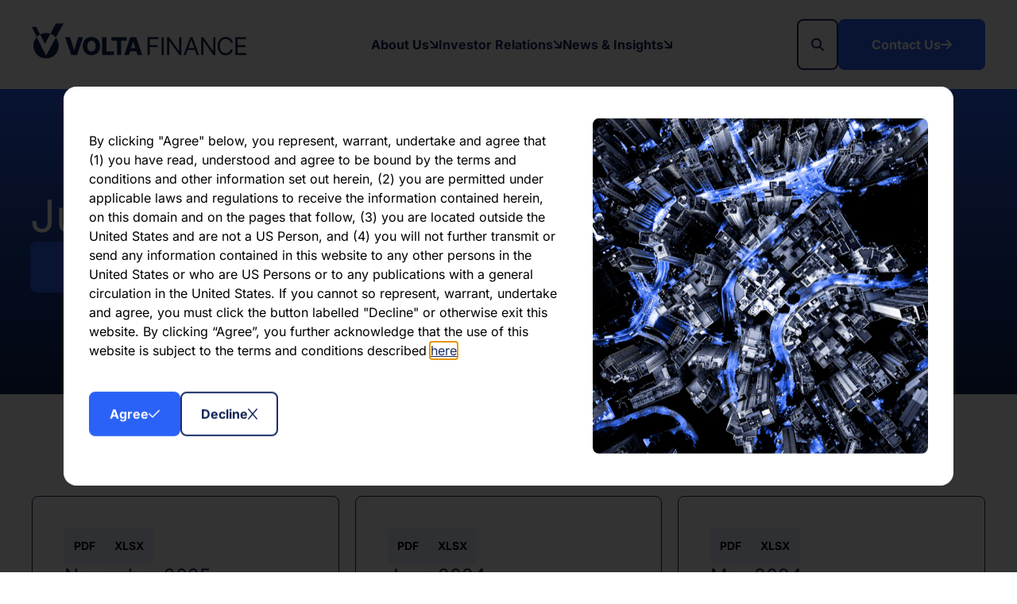

--- FILE ---
content_type: text/html; charset=utf-8
request_url: https://www.voltafinance.com/investor-relations/fund-structure/portfolio-composition/july-2019/
body_size: 10383
content:
<!DOCTYPE html>
<html class="no-js" lang="en">
<head>
    <meta charset="utf-8">
    <meta name="viewport" content="width=device-width, initial-scale=1, maximum-scale=5">
    <!--

       /////////////             /////////////                ////////////////
        /////////////             /////////////                 /////////////
         /////////////             /////////////                  //////////
          /////////////             /////////////                  ////////
           /////////////             /////////////                  //////
            /////////////             /////////////                  ////
             /////////////             /////////////                 ///
              /////////////             /////////////                //
               /////////////             /////////////               /
                /////////////             /////////////             /
                 /////////////             /////////////
                  /////////////             /////////////
                   /////////////             /////////////
                    /////////////             /////////////
                     /////////////             /////////////
                      /////////////             /////////////
                       /////////////             /////////////
                        /////////////             /////////////
                         /////////////             /////////////
                          /////////////             /////////////


 See what we do: https://www.webreality.co.uk/services/

-->

    
<title>July 2019 | Volta</title>

<link rel="canonical" href="https://www.voltafinance.com/investor-relations/fund-structure/portfolio-composition/july-2019/" />


    <meta property="og:site_name" content="Volta Finance" />

<meta property="og:title" content="July 2019 | Volta" />
<meta property="og:url" content="https://www.voltafinance.com/investor-relations/fund-structure/portfolio-composition/july-2019/" />
<meta property="og:type" content="website" />
<meta property="og:locale" content="en_GB" />

<meta name="twitter:card" content="summary_large_image">
<meta name="twitter:site" content="https://www.voltafinance.com/investor-relations/fund-structure/portfolio-composition/july-2019/">
<meta name="twitter:title" content="July 2019 | Volta" />




    <meta property="og:image" content="https://www.voltafinance.com/media/5xmffmt2/og-image.jpg?width=1200&amp;height=630&amp;quality=90&amp;v=1daa2ca0808aa10" />
    <meta property="twitter:image" content="https://www.voltafinance.com/media/5xmffmt2/og-image.jpg?width=1200&amp;height=600&amp;quality=90&amp;v=1daa2ca0808aa10" />






<link rel="apple-touch-icon-precomposed" sizes="57x57" href="/assets/favicon/apple-touch-icon-57x57.png" />
<link rel="apple-touch-icon-precomposed" sizes="114x114" href="/assets/favicon/apple-touch-icon-114x114.png" />
<link rel="apple-touch-icon-precomposed" sizes="72x72" href="/assets/favicon/apple-touch-icon-72x72.png" />
<link rel="apple-touch-icon-precomposed" sizes="144x144" href="/assets/favicon/apple-touch-icon-144x144.png" />
<link rel="apple-touch-icon-precomposed" sizes="60x60" href="/assets/favicon/apple-touch-icon-60x60.png" />
<link rel="apple-touch-icon-precomposed" sizes="120x120" href="/assets/favicon/apple-touch-icon-120x120.png" />
<link rel="apple-touch-icon-precomposed" sizes="76x76" href="/assets/favicon/apple-touch-icon-76x76.png" />
<link rel="apple-touch-icon-precomposed" sizes="152x152" href="/assets/favicon/apple-touch-icon-152x152.png" />
<link rel="icon" type="image/png" sizes="196x196" href="/assets/favicon/favicon-196x196.png" />
<link rel="icon" type="image/png" sizes="96x96" href="/assets/favicon/favicon-96x96.png" />
<link rel="icon" type="image/png" sizes="32x32" href="/assets/favicon/favicon-32x32.png" />
<link rel="icon" type="image/png" sizes="16x16" href="/assets/favicon/favicon-16x16.png" />
<link rel="icon" type="image/png" sizes="128x128" href="/assets/favicon/favicon-128.png" />
<meta name="application-name" content="&nbsp;" />
<meta name="msapplication-TileColor" content="#FFFFFF" />
<meta name="msapplication-TileImage" content="/assets/favicon/mstile-144x144.png" />
<meta name="msapplication-square70x70logo" content="/assets/favicon/mstile-70x70.png" />
<meta name="msapplication-square150x150logo" content="/assets/favicon/mstile-150x150.png" />
<meta name="msapplication-wide310x150logo" content="/assets/favicon/mstile-310x150.png" />
<meta name="msapplication-square310x310logo" content="/assets/favicon/mstile-310x310.png" />
    
    <!-- Google Tag Manager -->
    
    <!-- End Google Tag Manager -->





    
    <script src="/App_Plugins/UmbracoForms/Assets/promise-polyfill/dist/polyfill.min.js?v=13.1.2" type="application/javascript"></script><script src="/App_Plugins/UmbracoForms/Assets/aspnet-client-validation/dist/aspnet-validation.min.js?v=13.1.2" type="application/javascript"></script>
    <link rel="stylesheet" href="/assets/dist/css/preloader.css" />
</head>

<body class="t--reportsinternal v--cv-empty">
        <!-- Google Tag Manager (noscript) -->
        <noscript>
            <iframe src="https://www.googletagmanager.com/ns.html?id=GTM-K8Z6X23F"
                    height="0" width="0" style="display:none;visibility:hidden"></iframe>
        </noscript>
        <!-- End Google Tag Manager (noscript) -->

    <div id="pre-load--component"></div>
    <div id="blanket--component" class="blanket--component"></div>


    

    <div class="site-header--wrapper">
        

        
<p class="u--hidden--xs">
    No Content Set<br />
    Exception:<br />
    Website.Models.ViewModels.Components.General.Banners.BannerComponentVm
</p>

        
<header class="site-header--site-block v--site-header-site-block v--positive "
        data-burger-menu-selector=".site-header--burger-menu"
        data-search-selector="#site-header--search">

    <div class="block-top-container">

        <div class="container--standard--wide">
            <div class="block-top-inner-container">
                <a href="/" class="block-logo">
                    <img class="u--visible--m" src="/assets/images/logo.svg" alt="Site logo" width="64" height="64" />
                    <img class="u--hidden--m" src="/assets/images/mobilelogo.svg" alt="Site logo" width="64" height="64"/>
                </a>

                    <nav class="block-navigation u--visible--xl">

                        <ul>
                                <li class="">
                                    <div class="body2 v--bold first-level  js--main-nav-link js--mega-menu-trigger v--has-mega-menu" data-mega-menu-component="mega-menu--component--about-us">
                                        <p>About Us</p>
                                        <i class="fa-solid fa-arrow-down-right"></i>
                                    </div>


                                </li>
                                <li class="">
                                    <div class="body2 v--bold first-level v--active js--main-nav-link js--mega-menu-trigger v--has-mega-menu v--active" data-mega-menu-component="mega-menu--component--investor-relations">
                                        <p>Investor Relations</p>
                                        <i class="fa-solid fa-arrow-down-right"></i>
                                    </div>


                                </li>
                                <li class="">
                                    <div class="body2 v--bold first-level  js--main-nav-link js--mega-menu-trigger v--has-mega-menu" data-mega-menu-component="mega-menu--component--news-insights">
                                        <p>News &amp; Insights</p>
                                        <i class="fa-solid fa-arrow-down-right"></i>
                                    </div>


                                </li>
                        </ul>

                    </nav>
                <div class="block-buttons">

                        <button class="button--component v--secondary v--icon js--burger-menu-trigger" aria-label="Open / Close menu">
                            <i class="far fa-times"></i>
                            <i class="far fa-bars"></i>
                        </button>

                        <button class="button-link--component v--secondary v--icon js--search-trigger" aria-label="Open / Close search">
                            <i class="far fa-times"></i>
                            <i class="far fa-search"></i>
                        </button>

                        <a class="button--component v--primary u--visible--m" href="/contact-us/">Contact Us<i class="fa-solid fa-arrow-right"></i></a>

                </div>
            </div>
        </div>
    </div>

    <div class="burger-menu--component site-header--burger-menu">
        <div class="container--standard--wide">
            <div class="row center-xs">
                <div class="col-xs-12">
                    <div class="toggle-menu--component" data-js-config="{&quot;onlyAllowOneMenuOpenAtATime&quot;:true}">
                        
<ul class="">
            <li class=" v--links">

                    <div class=" section-header js--toggle-menu-trigger">
                        <p><strong>About Us</strong></p>

                    </div>
                        <span class="trigger-icon js--toggle-menu-trigger">
                            <i class="far fa-chevron-down"></i>
                        </span>

<ul class="v--link-list">
            <li class="">

                    <a href="/about-us/about-volta-finance/" class="">
                        About Volta Finance
                        <i class="fa-solid fa-arrow-down-right"></i>
                    </a>
            </li>
            <li class="">

                    <a href="/about-us/investment-managers/" class="">
                        Investment Managers
                        <i class="fa-solid fa-arrow-down-right"></i>
                    </a>
            </li>
            <li class="">

                    <a href="/about-us/board-of-directors/" class="">
                        Board of Directors
                        <i class="fa-solid fa-arrow-down-right"></i>
                    </a>
            </li>
            <li class="">

                    <a href="/about-us/investment-management-team-bnpp-am-alts/" class="">
                        Investment Management Team - BNPP AM Alts
                        <i class="fa-solid fa-arrow-down-right"></i>
                    </a>
            </li>
            <li class="">

                    <a href="/about-us/governance/" class="">
                        Governance
                        <i class="fa-solid fa-arrow-down-right"></i>
                    </a>
            </li>

</ul>            </li>
            <li class="v--open v--links">

                    <div class="v--active section-header js--toggle-menu-trigger">
                        <p><strong>Investor Relations</strong></p>

                    </div>
                        <span class="trigger-icon js--toggle-menu-trigger">
                            <i class="far fa-chevron-down"></i>
                        </span>

<ul class="v--link-list">
            <li class=" v--links">

                    <div class=" section-header js--toggle-menu-child-trigger">
                        <p><strong>Reporting</strong></p>

                    </div>
                            <a href="/investor-relations/reporting/monthly-reports/">Monthly Reports<i class="fa-solid fa-arrow-down-right"></i></a>
                            <a href="/investor-relations/reporting/interim-reports-and-accounts/">Interim Reports and Accounts<i class="fa-solid fa-arrow-down-right"></i></a>
                            <a href="/investor-relations/reporting/interim-management-statements/">Interim Management Statements<i class="fa-solid fa-arrow-down-right"></i></a>
                            <a href="/investor-relations/reporting/annual-reports-and-accounts/">Annual Reports and Accounts<i class="fa-solid fa-arrow-down-right"></i></a>
                            <a href="/investor-relations/reporting/share-price-information/">Share Price Information<i class="fa-solid fa-arrow-down-right"></i></a>
                            <a href="/investor-relations/reporting/dividends-information/">Dividends Information<i class="fa-solid fa-arrow-down-right"></i></a>
            </li>
            <li class="v--open v--links">

                    <div class="v--active section-header js--toggle-menu-child-trigger">
                        <p><strong>Fund Structure</strong></p>

                    </div>
                            <a href="/investor-relations/fund-structure/key-information-documents/">Key Information Documents<i class="fa-solid fa-arrow-down-right"></i></a>
                            <a href="/investor-relations/fund-structure/portfolio-composition/">Portfolio Composition<i class="fa-solid fa-arrow-down-right"></i></a>
                            <a href="/investor-relations/fund-structure/regulatory-disclosure/">Regulatory Disclosure<i class="fa-solid fa-arrow-down-right"></i></a>
            </li>
            <li class=" v--links">

                    <div class=" section-header js--toggle-menu-child-trigger">
                        <p><strong>Shareholder Resources</strong></p>

                    </div>
                            <a href="/investor-relations/shareholder-resources/meeting-notes-and-proxies/">Meeting Notes and Proxies<i class="fa-solid fa-arrow-down-right"></i></a>
            </li>
            <li class="">

                    <a href="/investor-relations/other-documents-old/" class="">
                        Other documents (Old)
                        <i class="fa-solid fa-arrow-down-right"></i>
                    </a>
            </li>

</ul>            </li>
            <li class=" v--links">

                    <div class=" section-header js--toggle-menu-trigger">
                        <p><strong>News &amp; Insights</strong></p>

                    </div>
                        <span class="trigger-icon js--toggle-menu-trigger">
                            <i class="far fa-chevron-down"></i>
                        </span>

<ul class="v--link-list">
            <li class="">

                    <a href="/news-insights/news/" class="">
                        News
                        <i class="fa-solid fa-arrow-down-right"></i>
                    </a>
            </li>
            <li class="">

                    <a href="/news-insights/insights/" class="">
                        Insights
                        <i class="fa-solid fa-arrow-down-right"></i>
                    </a>
            </li>

</ul>            </li>

</ul>
                    </div>

						<div class="block-buttons">
							<a class="button--component v--primary u--hidden--m " href="/contact-us/">Contact Us<i class="fa-solid fa-arrow-right"></i></a>
						</div>
                    
                </div>
            </div>
        </div>
    </div>


    <div class="mega-menu--component u--visible--l">

<div class="mega-menu-item--component" id="mega-menu--component--about-us">
	<div class="container--standard--wide">

		<div class="js--close-mega-menu">
			<i class="fa-solid fa-square-xmark js--close-mega-menu"></i>
		</div>


		<div class="mega-menu-item-container">
					<div class="mega-menu-item v--one-column">
							<p class="h6 v--bold">About Us</p>

						<div class="link-container">
									<a href="/about-us/about-volta-finance/" class="mega-menu-child-item--component"><p class="body2">About Volta Finance<i class="fa-solid fa-arrow-down-right"></i></p></a>
									<a href="/about-us/investment-managers/" class="mega-menu-child-item--component"><p class="body2">Investment Managers<i class="fa-solid fa-arrow-down-right"></i></p></a>
									<a href="/about-us/board-of-directors/" class="mega-menu-child-item--component"><p class="body2">Board of Directors<i class="fa-solid fa-arrow-down-right"></i></p></a>
									<a href="/about-us/governance/" class="mega-menu-child-item--component"><p class="body2">Governance<i class="fa-solid fa-arrow-down-right"></i></p></a>
						</div>
					</div>
		</div>
	</div>
</div>

<div class="mega-menu-item--component" id="mega-menu--component--investor-relations">
	<div class="container--standard--wide">

		<div class="js--close-mega-menu">
			<i class="fa-solid fa-square-xmark js--close-mega-menu"></i>
		</div>


		<div class="mega-menu-item-container">
					<div class="mega-menu-item ">
							<p class="h6 v--bold">Reporting</p>

						<div class="link-container">
									<a href="/investor-relations/reporting/monthly-reports/" class="mega-menu-child-item--component"><p class="body2">Monthly Reports<i class="fa-solid fa-arrow-down-right"></i></p></a>
									<a href="/investor-relations/reporting/interim-reports-and-accounts/" class="mega-menu-child-item--component"><p class="body2">Interim Reports and Accounts<i class="fa-solid fa-arrow-down-right"></i></p></a>
									<a href="/investor-relations/reporting/annual-reports-and-accounts/" class="mega-menu-child-item--component"><p class="body2">Annual Reports and Accounts<i class="fa-solid fa-arrow-down-right"></i></p></a>
									<a href="/investor-relations/reporting/interim-management-statements/" class="mega-menu-child-item--component"><p class="body2">Interim Management Statements<i class="fa-solid fa-arrow-down-right"></i></p></a>
									<a href="/investor-relations/reporting/share-price-information/" class="mega-menu-child-item--component"><p class="body2">Share Price Information<i class="fa-solid fa-arrow-down-right"></i></p></a>
									<a href="/investor-relations/reporting/dividends-information/" class="mega-menu-child-item--component"><p class="body2">Dividends Information<i class="fa-solid fa-arrow-down-right"></i></p></a>
						</div>
					</div>
					<div class="mega-menu-item ">
							<p class="h6 v--bold">Fund Structure</p>

						<div class="link-container">
									<a href="/investor-relations/fund-structure/portfolio-composition/" class="mega-menu-child-item--component"><p class="body2">Portfolio Composition<i class="fa-solid fa-arrow-down-right"></i></p></a>
									<a href="/investor-relations/fund-structure/key-information-documents/" class="mega-menu-child-item--component"><p class="body2">Key Information Documents<i class="fa-solid fa-arrow-down-right"></i></p></a>
									<a href="/investor-relations/fund-structure/regulatory-disclosure/" class="mega-menu-child-item--component"><p class="body2">Regulatory Disclosure<i class="fa-solid fa-arrow-down-right"></i></p></a>
						</div>
					</div>
					<div class="mega-menu-item ">
							<p class="h6 v--bold">Shareholder Resources</p>

						<div class="link-container">
									<a href="/investor-relations/shareholder-resources/meeting-notes-and-proxies/" class="mega-menu-child-item--component"><p class="body2">Meeting Notes and Proxies<i class="fa-solid fa-arrow-down-right"></i></p></a>
						</div>
					</div>
		</div>
	</div>
</div>

<div class="mega-menu-item--component" id="mega-menu--component--news-insights">
	<div class="container--standard--wide">

		<div class="js--close-mega-menu">
			<i class="fa-solid fa-square-xmark js--close-mega-menu"></i>
		</div>


		<div class="mega-menu-item-container">
					<div class="mega-menu-item v--one-column">
							<p class="h6 v--bold">News &amp; Insights</p>

						<div class="link-container">
									<a href="/news-insights/news/" class="mega-menu-child-item--component"><p class="body2">News<i class="fa-solid fa-arrow-down-right"></i></p></a>
									<a href="/news-insights/insights/" class="mega-menu-child-item--component"><p class="body2">Insights<i class="fa-solid fa-arrow-down-right"></i></p></a>
						</div>
					</div>
		</div>
	</div>
</div>
    </div>

        <div class="search--component js-header-block" id="site-header--search">
            <div class="container--standard--wide">
                

<div id="react-site-header-predictive-search"
     class="search-app--site-block"
     data-search-config-key="siteHeader"
     data-index-key="ContentIndex"
     data-root-path-id="1079"
     data-search-config="{&quot;filters&quot;:null,&quot;searchUIConfiguration&quot;:{&quot;paginationType&quot;:0,&quot;standardPaginationShowFirstLastButtons&quot;:false,&quot;standardPaginationShowNextPreviousButtons&quot;:true,&quot;noResultsText&quot;:null,&quot;displaySelectedSearchFilters&quot;:false,&quot;displayOrderingOptions&quot;:false,&quot;displayPageSizeOptions&quot;:false,&quot;displayFilteredResults&quot;:false,&quot;performSearchWithSubmitButton&quot;:false,&quot;submitButtonText&quot;:null,&quot;submitButtonCssClass&quot;:null,&quot;pageSizeQueryStringKey&quot;:&quot;pageSize&quot;,&quot;pageNumberQueryStringKey&quot;:&quot;page&quot;,&quot;orderingQueryStringKey&quot;:&quot;orderBy&quot;,&quot;displayFiltersAsAccordion&quot;:false,&quot;resultColCssClass&quot;:&quot;col-xs-12&quot;,&quot;displayResultsCountOnPagination&quot;:false,&quot;resultsCountOnPaginationText&quot;:null,&quot;returnCountOnFilters&quot;:true,&quot;searchPattern&quot;:1},&quot;ordering&quot;:null,&quot;pageSizeOptions&quot;:[],&quot;returnCountOnFilters&quot;:false,&quot;searchPattern&quot;:0,&quot;rawQuery&quot;:&quot;&quot;,&quot;forceRelevancyOrderingIfKeywordIsPopulated&quot;:true,&quot;key&quot;:&quot;&quot;,&quot;pageSize&quot;:10,&quot;results&quot;:null,&quot;resultsSurfaceControllerAction&quot;:null,&quot;searchPageUrl&quot;:null,&quot;searchPageNodeId&quot;:1117,&quot;searchConfigurationType&quot;:0}"
     data-raw-query-from-request=""
     data-search-initial-response="{&quot;pageSize&quot;:10,&quot;pageNumber&quot;:0,&quot;totalPages&quot;:0,&quot;totalResults&quot;:0,&quot;filters&quot;:[{&quot;displayPredictiveResults&quot;:true,&quot;doPredictiveResultsTriggerNewSearch&quot;:false,&quot;performSearchAsInputChanges&quot;:false,&quot;keywordSearchCharacterThreshold&quot;:2,&quot;searchPageUrl&quot;:&quot;&quot;,&quot;searchPageNodeId&quot;:0,&quot;displaySearchForXLink&quot;:true,&quot;doesSearchForXTriggerNewSearch&quot;:false,&quot;searchForXText&quot;:&quot;Search for &#x27;{{SEARCHTERM}}&#x27;&quot;,&quot;boostedFields&quot;:[],&quot;quickLinksTitle&quot;:&quot;&quot;,&quot;quickLinks&quot;:[],&quot;keepQuickLinksOpen&quot;:false,&quot;redirectToSearchPageOnKeywordEnterKeypress&quot;:true,&quot;name&quot;:&quot;q&quot;,&quot;title&quot;:&quot;&quot;,&quot;placeholder&quot;:&quot;Search the website&quot;,&quot;propertyType&quot;:0,&quot;filterInputType&quot;:0,&quot;isKeywordFilter&quot;:true,&quot;keywordFuzziness&quot;:0.8,&quot;keywordSearchFields&quot;:[&quot;nodeName&quot;,&quot;creatorName&quot;],&quot;value&quot;:&quot;&quot;,&quot;valueList&quot;:[],&quot;fieldName&quot;:&quot;&quot;,&quot;allowMultipleOptions&quot;:false,&quot;useOrFiltering&quot;:false,&quot;dependantParentFilterFieldKey&quot;:null,&quot;options&quot;:[],&quot;cssClass&quot;:&quot;&quot;}],&quot;results&quot;:[],&quot;culture&quot;:null,&quot;orderingKey&quot;:&quot;&quot;,&quot;onlyReturnFilters&quot;:false,&quot;searchPageUrl&quot;:&quot;/search/&quot;,&quot;quickLinksTitle&quot;:null,&quot;quickLinks&quot;:[]}"
></div>
            </div>
        </div>
</header>

    </div>

    <div id="body-wrapper">
        <main>

<section class="disclaimer--site-block">
    <div class="container--standard--wide">
        <div class="modal--component v--disclaimer">
            <dialog class="modal-content js--prevent-close v--simple" id="disclaimer-2817">
                <div class="modal-inner-content">
                    <div class="modal-details">

                        <div class="text body2">
                            <p><strong>THIS WEBSITE IS NOT INTENDED TO OFFER OR TO PROMOTE THE OFFER OR SALE OF THE SHARES (THE "SHARES") OF VOLTA FINANCE LIMITED (THE "COMPANY") A GUERNSEY-INCORPORATED LIMITED LIABILITY COMPANY AUTHORISED AS A CLOSED-ENDED COLLECTIVE INVESTMENT SCHEME, DIRECTLY OR INDIRECTLY, IN THE UNITED STATES OR TO ANY "U.S. PERSONS" AS DEFINED IN REGULATION S ("US PERSONS") UNDER THE US SECURITIES ACT OF 1933, AS AMENDED (THE "SECURITIES ACT") OR TO ANY PERSONS TO WHOM OR INTO OR WITHIN ANY JURISDICTION WHERE IT WOULD CONSTITUTE A VIOLATION OF APPLICABLE LAW OR REGULATION.</strong></p>
<p><strong>THE MATERIALS CONTAINED HEREIN ARE NOT FOR RELEASE, PUBLICATION OR DISTRIBUTION, DIRECTLY OR INDIRECTLY, IN WHOLE OR IN PART, TO US PERSONS OR INTO OR WITHIN THE UNITED STATES, AUSTRALIA, CANADA, SOUTH AFRICA, NEW ZEALAND, JAPAN OR IN ANY OTHER JURISDICTION, OR TO ANY OTHER PERSON, WHERE TO DO SO WOULD CONSTITUTE A VIOLATION OF APPLICABLE LAW OR REGULATION.</strong></p>
<p>The information contained herein, on this domain and on the pages that follow does not constitute or form a part of any offer to sell or issue, or the solicitation of any offer to purchase, subscribe for or otherwise acquire, any securities in the United States or in any jurisdiction in which such an offer or solicitation would be unlawful. The Company has not been and will not be registered under the US Investment Company Act of 1940, as amended (the "Investment Company Act") and, as such, holders of the shares referred to herein and on the pages that follow will not be entitled to the benefits of the Investment Company Act. The Shares have not been and will not be registered under the US Securities Act 1933 (the "Securities Act"), or with any securities regulatory authority of any state or other jurisdiction of the United States, and may not be offered, sold, resold, pledged, delivered, assigned or otherwise transferred, directly or indirectly, into or within the United States or to, or for the account or benefit of, any US Persons, except pursuant to an exemption from, or in a transaction not subject to, the registration requirements of the Securities Act and in compliance with any applicable securities laws of any state or other jurisdiction of the United States and in a manner which would not result in the Company being required to register under the Investment Company Act, as defined above. There has been and will be no public offer of the Shares in the United States.</p>
<p>The offer and sale of the Shares have not been and will not be registered under the applicable securities laws of Australia, Canada, Japan or South Africa. Potential users of the information contained herein, on this domain and on the pages that follow are requested to inform themselves about and to observe all applicable restrictions.</p>
<p>The information on the pages that follow may contain forward-looking statements that represent our opinions, expectations, beliefs, intentions, estimates or projections. Any statement other than a statement of historical fact is a forward-looking statement. Actual results may differ materially from those expressed or implied by any forward-looking statement. The Company does not undertake any obligation to update or revise any forward-looking statements, whether as a result of new information, future events, or otherwise. You should not place undue reliance on any forward-looking statement, which speaks only as of the date of its issuance.</p>
<p>By clicking "Agree" below, you represent, warrant, undertake and agree that (1) you have read, understood and agree to be bound by the terms and conditions and other information set out herein, (2) you are permitted under applicable laws and regulations to receive the information contained herein, on this domain and on the pages that follow, (3) you are located outside the United States and are not a US Person, and (4) you will not further transmit or send any information contained in this website to any other persons in the United States or who are US Persons or to any publications with a general circulation in the United States. If you cannot so represent, warrant, undertake and agree, you must click the button labelled "Decline" or otherwise exit this website. By clicking “Agree”, you further acknowledge that the use of this website is subject to the terms and conditions described <a href="/legal-disclaimer/">here</a>.</p>
                        </div>

                        <div class="terms-accept-form">
                            
    <button class="button--component v--primary v--icon-right v--small js--accept ">

Agree
            <i class="fa-regular fa-check"></i>
    </button>



                            
    <button class="button--component v--secondary v--icon-right v--small js--decline ">

Decline
            <i class="fa-regular fa-x"></i>
    </button>


                        </div>
                    </div>

                        <div class="modal-image u--visible--m">
                            
<figure class="media--component ">
        <picture class="inline-image aspect-ratio--1x1">
            <img loading="lazy" src="/media/1gkppv5v/xiang-ji-uwpdjancoji-unsplash.jpg?width=600&amp;height=600&amp;quality=90&amp;v=1da95a1a9ab4ca0" alt="a bird&#x27;s eye view of a city with colourful lights "
                 width="600"
                 height="600"/>
        </picture>


</figure>



                        </div>
                </div>
            </dialog>
        </div>
    </div>
</section>


            


            
    
<section class="standard--billboard-block  v--standard-billboard-block v--positive "
         style="">
    <div class="container--spacious--wide">
        <div class="billboard-content">
            <div class="billboard-content-inner">
                    <div class="h1">July 2019</div>
               

                
            </div>



    <a href="/imported-media/26432/July-portfolio-composition-31072019.pdf" target="_self" class="button--component v--primary " download>

Download PDF
            <i class="fa-solid fa-arrow-right"></i>
    </a>


        </div>
    </div>
</section>







    
<section class="card-block v--featured-card-block v--positive  "
		 data-js-slider-config=""
		 data-heading="">

	<div class="container--standard--wide u--gap--20">

		
				<div class="row block-listing center-xs">
							<div class="col-xs-12 col-l-6 col-xl-4">
								
<article class="featured-card--component  ">
    <div class="card-container">
        <div class="card-content">
            <div class="tag-container">
            

<div class="color-tag--component ">
        <p class="tag-content v--no-spacing">PDF</p>
</div>
<div class="color-tag--component ">
        <p class="tag-content v--no-spacing">XLSX</p>
</div>                
            </div>

                <p class="h4 card-date">November 2025</p>

        </div>

            <div class="button-container">

    <a href="/media/403b1mtj/05-website-version-portfolio-composition-30112025.pdf" target="_self" class="button--component button--component v--primary " download>

Download PDF
            <i class="fa-solid fa-arrow-right"></i>
    </a>


    <a href="/media/kqdfx2cx/05-website-version-portfolio-composition-30112025.xlsx" target="_self" class="button--component button--component v--secondary " download>

Download Excel
            <i class="fa-solid fa-arrow-right"></i>
    </a>

            </div>
    </div>
</article>


							</div>
							<div class="col-xs-12 col-l-6 col-xl-4">
								
<article class="featured-card--component  ">
    <div class="card-container">
        <div class="card-content">
            <div class="tag-container">
            

<div class="color-tag--component ">
        <p class="tag-content v--no-spacing">PDF</p>
</div>
<div class="color-tag--component ">
        <p class="tag-content v--no-spacing">XLSX</p>
</div>                
            </div>

                <p class="h4 card-date">June 2024</p>

        </div>

            <div class="button-container">

    <a href="/media/toiem5yd/05-website-version-portfolio-composition-30062024.pdf" target="_self" class="button--component button--component v--primary " download>

Download PDF
            <i class="fa-solid fa-arrow-right"></i>
    </a>


    <a href="/media/yboneezt/05-website-version-portfolio-composition-30062024.xlsx" target="_self" class="button--component button--component v--secondary " download>

Download Excel
            <i class="fa-solid fa-arrow-right"></i>
    </a>

            </div>
    </div>
</article>


							</div>
							<div class="col-xs-12 col-l-6 col-xl-4">
								
<article class="featured-card--component  ">
    <div class="card-container">
        <div class="card-content">
            <div class="tag-container">
            

<div class="color-tag--component ">
        <p class="tag-content v--no-spacing">PDF</p>
</div>
<div class="color-tag--component ">
        <p class="tag-content v--no-spacing">XLSX</p>
</div>                
            </div>

                <p class="h4 card-date">May 2024</p>

        </div>

            <div class="button-container">

    <a href="/media/sfedied5/may-24-05-website-version-portfolio-composition-31052024.pdf" target="_self" class="button--component button--component v--primary " download>

Download PDF
            <i class="fa-solid fa-arrow-right"></i>
    </a>


    <a href="/media/mlelubek/may-24-05-website-version-portfolio-composition-31052024.xlsx" target="_self" class="button--component button--component v--secondary " download>

Download Excel
            <i class="fa-solid fa-arrow-right"></i>
    </a>

            </div>
    </div>
</article>


							</div>
				</div>

			<div class="footer-row row">
				<div class="col-xs-12 col-m-6 col-l-4">

    <a href="/investor-relations/fund-structure/portfolio-composition/" target="_self" class="button--component v--primary " >

View all reports
            <i class="fa-solid fa-arrow-right"></i>
    </a>

				</div>
			</div>
	</div>

</section>

        </main>
    </div>


    
<footer class="site-footer--site-block">
    <div class="container--standard--wide">
            <div class="row center-xs">
                        <div class="footer-navigation-listing">
                            <ul>
                                <li>
                                    <a href="/about-us/about-volta-finance/">About Volta Finance</a>
                                    <i class="fa-regular fa-arrow-down-right"></i>
                                </li>
                            </ul>
                        </div>
                        <div class="footer-navigation-listing">
                            <ul>
                                <li>
                                    <a href="/news-insights/">News &amp; Insights</a>
                                    <i class="fa-regular fa-arrow-down-right"></i>
                                </li>
                            </ul>
                        </div>
                        <div class="footer-navigation-listing">
                            <ul>
                                <li>
                                    <a href="/contact-us/">Contact Us</a>
                                    <i class="fa-regular fa-arrow-down-right"></i>
                                </li>
                            </ul>
                        </div>
                        <div class="footer-navigation-listing">
                            <ul>
                                <li>
                                    <a href="/legal-disclaimer/">Legal Disclaimer</a>
                                    <i class="fa-regular fa-arrow-down-right"></i>
                                </li>
                            </ul>
                        </div>
            </div>

<hr class="separator--component v--negative" />
        <div class="footer-bottom">
            <div class="footer-terms">
               <p>
                        <span>Copyright &copy; 2026</span>
                            <span class="separator">|</span>
                        <span>All Rights Reserved</span>
                            <span class="separator">|</span>
                            <span>
                                <a href="/privacy-policy/">Privacy Policy</a>
                            </span>
                                <span class="separator">|</span>
                            <span>
                                <a href="/cookie-policy/">Cookie Policy</a>
                            </span>
                    <span class="separator">|</span>
                    <span>
                        
    <a href="https://www.webreality.co.uk" target=" _blank" class="button-link--component webreality-link">Site by Webreality


    </a>

                    </span>
                </p>
            </div>
            
        </div>
        <div class="footer-details">
            
    <div class="social-links--component">
        <div class="social-links">
<a class='social-link fab fa-facebook-f' href='https://www.facebook.com' target='_blank'></a><a class='social-link fab fa-twitter' href='https://www.twitter.com' target='_blank'></a><a class='social-link fab fa-linkedin-in' href='https://www.linkedin.com' target='_blank'></a><a class='social-link fab fa-youtube' href='https://www.youtube.com' target='_blank'></a><a class='social-link fab fa-instagram' href='https://www.insatgram.com' target='_blank'></a>        </div>
    </div>



            

        </div>
    </div>
</footer>



    
<p class="u--hidden--xs">
    No Content Set<br />
    Exception:<br />
    Website.Models.ViewModels.Blocks.SiteBlocks.CookiePolicySiteBlockVm
</p>


    


<script src="https://ajax.googleapis.com/ajax/libs/jquery/3.7.1/jquery.min.js"></script>
<script src="https://html.investis.com/I/Investis/iframe-resizer/js/frame-manager.js?v=1.2"></script>
<link rel="stylesheet" media="screen" href="https://d3e85ikkjrhqme.cloudfront.net/v6-latest/css/all.min.css" />
<link rel="stylesheet" media="screen" href="/assets/dist/css/styles.css?vr=0005&amp;ar=1.0.0.0" />


    
<script nonce="5bd85c62c5154da8ac560da7ca7924cb">(function(n,t,i,r,u){n[r]=n[r]||[];n[r].push({"gtm.start":(new Date).getTime(),event:"gtm.js"});var e=t.getElementsByTagName(i)[0],f=t.createElement(i),o=r!="dataLayer"?"&l="+r:"";f.async=!0;f.src="https://www.googletagmanager.com/gtm.js?id="+u+o;e.parentNode.insertBefore(f,e)})(window,document,"script","dataLayer","GTM-K8Z6X23F");
(function(n,t){"use strict";var r=t.head||t.getElementsByTagName("head")[0],u=function(n,i){var r=new CustomEvent(n,{detail:i});t.dispatchEvent(r)},f=function(n){return new Promise(function(t){var i=new XMLHttpRequest;i.open("GET",n);i.onreadystatechange=function(){i.readyState===4&&(i.status===200||i.status===0&&i.responseText?t({url:n,content:i.responseText,type:i.getResponseHeader("content-type")}):t({url:n,errorMessage:i.statusText}))};i.send()})},i=function(n,i){if(n.errorMessage)console.log("ErrorMessage: ",n.url," ",n.errorMessage);else{var r=t.createElement("script");"5bd85c62c5154da8ac560da7ca7924cb"&&(r.nonce="5bd85c62c5154da8ac560da7ca7924cb");r.defer=!0;r.text=n.content;i.appendChild(r);n.url&&u("scriptExecuted",{url:n.url})}},e=function(n){i(n,r)},o=function(n){return n.map(function(n){return n&&e(n),n})},s=function(n){for(var i=[],t=0;t<n.length;t++)i.push(f(n[t]));return Promise.all(i)};n.WRScriptsToLoad=n.WRScriptsToLoad||[];n.wrLoader={iNeed:function(){for(var i=[],r=0,n=0;n<arguments.length;n++)arguments[n].url&&(i.push(arguments[n].url),WRScriptsToLoad.indexOf(arguments[n].url)===-1&&WRScriptsToLoad.push(arguments[n].url));return new Promise(function(n){t.addEventListener("scriptExecuted",function(t){if(t.detail&&t.detail.url){var u=t.detail.url;i.indexOf(u)>-1&&(r++,r===i.length&&n())}})})},load:function(){return s(WRScriptsToLoad).then(o)}};t.addEventListener("DOMContentLoaded",function(){i({content:"wrLoader.load();"},t.querySelector("body"))})})(window,document);
wrLoader.iNeed({url:"/assets/dist/shared.bundle.js?vr=0005&ar=1.0.0.0"},{url:"/assets/dist/main.bundle.js?vr=0005&ar=1.0.0.0"},{url:"/assets/dist/wrWrap.bundle.js?vr=0005&ar=1.0.0.0"}).then(function(){var n=document.getElementById("disclaimer-2817");window.initDisclaimerActions(n,"","/access-denied/")});
wrLoader.iNeed({url:"/assets/dist/shared.bundle.js?vr=0005&ar=1.0.0.0"},{url:"/assets/dist/main.bundle.js?vr=0005&ar=1.0.0.0"},{url:"/assets/dist/wrWrap.bundle.js?vr=0005&ar=1.0.0.0"});document.querySelectorAll(".search-app--site-block").length&&wrLoader.iNeed({url:"/assets/dist/reactSearch.bundle.js?vr=0005&ar=1.0.0.0"});
</script></body>
</html>

--- FILE ---
content_type: text/css
request_url: https://www.voltafinance.com/assets/dist/css/styles.css?vr=0005&ar=1.0.0.0
body_size: 105280
content:
@import url(https://fonts.bunny.net/css?family=Inter:slnt,100,300,400,700,900&display=swap);:host,:root{--font-family--fallback:"Helvetica","Arial","Times New Roman";--font-family--1:"Inter"}::backdrop,:host,:root{--primary--900:#0f2256;--primary--700:#192e67;--primary--500:#bdcefd;--primary--400:#d5ddf4;--primary--300:#eaeffe;--primary--100:#f0f4ff;--primary--50:#f4f7ff;--secondary-900:#1d45ad;--secondary--700:#2a62f7;--secondary--500:#6a91f9;--secondary--300:#95b1fb;--secondary--50:#d4e0fd;--tertiary-900:#2cb9b8;--tertiary--700:#80d5d4;--shade--100:#000;--shade--0:#fff;--neutral--900:#131313;--neutral--800:#292929;--neutral--700:#474747;--neutral--600:#666;--neutral--500:#8a8a8a;--neutral--400:#acacac;--neutral--300:#d4d4d4;--neutral--200:#dfdfdf;--neutral--100:#f1f1f1;--neutral--50:#fafafa;--error--900:#5c1915;--error--700:#8b2a20;--error--500:#b2393a;--error--300:#deabad;--error--50:#fff5f4;--success--900:#3d5949;--success--700:#437254;--success--500:#6fb785;--success--300:#8ee1b8;--success--50:#e9f5f0;--spacing--0:0rem;--spacing--2:0.125rem;--spacing--4:0.25rem;--spacing--8:0.5rem;--spacing--10:0.625rem;--spacing--12:0.75rem;--spacing--16:1rem;--spacing--20:1.25rem;--spacing--24:1.5rem;--spacing--32:2rem;--spacing--40:2.5rem;--spacing--48:3rem;--spacing--56:3.5rem;--spacing--64:4rem;--spacing--72:4.5rem;--spacing--80:5rem;--spacing--88:5.5rem;--spacing--96:6rem;--spacing--128:8rem;--text--primary:var(--primary--900);--text--secondary:var(--neutral--600);--text--brand:var(--primary--700);--text--invert:var(--shade--0);--text--hyperlink:var(--primary--700);--text--hyperlink--hover:var(--secondary--700);--icon--primary:var(--primary--900);--icon--brand:var(--primary--700);--icon--invert:var(--shade--0);--border--primary:var(--primary--900);--border--secondary:var(--neutral--500);--icon--secondary:var(--neutral--500);--border--brand:var(--primary--700);--border--invert:var(--shade--0);--surface--primary:var(--shade--0);--surface--secondary:var(--neutral--50);--surface--brand:var(--secondary--700);--surface--invert:var(--primary--900);--radius--0:0rem;--radius--1:0.0625rem;--radius--2:0.125rem;--radius--4:0.25rem;--radius--8:0.5rem;--radius--16:1rem;--radius--24:1.5rem;--radius--full:22.75rem;--padding--section--small:var(--spacing--40);--padding--section--medium:var(--spacing--80);--padding--section--large:var(--spacing--128);--radius--button:var(--radius--8);--radius--input:var(--radius--2);--overlay--media:rgba(0,0,0,.2);--radius--media:var(--radius--8);--overlay--modal:rgba(0,0,0,.8);--radius--card:var(--radius--0);--button--surface--primary:var(--secondary--700);--button--border--primary:var(--primary--700);--button--text--primary:var(--shade--0);--button--icon--primary:var(--shade--0);--button--surface--primary--hover:var(--secondary--500);--button--surface--primary--disabled:var(--neutral--400);--button--surface--secondary:var(--shade--0);--button--surface--secondary--hover:var(--neutral--100);--button-surface--secondary--disabled:var(--neutral--400);--button--border--secondary:var(--primary--700);--button--text--secondary:var(--primary--900);--button--icon--secondary:var(--primary--900);--button--text--primary--disabled:var(--neutral--300);--button--icon--primary--disabled:var(--neutral--200);--button--text--secondary--disabled:var(--neutral--600);--button--icon--secondary--disabled:var(--neutral--600);--text--selection:var(--primary--50);--icon--error:var(--error--700);--icon--success:var(--success--700);--text--error:var(--error--900);--text--success:var(--success--900);--border--error:var(--error--500);--surface--error:var(--error--50);--surface--tertiary:var(--primary--50);--surface--quaternary:var(--primary--300);--surface--quinternary:var(--primary--100);--text--tertiary:var(--tertiary-900);--button--surface--tertiary:var(--primary--300);--volta--gradient--3:#2a62f7;--footer-links-small--font-family:var(--font-family--1);--footer-links-small--font-size:0.75rem;--footer-links-small--font-weight:500;--footer-links-small--font-style:normal;--footer-links-small--line-height:20px;--footer-links-small--letter-spacing:0%;--footer-links-small--text-decoration:none;--footer-links-small--text-transform:none;--font-display-1-regular--font-family:var(--font-family--1);--font-display-1-regular--font-size:5rem;--font-display-1-regular--font-weight:400;--font-display-1-regular--font-style:normal;--font-display-1-regular--line-height:88px;--font-display-1-regular--letter-spacing:-1%;--font-display-1-regular--text-decoration:none;--font-display-1-regular--text-transform:none;--font-display-1-bold--font-family:var(--font-family--1);--font-display-1-bold--font-size:5rem;--font-display-1-bold--font-weight:700;--font-display-1-bold--font-style:normal;--font-display-1-bold--line-height:88px;--font-display-1-bold--letter-spacing:-1%;--font-display-1-bold--text-decoration:none;--font-display-1-bold--text-transform:none;--font-display-1--responsive-regular--font-family:var( --font-family--1 );--font-display-1--responsive-regular--font-size:3.5rem;--font-display-1--responsive-regular--font-weight:400;--font-display-1--responsive-regular--font-style:normal;--font-display-1--responsive-regular--line-height:64px;--font-display-1--responsive-regular--letter-spacing:0%;--font-display-1--responsive-regular--text-decoration:none;--font-display-1--responsive-regular--text-transform:none;--font-display-1--responsive-bold--font-family:var( --font-family--1 );--font-display-1--responsive-bold--font-size:3.5rem;--font-display-1--responsive-bold--font-weight:700;--font-display-1--responsive-bold--font-style:normal;--font-display-1--responsive-bold--line-height:64px;--font-display-1--responsive-bold--letter-spacing:0%;--font-display-1--responsive-bold--text-decoration:none;--font-display-1--responsive-bold--text-transform:none;--font-heading-1-regular--font-family:var(--font-family--1);--font-heading-1-regular--font-size:3.5rem;--font-heading-1-regular--font-weight:400;--font-heading-1-regular--font-style:normal;--font-heading-1-regular--line-height:64px;--font-heading-1-regular--letter-spacing:-1%;--font-heading-1-regular--text-decoration:none;--font-heading-1-regular--text-transform:none;--font-heading-1-bold--font-family:var(--font-family--1);--font-heading-1-bold--font-size:3.5rem;--font-heading-1-bold--font-weight:700;--font-heading-1-bold--font-style:normal;--font-heading-1-bold--line-height:64px;--font-heading-1-bold--letter-spacing:-1%;--font-heading-1-bold--text-decoration:none;--font-heading-1-bold--text-transform:none;--font-heading-1--responsive-regular--font-family:var( --font-family--1 );--font-heading-1--responsive-regular--font-size:3rem;--font-heading-1--responsive-regular--font-weight:400;--font-heading-1--responsive-regular--font-style:normal;--font-heading-1--responsive-regular--line-height:56px;--font-heading-1--responsive-regular--letter-spacing:-2%;--font-heading-1--responsive-regular--text-decoration:none;--font-heading-1--responsive-regular--text-transform:none;--font-heading-1--responsive-bold--font-family:var( --font-family--1 );--font-heading-1--responsive-bold--font-size:3rem;--font-heading-1--responsive-bold--font-weight:700;--font-heading-1--responsive-bold--font-style:normal;--font-heading-1--responsive-bold--line-height:56px;--font-heading-1--responsive-bold--letter-spacing:-2%;--font-heading-1--responsive-bold--text-decoration:none;--font-heading-1--responsive-bold--text-transform:none;--font-heading-2-regular--font-family:var(--font-family--1);--font-heading-2-regular--font-size:3rem;--font-heading-2-regular--font-weight:400;--font-heading-2-regular--font-style:normal;--font-heading-2-regular--line-height:56px;--font-heading-2-regular--letter-spacing:-1%;--font-heading-2-regular--text-decoration:none;--font-heading-2-regular--text-transform:none;--font-heading-2-bold--font-family:var(--font-family--1);--font-heading-2-bold--font-size:3rem;--font-heading-2-bold--font-weight:700;--font-heading-2-bold--font-style:normal;--font-heading-2-bold--line-height:56px;--font-heading-2-bold--letter-spacing:-1%;--font-heading-2-bold--text-decoration:none;--font-heading-2-bold--text-transform:none;--font-heading-2--responsive-regular--font-family:var( --font-family--1 );--font-heading-2--responsive-regular--font-size:2.5rem;--font-heading-2--responsive-regular--font-weight:400;--font-heading-2--responsive-regular--font-style:normal;--font-heading-2--responsive-regular--line-height:48px;--font-heading-2--responsive-regular--letter-spacing:-1%;--font-heading-2--responsive-regular--text-decoration:none;--font-heading-2--responsive-regular--text-transform:none;--font-heading-2--responsive-bold--font-family:var( --font-family--1 );--font-heading-2--responsive-bold--font-size:2.5rem;--font-heading-2--responsive-bold--font-weight:700;--font-heading-2--responsive-bold--font-style:normal;--font-heading-2--responsive-bold--line-height:48px;--font-heading-2--responsive-bold--letter-spacing:-1%;--font-heading-2--responsive-bold--text-decoration:none;--font-heading-2--responsive-bold--text-transform:none;--font-heading-3-regular--font-family:var(--font-family--1);--font-heading-3-regular--font-size:2.5rem;--font-heading-3-regular--font-weight:400;--font-heading-3-regular--font-style:normal;--font-heading-3-regular--line-height:48px;--font-heading-3-regular--letter-spacing:-2%;--font-heading-3-regular--text-decoration:none;--font-heading-3-regular--text-transform:none;--font-heading-3-bold--font-family:var(--font-family--1);--font-heading-3-bold--font-size:2.5rem;--font-heading-3-bold--font-weight:700;--font-heading-3-bold--font-style:normal;--font-heading-3-bold--line-height:48px;--font-heading-3-bold--letter-spacing:-2%;--font-heading-3-bold--text-decoration:none;--font-heading-3-bold--text-transform:none;--font-heading-3--responsive-regular--font-family:var( --font-family--1 );--font-heading-3--responsive-regular--font-size:2rem;--font-heading-3--responsive-regular--font-weight:400;--font-heading-3--responsive-regular--font-style:normal;--font-heading-3--responsive-regular--line-height:40px;--font-heading-3--responsive-regular--letter-spacing:-1%;--font-heading-3--responsive-regular--text-decoration:none;--font-heading-3--responsive-regular--text-transform:none;--font-heading-3--responsive-bold--font-family:var( --font-family--1 );--font-heading-3--responsive-bold--font-size:2rem;--font-heading-3--responsive-bold--font-weight:700;--font-heading-3--responsive-bold--font-style:normal;--font-heading-3--responsive-bold--line-height:40px;--font-heading-3--responsive-bold--letter-spacing:-1%;--font-heading-3--responsive-bold--text-decoration:none;--font-heading-3--responsive-bold--text-transform:none;--font-heading-3-5-bold--font-family:var(--font-family--1);--font-heading-3-5-bold--font-size:2rem;--font-heading-3-5-bold--font-weight:700;--font-heading-3-5-bold--font-style:normal;--font-heading-3-5-bold--line-height:40px;--font-heading-3-5-bold--letter-spacing:-1%;--font-heading-3-5-bold--text-decoration:none;--font-heading-3-5-bold--text-transform:none;--font-heading-3-5-regular--font-family:var(--font-family--1);--font-heading-3-5-regular--font-size:2rem;--font-heading-3-5-regular--font-weight:400;--font-heading-3-5-regular--font-style:normal;--font-heading-3-5-regular--line-height:40px;--font-heading-3-5-regular--letter-spacing:-1%;--font-heading-3-5-regular--text-decoration:none;--font-heading-3-5-regular--text-transform:none;--font-heading-4-regular--font-family:var(--font-family--1);--font-heading-4-regular--font-size:1.5rem;--font-heading-4-regular--font-weight:400;--font-heading-4-regular--font-style:normal;--font-heading-4-regular--line-height:32px;--font-heading-4-regular--letter-spacing:0%;--font-heading-4-regular--text-decoration:none;--font-heading-4-regular--text-transform:none;--font-heading-4-bold--font-family:var(--font-family--1);--font-heading-4-bold--font-size:1.5rem;--font-heading-4-bold--font-weight:700;--font-heading-4-bold--font-style:normal;--font-heading-4-bold--line-height:32px;--font-heading-4-bold--letter-spacing:0%;--font-heading-4-bold--text-decoration:none;--font-heading-4-bold--text-transform:none;--font-heading-5-regular--font-family:var(--font-family--1);--font-heading-5-regular--font-size:1rem;--font-heading-5-regular--font-weight:400;--font-heading-5-regular--font-style:normal;--font-heading-5-regular--line-height:24px;--font-heading-5-regular--letter-spacing:0%;--font-heading-5-regular--text-decoration:none;--font-heading-5-regular--text-transform:none;--font-heading-5-bold--font-family:var(--font-family--1);--font-heading-5-bold--font-size:1rem;--font-heading-5-bold--font-weight:700;--font-heading-5-bold--font-style:normal;--font-heading-5-bold--line-height:24px;--font-heading-5-bold--letter-spacing:0%;--font-heading-5-bold--text-decoration:none;--font-heading-5-bold--text-transform:none;--font-heading-6-regular--font-family:var(--font-family--1);--font-heading-6-regular--font-size:0.875rem;--font-heading-6-regular--font-weight:400;--font-heading-6-regular--font-style:normal;--font-heading-6-regular--line-height:20px;--font-heading-6-regular--letter-spacing:0%;--font-heading-6-regular--text-decoration:none;--font-heading-6-regular--text-transform:none;--font-heading-6-bold--font-family:var(--font-family--1);--font-heading-6-bold--font-size:0.875rem;--font-heading-6-bold--font-weight:700;--font-heading-6-bold--font-style:normal;--font-heading-6-bold--line-height:20px;--font-heading-6-bold--letter-spacing:0%;--font-heading-6-bold--text-decoration:none;--font-heading-6-bold--text-transform:none;--font-body-small-superscript--font-family:var(--font-family--1);--font-body-small-superscript--font-size:1rem;--font-body-small-superscript--font-weight:400;--font-body-small-superscript--font-style:normal;--font-body-small-superscript--line-height:32px;--font-body-small-superscript--letter-spacing:0%;--font-body-small-superscript--text-decoration:none;--font-body-small-superscript--text-transform:none;--font-body-large--font-family:var(--font-family--1);--font-body-large--font-size:1.25rem;--font-body-large--font-weight:400;--font-body-large--font-style:normal;--font-body-large--line-height:32px;--font-body-large--letter-spacing:0%;--font-body-large--text-decoration:none;--font-body-large--text-transform:none;--font-body-large--bold--font-family:var(--font-family--1);--font-body-large--bold--font-size:1.25rem;--font-body-large--bold--font-weight:700;--font-body-large--bold--font-style:normal;--font-body-large--bold--line-height:32px;--font-body-large--bold--letter-spacing:0%;--font-body-large--bold--text-decoration:none;--font-body-large--bold--text-transform:none;--font-body-large--italic--font-family:var(--font-family--1);--font-body-large--italic--font-size:1.25rem;--font-body-large--italic--font-weight:400;--font-body-large--italic--font-style:italic;--font-body-large--italic--line-height:32px;--font-body-large--italic--letter-spacing:0%;--font-body-large--italic--text-decoration:none;--font-body-large--italic--text-transform:none;--font-body-small--font-family:var(--font-family--1);--font-body-small--font-size:1rem;--font-body-small--font-weight:400;--font-body-small--font-style:normal;--font-body-small--line-height:24px;--font-body-small--letter-spacing:0%;--font-body-small--text-decoration:none;--font-body-small--text-transform:none;--font-body-small--italic--font-family:var(--font-family--1);--font-body-small--italic--font-size:1rem;--font-body-small--italic--font-weight:400;--font-body-small--italic--font-style:italic;--font-body-small--italic--line-height:24px;--font-body-small--italic--letter-spacing:0%;--font-body-small--italic--text-decoration:none;--font-body-small--italic--text-transform:none;--font-body-small--bold--font-family:var(--font-family--1);--font-body-small--bold--font-size:1rem;--font-body-small--bold--font-weight:600;--font-body-small--bold--font-style:normal;--font-body-small--bold--line-height:24px;--font-body-small--bold--letter-spacing:0%;--font-body-small--bold--text-decoration:none;--font-body-small--bold--text-transform:none;--font-label--font-family:var(--font-family--1);--font-label--font-size:0.875rem;--font-label--font-weight:700;--font-label--font-style:normal;--font-label--line-height:20px;--font-label--letter-spacing:0%;--font-label--text-decoration:none;--font-label--text-transform:none;--font-placeholder--font-family:var(--font-family--1);--font-placeholder--font-size:1rem;--font-placeholder--font-weight:400;--font-placeholder--font-style:normal;--font-placeholder--line-height:normal;--font-placeholder--letter-spacing:0%;--font-placeholder--text-decoration:none;--font-placeholder--text-transform:none;--font-warning--font-family:var(--font-family--1);--font-warning--font-size:0.875rem;--font-warning--font-weight:700;--font-warning--font-style:normal;--font-warning--line-height:20px;--font-warning--letter-spacing:0%;--font-warning--text-decoration:none;--font-warning--text-transform:none;--font-caption--font-family:var(--font-family--1);--font-caption--font-size:0.75rem;--font-caption--font-weight:500;--font-caption--font-style:normal;--font-caption--line-height:14px;--font-caption--letter-spacing:0%;--font-caption--text-decoration:none;--font-caption--text-transform:none;--font-quotation--font-family:var(--font-family--1);--font-quotation--font-size:3rem;--font-quotation--font-weight:700;--font-quotation--font-style:normal;--font-quotation--line-height:64px;--font-quotation--letter-spacing:-2%;--font-quotation--text-decoration:none;--font-quotation--text-transform:none;--font-button--font-family:var(--font-family--1);--font-button--font-size:1rem;--font-button--font-weight:600;--font-button--font-style:normal;--font-button--line-height:normal;--font-button--letter-spacing:0%;--font-button--text-decoration:none;--font-button--text-transform:none;--font-navigation--large--font-family:var(--font-family--1);--font-navigation--large--font-size:1.5rem;--font-navigation--large--font-weight:400;--font-navigation--large--font-style:normal;--font-navigation--large--line-height:normal;--font-navigation--large--letter-spacing:0%;--font-navigation--large--text-decoration:none;--font-navigation--large--text-transform:none;--font-navigation--small--font-family:var(--font-family--1);--font-navigation--small--font-size:1rem;--font-navigation--small--font-weight:400;--font-navigation--small--font-style:normal;--font-navigation--small--line-height:normal;--font-navigation--small--letter-spacing:0%;--font-navigation--small--text-decoration:none;--font-navigation--small--text-transform:none;--shadow-box-shadow:0rem 0.1875rem 0.4000000059604645rem 0 #d9e2fb;--shadow-dark-box-shadow:0rem 0.25rem 0.25rem 0 rgba(0,0,0,.25);--shadow--global-box-shadow:0rem 0rem 0.375rem 3 rgba(0,0,0,.04);--grid--sticky--grid--wide:64.75rem;--grid--sticky--grid--wide--gutter:1.25rem;--grid--sticky--grid--wide--spacing--left:2.5rem;--grid--sticky--grid--wide--spacing--right:2.5rem;--grid--sticky--grid--wide--offset:20.25rem;--grid--sticky--grid:52.75rem;--grid--sticky--grid--gutter:1.25rem;--grid--sticky--grid--spacing--left:2rem;--grid--sticky--grid--spacing--right:2rem;--grid--sticky--grid--offset:15.25rem;--grid--standard--wide:85rem;--grid--standard--wide--gutter:1.25rem;--grid--standard--wide--spacing--left:2.5rem;--grid--standard--wide--spacing--right:2.5rem;--grid--standard:67.75rem;--grid--standard--gutter:1.25rem;--grid--standard--spacing--left:2.125rem;--grid--standard--spacing--right:2.125rem;--grid--narrow--wide:85rem;--grid--narrow--wide--gutter:0.5rem;--grid--narrow--wide--spacing--left:2.5rem;--grid--narrow--wide--spacing--right:2.5rem;--grid--narrow:67rem;--grid--narrow--gutter:0.5rem;--grid--narrow--spacing--left:2.5rem;--grid--narrow--spacing--right:2.5rem;--grid--spacious--wide:85.25rem;--grid--spacious--wide--gutter:2.5rem;--grid--spacious--wide--spacing--left:2.375rem;--grid--spacious--wide--spacing--right:2.375rem;--grid--spacious:67.25rem;--grid--spacious--gutter:2.5rem;--grid--spacious--spacing--left:2.375rem;--grid--spacious--spacing--right:2.375rem;--grid--l:48.25rem;--grid--l--gutter:1.25rem;--grid--l--spacing--left:2rem;--grid--l--spacing--right:2rem;--grid--m:40.75rem;--grid--m--gutter:1.25rem;--grid--m--spacing--left:0.875rem;--grid--m--spacing--right:0.875rem;--grid--s:21.5rem;--grid--s--gutter:1.25rem;--grid--s--spacing--left:1rem;--grid--s--spacing--right:1rem;--grid--xs:17.5rem;--grid--xs--gutter:1.25rem;--grid--xs--spacing--left:1.25rem;--grid--xs--spacing--right:1.25rem}@media(max-width:834px){::backdrop,:host,:root{--padding--section--small:var(--spacing--20);--padding--section--medium:var(--spacing--40);--padding--section--large:var(--spacing--48);--radius--button:var(--radius--8);--radius--input:var(--radius--4);--radius--media:var(--radius--0);--radius--card:var(--radius--0)}}@media(max-width:376px){::backdrop,:host,:root{--padding--section--small:var(--spacing--20);--padding--section--medium:var(--spacing--40);--padding--section--large:var(--spacing--48);--radius--button:var(--radius--8);--radius--input:var(--radius--4);--radius--media:var(--radius--0);--radius--card:var(--radius--0)}}.v--negative,.v--negative *{--text--primary:var(--neutral--50);--text--secondary:var(--neutral--200);--text--brand:var(--secondary--300);--text--invert:var(--primary--900);--text--hyperlink:var(--primary--alt);--text--hyperlink--hover:var(--primary--500);--icon--primary:var(--shade--0);--icon--brand:var(--primary--alt);--icon--invert:var(--primary--500);--border--primary:var(--neutral--50);--border--secondary:var(--neutral--50);--icon--secondary:var(--neutral--300);--border--brand:var(--primary--alt);--border--invert:var(--primary--900);--surface--primary:var(--primary--900);--surface--secondary:var(--primary--900);--surface--brand:var(--secondary--50);--surface--invert:var(--shade--0);--overlay--media:rgba(0,0,0,.2);--overlay--modal:rgba(0,0,0,.8);--button--surface--primary:var(--primary--900);--button--negative--primary:var(--secondary--700);--button--border--primary:var(--primary--alt);--button--text--primary:var(--shade--0);--button--icon--primary:var(--primary--100);--button--surface--primary--hover:var(--secondary--500);--button--surface--primary--disabled:var(--neutral--600);--button--surface--secondary:var(--primary--900);--button--surface--secondary--hover:var(--primary--900);--button-surface--secondary--disabled:var(--neutral--300);--button--border--secondary:var(--shade--0);--button--text--secondary:var(--shade--0);--button--icon--secondary:var(--shade--0);--button--text--primary--disabled:var(--neutral--500);--button--icon--primary--disabled:var(--neutral--500);--button--text--secondary--disabled:var(--neutral--400);--button--icon--secondary--disabled:var(--neutral--400);--text--selection:var(--secondary--50);--icon--error:var(--error--300);--icon--success:var(--success--300);--text--error:var(--error--500);--text--success:var(--success--500);--border--error:var(--error--500);--surface--error:var(--primary--900);--surface--tertiary:var(--primary--900);--surface--quaternary:var(--primary--700);--text--tertiary:var(--tertiary-900);--button--surface--tertiary:var(--primary--300);--volta--gradient--3:#2a62f7}::backdrop,:host,:root{--transparent--1:hsla(0,0%,100%,0);--surface--transparent:var(--transparent--1);--transparent--primary--300:rgba(234,239,254,0);--opaque--primary--900:rgba(15,34,86,.05);--surface--transparent--quaternary:var(--transparent--primary--300);--border--brand--light:var(--primary--400);--surface--light:var(--primary--100)}.u--border--primary--1{border:.0625rem solid var(--border--primary)}.u--border--primary--2{border:.125rem solid var(--border--primary)}.u--border--primary--3{border:.1875rem solid var(--border--primary)}.u--border--primary--4{border:.25rem solid var(--border--primary)}.u--border--secondary--1{border:.0625rem solid var(--border--secondary)}.u--border--secondary--2{border:.125rem solid var(--border--secondary)}.u--border--secondary--3{border:.1875rem solid var(--border--secondary)}.u--border--secondary--4{border:.25rem solid var(--border--secondary)}.u--border--brand--1{border:.0625rem solid var(--border--brand)}.u--border--brand--2{border:.125rem solid var(--border--brand)}.u--border--brand--3{border:.1875rem solid var(--border--brand)}.u--border--brand--4{border:.25rem solid var(--border--brand)}.u--border--invert--1{border:.0625rem solid var(--border--invert)}.u--border--invert--2{border:.125rem solid var(--border--invert)}.u--border--invert--3{border:.1875rem solid var(--border--invert)}.u--border--invert--4{border:.25rem solid var(--border--invert)}.u--color--primary--700{color:var(--primary--700)}.u--color--primary--900{color:var(--primary--900)}.u--color--primary--500{color:var(--primary--500)}.u--color--primary--300{color:var(--primary--300)}.u--color--primary--50{color:var(--primary--50)}.u--color--secondary--300{color:var(--secondary--300)}.u--color--shade--0{color:var(--shade--0)}.u--color--neutral--600{color:var(--neutral--600)}.u--color--neutral--500{color:var(--neutral--500)}.u--color--neutral--50{color:var(--neutral--50)}.u--color--text--primary{color:var(--text--primary)}.u--color--text--brand{color:var(--text--brand)}.u--color--text--invert{color:var(--text--invert)}.u--color--icon--primary{color:var(--icon--primary)}.u--color--icon--brand{color:var(--icon--brand)}.u--color--primary--400{color:var(--primary--400)}.u--color--primary--100{color:var(--primary--100)}.u--background--primary--700{background-color:var(--primary--700)}.u--background--primary--900{background-color:var(--primary--900)}.u--background--primary--500{background-color:var(--primary--500)}.u--background--primary--300{background-color:var(--primary--300)}.u--background--primary--50{background-color:var(--primary--50)}.u--background--secondary--300{background-color:var(--secondary--300)}.u--background--shade--0{background-color:var(--shade--0)}.u--background--neutral--600{background-color:var(--neutral--600)}.u--background--neutral--500{background-color:var(--neutral--500)}.u--background--neutral--50{background-color:var(--neutral--50)}.u--background--surface--primary{background-color:var(--surface--primary)}.u--background--surface--invert{background-color:var(--surface--invert)}.u--background--primary--400{background-color:var(--primary--400)}.u--background--primary--100{background-color:var(--primary--100)}.u--p--0{padding:0}.u--pt--0{padding-top:0}.u--pb--0{padding-bottom:0}.u--pl--0{padding-left:0}.u--pr--0,.u--px--0{padding-right:0}.u--px--0{padding-left:0}.u--py--0{padding-bottom:0;padding-top:0}.u--p--4{padding:var(--spacing--4)}.u--pt--4{padding-top:var(--spacing--4)}.u--pb--4{padding-bottom:var(--spacing--4)}.u--pl--4{padding-left:var(--spacing--4)}.u--pr--4,.u--px--4{padding-right:var(--spacing--4)}.u--px--4{padding-left:var(--spacing--4)}.u--py--4{padding-bottom:var(--spacing--4);padding-top:var(--spacing--4)}.u--p--8{padding:var(--spacing--8)}.u--pt--8{padding-top:var(--spacing--8)}.u--pb--8{padding-bottom:var(--spacing--8)}.u--pl--8{padding-left:var(--spacing--8)}.u--pr--8,.u--px--8{padding-right:var(--spacing--8)}.u--px--8{padding-left:var(--spacing--8)}.u--py--8{padding-bottom:var(--spacing--8);padding-top:var(--spacing--8)}.u--p--12{padding:var(--spacing--12)}.u--pt--12{padding-top:var(--spacing--12)}.u--pb--12{padding-bottom:var(--spacing--12)}.u--pl--12{padding-left:var(--spacing--12)}.u--pr--12,.u--px--12{padding-right:var(--spacing--12)}.u--px--12{padding-left:var(--spacing--12)}.u--py--12{padding-bottom:var(--spacing--12);padding-top:var(--spacing--12)}.u--p--16{padding:var(--spacing--16)}.u--pt--16{padding-top:var(--spacing--16)}.u--pb--16{padding-bottom:var(--spacing--16)}.u--pl--16{padding-left:var(--spacing--16)}.u--pr--16,.u--px--16{padding-right:var(--spacing--16)}.u--px--16{padding-left:var(--spacing--16)}.u--py--16{padding-bottom:var(--spacing--16);padding-top:var(--spacing--16)}.u--p--20{padding:var(--spacing--20)}.u--pt--20{padding-top:var(--spacing--20)}.u--pb--20{padding-bottom:var(--spacing--20)}.u--pl--20{padding-left:var(--spacing--20)}.u--pr--20,.u--px--20{padding-right:var(--spacing--20)}.u--px--20{padding-left:var(--spacing--20)}.u--py--20{padding-bottom:var(--spacing--20);padding-top:var(--spacing--20)}.u--p--24{padding:var(--spacing--24)}.u--pt--24{padding-top:var(--spacing--24)}.u--pb--24{padding-bottom:var(--spacing--24)}.u--pl--24{padding-left:var(--spacing--24)}.u--pr--24,.u--px--24{padding-right:var(--spacing--24)}.u--px--24{padding-left:var(--spacing--24)}.u--py--24{padding-bottom:var(--spacing--24);padding-top:var(--spacing--24)}.u--p--32{padding:var(--spacing--32)}.u--pt--32{padding-top:var(--spacing--32)}.u--pb--32{padding-bottom:var(--spacing--32)}.u--pl--32{padding-left:var(--spacing--32)}.u--pr--32,.u--px--32{padding-right:var(--spacing--32)}.u--px--32{padding-left:var(--spacing--32)}.u--py--32{padding-bottom:var(--spacing--32);padding-top:var(--spacing--32)}.u--p--40{padding:var(--spacing--40)}.u--pt--40{padding-top:var(--spacing--40)}.u--pb--40{padding-bottom:var(--spacing--40)}.u--pl--40{padding-left:var(--spacing--40)}.u--pr--40,.u--px--40{padding-right:var(--spacing--40)}.u--px--40{padding-left:var(--spacing--40)}.u--py--40{padding-bottom:var(--spacing--40);padding-top:var(--spacing--40)}.u--p--48{padding:var(--spacing--48)}.u--pt--48{padding-top:var(--spacing--48)}.u--pb--48{padding-bottom:var(--spacing--48)}.u--pl--48{padding-left:var(--spacing--48)}.u--pr--48,.u--px--48{padding-right:var(--spacing--48)}.u--px--48{padding-left:var(--spacing--48)}.u--py--48{padding-bottom:var(--spacing--48);padding-top:var(--spacing--48)}.u--p--128{padding:var(--spacing--128)}.u--pt--128{padding-top:var(--spacing--128)}.u--pb--128{padding-bottom:var(--spacing--128)}.u--pl--128{padding-left:var(--spacing--128)}.u--pr--128,.u--px--128{padding-right:var(--spacing--128)}.u--px--128{padding-left:var(--spacing--128)}.u--py--128{padding-bottom:var(--spacing--128);padding-top:var(--spacing--128)}.u--m--0{margin:0}.u--mt--0{margin-top:0}.u--mb--0{margin-bottom:0}.u--ml--0{margin-left:0}.u--mr--0,.u--mx--0{margin-right:0}.u--mx--0{margin-left:0}.u--my--0{margin-bottom:0;margin-top:0}.u--m--4{margin:var(--spacing--4)}.u--mt--4{margin-top:var(--spacing--4)}.u--mb--4{margin-bottom:var(--spacing--4)}.u--ml--4{margin-left:var(--spacing--4)}.u--mr--4,.u--mx--4{margin-right:var(--spacing--4)}.u--mx--4{margin-left:var(--spacing--4)}.u--my--4{margin-bottom:var(--spacing--4);margin-top:var(--spacing--4)}.u--m--8{margin:var(--spacing--8)}.u--mt--8{margin-top:var(--spacing--8)}.u--mb--8{margin-bottom:var(--spacing--8)}.u--ml--8{margin-left:var(--spacing--8)}.u--mr--8,.u--mx--8{margin-right:var(--spacing--8)}.u--mx--8{margin-left:var(--spacing--8)}.u--my--8{margin-bottom:var(--spacing--8);margin-top:var(--spacing--8)}.u--m--12{margin:var(--spacing--12)}.u--mt--12{margin-top:var(--spacing--12)}.u--mb--12{margin-bottom:var(--spacing--12)}.u--ml--12{margin-left:var(--spacing--12)}.u--mr--12,.u--mx--12{margin-right:var(--spacing--12)}.u--mx--12{margin-left:var(--spacing--12)}.u--my--12{margin-bottom:var(--spacing--12);margin-top:var(--spacing--12)}.u--m--16{margin:var(--spacing--16)}.u--mt--16{margin-top:var(--spacing--16)}.u--mb--16{margin-bottom:var(--spacing--16)}.u--ml--16{margin-left:var(--spacing--16)}.u--mr--16,.u--mx--16{margin-right:var(--spacing--16)}.u--mx--16{margin-left:var(--spacing--16)}.u--my--16{margin-bottom:var(--spacing--16);margin-top:var(--spacing--16)}.u--m--20{margin:var(--spacing--20)}.u--mt--20{margin-top:var(--spacing--20)}.u--mb--20{margin-bottom:var(--spacing--20)}.u--ml--20{margin-left:var(--spacing--20)}.u--mr--20,.u--mx--20{margin-right:var(--spacing--20)}.u--mx--20{margin-left:var(--spacing--20)}.u--my--20{margin-bottom:var(--spacing--20);margin-top:var(--spacing--20)}.u--m--24{margin:var(--spacing--24)}.u--mt--24{margin-top:var(--spacing--24)}.u--mb--24{margin-bottom:var(--spacing--24)}.u--ml--24{margin-left:var(--spacing--24)}.u--mr--24,.u--mx--24{margin-right:var(--spacing--24)}.u--mx--24{margin-left:var(--spacing--24)}.u--my--24{margin-bottom:var(--spacing--24);margin-top:var(--spacing--24)}.u--m--32{margin:var(--spacing--32)}.u--mt--32{margin-top:var(--spacing--32)}.u--mb--32{margin-bottom:var(--spacing--32)}.u--ml--32{margin-left:var(--spacing--32)}.u--mr--32,.u--mx--32{margin-right:var(--spacing--32)}.u--mx--32{margin-left:var(--spacing--32)}.u--my--32{margin-bottom:var(--spacing--32);margin-top:var(--spacing--32)}.u--m--40{margin:var(--spacing--40)}.u--mt--40{margin-top:var(--spacing--40)}.u--mb--40{margin-bottom:var(--spacing--40)}.u--ml--40{margin-left:var(--spacing--40)}.u--mr--40,.u--mx--40{margin-right:var(--spacing--40)}.u--mx--40{margin-left:var(--spacing--40)}.u--my--40{margin-bottom:var(--spacing--40);margin-top:var(--spacing--40)}.u--m--48{margin:var(--spacing--48)}.u--mt--48{margin-top:var(--spacing--48)}.u--mb--48{margin-bottom:var(--spacing--48)}.u--ml--48{margin-left:var(--spacing--48)}.u--mr--48,.u--mx--48{margin-right:var(--spacing--48)}.u--mx--48{margin-left:var(--spacing--48)}.u--my--48{margin-bottom:var(--spacing--48);margin-top:var(--spacing--48)}.u--m--128{margin:var(--spacing--128)}.u--mt--128{margin-top:var(--spacing--128)}.u--mb--128{margin-bottom:var(--spacing--128)}.u--ml--128{margin-left:var(--spacing--128)}.u--mr--128,.u--mx--128{margin-right:var(--spacing--128)}.u--mx--128{margin-left:var(--spacing--128)}.u--my--128{margin-bottom:var(--spacing--128);margin-top:var(--spacing--128)}.u--gap--0{gap:0}.u--row-gap--0{row-gap:0}.u--col-gap--0{column-gap:0}.u--gap--4{gap:var(--spacing--4)}.u--row-gap--4{row-gap:var(--spacing--4)}.u--col-gap--4{column-gap:var(--spacing--4)}.u--gap--8{gap:var(--spacing--8)}.u--row-gap--8{row-gap:var(--spacing--8)}.u--col-gap--8{column-gap:var(--spacing--8)}.u--gap--12{gap:var(--spacing--12)}.u--row-gap--12{row-gap:var(--spacing--12)}.u--col-gap--12{column-gap:var(--spacing--12)}.u--gap--16{gap:var(--spacing--16)}.u--row-gap--16{row-gap:var(--spacing--16)}.u--col-gap--16{column-gap:var(--spacing--16)}.u--gap--20{gap:var(--spacing--20)}.u--row-gap--20{row-gap:var(--spacing--20)}.u--col-gap--20{column-gap:var(--spacing--20)}.u--gap--24{gap:var(--spacing--24)}.u--row-gap--24{row-gap:var(--spacing--24)}.u--col-gap--24{column-gap:var(--spacing--24)}.u--gap--32{gap:var(--spacing--32)}.u--row-gap--32{row-gap:var(--spacing--32)}.u--col-gap--32{column-gap:var(--spacing--32)}.u--gap--40{gap:var(--spacing--40)}.u--row-gap--40{row-gap:var(--spacing--40)}.u--col-gap--40{column-gap:var(--spacing--40)}.u--gap--48{gap:var(--spacing--48)}.u--row-gap--48{row-gap:var(--spacing--48)}.u--col-gap--48{column-gap:var(--spacing--48)}.u--gap--128{gap:var(--spacing--128)}.u--row-gap--128{row-gap:var(--spacing--128)}.u--col-gap--128{column-gap:var(--spacing--128)}/*! normalize.css v8.0.1 | MIT License | github.com/necolas/normalize.css */*{backface-visibility:hidden;box-sizing:border-box}html{-webkit-text-size-adjust:100%;font-size:16px;scroll-behavior:smooth}body{text-rendering:optimizeLegibility;-webkit-font-smoothing:antialiased;font-synthesis:none}body,html{height:100%}main{display:block}hr{box-sizing:content-box;height:0;overflow:visible}pre{font-family:monospace,monospace;font-size:1em}a,button,h1,h2,h3,h4,h5,h6,input,li,p,select,span,textarea{text-rendering:optimizeLegibility;font-synthesis:none}.accordion-item .accordion-summary a,.accordion-item .v--negative .accordion-summary a,.h1 a,.h2 a,.h3 a,.h4 a,.h5 a,.h6 a,.v--negative .accordion-item .accordion-summary a,.v--negative .h1 a,.v--negative .h2 a,.v--negative .h3 a,.v--negative .h4 a,.v--negative .h5 a,.v--negative .h6 a,.v--negative h1 a,.v--negative h2 a,.v--negative h3 a,.v--negative h4 a,.v--negative h5 a,.v--negative h6 a,h1 a,h2 a,h3 a,h4 a,h5 a,h6 a{color:inherit;font-size:inherit;font-weight:inherit;text-decoration:none}.accordion-item .accordion-summary,.h1,.h2,.h3,.h4,.h5,.h6,h1,h2,h3,h4,h5,h6,p{margin-top:0;position:relative}.accordion-item .accordion-summary,.h1,.h2,.h3,.h4,.h5,.h6,h1,h2,h3,h4,h5,h6,li,p{margin-bottom:0}a{background-color:transparent}ol,ul{padding-left:2rem}abbr[title]{border-bottom:none;text-decoration:underline;-webkit-text-decoration:underline dotted;text-decoration:underline dotted}b,strong{font-weight:bolder}code,kbd,samp{font-family:monospace,monospace;font-size:2rem}small{font-size:80%}sub,sup{font-size:75%;line-height:0;position:relative;vertical-align:baseline}sub{bottom:-.25em}sup{top:-.5em}figure{margin:0}img{border-style:none}button,input,optgroup,select,textarea{font-family:inherit;font-size:100%;margin:0}input[type=email],input[type=number],input[type=password],input[type=text],select,textarea{-webkit-appearance:none;appearance:none;border-radius:0;width:100%}input[type=email].disabled,input[type=email]:disabled,input[type=email][disabled=disabled],input[type=number].disabled,input[type=number]:disabled,input[type=number][disabled=disabled],input[type=password].disabled,input[type=password]:disabled,input[type=password][disabled=disabled],input[type=text].disabled,input[type=text]:disabled,input[type=text][disabled=disabled],select.disabled,select:disabled,select[disabled=disabled],textarea.disabled,textarea:disabled,textarea[disabled=disabled]{opacity:.8;pointer-events:none}button,input[type=submit]{outline:0}select{cursor:pointer}select::-ms-expand{display:none}.pointer,a[href],button,input[type=checkbox],input[type=image],input[type=radio],input[type=submit],label[for],select{cursor:pointer}input[type=number]{padding-right:0}input[type=number]::-webkit-inner-spin-button{height:6rem;right:0;width:3rem}textarea{resize:none}label{width:100%}button,input{overflow:visible}button,select{text-transform:none}[type=button],[type=reset],[type=submit],button{-webkit-appearance:button}[type=button]::-moz-focus-inner,[type=reset]::-moz-focus-inner,[type=submit]::-moz-focus-inner,button::-moz-focus-inner{border-style:none;padding:0}[type=button]:-moz-focusring,[type=reset]:-moz-focusring,[type=submit]:-moz-focusring,button:-moz-focusring{outline:1px dotted var(--button-text-primary)}fieldset{border:0;margin:0;padding:0}legend{box-sizing:border-box;color:inherit;display:table;max-width:100%;padding:0;white-space:normal}progress{vertical-align:baseline}textarea{min-height:3rem;overflow:auto}[type=checkbox],[type=radio]{box-sizing:border-box;padding:0}[type=number]::-webkit-inner-spin-button,[type=number]::-webkit-outer-spin-button{height:auto}[type=search]{-webkit-appearance:textfield;outline-offset:-2px}[type=search]::-webkit-search-decoration{-webkit-appearance:none}::selection{background:var(--text--selection)}::-webkit-file-upload-button{-webkit-appearance:button;font:inherit}details{display:block}summary{display:list-item}[hidden],template{display:none}.mobile-nav-open{overflow:hidden}@keyframes spin{0%{transform:rotate(0deg)}to{transform:rotate(1turn)}}body .uwy.userway_p3 .userway_buttons_wrapper{bottom:85px!important;left:calc(100vw - 25px)}[class*=container--]{display:flex;flex:none;flex-direction:column;margin:0 auto;min-width:20rem;padding-left:var(--grid--xs--spacing--left);padding-right:var(--grid--xs--spacing--right);width:100%}[class*=container--] .row{margin:calc(var(--grid--xs--gutter)*-1/2)}[class*=container--] .row [class*=col-]{padding:calc(var(--grid--xs--gutter)/2)}@media(min-width:320px){[class*=container--]{padding-left:var(--grid--s--spacing--left);padding-right:var(--grid--s--spacing--right)}[class*=container--] .row{margin:calc(var(--grid--s--gutter)*-1/2)}[class*=container--] .row [class*=col-]{padding:calc(var(--grid--s--gutter)/2)}}@media(min-width:376px){[class*=container--]{padding-left:var(--grid--m--spacing--left);padding-right:var(--grid--m--spacing--right)}[class*=container--] .row{margin:calc(var(--grid--m--gutter)*-1/2)}[class*=container--] .row [class*=col-]{padding:calc(var(--grid--m--gutter)/2)}}@media(min-width:680px){[class*=container--]{padding-left:var(--grid--l--spacing--left);padding-right:var(--grid--l--spacing--right)}[class*=container--] .row{margin:calc(var(--grid--l--gutter)*-1/2)}[class*=container--] .row [class*=col-]{padding:calc(var(--grid--l--gutter)/2)}}.row{display:flex;flex:0 1 auto;flex-direction:row;flex-wrap:wrap;min-width:100%}@media(min-width:834px){.container--spacious{max-width:calc(var(--grid--spacious) + var(--grid--spacious--spacing--left) + var(--grid--spacious--spacing--right));padding-left:var(--grid--spacious--spacing--left);padding-right:var(--grid--spacious--spacing--right)}.container--spacious .row{margin:calc(var(--grid--spacious--gutter)*-1/2)}.container--spacious .row [class*=col-]{padding:calc(var(--grid--spacious--gutter)/2)}}@media(min-width:1152px){.container--spacious--wide{max-width:calc(var(--grid--spacious--wide) + var(--grid--spacious--wide--spacing--left) + var(--grid--spacious--wide--spacing--right));padding-left:var(--grid--spacious--wide--spacing--left);padding-right:var(--grid--spacious--wide--spacing--right)}.container--spacious--wide .row{margin:calc(var(--grid--spacious--wide--gutter)*-1/2)}.container--spacious--wide .row [class*=col-]{padding:calc(var(--grid--spacious--wide--gutter)/2)}}@media(min-width:834px){.container--standard{max-width:calc(var(--grid--standard) + var(--grid--standard--spacing--left) + var(--grid--standard--spacing--right));padding-left:var(--grid--standard--spacing--left);padding-right:var(--grid--standard--spacing--right)}.container--standard .row{margin:calc(var(--grid--standard--gutter)*-1/2)}.container--standard .row [class*=col-]{padding:calc(var(--grid--standard--gutter)/2)}}@media(min-width:1152px){.container--standard--wide{max-width:calc(var(--grid--standard--wide) + var(--grid--standard--wide--spacing--left) + var(--grid--standard--wide--spacing--right));padding-left:var(--grid--standard--wide--spacing--left);padding-right:var(--grid--standard--wide--spacing--right)}.container--standard--wide .row{margin:calc(var(--grid--standard--wide--gutter)*-1/2)}.container--standard--wide .row [class*=col-]{padding:calc(var(--grid--standard--wide--gutter)/2)}}@media(min-width:834px){.container--narrow{max-width:var(--grid--narrow);max-width:calc(var(--grid--narrow) + var(--grid--narrow--spacing--left) + var(--grid--narrow--spacing--right));padding-left:var(--grid--narrow--spacing--left);padding-right:var(--grid--narrow--spacing--right)}.container--narrow .row{margin:calc(var(--grid--narrow--gutter)*-1/2)}.container--narrow .row [class*=col-]{padding:calc(var(--grid--narrow--gutter)/2)}}@media(min-width:1152px){.container--narrow--wide{max-width:calc(var(--grid--narrow--wide) + var(--grid--narrow--wide--spacing--left) + var(--grid--narrow--wide--spacing--right));padding-left:var(--grid--narrow--wide--spacing--left);padding-right:var(--grid--narrow--wide--spacing--right)}.container--narrow--wide .row{margin:calc(var(--grid--narrow--wide--gutter)*-1/2)}.container--narrow--wide .row [class*=col-]{padding:calc(var(--grid--narrow--wide--gutter)/2)}}@media(min-width:834px){.container--sticky-grid{max-width:var(--grid--sticky--grid);max-width:calc(var(--grid--sticky--grid) + var(--grid--sticky--grid--offset) + var(--grid--sticky--grid--spacing--right));padding-left:var(--grid--sticky--grid--offset);padding-right:var(--grid--sticky--grid--spacing--right)}.container--sticky-grid .row{margin:calc(var(--grid--sticky--grid--gutter)*-1/2)}.container--sticky-grid .row [class*=col-]{padding:calc(var(--grid--sticky--grid--gutter)/2)}}@media(min-width:1152px){.container--sticky-grid--wide{max-width:calc(var(--grid--sticky--grid--wide) + var(--grid--sticky--grid--wide--offset) + var(--grid--sticky--grid--wide--spacing--right));padding-left:var(--grid--sticky--grid--wide--offset);padding-right:var(--grid--sticky--grid--wide--spacing--right)}.container--sticky-grid--wide .row{margin:calc(var(--grid--sticky--grid--wide--gutter)*-1/2)}.container--sticky-grid--wide .row [class*=col-]{padding:calc(var(--grid--sticky--grid--wide--gutter)/2)}}.col-xs,.col-xs-1,.col-xs-10,.col-xs-11,.col-xs-12,.col-xs-2,.col-xs-3,.col-xs-4,.col-xs-5,.col-xs-6,.col-xs-7,.col-xs-8,.col-xs-9,.col-xs-offset-0,.col-xs-offset-1,.col-xs-offset-10,.col-xs-offset-11,.col-xs-offset-12,.col-xs-offset-2,.col-xs-offset-3,.col-xs-offset-4,.col-xs-offset-5,.col-xs-offset-6,.col-xs-offset-7,.col-xs-offset-8,.col-xs-offset-9{box-sizing:border-box;flex:0 0 auto;padding-left:.75rem;padding-right:.75rem}.col-xs{flex-basis:0;flex-grow:1;max-width:100%}.bottom-xs,.center-xs,.end-xs,.middle-xs,.start-xs,.top-xs{display:flex}.start-xs{justify-content:flex-start}.center-xs{justify-content:center}.end-xs{justify-content:flex-end}.top-xs{align-items:flex-start}.middle-xs{align-items:center}.bottom-xs{align-items:flex-end}.around-xs{justify-content:space-around}.between-xs{justify-content:space-between}.first-xs{order:-1}.last-xs{order:1}.col-xs-1{flex-basis:8.33333333%;max-width:8.33333333%}.col-xs-2{flex-basis:16.66666667%;max-width:16.66666667%}.col-xs-3{flex-basis:25%;max-width:25%}.col-xs-4{flex-basis:33.33333333%;max-width:33.33333333%}.col-xs-5{flex-basis:41.66666667%;max-width:41.66666667%}.col-xs-6{flex-basis:50%;max-width:50%}.col-xs-7{flex-basis:58.33333333%;max-width:58.33333333%}.col-xs-8{flex-basis:66.66666667%;max-width:66.66666667%}.col-xs-9{flex-basis:75%;max-width:75%}.col-xs-10{flex-basis:83.33333333%;max-width:83.33333333%}.col-xs-11{flex-basis:91.66666667%;max-width:91.66666667%}.col-xs-12{flex-basis:100%;max-width:100%}.col-xs-offset-1{margin-left:8.33333333%}.col-xs-offset-2{margin-left:16.66666667%}.col-xs-offset-3{margin-left:25%}.col-xs-offset-4{margin-left:33.33333333%}.col-xs-offset-5{margin-left:41.66666667%}.col-xs-offset-6{margin-left:50%}.col-xs-offset-7{margin-left:58.33333333%}.col-xs-offset-8{margin-left:66.66666667%}.col-xs-offset-9{margin-left:75%}.col-xs-offset-10{margin-left:83.33333333%}.col-xs-offset-11{margin-left:91.66666667%}.col-xs-offset-12{margin-left:100%}.reverse{flex-direction:row-reverse}@media(min-width:376px){.col-s,.col-s-1,.col-s-10,.col-s-11,.col-s-12,.col-s-2,.col-s-3,.col-s-4,.col-s-5,.col-s-6,.col-s-7,.col-s-8,.col-s-9,.col-s-offset-0,.col-s-offset-1,.col-s-offset-10,.col-s-offset-11,.col-s-offset-12,.col-s-offset-2,.col-s-offset-3,.col-s-offset-4,.col-s-offset-5,.col-s-offset-6,.col-s-offset-7,.col-s-offset-8,.col-s-offset-9{box-sizing:border-box;flex:0 0 auto;padding-left:.75rem;padding-right:.75rem}.col-s{flex-basis:0;flex-grow:1;max-width:100%}.bottom-s,.center-s,.end-s,.middle-s,.start-s,.top-s{display:flex}.start-s{justify-content:flex-start}.center-s{justify-content:center}.end-s{justify-content:flex-end}.top-s{align-items:flex-start}.middle-s{align-items:center}.bottom-s{align-items:flex-end}.around-s{justify-content:space-around}.between-s{justify-content:space-between}.first-s{order:-1}.last-s{order:1}.col-s-1{flex-basis:8.33333333%;max-width:8.33333333%}.col-s-2{flex-basis:16.66666667%;max-width:16.66666667%}.col-s-3{flex-basis:25%;max-width:25%}.col-s-4{flex-basis:33.33333333%;max-width:33.33333333%}.col-s-5{flex-basis:41.66666667%;max-width:41.66666667%}.col-s-6{flex-basis:50%;max-width:50%}.col-s-7{flex-basis:58.33333333%;max-width:58.33333333%}.col-s-8{flex-basis:66.66666667%;max-width:66.66666667%}.col-s-9{flex-basis:75%;max-width:75%}.col-s-10{flex-basis:83.33333333%;max-width:83.33333333%}.col-s-11{flex-basis:91.66666667%;max-width:91.66666667%}.col-s-12{flex-basis:100%;max-width:100%}.col-s-offset-1{margin-left:8.33333333%}.col-s-offset-2{margin-left:16.66666667%}.col-s-offset-3{margin-left:25%}.col-s-offset-4{margin-left:33.33333333%}.col-s-offset-5{margin-left:41.66666667%}.col-s-offset-6{margin-left:50%}.col-s-offset-7{margin-left:58.33333333%}.col-s-offset-8{margin-left:66.66666667%}.col-s-offset-9{margin-left:75%}.col-s-offset-10{margin-left:83.33333333%}.col-s-offset-11{margin-left:91.66666667%}.col-s-offset-12{margin-left:100%}.reverse-s{flex-direction:row-reverse}}@media(min-width:680px){.col-m,.col-m-1,.col-m-10,.col-m-11,.col-m-12,.col-m-2,.col-m-3,.col-m-4,.col-m-5,.col-m-6,.col-m-7,.col-m-8,.col-m-9,.col-m-offset-0,.col-m-offset-1,.col-m-offset-10,.col-m-offset-11,.col-m-offset-12,.col-m-offset-2,.col-m-offset-3,.col-m-offset-4,.col-m-offset-5,.col-m-offset-6,.col-m-offset-7,.col-m-offset-8,.col-m-offset-9{box-sizing:border-box;flex:0 0 auto;padding-left:.75rem;padding-right:.75rem}.col-m{flex-basis:0;flex-grow:1;max-width:100%}.bottom-m,.center-m,.end-m,.middle-m,.start-m,.top-m{display:flex}.start-m{justify-content:flex-start}.center-m{justify-content:center}.end-m{justify-content:flex-end}.top-m{align-items:flex-start}.middle-m{align-items:center}.bottom-m{align-items:flex-end}.around-m{justify-content:space-around}.between-m{justify-content:space-between}.first-m{order:-1}.last-m{order:1}.col-m-1{flex-basis:8.33333333%;max-width:8.33333333%}.col-m-2{flex-basis:16.66666667%;max-width:16.66666667%}.col-m-3{flex-basis:25%;max-width:25%}.col-m-4{flex-basis:33.33333333%;max-width:33.33333333%}.col-m-5{flex-basis:41.66666667%;max-width:41.66666667%}.col-m-6{flex-basis:50%;max-width:50%}.col-m-7{flex-basis:58.33333333%;max-width:58.33333333%}.col-m-8{flex-basis:66.66666667%;max-width:66.66666667%}.col-m-9{flex-basis:75%;max-width:75%}.col-m-10{flex-basis:83.33333333%;max-width:83.33333333%}.col-m-11{flex-basis:91.66666667%;max-width:91.66666667%}.col-m-12{flex-basis:100%;max-width:100%}.col-m-offset-1{margin-left:8.33333333%}.col-m-offset-2{margin-left:16.66666667%}.col-m-offset-3{margin-left:25%}.col-m-offset-4{margin-left:33.33333333%}.col-m-offset-5{margin-left:41.66666667%}.col-m-offset-6{margin-left:50%}.col-m-offset-7{margin-left:58.33333333%}.col-m-offset-8{margin-left:66.66666667%}.col-m-offset-9{margin-left:75%}.col-m-offset-10{margin-left:83.33333333%}.col-m-offset-11{margin-left:91.66666667%}.col-m-offset-12{margin-left:100%}.reverse-m{flex-direction:row-reverse}}@media(min-width:834px){.col-l,.col-l-1,.col-l-10,.col-l-11,.col-l-12,.col-l-2,.col-l-3,.col-l-4,.col-l-5,.col-l-6,.col-l-7,.col-l-8,.col-l-9,.col-l-offset-0,.col-l-offset-1,.col-l-offset-10,.col-l-offset-11,.col-l-offset-12,.col-l-offset-2,.col-l-offset-3,.col-l-offset-4,.col-l-offset-5,.col-l-offset-6,.col-l-offset-7,.col-l-offset-8,.col-l-offset-9{box-sizing:border-box;flex:0 0 auto;padding-left:.75rem;padding-right:.75rem}.col-l{flex-basis:0;flex-grow:1;max-width:100%}.bottom-l,.center-l,.end-l,.middle-l,.start-l,.timeline--component:nth-child(2n) .timeline-date,.timeline--component:nth-child(odd) .timeline-date,.top-l{display:flex}.start-l,.timeline--component:nth-child(2n) .timeline-date{justify-content:flex-start}.center-l{justify-content:center}.end-l,.timeline--component:nth-child(odd) .timeline-date{justify-content:flex-end}.top-l{align-items:flex-start}.middle-l{align-items:center}.bottom-l{align-items:flex-end}.around-l{justify-content:space-around}.between-l{justify-content:space-between}.first-l{order:-1}.last-l{order:1}.col-l-1{flex-basis:8.33333333%;max-width:8.33333333%}.col-l-2{flex-basis:16.66666667%;max-width:16.66666667%}.col-l-3{flex-basis:25%;max-width:25%}.col-l-4{flex-basis:33.33333333%;max-width:33.33333333%}.col-l-5{flex-basis:41.66666667%;max-width:41.66666667%}.col-l-6{flex-basis:50%;max-width:50%}.col-l-7{flex-basis:58.33333333%;max-width:58.33333333%}.col-l-8{flex-basis:66.66666667%;max-width:66.66666667%}.col-l-9{flex-basis:75%;max-width:75%}.col-l-10{flex-basis:83.33333333%;max-width:83.33333333%}.col-l-11{flex-basis:91.66666667%;max-width:91.66666667%}.col-l-12{flex-basis:100%;max-width:100%}.col-l-offset-1{margin-left:8.33333333%}.col-l-offset-2{margin-left:16.66666667%}.col-l-offset-3{margin-left:25%}.col-l-offset-4{margin-left:33.33333333%}.col-l-offset-5{margin-left:41.66666667%}.col-l-offset-6{margin-left:50%}.col-l-offset-7{margin-left:58.33333333%}.col-l-offset-8{margin-left:66.66666667%}.col-l-offset-9{margin-left:75%}.col-l-offset-10{margin-left:83.33333333%}.col-l-offset-11{margin-left:91.66666667%}.col-l-offset-12{margin-left:100%}.reverse-l{flex-direction:row-reverse}}@media(min-width:1152px){.col-xl,.col-xl-1,.col-xl-10,.col-xl-11,.col-xl-12,.col-xl-2,.col-xl-3,.col-xl-4,.col-xl-5,.col-xl-6,.col-xl-7,.col-xl-8,.col-xl-9,.col-xl-offset-0,.col-xl-offset-1,.col-xl-offset-10,.col-xl-offset-11,.col-xl-offset-12,.col-xl-offset-2,.col-xl-offset-3,.col-xl-offset-4,.col-xl-offset-5,.col-xl-offset-6,.col-xl-offset-7,.col-xl-offset-8,.col-xl-offset-9{box-sizing:border-box;flex:0 0 auto;padding-left:.75rem;padding-right:.75rem}.col-xl{flex-basis:0;flex-grow:1;max-width:100%}.bottom-xl,.center-xl,.end-xl,.middle-xl,.start-xl,.top-xl{display:flex}.start-xl{justify-content:flex-start}.center-xl{justify-content:center}.end-xl{justify-content:flex-end}.top-xl{align-items:flex-start}.middle-xl{align-items:center}.bottom-xl{align-items:flex-end}.around-xl{justify-content:space-around}.between-xl{justify-content:space-between}.first-xl{order:-1}.last-xl{order:1}.col-xl-1{flex-basis:8.33333333%;max-width:8.33333333%}.col-xl-2{flex-basis:16.66666667%;max-width:16.66666667%}.col-xl-3{flex-basis:25%;max-width:25%}.col-xl-4{flex-basis:33.33333333%;max-width:33.33333333%}.col-xl-5{flex-basis:41.66666667%;max-width:41.66666667%}.col-xl-6{flex-basis:50%;max-width:50%}.col-xl-7{flex-basis:58.33333333%;max-width:58.33333333%}.col-xl-8{flex-basis:66.66666667%;max-width:66.66666667%}.col-xl-9{flex-basis:75%;max-width:75%}.col-xl-10{flex-basis:83.33333333%;max-width:83.33333333%}.col-xl-11{flex-basis:91.66666667%;max-width:91.66666667%}.col-xl-12{flex-basis:100%;max-width:100%}.col-xl-offset-1{margin-left:8.33333333%}.col-xl-offset-2{margin-left:16.66666667%}.col-xl-offset-3{margin-left:25%}.col-xl-offset-4{margin-left:33.33333333%}.col-xl-offset-5{margin-left:41.66666667%}.col-xl-offset-6{margin-left:50%}.col-xl-offset-7{margin-left:58.33333333%}.col-xl-offset-8{margin-left:66.66666667%}.col-xl-offset-9{margin-left:75%}.col-xl-offset-10{margin-left:83.33333333%}.col-xl-offset-11{margin-left:91.66666667%}.col-xl-offset-12{margin-left:100%}.reverse-xl{flex-direction:row-reverse}}@media(min-width:1440px){.col-xxl,.col-xxl-1,.col-xxl-10,.col-xxl-11,.col-xxl-12,.col-xxl-2,.col-xxl-3,.col-xxl-4,.col-xxl-5,.col-xxl-6,.col-xxl-7,.col-xxl-8,.col-xxl-9,.col-xxl-offset-0,.col-xxl-offset-1,.col-xxl-offset-10,.col-xxl-offset-11,.col-xxl-offset-12,.col-xxl-offset-2,.col-xxl-offset-3,.col-xxl-offset-4,.col-xxl-offset-5,.col-xxl-offset-6,.col-xxl-offset-7,.col-xxl-offset-8,.col-xxl-offset-9{box-sizing:border-box;flex:0 0 auto;padding-left:.75rem;padding-right:.75rem}.col-xxl{flex-basis:0;flex-grow:1;max-width:100%}.bottom-xxl,.center-xxl,.end-xxl,.middle-xxl,.start-xxl,.top-xxl{display:flex}.start-xxl{justify-content:flex-start}.center-xxl{justify-content:center}.end-xxl{justify-content:flex-end}.top-xxl{align-items:flex-start}.middle-xxl{align-items:center}.bottom-xxl{align-items:flex-end}.around-xxl{justify-content:space-around}.between-xxl{justify-content:space-between}.first-xxl{order:-1}.last-xxl{order:1}.col-xxl-1{flex-basis:8.33333333%;max-width:8.33333333%}.col-xxl-2{flex-basis:16.66666667%;max-width:16.66666667%}.col-xxl-3{flex-basis:25%;max-width:25%}.col-xxl-4{flex-basis:33.33333333%;max-width:33.33333333%}.col-xxl-5{flex-basis:41.66666667%;max-width:41.66666667%}.col-xxl-6{flex-basis:50%;max-width:50%}.col-xxl-7{flex-basis:58.33333333%;max-width:58.33333333%}.col-xxl-8{flex-basis:66.66666667%;max-width:66.66666667%}.col-xxl-9{flex-basis:75%;max-width:75%}.col-xxl-10{flex-basis:83.33333333%;max-width:83.33333333%}.col-xxl-11{flex-basis:91.66666667%;max-width:91.66666667%}.col-xxl-12{flex-basis:100%;max-width:100%}.col-xxl-offset-1{margin-left:8.33333333%}.col-xxl-offset-2{margin-left:16.66666667%}.col-xxl-offset-3{margin-left:25%}.col-xxl-offset-4{margin-left:33.33333333%}.col-xxl-offset-5{margin-left:41.66666667%}.col-xxl-offset-6{margin-left:50%}.col-xxl-offset-7{margin-left:58.33333333%}.col-xxl-offset-8{margin-left:66.66666667%}.col-xxl-offset-9{margin-left:75%}.col-xxl-offset-10{margin-left:83.33333333%}.col-xxl-offset-11{margin-left:91.66666667%}.col-xxl-offset-12{margin-left:100%}.reverse-xxl{flex-direction:row-reverse}}body{color:var(--text--primary);font-family:var(--font-body-large--font-family);font-family:var(--font-family--1),var(--font-family--fallback),sans-serif;font-size:var(--font-body-large--font-size);font-style:var(--font-body-large--font-style);font-variation-settings:"slnt" 0;font-weight:var(--font-body-large--font-weight);letter-spacing:var(--font-body-large--letter-spacing);line-height:var(--font-body-large--line-height);-webkit-text-decoration:var(--font-body-large--text-decoration);text-decoration:var(--font-body-large--text-decoration);text-transform:var(--font-body-large--text-transform)}a{color:var(--text--hyperlink)}a:hover{color:var(--text--hyperlink--hover)}a.disabled,a.v--disabled,a[disabled]{color:var(--text--secondary)}.display1{font-family:var(--font-display-1--responsive-regular--font-family);font-size:var(--font-display-1--responsive-regular--font-size);font-style:var(--font-display-1--responsive-regular--font-style);font-weight:var(--font-display-1--responsive-regular--font-weight);letter-spacing:var(--font-display-1--responsive-regular--letter-spacing);line-height:var(--font-display-1--responsive-regular--line-height);-webkit-text-decoration:var(--font-display-1--responsive-regular--text-decoration);text-decoration:var(--font-display-1--responsive-regular--text-decoration);text-transform:var(--font-display-1--responsive-regular--text-transform)}.display1.v--bold{font-family:var(--font-display-1--responsive-bold--font-family);font-size:var(--font-display-1--responsive-bold--font-size);font-style:var(--font-display-1--responsive-bold--font-style);font-weight:var(--font-display-1--responsive-bold--font-weight);letter-spacing:var(--font-display-1--responsive-bold--letter-spacing);line-height:var(--font-display-1--responsive-bold--line-height);-webkit-text-decoration:var(--font-display-1--responsive-bold--text-decoration);text-decoration:var(--font-display-1--responsive-bold--text-decoration);text-transform:var(--font-display-1--responsive-bold--text-transform)}@media(min-width:834px){.display1{font-family:var(--font-display-1-regular--font-family);font-size:var(--font-display-1-regular--font-size);font-style:var(--font-display-1-regular--font-style);font-weight:var(--font-display-1-regular--font-weight);letter-spacing:var(--font-display-1-regular--letter-spacing);line-height:var(--font-display-1-regular--line-height);-webkit-text-decoration:var(--font-display-1-regular--text-decoration);text-decoration:var(--font-display-1-regular--text-decoration);text-transform:var(--font-display-1-regular--text-transform)}.display1.v--bold{font-family:var(--font-display-1-bold--font-family);font-size:var(--font-display-1-bold--font-size);font-style:var(--font-display-1-bold--font-style);font-weight:var(--font-display-1-bold--font-weight);letter-spacing:var(--font-display-1-bold--letter-spacing);line-height:var(--font-display-1-bold--line-height);-webkit-text-decoration:var(--font-display-1-bold--text-decoration);text-decoration:var(--font-display-1-bold--text-decoration);text-transform:var(--font-display-1-bold--text-transform)}}.h1,h1{font-family:var(--font-heading-1--responsive-regular--font-family);font-size:var(--font-heading-1--responsive-regular--font-size);font-style:var(--font-heading-1--responsive-regular--font-style);font-weight:var(--font-heading-1--responsive-regular--font-weight);letter-spacing:var(--font-heading-1--responsive-regular--letter-spacing);line-height:var(--font-heading-1--responsive-regular--line-height);-webkit-text-decoration:var(--font-heading-1--responsive-regular--text-decoration);text-decoration:var(--font-heading-1--responsive-regular--text-decoration);text-transform:var(--font-heading-1--responsive-regular--text-transform)}.h1.v--bold,h1.v--bold{font-family:var(--font-heading-1--responsive-bold--font-family);font-size:var(--font-heading-1--responsive-bold--font-size);font-style:var(--font-heading-1--responsive-bold--font-style);font-weight:var(--font-heading-1--responsive-bold--font-weight);letter-spacing:var(--font-heading-1--responsive-bold--letter-spacing);line-height:var(--font-heading-1--responsive-bold--line-height);-webkit-text-decoration:var(--font-heading-1--responsive-bold--text-decoration);text-decoration:var(--font-heading-1--responsive-bold--text-decoration);text-transform:var(--font-heading-1--responsive-bold--text-transform)}@media(min-width:834px){.h1,h1{font-family:var(--font-heading-1-regular--font-family);font-size:var(--font-heading-1-regular--font-size);font-style:var(--font-heading-1-regular--font-style);font-weight:var(--font-heading-1-regular--font-weight);letter-spacing:var(--font-heading-1-regular--letter-spacing);line-height:var(--font-heading-1-regular--line-height);-webkit-text-decoration:var(--font-heading-1-regular--text-decoration);text-decoration:var(--font-heading-1-regular--text-decoration);text-transform:var(--font-heading-1-regular--text-transform)}.h1.v--bold,h1.v--bold{font-family:var(--font-heading-1-bold--font-family);font-size:var(--font-heading-1-bold--font-size);font-style:var(--font-heading-1-bold--font-style);font-weight:var(--font-heading-1-bold--font-weight);letter-spacing:var(--font-heading-1-bold--letter-spacing);line-height:var(--font-heading-1-bold--line-height);-webkit-text-decoration:var(--font-heading-1-bold--text-decoration);text-decoration:var(--font-heading-1-bold--text-decoration);text-transform:var(--font-heading-1-bold--text-transform)}}.h2,h2{font-family:var(--font-heading-2--responsive-regular--font-family);font-size:var(--font-heading-2--responsive-regular--font-size);font-style:var(--font-heading-2--responsive-regular--font-style);font-weight:var(--font-heading-2--responsive-regular--font-weight);letter-spacing:var(--font-heading-2--responsive-regular--letter-spacing);line-height:var(--font-heading-2--responsive-regular--line-height);-webkit-text-decoration:var(--font-heading-2--responsive-regular--text-decoration);text-decoration:var(--font-heading-2--responsive-regular--text-decoration);text-transform:var(--font-heading-2--responsive-regular--text-transform)}.h2.v--bold,h2.v--bold{font-family:var(--font-heading-2--responsive-bold--font-family);font-size:var(--font-heading-2--responsive-bold--font-size);font-style:var(--font-heading-2--responsive-bold--font-style);font-weight:var(--font-heading-2--responsive-bold--font-weight);letter-spacing:var(--font-heading-2--responsive-bold--letter-spacing);line-height:var(--font-heading-2--responsive-bold--line-height);-webkit-text-decoration:var(--font-heading-2--responsive-bold--text-decoration);text-decoration:var(--font-heading-2--responsive-bold--text-decoration);text-transform:var(--font-heading-2--responsive-bold--text-transform)}@media(min-width:834px){.h2,h2{font-family:var(--font-heading-2-regular--font-family);font-size:var(--font-heading-2-regular--font-size);font-style:var(--font-heading-2-regular--font-style);font-weight:var(--font-heading-2-regular--font-weight);letter-spacing:var(--font-heading-2-regular--letter-spacing);line-height:var(--font-heading-2-regular--line-height);-webkit-text-decoration:var(--font-heading-2-regular--text-decoration);text-decoration:var(--font-heading-2-regular--text-decoration);text-transform:var(--font-heading-2-regular--text-transform)}.h2.v--bold,h2.v--bold{font-family:var(--font-heading-2-bold--font-family);font-size:var(--font-heading-2-bold--font-size);font-style:var(--font-heading-2-bold--font-style);font-weight:var(--font-heading-2-bold--font-weight);letter-spacing:var(--font-heading-2-bold--letter-spacing);line-height:var(--font-heading-2-bold--line-height);-webkit-text-decoration:var(--font-heading-2-bold--text-decoration);text-decoration:var(--font-heading-2-bold--text-decoration);text-transform:var(--font-heading-2-bold--text-transform)}}.h3,h3{font-family:var(--font-heading-3--responsive-regular--font-family);font-size:var(--font-heading-3--responsive-regular--font-size);font-style:var(--font-heading-3--responsive-regular--font-style);font-weight:var(--font-heading-3--responsive-regular--font-weight);letter-spacing:var(--font-heading-3--responsive-regular--letter-spacing);line-height:var(--font-heading-3--responsive-regular--line-height);-webkit-text-decoration:var(--font-heading-3--responsive-regular--text-decoration);text-decoration:var(--font-heading-3--responsive-regular--text-decoration);text-transform:var(--font-heading-3--responsive-regular--text-transform)}.h3.v--bold,h3.v--bold{font-family:var(--font-heading-3--responsive-bold--font-family);font-size:var(--font-heading-3--responsive-bold--font-size);font-style:var(--font-heading-3--responsive-bold--font-style);font-weight:var(--font-heading-3--responsive-bold--font-weight);letter-spacing:var(--font-heading-3--responsive-bold--letter-spacing);line-height:var(--font-heading-3--responsive-bold--line-height);-webkit-text-decoration:var(--font-heading-3--responsive-bold--text-decoration);text-decoration:var(--font-heading-3--responsive-bold--text-decoration);text-transform:var(--font-heading-3--responsive-bold--text-transform)}@media(min-width:834px){.h3,h3{font-family:var(--font-heading-3-regular--font-family);font-size:var(--font-heading-3-regular--font-size);font-style:var(--font-heading-3-regular--font-style);font-weight:var(--font-heading-3-regular--font-weight);letter-spacing:var(--font-heading-3-regular--letter-spacing);line-height:var(--font-heading-3-regular--line-height);-webkit-text-decoration:var(--font-heading-3-regular--text-decoration);text-decoration:var(--font-heading-3-regular--text-decoration);text-transform:var(--font-heading-3-regular--text-transform)}.h3.v--bold,h3.v--bold{font-family:var(--font-heading-3-bold--font-family);font-size:var(--font-heading-3-bold--font-size);font-style:var(--font-heading-3-bold--font-style);font-weight:var(--font-heading-3-bold--font-weight);letter-spacing:var(--font-heading-3-bold--letter-spacing);line-height:var(--font-heading-3-bold--line-height);-webkit-text-decoration:var(--font-heading-3-bold--text-decoration);text-decoration:var(--font-heading-3-bold--text-decoration);text-transform:var(--font-heading-3-bold--text-transform)}}.h3-5{font-family:var(--font-heading-3--responsive-regular--font-family);font-size:var(--font-heading-3--responsive-regular--font-size);font-style:var(--font-heading-3--responsive-regular--font-style);font-weight:var(--font-heading-3--responsive-regular--font-weight);letter-spacing:var(--font-heading-3--responsive-regular--letter-spacing);line-height:var(--font-heading-3--responsive-regular--line-height);-webkit-text-decoration:var(--font-heading-3--responsive-regular--text-decoration);text-decoration:var(--font-heading-3--responsive-regular--text-decoration);text-transform:var(--font-heading-3--responsive-regular--text-transform)}.h3-5.v--bold{font-family:var(--font-heading-3--responsive-bold--font-family);font-size:var(--font-heading-3--responsive-bold--font-size);font-style:var(--font-heading-3--responsive-bold--font-style);font-weight:var(--font-heading-3--responsive-bold--font-weight);letter-spacing:var(--font-heading-3--responsive-bold--letter-spacing);line-height:var(--font-heading-3--responsive-bold--line-height);-webkit-text-decoration:var(--font-heading-3--responsive-bold--text-decoration);text-decoration:var(--font-heading-3--responsive-bold--text-decoration);text-transform:var(--font-heading-3--responsive-bold--text-transform)}@media(min-width:834px){.h3-5{font-family:var(--font-heading-3-5-regular--font-family);font-size:var(--font-heading-3-5-regular--font-size);font-style:var(--font-heading-3-5-regular--font-style);font-weight:var(--font-heading-3-5-regular--font-weight);letter-spacing:var(--font-heading-3-5-regular--letter-spacing);line-height:var(--font-heading-3-5-regular--line-height);-webkit-text-decoration:var(--font-heading-3-5-regular--text-decoration);text-decoration:var(--font-heading-3-5-regular--text-decoration);text-transform:var(--font-heading-3-5-regular--text-transform)}.h3-5.v--bold{font-family:var(--font-heading-3-5-bold--font-family);font-size:var(--font-heading-3-5-bold--font-size);font-style:var(--font-heading-3-5-bold--font-style);font-weight:var(--font-heading-3-5-bold--font-weight);letter-spacing:var(--font-heading-3-5-bold--letter-spacing);line-height:var(--font-heading-3-5-bold--line-height);-webkit-text-decoration:var(--font-heading-3-5-bold--text-decoration);text-decoration:var(--font-heading-3-5-bold--text-decoration);text-transform:var(--font-heading-3-5-bold--text-transform)}}.accordion-item .accordion-summary,.h4,h4{font-family:var(--font-heading-4-regular--font-family);font-size:var(--font-heading-4-regular--font-size);font-style:var(--font-heading-4-regular--font-style);font-weight:var(--font-heading-4-regular--font-weight);letter-spacing:var(--font-heading-4-regular--letter-spacing);line-height:var(--font-heading-4-regular--line-height);-webkit-text-decoration:var(--font-heading-4-regular--text-decoration);text-decoration:var(--font-heading-4-regular--text-decoration);text-transform:var(--font-heading-4-regular--text-transform)}.accordion-item .v--bold.accordion-summary,.h4.v--bold,h4.v--bold{font-family:var(--font-heading-4-bold--font-family);font-size:var(--font-heading-4-bold--font-size);font-style:var(--font-heading-4-bold--font-style);font-weight:var(--font-heading-4-bold--font-weight);letter-spacing:var(--font-heading-4-bold--letter-spacing);line-height:var(--font-heading-4-bold--line-height);-webkit-text-decoration:var(--font-heading-4-bold--text-decoration);text-decoration:var(--font-heading-4-bold--text-decoration);text-transform:var(--font-heading-4-bold--text-transform)}.h5,h5{font-family:var(--font-heading-5-regular--font-family);font-size:var(--font-heading-5-regular--font-size);font-style:var(--font-heading-5-regular--font-style);font-weight:var(--font-heading-5-regular--font-weight);letter-spacing:var(--font-heading-5-regular--letter-spacing);line-height:var(--font-heading-5-regular--line-height);-webkit-text-decoration:var(--font-heading-5-regular--text-decoration);text-decoration:var(--font-heading-5-regular--text-decoration);text-transform:var(--font-heading-5-regular--text-transform)}.h5.v--bold,h5.v--bold{font-family:var(--font-heading-5-bold--font-family);font-size:var(--font-heading-5-bold--font-size);font-style:var(--font-heading-5-bold--font-style);font-weight:var(--font-heading-5-bold--font-weight);letter-spacing:var(--font-heading-5-bold--letter-spacing);line-height:var(--font-heading-5-bold--line-height);-webkit-text-decoration:var(--font-heading-5-bold--text-decoration);text-decoration:var(--font-heading-5-bold--text-decoration);text-transform:var(--font-heading-5-bold--text-transform)}.h6,h6{font-family:var(--font-heading-6-regular--font-family);font-size:var(--font-heading-6-regular--font-size);font-style:var(--font-heading-6-regular--font-style);font-weight:var(--font-heading-6-regular--font-weight);letter-spacing:var(--font-heading-6-regular--letter-spacing);line-height:var(--font-heading-6-regular--line-height);-webkit-text-decoration:var(--font-heading-6-regular--text-decoration);text-decoration:var(--font-heading-6-regular--text-decoration);text-transform:var(--font-heading-6-regular--text-transform)}.h6.v--bold,h6.v--bold{font-family:var(--font-heading-6-bold--font-family);font-size:var(--font-heading-6-bold--font-size);font-style:var(--font-heading-6-bold--font-style);font-weight:var(--font-heading-6-bold--font-weight);letter-spacing:var(--font-heading-6-bold--letter-spacing);line-height:var(--font-heading-6-bold--line-height);-webkit-text-decoration:var(--font-heading-6-bold--text-decoration);text-decoration:var(--font-heading-6-bold--text-decoration);text-transform:var(--font-heading-6-bold--text-transform)}.v--bold{font-weight:700}.body-large,.body1{font-family:var(--font-body-large--font-family);font-size:var(--font-body-large--font-size);font-style:var(--font-body-large--font-style);font-weight:var(--font-body-large--font-weight);letter-spacing:var(--font-body-large--letter-spacing);line-height:var(--font-body-large--line-height);-webkit-text-decoration:var(--font-body-large--text-decoration);text-decoration:var(--font-body-large--text-decoration);text-transform:var(--font-body-large--text-transform)}.body-large.v--bold,.body1.v--bold{font-family:var(--font-body-large--bold--font-family);font-size:var(--font-body-large--bold--font-size);font-style:var(--font-body-large--bold--font-style);font-weight:var(--font-body-large--bold--font-weight);letter-spacing:var(--font-body-large--bold--letter-spacing);line-height:var(--font-body-large--bold--line-height);-webkit-text-decoration:var(--font-body-large--bold--text-decoration);text-decoration:var(--font-body-large--bold--text-decoration);text-transform:var(--font-body-large--bold--text-transform)}.body-large.v--italic,.body1.v--italic{font-family:var(--font-body-large--italic--font-family);font-size:var(--font-body-large--italic--font-size);font-style:var(--font-body-large--italic--font-style);font-weight:var(--font-body-large--italic--font-weight);letter-spacing:var(--font-body-large--italic--letter-spacing);line-height:var(--font-body-large--italic--line-height);-webkit-text-decoration:var(--font-body-large--italic--text-decoration);text-decoration:var(--font-body-large--italic--text-decoration);text-transform:var(--font-body-large--italic--text-transform)}.body-small,.body2{font-family:var(--font-body-small--font-family);font-size:var(--font-body-small--font-size);font-style:var(--font-body-small--font-style);font-weight:var(--font-body-small--font-weight);letter-spacing:var(--font-body-small--letter-spacing);line-height:var(--font-body-small--line-height);-webkit-text-decoration:var(--font-body-small--text-decoration);text-decoration:var(--font-body-small--text-decoration);text-transform:var(--font-body-small--text-transform)}.body-small.v--bold,.body2.v--bold{font-family:var(--font-body-small--bold--font-family);font-size:var(--font-body-small--bold--font-size);font-style:var(--font-body-small--bold--font-style);font-weight:var(--font-body-small--bold--font-weight);letter-spacing:var(--font-body-small--bold--letter-spacing);line-height:var(--font-body-small--bold--line-height);-webkit-text-decoration:var(--font-body-small--bold--text-decoration);text-decoration:var(--font-body-small--bold--text-decoration);text-transform:var(--font-body-small--bold--text-transform)}.body-small.v--italic,.body2.v--italic{font-family:var(--font-body-small--italic--font-family);font-size:var(--font-body-small--italic--font-size);font-style:var(--font-body-small--italic--font-style);font-weight:var(--font-body-small--italic--font-weight);letter-spacing:var(--font-body-small--italic--letter-spacing);line-height:var(--font-body-small--italic--line-height);-webkit-text-decoration:var(--font-body-small--italic--text-decoration);text-decoration:var(--font-body-small--italic--text-decoration);text-transform:var(--font-body-small--italic--text-transform)}.label,label{color:var(--text--primary);display:inline-flex;font-family:var(--font-label--font-family);font-size:var(--font-label--font-size);font-style:var(--font-label--font-style);font-weight:var(--font-label--font-weight);letter-spacing:var(--font-label--letter-spacing);line-height:var(--font-label--line-height);-webkit-text-decoration:var(--font-label--text-decoration);text-decoration:var(--font-label--text-decoration);text-transform:var(--font-label--text-transform)}.caption{font-family:var(--font-caption--font-family);font-size:var(--font-caption--font-size);font-style:var(--font-caption--font-style);font-weight:var(--font-caption--font-weight);letter-spacing:var(--font-caption--letter-spacing);line-height:var(--font-caption--line-height);-webkit-text-decoration:var(--font-caption--text-decoration);text-decoration:var(--font-caption--text-decoration);text-transform:var(--font-caption--text-transform)}.placeholder-text{font-family:var(--font-placeholder--font-family);font-size:var(--font-placeholder--font-size);font-style:var(--font-placeholder--font-style);font-weight:var(--font-placeholder--font-weight);letter-spacing:var(--font-placeholder--letter-spacing);line-height:var(--font-placeholder--line-height);-webkit-text-decoration:var(--font-placeholder--text-decoration);text-decoration:var(--font-placeholder--text-decoration);text-transform:var(--font-placeholder--text-transform)}.button-text{font-family:var(--font-button--font-family);font-size:var(--font-button--font-size);font-style:var(--font-button--font-style);font-variation-settings:"slnt" 0;font-weight:var(--font-button--font-weight);letter-spacing:var(--font-button--letter-spacing);line-height:var(--font-button--line-height);-webkit-text-decoration:var(--font-button--text-decoration);text-decoration:var(--font-button--text-decoration);text-transform:var(--font-button--text-transform)}.quotation{font-family:var(--font-quotation--font-family);font-size:var(--font-quotation--font-size);font-style:var(--font-quotation--font-style);font-weight:var(--font-quotation--font-weight);letter-spacing:var(--font-quotation--letter-spacing);line-height:var(--font-quotation--line-height);-webkit-text-decoration:var(--font-quotation--text-decoration);text-decoration:var(--font-quotation--text-decoration);text-transform:var(--font-quotation--text-transform)}.navigation-large{font-family:var(--font-navigation--large--font-family);font-size:var(--font-navigation--large--font-size);font-style:var(--font-navigation--large--font-style);font-weight:var(--font-navigation--large--font-weight);letter-spacing:var(--font-navigation--large--letter-spacing);line-height:var(--font-navigation--large--line-height);-webkit-text-decoration:var(--font-navigation--large--text-decoration);text-decoration:var(--font-navigation--large--text-decoration);text-transform:var(--font-navigation--large--text-transform)}.navigation-small{font-family:var(--font-navigation--small--font-family);font-size:var(--font-navigation--small--font-size);font-style:var(--font-navigation--small--font-style);font-weight:var(--font-navigation--small--font-weight);letter-spacing:var(--font-navigation--small--letter-spacing);line-height:var(--font-navigation--small--line-height);-webkit-text-decoration:var(--font-navigation--small--text-decoration);text-decoration:var(--font-navigation--small--text-decoration);text-transform:var(--font-navigation--small--text-transform)}em{font-family:var(--font-body-small--italic--font-family);font-size:var(--font-body-small--italic--font-size);font-style:var(--font-body-small--italic--font-style);font-variation-settings:"slnt" -10;font-weight:var(--font-body-small--italic--font-weight);letter-spacing:var(--font-body-small--italic--letter-spacing);line-height:var(--font-body-small--italic--line-height);-webkit-text-decoration:var(--font-body-small--italic--text-decoration);text-decoration:var(--font-body-small--italic--text-decoration);text-transform:var(--font-body-small--italic--text-transform)}ol,ul{display:block;margin:0}.rich-text--component,.rte{font-family:var(--font-body-small--font-family);font-size:var(--font-body-small--font-size);font-style:var(--font-body-small--font-style);font-weight:var(--font-body-small--font-weight);letter-spacing:var(--font-body-small--letter-spacing);line-height:var(--font-body-small--line-height);-webkit-text-decoration:var(--font-body-small--text-decoration);text-decoration:var(--font-body-small--text-decoration);text-transform:var(--font-body-small--text-transform)}.rich-text--component *,.rte *{word-wrap:break-word}.rich-text--component .h1,.rich-text--component h1,.rte .h1,.rte h1{margin:var(--spacing--8) 0 var(--spacing--20) 0}.rich-text--component .h2,.rich-text--component .h3,.rich-text--component h2,.rich-text--component h3,.rte .h2,.rte .h3,.rte h2,.rte h3{margin:var(--spacing--8) 0 var(--spacing--16) 0}.accordion-item .rich-text--component .accordion-summary,.accordion-item .rte .accordion-summary,.rich-text--component .accordion-item .accordion-summary,.rich-text--component .h4,.rich-text--component h4,.rte .accordion-item .accordion-summary,.rte .h4,.rte h4{font-weight:var(--font-heading-4-bold--font-weight);margin:0 0 var(--spacing--16) 0}.rich-text--component .h5,.rich-text--component h5,.rte .h5,.rte h5{margin:0 0 var(--spacing--12) 0}.rich-text--component .h6,.rich-text--component h6,.rte .h6,.rte h6{margin:0 0 var(--spacing--8) 0}.rich-text--component .body-large,.rich-text--component .body-small,.rich-text--component .body1,.rich-text--component .body2,.rich-text--component ol,.rich-text--component p,.rich-text--component ul,.rte .body-large,.rte .body-small,.rte .body1,.rte .body2,.rte ol,.rte p,.rte ul{margin:0 0 var(--spacing--24) 0}.rich-text--component .quotation,.rte .quotation{margin:var(--spacing--24) 0 var(--spacing--24) 0}.rich-text--component a,.rte a{text-decoration:underline}[class*=aspect-ratio]{display:flex;overflow:hidden;position:relative;width:100%}[class*=aspect-ratio] iframe,[class*=aspect-ratio] img,[class*=aspect-ratio] video{flex-shrink:0;margin:auto;width:100%}[class*=aspect-ratio]:before{content:"";width:100%}[class*=aspect-ratio].v--ar--contain img{-o-object-fit:contain;object-fit:contain}.aspect-ratio--1x1.inline-frame,.aspect-ratio--1x1.inline-video{aspect-ratio:1/1}.aspect-ratio--1x1 img{aspect-ratio:1/1;-o-object-fit:cover;object-fit:cover}.aspect-ratio--1x2.inline-frame,.aspect-ratio--1x2.inline-video{aspect-ratio:1/2}.aspect-ratio--1x2 img{aspect-ratio:1/2;-o-object-fit:cover;object-fit:cover}.aspect-ratio--2x1.inline-frame,.aspect-ratio--2x1.inline-video{aspect-ratio:2/1}.aspect-ratio--2x1 img{aspect-ratio:2/1;-o-object-fit:cover;object-fit:cover}.aspect-ratio--3x1.inline-frame,.aspect-ratio--3x1.inline-video{aspect-ratio:3/1}.aspect-ratio--3x1 img{aspect-ratio:3/1;-o-object-fit:cover;object-fit:cover}.aspect-ratio--3x2.inline-frame,.aspect-ratio--3x2.inline-video{aspect-ratio:3/2}.aspect-ratio--3x2 img{aspect-ratio:3/2;-o-object-fit:cover;object-fit:cover}.aspect-ratio--4x3.inline-frame,.aspect-ratio--4x3.inline-video{aspect-ratio:4/3}.aspect-ratio--4x3 img{aspect-ratio:4/3;-o-object-fit:cover;object-fit:cover}.aspect-ratio--5x3.inline-frame,.aspect-ratio--5x3.inline-video{aspect-ratio:5/3}.aspect-ratio--5x3 img{aspect-ratio:5/3;-o-object-fit:cover;object-fit:cover}.aspect-ratio--5x4.inline-frame,.aspect-ratio--5x4.inline-video{aspect-ratio:5/4}.aspect-ratio--5x4 img{aspect-ratio:5/4;-o-object-fit:cover;object-fit:cover}.aspect-ratio--16x9.inline-frame,.aspect-ratio--16x9.inline-video{aspect-ratio:16/9}.aspect-ratio--16x9 img{aspect-ratio:16/9;-o-object-fit:cover;object-fit:cover}.aspect-ratio--16x10.inline-frame,.aspect-ratio--16x10.inline-video{aspect-ratio:16/10}.aspect-ratio--16x10 img{aspect-ratio:16/10;-o-object-fit:cover;object-fit:cover}.aspect-ratio--21x9.inline-frame,.aspect-ratio--21x9.inline-video{aspect-ratio:21/9}.aspect-ratio--21x9 img{aspect-ratio:21/9;-o-object-fit:cover;object-fit:cover}.aspect-ratio--9x21.inline-frame,.aspect-ratio--9x21.inline-video{aspect-ratio:9/21}.aspect-ratio--9x21 img{aspect-ratio:9/21;-o-object-fit:cover;object-fit:cover}body{background:var(--surface--primary);display:flex;flex-direction:column;margin:0 auto;min-height:100vh;min-width:20rem}body.v--site-header--wrapper--fixed .site-header--wrapper{position:fixed}body.v--site-header--wrapper--absolute .site-header--wrapper{position:absolute}body.v--body--search--open .site-header--wrapper{z-index:20}body.v--body--search--open .button--component.js--search-trigger i.fa-times,body.v--body--search--open .button-link--component.js--search-trigger i.fa-times{display:block}body.v--body--search--open .button--component.js--search-trigger i.fa-search,body.v--body--search--open .button-link--component.js--search-trigger i.fa-search{display:none}.site-header--wrapper{left:0;position:relative;top:0;width:100%;z-index:7}#body-wrapper{display:block;flex:1 0 auto}:not(.gdpr-modal__category__content__table):not(.gdpr-banner__category__content__table)>table:not(.v--unstyled):not(.pika-table){border:0}:not(.gdpr-modal__category__content__table):not(.gdpr-banner__category__content__table)>table:not(.v--unstyled):not(.pika-table) thead{display:none}:not(.gdpr-modal__category__content__table):not(.gdpr-banner__category__content__table)>table:not(.v--unstyled):not(.pika-table) td,:not(.gdpr-modal__category__content__table):not(.gdpr-banner__category__content__table)>table:not(.v--unstyled):not(.pika-table) tr{height:auto!important}:not(.gdpr-modal__category__content__table):not(.gdpr-banner__category__content__table)>table:not(.v--unstyled):not(.pika-table) tbody tr{background-color:var(--surface--primary);border:.125rem solid var(--border--primary);color:var(--text--primary);display:flex;flex-direction:column;gap:var(--spacing--8);padding:var(--spacing--16)}:not(.gdpr-modal__category__content__table):not(.gdpr-banner__category__content__table)>table:not(.v--unstyled):not(.pika-table) tbody tr:first-of-type{display:none}:not(.gdpr-modal__category__content__table):not(.gdpr-banner__category__content__table)>table:not(.v--unstyled):not(.pika-table) tbody tr:nth-of-type(2){border-top:.125rem solid var(--border--primary);border-top-left-radius:var(--radius--0);border-top-right-radius:var(--radius--0)}:not(.gdpr-modal__category__content__table):not(.gdpr-banner__category__content__table)>table:not(.v--unstyled):not(.pika-table) tbody tr:nth-of-type(2n){background-color:var(--surface--secondary)}:not(.gdpr-modal__category__content__table):not(.gdpr-banner__category__content__table)>table:not(.v--unstyled):not(.pika-table) tbody tr:not(:last-of-type){border-bottom:none}:not(.gdpr-modal__category__content__table):not(.gdpr-banner__category__content__table)>table:not(.v--unstyled):not(.pika-table) tbody tr:first-of-type{border-top-left-radius:var(--radius--0);border-top-right-radius:var(--radius--0)}:not(.gdpr-modal__category__content__table):not(.gdpr-banner__category__content__table)>table:not(.v--unstyled):not(.pika-table) tbody tr:last-of-type{border-bottom-left-radius:var(--radius--0);border-bottom-right-radius:var(--radius--0)}:not(.gdpr-modal__category__content__table):not(.gdpr-banner__category__content__table)>table:not(.v--unstyled):not(.pika-table) tbody tr td{border:0;color:var(--text--primary);display:flex;flex:1;flex-direction:column;font-family:var(--font-body-small--font-family);font-size:var(--font-body-small--font-size);font-style:var(--font-body-small--font-style);font-weight:var(--font-body-small--font-weight);letter-spacing:var(--font-body-small--letter-spacing);line-height:var(--font-body-small--line-height);margin-bottom:0;padding-bottom:0;padding-top:0;-webkit-text-decoration:var(--font-body-small--text-decoration);text-decoration:var(--font-body-small--text-decoration);text-transform:var(--font-body-small--text-transform);width:100%!important}:not(.gdpr-modal__category__content__table):not(.gdpr-banner__category__content__table)>table:not(.v--unstyled):not(.pika-table) tbody tr td:before{align-items:center;color:var(--text--primary);content:attr(data-label);display:flex;font-family:var(--font-body-small--bold--font-family);font-size:var(--font-body-small--bold--font-size);font-style:var(--font-body-small--bold--font-style);font-weight:var(--font-body-small--bold--font-weight);letter-spacing:var(--font-body-small--bold--letter-spacing);line-height:var(--font-body-small--bold--line-height);margin-bottom:0;-webkit-text-decoration:var(--font-body-small--bold--text-decoration);text-decoration:var(--font-body-small--bold--text-decoration);text-transform:var(--font-body-small--bold--text-transform)}:not(.gdpr-modal__category__content__table):not(.gdpr-banner__category__content__table)>table:not(.v--unstyled):not(.pika-table) tbody tr td:not(:first-of-type):before{margin-top:0}:not(.gdpr-modal__category__content__table):not(.gdpr-banner__category__content__table)>table:not(.v--unstyled):not(.pika-table) tbody tr td a{color:var(--text--hyperlink)}:not(.gdpr-modal__category__content__table):not(.gdpr-banner__category__content__table)>table:not(.v--unstyled):not(.pika-table) tbody tr td a:hover{color:var(--text--hyperlink--hover)}@media(min-width:834px){:not(.gdpr-modal__category__content__table):not(.gdpr-banner__category__content__table)>table:not(.v--unstyled):not(.pika-table) thead{display:flex;flex-direction:column}:not(.gdpr-modal__category__content__table):not(.gdpr-banner__category__content__table)>table:not(.v--unstyled):not(.pika-table) thead tr{display:flex}:not(.gdpr-modal__category__content__table):not(.gdpr-banner__category__content__table)>table:not(.v--unstyled):not(.pika-table) thead tr th{align-items:center;color:var(--text--primary);display:flex;flex:1;font-family:var(--font-body-small--font-family);font-size:var(--font-body-small--font-size);font-style:var(--font-body-small--font-style);font-weight:var(--font-body-small--font-weight);justify-content:flex-start;letter-spacing:var(--font-body-small--letter-spacing);line-height:var(--font-body-small--line-height);margin-bottom:0;padding:0;-webkit-text-decoration:var(--font-body-small--text-decoration);text-decoration:var(--font-body-small--text-decoration);text-transform:var(--font-body-small--text-transform)}:not(.gdpr-modal__category__content__table):not(.gdpr-banner__category__content__table)>table:not(.v--unstyled):not(.pika-table) tbody tr{display:flex;flex-direction:row;padding:var(--spacing--16)}:not(.gdpr-modal__category__content__table):not(.gdpr-banner__category__content__table)>table:not(.v--unstyled):not(.pika-table) tbody tr:first-of-type{border:none;display:flex}:not(.gdpr-modal__category__content__table):not(.gdpr-banner__category__content__table)>table:not(.v--unstyled):not(.pika-table) tbody tr:first-of-type td{font-family:var(--font-body-small--font-family);font-size:var(--font-body-small--font-size);font-style:var(--font-body-small--font-style);font-weight:var(--font-body-small--font-weight);letter-spacing:var(--font-body-small--letter-spacing);line-height:var(--font-body-small--line-height);-webkit-text-decoration:var(--font-body-small--text-decoration);text-decoration:var(--font-body-small--text-decoration);text-transform:var(--font-body-small--text-transform)}:not(.gdpr-modal__category__content__table):not(.gdpr-banner__category__content__table)>table:not(.v--unstyled):not(.pika-table) tbody tr:nth-of-type(2n){background-color:var(--surface--secondary)}:not(.gdpr-modal__category__content__table):not(.gdpr-banner__category__content__table)>table:not(.v--unstyled):not(.pika-table) tbody tr+tr{border-top:.125rem solid var(--border--primary)}:not(.gdpr-modal__category__content__table):not(.gdpr-banner__category__content__table)>table:not(.v--unstyled):not(.pika-table) tbody tr td{align-items:flex-start;display:flex;flex:1;justify-content:center;margin:0;width:auto!important}:not(.gdpr-modal__category__content__table):not(.gdpr-banner__category__content__table)>table:not(.v--unstyled):not(.pika-table) tbody tr td:before{content:none}}img{display:block;height:auto;max-width:100%;width:auto}input[type=email],input[type=password],input[type=tel],input[type=text],select,textarea{background-color:var(--surface--primary);border:.125rem solid var(--border--secondary);border-radius:var(--radius--input);color:var(--text--primary);display:flex;font-family:var(--font-placeholder--font-family);font-size:var(--font-placeholder--font-size);font-style:var(--font-placeholder--font-style);font-weight:var(--font-placeholder--font-weight);letter-spacing:var(--font-placeholder--letter-spacing);line-height:var(--font-placeholder--line-height);max-height:3.25rem;padding:var(--spacing--16);-webkit-text-decoration:var(--font-placeholder--text-decoration);text-decoration:var(--font-placeholder--text-decoration);text-transform:var(--font-placeholder--text-transform);width:100%}input[type=email]::placeholder,input[type=password]::placeholder,input[type=tel]::placeholder,input[type=text]::placeholder,select::placeholder,textarea::placeholder{color:var(--text--secondary)}input[type=email]::-webkit-input-placeholder,input[type=password]::-webkit-input-placeholder,input[type=tel]::-webkit-input-placeholder,input[type=text]::-webkit-input-placeholder,select::-webkit-input-placeholder,textarea::-webkit-input-placeholder{color:var(--text--secondary)}input[type=email]::-moz-placeholder,input[type=password]::-moz-placeholder,input[type=tel]::-moz-placeholder,input[type=text]::-moz-placeholder,select::-moz-placeholder,textarea::-moz-placeholder{color:var(--text--secondary)}input[type=email]:-ms-input-placeholder,input[type=password]:-ms-input-placeholder,input[type=tel]:-ms-input-placeholder,input[type=text]:-ms-input-placeholder,select:-ms-input-placeholder,textarea:-ms-input-placeholder{color:var(--text--secondary)}input[type=email]::-ms-input-placeholder,input[type=password]::-ms-input-placeholder,input[type=tel]::-ms-input-placeholder,input[type=text]::-ms-input-placeholder,select::-ms-input-placeholder,textarea::-ms-input-placeholder{color:var(--text--secondary)}input[type=email]:invalid,input[type=password]:invalid,input[type=tel]:invalid,input[type=text]:invalid,select:invalid,textarea:invalid{color:var(--text--secondary)}input[type=email]:hover,input[type=password]:hover,input[type=tel]:hover,input[type=text]:hover,select:hover,textarea:hover{background-color:var(--surface--secondary)}input[type=email]:active,input[type=email]:focus,input[type=email]:focus-visible,input[type=email]:focus-within,input[type=password]:active,input[type=password]:focus,input[type=password]:focus-visible,input[type=password]:focus-within,input[type=tel]:active,input[type=tel]:focus,input[type=tel]:focus-visible,input[type=tel]:focus-within,input[type=text]:active,input[type=text]:focus,input[type=text]:focus-visible,input[type=text]:focus-within,select:active,select:focus,select:focus-visible,select:focus-within,textarea:active,textarea:focus,textarea:focus-visible,textarea:focus-within{border-color:var(--border--brand);outline-color:var(--border--brand)}textarea{min-height:6rem}.glide{box-sizing:border-box;position:relative;width:100%}.glide *{box-sizing:inherit}.glide__slides,.glide__track{overflow:hidden}.glide__slides{backface-visibility:hidden;display:flex;flex-wrap:nowrap;list-style:none;margin:0;padding:0;position:relative;touch-action:pan-Y;transform-style:preserve-3d;white-space:nowrap;width:100%;will-change:transform}.glide__slide,.glide__slides--dragging{-webkit-user-select:none;-ms-user-select:none;user-select:none}.glide__slide{-webkit-touch-callout:none;-webkit-tap-highlight-color:rgba(0,0,0,0);flex-shrink:0;height:100%;white-space:normal;width:100%}.glide__slide a{-webkit-user-drag:none;-webkit-user-select:none;user-select:none;-moz-user-select:none;-ms-user-select:none}.glide__arrows,.glide__bullets{-webkit-touch-callout:none;-webkit-user-select:none;-ms-user-select:none;user-select:none}.glide--rtl{direction:rtl}.glide__slides{white-space:unset}.glide__track{width:100%}.lg-icon{speak:never;font-feature-settings:normal;-webkit-font-smoothing:antialiased;-moz-osx-font-smoothing:grayscale;font-family:Font Awesome\ 5 Pro;font-style:normal;font-variant:normal;font-weight:400;line-height:1;text-transform:none}.lg-next,.lg-prev{background-color:rgba(0,0,0,.45);border:none;border-radius:2px;color:#999;cursor:pointer;display:block;font-size:22px;margin-top:-10px;outline:none;padding:8px 10px 9px;position:absolute;top:50%;z-index:1080}.lg-next.disabled,.lg-prev.disabled{cursor:default;opacity:0!important}.lg-next:hover:not(.disabled),.lg-prev:hover:not(.disabled){color:#fff}.lg-single-item .lg-next,.lg-single-item .lg-prev{display:none}.lg-next{right:20px}.lg-next:before{content:""}.lg-prev{left:20px}.lg-prev:after{content:""}@keyframes lg-right-end{0%{left:0}50%{left:-30px}to{left:0}}@keyframes lg-left-end{0%{left:0}50%{left:30px}to{left:0}}.lg-outer.lg-right-end .lg-object{animation:lg-right-end .3s;position:relative}.lg-outer.lg-left-end .lg-object{animation:lg-left-end .3s;position:relative}.lg-toolbar{left:0;position:absolute;top:0;width:100%;z-index:1082}.lg-media-overlap .lg-toolbar{background-image:var(--overlay--media)}.lg-toolbar .lg-icon{background:none;border:none;box-shadow:none;color:#999;cursor:pointer;float:right;font-size:24px;height:47px;line-height:27px;outline:medium none;padding:10px 0;text-align:center;text-decoration:none!important;transition:color .2s linear;width:50px;will-change:color}.lg-toolbar .lg-icon.lg-icon-18{font-size:18px}.lg-toolbar .lg-icon:hover{color:#fff}.lg-toolbar .lg-close:after{content:""}.lg-toolbar .lg-maximize{font-size:22px}.lg-toolbar .lg-maximize:after{content:""}.lg-toolbar .lg-download:after{content:""}.lg-sub-html{color:#eee;font-size:16px;opacity:0;padding:10px 40px;text-align:center;transition:opacity .2s ease-out 0s;z-index:1080}.lg-sub-html h4{font-size:13px;font-weight:700;margin:0}.lg-sub-html p{font-size:12px;margin:5px 0 0}.lg-sub-html a{color:inherit}.lg-sub-html a:hover{text-decoration:underline}.lg-media-overlap .lg-sub-html{background-image:var(--overlay--media)}.lg-item .lg-sub-html{bottom:0;left:0;position:absolute;right:0}.lg-error-msg{color:#999;font-size:14px}.lg-counter{color:#999;display:inline-block;font-size:16px;height:47px;padding-left:20px;padding-top:12px;vertical-align:middle}.lg-closing .lg-next,.lg-closing .lg-prev,.lg-closing .lg-sub-html,.lg-closing .lg-toolbar{opacity:0;transition:transform .08 cubic-bezier(0,0,.25,1) 0s,opacity .08 cubic-bezier(0,0,.25,1) 0s,color .08 linear}body:not(.lg-from-hash) .lg-outer.lg-start-zoom .lg-item:not(.lg-zoomable) .lg-img-wrap,body:not(.lg-from-hash) .lg-outer.lg-start-zoom .lg-item:not(.lg-zoomable) .lg-video-cont{opacity:0;transform:scale3d(.5,.5,.5);transition:transform .25s cubic-bezier(0,0,.25,1) 0s,opacity .25s cubic-bezier(0,0,.25,1)!important;will-change:transform,opacity}body:not(.lg-from-hash) .lg-outer.lg-start-zoom .lg-item:not(.lg-zoomable).lg-complete .lg-img-wrap,body:not(.lg-from-hash) .lg-outer.lg-start-zoom .lg-item:not(.lg-zoomable).lg-complete .lg-video-cont{opacity:1;transform:scaleX(1)}.lg-outer .lg-thumb-outer{background-color:#0d0a0a;float:left;max-height:350px;overflow:hidden;width:100%}.lg-outer .lg-thumb-outer.lg-grab .lg-thumb-item{cursor:-o-grab;cursor:-ms-grab;cursor:grab}.lg-outer .lg-thumb-outer.lg-grabbing .lg-thumb-item{cursor:move;cursor:-o-grabbing;cursor:-ms-grabbing;cursor:grabbing}.lg-outer .lg-thumb-outer.lg-dragging .lg-thumb,.lg-outer .lg-thumb-outer.lg-rebuilding-thumbnails .lg-thumb{transition-duration:0s!important}.lg-outer .lg-thumb-outer.lg-thumb-align-middle{text-align:center}.lg-outer .lg-thumb-outer.lg-thumb-align-left{text-align:left}.lg-outer .lg-thumb-outer.lg-thumb-align-right{text-align:right}.lg-outer.lg-single-item .lg-thumb-outer{display:none}.lg-outer .lg-thumb{display:inline-block;height:100%;margin-bottom:-5px;padding:5px 0;vertical-align:middle}@media(min-width:768px){.lg-outer .lg-thumb{padding:10px 0}}.lg-outer .lg-thumb-item{border-radius:2px;cursor:pointer;float:left;height:100%;margin-bottom:5px;overflow:hidden;will-change:border-color}@media(min-width:768px){.lg-outer .lg-thumb-item{border:2px solid #fff;border-radius:4px;transition:border-color .25s ease}}.lg-outer .lg-thumb-item.active,.lg-outer .lg-thumb-item:hover{border-color:#a90707}.lg-outer .lg-thumb-item img{display:block;height:100%;-o-object-fit:cover;object-fit:cover;width:100%}.lg-outer.lg-can-toggle .lg-item{padding-bottom:0}.lg-outer .lg-toggle-thumb:after{content:""}.lg-outer.lg-animate-thumb .lg-thumb{transition-timing-function:cubic-bezier(.215,.61,.355,1)}.lg-outer .lg-video-cont{display:inline-block;position:relative;text-align:center;vertical-align:middle}.lg-outer .lg-video-cont .lg-object{height:100%!important;width:100%!important}.lg-outer .lg-has-iframe .lg-video-cont{-webkit-overflow-scrolling:touch;overflow:auto}.lg-outer .lg-video-object{bottom:0;height:100%;left:0;position:absolute;right:0;top:0;width:100%;z-index:3}.lg-outer .lg-video-poster{z-index:1}.lg-outer .lg-has-video .lg-video-object{opacity:0;transition:opacity .3s ease-in;will-change:opacity}.lg-outer .lg-has-video.lg-video-loaded .lg-video-play-button,.lg-outer .lg-has-video.lg-video-loaded .lg-video-poster{opacity:0!important}.lg-outer .lg-has-video.lg-video-loaded .lg-video-object{opacity:1}@keyframes lg-play-stroke{0%{stroke-dasharray:1,200;stroke-dashoffset:0}50%{stroke-dasharray:89,200;stroke-dashoffset:-35px}to{stroke-dasharray:89,200;stroke-dashoffset:-124px}}@keyframes lg-play-rotate{to{transform:rotate(1turn)}}.lg-video-play-button{cursor:pointer;left:50%;max-width:140px;position:absolute;top:50%;transform:translate(-50%,-50%) scale(1);transition:transform .25s cubic-bezier(.17,.88,.32,1.28),opacity .1s;width:18%;will-change:opacity,transform;z-index:2}.lg-video-play-button:hover .lg-video-play-icon,.lg-video-play-button:hover .lg-video-play-icon-bg{opacity:1}.lg-video-play-icon-bg{fill:none;stroke-width:3%;stroke:#fcfcfc;opacity:.6;transition:opacity .12s ease-in;will-change:opacity}.lg-video-play-icon-circle{fill:none;stroke-width:3%;stroke:rgba(30,30,30,.9);stroke-opacity:1;stroke-linecap:round;stroke-dasharray:200;stroke-dashoffset:200;bottom:0;left:0;position:absolute;right:0;top:0}.lg-video-play-icon{left:50%;max-width:120px;opacity:.6;position:absolute;top:50%;transform:translate3d(-50%,-50%,0);transition:opacity .12s ease-in;width:25%;will-change:opacity}.lg-video-play-icon .lg-video-play-icon-inner{fill:#fcfcfc}.lg-video-loading .lg-video-play-icon-circle{animation:lg-play-rotate 2s linear .25s infinite,lg-play-stroke 1.5s ease-in-out .25s infinite}.lg-video-loaded .lg-video-play-button{opacity:0;transform:translate(-50%,-50%) scale(.7)}.lg-progress-bar{background-color:#333;height:5px;left:0;opacity:0;position:absolute;top:0;transition:opacity .08s ease 0s;width:100%;will-change:opacity;z-index:1083}.lg-progress-bar .lg-progress{background-color:#a90707;height:5px;width:0}.lg-progress-bar.lg-start .lg-progress{width:100%}.lg-show-autoplay .lg-progress-bar{opacity:1}.lg-autoplay-button:after{content:""}.lg-show-autoplay .lg-autoplay-button:after{content:""}.lg-single-item .lg-autoplay-button{opacity:.75;pointer-events:none}.lg-outer.lg-css3.lg-zoom-dragging .lg-item.lg-complete.lg-zoomable .lg-image,.lg-outer.lg-css3.lg-zoom-dragging .lg-item.lg-complete.lg-zoomable .lg-img-wrap{transition-duration:0ms!important}.lg-outer.lg-use-transition-for-zoom .lg-item.lg-complete.lg-zoomable .lg-img-wrap{transition:transform .5s cubic-bezier(.12,.415,.01,1.19) 0s;will-change:transform}.lg-outer.lg-use-transition-for-zoom.lg-zoom-drag-transition .lg-item.lg-complete.lg-zoomable .lg-img-wrap{transition:transform .8s cubic-bezier(0,0,.25,1) 0s;will-change:transform}.lg-outer .lg-item.lg-complete.lg-zoomable .lg-img-wrap{backface-visibility:hidden;transform:translateZ(0)}.lg-outer .lg-item.lg-complete.lg-zoomable .lg-dummy-img,.lg-outer .lg-item.lg-complete.lg-zoomable .lg-image{backface-visibility:hidden;transform:scaleX(1);transform-origin:0 0;transition:transform .5s cubic-bezier(.12,.415,.01,1.19) 0s,opacity .15s!important;will-change:opacity,transform}.lg-icon.lg-zoom-in:after{content:""}.lg-icon.lg-actual-size{font-size:20px}.lg-icon.lg-actual-size:after{content:""}.lg-icon.lg-zoom-out{opacity:.5;pointer-events:none}.lg-icon.lg-zoom-out:after{content:""}.lg-zoomed .lg-icon.lg-zoom-out{opacity:1;pointer-events:auto}.lg-outer.lg-first-slide-loading .lg-actual-size,.lg-outer.lg-first-slide-loading .lg-zoom-in,.lg-outer.lg-first-slide-loading .lg-zoom-out,.lg-outer[data-lg-slide-type=iframe] .lg-actual-size,.lg-outer[data-lg-slide-type=iframe] .lg-zoom-in,.lg-outer[data-lg-slide-type=iframe] .lg-zoom-out,.lg-outer[data-lg-slide-type=video] .lg-actual-size,.lg-outer[data-lg-slide-type=video] .lg-zoom-in,.lg-outer[data-lg-slide-type=video] .lg-zoom-out{opacity:.75;pointer-events:none}.lg-outer .lg-pager-outer{height:10px;margin-bottom:10px;text-align:center;z-index:1080}.lg-outer .lg-pager-outer.lg-pager-hover .lg-pager-cont{overflow:visible}.lg-outer.lg-single-item .lg-pager-outer{display:none}.lg-outer .lg-pager-cont{cursor:pointer;display:inline-block;margin:0 5px;overflow:hidden;position:relative;vertical-align:top}.lg-outer .lg-pager-cont:hover .lg-pager-thumb-cont{opacity:1;transform:translateZ(0)}.lg-outer .lg-pager-cont.lg-pager-active .lg-pager{box-shadow:inset 0 0 0 2px #fff}.lg-outer .lg-pager-thumb-cont{background-color:#fff;border-radius:3px;bottom:100%;color:#fff;height:83px;left:0;margin-bottom:20px;margin-left:-60px;opacity:0;padding:5px;position:absolute;transform:translate3d(0,5px,0);transition:opacity .15s ease 0s,transform .15s ease 0s;width:120px;will-change:transform,opacity}.lg-outer .lg-pager-thumb-cont img{height:100%;width:100%}.lg-outer .lg-pager{background-color:hsla(0,0%,100%,.5);border-radius:50%;box-shadow:inset 0 0 0 8px hsla(0,0%,100%,.7);display:block;height:12px;transition:box-shadow .3s ease 0s;width:12px}.lg-outer .lg-pager:focus,.lg-outer .lg-pager:hover{box-shadow:inset 0 0 0 8px #fff}.lg-outer .lg-caret{border-left:10px solid transparent;border-right:10px solid transparent;border-top:10px dashed;bottom:-10px;display:inline-block;height:0;left:50%;margin-left:-5px;position:absolute;vertical-align:middle;width:0}.lg-fullscreen-on .lg-fullscreen:after,.lg-fullscreen:after{content:""}.lg-outer .lg-dropdown-overlay{background-color:rgba(0,0,0,.25);bottom:0;cursor:default;left:0;opacity:0;position:absolute;right:0;top:0;transition:visibility 0s linear .18s,opacity .18s linear 0s;visibility:hidden;will-change:visibility,opacity;z-index:1081}.lg-outer.lg-dropdown-active .lg-dropdown,.lg-outer.lg-dropdown-active .lg-dropdown-overlay{opacity:1;transform:translateZ(0);transition-delay:0s;visibility:visible}.lg-outer.lg-dropdown-active .lg-share{color:#fff}.lg-outer .lg-dropdown{background-color:#fff;border-radius:2px;font-size:14px;list-style-type:none;margin:0;opacity:0;padding:10px 0;position:absolute;right:0;text-align:left;top:50px;transform:translate3d(0,5px,0);transition:transform .18s linear 0s,visibility 0s linear .5s,opacity .18s linear 0s;visibility:hidden;will-change:visibility,opacity,transform}.lg-outer .lg-dropdown:after{border:8px solid transparent;border-bottom-color:#fff;content:"";display:block;height:0;position:absolute;right:16px;top:-16px;width:0}.lg-outer .lg-dropdown>li:last-child{margin-bottom:0}.lg-outer .lg-dropdown>li:hover a{color:#333}.lg-outer .lg-dropdown a{color:#333;display:block;font-family:Open Sans,Helvetica Neue,Helvetica,Arial,sans-serif;font-size:12px;padding:4px 12px;white-space:pre}.lg-outer .lg-dropdown a:hover{background-color:rgba(0,0,0,.07)}.lg-outer .lg-dropdown .lg-dropdown-text{display:inline-block;line-height:1;margin-top:-3px;vertical-align:middle}.lg-outer .lg-dropdown .lg-icon{color:#333;display:inline-block;float:none;font-size:20px;height:auto;line-height:1;margin-right:8px;padding:0;vertical-align:middle;width:auto}.lg-outer .lg-share{position:relative}.lg-outer .lg-share:after{content:""}.lg-outer .lg-share-facebook .lg-icon{color:#3b5998}.lg-outer .lg-share-facebook .lg-icon:after{content:""}.lg-outer .lg-share-twitter .lg-icon{color:#00aced}.lg-outer .lg-share-twitter .lg-icon:after{content:""}.lg-outer .lg-share-pinterest .lg-icon{color:#cb2027}.lg-outer .lg-share-pinterest .lg-icon:after{content:""}.lg-comment-box{background-color:#fff;bottom:0;max-width:100%;position:absolute;right:0;top:0;transform:translate3d(100%,0,0);transition:transform .4s cubic-bezier(0,0,.25,1) 0s;width:420px;will-change:transform;z-index:9999}.lg-comment-box .lg-comment-title{color:#fff;font-size:18px;margin:0}.lg-comment-box .lg-comment-header{background-color:#000;left:0;padding:12px 20px;position:absolute;right:0;top:0}.lg-comment-box .lg-comment-body{height:100%!important;padding-top:43px!important;width:100%!important}.lg-comment-box .fb-comments{display:inline-block;height:100%;overflow-y:auto;width:100%}.lg-comment-box .fb-comments[fb-xfbml-state=rendered]{background-image:none}.lg-comment-box .fb-comments>span{max-width:100%}.lg-comment-box .lg-comment-close{color:#999;cursor:pointer;font-size:20px;position:absolute;right:5px;top:12px;transition:color .2s linear;will-change:color}.lg-comment-box .lg-comment-close:hover{color:#fff}.lg-comment-box .lg-comment-close:after{content:""}.lg-comment-box iframe{max-width:100%!important;width:100%!important}.lg-comment-box #disqus_thread{padding:0 20px}.lg-outer .lg-comment-overlay{background-color:rgba(0,0,0,.25);bottom:0;cursor:default;left:0;opacity:0;position:fixed;right:0;top:0;transition:visibility 0s linear .18s,opacity .18s linear 0s;visibility:hidden;will-change:visibility,opacity;z-index:1081}.lg-outer .lg-comment-toggle:after{content:""}.lg-outer.lg-comment-active .lg-comment-overlay{opacity:1;transform:translateZ(0);transition-delay:0s;visibility:visible}.lg-outer.lg-comment-active .lg-comment-toggle{color:#fff}.lg-outer.lg-comment-active .lg-comment-box{transform:translateZ(0)}.lg-outer .lg-img-rotate{bottom:0;left:0;position:absolute;right:0;top:0;transition:transform .4s cubic-bezier(0,0,.25,1) 0s}.lg-outer[data-lg-slide-type=iframe] .lg-flip-hor,.lg-outer[data-lg-slide-type=iframe] .lg-flip-ver,.lg-outer[data-lg-slide-type=iframe] .lg-rotate-left,.lg-outer[data-lg-slide-type=iframe] .lg-rotate-right,.lg-outer[data-lg-slide-type=video] .lg-flip-hor,.lg-outer[data-lg-slide-type=video] .lg-flip-ver,.lg-outer[data-lg-slide-type=video] .lg-rotate-left,.lg-outer[data-lg-slide-type=video] .lg-rotate-right{opacity:.75;pointer-events:none}.lg-rotate-left:after{content:""}.lg-rotate-right:after{content:""}.lg-icon.lg-flip-hor,.lg-icon.lg-flip-ver{font-size:26px}.lg-flip-ver:after{content:""}.lg-flip-hor:after{content:""}.lg-medium-zoom-item{cursor:zoom-in}.lg-medium-zoom .lg-outer,.lg-medium-zoom .lg-outer.lg-grab img.lg-object,.lg-medium-zoom .lg-outer.lg-grabbing img.lg-object{cursor:zoom-out}.lg-relative-caption .lg-outer .lg-sub-html{background-image:none;bottom:auto;padding:0;white-space:normal}.lg-relative-caption .lg-outer .lg-relative-caption-item{opacity:0;padding:16px 0;transition:opacity .5s ease}.lg-relative-caption .lg-outer .lg-show-caption .lg-relative-caption-item{opacity:1}.lg-group:after{clear:both;content:"";display:table}.lg-container{outline:none}.lg-on{scroll-behavior:unset}.lg-hide-sub-html .lg-sub-html,.lg-next,.lg-pager-outer,.lg-prev,.lg-toolbar{opacity:0;transition:transform .25s cubic-bezier(0,0,.25,1) 0s,opacity .25s cubic-bezier(0,0,.25,1) 0s;will-change:transform,opacity}.lg-show-in .lg-next,.lg-show-in .lg-pager-outer,.lg-show-in .lg-prev,.lg-show-in .lg-toolbar,.lg-show-in.lg-hide-sub-html .lg-sub-html{opacity:1}.lg-show-in .lg-hide-items .lg-prev{opacity:0;transform:translate3d(-10px,0,0)}.lg-show-in .lg-hide-items .lg-next{opacity:0;transform:translate3d(10px,0,0)}.lg-show-in .lg-hide-items .lg-toolbar{opacity:0;transform:translate3d(0,-10px,0)}.lg-show-in .lg-hide-items.lg-hide-sub-html .lg-sub-html{opacity:0;transform:translate3d(0,20px,0)}.lg-outer{height:100%;left:0;opacity:.001;outline:none;overflow:hidden;position:fixed;text-align:left;top:0;transition:opacity .15s ease 0s;width:100%;will-change:auto;z-index:1050}.lg-outer *{box-sizing:border-box}.lg-outer.lg-visible,.lg-outer.lg-zoom-from-image{opacity:1}.lg-outer.lg-css3 .lg-item:not(.lg-start-end-progress).lg-current,.lg-outer.lg-css3 .lg-item:not(.lg-start-end-progress).lg-next-slide,.lg-outer.lg-css3 .lg-item:not(.lg-start-end-progress).lg-prev-slide{transition-duration:inherit!important;transition-timing-function:inherit!important}.lg-outer.lg-css3.lg-dragging .lg-item.lg-current,.lg-outer.lg-css3.lg-dragging .lg-item.lg-next-slide,.lg-outer.lg-css3.lg-dragging .lg-item.lg-prev-slide{opacity:1;transition-duration:0s!important}.lg-outer.lg-grab img.lg-object{cursor:-o-grab;cursor:-ms-grab;cursor:grab}.lg-outer.lg-grabbing img.lg-object{cursor:move;cursor:-o-grabbing;cursor:-ms-grabbing;cursor:grabbing}.lg-outer .lg-content{bottom:0;left:0;position:absolute;right:0;top:0}.lg-outer .lg-inner{bottom:0;left:0;position:absolute;top:0;transition:opacity 0s;white-space:nowrap;width:100%}.lg-outer .lg-item{display:none!important}.lg-outer.lg-css .lg-current,.lg-outer.lg-css3 .lg-current,.lg-outer.lg-css3 .lg-next-slide,.lg-outer.lg-css3 .lg-prev-slide{display:inline-block!important}.lg-outer .lg-img-wrap,.lg-outer .lg-item{display:inline-block;height:100%;position:absolute;text-align:center;width:100%}.lg-outer .lg-img-wrap:before,.lg-outer .lg-item:before{content:"";display:inline-block;height:100%;vertical-align:middle}.lg-outer .lg-img-wrap{bottom:0;font-size:0;left:0;position:absolute;right:0;top:0;white-space:nowrap}.lg-outer .lg-item.lg-complete{background-image:none}.lg-outer .lg-item.lg-current{z-index:1060}.lg-outer .lg-object{display:inline-block;height:auto;max-height:100%;max-width:100%;position:relative;vertical-align:middle;width:auto}.lg-outer .lg-empty-html .lg-sub-html,.lg-outer .lg-empty-html.lg-sub-html{display:none}.lg-outer.lg-hide-download .lg-download{opacity:.75;pointer-events:none}.lg-outer .lg-first-slide .lg-dummy-img{left:50%;position:absolute;top:50%}.lg-outer.lg-components-open:not(.lg-zoomed) .lg-components{opacity:1;transform:translateZ(0)}.lg-outer.lg-components-open:not(.lg-zoomed) .lg-sub-html{opacity:1;transition:opacity .2s ease-out .15s}.lg-backdrop{background-color:#000;bottom:0;left:0;opacity:0;position:fixed;right:0;top:0;transition:opacity 333ms ease-in 0s;will-change:auto;z-index:1040}.lg-backdrop.in{opacity:1}.lg-css3.lg-no-trans .lg-current,.lg-css3.lg-no-trans .lg-next-slide,.lg-css3.lg-no-trans .lg-prev-slide{transition:none 0s ease 0s!important}.lg-css3.lg-use-css3 .lg-item{backface-visibility:hidden}.lg-css3.lg-fade .lg-item{opacity:0}.lg-css3.lg-fade .lg-item.lg-current{opacity:1}.lg-css3.lg-fade .lg-item.lg-current,.lg-css3.lg-fade .lg-item.lg-next-slide,.lg-css3.lg-fade .lg-item.lg-prev-slide{transition:opacity .1s ease 0s}.lg-css3.lg-use-css3 .lg-item.lg-start-progress{transition:transform 1s cubic-bezier(.175,.885,.32,1.275) 0s}.lg-css3.lg-use-css3 .lg-item.lg-start-end-progress{transition:transform 1s cubic-bezier(0,0,.25,1) 0s}.lg-css3.lg-slide.lg-use-css3 .lg-item{opacity:0}.lg-css3.lg-slide.lg-use-css3 .lg-item.lg-prev-slide{transform:translate3d(-100%,0,0)}.lg-css3.lg-slide.lg-use-css3 .lg-item.lg-next-slide{transform:translate3d(100%,0,0)}.lg-css3.lg-slide.lg-use-css3 .lg-item.lg-current{opacity:1;transform:translateZ(0)}.lg-css3.lg-slide.lg-use-css3 .lg-item.lg-current,.lg-css3.lg-slide.lg-use-css3 .lg-item.lg-next-slide,.lg-css3.lg-slide.lg-use-css3 .lg-item.lg-prev-slide{transition:transform 1s cubic-bezier(0,0,.25,1) 0s,opacity .1s ease 0s}.lg-container{display:none}.lg-container.lg-show{display:block}.lg-container.lg-dragging-vertical .lg-backdrop{transition-duration:0s!important}.lg-container.lg-dragging-vertical .lg-css3 .lg-item.lg-current{opacity:1;transition-duration:0s!important}.lg-inline .lg-backdrop,.lg-inline .lg-outer{position:absolute}.lg-inline .lg-backdrop{z-index:1}.lg-inline .lg-outer{z-index:2}.lg-inline .lg-maximize:after{content:""}.lg-components{bottom:0;left:0;position:absolute;right:0;transform:translate3d(0,100%,0);transition:transform .35s ease-out 0s;will-change:transform;z-index:1080}/*!
 * Pikaday
 * Copyright © 2014 David Bushell | BSD & MIT license | https://dbushell.com/
 */.pika-single{background-color:var(--surface--primary);color:var(--text--primary);display:block;font-family:var(--font-body-small--font-family);font-size:var(--font-body-small--font-size);font-style:var(--font-body-small--font-style);font-weight:var(--font-body-small--font-weight);letter-spacing:var(--font-body-small--letter-spacing);line-height:var(--font-body-small--line-height);position:relative;-webkit-text-decoration:var(--font-body-small--text-decoration);text-decoration:var(--font-body-small--text-decoration);text-transform:var(--font-body-small--text-transform);z-index:9999}.pika-single:after,.pika-single:before{content:" ";display:table}.pika-single:after{clear:both}.pika-single{*zoom:1}.pika-single.is-hidden{display:none}.pika-single.is-bound{position:absolute}.pika-lendar{float:left;padding:1rem;width:300px}.pika-title{margin-bottom:.5rem;position:relative;text-align:center}.pika-label{display:inline-block;*display:inline;margin:0;overflow:hidden;padding:5px 3px;position:relative;z-index:9999}.pika-title select{cursor:pointer;filter:alpha(opacity=0);left:0;margin:0;opacity:0;position:absolute;top:5px;z-index:9998}.pika-next,.pika-prev{background-color:transparent;background-position:50%;background-repeat:no-repeat;border:0;color:transparent;cursor:pointer;display:block;font-family:Font Awesome\ 5 Pro;font-size:0;font-weight:400;height:30px;outline:none;overflow:hidden;padding:0;position:relative;*position:absolute;*top:0;white-space:nowrap;width:20px;z-index:10}.pika-next:before,.pika-prev:before{color:var(--text--primary);font-size:1.5rem;font-weight:700}.pika-prev:before{content:""}.pika-next:before{content:""}.pika-next:hover,.pika-prev:hover{opacity:1}.is-rtl .pika-next,.pika-prev{float:left;*left:0}.is-rtl .pika-prev,.pika-next{float:right;*right:0}.pika-next.is-disabled,.pika-prev.is-disabled{cursor:default;opacity:.2}.pika-select{display:inline-block;*display:inline}.pika-table{border:0;border-collapse:collapse;border-spacing:0;width:100%}.pika-table tbody,.pika-table thead{display:table;float:left;width:100%}.pika-table thead{margin-bottom:.5rem}.pika-table td,.pika-table th{padding:0;width:14.2857142857%}.pika-button,.pika-table th{border:0;margin:0;min-height:2rem;padding:.125rem;text-align:center}.pika-button{background-color:var(--surface--secondary);cursor:pointer;display:block;font-weight:700;outline:none;width:100%}.pika-week{color:var(--text--hyperlink--hover)}.has-event .pika-button,.is-today .pika-button{background-color:var(--surface--secondary);color:var(--text--hyperlink--hover)}.is-disabled .pika-button,.is-inrange .pika-button{background:var(--surface--secondary)}.has-event .pika-button,.is-selected .pika-button{background-color:var(--surface--secondary);color:var(--text--primary);font-weight:700}.is-endrange .pika-button,.is-startrange .pika-button{background-color:var(--surface--secondary);box-shadow:none;color:var(--text--primary)}.is-disabled .pika-button{cursor:default;pointer-events:none}.is-disabled .pika-button,.is-outside-current-month .pika-button{color:var(--neutral--400);opacity:.3}.is-selection-disabled{cursor:default;pointer-events:none}.pika-button:hover,.pika-row.pick-whole-week:hover .pika-button{background-color:var(--surface--secondary);box-shadow:none;color:var(--text--hyperlink--hover)}.pika-table abbr{border-bottom:none;cursor:default;text-decoration:none}.auction-card--component{background-color:var(--surface--primary);border:.0625rem solid var(--border--brand);border-radius:var(--radius--8);display:flex;flex-direction:column;overflow:hidden;position:relative;width:100%}.auction-card--component .card-image{width:100%}.auction-card--component .card-content{align-items:flex-start;align-self:stretch;display:flex;flex-direction:column;gap:var(--spacing--32);padding:var(--spacing--40) var(--spacing--32);width:100%}.auction-card--component .card-content a{color:#000;color:initial;text-decoration:none;transition:all .4s ease}.auction-card--component .card-content a:hover{color:var(--text--hyperlink--hover)}.auction-card--component .card-content .button-link--component:last-child{margin-bottom:0}.content-link-card--component{background-color:var(--surface--primary);background-color:var(--surface--brand);border:.0625rem solid var(--border--brand);border-radius:var(--radius--8);color:var(--text--invert);display:flex;flex-direction:column;overflow:hidden;position:relative;width:100%}.content-link-card--component .card-image{width:100%}.content-link-card--component .card-content{align-items:flex-start;align-self:stretch;display:flex;flex-direction:column;gap:var(--spacing--32);padding:var(--spacing--40) var(--spacing--32);width:100%}.content-link-card--component .card-content a{color:#000;color:initial;text-decoration:none;transition:all .4s ease}.content-link-card--component .card-content a:hover{color:var(--text--hyperlink--hover)}.content-link-card--component .card-content .button-link--component:last-child{margin-bottom:0}.data-card--component{position:relative}.data-card--component .card-content{align-items:flex-start;display:flex;flex-direction:column;gap:var(--spacing--16)}.data-card--component .card-content .card-stats{display:flex;flex-direction:row}.data-card--component .card-content .card-stats .prefix,.data-card--component .card-content .card-stats .statistic{color:var(--text--primary)}.data-card--component .card-content .card-stats .suffix{color:var(--text--tertiary)}.data-card--component .card-content .card-title{color:var(--text--primary)}@media(min-width:834px){.data-card--component .card-content{align-items:center}}.department-card--component{background-color:var(--surface--primary);border:.0625rem solid var(--border--brand);border-radius:var(--radius--8);display:flex;flex-direction:column;overflow:hidden;position:relative;width:100%}.department-card--component .card-image{width:100%}.department-card--component .card-content{align-items:flex-start;align-self:stretch;display:flex;flex-direction:column;gap:var(--spacing--32);padding:var(--spacing--40) var(--spacing--32);width:100%}.department-card--component .card-content a{color:#000;color:initial;text-decoration:none;transition:all .4s ease}.department-card--component .card-content a:hover{color:var(--text--hyperlink--hover)}.department-card--component .card-content .button-link--component:last-child{margin-bottom:0}.download-card--component{background-color:var(--surface--primary);border:.0625rem solid var(--border--brand);border-radius:var(--radius--8);display:flex;flex-direction:column;overflow:hidden;position:relative;width:100%}.download-card--component .card-image{width:100%}.download-card--component .card-content{align-items:flex-start;align-self:stretch;display:flex;flex-direction:column;gap:var(--spacing--32);padding:var(--spacing--40) var(--spacing--32);width:100%}.download-card--component .card-content a{color:#000;color:initial;text-decoration:none;transition:all .4s ease}.download-card--component .card-content a:hover{color:var(--text--hyperlink--hover)}.download-card--component .card-content .button-link--component:last-child{margin-bottom:0}.download-card--component .card-icon{color:var(--icon--brand);font-size:2.5rem}.download-card--component img.card-icon{width:1.875rem}.icon-card--component{background-color:var(--surface--primary);border:.0625rem solid var(--border--brand);border-radius:var(--radius--8);display:flex;flex:1;flex-direction:column;overflow:hidden;position:relative;width:100%}.icon-card--component .card-image{width:100%}.icon-card--component .card-content{align-items:flex-start;align-self:stretch;display:flex;flex-direction:column;gap:var(--spacing--32);padding:var(--spacing--40) var(--spacing--32);width:100%}.icon-card--component .card-content a{color:#000;color:initial;text-decoration:none;transition:all .4s ease}.icon-card--component .card-content a:hover{color:var(--text--hyperlink--hover)}.icon-card--component .card-content .button-link--component:last-child{margin-bottom:0}.icon-card--component .card-image{align-items:center;align-self:stretch;display:flex;justify-content:center}.icon-card--component .card-content{align-items:center;flex:1;justify-content:space-between;text-align:center}.icon-card--component .card-content .card-text-content{display:flex;flex-direction:column;gap:var(--spacing--32)}.icon-card--component .card-content .heading{flex:1}.icon-card--component .card-content .button--component.v--primary{color:var(--button--text--primary)}.icon-card--component .card-content .button--component.v--primary:hover{background-color:var(--button--surface--primary--hover);border-color:var(--button--surface--primary--hover);color:var(--button--text--primary)}.icon-card--component i.card-icon{font-size:2.5rem}.link-directory-card--component{align-items:flex-start;background-color:var(--surface--primary);border:.0625rem solid var(--border--brand);border-radius:var(--radius--8);display:flex;flex-direction:column;overflow:hidden;position:relative;width:100%}.link-directory-card--component .card-image{width:100%}.link-directory-card--component .card-content{align-items:flex-start;align-self:stretch;display:flex;flex-direction:column;gap:var(--spacing--32);padding:var(--spacing--40) var(--spacing--32);width:100%}.link-directory-card--component .card-content a{color:#000;color:initial;text-decoration:none;transition:all .4s ease}.link-directory-card--component .card-content a:hover{color:var(--text--hyperlink--hover)}.link-directory-card--component .card-content .button-link--component:last-child{margin-bottom:0}.lot-card--component{background-color:var(--surface--primary);border:.0625rem solid var(--border--brand);border-radius:var(--radius--8);display:flex;flex-direction:column;overflow:hidden;position:relative;width:100%}.lot-card--component .card-image{width:100%}.lot-card--component .card-content{align-items:flex-start;align-self:stretch;display:flex;flex-direction:column;gap:var(--spacing--32);padding:var(--spacing--40) var(--spacing--32);width:100%}.lot-card--component .card-content a{color:#000;color:initial;text-decoration:none;transition:all .4s ease}.lot-card--component .card-content a:hover{color:var(--text--hyperlink--hover)}.lot-card--component .card-content .button-link--component:last-child{margin-bottom:0}.news-card--component{background-color:var(--surface--primary);border:.0625rem solid var(--border--brand);border-radius:var(--radius--8);display:flex;flex-direction:column;overflow:hidden;position:relative;width:100%}.news-card--component .card-image{width:100%}.news-card--component .card-content{align-items:flex-start;align-self:stretch;display:flex;flex-direction:column;gap:var(--spacing--32);padding:var(--spacing--40) var(--spacing--32);width:100%}.news-card--component .card-content a{color:#000;color:initial;text-decoration:none;transition:all .4s ease}.news-card--component .card-content a:hover{color:var(--text--hyperlink--hover)}.news-card--component .card-content .button-link--component:last-child{margin-bottom:0}.search-card--component{background-color:var(--surface--primary);border:none;border-bottom:.0625rem solid var(--border--brand--light);border-radius:var(--radius--8);display:flex;flex-direction:column;overflow:hidden;position:relative;width:100%}.search-card--component .card-image{width:100%}.search-card--component .card-content{align-items:flex-start;align-self:stretch;display:flex;flex-direction:column;gap:var(--spacing--32);padding:var(--spacing--40) var(--spacing--32);width:100%}.search-card--component .card-content a{color:#000;color:initial;text-decoration:none;transition:all .4s ease}.search-card--component .card-content a:hover{color:var(--text--hyperlink--hover)}.search-card--component .card-content .button-link--component:last-child{margin-bottom:0}.search-card--component .card-content{padding:var(--spacing--24) 0}.search-card--component .card-bottom{padding-top:var(--spacing--24)}.search-card--component .card-bottom span{padding-right:var(--spacing--8)}.search-card--component .card-bottom span:not(:last-child){border-right:1px solid;margin-right:var(--spacing--8)}@media(min-width:834px){.search-card--component .card-content{padding:var(--spacing--40) 0}}.page-link-card--component{background-color:var(--surface--primary);border:.0625rem solid var(--border--brand);border-radius:var(--radius--8);cursor:pointer;display:flex;flex-direction:column;overflow:hidden;padding:var(--spacing--16);position:relative;text-decoration:none;transition:all .4s ease;width:100%}.page-link-card--component .card-image{width:100%}.page-link-card--component .card-content{align-items:flex-start;align-self:stretch;flex-direction:column;gap:var(--spacing--32);padding:var(--spacing--40) var(--spacing--32)}.page-link-card--component .card-content a{color:#000;color:initial;text-decoration:none;transition:all .4s ease}.page-link-card--component .card-content a:hover{color:var(--text--hyperlink--hover)}.page-link-card--component .card-content .button-link--component:last-child{margin-bottom:0}.page-link-card--component .card-icon{color:var(--icon--brand)}.page-link-card--component .card-content{align-items:center;color:var(--text--primary);display:flex;flex-direction:row;gap:var(--spacing--12);justify-content:space-between;padding:0;width:100%}.page-link-card--component.v--icon-right{flex-direction:row}.page-link-card--component.v--icon-left{flex-direction:row-reverse}.team-card--component{background-color:var(--surface--primary);border:.0625rem solid var(--border--brand);border-radius:var(--radius--8);display:flex;flex-direction:column;overflow:hidden;position:relative;width:100%}.team-card--component .card-image{width:100%}.team-card--component .card-content{align-self:stretch;gap:var(--spacing--32);width:100%}.team-card--component .card-content a{color:#000;color:initial;text-decoration:none;transition:all .4s ease}.team-card--component .card-content a:hover{color:var(--text--hyperlink--hover)}.team-card--component .card-content .button-link--component:last-child{margin-bottom:0}.team-card--component .card-content{align-items:flex-start;display:flex;flex:1;flex-direction:column;gap:var(--spacing--40);padding:var(--spacing--40) var(--spacing--32)}.team-card--component .card-content .card-text{align-items:center;display:flex;flex:1;flex-direction:column;gap:var(--spacing--16);text-align:center;width:100%}.team-card--component .card-content .button-container{width:100%}.team-card--component .card-content .button-container .button-link--component{color:var(--text--invert);width:100%}.timeline-card--component{background-color:var(--surface--primary);border:.0625rem solid var(--border--brand);border-radius:var(--radius--8);display:flex;flex-direction:column;overflow:hidden;position:relative;width:100%}.timeline-card--component .card-content{align-items:flex-start;align-self:stretch;display:flex;flex-direction:column;gap:var(--spacing--32);padding:var(--spacing--40) var(--spacing--32)}.timeline-card--component .card-content a{color:#000;color:initial;text-decoration:none;transition:all .4s ease}.timeline-card--component .card-content a:hover{color:var(--text--hyperlink--hover)}.timeline-card--component .card-content .button-link--component:last-child{margin-bottom:0}.timeline-card--component .card-content,.timeline-card--component .card-image{width:100%}.accordion--component{display:flex;flex-direction:column;width:100%}.accordion--component.v--icon-right .accordion-summary{justify-content:space-between}.accordion--component.v--icon-right .accordion-summary:after{margin-left:var(--spacing--24)}.accordion--component.v--icon-left .accordion-summary{flex-direction:row-reverse;justify-content:flex-end}.accordion--component.v--icon-left .accordion-summary:after{margin-left:0;margin-right:var(--spacing--24)}.accordion-item{color:var(--text--primary);display:flex;flex-direction:column;width:100%}.accordion-item:not(:first-child){margin-top:-.125rem}.accordion-item .accordion-summary{border-bottom:.125rem solid var(--border--secondary);border-top:.125rem solid var(--border--secondary);cursor:pointer;display:flex;flex-direction:row;justify-content:space-between;margin:0;padding:var(--spacing--16);position:relative;width:100%}.accordion-item .accordion-summary:focus-visible{outline:none}.accordion-item .accordion-summary:after{align-items:center;color:var(--icon--secondary);content:"";display:flex;font-family:Font Awesome\ 5 Pro;font-size:1rem;font-weight:400;justify-content:center;transform:rotate(0deg);transition:transform .2s ease-in-out;width:1rem}.accordion-item .accordion-content{align-items:flex-start;display:flex;flex-direction:column;max-height:0;overflow:hidden;padding:0 var(--spacing--16) 0 var(--spacing--16);transition:max-height .5s cubic-bezier(0,1,0,1)}.accordion-item.v--open .accordion-summary:after,.accordion-item[open] .accordion-summary:after{transform:rotate(180deg)}.accordion-item.v--open .accordion-content,.accordion-item[open] .accordion-content{gap:var(--spacing--16);padding:var(--spacing--16);transition:max-height .25s ease-out}.banner--component{align-items:center;background-color:var(--surface--secondary);border:none;color:var(--text--primary);display:flex;flex-direction:row;font-family:var(--font-label--font-family);font-size:var(--font-label--font-size);font-style:var(--font-label--font-style);font-weight:var(--font-label--font-weight);gap:var(--spacing--16);justify-content:center;letter-spacing:var(--font-label--letter-spacing);line-height:var(--font-label--line-height);max-height:3.25rem;padding:var(--spacing--16);position:relative;-webkit-text-decoration:var(--font-label--text-decoration);text-decoration:var(--font-label--text-decoration);text-transform:var(--font-label--text-transform);width:100%}.banner--component.v--top{top:0}.banner--component.v--bottom{bottom:0}.banner--component.v--icon-left{flex-direction:row-reverse}.banner--component.v--icon-right{flex-direction:row}.banner--component .banner-content{align-items:center;display:flex;flex-direction:row;gap:var(--spacing--16);justify-content:center}.banner--component .banner-content p{width:auto}.banner--component .banner-content a{color:var(--text--hyperlink);padding:0;text-decoration:none;width:auto}.banner--component .banner-content a:hover{color:var(--text--hyperlink--hover)}.banner--component .banner-icon{color:var(--text--primary);font-size:1rem}.banner--component .banner-icon.fad:before{opacity:0}.banner--component .banner-icon.fad:after{opacity:1}.banner--component .banner-close{align-items:center;-webkit-appearance:none;appearance:none;background-color:transparent;border:none;color:var(--text--primary);cursor:pointer;display:flex;font-size:.8rem;height:100%;justify-content:center;position:absolute;right:0;text-align:center;width:2rem}.breadcrumbs--component{align-items:center;display:flex;flex-direction:row;justify-content:flex-start}.breadcrumbs--component p{color:var(--text--primary);font-family:var(--font-label--font-family);font-size:var(--font-label--font-size);font-style:var(--font-label--font-style);font-weight:var(--font-label--font-weight);letter-spacing:var(--font-label--letter-spacing);line-height:var(--font-label--line-height);-webkit-text-decoration:var(--font-label--text-decoration);text-decoration:var(--font-label--text-decoration);text-transform:var(--font-label--text-transform)}.breadcrumbs--component p a{color:inherit;text-decoration:none;transition:all .4s ease}.breadcrumbs--component p a:hover{text-decoration:underline}.breadcrumbs--component p:not(:last-child):after{color:var(--icon--secondary);content:"";font-family:Font Awesome\ 5 Pro;font-size:.5rem;font-weight:400;margin:0 var(--spacing--8)}.breadcrumbs--component p.v--active{color:var(--text--hyperlink);cursor:default}.breadcrumbs--component p.v--active:hover{text-decoration:none}.burger-menu--component{display:none}.burger-menu--component.v--open{display:flex}.button--component.js--burger-menu-trigger i.fa-times,.button-link--component.js--burger-menu-trigger i.fa-times{display:none}.button--component.js--burger-menu-trigger i.fa-bars,.button-link--component.js--burger-menu-trigger i.fa-bars,body.v--body--burger-menu--open .button--component.js--burger-menu-trigger i.fa-times,body.v--body--burger-menu--open .button-link--component.js--burger-menu-trigger i.fa-times{display:block}body.v--body--burger-menu--open .button--component.js--burger-menu-trigger i.fa-bars,body.v--body--burger-menu--open .button-link--component.js--burger-menu-trigger i.fa-bars{display:none}button.button--component{-webkit-appearance:none;appearance:none;background-color:transparent;font-variation-settings:"slnt" 0}.button--component{align-items:center;border:.125rem solid;border-radius:var(--radius--button);display:flex;font-family:var(--font-button--font-family);font-size:var(--font-button--font-size);font-style:var(--font-button--font-style);font-variation-settings:"slnt" 0;font-weight:var(--font-button--font-weight);gap:var(--spacing--16);justify-content:center;letter-spacing:var(--font-button--letter-spacing);line-height:var(--font-button--line-height);padding:var(--spacing--20) var(--spacing--40);text-decoration:none;-webkit-text-decoration:var(--font-button--text-decoration);text-decoration:var(--font-button--text-decoration);text-transform:var(--font-button--text-transform);transition:all .3s ease-in-out;width:100%}.button--component[class*=v--icon] i{font-size:1rem}.button--component.v--small{padding:var(--spacing--16) var(--spacing--24)}.button--component.v--large{padding:var(--spacing--24) var(--spacing--48)}.button--component.v--icon-only{padding:var(--spacing--16)}.button--component.v--icon-only i{margin:0}.button--component.v--icon-left{flex-direction:row-reverse;gap:var(--spacing--16)}.button--component.v--disabled,.button--component:disabled,.button--component[disabled]{cursor:default;pointer-events:none}.button--component.v--primary{background-color:var(--button--surface--primary);border-color:var(--button--surface--primary);color:var(--button--text--primary)}.button--component.v--primary:hover{background-color:var(--button--surface--primary--hover);border-color:var(--button--surface--primary--hover);color:var(--button--text--primary)}.button--component.v--primary.v--disabled,.button--component.v--primary:disabled,.button--component.v--primary[disabled]{background-color:var(--button--surface--primary--disabled);border-color:var(--button--surface--primary--disabled);color:var(--button--text--primary--disabled)}.button--component.v--secondary{background-color:var(--button--surface--secondary)}.button--component.v--secondary,.button--component.v--secondary:hover{border-color:var(--button--border--secondary);color:var(--button--text--secondary)}.button--component.v--secondary:hover{background-color:var(--button--surface--secondary--hover)}.button--component.v--secondary.v--disabled,.button--component.v--secondary:disabled,.button--component.v--secondary[disabled]{background-color:var(--button--surface--secondary--disabled);border-color:var(--button--border--secondary);color:var(--button--text--secondary--disabled)}@media(min-width:680px){.button--component{width:auto}}button.button-link--component{-webkit-appearance:none;appearance:none;background-color:transparent;border:0}.button-link--component{align-items:center;color:var(--text--primary);cursor:pointer;display:inline-flex;font-family:var(--font-button--font-family);font-size:var(--font-button--font-size);font-style:var(--font-button--font-style);font-variation-settings:"slnt" 0;font-weight:var(--font-button--font-weight);gap:var(--spacing--16);justify-items:flex-start;letter-spacing:var(--font-button--letter-spacing);line-height:var(--font-button--line-height);position:relative;text-decoration:underline;text-decoration:none;-webkit-text-decoration:var(--font-button--text-decoration);text-decoration:var(--font-button--text-decoration);text-transform:var(--font-button--text-transform);transition:all .3s ease-in-out;width:auto}.button-link--component:hover{color:var(--text--brand)}.button-link--component:active,.button-link--component:focus{color:var(--text--primary)}.button-link--component.v--disabled,.button-link--component:disabled,.button-link--component[disabled]{color:var(--text--secondary);cursor:default;pointer-events:none}.button-link--component.v--icon-left i,.button-link--component.v--icon-right i{align-items:center;display:flex;flex-direction:row}.button-link--component.v--icon-left{flex-direction:row-reverse;gap:var(--spacing--16)}.button-group--component{display:flex;flex-direction:column;justify-content:center;width:100%}.button-group--component.v--left{justify-content:flex-start}.button-group--component.v--right{justify-content:flex-end}@media(min-width:680px){.button-group--component{flex-direction:row;gap:var(--spacing--16)}}.form--component{border:2px solid var(--border--invert);border-radius:var(--spacing--8);display:flex;flex-direction:column;padding:var(--spacing--40);width:100%}.form--component .umbraco-forms-container{display:flex;flex-direction:column;gap:var(--spacing--24);margin-bottom:var(--spacing--24);width:100%}.form--component .umbraco-forms-container label{color:var(--text--invert)}.form--component .button--component{width:100%}body:not(.v--body--mega-menu--open) .mega-menu-item--component:after{background-image:none}.mega-menu-item--component{background-color:var(--surface--tertiary);display:none;flex-direction:column;position:absolute;width:100%}.mega-menu-item--component:after{background-image:linear-gradient(var(--opaque--primary--900),var(--surface--invert));content:"";height:100vh;left:0;pointer-events:none;position:fixed;top:0;width:100%;z-index:-1}.mega-menu-item--component .js--close-mega-menu{cursor:pointer;position:absolute;right:2.625rem;top:var(--spacing--20)}.mega-menu-item--component .mega-menu-item-container{align-items:flex-start;display:flex;gap:var(--spacing--80);justify-content:center;padding:var(--spacing--56) 0;width:100%}.mega-menu-item--component .mega-menu-item{align-items:flex-start;display:flex;flex-direction:column;justify-content:center;width:100%}.mega-menu-item--component .mega-menu-item .link-container{display:grid;width:100%}.mega-menu-item--component .mega-menu-item p{border-bottom:1px solid var(--surface--quaternary);color:var(--text--brand);padding-bottom:var(--spacing--24);width:100%}.mega-menu-item--component .mega-menu-item a{align-items:center;align-self:stretch;display:flex;justify-content:space-between;text-decoration:none}.mega-menu-item--component .mega-menu-item a p{align-items:center;border-bottom:1px solid var(--surface--quaternary);color:inherit;display:flex;justify-content:space-between;padding:var(--spacing--16) 0;transition:all .4s ease;width:100%}.mega-menu-item--component .mega-menu-item a p i{padding-left:var(--spacing--12)}.mega-menu-item--component .mega-menu-item.v--one-column .link-container{column-gap:var(--spacing--32);grid-template-columns:repeat(2,1fr)}.mega-menu-item--component.v--open{display:flex}.mega-menu-item--component.v--close{display:none!important}.mega-menu-item--component .container--standard--wide{padding:0 var(--spacing--128)}.mega-menu--component{display:flex;flex-direction:column;width:100%}.multi-level-mega-menu--component{display:none;flex-direction:column;width:100%}.multi-level-mega-menu--component.v--open{display:flex}.list-item--component{display:flex;flex-direction:column;gap:var(--spacing--16)}.list-item{align-items:center;display:flex;flex-direction:row;gap:var(--spacing--8);width:100%}.list-item .list-icon{font-size:1.5rem;max-height:1.5rem;max-width:1.5rem}.list-item i.list-icon{background-color:var(--icon--brand);display:inline-block;height:1rem;width:1rem}.loading--component{align-items:center;justify-items:center;min-height:10rem}.iframe--component{align-items:flex-end;display:flex;flex-direction:column;position:relative;width:100%}.iframe--component .inline-caption{display:flex;font-family:var(--font-caption--font-family);font-size:var(--font-caption--font-size);font-style:var(--font-caption--font-style);font-weight:var(--font-caption--font-weight);letter-spacing:var(--font-caption--letter-spacing);line-height:var(--font-caption--line-height);margin-top:var(--spacing--8);-webkit-text-decoration:var(--font-caption--text-decoration);text-decoration:var(--font-caption--text-decoration);text-transform:var(--font-caption--text-transform);width:auto}.iframe--component .inline-frame{align-items:center;border-radius:var(--radius--16);cursor:pointer;display:flex;justify-content:center;overflow:hidden;width:100%}.iframe--component .inline-frame[class*=aspect-ratio] iframe{height:100%;position:absolute}.iframe--component .inline-frame iframe{left:0;top:0;width:100%}.iframe--component.v--caption-left{align-items:flex-start}.iframe--component.v--caption-center{align-items:center}.image-gallery--component,.image-slider--component{align-items:center;display:flex;flex-wrap:wrap;justify-content:center}.image-slider--component{gap:var(--spacing--8)}.media--component{align-items:flex-end;display:flex;flex-direction:column;position:relative;width:100%}.media--component .inline-image,.media--component .inline-video{border-radius:var(--radius--media);overflow:hidden}.media--component .inline-image{display:flex;width:100%}.media--component .inline-caption{display:flex;font-family:var(--font-caption--font-family);font-size:var(--font-caption--font-size);font-style:var(--font-caption--font-style);font-weight:var(--font-caption--font-weight);letter-spacing:var(--font-caption--letter-spacing);line-height:var(--font-caption--line-height);margin-top:var(--spacing--8);-webkit-text-decoration:var(--font-caption--text-decoration);text-decoration:var(--font-caption--text-decoration);text-transform:var(--font-caption--text-transform);width:auto}.media--component .inline-video{cursor:pointer;left:0;top:0}.media--component .inline-video,.media--component .inline-video a[data-src]{align-items:center;display:flex;justify-content:center;position:absolute;width:100%}.media--component .inline-video a[data-src]{align-content:center;height:100%}.media--component .inline-video .play-icon{color:var(--icon--invert);font-size:2.5rem;position:absolute}.media--component .inline-video iframe{display:none;height:100%;left:0;position:absolute;top:0;width:100%}.media--component.v--caption-left{align-items:flex-start}.media--component.v--caption-center{align-items:center}.media--component.v--video .inline-video:before{background:var(--overlay--media);content:"";height:100%;left:0;position:absolute;top:0;width:100%}.media--component.v--open .inline-video:before{background-color:#000}.media--component.v--open .inline-video iframe{display:block;z-index:1}.background-video--component{height:100%;left:0;position:absolute;top:0;width:100%;z-index:auto}.background-video--component .iframe-wrapper{left:0;padding:100% 0 0;position:absolute;top:0;width:100%}.background-video--component .iframe-wrapper iframe{height:100%;left:50%;min-width:500%;pointer-events:none;position:absolute;top:50%;transform:translate(-50%,-50%);width:100%}.background-video--component .iframe-wrapper:after{background:var(--overlay--media);content:"";height:100%;left:0;position:absolute;top:0;width:100%}.background-video--component .container--standard--wide{height:100%;position:relative}.background-video--component .video-controls{bottom:2rem;display:flex;gap:var(--spacing--8);position:absolute;right:2rem;z-index:5}.background-video--component .video-controls .button--component{align-items:center;display:flex;height:3rem;justify-content:center;padding:0;width:3rem}.background-video--component .video-controls .button--component i{position:absolute}@media(min-width:834px){.background-video--component{padding:56.25% 0 0}.background-video--component .iframe-wrapper{left:50%;top:50%;transform:translate(-50%,-50%)}.background-video--component .iframe-wrapper iframe{min-width:0}}body.v--body--modal--open{overflow:hidden}.modal--component .modal-content{background-color:var(--surface--primary);border:var(--border--secondary);border-radius:var(--radius--0);display:none;flex-direction:column;max-width:30rem;padding:0;position:fixed;width:100%;z-index:-50}.modal--component .modal-content::backdrop{background-color:var(--overlay--modal)}.modal--component .modal-content[open]{display:flex;left:50%;margin:0;top:50%;transform:translate(-50%,-50%);z-index:20}.modal--component .modal-content .modal-icon{align-self:end;color:var(--icon--secondary);cursor:pointer;display:flex;font-size:1rem;height:1rem;margin-left:auto;text-align:center;width:1rem}.modal--component .modal-content .modal-outer-content{position:absolute;right:1rem;top:1rem}.modal--component .modal-content .modal-inner-content{display:flex;flex-direction:column;gap:var(--spacing--16);padding:var(--spacing--40) var(--spacing--32);width:100%}.pagination--component{align-items:center;display:flex;flex-direction:row;gap:var(--spacing--8);justify-content:center;opacity:1}.pagination--component.v--hidden{opacity:0;transition:all .4s ease}.pagination--component.v--left{justify-content:flex-start}.pagination--component.v--right{justify-content:flex-end}.pagination--component .page-direction,.pagination--component .page-ellipsis,.pagination--component .page-number{align-content:center;align-items:center;border:.125rem solid transparent;border-radius:var(--radius--4);color:var(--text--primary);display:inline-flex;font-family:var(--font-label--font-family);font-size:var(--font-label--font-size);font-style:var(--font-label--font-style);font-weight:var(--font-label--font-weight);justify-content:center;letter-spacing:var(--font-label--letter-spacing);line-height:var(--font-label--line-height);padding:var(--spacing--8) var(--spacing--12);-webkit-text-decoration:var(--font-label--text-decoration);text-decoration:var(--font-label--text-decoration);text-decoration:none;text-transform:var(--font-label--text-transform);transition:all .4s ease}.pagination--component .page-number.v--active{border-color:var(--border--brand);color:var(--text--brand)}.pagination--component .page-number:hover{color:var(--text--brand)}.pagination--component .page-direction{display:inline-flex;text-decoration:none}.pagination--component .page-direction i{color:var(--text--primary);font-size:.5rem}.pagination--component .page-direction:hover i{color:var(--text--brand)}.pagination--component.v--load-more{display:flex;flex-direction:column;justify-content:center;padding-top:var(--spacing--48)}.pagination--component.v--load-more progress{margin-bottom:2rem}.progress-indicator--component.v--line-progress-indicator{align-items:center;display:flex;gap:var(--spacing--16);justify-content:center}.progress-indicator--component.v--line-progress-indicator button{appearance:none;-webkit-appearance:none;padding:0}.progress-indicator--component.v--line-progress-indicator .next-indicator,.progress-indicator--component.v--line-progress-indicator .prev-indicator{align-items:center;background-color:var(--surface--secondary);border:.125rem solid var(--button--border--secondary);border-radius:var(--radius--button);color:var(--button--text--secondary);display:inline-flex;font-size:1rem;height:3rem;justify-content:center;max-width:3rem;position:relative;transition:all .4s ease;width:100%}.progress-indicator--component.v--line-progress-indicator .next-indicator:hover,.progress-indicator--component.v--line-progress-indicator .prev-indicator:hover{background-color:var(--button--surface--secondary--hover);border-color:var(--button--border--secondary);color:var(--button--text--secondary)}.progress-indicator--component.v--line-progress-indicator .next-indicator i,.progress-indicator--component.v--line-progress-indicator .prev-indicator i{position:absolute}.progress-indicator--component.v--line-progress-indicator.v--left{justify-content:flex-start}.progress-indicator--component.v--line-progress-indicator.v--right{justify-content:flex-end}.progress-indicator--component.v--line-progress-indicator.v--full,.progress-indicator--component.v--line-progress-indicator.v--full .line-indicator{width:100%}.progress-indicator--component.v--line-progress-indicator.v--full .line-indicator[value]::-webkit-progress-bar,.progress-indicator--component.v--line-progress-indicator.v--full .line-indicator[value]::-webkit-progress-value{width:100%}.line-progress-indicator--component .line-indicator,progress{border:none;display:inline-flex;height:.125rem;margin:0;width:7rem}.line-progress-indicator--component .line-indicator[value]::-webkit-progress-bar,.line-progress-indicator--component .line-indicator[value]::-webkit-progress-value,progress[value]::-webkit-progress-bar,progress[value]::-webkit-progress-value{border-radius:10rem;height:.125rem;width:7rem}.line-progress-indicator--component .line-indicator[value]::-webkit-progress-bar,progress[value]::-webkit-progress-bar{background-color:var(--border--secondary)}.line-progress-indicator--component .line-indicator[value]::-webkit-progress-value,progress[value]::-webkit-progress-value{background-color:var(--border--brand)}.progress-indicator--component.v--dots-progress-indicator{align-items:center;display:flex;gap:var(--spacing--8);justify-content:space-between;padding-top:var(--spacing--16)}.progress-indicator--component.v--dots-progress-indicator .controls{display:flex;gap:var(--spacing--8);justify-content:center}.progress-indicator--component.v--dots-progress-indicator button{appearance:none;-webkit-appearance:none;padding:0}.progress-indicator--component.v--dots-progress-indicator .indicator{background:var(--surface--primary);border:.0625rem solid var(--border--primary);border-radius:100%;display:inline-flex;height:1rem;transition:all .4s ease;width:1rem}.progress-indicator--component.v--dots-progress-indicator .indicator.glide__bullet--active,.progress-indicator--component.v--dots-progress-indicator .indicator.v--active{background:var(--surface--brand);border-color:var(--border--brand)}.progress-indicator--component.v--dots-progress-indicator .indicator:hover{background:var(--surface--brand)}.progress-indicator--component.v--dots-progress-indicator .next-indicator,.progress-indicator--component.v--dots-progress-indicator .prev-indicator{background:transparent;border:none;color:var(--icon--primary);font-size:1.5rem}.progress-indicator--component.v--dots-progress-indicator .next-indicator:hover,.progress-indicator--component.v--dots-progress-indicator .prev-indicator:hover{color:var(--icon--brand)}.progress-indicator--component.v--dots-progress-indicator.v--left{justify-content:flex-start}.progress-indicator--component.v--dots-progress-indicator.v--right{justify-content:flex-end}.progress-tracker--component,.progress-tracker--component .progress-item{align-items:center;display:flex;justify-content:center}.progress-tracker--component .progress-item{flex-direction:column;text-decoration:none;z-index:1}.progress-tracker--component .progress-item .indicator{align-items:center;background-color:var(--surface--primary);border:.125rem solid var(--border--secondary);border-radius:var(--radius--full);color:var(--icon--secondary);display:flex;font-size:.5rem;font-weight:700;justify-content:center;line-height:0!important;margin:0 1.5rem;min-height:2rem;min-width:2rem;position:relative}.progress-tracker--component .progress-item .indicator:after,.progress-tracker--component .progress-item .indicator:before{background-color:var(--border--secondary);content:"";height:.125rem;position:absolute;width:calc(100% + 1.65rem);z-index:-1}.progress-tracker--component .progress-item .indicator:after{left:0}.progress-tracker--component .progress-item .indicator:before{right:0}.progress-tracker--component .progress-item .title{color:var(--text--primary);font-family:var(--font-label--font-family);font-size:var(--font-label--font-size);font-style:var(--font-label--font-style);font-weight:var(--font-label--font-weight);letter-spacing:var(--font-label--letter-spacing);line-height:var(--font-label--line-height);margin-top:var(--spacing--8);-webkit-text-decoration:var(--font-label--text-decoration);text-decoration:var(--font-label--text-decoration);text-transform:var(--font-label--text-transform)}.progress-tracker--component .progress-item:first-child .indicator:before,.progress-tracker--component .progress-item:last-child .indicator:after{content:none}.progress-tracker--component .progress-item.v--active .indicator{background-color:var(--surface--primary);border-color:var(--border--brand);color:var(--icon--brand)}.progress-tracker--component .progress-item.v--active .indicator:before{background-color:var(--border--brand)}.progress-tracker--component .progress-item.v--active .indicator:after{background-color:var(--border--secondary)}.progress-tracker--component .progress-item.v--active .title{color:var(--text--primary)}.progress-tracker--component .progress-item.v--completed .indicator{background-color:var(--surface--brand);border-color:var(--border--brand);color:var(--icon--invert)}.progress-tracker--component .progress-item.v--completed .indicator:after,.progress-tracker--component .progress-item.v--completed .indicator:before{background-color:var(--surface--brand)}.progress-tracker--component .progress-item.v--completed .title{color:var(--text--primary)}.progress-tracker--component.v--left{justify-content:flex-start}.progress-tracker--component.v--right{justify-content:flex-end}.section-message--component{align-items:flex-start;background-color:var(--surface--primary);border:.0625rem solid var(--border--secondary);border-radius:var(--radius--0);color:var(--text--primary);display:flex;flex-direction:column;gap:var(--spacing--16);padding:var(--spacing--24)}.section-message--component figcaption{align-items:center;display:flex;flex-direction:row;gap:var(--spacing--12)}.section-message--component .section-message-content{align-items:flex-start;display:flex;flex-direction:column;gap:var(--spacing--16);width:100%}.section-message--component .section-message-content p{font-family:var(--font-body-small--font-family);font-size:var(--font-body-small--font-size);font-style:var(--font-body-small--font-style);font-weight:var(--font-body-small--font-weight);letter-spacing:var(--font-body-small--letter-spacing);line-height:var(--font-body-small--line-height);-webkit-text-decoration:var(--font-body-small--text-decoration);text-decoration:var(--font-body-small--text-decoration);text-transform:var(--font-body-small--text-transform)}.section-message--component .section-message-icon{color:var(--icon--brand);font-size:1.5rem}.section-message--component .section-message-icon.fad:before{opacity:0}.section-message--component .section-message-icon.fad:after{opacity:1}.section-message--component.v--icon-left figcaption{flex-direction:row-reverse}.search--component{display:none}.search--component.v--open{display:flex}.button--component.js--search-trigger i.fa-times,.button-link--component.js--search-trigger i.fa-times{display:none}.button--component.js--search-trigger i.fa-search,.button-link--component.js--search-trigger i.fa-search{display:block;font-weight:700}.search-react-app--component{width:100%}.search-react-app--component .search-pattern .search--selected-filters--component .row [class*=col-]{display:flex}.search-react-app--component .search-pattern .search--selected-filters--component .selected-filters{display:flex;flex-direction:row;flex-wrap:wrap;gap:var(--spacing--16);width:100%}.search-react-app--component .search-pattern .search--selected-filters--component .selected-filters .result-count{width:100%}.search-react-app--component .search-pattern .search--selected-filters--component .selected-filters .v--search-keyword-filter{border:0;display:inline-flex;padding:0}.search-react-app--component .search-pattern.v--filtering-search .input--component{flex-direction:row;gap:0;margin-top:0}.search-react-app--component .search-pattern.v--filtering-search .input--component label{align-items:center;background-color:var(--button--surface--primary);border-radius:var(--radius--8) 0 0 var(--radius--8);color:var(--text--invert);display:flex;flex:1 2;font-family:var(--font-button--font-family);font-size:var(--font-button--font-size);font-style:var(--font-button--font-style);font-variation-settings:"slnt" 0;font-weight:var(--font-button--font-weight);height:100%;justify-content:center;letter-spacing:var(--font-button--letter-spacing);line-height:var(--font-button--line-height);max-width:10rem;padding:var(--spacing--16) var(--spacing--24);-webkit-text-decoration:var(--font-button--text-decoration);text-decoration:var(--font-button--text-decoration);text-transform:var(--font-button--text-transform);width:100%}.search-react-app--component .search-pattern.v--filtering-search .search-filter-options{flex:2 1;width:100%}.search-react-app--component .search-pattern.v--global-search .input--component:not(:last-child){margin-bottom:1rem}.search-react-app--component .search-pattern.v--global-search .keyword-container{padding-bottom:var(--spacing--24);padding-top:var(--spacing--24);position:relative}.search-react-app--component .search-pattern.v--global-search .keyword-container:before{background:var(--surface--light);content:"";height:100%;left:0;position:absolute;top:0;width:100%;z-index:-1}.search-react-app--component .search-pattern.v--global-search .keyword-container .text-field--component .input-wrapper .input-icon{color:var(--icon--brand)}.search-react-app--component .search-pattern.v--global-search .search-container{padding-bottom:var(--padding--section--medium);padding-top:var(--padding--section--medium)}.search-react-app--component .search-pattern.v--global-search .pagination--component{padding-top:var(--spacing--24)}.search-react-app--component .search-pattern.v--global-search .input--component.v--filter-group>label{font-family:var(--font-heading-4-regular--font-family);font-size:var(--font-heading-4-regular--font-size);font-style:var(--font-heading-4-regular--font-style);font-weight:var(--font-heading-4-regular--font-weight);letter-spacing:var(--font-heading-4-regular--letter-spacing);line-height:var(--font-heading-4-regular--line-height);margin-bottom:var(--spacing--32);-webkit-text-decoration:var(--font-heading-4-regular--text-decoration);text-decoration:var(--font-heading-4-regular--text-decoration);text-transform:var(--font-heading-4-regular--text-transform)}.search-react-app--component .search-pattern.v--global-search .input--component.v--filter-group .radio-button--component{border-top:.0625rem solid var(--border--brand--light);padding:var(--spacing--20) 0}.search-react-app--component .search-pattern.v--global-search .input--component.v--filter-group .radio-button--component:last-child{border-bottom:.0625rem solid var(--border--brand--light)}.search-react-app--component .search-pattern.v--global-search .input--component.v--filter-group .radio-button--component>label{flex-direction:row-reverse;justify-content:space-between}.search-react-app--component .search-pattern.v--global-search .input--component.v--filter-group .radio-button--component input{height:1rem;width:1rem}.search-react-app--component .search-pattern.v--global-search .input--component.v--filter-group .radio-button--component input:before{height:.6rem;width:.6rem}.search-react-app--component .search-pattern.v--global-search .block-listing [class*=col-]{padding-bottom:0;padding-top:0}.search-react-app--component .search-pattern.v--predictive-keyword-search .keyword-input{display:flex;flex-direction:column}.search-react-app--component .predictive-results{align-self:center;background-color:var(--surface--secondary);display:flex;flex-direction:column;justify-self:center;padding:1rem;position:absolute;top:100%;width:100%;z-index:10}.search-react-app--component .predictive-results a:focus,.search-react-app--component .predictive-results a:hover{color:var(--text--hyperlink)}.search-react-app--component .keyword-search-group-result{border-bottom:1px solid var(--border--secondary);display:flex;flex-direction:column;margin-bottom:1rem;padding-bottom:1rem}.search-react-app--component .keyword-search-group-result:last-child{border-bottom:0;margin-bottom:0}.search-filter-group .button--component.v--input-clear,.search-filter-group .button-link--component.v--input-clear{border:0;height:100%;margin:0;position:absolute;right:0;top:0}.search-filter-group .search-filter-options{display:flex;flex-direction:column;height:100%;position:relative}.search-filter-group .search-filter-options select{border:none;border-radius:0 var(--radius--8) var(--radius--8) 0;font-family:var(--font-button--font-family);font-size:var(--font-button--font-size);font-style:var(--font-button--font-style);font-variation-settings:"slnt" 0;font-weight:var(--font-button--font-weight);height:100%;letter-spacing:var(--font-button--letter-spacing);line-height:var(--font-button--line-height);min-height:100%;padding:var(--spacing--16) var(--spacing--40) var(--spacing--16) var(--spacing--24);-webkit-text-decoration:var(--font-button--text-decoration);text-decoration:var(--font-button--text-decoration);text-transform:var(--font-button--text-transform)}@media(min-width:1152px){.search-react-app--component .search-pattern.v--global-search .keyword-container{max-width:100%;padding-bottom:var(--spacing--48);padding-top:var(--spacing--48)}.search-react-app--component .search-pattern.v--global-search .search-container{padding-bottom:var(--spacing--128);padding-top:var(--spacing--128)}.search-react-app--component .search-pattern.v--filtering-search .input--component{max-width:23rem}}.side-cards--component{align-self:flex-start;position:sticky;top:2rem}.side-cards--component [class*=card--component]:not(:first-child){margin-top:2rem}.separator--component,hr{background-color:var(--border--secondary);border:none;display:flex;height:.125rem}.separator--component.v--alt,hr.v--alt{background-color:var(--border--primary);height:.25rem}.simple-dropdown--component{display:flex;left:0;opacity:0;padding-top:1rem;pointer-events:none;position:absolute;top:100%;visibility:none;z-index:9;z-index:-1}.simple-dropdown--component nav{background-color:var(--surface--primary);color:var(--text--primary);display:flex;flex-direction:column;justify-content:flex-start;list-style:none;opacity:0;padding:1rem;transition:all .4s ease;width:17rem}.simple-dropdown--component a{margin-right:0}.simple-dropdown--component a:not(:last-child){margin-bottom:1rem}.social-links--component{align-items:center;display:flex;flex-direction:row}.social-links--component.v--share{gap:var(--spacing--16)}.social-links--component .social-links{display:flex;flex-direction:row}.social-links--component .social-link{align-items:center;border-radius:var(--radius--full);color:var(--icon--primary);display:flex;font-size:1rem;justify-content:center;min-height:var(--spacing--32);min-width:var(--spacing--32);padding:var(--spacing--8);text-decoration:none;transition:all .4s ease}.social-links--component .social-link:hover{background-color:var(--icon--brand);color:var(--icon--invert)}.table--component{border:0;display:flex;flex-direction:column;gap:var(--spacing--16);margin-top:0;width:100%}.tabs--component{background-color:var(--surface--primary);border:.0625rem solid var(--border--primary);border-radius:var(--radius--0);color:var(--text--primary);display:flex;flex-wrap:wrap}.tabs--component label{color:var(--text--primary);cursor:pointer;display:block;flex:auto;font-family:var(--font-body-large--bold--font-family);font-size:var(--font-body-large--bold--font-size);font-style:var(--font-body-large--bold--font-style);font-weight:var(--font-body-large--bold--font-weight);letter-spacing:var(--font-body-large--bold--letter-spacing);line-height:var(--font-body-large--bold--line-height);padding:var(--spacing--16);-webkit-text-decoration:var(--font-body-large--bold--text-decoration);text-decoration:var(--font-body-large--bold--text-decoration);text-transform:var(--font-body-large--bold--text-transform);width:100%}.tabs--component label:not(:first-of-type){border-left:.0625rem solid var(--border--primary);border-top:.0625rem solid var(--border--primary)}.tabs--component .tab-content{background-color:var(--surface--primary);border-top:.0625rem solid var(--border--primary);color:var(--text--secondary);display:none;flex-grow:1;padding:var(--spacing--16);width:100%}.tabs--component .tab-content:last-of-type{border-bottom-left-radius:var(--radius--0);border-bottom-right-radius:var(--radius--0)}.tabs--component input[type=radio]{display:none}.tabs--component input[type=radio]:checked+label{background-color:var(--surface--brand);color:var(--text--invert)}.tabs--component input[type=radio]:checked+label+.tab-content{display:block}@media(min-width:680px){.tabs--component .tab-content{border-bottom-left-radius:var(--radius--0);border-bottom-right-radius:var(--radius--0);order:99}.tabs--component label{border-bottom:none;border-top:none;order:1;width:auto}.tabs--component label:first-of-type{border-top-left-radius:var(--radius--0)}.tabs--component label:last-of-type{border-top-right-radius:var(--radius--0)}.tabs--component label:not(:first-of-type){border-top:none}}.color-tag--component{align-items:center;background-color:var(--secondary--700);border-radius:var(--radius--2);color:var(--shade--100);display:inline-flex;flex-direction:row;justify-content:center;padding:var(--spacing--4) var(--spacing--8);transition:all .4s ease}.color-tag--component .tag-content{color:var(--shade--100);font-family:var(--font-label--font-family);font-size:var(--font-label--font-size);font-style:var(--font-label--font-style);font-weight:var(--font-label--font-weight);letter-spacing:var(--font-label--letter-spacing);line-height:var(--font-label--line-height);-webkit-text-decoration:var(--font-label--text-decoration);text-decoration:var(--font-label--text-decoration);text-transform:var(--font-label--text-transform)}.color-tag--component.v--link a{color:inherit;text-decoration:none}.removable-tag--component{align-items:center;background-color:var(--surface--secondary);border-radius:var(--radius--1);cursor:pointer;display:inline-flex;flex-direction:row;justify-content:center;padding:var(--spacing--4) var(--spacing--8);transition:all .4s ease}.removable-tag--component:hover{transition:all .4s ease}.removable-tag--component .tag-content{align-items:center;color:var(--text--hyperlink);display:inline-flex;flex-direction:row;font-family:var(--font-label--font-family);font-size:var(--font-label--font-size);font-style:var(--font-label--font-style);font-weight:var(--font-label--font-weight);gap:var(--spacing--8);justify-content:center;letter-spacing:var(--font-label--letter-spacing);line-height:var(--font-label--line-height);-webkit-text-decoration:var(--font-label--text-decoration);text-decoration:var(--font-label--text-decoration);text-transform:var(--font-label--text-transform)}.removable-tag--component .tag-content .tag-icon{color:var(--icon--primary);font-size:.5rem}.removable-tag--component.v--icon-left .tag-content{flex-direction:row-reverse}.tag--component{align-items:center;background-color:var(--surface--secondary);border-radius:var(--radius--1);color:var(--text--primary);display:inline-flex;flex-direction:row;justify-content:center;min-height:2rem;padding:var(--spacing--4) var(--spacing--8);transition:all .4s ease}.tag--component .tag-content{color:var(--text--primary);font-family:var(--font-label--font-family);font-size:var(--font-label--font-size);font-style:var(--font-label--font-style);font-weight:var(--font-label--font-weight);letter-spacing:var(--font-label--letter-spacing);line-height:var(--font-label--line-height);-webkit-text-decoration:var(--font-label--text-decoration);text-decoration:var(--font-label--text-decoration);text-transform:var(--font-label--text-transform)}.tag--component .tag-content a{color:var(--text--hyperlink);text-decoration:none}.tag--component .tag-content a:hover{color:var(--text--hyperlink--hover);text-decoration:underline}.text-link--component{color:var(--text--primary)}.text-link--component .subheading{margin:var(--spacing--40) 0 var(--spacing--32)}.text-link--component .content{display:flex;flex-direction:column;gap:var(--spacing--20);width:100%}.text-link--component .content .button-group--component{justify-content:flex-start}.toggle-menu--component ul{list-style:none;margin:0;padding:0}.toggle-menu--component ul li{border-bottom:1px solid var(--surface--quaternary);position:relative;width:100%}.toggle-menu--component ul li.v--open{border-bottom:none}.toggle-menu--component ul li.v--open ul.v--link-list li{border-bottom:none;display:flex;flex-direction:column;padding:0}.toggle-menu--component ul li.v--open ul.v--link-list li.v--links:last-child{margin:0}.toggle-menu--component ul li.v--open ul.v--link-list li a,.toggle-menu--component ul li.v--open ul.v--link-list li span{border-bottom:1px solid var(--surface--quaternary);font-family:var(--font-body-small-superscript--font-family);font-size:var(--font-body-small-superscript--font-size);font-style:var(--font-body-small-superscript--font-style);font-weight:var(--font-body-small-superscript--font-weight);letter-spacing:var(--font-body-small-superscript--letter-spacing);line-height:var(--font-body-small-superscript--line-height);padding:var(--spacing--16) 0;-webkit-text-decoration:var(--font-body-small-superscript--text-decoration);text-decoration:var(--font-body-small-superscript--text-decoration);text-transform:var(--font-body-small-superscript--text-transform)}.toggle-menu--component ul li.v--open ul.v--link-list li a.section-header,.toggle-menu--component ul li.v--open ul.v--link-list li span.section-header{color:var(--text--brand);font-family:var(--font-label--font-family);font-size:var(--font-label--font-size);font-style:var(--font-label--font-style);font-weight:var(--font-label--font-weight);letter-spacing:var(--font-label--letter-spacing);line-height:var(--font-label--line-height);-webkit-text-decoration:var(--font-label--text-decoration);text-decoration:var(--font-label--text-decoration);text-transform:var(--font-label--text-transform)}.toggle-menu--component ul li.v--open>.trigger-icon i{transform:rotate(180deg)}.toggle-menu--component ul li.v--open>ul{display:block}.toggle-menu--component ul li a{padding-right:1.5rem}.toggle-menu--component ul li .trigger-icon{align-content:center;align-items:center;cursor:pointer;display:flex;font-size:1rem;height:4rem;justify-content:center;justify-items:center;position:absolute;right:0;top:0;width:2rem}.toggle-menu--component ul li .trigger-icon i{transform:rotate(0deg)}.toggle-menu--component ul li ul{display:none}.toggle-menu--component li{padding-left:0}.toggle-menu--component li li{padding-left:.5rem}.toggle-menu--component li li li{padding-left:1rem}.toggle-menu--component li li li li{padding-left:1.5rem}.toggle-menu--component li li li li li{padding-left:2rem}@media(min-width:834px){.toggle-menu--component>ul{display:flex;flex-direction:column}.toggle-menu--component>ul>li.v--open ul.v--link-list{column-gap:var(--spacing--40);display:grid;grid-template-columns:repeat(2,1fr);row-gap:var(--spacing--64)}.toggle-menu--component>ul>li.v--open ul.v--link-list li.v--links:not(:last-child){margin-bottom:0}}.timeline--component{display:flex;flex-direction:column;padding-top:5rem;position:relative;width:100%}.timeline--component:before{background-color:var(--border--brand);content:"";height:5rem;left:0;margin:auto;position:absolute;right:0;top:0;width:.25rem}.timeline--component .timeline-date{color:var(--text--brand);margin-bottom:0;margin-top:0;text-align:center;width:100%}.timeline--component .timeline-item{display:flex;flex-direction:column;width:100%}.timeline--component .timeline-item .caption{color:var(--text--primary)}@media(min-width:834px){.timeline--component{padding-top:0}.timeline--component:before{height:100%}.timeline--component:after{background-color:var(--border--brand);border-radius:100%;bottom:0;content:"";height:1rem;left:0;margin:auto;position:absolute;right:0;top:0;width:1rem}.timeline--component .timeline-date{margin-bottom:0;margin-top:0}}.input--component .search-filter-options .checkbox--component:first-child,.input--component .search-filter-options .checkbox--component:first-child label,.input--component .search-filter-options .radio-button--component:first-child,.input--component .search-filter-options .radio-button--component:first-child label{padding-top:0}.input--component .search-filter-options .button--component:first-child{margin-top:0}.checkbox--component,.input--component.checkbox,.input--component.dataconsent,.input--component.multiplechoice{align-items:flex-start;display:flex;display:inline-flex;flex-direction:column;gap:var(--spacing--8);width:100%;width:auto}.checkbox--component .dropdown-checkbox-list,.checkbox--component input[type=email],.checkbox--component input[type=password],.checkbox--component input[type=tel],.checkbox--component input[type=text],.checkbox--component select,.checkbox--component textarea,.input--component.checkbox .dropdown-checkbox-list,.input--component.checkbox input[type=email],.input--component.checkbox input[type=password],.input--component.checkbox input[type=tel],.input--component.checkbox input[type=text],.input--component.checkbox select,.input--component.checkbox textarea,.input--component.dataconsent .dropdown-checkbox-list,.input--component.dataconsent input[type=email],.input--component.dataconsent input[type=password],.input--component.dataconsent input[type=tel],.input--component.dataconsent input[type=text],.input--component.dataconsent select,.input--component.dataconsent textarea,.input--component.multiplechoice .dropdown-checkbox-list,.input--component.multiplechoice input[type=email],.input--component.multiplechoice input[type=password],.input--component.multiplechoice input[type=tel],.input--component.multiplechoice input[type=text],.input--component.multiplechoice select,.input--component.multiplechoice textarea{background-color:var(--surface--primary);border:.125rem solid var(--border--secondary);border-radius:var(--radius--input);color:var(--text--primary);font-family:var(--font-placeholder--font-family);font-size:var(--font-placeholder--font-size);font-style:var(--font-placeholder--font-style);font-weight:var(--font-placeholder--font-weight);letter-spacing:var(--font-placeholder--letter-spacing);line-height:var(--font-placeholder--line-height);max-height:3.25rem;padding:var(--spacing--16);-webkit-text-decoration:var(--font-placeholder--text-decoration);text-decoration:var(--font-placeholder--text-decoration);text-transform:var(--font-placeholder--text-transform)}.checkbox--component .dropdown-checkbox-list::placeholder,.checkbox--component input[type=email]::placeholder,.checkbox--component input[type=password]::placeholder,.checkbox--component input[type=tel]::placeholder,.checkbox--component input[type=text]::placeholder,.checkbox--component select::placeholder,.checkbox--component textarea::placeholder,.input--component.checkbox .dropdown-checkbox-list::placeholder,.input--component.checkbox input[type=email]::placeholder,.input--component.checkbox input[type=password]::placeholder,.input--component.checkbox input[type=tel]::placeholder,.input--component.checkbox input[type=text]::placeholder,.input--component.checkbox select::placeholder,.input--component.checkbox textarea::placeholder,.input--component.dataconsent .dropdown-checkbox-list::placeholder,.input--component.dataconsent input[type=email]::placeholder,.input--component.dataconsent input[type=password]::placeholder,.input--component.dataconsent input[type=tel]::placeholder,.input--component.dataconsent input[type=text]::placeholder,.input--component.dataconsent select::placeholder,.input--component.dataconsent textarea::placeholder,.input--component.multiplechoice .dropdown-checkbox-list::placeholder,.input--component.multiplechoice input[type=email]::placeholder,.input--component.multiplechoice input[type=password]::placeholder,.input--component.multiplechoice input[type=tel]::placeholder,.input--component.multiplechoice input[type=text]::placeholder,.input--component.multiplechoice select::placeholder,.input--component.multiplechoice textarea::placeholder{color:var(--text--secondary)}.checkbox--component .dropdown-checkbox-list::-webkit-input-placeholder,.checkbox--component input[type=email]::-webkit-input-placeholder,.checkbox--component input[type=password]::-webkit-input-placeholder,.checkbox--component input[type=tel]::-webkit-input-placeholder,.checkbox--component input[type=text]::-webkit-input-placeholder,.checkbox--component select::-webkit-input-placeholder,.checkbox--component textarea::-webkit-input-placeholder,.input--component.checkbox .dropdown-checkbox-list::-webkit-input-placeholder,.input--component.checkbox input[type=email]::-webkit-input-placeholder,.input--component.checkbox input[type=password]::-webkit-input-placeholder,.input--component.checkbox input[type=tel]::-webkit-input-placeholder,.input--component.checkbox input[type=text]::-webkit-input-placeholder,.input--component.checkbox select::-webkit-input-placeholder,.input--component.checkbox textarea::-webkit-input-placeholder,.input--component.dataconsent .dropdown-checkbox-list::-webkit-input-placeholder,.input--component.dataconsent input[type=email]::-webkit-input-placeholder,.input--component.dataconsent input[type=password]::-webkit-input-placeholder,.input--component.dataconsent input[type=tel]::-webkit-input-placeholder,.input--component.dataconsent input[type=text]::-webkit-input-placeholder,.input--component.dataconsent select::-webkit-input-placeholder,.input--component.dataconsent textarea::-webkit-input-placeholder,.input--component.multiplechoice .dropdown-checkbox-list::-webkit-input-placeholder,.input--component.multiplechoice input[type=email]::-webkit-input-placeholder,.input--component.multiplechoice input[type=password]::-webkit-input-placeholder,.input--component.multiplechoice input[type=tel]::-webkit-input-placeholder,.input--component.multiplechoice input[type=text]::-webkit-input-placeholder,.input--component.multiplechoice select::-webkit-input-placeholder,.input--component.multiplechoice textarea::-webkit-input-placeholder{color:var(--text--secondary)}.checkbox--component .dropdown-checkbox-list::-moz-placeholder,.checkbox--component input[type=email]::-moz-placeholder,.checkbox--component input[type=password]::-moz-placeholder,.checkbox--component input[type=tel]::-moz-placeholder,.checkbox--component input[type=text]::-moz-placeholder,.checkbox--component select::-moz-placeholder,.checkbox--component textarea::-moz-placeholder,.input--component.checkbox .dropdown-checkbox-list::-moz-placeholder,.input--component.checkbox input[type=email]::-moz-placeholder,.input--component.checkbox input[type=password]::-moz-placeholder,.input--component.checkbox input[type=tel]::-moz-placeholder,.input--component.checkbox input[type=text]::-moz-placeholder,.input--component.checkbox select::-moz-placeholder,.input--component.checkbox textarea::-moz-placeholder,.input--component.dataconsent .dropdown-checkbox-list::-moz-placeholder,.input--component.dataconsent input[type=email]::-moz-placeholder,.input--component.dataconsent input[type=password]::-moz-placeholder,.input--component.dataconsent input[type=tel]::-moz-placeholder,.input--component.dataconsent input[type=text]::-moz-placeholder,.input--component.dataconsent select::-moz-placeholder,.input--component.dataconsent textarea::-moz-placeholder,.input--component.multiplechoice .dropdown-checkbox-list::-moz-placeholder,.input--component.multiplechoice input[type=email]::-moz-placeholder,.input--component.multiplechoice input[type=password]::-moz-placeholder,.input--component.multiplechoice input[type=tel]::-moz-placeholder,.input--component.multiplechoice input[type=text]::-moz-placeholder,.input--component.multiplechoice select::-moz-placeholder,.input--component.multiplechoice textarea::-moz-placeholder{color:var(--text--secondary)}.checkbox--component .dropdown-checkbox-list:-ms-input-placeholder,.checkbox--component input[type=email]:-ms-input-placeholder,.checkbox--component input[type=password]:-ms-input-placeholder,.checkbox--component input[type=tel]:-ms-input-placeholder,.checkbox--component input[type=text]:-ms-input-placeholder,.checkbox--component select:-ms-input-placeholder,.checkbox--component textarea:-ms-input-placeholder,.input--component.checkbox .dropdown-checkbox-list:-ms-input-placeholder,.input--component.checkbox input[type=email]:-ms-input-placeholder,.input--component.checkbox input[type=password]:-ms-input-placeholder,.input--component.checkbox input[type=tel]:-ms-input-placeholder,.input--component.checkbox input[type=text]:-ms-input-placeholder,.input--component.checkbox select:-ms-input-placeholder,.input--component.checkbox textarea:-ms-input-placeholder,.input--component.dataconsent .dropdown-checkbox-list:-ms-input-placeholder,.input--component.dataconsent input[type=email]:-ms-input-placeholder,.input--component.dataconsent input[type=password]:-ms-input-placeholder,.input--component.dataconsent input[type=tel]:-ms-input-placeholder,.input--component.dataconsent input[type=text]:-ms-input-placeholder,.input--component.dataconsent select:-ms-input-placeholder,.input--component.dataconsent textarea:-ms-input-placeholder,.input--component.multiplechoice .dropdown-checkbox-list:-ms-input-placeholder,.input--component.multiplechoice input[type=email]:-ms-input-placeholder,.input--component.multiplechoice input[type=password]:-ms-input-placeholder,.input--component.multiplechoice input[type=tel]:-ms-input-placeholder,.input--component.multiplechoice input[type=text]:-ms-input-placeholder,.input--component.multiplechoice select:-ms-input-placeholder,.input--component.multiplechoice textarea:-ms-input-placeholder{color:var(--text--secondary)}.checkbox--component .dropdown-checkbox-list::-ms-input-placeholder,.checkbox--component input[type=email]::-ms-input-placeholder,.checkbox--component input[type=password]::-ms-input-placeholder,.checkbox--component input[type=tel]::-ms-input-placeholder,.checkbox--component input[type=text]::-ms-input-placeholder,.checkbox--component select::-ms-input-placeholder,.checkbox--component textarea::-ms-input-placeholder,.input--component.checkbox .dropdown-checkbox-list::-ms-input-placeholder,.input--component.checkbox input[type=email]::-ms-input-placeholder,.input--component.checkbox input[type=password]::-ms-input-placeholder,.input--component.checkbox input[type=tel]::-ms-input-placeholder,.input--component.checkbox input[type=text]::-ms-input-placeholder,.input--component.checkbox select::-ms-input-placeholder,.input--component.checkbox textarea::-ms-input-placeholder,.input--component.dataconsent .dropdown-checkbox-list::-ms-input-placeholder,.input--component.dataconsent input[type=email]::-ms-input-placeholder,.input--component.dataconsent input[type=password]::-ms-input-placeholder,.input--component.dataconsent input[type=tel]::-ms-input-placeholder,.input--component.dataconsent input[type=text]::-ms-input-placeholder,.input--component.dataconsent select::-ms-input-placeholder,.input--component.dataconsent textarea::-ms-input-placeholder,.input--component.multiplechoice .dropdown-checkbox-list::-ms-input-placeholder,.input--component.multiplechoice input[type=email]::-ms-input-placeholder,.input--component.multiplechoice input[type=password]::-ms-input-placeholder,.input--component.multiplechoice input[type=tel]::-ms-input-placeholder,.input--component.multiplechoice input[type=text]::-ms-input-placeholder,.input--component.multiplechoice select::-ms-input-placeholder,.input--component.multiplechoice textarea::-ms-input-placeholder{color:var(--text--secondary)}.checkbox--component .dropdown-checkbox-list:invalid,.checkbox--component input[type=email]:invalid,.checkbox--component input[type=password]:invalid,.checkbox--component input[type=tel]:invalid,.checkbox--component input[type=text]:invalid,.checkbox--component select:invalid,.checkbox--component textarea:invalid,.input--component.checkbox .dropdown-checkbox-list:invalid,.input--component.checkbox input[type=email]:invalid,.input--component.checkbox input[type=password]:invalid,.input--component.checkbox input[type=tel]:invalid,.input--component.checkbox input[type=text]:invalid,.input--component.checkbox select:invalid,.input--component.checkbox textarea:invalid,.input--component.dataconsent .dropdown-checkbox-list:invalid,.input--component.dataconsent input[type=email]:invalid,.input--component.dataconsent input[type=password]:invalid,.input--component.dataconsent input[type=tel]:invalid,.input--component.dataconsent input[type=text]:invalid,.input--component.dataconsent select:invalid,.input--component.dataconsent textarea:invalid,.input--component.multiplechoice .dropdown-checkbox-list:invalid,.input--component.multiplechoice input[type=email]:invalid,.input--component.multiplechoice input[type=password]:invalid,.input--component.multiplechoice input[type=tel]:invalid,.input--component.multiplechoice input[type=text]:invalid,.input--component.multiplechoice select:invalid,.input--component.multiplechoice textarea:invalid{color:var(--text--secondary)}.checkbox--component .dropdown-checkbox-list:hover,.checkbox--component input[type=email]:hover,.checkbox--component input[type=password]:hover,.checkbox--component input[type=tel]:hover,.checkbox--component input[type=text]:hover,.checkbox--component select:hover,.checkbox--component textarea:hover,.input--component.checkbox .dropdown-checkbox-list:hover,.input--component.checkbox input[type=email]:hover,.input--component.checkbox input[type=password]:hover,.input--component.checkbox input[type=tel]:hover,.input--component.checkbox input[type=text]:hover,.input--component.checkbox select:hover,.input--component.checkbox textarea:hover,.input--component.dataconsent .dropdown-checkbox-list:hover,.input--component.dataconsent input[type=email]:hover,.input--component.dataconsent input[type=password]:hover,.input--component.dataconsent input[type=tel]:hover,.input--component.dataconsent input[type=text]:hover,.input--component.dataconsent select:hover,.input--component.dataconsent textarea:hover,.input--component.multiplechoice .dropdown-checkbox-list:hover,.input--component.multiplechoice input[type=email]:hover,.input--component.multiplechoice input[type=password]:hover,.input--component.multiplechoice input[type=tel]:hover,.input--component.multiplechoice input[type=text]:hover,.input--component.multiplechoice select:hover,.input--component.multiplechoice textarea:hover{background-color:var(--surface--secondary)}.checkbox--component .dropdown-checkbox-list:active,.checkbox--component .dropdown-checkbox-list:focus,.checkbox--component .dropdown-checkbox-list:focus-visible,.checkbox--component .dropdown-checkbox-list:focus-within,.checkbox--component input[type=email]:active,.checkbox--component input[type=email]:focus,.checkbox--component input[type=email]:focus-visible,.checkbox--component input[type=email]:focus-within,.checkbox--component input[type=password]:active,.checkbox--component input[type=password]:focus,.checkbox--component input[type=password]:focus-visible,.checkbox--component input[type=password]:focus-within,.checkbox--component input[type=tel]:active,.checkbox--component input[type=tel]:focus,.checkbox--component input[type=tel]:focus-visible,.checkbox--component input[type=tel]:focus-within,.checkbox--component input[type=text]:active,.checkbox--component input[type=text]:focus,.checkbox--component input[type=text]:focus-visible,.checkbox--component input[type=text]:focus-within,.checkbox--component select:active,.checkbox--component select:focus,.checkbox--component select:focus-visible,.checkbox--component select:focus-within,.checkbox--component textarea:active,.checkbox--component textarea:focus,.checkbox--component textarea:focus-visible,.checkbox--component textarea:focus-within,.input--component.checkbox .dropdown-checkbox-list:active,.input--component.checkbox .dropdown-checkbox-list:focus,.input--component.checkbox .dropdown-checkbox-list:focus-visible,.input--component.checkbox .dropdown-checkbox-list:focus-within,.input--component.checkbox input[type=email]:active,.input--component.checkbox input[type=email]:focus,.input--component.checkbox input[type=email]:focus-visible,.input--component.checkbox input[type=email]:focus-within,.input--component.checkbox input[type=password]:active,.input--component.checkbox input[type=password]:focus,.input--component.checkbox input[type=password]:focus-visible,.input--component.checkbox input[type=password]:focus-within,.input--component.checkbox input[type=tel]:active,.input--component.checkbox input[type=tel]:focus,.input--component.checkbox input[type=tel]:focus-visible,.input--component.checkbox input[type=tel]:focus-within,.input--component.checkbox input[type=text]:active,.input--component.checkbox input[type=text]:focus,.input--component.checkbox input[type=text]:focus-visible,.input--component.checkbox input[type=text]:focus-within,.input--component.checkbox select:active,.input--component.checkbox select:focus,.input--component.checkbox select:focus-visible,.input--component.checkbox select:focus-within,.input--component.checkbox textarea:active,.input--component.checkbox textarea:focus,.input--component.checkbox textarea:focus-visible,.input--component.checkbox textarea:focus-within,.input--component.dataconsent .dropdown-checkbox-list:active,.input--component.dataconsent .dropdown-checkbox-list:focus,.input--component.dataconsent .dropdown-checkbox-list:focus-visible,.input--component.dataconsent .dropdown-checkbox-list:focus-within,.input--component.dataconsent input[type=email]:active,.input--component.dataconsent input[type=email]:focus,.input--component.dataconsent input[type=email]:focus-visible,.input--component.dataconsent input[type=email]:focus-within,.input--component.dataconsent input[type=password]:active,.input--component.dataconsent input[type=password]:focus,.input--component.dataconsent input[type=password]:focus-visible,.input--component.dataconsent input[type=password]:focus-within,.input--component.dataconsent input[type=tel]:active,.input--component.dataconsent input[type=tel]:focus,.input--component.dataconsent input[type=tel]:focus-visible,.input--component.dataconsent input[type=tel]:focus-within,.input--component.dataconsent input[type=text]:active,.input--component.dataconsent input[type=text]:focus,.input--component.dataconsent input[type=text]:focus-visible,.input--component.dataconsent input[type=text]:focus-within,.input--component.dataconsent select:active,.input--component.dataconsent select:focus,.input--component.dataconsent select:focus-visible,.input--component.dataconsent select:focus-within,.input--component.dataconsent textarea:active,.input--component.dataconsent textarea:focus,.input--component.dataconsent textarea:focus-visible,.input--component.dataconsent textarea:focus-within,.input--component.multiplechoice .dropdown-checkbox-list:active,.input--component.multiplechoice .dropdown-checkbox-list:focus,.input--component.multiplechoice .dropdown-checkbox-list:focus-visible,.input--component.multiplechoice .dropdown-checkbox-list:focus-within,.input--component.multiplechoice input[type=email]:active,.input--component.multiplechoice input[type=email]:focus,.input--component.multiplechoice input[type=email]:focus-visible,.input--component.multiplechoice input[type=email]:focus-within,.input--component.multiplechoice input[type=password]:active,.input--component.multiplechoice input[type=password]:focus,.input--component.multiplechoice input[type=password]:focus-visible,.input--component.multiplechoice input[type=password]:focus-within,.input--component.multiplechoice input[type=tel]:active,.input--component.multiplechoice input[type=tel]:focus,.input--component.multiplechoice input[type=tel]:focus-visible,.input--component.multiplechoice input[type=tel]:focus-within,.input--component.multiplechoice input[type=text]:active,.input--component.multiplechoice input[type=text]:focus,.input--component.multiplechoice input[type=text]:focus-visible,.input--component.multiplechoice input[type=text]:focus-within,.input--component.multiplechoice select:active,.input--component.multiplechoice select:focus,.input--component.multiplechoice select:focus-visible,.input--component.multiplechoice select:focus-within,.input--component.multiplechoice textarea:active,.input--component.multiplechoice textarea:focus,.input--component.multiplechoice textarea:focus-visible,.input--component.multiplechoice textarea:focus-within{border-color:var(--border--brand);outline-color:var(--border--brand)}.checkbox--component .input-wrapper,.input--component.checkbox .input-wrapper,.input--component.dataconsent .input-wrapper,.input--component.multiplechoice .input-wrapper{align-items:center;display:flex;height:100%;position:relative;width:100%}.checkbox--component .input-wrapper .input-icon,.input--component.checkbox .input-wrapper .input-icon,.input--component.dataconsent .input-wrapper .input-icon,.input--component.multiplechoice .input-wrapper .input-icon{align-items:center;color:var(--icon--invert);display:flex;height:1.5rem;justify-content:center;position:absolute;text-align:center;width:1.5rem;z-index:2}.checkbox--component .help-label,.checkbox--component .support-label,.checkbox--component .warning,.input--component.checkbox .help-label,.input--component.checkbox .support-label,.input--component.checkbox .warning,.input--component.dataconsent .help-label,.input--component.dataconsent .support-label,.input--component.dataconsent .warning,.input--component.multiplechoice .help-label,.input--component.multiplechoice .support-label,.input--component.multiplechoice .warning{align-items:center;color:var(--text--primary);display:inline-flex;font-family:var(--font-warning--font-family);font-size:var(--font-warning--font-size);font-style:var(--font-warning--font-style);font-weight:var(--font-warning--font-weight);letter-spacing:var(--font-warning--letter-spacing);line-height:var(--font-warning--line-height);-webkit-text-decoration:var(--font-warning--text-decoration);text-decoration:var(--font-warning--text-decoration);text-transform:var(--font-warning--text-transform);width:auto}.checkbox--component .help-label .support-label-icon,.checkbox--component .support-label .support-label-icon,.checkbox--component .warning .support-label-icon,.input--component.checkbox .help-label .support-label-icon,.input--component.checkbox .support-label .support-label-icon,.input--component.checkbox .warning .support-label-icon,.input--component.dataconsent .help-label .support-label-icon,.input--component.dataconsent .support-label .support-label-icon,.input--component.dataconsent .warning .support-label-icon,.input--component.multiplechoice .help-label .support-label-icon,.input--component.multiplechoice .support-label .support-label-icon,.input--component.multiplechoice .warning .support-label-icon{color:var(--text--primary);font-size:1rem}.checkbox--component .help-label .support-label-icon.fad:before,.checkbox--component .support-label .support-label-icon.fad:before,.checkbox--component .warning .support-label-icon.fad:before,.input--component.checkbox .help-label .support-label-icon.fad:before,.input--component.checkbox .support-label .support-label-icon.fad:before,.input--component.checkbox .warning .support-label-icon.fad:before,.input--component.dataconsent .help-label .support-label-icon.fad:before,.input--component.dataconsent .support-label .support-label-icon.fad:before,.input--component.dataconsent .warning .support-label-icon.fad:before,.input--component.multiplechoice .help-label .support-label-icon.fad:before,.input--component.multiplechoice .support-label .support-label-icon.fad:before,.input--component.multiplechoice .warning .support-label-icon.fad:before{opacity:0}.checkbox--component .help-label .support-label-icon.fad:after,.checkbox--component .support-label .support-label-icon.fad:after,.checkbox--component .warning .support-label-icon.fad:after,.input--component.checkbox .help-label .support-label-icon.fad:after,.input--component.checkbox .support-label .support-label-icon.fad:after,.input--component.checkbox .warning .support-label-icon.fad:after,.input--component.dataconsent .help-label .support-label-icon.fad:after,.input--component.dataconsent .support-label .support-label-icon.fad:after,.input--component.dataconsent .warning .support-label-icon.fad:after,.input--component.multiplechoice .help-label .support-label-icon.fad:after,.input--component.multiplechoice .support-label .support-label-icon.fad:after,.input--component.multiplechoice .warning .support-label-icon.fad:after{opacity:1}.checkbox--component.v--error input[type=email],.checkbox--component.v--error input[type=password],.checkbox--component.v--error input[type=text],.checkbox--component.v--error select,.checkbox--component.v--error textarea,.input--component.checkbox.v--error input[type=email],.input--component.checkbox.v--error input[type=password],.input--component.checkbox.v--error input[type=text],.input--component.checkbox.v--error select,.input--component.checkbox.v--error textarea,.input--component.dataconsent.v--error input[type=email],.input--component.dataconsent.v--error input[type=password],.input--component.dataconsent.v--error input[type=text],.input--component.dataconsent.v--error select,.input--component.dataconsent.v--error textarea,.input--component.multiplechoice.v--error input[type=email],.input--component.multiplechoice.v--error input[type=password],.input--component.multiplechoice.v--error input[type=text],.input--component.multiplechoice.v--error select,.input--component.multiplechoice.v--error textarea{background-color:var(--surface--error);border-color:var(--border--error);color:var(--text--error)}.checkbox--component.v--error input[type=email]::placeholder,.checkbox--component.v--error input[type=password]::placeholder,.checkbox--component.v--error input[type=text]::placeholder,.checkbox--component.v--error select::placeholder,.checkbox--component.v--error textarea::placeholder,.input--component.checkbox.v--error input[type=email]::placeholder,.input--component.checkbox.v--error input[type=password]::placeholder,.input--component.checkbox.v--error input[type=text]::placeholder,.input--component.checkbox.v--error select::placeholder,.input--component.checkbox.v--error textarea::placeholder,.input--component.dataconsent.v--error input[type=email]::placeholder,.input--component.dataconsent.v--error input[type=password]::placeholder,.input--component.dataconsent.v--error input[type=text]::placeholder,.input--component.dataconsent.v--error select::placeholder,.input--component.dataconsent.v--error textarea::placeholder,.input--component.multiplechoice.v--error input[type=email]::placeholder,.input--component.multiplechoice.v--error input[type=password]::placeholder,.input--component.multiplechoice.v--error input[type=text]::placeholder,.input--component.multiplechoice.v--error select::placeholder,.input--component.multiplechoice.v--error textarea::placeholder{color:var(--text--error)}.checkbox--component.v--error input[type=email]::-webkit-input-placeholder,.checkbox--component.v--error input[type=password]::-webkit-input-placeholder,.checkbox--component.v--error input[type=text]::-webkit-input-placeholder,.checkbox--component.v--error select::-webkit-input-placeholder,.checkbox--component.v--error textarea::-webkit-input-placeholder,.input--component.checkbox.v--error input[type=email]::-webkit-input-placeholder,.input--component.checkbox.v--error input[type=password]::-webkit-input-placeholder,.input--component.checkbox.v--error input[type=text]::-webkit-input-placeholder,.input--component.checkbox.v--error select::-webkit-input-placeholder,.input--component.checkbox.v--error textarea::-webkit-input-placeholder,.input--component.dataconsent.v--error input[type=email]::-webkit-input-placeholder,.input--component.dataconsent.v--error input[type=password]::-webkit-input-placeholder,.input--component.dataconsent.v--error input[type=text]::-webkit-input-placeholder,.input--component.dataconsent.v--error select::-webkit-input-placeholder,.input--component.dataconsent.v--error textarea::-webkit-input-placeholder,.input--component.multiplechoice.v--error input[type=email]::-webkit-input-placeholder,.input--component.multiplechoice.v--error input[type=password]::-webkit-input-placeholder,.input--component.multiplechoice.v--error input[type=text]::-webkit-input-placeholder,.input--component.multiplechoice.v--error select::-webkit-input-placeholder,.input--component.multiplechoice.v--error textarea::-webkit-input-placeholder{color:var(--text--error)}.checkbox--component.v--error input[type=email]::-moz-placeholder,.checkbox--component.v--error input[type=password]::-moz-placeholder,.checkbox--component.v--error input[type=text]::-moz-placeholder,.checkbox--component.v--error select::-moz-placeholder,.checkbox--component.v--error textarea::-moz-placeholder,.input--component.checkbox.v--error input[type=email]::-moz-placeholder,.input--component.checkbox.v--error input[type=password]::-moz-placeholder,.input--component.checkbox.v--error input[type=text]::-moz-placeholder,.input--component.checkbox.v--error select::-moz-placeholder,.input--component.checkbox.v--error textarea::-moz-placeholder,.input--component.dataconsent.v--error input[type=email]::-moz-placeholder,.input--component.dataconsent.v--error input[type=password]::-moz-placeholder,.input--component.dataconsent.v--error input[type=text]::-moz-placeholder,.input--component.dataconsent.v--error select::-moz-placeholder,.input--component.dataconsent.v--error textarea::-moz-placeholder,.input--component.multiplechoice.v--error input[type=email]::-moz-placeholder,.input--component.multiplechoice.v--error input[type=password]::-moz-placeholder,.input--component.multiplechoice.v--error input[type=text]::-moz-placeholder,.input--component.multiplechoice.v--error select::-moz-placeholder,.input--component.multiplechoice.v--error textarea::-moz-placeholder{color:var(--text--error)}.checkbox--component.v--error input[type=email]:-ms-input-placeholder,.checkbox--component.v--error input[type=password]:-ms-input-placeholder,.checkbox--component.v--error input[type=text]:-ms-input-placeholder,.checkbox--component.v--error select:-ms-input-placeholder,.checkbox--component.v--error textarea:-ms-input-placeholder,.input--component.checkbox.v--error input[type=email]:-ms-input-placeholder,.input--component.checkbox.v--error input[type=password]:-ms-input-placeholder,.input--component.checkbox.v--error input[type=text]:-ms-input-placeholder,.input--component.checkbox.v--error select:-ms-input-placeholder,.input--component.checkbox.v--error textarea:-ms-input-placeholder,.input--component.dataconsent.v--error input[type=email]:-ms-input-placeholder,.input--component.dataconsent.v--error input[type=password]:-ms-input-placeholder,.input--component.dataconsent.v--error input[type=text]:-ms-input-placeholder,.input--component.dataconsent.v--error select:-ms-input-placeholder,.input--component.dataconsent.v--error textarea:-ms-input-placeholder,.input--component.multiplechoice.v--error input[type=email]:-ms-input-placeholder,.input--component.multiplechoice.v--error input[type=password]:-ms-input-placeholder,.input--component.multiplechoice.v--error input[type=text]:-ms-input-placeholder,.input--component.multiplechoice.v--error select:-ms-input-placeholder,.input--component.multiplechoice.v--error textarea:-ms-input-placeholder{color:var(--text--error)}.checkbox--component.v--error input[type=email]::-ms-input-placeholder,.checkbox--component.v--error input[type=password]::-ms-input-placeholder,.checkbox--component.v--error input[type=text]::-ms-input-placeholder,.checkbox--component.v--error select::-ms-input-placeholder,.checkbox--component.v--error textarea::-ms-input-placeholder,.input--component.checkbox.v--error input[type=email]::-ms-input-placeholder,.input--component.checkbox.v--error input[type=password]::-ms-input-placeholder,.input--component.checkbox.v--error input[type=text]::-ms-input-placeholder,.input--component.checkbox.v--error select::-ms-input-placeholder,.input--component.checkbox.v--error textarea::-ms-input-placeholder,.input--component.dataconsent.v--error input[type=email]::-ms-input-placeholder,.input--component.dataconsent.v--error input[type=password]::-ms-input-placeholder,.input--component.dataconsent.v--error input[type=text]::-ms-input-placeholder,.input--component.dataconsent.v--error select::-ms-input-placeholder,.input--component.dataconsent.v--error textarea::-ms-input-placeholder,.input--component.multiplechoice.v--error input[type=email]::-ms-input-placeholder,.input--component.multiplechoice.v--error input[type=password]::-ms-input-placeholder,.input--component.multiplechoice.v--error input[type=text]::-ms-input-placeholder,.input--component.multiplechoice.v--error select::-ms-input-placeholder,.input--component.multiplechoice.v--error textarea::-ms-input-placeholder{color:var(--text--error)}.checkbox--component.v--error input[type=email]:invalid,.checkbox--component.v--error input[type=password]:invalid,.checkbox--component.v--error input[type=text]:invalid,.checkbox--component.v--error select:invalid,.checkbox--component.v--error textarea:invalid,.input--component.checkbox.v--error input[type=email]:invalid,.input--component.checkbox.v--error input[type=password]:invalid,.input--component.checkbox.v--error input[type=text]:invalid,.input--component.checkbox.v--error select:invalid,.input--component.checkbox.v--error textarea:invalid,.input--component.dataconsent.v--error input[type=email]:invalid,.input--component.dataconsent.v--error input[type=password]:invalid,.input--component.dataconsent.v--error input[type=text]:invalid,.input--component.dataconsent.v--error select:invalid,.input--component.dataconsent.v--error textarea:invalid,.input--component.multiplechoice.v--error input[type=email]:invalid,.input--component.multiplechoice.v--error input[type=password]:invalid,.input--component.multiplechoice.v--error input[type=text]:invalid,.input--component.multiplechoice.v--error select:invalid,.input--component.multiplechoice.v--error textarea:invalid{color:var(--text--error)}.checkbox--component.v--error input[type=email]:hover,.checkbox--component.v--error input[type=password]:hover,.checkbox--component.v--error input[type=text]:hover,.checkbox--component.v--error select:hover,.checkbox--component.v--error textarea:hover,.input--component.checkbox.v--error input[type=email]:hover,.input--component.checkbox.v--error input[type=password]:hover,.input--component.checkbox.v--error input[type=text]:hover,.input--component.checkbox.v--error select:hover,.input--component.checkbox.v--error textarea:hover,.input--component.dataconsent.v--error input[type=email]:hover,.input--component.dataconsent.v--error input[type=password]:hover,.input--component.dataconsent.v--error input[type=text]:hover,.input--component.dataconsent.v--error select:hover,.input--component.dataconsent.v--error textarea:hover,.input--component.multiplechoice.v--error input[type=email]:hover,.input--component.multiplechoice.v--error input[type=password]:hover,.input--component.multiplechoice.v--error input[type=text]:hover,.input--component.multiplechoice.v--error select:hover,.input--component.multiplechoice.v--error textarea:hover{background-color:var(--surface--error)}.checkbox--component.v--error input[type=email]:active,.checkbox--component.v--error input[type=email]:focus,.checkbox--component.v--error input[type=email]:focus-visible,.checkbox--component.v--error input[type=email]:focus-within,.checkbox--component.v--error input[type=password]:active,.checkbox--component.v--error input[type=password]:focus,.checkbox--component.v--error input[type=password]:focus-visible,.checkbox--component.v--error input[type=password]:focus-within,.checkbox--component.v--error input[type=text]:active,.checkbox--component.v--error input[type=text]:focus,.checkbox--component.v--error input[type=text]:focus-visible,.checkbox--component.v--error input[type=text]:focus-within,.checkbox--component.v--error select:active,.checkbox--component.v--error select:focus,.checkbox--component.v--error select:focus-visible,.checkbox--component.v--error select:focus-within,.checkbox--component.v--error textarea:active,.checkbox--component.v--error textarea:focus,.checkbox--component.v--error textarea:focus-visible,.checkbox--component.v--error textarea:focus-within,.input--component.checkbox.v--error input[type=email]:active,.input--component.checkbox.v--error input[type=email]:focus,.input--component.checkbox.v--error input[type=email]:focus-visible,.input--component.checkbox.v--error input[type=email]:focus-within,.input--component.checkbox.v--error input[type=password]:active,.input--component.checkbox.v--error input[type=password]:focus,.input--component.checkbox.v--error input[type=password]:focus-visible,.input--component.checkbox.v--error input[type=password]:focus-within,.input--component.checkbox.v--error input[type=text]:active,.input--component.checkbox.v--error input[type=text]:focus,.input--component.checkbox.v--error input[type=text]:focus-visible,.input--component.checkbox.v--error input[type=text]:focus-within,.input--component.checkbox.v--error select:active,.input--component.checkbox.v--error select:focus,.input--component.checkbox.v--error select:focus-visible,.input--component.checkbox.v--error select:focus-within,.input--component.checkbox.v--error textarea:active,.input--component.checkbox.v--error textarea:focus,.input--component.checkbox.v--error textarea:focus-visible,.input--component.checkbox.v--error textarea:focus-within,.input--component.dataconsent.v--error input[type=email]:active,.input--component.dataconsent.v--error input[type=email]:focus,.input--component.dataconsent.v--error input[type=email]:focus-visible,.input--component.dataconsent.v--error input[type=email]:focus-within,.input--component.dataconsent.v--error input[type=password]:active,.input--component.dataconsent.v--error input[type=password]:focus,.input--component.dataconsent.v--error input[type=password]:focus-visible,.input--component.dataconsent.v--error input[type=password]:focus-within,.input--component.dataconsent.v--error input[type=text]:active,.input--component.dataconsent.v--error input[type=text]:focus,.input--component.dataconsent.v--error input[type=text]:focus-visible,.input--component.dataconsent.v--error input[type=text]:focus-within,.input--component.dataconsent.v--error select:active,.input--component.dataconsent.v--error select:focus,.input--component.dataconsent.v--error select:focus-visible,.input--component.dataconsent.v--error select:focus-within,.input--component.dataconsent.v--error textarea:active,.input--component.dataconsent.v--error textarea:focus,.input--component.dataconsent.v--error textarea:focus-visible,.input--component.dataconsent.v--error textarea:focus-within,.input--component.multiplechoice.v--error input[type=email]:active,.input--component.multiplechoice.v--error input[type=email]:focus,.input--component.multiplechoice.v--error input[type=email]:focus-visible,.input--component.multiplechoice.v--error input[type=email]:focus-within,.input--component.multiplechoice.v--error input[type=password]:active,.input--component.multiplechoice.v--error input[type=password]:focus,.input--component.multiplechoice.v--error input[type=password]:focus-visible,.input--component.multiplechoice.v--error input[type=password]:focus-within,.input--component.multiplechoice.v--error input[type=text]:active,.input--component.multiplechoice.v--error input[type=text]:focus,.input--component.multiplechoice.v--error input[type=text]:focus-visible,.input--component.multiplechoice.v--error input[type=text]:focus-within,.input--component.multiplechoice.v--error select:active,.input--component.multiplechoice.v--error select:focus,.input--component.multiplechoice.v--error select:focus-visible,.input--component.multiplechoice.v--error select:focus-within,.input--component.multiplechoice.v--error textarea:active,.input--component.multiplechoice.v--error textarea:focus,.input--component.multiplechoice.v--error textarea:focus-visible,.input--component.multiplechoice.v--error textarea:focus-within{border-color:var(--border--error);outline-color:var(--border--error)}.checkbox--component.v--error .input-wrapper .input-icon,.input--component.checkbox.v--error .input-wrapper .input-icon,.input--component.dataconsent.v--error .input-wrapper .input-icon,.input--component.multiplechoice.v--error .input-wrapper .input-icon{color:var(--text--error)}.checkbox--component [disabled] input[type=email],.checkbox--component [disabled] input[type=password],.checkbox--component [disabled] input[type=text],.checkbox--component [disabled] select,.checkbox--component [disabled] textarea,.checkbox--component.v--disabled input[type=email],.checkbox--component.v--disabled input[type=password],.checkbox--component.v--disabled input[type=text],.checkbox--component.v--disabled select,.checkbox--component.v--disabled textarea,.input--component.checkbox [disabled] input[type=email],.input--component.checkbox [disabled] input[type=password],.input--component.checkbox [disabled] input[type=text],.input--component.checkbox [disabled] select,.input--component.checkbox [disabled] textarea,.input--component.checkbox.v--disabled input[type=email],.input--component.checkbox.v--disabled input[type=password],.input--component.checkbox.v--disabled input[type=text],.input--component.checkbox.v--disabled select,.input--component.checkbox.v--disabled textarea,.input--component.dataconsent [disabled] input[type=email],.input--component.dataconsent [disabled] input[type=password],.input--component.dataconsent [disabled] input[type=text],.input--component.dataconsent [disabled] select,.input--component.dataconsent [disabled] textarea,.input--component.dataconsent.v--disabled input[type=email],.input--component.dataconsent.v--disabled input[type=password],.input--component.dataconsent.v--disabled input[type=text],.input--component.dataconsent.v--disabled select,.input--component.dataconsent.v--disabled textarea,.input--component.multiplechoice [disabled] input[type=email],.input--component.multiplechoice [disabled] input[type=password],.input--component.multiplechoice [disabled] input[type=text],.input--component.multiplechoice [disabled] select,.input--component.multiplechoice [disabled] textarea,.input--component.multiplechoice.v--disabled input[type=email],.input--component.multiplechoice.v--disabled input[type=password],.input--component.multiplechoice.v--disabled input[type=text],.input--component.multiplechoice.v--disabled select,.input--component.multiplechoice.v--disabled textarea{background-color:var(--surface--secondary);border-color:var(--border--secondary)}.checkbox--component [disabled] input[type=email]::placeholder,.checkbox--component [disabled] input[type=password]::placeholder,.checkbox--component [disabled] input[type=text]::placeholder,.checkbox--component [disabled] select::placeholder,.checkbox--component [disabled] textarea::placeholder,.checkbox--component.v--disabled input[type=email]::placeholder,.checkbox--component.v--disabled input[type=password]::placeholder,.checkbox--component.v--disabled input[type=text]::placeholder,.checkbox--component.v--disabled select::placeholder,.checkbox--component.v--disabled textarea::placeholder,.input--component.checkbox [disabled] input[type=email]::placeholder,.input--component.checkbox [disabled] input[type=password]::placeholder,.input--component.checkbox [disabled] input[type=text]::placeholder,.input--component.checkbox [disabled] select::placeholder,.input--component.checkbox [disabled] textarea::placeholder,.input--component.checkbox.v--disabled input[type=email]::placeholder,.input--component.checkbox.v--disabled input[type=password]::placeholder,.input--component.checkbox.v--disabled input[type=text]::placeholder,.input--component.checkbox.v--disabled select::placeholder,.input--component.checkbox.v--disabled textarea::placeholder,.input--component.dataconsent [disabled] input[type=email]::placeholder,.input--component.dataconsent [disabled] input[type=password]::placeholder,.input--component.dataconsent [disabled] input[type=text]::placeholder,.input--component.dataconsent [disabled] select::placeholder,.input--component.dataconsent [disabled] textarea::placeholder,.input--component.dataconsent.v--disabled input[type=email]::placeholder,.input--component.dataconsent.v--disabled input[type=password]::placeholder,.input--component.dataconsent.v--disabled input[type=text]::placeholder,.input--component.dataconsent.v--disabled select::placeholder,.input--component.dataconsent.v--disabled textarea::placeholder,.input--component.multiplechoice [disabled] input[type=email]::placeholder,.input--component.multiplechoice [disabled] input[type=password]::placeholder,.input--component.multiplechoice [disabled] input[type=text]::placeholder,.input--component.multiplechoice [disabled] select::placeholder,.input--component.multiplechoice [disabled] textarea::placeholder,.input--component.multiplechoice.v--disabled input[type=email]::placeholder,.input--component.multiplechoice.v--disabled input[type=password]::placeholder,.input--component.multiplechoice.v--disabled input[type=text]::placeholder,.input--component.multiplechoice.v--disabled select::placeholder,.input--component.multiplechoice.v--disabled textarea::placeholder{color:var(--neutral--400)}.checkbox--component [disabled] input[type=email]::-webkit-input-placeholder,.checkbox--component [disabled] input[type=password]::-webkit-input-placeholder,.checkbox--component [disabled] input[type=text]::-webkit-input-placeholder,.checkbox--component [disabled] select::-webkit-input-placeholder,.checkbox--component [disabled] textarea::-webkit-input-placeholder,.checkbox--component.v--disabled input[type=email]::-webkit-input-placeholder,.checkbox--component.v--disabled input[type=password]::-webkit-input-placeholder,.checkbox--component.v--disabled input[type=text]::-webkit-input-placeholder,.checkbox--component.v--disabled select::-webkit-input-placeholder,.checkbox--component.v--disabled textarea::-webkit-input-placeholder,.input--component.checkbox [disabled] input[type=email]::-webkit-input-placeholder,.input--component.checkbox [disabled] input[type=password]::-webkit-input-placeholder,.input--component.checkbox [disabled] input[type=text]::-webkit-input-placeholder,.input--component.checkbox [disabled] select::-webkit-input-placeholder,.input--component.checkbox [disabled] textarea::-webkit-input-placeholder,.input--component.checkbox.v--disabled input[type=email]::-webkit-input-placeholder,.input--component.checkbox.v--disabled input[type=password]::-webkit-input-placeholder,.input--component.checkbox.v--disabled input[type=text]::-webkit-input-placeholder,.input--component.checkbox.v--disabled select::-webkit-input-placeholder,.input--component.checkbox.v--disabled textarea::-webkit-input-placeholder,.input--component.dataconsent [disabled] input[type=email]::-webkit-input-placeholder,.input--component.dataconsent [disabled] input[type=password]::-webkit-input-placeholder,.input--component.dataconsent [disabled] input[type=text]::-webkit-input-placeholder,.input--component.dataconsent [disabled] select::-webkit-input-placeholder,.input--component.dataconsent [disabled] textarea::-webkit-input-placeholder,.input--component.dataconsent.v--disabled input[type=email]::-webkit-input-placeholder,.input--component.dataconsent.v--disabled input[type=password]::-webkit-input-placeholder,.input--component.dataconsent.v--disabled input[type=text]::-webkit-input-placeholder,.input--component.dataconsent.v--disabled select::-webkit-input-placeholder,.input--component.dataconsent.v--disabled textarea::-webkit-input-placeholder,.input--component.multiplechoice [disabled] input[type=email]::-webkit-input-placeholder,.input--component.multiplechoice [disabled] input[type=password]::-webkit-input-placeholder,.input--component.multiplechoice [disabled] input[type=text]::-webkit-input-placeholder,.input--component.multiplechoice [disabled] select::-webkit-input-placeholder,.input--component.multiplechoice [disabled] textarea::-webkit-input-placeholder,.input--component.multiplechoice.v--disabled input[type=email]::-webkit-input-placeholder,.input--component.multiplechoice.v--disabled input[type=password]::-webkit-input-placeholder,.input--component.multiplechoice.v--disabled input[type=text]::-webkit-input-placeholder,.input--component.multiplechoice.v--disabled select::-webkit-input-placeholder,.input--component.multiplechoice.v--disabled textarea::-webkit-input-placeholder{color:var(--neutral--400)}.checkbox--component [disabled] input[type=email]::-moz-placeholder,.checkbox--component [disabled] input[type=password]::-moz-placeholder,.checkbox--component [disabled] input[type=text]::-moz-placeholder,.checkbox--component [disabled] select::-moz-placeholder,.checkbox--component [disabled] textarea::-moz-placeholder,.checkbox--component.v--disabled input[type=email]::-moz-placeholder,.checkbox--component.v--disabled input[type=password]::-moz-placeholder,.checkbox--component.v--disabled input[type=text]::-moz-placeholder,.checkbox--component.v--disabled select::-moz-placeholder,.checkbox--component.v--disabled textarea::-moz-placeholder,.input--component.checkbox [disabled] input[type=email]::-moz-placeholder,.input--component.checkbox [disabled] input[type=password]::-moz-placeholder,.input--component.checkbox [disabled] input[type=text]::-moz-placeholder,.input--component.checkbox [disabled] select::-moz-placeholder,.input--component.checkbox [disabled] textarea::-moz-placeholder,.input--component.checkbox.v--disabled input[type=email]::-moz-placeholder,.input--component.checkbox.v--disabled input[type=password]::-moz-placeholder,.input--component.checkbox.v--disabled input[type=text]::-moz-placeholder,.input--component.checkbox.v--disabled select::-moz-placeholder,.input--component.checkbox.v--disabled textarea::-moz-placeholder,.input--component.dataconsent [disabled] input[type=email]::-moz-placeholder,.input--component.dataconsent [disabled] input[type=password]::-moz-placeholder,.input--component.dataconsent [disabled] input[type=text]::-moz-placeholder,.input--component.dataconsent [disabled] select::-moz-placeholder,.input--component.dataconsent [disabled] textarea::-moz-placeholder,.input--component.dataconsent.v--disabled input[type=email]::-moz-placeholder,.input--component.dataconsent.v--disabled input[type=password]::-moz-placeholder,.input--component.dataconsent.v--disabled input[type=text]::-moz-placeholder,.input--component.dataconsent.v--disabled select::-moz-placeholder,.input--component.dataconsent.v--disabled textarea::-moz-placeholder,.input--component.multiplechoice [disabled] input[type=email]::-moz-placeholder,.input--component.multiplechoice [disabled] input[type=password]::-moz-placeholder,.input--component.multiplechoice [disabled] input[type=text]::-moz-placeholder,.input--component.multiplechoice [disabled] select::-moz-placeholder,.input--component.multiplechoice [disabled] textarea::-moz-placeholder,.input--component.multiplechoice.v--disabled input[type=email]::-moz-placeholder,.input--component.multiplechoice.v--disabled input[type=password]::-moz-placeholder,.input--component.multiplechoice.v--disabled input[type=text]::-moz-placeholder,.input--component.multiplechoice.v--disabled select::-moz-placeholder,.input--component.multiplechoice.v--disabled textarea::-moz-placeholder{color:var(--neutral--400)}.checkbox--component [disabled] input[type=email]:-ms-input-placeholder,.checkbox--component [disabled] input[type=password]:-ms-input-placeholder,.checkbox--component [disabled] input[type=text]:-ms-input-placeholder,.checkbox--component [disabled] select:-ms-input-placeholder,.checkbox--component [disabled] textarea:-ms-input-placeholder,.checkbox--component.v--disabled input[type=email]:-ms-input-placeholder,.checkbox--component.v--disabled input[type=password]:-ms-input-placeholder,.checkbox--component.v--disabled input[type=text]:-ms-input-placeholder,.checkbox--component.v--disabled select:-ms-input-placeholder,.checkbox--component.v--disabled textarea:-ms-input-placeholder,.input--component.checkbox [disabled] input[type=email]:-ms-input-placeholder,.input--component.checkbox [disabled] input[type=password]:-ms-input-placeholder,.input--component.checkbox [disabled] input[type=text]:-ms-input-placeholder,.input--component.checkbox [disabled] select:-ms-input-placeholder,.input--component.checkbox [disabled] textarea:-ms-input-placeholder,.input--component.checkbox.v--disabled input[type=email]:-ms-input-placeholder,.input--component.checkbox.v--disabled input[type=password]:-ms-input-placeholder,.input--component.checkbox.v--disabled input[type=text]:-ms-input-placeholder,.input--component.checkbox.v--disabled select:-ms-input-placeholder,.input--component.checkbox.v--disabled textarea:-ms-input-placeholder,.input--component.dataconsent [disabled] input[type=email]:-ms-input-placeholder,.input--component.dataconsent [disabled] input[type=password]:-ms-input-placeholder,.input--component.dataconsent [disabled] input[type=text]:-ms-input-placeholder,.input--component.dataconsent [disabled] select:-ms-input-placeholder,.input--component.dataconsent [disabled] textarea:-ms-input-placeholder,.input--component.dataconsent.v--disabled input[type=email]:-ms-input-placeholder,.input--component.dataconsent.v--disabled input[type=password]:-ms-input-placeholder,.input--component.dataconsent.v--disabled input[type=text]:-ms-input-placeholder,.input--component.dataconsent.v--disabled select:-ms-input-placeholder,.input--component.dataconsent.v--disabled textarea:-ms-input-placeholder,.input--component.multiplechoice [disabled] input[type=email]:-ms-input-placeholder,.input--component.multiplechoice [disabled] input[type=password]:-ms-input-placeholder,.input--component.multiplechoice [disabled] input[type=text]:-ms-input-placeholder,.input--component.multiplechoice [disabled] select:-ms-input-placeholder,.input--component.multiplechoice [disabled] textarea:-ms-input-placeholder,.input--component.multiplechoice.v--disabled input[type=email]:-ms-input-placeholder,.input--component.multiplechoice.v--disabled input[type=password]:-ms-input-placeholder,.input--component.multiplechoice.v--disabled input[type=text]:-ms-input-placeholder,.input--component.multiplechoice.v--disabled select:-ms-input-placeholder,.input--component.multiplechoice.v--disabled textarea:-ms-input-placeholder{color:var(--neutral--400)}.checkbox--component [disabled] input[type=email]::-ms-input-placeholder,.checkbox--component [disabled] input[type=password]::-ms-input-placeholder,.checkbox--component [disabled] input[type=text]::-ms-input-placeholder,.checkbox--component [disabled] select::-ms-input-placeholder,.checkbox--component [disabled] textarea::-ms-input-placeholder,.checkbox--component.v--disabled input[type=email]::-ms-input-placeholder,.checkbox--component.v--disabled input[type=password]::-ms-input-placeholder,.checkbox--component.v--disabled input[type=text]::-ms-input-placeholder,.checkbox--component.v--disabled select::-ms-input-placeholder,.checkbox--component.v--disabled textarea::-ms-input-placeholder,.input--component.checkbox [disabled] input[type=email]::-ms-input-placeholder,.input--component.checkbox [disabled] input[type=password]::-ms-input-placeholder,.input--component.checkbox [disabled] input[type=text]::-ms-input-placeholder,.input--component.checkbox [disabled] select::-ms-input-placeholder,.input--component.checkbox [disabled] textarea::-ms-input-placeholder,.input--component.checkbox.v--disabled input[type=email]::-ms-input-placeholder,.input--component.checkbox.v--disabled input[type=password]::-ms-input-placeholder,.input--component.checkbox.v--disabled input[type=text]::-ms-input-placeholder,.input--component.checkbox.v--disabled select::-ms-input-placeholder,.input--component.checkbox.v--disabled textarea::-ms-input-placeholder,.input--component.dataconsent [disabled] input[type=email]::-ms-input-placeholder,.input--component.dataconsent [disabled] input[type=password]::-ms-input-placeholder,.input--component.dataconsent [disabled] input[type=text]::-ms-input-placeholder,.input--component.dataconsent [disabled] select::-ms-input-placeholder,.input--component.dataconsent [disabled] textarea::-ms-input-placeholder,.input--component.dataconsent.v--disabled input[type=email]::-ms-input-placeholder,.input--component.dataconsent.v--disabled input[type=password]::-ms-input-placeholder,.input--component.dataconsent.v--disabled input[type=text]::-ms-input-placeholder,.input--component.dataconsent.v--disabled select::-ms-input-placeholder,.input--component.dataconsent.v--disabled textarea::-ms-input-placeholder,.input--component.multiplechoice [disabled] input[type=email]::-ms-input-placeholder,.input--component.multiplechoice [disabled] input[type=password]::-ms-input-placeholder,.input--component.multiplechoice [disabled] input[type=text]::-ms-input-placeholder,.input--component.multiplechoice [disabled] select::-ms-input-placeholder,.input--component.multiplechoice [disabled] textarea::-ms-input-placeholder,.input--component.multiplechoice.v--disabled input[type=email]::-ms-input-placeholder,.input--component.multiplechoice.v--disabled input[type=password]::-ms-input-placeholder,.input--component.multiplechoice.v--disabled input[type=text]::-ms-input-placeholder,.input--component.multiplechoice.v--disabled select::-ms-input-placeholder,.input--component.multiplechoice.v--disabled textarea::-ms-input-placeholder{color:var(--neutral--400)}.checkbox--component [disabled] input[type=email]:invalid,.checkbox--component [disabled] input[type=password]:invalid,.checkbox--component [disabled] input[type=text]:invalid,.checkbox--component [disabled] select:invalid,.checkbox--component [disabled] textarea:invalid,.checkbox--component.v--disabled input[type=email]:invalid,.checkbox--component.v--disabled input[type=password]:invalid,.checkbox--component.v--disabled input[type=text]:invalid,.checkbox--component.v--disabled select:invalid,.checkbox--component.v--disabled textarea:invalid,.input--component.checkbox [disabled] input[type=email]:invalid,.input--component.checkbox [disabled] input[type=password]:invalid,.input--component.checkbox [disabled] input[type=text]:invalid,.input--component.checkbox [disabled] select:invalid,.input--component.checkbox [disabled] textarea:invalid,.input--component.checkbox.v--disabled input[type=email]:invalid,.input--component.checkbox.v--disabled input[type=password]:invalid,.input--component.checkbox.v--disabled input[type=text]:invalid,.input--component.checkbox.v--disabled select:invalid,.input--component.checkbox.v--disabled textarea:invalid,.input--component.dataconsent [disabled] input[type=email]:invalid,.input--component.dataconsent [disabled] input[type=password]:invalid,.input--component.dataconsent [disabled] input[type=text]:invalid,.input--component.dataconsent [disabled] select:invalid,.input--component.dataconsent [disabled] textarea:invalid,.input--component.dataconsent.v--disabled input[type=email]:invalid,.input--component.dataconsent.v--disabled input[type=password]:invalid,.input--component.dataconsent.v--disabled input[type=text]:invalid,.input--component.dataconsent.v--disabled select:invalid,.input--component.dataconsent.v--disabled textarea:invalid,.input--component.multiplechoice [disabled] input[type=email]:invalid,.input--component.multiplechoice [disabled] input[type=password]:invalid,.input--component.multiplechoice [disabled] input[type=text]:invalid,.input--component.multiplechoice [disabled] select:invalid,.input--component.multiplechoice [disabled] textarea:invalid,.input--component.multiplechoice.v--disabled input[type=email]:invalid,.input--component.multiplechoice.v--disabled input[type=password]:invalid,.input--component.multiplechoice.v--disabled input[type=text]:invalid,.input--component.multiplechoice.v--disabled select:invalid,.input--component.multiplechoice.v--disabled textarea:invalid{color:var(--neutral--400)}.checkbox--component [disabled] label,.checkbox--component.v--disabled label,.input--component.checkbox [disabled] label,.input--component.checkbox.v--disabled label,.input--component.dataconsent [disabled] label,.input--component.dataconsent.v--disabled label,.input--component.multiplechoice [disabled] label,.input--component.multiplechoice.v--disabled label{color:var(--text--secondary)}.checkbox--component [disabled] .input-wrapper .input-icon,.checkbox--component.v--disabled .input-wrapper .input-icon,.input--component.checkbox [disabled] .input-wrapper .input-icon,.input--component.checkbox.v--disabled .input-wrapper .input-icon,.input--component.dataconsent [disabled] .input-wrapper .input-icon,.input--component.dataconsent.v--disabled .input-wrapper .input-icon,.input--component.multiplechoice [disabled] .input-wrapper .input-icon,.input--component.multiplechoice.v--disabled .input-wrapper .input-icon{color:var(--neutral--400);cursor:default}.checkbox--component [disabled] .support-label,.checkbox--component.v--disabled .support-label,.input--component.checkbox [disabled] .support-label,.input--component.checkbox.v--disabled .support-label,.input--component.dataconsent [disabled] .support-label,.input--component.dataconsent.v--disabled .support-label,.input--component.multiplechoice [disabled] .support-label,.input--component.multiplechoice.v--disabled .support-label{color:var(--text--secondary)}.checkbox--component [disabled] .support-label .support-label-icon,.checkbox--component.v--disabled .support-label .support-label-icon,.input--component.checkbox [disabled] .support-label .support-label-icon,.input--component.checkbox.v--disabled .support-label .support-label-icon,.input--component.dataconsent [disabled] .support-label .support-label-icon,.input--component.dataconsent.v--disabled .support-label .support-label-icon,.input--component.multiplechoice [disabled] .support-label .support-label-icon,.input--component.multiplechoice.v--disabled .support-label .support-label-icon{color:var(--neutral--400)}.checkbox--component.v--icon-left .input-wrapper .input-icon,.input--component.checkbox.v--icon-left .input-wrapper .input-icon,.input--component.dataconsent.v--icon-left .input-wrapper .input-icon,.input--component.multiplechoice.v--icon-left .input-wrapper .input-icon{left:calc(var(--spacing--16) + .125rem)}.checkbox--component.v--icon-left input[type=email],.checkbox--component.v--icon-left input[type=password],.checkbox--component.v--icon-left input[type=text],.checkbox--component.v--icon-left select,.checkbox--component.v--icon-left textarea,.input--component.checkbox.v--icon-left input[type=email],.input--component.checkbox.v--icon-left input[type=password],.input--component.checkbox.v--icon-left input[type=text],.input--component.checkbox.v--icon-left select,.input--component.checkbox.v--icon-left textarea,.input--component.dataconsent.v--icon-left input[type=email],.input--component.dataconsent.v--icon-left input[type=password],.input--component.dataconsent.v--icon-left input[type=text],.input--component.dataconsent.v--icon-left select,.input--component.dataconsent.v--icon-left textarea,.input--component.multiplechoice.v--icon-left input[type=email],.input--component.multiplechoice.v--icon-left input[type=password],.input--component.multiplechoice.v--icon-left input[type=text],.input--component.multiplechoice.v--icon-left select,.input--component.multiplechoice.v--icon-left textarea{padding:var(--spacing--16) var(--spacing--16) var(--spacing--16) var(--spacing--48)}.checkbox--component.v--icon-right .input-wrapper .input-icon,.input--component.checkbox.v--icon-right .input-wrapper .input-icon,.input--component.dataconsent.v--icon-right .input-wrapper .input-icon,.input--component.multiplechoice.v--icon-right .input-wrapper .input-icon{right:calc(var(--spacing--16) + .125rem)}.checkbox--component.v--icon-right input[type=email],.checkbox--component.v--icon-right input[type=password],.checkbox--component.v--icon-right input[type=text],.checkbox--component.v--icon-right select,.checkbox--component.v--icon-right textarea,.input--component.checkbox.v--icon-right input[type=email],.input--component.checkbox.v--icon-right input[type=password],.input--component.checkbox.v--icon-right input[type=text],.input--component.checkbox.v--icon-right select,.input--component.checkbox.v--icon-right textarea,.input--component.dataconsent.v--icon-right input[type=email],.input--component.dataconsent.v--icon-right input[type=password],.input--component.dataconsent.v--icon-right input[type=text],.input--component.dataconsent.v--icon-right select,.input--component.dataconsent.v--icon-right textarea,.input--component.multiplechoice.v--icon-right input[type=email],.input--component.multiplechoice.v--icon-right input[type=password],.input--component.multiplechoice.v--icon-right input[type=text],.input--component.multiplechoice.v--icon-right select,.input--component.multiplechoice.v--icon-right textarea{padding:var(--spacing--16) var(--spacing--48) var(--spacing--16) var(--spacing--16)}.checkbox--component.v--support-icon-left .support-label,.input--component.checkbox.v--support-icon-left .support-label,.input--component.dataconsent.v--support-icon-left .support-label,.input--component.multiplechoice.v--support-icon-left .support-label{flex-direction:row-reverse}.checkbox--component.v--support-icon-left .support-label .support-label-icon,.input--component.checkbox.v--support-icon-left .support-label .support-label-icon,.input--component.dataconsent.v--support-icon-left .support-label .support-label-icon,.input--component.multiplechoice.v--support-icon-left .support-label .support-label-icon{margin-right:var(--spacing--8)}.checkbox--component.v--support-icon-right .support-label,.input--component.checkbox.v--support-icon-right .support-label,.input--component.dataconsent.v--support-icon-right .support-label,.input--component.multiplechoice.v--support-icon-right .support-label{flex-direction:row}.checkbox--component.v--support-icon-right .support-label .support-label-icon,.input--component.checkbox.v--support-icon-right .support-label .support-label-icon,.input--component.dataconsent.v--support-icon-right .support-label .support-label-icon,.input--component.multiplechoice.v--support-icon-right .support-label .support-label-icon{margin-left:var(--spacing--8)}.checkbox--component.v--floating-label,.input--component.checkbox.v--floating-label,.input--component.dataconsent.v--floating-label,.input--component.multiplechoice.v--floating-label{margin-top:1rem}.checkbox--component.v--floating-label label:not(.support-label),.input--component.checkbox.v--floating-label label:not(.support-label),.input--component.dataconsent.v--floating-label label:not(.support-label),.input--component.multiplechoice.v--floating-label label:not(.support-label){background-color:var(--surface--primary);display:flex;flex-direction:column;height:auto;justify-content:center;left:var(--spacing--8);margin:auto;padding:0 var(--spacing--8);position:absolute;transform:translate(0);transform-origin:left;transition:transform .4s ease,font-size .4s ease;width:auto}.checkbox--component.v--floating-label input[type=email] input:not(.v--no-focus):not(.v--error):focus~label,.checkbox--component.v--floating-label input[type=email]:not(.v--no-focus):not(.v--error):focus+label,.checkbox--component.v--floating-label input[type=password] input:not(.v--no-focus):not(.v--error):focus~label,.checkbox--component.v--floating-label input[type=password]:not(.v--no-focus):not(.v--error):focus+label,.checkbox--component.v--floating-label input[type=text] input:not(.v--no-focus):not(.v--error):focus~label,.checkbox--component.v--floating-label input[type=text]:not(.v--no-focus):not(.v--error):focus+label,.checkbox--component.v--floating-label select input:not(.v--no-focus):not(.v--error):focus~label,.checkbox--component.v--floating-label select:not(.v--no-focus):not(.v--error):focus+label,.checkbox--component.v--floating-label textarea input:not(.v--no-focus):not(.v--error):focus~label,.checkbox--component.v--floating-label textarea:not(.v--no-focus):not(.v--error):focus+label,.input--component.checkbox.v--floating-label input[type=email] input:not(.v--no-focus):not(.v--error):focus~label,.input--component.checkbox.v--floating-label input[type=email]:not(.v--no-focus):not(.v--error):focus+label,.input--component.checkbox.v--floating-label input[type=password] input:not(.v--no-focus):not(.v--error):focus~label,.input--component.checkbox.v--floating-label input[type=password]:not(.v--no-focus):not(.v--error):focus+label,.input--component.checkbox.v--floating-label input[type=text] input:not(.v--no-focus):not(.v--error):focus~label,.input--component.checkbox.v--floating-label input[type=text]:not(.v--no-focus):not(.v--error):focus+label,.input--component.checkbox.v--floating-label select input:not(.v--no-focus):not(.v--error):focus~label,.input--component.checkbox.v--floating-label select:not(.v--no-focus):not(.v--error):focus+label,.input--component.checkbox.v--floating-label textarea input:not(.v--no-focus):not(.v--error):focus~label,.input--component.checkbox.v--floating-label textarea:not(.v--no-focus):not(.v--error):focus+label,.input--component.dataconsent.v--floating-label input[type=email] input:not(.v--no-focus):not(.v--error):focus~label,.input--component.dataconsent.v--floating-label input[type=email]:not(.v--no-focus):not(.v--error):focus+label,.input--component.dataconsent.v--floating-label input[type=password] input:not(.v--no-focus):not(.v--error):focus~label,.input--component.dataconsent.v--floating-label input[type=password]:not(.v--no-focus):not(.v--error):focus+label,.input--component.dataconsent.v--floating-label input[type=text] input:not(.v--no-focus):not(.v--error):focus~label,.input--component.dataconsent.v--floating-label input[type=text]:not(.v--no-focus):not(.v--error):focus+label,.input--component.dataconsent.v--floating-label select input:not(.v--no-focus):not(.v--error):focus~label,.input--component.dataconsent.v--floating-label select:not(.v--no-focus):not(.v--error):focus+label,.input--component.dataconsent.v--floating-label textarea input:not(.v--no-focus):not(.v--error):focus~label,.input--component.dataconsent.v--floating-label textarea:not(.v--no-focus):not(.v--error):focus+label,.input--component.multiplechoice.v--floating-label input[type=email] input:not(.v--no-focus):not(.v--error):focus~label,.input--component.multiplechoice.v--floating-label input[type=email]:not(.v--no-focus):not(.v--error):focus+label,.input--component.multiplechoice.v--floating-label input[type=password] input:not(.v--no-focus):not(.v--error):focus~label,.input--component.multiplechoice.v--floating-label input[type=password]:not(.v--no-focus):not(.v--error):focus+label,.input--component.multiplechoice.v--floating-label input[type=text] input:not(.v--no-focus):not(.v--error):focus~label,.input--component.multiplechoice.v--floating-label input[type=text]:not(.v--no-focus):not(.v--error):focus+label,.input--component.multiplechoice.v--floating-label select input:not(.v--no-focus):not(.v--error):focus~label,.input--component.multiplechoice.v--floating-label select:not(.v--no-focus):not(.v--error):focus+label,.input--component.multiplechoice.v--floating-label textarea input:not(.v--no-focus):not(.v--error):focus~label,.input--component.multiplechoice.v--floating-label textarea:not(.v--no-focus):not(.v--error):focus+label{font-size:.75rem;transform:translateY(-1.65rem);transition:transform .4s ease,font-size .4s ease}.checkbox--component.v--floating-label input[type=email]:not(:focus)::placeholder,.checkbox--component.v--floating-label input[type=password]:not(:focus)::placeholder,.checkbox--component.v--floating-label input[type=text]:not(:focus)::placeholder,.checkbox--component.v--floating-label select:not(:focus)::placeholder,.checkbox--component.v--floating-label textarea:not(:focus)::placeholder,.input--component.checkbox.v--floating-label input[type=email]:not(:focus)::placeholder,.input--component.checkbox.v--floating-label input[type=password]:not(:focus)::placeholder,.input--component.checkbox.v--floating-label input[type=text]:not(:focus)::placeholder,.input--component.checkbox.v--floating-label select:not(:focus)::placeholder,.input--component.checkbox.v--floating-label textarea:not(:focus)::placeholder,.input--component.dataconsent.v--floating-label input[type=email]:not(:focus)::placeholder,.input--component.dataconsent.v--floating-label input[type=password]:not(:focus)::placeholder,.input--component.dataconsent.v--floating-label input[type=text]:not(:focus)::placeholder,.input--component.dataconsent.v--floating-label select:not(:focus)::placeholder,.input--component.dataconsent.v--floating-label textarea:not(:focus)::placeholder,.input--component.multiplechoice.v--floating-label input[type=email]:not(:focus)::placeholder,.input--component.multiplechoice.v--floating-label input[type=password]:not(:focus)::placeholder,.input--component.multiplechoice.v--floating-label input[type=text]:not(:focus)::placeholder,.input--component.multiplechoice.v--floating-label select:not(:focus)::placeholder,.input--component.multiplechoice.v--floating-label textarea:not(:focus)::placeholder{opacity:0;transition:all .4s ease}.checkbox--component.v--floating-label input[type=email]:not(:focus)::-webkit-input-placeholder,.checkbox--component.v--floating-label input[type=password]:not(:focus)::-webkit-input-placeholder,.checkbox--component.v--floating-label input[type=text]:not(:focus)::-webkit-input-placeholder,.checkbox--component.v--floating-label select:not(:focus)::-webkit-input-placeholder,.checkbox--component.v--floating-label textarea:not(:focus)::-webkit-input-placeholder,.input--component.checkbox.v--floating-label input[type=email]:not(:focus)::-webkit-input-placeholder,.input--component.checkbox.v--floating-label input[type=password]:not(:focus)::-webkit-input-placeholder,.input--component.checkbox.v--floating-label input[type=text]:not(:focus)::-webkit-input-placeholder,.input--component.checkbox.v--floating-label select:not(:focus)::-webkit-input-placeholder,.input--component.checkbox.v--floating-label textarea:not(:focus)::-webkit-input-placeholder,.input--component.dataconsent.v--floating-label input[type=email]:not(:focus)::-webkit-input-placeholder,.input--component.dataconsent.v--floating-label input[type=password]:not(:focus)::-webkit-input-placeholder,.input--component.dataconsent.v--floating-label input[type=text]:not(:focus)::-webkit-input-placeholder,.input--component.dataconsent.v--floating-label select:not(:focus)::-webkit-input-placeholder,.input--component.dataconsent.v--floating-label textarea:not(:focus)::-webkit-input-placeholder,.input--component.multiplechoice.v--floating-label input[type=email]:not(:focus)::-webkit-input-placeholder,.input--component.multiplechoice.v--floating-label input[type=password]:not(:focus)::-webkit-input-placeholder,.input--component.multiplechoice.v--floating-label input[type=text]:not(:focus)::-webkit-input-placeholder,.input--component.multiplechoice.v--floating-label select:not(:focus)::-webkit-input-placeholder,.input--component.multiplechoice.v--floating-label textarea:not(:focus)::-webkit-input-placeholder{opacity:0;-webkit-transition:all .4s ease;transition:all .4s ease}.checkbox--component.v--floating-label input[type=email]:not(:focus)::-moz-placeholder,.checkbox--component.v--floating-label input[type=password]:not(:focus)::-moz-placeholder,.checkbox--component.v--floating-label input[type=text]:not(:focus)::-moz-placeholder,.checkbox--component.v--floating-label select:not(:focus)::-moz-placeholder,.checkbox--component.v--floating-label textarea:not(:focus)::-moz-placeholder,.input--component.checkbox.v--floating-label input[type=email]:not(:focus)::-moz-placeholder,.input--component.checkbox.v--floating-label input[type=password]:not(:focus)::-moz-placeholder,.input--component.checkbox.v--floating-label input[type=text]:not(:focus)::-moz-placeholder,.input--component.checkbox.v--floating-label select:not(:focus)::-moz-placeholder,.input--component.checkbox.v--floating-label textarea:not(:focus)::-moz-placeholder,.input--component.dataconsent.v--floating-label input[type=email]:not(:focus)::-moz-placeholder,.input--component.dataconsent.v--floating-label input[type=password]:not(:focus)::-moz-placeholder,.input--component.dataconsent.v--floating-label input[type=text]:not(:focus)::-moz-placeholder,.input--component.dataconsent.v--floating-label select:not(:focus)::-moz-placeholder,.input--component.dataconsent.v--floating-label textarea:not(:focus)::-moz-placeholder,.input--component.multiplechoice.v--floating-label input[type=email]:not(:focus)::-moz-placeholder,.input--component.multiplechoice.v--floating-label input[type=password]:not(:focus)::-moz-placeholder,.input--component.multiplechoice.v--floating-label input[type=text]:not(:focus)::-moz-placeholder,.input--component.multiplechoice.v--floating-label select:not(:focus)::-moz-placeholder,.input--component.multiplechoice.v--floating-label textarea:not(:focus)::-moz-placeholder{opacity:0;-moz-transition:all .4s ease;transition:all .4s ease}.checkbox--component.v--floating-label input[type=email]:not(:focus):-ms-input-placeholder,.checkbox--component.v--floating-label input[type=password]:not(:focus):-ms-input-placeholder,.checkbox--component.v--floating-label input[type=text]:not(:focus):-ms-input-placeholder,.checkbox--component.v--floating-label select:not(:focus):-ms-input-placeholder,.checkbox--component.v--floating-label textarea:not(:focus):-ms-input-placeholder,.input--component.checkbox.v--floating-label input[type=email]:not(:focus):-ms-input-placeholder,.input--component.checkbox.v--floating-label input[type=password]:not(:focus):-ms-input-placeholder,.input--component.checkbox.v--floating-label input[type=text]:not(:focus):-ms-input-placeholder,.input--component.checkbox.v--floating-label select:not(:focus):-ms-input-placeholder,.input--component.checkbox.v--floating-label textarea:not(:focus):-ms-input-placeholder,.input--component.dataconsent.v--floating-label input[type=email]:not(:focus):-ms-input-placeholder,.input--component.dataconsent.v--floating-label input[type=password]:not(:focus):-ms-input-placeholder,.input--component.dataconsent.v--floating-label input[type=text]:not(:focus):-ms-input-placeholder,.input--component.dataconsent.v--floating-label select:not(:focus):-ms-input-placeholder,.input--component.dataconsent.v--floating-label textarea:not(:focus):-ms-input-placeholder,.input--component.multiplechoice.v--floating-label input[type=email]:not(:focus):-ms-input-placeholder,.input--component.multiplechoice.v--floating-label input[type=password]:not(:focus):-ms-input-placeholder,.input--component.multiplechoice.v--floating-label input[type=text]:not(:focus):-ms-input-placeholder,.input--component.multiplechoice.v--floating-label select:not(:focus):-ms-input-placeholder,.input--component.multiplechoice.v--floating-label textarea:not(:focus):-ms-input-placeholder{opacity:0;-ms-transition:all .4s ease;transition:all .4s ease}.checkbox--component.v--floating-label input[type=email]:not(:focus)::-ms-input-placeholder,.checkbox--component.v--floating-label input[type=password]:not(:focus)::-ms-input-placeholder,.checkbox--component.v--floating-label input[type=text]:not(:focus)::-ms-input-placeholder,.checkbox--component.v--floating-label select:not(:focus)::-ms-input-placeholder,.checkbox--component.v--floating-label textarea:not(:focus)::-ms-input-placeholder,.input--component.checkbox.v--floating-label input[type=email]:not(:focus)::-ms-input-placeholder,.input--component.checkbox.v--floating-label input[type=password]:not(:focus)::-ms-input-placeholder,.input--component.checkbox.v--floating-label input[type=text]:not(:focus)::-ms-input-placeholder,.input--component.checkbox.v--floating-label select:not(:focus)::-ms-input-placeholder,.input--component.checkbox.v--floating-label textarea:not(:focus)::-ms-input-placeholder,.input--component.dataconsent.v--floating-label input[type=email]:not(:focus)::-ms-input-placeholder,.input--component.dataconsent.v--floating-label input[type=password]:not(:focus)::-ms-input-placeholder,.input--component.dataconsent.v--floating-label input[type=text]:not(:focus)::-ms-input-placeholder,.input--component.dataconsent.v--floating-label select:not(:focus)::-ms-input-placeholder,.input--component.dataconsent.v--floating-label textarea:not(:focus)::-ms-input-placeholder,.input--component.multiplechoice.v--floating-label input[type=email]:not(:focus)::-ms-input-placeholder,.input--component.multiplechoice.v--floating-label input[type=password]:not(:focus)::-ms-input-placeholder,.input--component.multiplechoice.v--floating-label input[type=text]:not(:focus)::-ms-input-placeholder,.input--component.multiplechoice.v--floating-label select:not(:focus)::-ms-input-placeholder,.input--component.multiplechoice.v--floating-label textarea:not(:focus)::-ms-input-placeholder{opacity:0;-ms-transition:all .4s ease;transition:all .4s ease}.checkbox--component.v--floating-label input[type=email]:not(:focus):invalid,.checkbox--component.v--floating-label input[type=password]:not(:focus):invalid,.checkbox--component.v--floating-label input[type=text]:not(:focus):invalid,.checkbox--component.v--floating-label select:not(:focus):invalid,.checkbox--component.v--floating-label textarea:not(:focus):invalid,.input--component.checkbox.v--floating-label input[type=email]:not(:focus):invalid,.input--component.checkbox.v--floating-label input[type=password]:not(:focus):invalid,.input--component.checkbox.v--floating-label input[type=text]:not(:focus):invalid,.input--component.checkbox.v--floating-label select:not(:focus):invalid,.input--component.checkbox.v--floating-label textarea:not(:focus):invalid,.input--component.dataconsent.v--floating-label input[type=email]:not(:focus):invalid,.input--component.dataconsent.v--floating-label input[type=password]:not(:focus):invalid,.input--component.dataconsent.v--floating-label input[type=text]:not(:focus):invalid,.input--component.dataconsent.v--floating-label select:not(:focus):invalid,.input--component.dataconsent.v--floating-label textarea:not(:focus):invalid,.input--component.multiplechoice.v--floating-label input[type=email]:not(:focus):invalid,.input--component.multiplechoice.v--floating-label input[type=password]:not(:focus):invalid,.input--component.multiplechoice.v--floating-label input[type=text]:not(:focus):invalid,.input--component.multiplechoice.v--floating-label select:not(:focus):invalid,.input--component.multiplechoice.v--floating-label textarea:not(:focus):invalid{opacity:0;transition:all .4s ease}.checkbox--component.v--floating-label input[type=email]:not(:focus):hover+label,.checkbox--component.v--floating-label input[type=password]:not(:focus):hover+label,.checkbox--component.v--floating-label input[type=text]:not(:focus):hover+label,.checkbox--component.v--floating-label select:not(:focus):hover+label,.checkbox--component.v--floating-label textarea:not(:focus):hover+label,.input--component.checkbox.v--floating-label input[type=email]:not(:focus):hover+label,.input--component.checkbox.v--floating-label input[type=password]:not(:focus):hover+label,.input--component.checkbox.v--floating-label input[type=text]:not(:focus):hover+label,.input--component.checkbox.v--floating-label select:not(:focus):hover+label,.input--component.checkbox.v--floating-label textarea:not(:focus):hover+label,.input--component.dataconsent.v--floating-label input[type=email]:not(:focus):hover+label,.input--component.dataconsent.v--floating-label input[type=password]:not(:focus):hover+label,.input--component.dataconsent.v--floating-label input[type=text]:not(:focus):hover+label,.input--component.dataconsent.v--floating-label select:not(:focus):hover+label,.input--component.dataconsent.v--floating-label textarea:not(:focus):hover+label,.input--component.multiplechoice.v--floating-label input[type=email]:not(:focus):hover+label,.input--component.multiplechoice.v--floating-label input[type=password]:not(:focus):hover+label,.input--component.multiplechoice.v--floating-label input[type=text]:not(:focus):hover+label,.input--component.multiplechoice.v--floating-label select:not(:focus):hover+label,.input--component.multiplechoice.v--floating-label textarea:not(:focus):hover+label{background-color:var(--surface--secondary)}.checkbox--component.v--floating-label.v--icon-left input[type=email] input:not(.v--no-focus):not(.v--error):focus~label,.checkbox--component.v--floating-label.v--icon-left input[type=email]:not(.v--no-focus):not(.v--error):focus+label,.checkbox--component.v--floating-label.v--icon-left input[type=password] input:not(.v--no-focus):not(.v--error):focus~label,.checkbox--component.v--floating-label.v--icon-left input[type=password]:not(.v--no-focus):not(.v--error):focus+label,.checkbox--component.v--floating-label.v--icon-left input[type=text] input:not(.v--no-focus):not(.v--error):focus~label,.checkbox--component.v--floating-label.v--icon-left input[type=text]:not(.v--no-focus):not(.v--error):focus+label,.checkbox--component.v--floating-label.v--icon-left select input:not(.v--no-focus):not(.v--error):focus~label,.checkbox--component.v--floating-label.v--icon-left select:not(.v--no-focus):not(.v--error):focus+label,.checkbox--component.v--floating-label.v--icon-left textarea input:not(.v--no-focus):not(.v--error):focus~label,.checkbox--component.v--floating-label.v--icon-left textarea:not(.v--no-focus):not(.v--error):focus+label,.input--component.checkbox.v--floating-label.v--icon-left input[type=email] input:not(.v--no-focus):not(.v--error):focus~label,.input--component.checkbox.v--floating-label.v--icon-left input[type=email]:not(.v--no-focus):not(.v--error):focus+label,.input--component.checkbox.v--floating-label.v--icon-left input[type=password] input:not(.v--no-focus):not(.v--error):focus~label,.input--component.checkbox.v--floating-label.v--icon-left input[type=password]:not(.v--no-focus):not(.v--error):focus+label,.input--component.checkbox.v--floating-label.v--icon-left input[type=text] input:not(.v--no-focus):not(.v--error):focus~label,.input--component.checkbox.v--floating-label.v--icon-left input[type=text]:not(.v--no-focus):not(.v--error):focus+label,.input--component.checkbox.v--floating-label.v--icon-left select input:not(.v--no-focus):not(.v--error):focus~label,.input--component.checkbox.v--floating-label.v--icon-left select:not(.v--no-focus):not(.v--error):focus+label,.input--component.checkbox.v--floating-label.v--icon-left textarea input:not(.v--no-focus):not(.v--error):focus~label,.input--component.checkbox.v--floating-label.v--icon-left textarea:not(.v--no-focus):not(.v--error):focus+label,.input--component.dataconsent.v--floating-label.v--icon-left input[type=email] input:not(.v--no-focus):not(.v--error):focus~label,.input--component.dataconsent.v--floating-label.v--icon-left input[type=email]:not(.v--no-focus):not(.v--error):focus+label,.input--component.dataconsent.v--floating-label.v--icon-left input[type=password] input:not(.v--no-focus):not(.v--error):focus~label,.input--component.dataconsent.v--floating-label.v--icon-left input[type=password]:not(.v--no-focus):not(.v--error):focus+label,.input--component.dataconsent.v--floating-label.v--icon-left input[type=text] input:not(.v--no-focus):not(.v--error):focus~label,.input--component.dataconsent.v--floating-label.v--icon-left input[type=text]:not(.v--no-focus):not(.v--error):focus+label,.input--component.dataconsent.v--floating-label.v--icon-left select input:not(.v--no-focus):not(.v--error):focus~label,.input--component.dataconsent.v--floating-label.v--icon-left select:not(.v--no-focus):not(.v--error):focus+label,.input--component.dataconsent.v--floating-label.v--icon-left textarea input:not(.v--no-focus):not(.v--error):focus~label,.input--component.dataconsent.v--floating-label.v--icon-left textarea:not(.v--no-focus):not(.v--error):focus+label,.input--component.multiplechoice.v--floating-label.v--icon-left input[type=email] input:not(.v--no-focus):not(.v--error):focus~label,.input--component.multiplechoice.v--floating-label.v--icon-left input[type=email]:not(.v--no-focus):not(.v--error):focus+label,.input--component.multiplechoice.v--floating-label.v--icon-left input[type=password] input:not(.v--no-focus):not(.v--error):focus~label,.input--component.multiplechoice.v--floating-label.v--icon-left input[type=password]:not(.v--no-focus):not(.v--error):focus+label,.input--component.multiplechoice.v--floating-label.v--icon-left input[type=text] input:not(.v--no-focus):not(.v--error):focus~label,.input--component.multiplechoice.v--floating-label.v--icon-left input[type=text]:not(.v--no-focus):not(.v--error):focus+label,.input--component.multiplechoice.v--floating-label.v--icon-left select input:not(.v--no-focus):not(.v--error):focus~label,.input--component.multiplechoice.v--floating-label.v--icon-left select:not(.v--no-focus):not(.v--error):focus+label,.input--component.multiplechoice.v--floating-label.v--icon-left textarea input:not(.v--no-focus):not(.v--error):focus~label,.input--component.multiplechoice.v--floating-label.v--icon-left textarea:not(.v--no-focus):not(.v--error):focus+label{transform:translate(-2rem,-1.75rem)}.checkbox--component.v--floating-label.v--icon-left input[type=email]+label,.checkbox--component.v--floating-label.v--icon-left input[type=password]+label,.checkbox--component.v--floating-label.v--icon-left input[type=text]+label,.checkbox--component.v--floating-label.v--icon-left select+label,.checkbox--component.v--floating-label.v--icon-left textarea+label,.input--component.checkbox.v--floating-label.v--icon-left input[type=email]+label,.input--component.checkbox.v--floating-label.v--icon-left input[type=password]+label,.input--component.checkbox.v--floating-label.v--icon-left input[type=text]+label,.input--component.checkbox.v--floating-label.v--icon-left select+label,.input--component.checkbox.v--floating-label.v--icon-left textarea+label,.input--component.dataconsent.v--floating-label.v--icon-left input[type=email]+label,.input--component.dataconsent.v--floating-label.v--icon-left input[type=password]+label,.input--component.dataconsent.v--floating-label.v--icon-left input[type=text]+label,.input--component.dataconsent.v--floating-label.v--icon-left select+label,.input--component.dataconsent.v--floating-label.v--icon-left textarea+label,.input--component.multiplechoice.v--floating-label.v--icon-left input[type=email]+label,.input--component.multiplechoice.v--floating-label.v--icon-left input[type=password]+label,.input--component.multiplechoice.v--floating-label.v--icon-left input[type=text]+label,.input--component.multiplechoice.v--floating-label.v--icon-left select+label,.input--component.multiplechoice.v--floating-label.v--icon-left textarea+label{margin:auto var(--spacing--32)}.checkbox--component.v--floating-label.v--error input[type=email],.checkbox--component.v--floating-label.v--error input[type=password],.checkbox--component.v--floating-label.v--error input[type=text],.checkbox--component.v--floating-label.v--error label:not(.support-label),.checkbox--component.v--floating-label.v--error select,.checkbox--component.v--floating-label.v--error textarea,.input--component.checkbox.v--floating-label.v--error input[type=email],.input--component.checkbox.v--floating-label.v--error input[type=password],.input--component.checkbox.v--floating-label.v--error input[type=text],.input--component.checkbox.v--floating-label.v--error label:not(.support-label),.input--component.checkbox.v--floating-label.v--error select,.input--component.checkbox.v--floating-label.v--error textarea,.input--component.dataconsent.v--floating-label.v--error input[type=email],.input--component.dataconsent.v--floating-label.v--error input[type=password],.input--component.dataconsent.v--floating-label.v--error input[type=text],.input--component.dataconsent.v--floating-label.v--error label:not(.support-label),.input--component.dataconsent.v--floating-label.v--error select,.input--component.dataconsent.v--floating-label.v--error textarea,.input--component.multiplechoice.v--floating-label.v--error input[type=email],.input--component.multiplechoice.v--floating-label.v--error input[type=password],.input--component.multiplechoice.v--floating-label.v--error input[type=text],.input--component.multiplechoice.v--floating-label.v--error label:not(.support-label),.input--component.multiplechoice.v--floating-label.v--error select,.input--component.multiplechoice.v--floating-label.v--error textarea{background-color:var(--surface--error);color:var(--text--error)}.checkbox--component.v--floating-label.v--error input[type=email]:hover+label,.checkbox--component.v--floating-label.v--error input[type=password]:hover+label,.checkbox--component.v--floating-label.v--error input[type=text]:hover+label,.checkbox--component.v--floating-label.v--error select:hover+label,.checkbox--component.v--floating-label.v--error textarea:hover+label,.input--component.checkbox.v--floating-label.v--error input[type=email]:hover+label,.input--component.checkbox.v--floating-label.v--error input[type=password]:hover+label,.input--component.checkbox.v--floating-label.v--error input[type=text]:hover+label,.input--component.checkbox.v--floating-label.v--error select:hover+label,.input--component.checkbox.v--floating-label.v--error textarea:hover+label,.input--component.dataconsent.v--floating-label.v--error input[type=email]:hover+label,.input--component.dataconsent.v--floating-label.v--error input[type=password]:hover+label,.input--component.dataconsent.v--floating-label.v--error input[type=text]:hover+label,.input--component.dataconsent.v--floating-label.v--error select:hover+label,.input--component.dataconsent.v--floating-label.v--error textarea:hover+label,.input--component.multiplechoice.v--floating-label.v--error input[type=email]:hover+label,.input--component.multiplechoice.v--floating-label.v--error input[type=password]:hover+label,.input--component.multiplechoice.v--floating-label.v--error input[type=text]:hover+label,.input--component.multiplechoice.v--floating-label.v--error select:hover+label,.input--component.multiplechoice.v--floating-label.v--error textarea:hover+label{background-color:var(--surface--error)}.checkbox--component.v--floating-label.v--error input[type=email]:not(:focus):hover+label,.checkbox--component.v--floating-label.v--error input[type=password]:not(:focus):hover+label,.checkbox--component.v--floating-label.v--error input[type=text]:not(:focus):hover+label,.checkbox--component.v--floating-label.v--error select:not(:focus):hover+label,.checkbox--component.v--floating-label.v--error textarea:not(:focus):hover+label,.input--component.checkbox.v--floating-label.v--error input[type=email]:not(:focus):hover+label,.input--component.checkbox.v--floating-label.v--error input[type=password]:not(:focus):hover+label,.input--component.checkbox.v--floating-label.v--error input[type=text]:not(:focus):hover+label,.input--component.checkbox.v--floating-label.v--error select:not(:focus):hover+label,.input--component.checkbox.v--floating-label.v--error textarea:not(:focus):hover+label,.input--component.dataconsent.v--floating-label.v--error input[type=email]:not(:focus):hover+label,.input--component.dataconsent.v--floating-label.v--error input[type=password]:not(:focus):hover+label,.input--component.dataconsent.v--floating-label.v--error input[type=text]:not(:focus):hover+label,.input--component.dataconsent.v--floating-label.v--error select:not(:focus):hover+label,.input--component.dataconsent.v--floating-label.v--error textarea:not(:focus):hover+label,.input--component.multiplechoice.v--floating-label.v--error input[type=email]:not(:focus):hover+label,.input--component.multiplechoice.v--floating-label.v--error input[type=password]:not(:focus):hover+label,.input--component.multiplechoice.v--floating-label.v--error input[type=text]:not(:focus):hover+label,.input--component.multiplechoice.v--floating-label.v--error select:not(:focus):hover+label,.input--component.multiplechoice.v--floating-label.v--error textarea:not(:focus):hover+label{background-color:var(--surface--error);color:var(--text--error)}.checkbox--component.v--floating-label.v--disabled input[type=email]+label,.checkbox--component.v--floating-label.v--disabled input[type=password]+label,.checkbox--component.v--floating-label.v--disabled input[type=text]+label,.checkbox--component.v--floating-label.v--disabled select+label,.checkbox--component.v--floating-label.v--disabled textarea+label,.input--component.checkbox.v--floating-label.v--disabled input[type=email]+label,.input--component.checkbox.v--floating-label.v--disabled input[type=password]+label,.input--component.checkbox.v--floating-label.v--disabled input[type=text]+label,.input--component.checkbox.v--floating-label.v--disabled select+label,.input--component.checkbox.v--floating-label.v--disabled textarea+label,.input--component.dataconsent.v--floating-label.v--disabled input[type=email]+label,.input--component.dataconsent.v--floating-label.v--disabled input[type=password]+label,.input--component.dataconsent.v--floating-label.v--disabled input[type=text]+label,.input--component.dataconsent.v--floating-label.v--disabled select+label,.input--component.dataconsent.v--floating-label.v--disabled textarea+label,.input--component.multiplechoice.v--floating-label.v--disabled input[type=email]+label,.input--component.multiplechoice.v--floating-label.v--disabled input[type=password]+label,.input--component.multiplechoice.v--floating-label.v--disabled input[type=text]+label,.input--component.multiplechoice.v--floating-label.v--disabled select+label,.input--component.multiplechoice.v--floating-label.v--disabled textarea+label{background-color:inherit}.checkbox--component .umbraco-forms-label,.input--component.checkbox .umbraco-forms-label,.input--component.dataconsent .umbraco-forms-label,.input--component.multiplechoice .umbraco-forms-label{font-weight:var(--font-body-small--font-weight)}.checkbox--component label,.input--component.checkbox label,.input--component.dataconsent label,.input--component.multiplechoice label{align-items:center;cursor:pointer;gap:var(--spacing--8)}.checkbox--component input[type=checkbox],.input--component.checkbox input[type=checkbox],.input--component.dataconsent input[type=checkbox],.input--component.multiplechoice input[type=checkbox]{align-items:center;-webkit-appearance:none;appearance:none;background-color:var(--surface--primary);border:.0625rem solid var(--border--secondary);border-radius:var(--radius--2);display:inline-flex;height:1.5rem;justify-content:center;width:1.5rem}.checkbox--component input[type=checkbox]:before,.input--component.checkbox input[type=checkbox]:before,.input--component.dataconsent input[type=checkbox]:before,.input--component.multiplechoice input[type=checkbox]:before{color:var(--icon--invert);content:"";font-family:Font Awesome\ 5 Pro;font-size:1rem;font-weight:400;opacity:0}.checkbox--component input[type=checkbox]:hover,.input--component.checkbox input[type=checkbox]:hover,.input--component.dataconsent input[type=checkbox]:hover,.input--component.multiplechoice input[type=checkbox]:hover{background-color:var(--surface--secondary)}.checkbox--component input[type=checkbox]:checked,.input--component.checkbox input[type=checkbox]:checked,.input--component.dataconsent input[type=checkbox]:checked,.input--component.multiplechoice input[type=checkbox]:checked{background-color:var(--primary--900)}.checkbox--component input[type=checkbox]:checked:before,.input--component.checkbox input[type=checkbox]:checked:before,.input--component.dataconsent input[type=checkbox]:checked:before,.input--component.multiplechoice input[type=checkbox]:checked:before{opacity:1}.checkbox--component input[type=checkbox]:checked:hover,.input--component.checkbox input[type=checkbox]:checked:hover,.input--component.dataconsent input[type=checkbox]:checked:hover,.input--component.multiplechoice input[type=checkbox]:checked:hover{background-color:var(--primary--500)}.checkbox--component input[type=checkbox]:disabled,.input--component.checkbox input[type=checkbox]:disabled,.input--component.dataconsent input[type=checkbox]:disabled,.input--component.multiplechoice input[type=checkbox]:disabled{background-color:var(--surface--secondary);color:var(--neutral--200);cursor:default}.checkbox--component input[type=checkbox]:disabled:before,.input--component.checkbox input[type=checkbox]:disabled:before,.input--component.dataconsent input[type=checkbox]:disabled:before,.input--component.multiplechoice input[type=checkbox]:disabled:before{color:var(--neutral--200)}.checkbox--component input[type=checkbox]:disabled:hover,.input--component.checkbox input[type=checkbox]:disabled:hover,.input--component.dataconsent input[type=checkbox]:disabled:hover,.input--component.multiplechoice input[type=checkbox]:disabled:hover{background-color:var(--surface--secondary);color:var(--neutral--200)}.checkbox--component.v--disabled label,.input--component.checkbox.v--disabled label,.input--component.dataconsent.v--disabled label,.input--component.multiplechoice.v--disabled label{cursor:default}.checkbox--component.v--caption input,.input--component.checkbox.v--caption input,.input--component.dataconsent.v--caption input,.input--component.multiplechoice.v--caption input{bottom:0;left:0;margin:auto;position:absolute;top:0}.checkbox--component.v--caption label,.input--component.checkbox.v--caption label,.input--component.dataconsent.v--caption label,.input--component.multiplechoice.v--caption label{align-items:flex-start;flex-direction:column;flex-wrap:wrap;position:relative}.date-input--component,.input--component.date{align-items:flex-start;display:flex;flex-direction:column;gap:var(--spacing--8);width:100%}.date-input--component .dropdown-checkbox-list,.date-input--component input[type=email],.date-input--component input[type=password],.date-input--component input[type=tel],.date-input--component input[type=text],.date-input--component select,.date-input--component textarea,.input--component.date .dropdown-checkbox-list,.input--component.date input[type=email],.input--component.date input[type=password],.input--component.date input[type=tel],.input--component.date input[type=text],.input--component.date select,.input--component.date textarea{background-color:var(--surface--primary);border:.125rem solid var(--border--secondary);border-radius:var(--radius--input);color:var(--text--primary);font-family:var(--font-placeholder--font-family);font-size:var(--font-placeholder--font-size);font-style:var(--font-placeholder--font-style);font-weight:var(--font-placeholder--font-weight);letter-spacing:var(--font-placeholder--letter-spacing);line-height:var(--font-placeholder--line-height);max-height:3.25rem;padding:var(--spacing--16);-webkit-text-decoration:var(--font-placeholder--text-decoration);text-decoration:var(--font-placeholder--text-decoration);text-transform:var(--font-placeholder--text-transform)}.date-input--component .dropdown-checkbox-list::placeholder,.date-input--component input[type=email]::placeholder,.date-input--component input[type=password]::placeholder,.date-input--component input[type=tel]::placeholder,.date-input--component input[type=text]::placeholder,.date-input--component select::placeholder,.date-input--component textarea::placeholder,.input--component.date .dropdown-checkbox-list::placeholder,.input--component.date input[type=email]::placeholder,.input--component.date input[type=password]::placeholder,.input--component.date input[type=tel]::placeholder,.input--component.date input[type=text]::placeholder,.input--component.date select::placeholder,.input--component.date textarea::placeholder{color:var(--text--secondary)}.date-input--component .dropdown-checkbox-list::-webkit-input-placeholder,.date-input--component input[type=email]::-webkit-input-placeholder,.date-input--component input[type=password]::-webkit-input-placeholder,.date-input--component input[type=tel]::-webkit-input-placeholder,.date-input--component input[type=text]::-webkit-input-placeholder,.date-input--component select::-webkit-input-placeholder,.date-input--component textarea::-webkit-input-placeholder,.input--component.date .dropdown-checkbox-list::-webkit-input-placeholder,.input--component.date input[type=email]::-webkit-input-placeholder,.input--component.date input[type=password]::-webkit-input-placeholder,.input--component.date input[type=tel]::-webkit-input-placeholder,.input--component.date input[type=text]::-webkit-input-placeholder,.input--component.date select::-webkit-input-placeholder,.input--component.date textarea::-webkit-input-placeholder{color:var(--text--secondary)}.date-input--component .dropdown-checkbox-list::-moz-placeholder,.date-input--component input[type=email]::-moz-placeholder,.date-input--component input[type=password]::-moz-placeholder,.date-input--component input[type=tel]::-moz-placeholder,.date-input--component input[type=text]::-moz-placeholder,.date-input--component select::-moz-placeholder,.date-input--component textarea::-moz-placeholder,.input--component.date .dropdown-checkbox-list::-moz-placeholder,.input--component.date input[type=email]::-moz-placeholder,.input--component.date input[type=password]::-moz-placeholder,.input--component.date input[type=tel]::-moz-placeholder,.input--component.date input[type=text]::-moz-placeholder,.input--component.date select::-moz-placeholder,.input--component.date textarea::-moz-placeholder{color:var(--text--secondary)}.date-input--component .dropdown-checkbox-list:-ms-input-placeholder,.date-input--component input[type=email]:-ms-input-placeholder,.date-input--component input[type=password]:-ms-input-placeholder,.date-input--component input[type=tel]:-ms-input-placeholder,.date-input--component input[type=text]:-ms-input-placeholder,.date-input--component select:-ms-input-placeholder,.date-input--component textarea:-ms-input-placeholder,.input--component.date .dropdown-checkbox-list:-ms-input-placeholder,.input--component.date input[type=email]:-ms-input-placeholder,.input--component.date input[type=password]:-ms-input-placeholder,.input--component.date input[type=tel]:-ms-input-placeholder,.input--component.date input[type=text]:-ms-input-placeholder,.input--component.date select:-ms-input-placeholder,.input--component.date textarea:-ms-input-placeholder{color:var(--text--secondary)}.date-input--component .dropdown-checkbox-list::-ms-input-placeholder,.date-input--component input[type=email]::-ms-input-placeholder,.date-input--component input[type=password]::-ms-input-placeholder,.date-input--component input[type=tel]::-ms-input-placeholder,.date-input--component input[type=text]::-ms-input-placeholder,.date-input--component select::-ms-input-placeholder,.date-input--component textarea::-ms-input-placeholder,.input--component.date .dropdown-checkbox-list::-ms-input-placeholder,.input--component.date input[type=email]::-ms-input-placeholder,.input--component.date input[type=password]::-ms-input-placeholder,.input--component.date input[type=tel]::-ms-input-placeholder,.input--component.date input[type=text]::-ms-input-placeholder,.input--component.date select::-ms-input-placeholder,.input--component.date textarea::-ms-input-placeholder{color:var(--text--secondary)}.date-input--component .dropdown-checkbox-list:invalid,.date-input--component input[type=email]:invalid,.date-input--component input[type=password]:invalid,.date-input--component input[type=tel]:invalid,.date-input--component input[type=text]:invalid,.date-input--component select:invalid,.date-input--component textarea:invalid,.input--component.date .dropdown-checkbox-list:invalid,.input--component.date input[type=email]:invalid,.input--component.date input[type=password]:invalid,.input--component.date input[type=tel]:invalid,.input--component.date input[type=text]:invalid,.input--component.date select:invalid,.input--component.date textarea:invalid{color:var(--text--secondary)}.date-input--component .dropdown-checkbox-list:hover,.date-input--component input[type=email]:hover,.date-input--component input[type=password]:hover,.date-input--component input[type=tel]:hover,.date-input--component input[type=text]:hover,.date-input--component select:hover,.date-input--component textarea:hover,.input--component.date .dropdown-checkbox-list:hover,.input--component.date input[type=email]:hover,.input--component.date input[type=password]:hover,.input--component.date input[type=tel]:hover,.input--component.date input[type=text]:hover,.input--component.date select:hover,.input--component.date textarea:hover{background-color:var(--surface--secondary)}.date-input--component .dropdown-checkbox-list:active,.date-input--component .dropdown-checkbox-list:focus,.date-input--component .dropdown-checkbox-list:focus-visible,.date-input--component .dropdown-checkbox-list:focus-within,.date-input--component input[type=email]:active,.date-input--component input[type=email]:focus,.date-input--component input[type=email]:focus-visible,.date-input--component input[type=email]:focus-within,.date-input--component input[type=password]:active,.date-input--component input[type=password]:focus,.date-input--component input[type=password]:focus-visible,.date-input--component input[type=password]:focus-within,.date-input--component input[type=tel]:active,.date-input--component input[type=tel]:focus,.date-input--component input[type=tel]:focus-visible,.date-input--component input[type=tel]:focus-within,.date-input--component input[type=text]:active,.date-input--component input[type=text]:focus,.date-input--component input[type=text]:focus-visible,.date-input--component input[type=text]:focus-within,.date-input--component select:active,.date-input--component select:focus,.date-input--component select:focus-visible,.date-input--component select:focus-within,.date-input--component textarea:active,.date-input--component textarea:focus,.date-input--component textarea:focus-visible,.date-input--component textarea:focus-within,.input--component.date .dropdown-checkbox-list:active,.input--component.date .dropdown-checkbox-list:focus,.input--component.date .dropdown-checkbox-list:focus-visible,.input--component.date .dropdown-checkbox-list:focus-within,.input--component.date input[type=email]:active,.input--component.date input[type=email]:focus,.input--component.date input[type=email]:focus-visible,.input--component.date input[type=email]:focus-within,.input--component.date input[type=password]:active,.input--component.date input[type=password]:focus,.input--component.date input[type=password]:focus-visible,.input--component.date input[type=password]:focus-within,.input--component.date input[type=tel]:active,.input--component.date input[type=tel]:focus,.input--component.date input[type=tel]:focus-visible,.input--component.date input[type=tel]:focus-within,.input--component.date input[type=text]:active,.input--component.date input[type=text]:focus,.input--component.date input[type=text]:focus-visible,.input--component.date input[type=text]:focus-within,.input--component.date select:active,.input--component.date select:focus,.input--component.date select:focus-visible,.input--component.date select:focus-within,.input--component.date textarea:active,.input--component.date textarea:focus,.input--component.date textarea:focus-visible,.input--component.date textarea:focus-within{border-color:var(--border--brand);outline-color:var(--border--brand)}.date-input--component .input-wrapper,.input--component.date .input-wrapper{align-items:center;display:flex;height:100%;position:relative;width:100%}.date-input--component .input-wrapper .input-icon,.input--component.date .input-wrapper .input-icon{align-items:center;color:var(--icon--invert);display:flex;height:1.5rem;justify-content:center;position:absolute;text-align:center;width:1.5rem;z-index:2}.date-input--component .help-label,.date-input--component .support-label,.date-input--component .warning,.input--component.date .help-label,.input--component.date .support-label,.input--component.date .warning{align-items:center;color:var(--text--primary);display:inline-flex;font-family:var(--font-warning--font-family);font-size:var(--font-warning--font-size);font-style:var(--font-warning--font-style);font-weight:var(--font-warning--font-weight);letter-spacing:var(--font-warning--letter-spacing);line-height:var(--font-warning--line-height);-webkit-text-decoration:var(--font-warning--text-decoration);text-decoration:var(--font-warning--text-decoration);text-transform:var(--font-warning--text-transform);width:auto}.date-input--component .help-label .support-label-icon,.date-input--component .support-label .support-label-icon,.date-input--component .warning .support-label-icon,.input--component.date .help-label .support-label-icon,.input--component.date .support-label .support-label-icon,.input--component.date .warning .support-label-icon{color:var(--text--primary);font-size:1rem}.date-input--component .help-label .support-label-icon.fad:before,.date-input--component .support-label .support-label-icon.fad:before,.date-input--component .warning .support-label-icon.fad:before,.input--component.date .help-label .support-label-icon.fad:before,.input--component.date .support-label .support-label-icon.fad:before,.input--component.date .warning .support-label-icon.fad:before{opacity:0}.date-input--component .help-label .support-label-icon.fad:after,.date-input--component .support-label .support-label-icon.fad:after,.date-input--component .warning .support-label-icon.fad:after,.input--component.date .help-label .support-label-icon.fad:after,.input--component.date .support-label .support-label-icon.fad:after,.input--component.date .warning .support-label-icon.fad:after{opacity:1}.date-input--component.v--error input[type=email],.date-input--component.v--error input[type=password],.date-input--component.v--error input[type=text],.date-input--component.v--error select,.date-input--component.v--error textarea,.input--component.date.v--error input[type=email],.input--component.date.v--error input[type=password],.input--component.date.v--error input[type=text],.input--component.date.v--error select,.input--component.date.v--error textarea{background-color:var(--surface--error);border-color:var(--border--error);color:var(--text--error)}.date-input--component.v--error input[type=email]::placeholder,.date-input--component.v--error input[type=password]::placeholder,.date-input--component.v--error input[type=text]::placeholder,.date-input--component.v--error select::placeholder,.date-input--component.v--error textarea::placeholder,.input--component.date.v--error input[type=email]::placeholder,.input--component.date.v--error input[type=password]::placeholder,.input--component.date.v--error input[type=text]::placeholder,.input--component.date.v--error select::placeholder,.input--component.date.v--error textarea::placeholder{color:var(--text--error)}.date-input--component.v--error input[type=email]::-webkit-input-placeholder,.date-input--component.v--error input[type=password]::-webkit-input-placeholder,.date-input--component.v--error input[type=text]::-webkit-input-placeholder,.date-input--component.v--error select::-webkit-input-placeholder,.date-input--component.v--error textarea::-webkit-input-placeholder,.input--component.date.v--error input[type=email]::-webkit-input-placeholder,.input--component.date.v--error input[type=password]::-webkit-input-placeholder,.input--component.date.v--error input[type=text]::-webkit-input-placeholder,.input--component.date.v--error select::-webkit-input-placeholder,.input--component.date.v--error textarea::-webkit-input-placeholder{color:var(--text--error)}.date-input--component.v--error input[type=email]::-moz-placeholder,.date-input--component.v--error input[type=password]::-moz-placeholder,.date-input--component.v--error input[type=text]::-moz-placeholder,.date-input--component.v--error select::-moz-placeholder,.date-input--component.v--error textarea::-moz-placeholder,.input--component.date.v--error input[type=email]::-moz-placeholder,.input--component.date.v--error input[type=password]::-moz-placeholder,.input--component.date.v--error input[type=text]::-moz-placeholder,.input--component.date.v--error select::-moz-placeholder,.input--component.date.v--error textarea::-moz-placeholder{color:var(--text--error)}.date-input--component.v--error input[type=email]:-ms-input-placeholder,.date-input--component.v--error input[type=password]:-ms-input-placeholder,.date-input--component.v--error input[type=text]:-ms-input-placeholder,.date-input--component.v--error select:-ms-input-placeholder,.date-input--component.v--error textarea:-ms-input-placeholder,.input--component.date.v--error input[type=email]:-ms-input-placeholder,.input--component.date.v--error input[type=password]:-ms-input-placeholder,.input--component.date.v--error input[type=text]:-ms-input-placeholder,.input--component.date.v--error select:-ms-input-placeholder,.input--component.date.v--error textarea:-ms-input-placeholder{color:var(--text--error)}.date-input--component.v--error input[type=email]::-ms-input-placeholder,.date-input--component.v--error input[type=password]::-ms-input-placeholder,.date-input--component.v--error input[type=text]::-ms-input-placeholder,.date-input--component.v--error select::-ms-input-placeholder,.date-input--component.v--error textarea::-ms-input-placeholder,.input--component.date.v--error input[type=email]::-ms-input-placeholder,.input--component.date.v--error input[type=password]::-ms-input-placeholder,.input--component.date.v--error input[type=text]::-ms-input-placeholder,.input--component.date.v--error select::-ms-input-placeholder,.input--component.date.v--error textarea::-ms-input-placeholder{color:var(--text--error)}.date-input--component.v--error input[type=email]:invalid,.date-input--component.v--error input[type=password]:invalid,.date-input--component.v--error input[type=text]:invalid,.date-input--component.v--error select:invalid,.date-input--component.v--error textarea:invalid,.input--component.date.v--error input[type=email]:invalid,.input--component.date.v--error input[type=password]:invalid,.input--component.date.v--error input[type=text]:invalid,.input--component.date.v--error select:invalid,.input--component.date.v--error textarea:invalid{color:var(--text--error)}.date-input--component.v--error input[type=email]:hover,.date-input--component.v--error input[type=password]:hover,.date-input--component.v--error input[type=text]:hover,.date-input--component.v--error select:hover,.date-input--component.v--error textarea:hover,.input--component.date.v--error input[type=email]:hover,.input--component.date.v--error input[type=password]:hover,.input--component.date.v--error input[type=text]:hover,.input--component.date.v--error select:hover,.input--component.date.v--error textarea:hover{background-color:var(--surface--error)}.date-input--component.v--error input[type=email]:active,.date-input--component.v--error input[type=email]:focus,.date-input--component.v--error input[type=email]:focus-visible,.date-input--component.v--error input[type=email]:focus-within,.date-input--component.v--error input[type=password]:active,.date-input--component.v--error input[type=password]:focus,.date-input--component.v--error input[type=password]:focus-visible,.date-input--component.v--error input[type=password]:focus-within,.date-input--component.v--error input[type=text]:active,.date-input--component.v--error input[type=text]:focus,.date-input--component.v--error input[type=text]:focus-visible,.date-input--component.v--error input[type=text]:focus-within,.date-input--component.v--error select:active,.date-input--component.v--error select:focus,.date-input--component.v--error select:focus-visible,.date-input--component.v--error select:focus-within,.date-input--component.v--error textarea:active,.date-input--component.v--error textarea:focus,.date-input--component.v--error textarea:focus-visible,.date-input--component.v--error textarea:focus-within,.input--component.date.v--error input[type=email]:active,.input--component.date.v--error input[type=email]:focus,.input--component.date.v--error input[type=email]:focus-visible,.input--component.date.v--error input[type=email]:focus-within,.input--component.date.v--error input[type=password]:active,.input--component.date.v--error input[type=password]:focus,.input--component.date.v--error input[type=password]:focus-visible,.input--component.date.v--error input[type=password]:focus-within,.input--component.date.v--error input[type=text]:active,.input--component.date.v--error input[type=text]:focus,.input--component.date.v--error input[type=text]:focus-visible,.input--component.date.v--error input[type=text]:focus-within,.input--component.date.v--error select:active,.input--component.date.v--error select:focus,.input--component.date.v--error select:focus-visible,.input--component.date.v--error select:focus-within,.input--component.date.v--error textarea:active,.input--component.date.v--error textarea:focus,.input--component.date.v--error textarea:focus-visible,.input--component.date.v--error textarea:focus-within{border-color:var(--border--error);outline-color:var(--border--error)}.date-input--component.v--error .input-wrapper .input-icon,.input--component.date.v--error .input-wrapper .input-icon{color:var(--text--error)}.date-input--component [disabled] input[type=email],.date-input--component [disabled] input[type=password],.date-input--component [disabled] input[type=text],.date-input--component [disabled] select,.date-input--component [disabled] textarea,.date-input--component.v--disabled input[type=email],.date-input--component.v--disabled input[type=password],.date-input--component.v--disabled input[type=text],.date-input--component.v--disabled select,.date-input--component.v--disabled textarea,.input--component.date [disabled] input[type=email],.input--component.date [disabled] input[type=password],.input--component.date [disabled] input[type=text],.input--component.date [disabled] select,.input--component.date [disabled] textarea,.input--component.date.v--disabled input[type=email],.input--component.date.v--disabled input[type=password],.input--component.date.v--disabled input[type=text],.input--component.date.v--disabled select,.input--component.date.v--disabled textarea{background-color:var(--surface--secondary);border-color:var(--border--secondary)}.date-input--component [disabled] input[type=email]::placeholder,.date-input--component [disabled] input[type=password]::placeholder,.date-input--component [disabled] input[type=text]::placeholder,.date-input--component [disabled] select::placeholder,.date-input--component [disabled] textarea::placeholder,.date-input--component.v--disabled input[type=email]::placeholder,.date-input--component.v--disabled input[type=password]::placeholder,.date-input--component.v--disabled input[type=text]::placeholder,.date-input--component.v--disabled select::placeholder,.date-input--component.v--disabled textarea::placeholder,.input--component.date [disabled] input[type=email]::placeholder,.input--component.date [disabled] input[type=password]::placeholder,.input--component.date [disabled] input[type=text]::placeholder,.input--component.date [disabled] select::placeholder,.input--component.date [disabled] textarea::placeholder,.input--component.date.v--disabled input[type=email]::placeholder,.input--component.date.v--disabled input[type=password]::placeholder,.input--component.date.v--disabled input[type=text]::placeholder,.input--component.date.v--disabled select::placeholder,.input--component.date.v--disabled textarea::placeholder{color:var(--neutral--400)}.date-input--component [disabled] input[type=email]::-webkit-input-placeholder,.date-input--component [disabled] input[type=password]::-webkit-input-placeholder,.date-input--component [disabled] input[type=text]::-webkit-input-placeholder,.date-input--component [disabled] select::-webkit-input-placeholder,.date-input--component [disabled] textarea::-webkit-input-placeholder,.date-input--component.v--disabled input[type=email]::-webkit-input-placeholder,.date-input--component.v--disabled input[type=password]::-webkit-input-placeholder,.date-input--component.v--disabled input[type=text]::-webkit-input-placeholder,.date-input--component.v--disabled select::-webkit-input-placeholder,.date-input--component.v--disabled textarea::-webkit-input-placeholder,.input--component.date [disabled] input[type=email]::-webkit-input-placeholder,.input--component.date [disabled] input[type=password]::-webkit-input-placeholder,.input--component.date [disabled] input[type=text]::-webkit-input-placeholder,.input--component.date [disabled] select::-webkit-input-placeholder,.input--component.date [disabled] textarea::-webkit-input-placeholder,.input--component.date.v--disabled input[type=email]::-webkit-input-placeholder,.input--component.date.v--disabled input[type=password]::-webkit-input-placeholder,.input--component.date.v--disabled input[type=text]::-webkit-input-placeholder,.input--component.date.v--disabled select::-webkit-input-placeholder,.input--component.date.v--disabled textarea::-webkit-input-placeholder{color:var(--neutral--400)}.date-input--component [disabled] input[type=email]::-moz-placeholder,.date-input--component [disabled] input[type=password]::-moz-placeholder,.date-input--component [disabled] input[type=text]::-moz-placeholder,.date-input--component [disabled] select::-moz-placeholder,.date-input--component [disabled] textarea::-moz-placeholder,.date-input--component.v--disabled input[type=email]::-moz-placeholder,.date-input--component.v--disabled input[type=password]::-moz-placeholder,.date-input--component.v--disabled input[type=text]::-moz-placeholder,.date-input--component.v--disabled select::-moz-placeholder,.date-input--component.v--disabled textarea::-moz-placeholder,.input--component.date [disabled] input[type=email]::-moz-placeholder,.input--component.date [disabled] input[type=password]::-moz-placeholder,.input--component.date [disabled] input[type=text]::-moz-placeholder,.input--component.date [disabled] select::-moz-placeholder,.input--component.date [disabled] textarea::-moz-placeholder,.input--component.date.v--disabled input[type=email]::-moz-placeholder,.input--component.date.v--disabled input[type=password]::-moz-placeholder,.input--component.date.v--disabled input[type=text]::-moz-placeholder,.input--component.date.v--disabled select::-moz-placeholder,.input--component.date.v--disabled textarea::-moz-placeholder{color:var(--neutral--400)}.date-input--component [disabled] input[type=email]:-ms-input-placeholder,.date-input--component [disabled] input[type=password]:-ms-input-placeholder,.date-input--component [disabled] input[type=text]:-ms-input-placeholder,.date-input--component [disabled] select:-ms-input-placeholder,.date-input--component [disabled] textarea:-ms-input-placeholder,.date-input--component.v--disabled input[type=email]:-ms-input-placeholder,.date-input--component.v--disabled input[type=password]:-ms-input-placeholder,.date-input--component.v--disabled input[type=text]:-ms-input-placeholder,.date-input--component.v--disabled select:-ms-input-placeholder,.date-input--component.v--disabled textarea:-ms-input-placeholder,.input--component.date [disabled] input[type=email]:-ms-input-placeholder,.input--component.date [disabled] input[type=password]:-ms-input-placeholder,.input--component.date [disabled] input[type=text]:-ms-input-placeholder,.input--component.date [disabled] select:-ms-input-placeholder,.input--component.date [disabled] textarea:-ms-input-placeholder,.input--component.date.v--disabled input[type=email]:-ms-input-placeholder,.input--component.date.v--disabled input[type=password]:-ms-input-placeholder,.input--component.date.v--disabled input[type=text]:-ms-input-placeholder,.input--component.date.v--disabled select:-ms-input-placeholder,.input--component.date.v--disabled textarea:-ms-input-placeholder{color:var(--neutral--400)}.date-input--component [disabled] input[type=email]::-ms-input-placeholder,.date-input--component [disabled] input[type=password]::-ms-input-placeholder,.date-input--component [disabled] input[type=text]::-ms-input-placeholder,.date-input--component [disabled] select::-ms-input-placeholder,.date-input--component [disabled] textarea::-ms-input-placeholder,.date-input--component.v--disabled input[type=email]::-ms-input-placeholder,.date-input--component.v--disabled input[type=password]::-ms-input-placeholder,.date-input--component.v--disabled input[type=text]::-ms-input-placeholder,.date-input--component.v--disabled select::-ms-input-placeholder,.date-input--component.v--disabled textarea::-ms-input-placeholder,.input--component.date [disabled] input[type=email]::-ms-input-placeholder,.input--component.date [disabled] input[type=password]::-ms-input-placeholder,.input--component.date [disabled] input[type=text]::-ms-input-placeholder,.input--component.date [disabled] select::-ms-input-placeholder,.input--component.date [disabled] textarea::-ms-input-placeholder,.input--component.date.v--disabled input[type=email]::-ms-input-placeholder,.input--component.date.v--disabled input[type=password]::-ms-input-placeholder,.input--component.date.v--disabled input[type=text]::-ms-input-placeholder,.input--component.date.v--disabled select::-ms-input-placeholder,.input--component.date.v--disabled textarea::-ms-input-placeholder{color:var(--neutral--400)}.date-input--component [disabled] input[type=email]:invalid,.date-input--component [disabled] input[type=password]:invalid,.date-input--component [disabled] input[type=text]:invalid,.date-input--component [disabled] select:invalid,.date-input--component [disabled] textarea:invalid,.date-input--component.v--disabled input[type=email]:invalid,.date-input--component.v--disabled input[type=password]:invalid,.date-input--component.v--disabled input[type=text]:invalid,.date-input--component.v--disabled select:invalid,.date-input--component.v--disabled textarea:invalid,.input--component.date [disabled] input[type=email]:invalid,.input--component.date [disabled] input[type=password]:invalid,.input--component.date [disabled] input[type=text]:invalid,.input--component.date [disabled] select:invalid,.input--component.date [disabled] textarea:invalid,.input--component.date.v--disabled input[type=email]:invalid,.input--component.date.v--disabled input[type=password]:invalid,.input--component.date.v--disabled input[type=text]:invalid,.input--component.date.v--disabled select:invalid,.input--component.date.v--disabled textarea:invalid{color:var(--neutral--400)}.date-input--component [disabled] label,.date-input--component.v--disabled label,.input--component.date [disabled] label,.input--component.date.v--disabled label{color:var(--text--secondary)}.date-input--component [disabled] .input-wrapper .input-icon,.date-input--component.v--disabled .input-wrapper .input-icon,.input--component.date [disabled] .input-wrapper .input-icon,.input--component.date.v--disabled .input-wrapper .input-icon{color:var(--neutral--400);cursor:default}.date-input--component [disabled] .support-label,.date-input--component.v--disabled .support-label,.input--component.date [disabled] .support-label,.input--component.date.v--disabled .support-label{color:var(--text--secondary)}.date-input--component [disabled] .support-label .support-label-icon,.date-input--component.v--disabled .support-label .support-label-icon,.input--component.date [disabled] .support-label .support-label-icon,.input--component.date.v--disabled .support-label .support-label-icon{color:var(--neutral--400)}.date-input--component.v--icon-left .input-wrapper .input-icon,.input--component.date.v--icon-left .input-wrapper .input-icon{left:calc(var(--spacing--16) + .125rem)}.date-input--component.v--icon-left input[type=email],.date-input--component.v--icon-left input[type=password],.date-input--component.v--icon-left input[type=text],.date-input--component.v--icon-left select,.date-input--component.v--icon-left textarea,.input--component.date.v--icon-left input[type=email],.input--component.date.v--icon-left input[type=password],.input--component.date.v--icon-left input[type=text],.input--component.date.v--icon-left select,.input--component.date.v--icon-left textarea{padding:var(--spacing--16) var(--spacing--16) var(--spacing--16) var(--spacing--48)}.date-input--component.v--icon-right .input-wrapper .input-icon,.input--component.date.v--icon-right .input-wrapper .input-icon{right:calc(var(--spacing--16) + .125rem)}.date-input--component.v--icon-right input[type=email],.date-input--component.v--icon-right input[type=password],.date-input--component.v--icon-right input[type=text],.date-input--component.v--icon-right select,.date-input--component.v--icon-right textarea,.input--component.date.v--icon-right input[type=email],.input--component.date.v--icon-right input[type=password],.input--component.date.v--icon-right input[type=text],.input--component.date.v--icon-right select,.input--component.date.v--icon-right textarea{padding:var(--spacing--16) var(--spacing--48) var(--spacing--16) var(--spacing--16)}.date-input--component.v--support-icon-left .support-label,.input--component.date.v--support-icon-left .support-label{flex-direction:row-reverse}.date-input--component.v--support-icon-left .support-label .support-label-icon,.input--component.date.v--support-icon-left .support-label .support-label-icon{margin-right:var(--spacing--8)}.date-input--component.v--support-icon-right .support-label,.input--component.date.v--support-icon-right .support-label{flex-direction:row}.date-input--component.v--support-icon-right .support-label .support-label-icon,.input--component.date.v--support-icon-right .support-label .support-label-icon{margin-left:var(--spacing--8)}.date-input--component.v--floating-label,.input--component.date.v--floating-label{margin-top:1rem}.date-input--component.v--floating-label label:not(.support-label),.input--component.date.v--floating-label label:not(.support-label){background-color:var(--surface--primary);display:flex;flex-direction:column;height:auto;justify-content:center;left:var(--spacing--8);margin:auto;padding:0 var(--spacing--8);position:absolute;transform:translate(0);transform-origin:left;transition:transform .4s ease,font-size .4s ease;width:auto}.date-input--component.v--floating-label input[type=email] input:not(.v--no-focus):not(.v--error):focus~label,.date-input--component.v--floating-label input[type=email]:not(.v--no-focus):not(.v--error):focus+label,.date-input--component.v--floating-label input[type=password] input:not(.v--no-focus):not(.v--error):focus~label,.date-input--component.v--floating-label input[type=password]:not(.v--no-focus):not(.v--error):focus+label,.date-input--component.v--floating-label input[type=text] input:not(.v--no-focus):not(.v--error):focus~label,.date-input--component.v--floating-label input[type=text]:not(.v--no-focus):not(.v--error):focus+label,.date-input--component.v--floating-label select input:not(.v--no-focus):not(.v--error):focus~label,.date-input--component.v--floating-label select:not(.v--no-focus):not(.v--error):focus+label,.date-input--component.v--floating-label textarea input:not(.v--no-focus):not(.v--error):focus~label,.date-input--component.v--floating-label textarea:not(.v--no-focus):not(.v--error):focus+label,.input--component.date.v--floating-label input[type=email] input:not(.v--no-focus):not(.v--error):focus~label,.input--component.date.v--floating-label input[type=email]:not(.v--no-focus):not(.v--error):focus+label,.input--component.date.v--floating-label input[type=password] input:not(.v--no-focus):not(.v--error):focus~label,.input--component.date.v--floating-label input[type=password]:not(.v--no-focus):not(.v--error):focus+label,.input--component.date.v--floating-label input[type=text] input:not(.v--no-focus):not(.v--error):focus~label,.input--component.date.v--floating-label input[type=text]:not(.v--no-focus):not(.v--error):focus+label,.input--component.date.v--floating-label select input:not(.v--no-focus):not(.v--error):focus~label,.input--component.date.v--floating-label select:not(.v--no-focus):not(.v--error):focus+label,.input--component.date.v--floating-label textarea input:not(.v--no-focus):not(.v--error):focus~label,.input--component.date.v--floating-label textarea:not(.v--no-focus):not(.v--error):focus+label{font-size:.75rem;transform:translateY(-1.65rem);transition:transform .4s ease,font-size .4s ease}.date-input--component.v--floating-label input[type=email]:not(:focus)::placeholder,.date-input--component.v--floating-label input[type=password]:not(:focus)::placeholder,.date-input--component.v--floating-label input[type=text]:not(:focus)::placeholder,.date-input--component.v--floating-label select:not(:focus)::placeholder,.date-input--component.v--floating-label textarea:not(:focus)::placeholder,.input--component.date.v--floating-label input[type=email]:not(:focus)::placeholder,.input--component.date.v--floating-label input[type=password]:not(:focus)::placeholder,.input--component.date.v--floating-label input[type=text]:not(:focus)::placeholder,.input--component.date.v--floating-label select:not(:focus)::placeholder,.input--component.date.v--floating-label textarea:not(:focus)::placeholder{opacity:0;transition:all .4s ease}.date-input--component.v--floating-label input[type=email]:not(:focus)::-webkit-input-placeholder,.date-input--component.v--floating-label input[type=password]:not(:focus)::-webkit-input-placeholder,.date-input--component.v--floating-label input[type=text]:not(:focus)::-webkit-input-placeholder,.date-input--component.v--floating-label select:not(:focus)::-webkit-input-placeholder,.date-input--component.v--floating-label textarea:not(:focus)::-webkit-input-placeholder,.input--component.date.v--floating-label input[type=email]:not(:focus)::-webkit-input-placeholder,.input--component.date.v--floating-label input[type=password]:not(:focus)::-webkit-input-placeholder,.input--component.date.v--floating-label input[type=text]:not(:focus)::-webkit-input-placeholder,.input--component.date.v--floating-label select:not(:focus)::-webkit-input-placeholder,.input--component.date.v--floating-label textarea:not(:focus)::-webkit-input-placeholder{opacity:0;-webkit-transition:all .4s ease;transition:all .4s ease}.date-input--component.v--floating-label input[type=email]:not(:focus)::-moz-placeholder,.date-input--component.v--floating-label input[type=password]:not(:focus)::-moz-placeholder,.date-input--component.v--floating-label input[type=text]:not(:focus)::-moz-placeholder,.date-input--component.v--floating-label select:not(:focus)::-moz-placeholder,.date-input--component.v--floating-label textarea:not(:focus)::-moz-placeholder,.input--component.date.v--floating-label input[type=email]:not(:focus)::-moz-placeholder,.input--component.date.v--floating-label input[type=password]:not(:focus)::-moz-placeholder,.input--component.date.v--floating-label input[type=text]:not(:focus)::-moz-placeholder,.input--component.date.v--floating-label select:not(:focus)::-moz-placeholder,.input--component.date.v--floating-label textarea:not(:focus)::-moz-placeholder{opacity:0;-moz-transition:all .4s ease;transition:all .4s ease}.date-input--component.v--floating-label input[type=email]:not(:focus):-ms-input-placeholder,.date-input--component.v--floating-label input[type=password]:not(:focus):-ms-input-placeholder,.date-input--component.v--floating-label input[type=text]:not(:focus):-ms-input-placeholder,.date-input--component.v--floating-label select:not(:focus):-ms-input-placeholder,.date-input--component.v--floating-label textarea:not(:focus):-ms-input-placeholder,.input--component.date.v--floating-label input[type=email]:not(:focus):-ms-input-placeholder,.input--component.date.v--floating-label input[type=password]:not(:focus):-ms-input-placeholder,.input--component.date.v--floating-label input[type=text]:not(:focus):-ms-input-placeholder,.input--component.date.v--floating-label select:not(:focus):-ms-input-placeholder,.input--component.date.v--floating-label textarea:not(:focus):-ms-input-placeholder{opacity:0;-ms-transition:all .4s ease;transition:all .4s ease}.date-input--component.v--floating-label input[type=email]:not(:focus)::-ms-input-placeholder,.date-input--component.v--floating-label input[type=password]:not(:focus)::-ms-input-placeholder,.date-input--component.v--floating-label input[type=text]:not(:focus)::-ms-input-placeholder,.date-input--component.v--floating-label select:not(:focus)::-ms-input-placeholder,.date-input--component.v--floating-label textarea:not(:focus)::-ms-input-placeholder,.input--component.date.v--floating-label input[type=email]:not(:focus)::-ms-input-placeholder,.input--component.date.v--floating-label input[type=password]:not(:focus)::-ms-input-placeholder,.input--component.date.v--floating-label input[type=text]:not(:focus)::-ms-input-placeholder,.input--component.date.v--floating-label select:not(:focus)::-ms-input-placeholder,.input--component.date.v--floating-label textarea:not(:focus)::-ms-input-placeholder{opacity:0;-ms-transition:all .4s ease;transition:all .4s ease}.date-input--component.v--floating-label input[type=email]:not(:focus):invalid,.date-input--component.v--floating-label input[type=password]:not(:focus):invalid,.date-input--component.v--floating-label input[type=text]:not(:focus):invalid,.date-input--component.v--floating-label select:not(:focus):invalid,.date-input--component.v--floating-label textarea:not(:focus):invalid,.input--component.date.v--floating-label input[type=email]:not(:focus):invalid,.input--component.date.v--floating-label input[type=password]:not(:focus):invalid,.input--component.date.v--floating-label input[type=text]:not(:focus):invalid,.input--component.date.v--floating-label select:not(:focus):invalid,.input--component.date.v--floating-label textarea:not(:focus):invalid{opacity:0;transition:all .4s ease}.date-input--component.v--floating-label input[type=email]:not(:focus):hover+label,.date-input--component.v--floating-label input[type=password]:not(:focus):hover+label,.date-input--component.v--floating-label input[type=text]:not(:focus):hover+label,.date-input--component.v--floating-label select:not(:focus):hover+label,.date-input--component.v--floating-label textarea:not(:focus):hover+label,.input--component.date.v--floating-label input[type=email]:not(:focus):hover+label,.input--component.date.v--floating-label input[type=password]:not(:focus):hover+label,.input--component.date.v--floating-label input[type=text]:not(:focus):hover+label,.input--component.date.v--floating-label select:not(:focus):hover+label,.input--component.date.v--floating-label textarea:not(:focus):hover+label{background-color:var(--surface--secondary)}.date-input--component.v--floating-label.v--icon-left input[type=email] input:not(.v--no-focus):not(.v--error):focus~label,.date-input--component.v--floating-label.v--icon-left input[type=email]:not(.v--no-focus):not(.v--error):focus+label,.date-input--component.v--floating-label.v--icon-left input[type=password] input:not(.v--no-focus):not(.v--error):focus~label,.date-input--component.v--floating-label.v--icon-left input[type=password]:not(.v--no-focus):not(.v--error):focus+label,.date-input--component.v--floating-label.v--icon-left input[type=text] input:not(.v--no-focus):not(.v--error):focus~label,.date-input--component.v--floating-label.v--icon-left input[type=text]:not(.v--no-focus):not(.v--error):focus+label,.date-input--component.v--floating-label.v--icon-left select input:not(.v--no-focus):not(.v--error):focus~label,.date-input--component.v--floating-label.v--icon-left select:not(.v--no-focus):not(.v--error):focus+label,.date-input--component.v--floating-label.v--icon-left textarea input:not(.v--no-focus):not(.v--error):focus~label,.date-input--component.v--floating-label.v--icon-left textarea:not(.v--no-focus):not(.v--error):focus+label,.input--component.date.v--floating-label.v--icon-left input[type=email] input:not(.v--no-focus):not(.v--error):focus~label,.input--component.date.v--floating-label.v--icon-left input[type=email]:not(.v--no-focus):not(.v--error):focus+label,.input--component.date.v--floating-label.v--icon-left input[type=password] input:not(.v--no-focus):not(.v--error):focus~label,.input--component.date.v--floating-label.v--icon-left input[type=password]:not(.v--no-focus):not(.v--error):focus+label,.input--component.date.v--floating-label.v--icon-left input[type=text] input:not(.v--no-focus):not(.v--error):focus~label,.input--component.date.v--floating-label.v--icon-left input[type=text]:not(.v--no-focus):not(.v--error):focus+label,.input--component.date.v--floating-label.v--icon-left select input:not(.v--no-focus):not(.v--error):focus~label,.input--component.date.v--floating-label.v--icon-left select:not(.v--no-focus):not(.v--error):focus+label,.input--component.date.v--floating-label.v--icon-left textarea input:not(.v--no-focus):not(.v--error):focus~label,.input--component.date.v--floating-label.v--icon-left textarea:not(.v--no-focus):not(.v--error):focus+label{transform:translate(-2rem,-1.75rem)}.date-input--component.v--floating-label.v--icon-left input[type=email]+label,.date-input--component.v--floating-label.v--icon-left input[type=password]+label,.date-input--component.v--floating-label.v--icon-left input[type=text]+label,.date-input--component.v--floating-label.v--icon-left select+label,.date-input--component.v--floating-label.v--icon-left textarea+label,.input--component.date.v--floating-label.v--icon-left input[type=email]+label,.input--component.date.v--floating-label.v--icon-left input[type=password]+label,.input--component.date.v--floating-label.v--icon-left input[type=text]+label,.input--component.date.v--floating-label.v--icon-left select+label,.input--component.date.v--floating-label.v--icon-left textarea+label{margin:auto var(--spacing--32)}.date-input--component.v--floating-label.v--error input[type=email],.date-input--component.v--floating-label.v--error input[type=password],.date-input--component.v--floating-label.v--error input[type=text],.date-input--component.v--floating-label.v--error label:not(.support-label),.date-input--component.v--floating-label.v--error select,.date-input--component.v--floating-label.v--error textarea,.input--component.date.v--floating-label.v--error input[type=email],.input--component.date.v--floating-label.v--error input[type=password],.input--component.date.v--floating-label.v--error input[type=text],.input--component.date.v--floating-label.v--error label:not(.support-label),.input--component.date.v--floating-label.v--error select,.input--component.date.v--floating-label.v--error textarea{background-color:var(--surface--error);color:var(--text--error)}.date-input--component.v--floating-label.v--error input[type=email]:hover+label,.date-input--component.v--floating-label.v--error input[type=password]:hover+label,.date-input--component.v--floating-label.v--error input[type=text]:hover+label,.date-input--component.v--floating-label.v--error select:hover+label,.date-input--component.v--floating-label.v--error textarea:hover+label,.input--component.date.v--floating-label.v--error input[type=email]:hover+label,.input--component.date.v--floating-label.v--error input[type=password]:hover+label,.input--component.date.v--floating-label.v--error input[type=text]:hover+label,.input--component.date.v--floating-label.v--error select:hover+label,.input--component.date.v--floating-label.v--error textarea:hover+label{background-color:var(--surface--error)}.date-input--component.v--floating-label.v--error input[type=email]:not(:focus):hover+label,.date-input--component.v--floating-label.v--error input[type=password]:not(:focus):hover+label,.date-input--component.v--floating-label.v--error input[type=text]:not(:focus):hover+label,.date-input--component.v--floating-label.v--error select:not(:focus):hover+label,.date-input--component.v--floating-label.v--error textarea:not(:focus):hover+label,.input--component.date.v--floating-label.v--error input[type=email]:not(:focus):hover+label,.input--component.date.v--floating-label.v--error input[type=password]:not(:focus):hover+label,.input--component.date.v--floating-label.v--error input[type=text]:not(:focus):hover+label,.input--component.date.v--floating-label.v--error select:not(:focus):hover+label,.input--component.date.v--floating-label.v--error textarea:not(:focus):hover+label{background-color:var(--surface--error);color:var(--text--error)}.date-input--component.v--floating-label.v--disabled input[type=email]+label,.date-input--component.v--floating-label.v--disabled input[type=password]+label,.date-input--component.v--floating-label.v--disabled input[type=text]+label,.date-input--component.v--floating-label.v--disabled select+label,.date-input--component.v--floating-label.v--disabled textarea+label,.input--component.date.v--floating-label.v--disabled input[type=email]+label,.input--component.date.v--floating-label.v--disabled input[type=password]+label,.input--component.date.v--floating-label.v--disabled input[type=text]+label,.input--component.date.v--floating-label.v--disabled select+label,.input--component.date.v--floating-label.v--disabled textarea+label{background-color:inherit}.dropdown--component,.input--component.dropdown{align-items:flex-start;display:flex;flex-direction:column;gap:var(--spacing--8);width:100%}.dropdown--component .dropdown-checkbox-list,.dropdown--component input[type=email],.dropdown--component input[type=password],.dropdown--component input[type=tel],.dropdown--component input[type=text],.dropdown--component select,.dropdown--component textarea,.input--component.dropdown .dropdown-checkbox-list,.input--component.dropdown input[type=email],.input--component.dropdown input[type=password],.input--component.dropdown input[type=tel],.input--component.dropdown input[type=text],.input--component.dropdown select,.input--component.dropdown textarea{background-color:var(--surface--primary);border:.125rem solid var(--border--secondary);border-radius:var(--radius--input);color:var(--text--primary);font-family:var(--font-placeholder--font-family);font-size:var(--font-placeholder--font-size);font-style:var(--font-placeholder--font-style);font-weight:var(--font-placeholder--font-weight);letter-spacing:var(--font-placeholder--letter-spacing);line-height:var(--font-placeholder--line-height);max-height:3.25rem;padding:var(--spacing--16);-webkit-text-decoration:var(--font-placeholder--text-decoration);text-decoration:var(--font-placeholder--text-decoration);text-transform:var(--font-placeholder--text-transform)}.dropdown--component .dropdown-checkbox-list::placeholder,.dropdown--component input[type=email]::placeholder,.dropdown--component input[type=password]::placeholder,.dropdown--component input[type=tel]::placeholder,.dropdown--component input[type=text]::placeholder,.dropdown--component select::placeholder,.dropdown--component textarea::placeholder,.input--component.dropdown .dropdown-checkbox-list::placeholder,.input--component.dropdown input[type=email]::placeholder,.input--component.dropdown input[type=password]::placeholder,.input--component.dropdown input[type=tel]::placeholder,.input--component.dropdown input[type=text]::placeholder,.input--component.dropdown select::placeholder,.input--component.dropdown textarea::placeholder{color:var(--text--secondary)}.dropdown--component .dropdown-checkbox-list::-webkit-input-placeholder,.dropdown--component input[type=email]::-webkit-input-placeholder,.dropdown--component input[type=password]::-webkit-input-placeholder,.dropdown--component input[type=tel]::-webkit-input-placeholder,.dropdown--component input[type=text]::-webkit-input-placeholder,.dropdown--component select::-webkit-input-placeholder,.dropdown--component textarea::-webkit-input-placeholder,.input--component.dropdown .dropdown-checkbox-list::-webkit-input-placeholder,.input--component.dropdown input[type=email]::-webkit-input-placeholder,.input--component.dropdown input[type=password]::-webkit-input-placeholder,.input--component.dropdown input[type=tel]::-webkit-input-placeholder,.input--component.dropdown input[type=text]::-webkit-input-placeholder,.input--component.dropdown select::-webkit-input-placeholder,.input--component.dropdown textarea::-webkit-input-placeholder{color:var(--text--secondary)}.dropdown--component .dropdown-checkbox-list::-moz-placeholder,.dropdown--component input[type=email]::-moz-placeholder,.dropdown--component input[type=password]::-moz-placeholder,.dropdown--component input[type=tel]::-moz-placeholder,.dropdown--component input[type=text]::-moz-placeholder,.dropdown--component select::-moz-placeholder,.dropdown--component textarea::-moz-placeholder,.input--component.dropdown .dropdown-checkbox-list::-moz-placeholder,.input--component.dropdown input[type=email]::-moz-placeholder,.input--component.dropdown input[type=password]::-moz-placeholder,.input--component.dropdown input[type=tel]::-moz-placeholder,.input--component.dropdown input[type=text]::-moz-placeholder,.input--component.dropdown select::-moz-placeholder,.input--component.dropdown textarea::-moz-placeholder{color:var(--text--secondary)}.dropdown--component .dropdown-checkbox-list:-ms-input-placeholder,.dropdown--component input[type=email]:-ms-input-placeholder,.dropdown--component input[type=password]:-ms-input-placeholder,.dropdown--component input[type=tel]:-ms-input-placeholder,.dropdown--component input[type=text]:-ms-input-placeholder,.dropdown--component select:-ms-input-placeholder,.dropdown--component textarea:-ms-input-placeholder,.input--component.dropdown .dropdown-checkbox-list:-ms-input-placeholder,.input--component.dropdown input[type=email]:-ms-input-placeholder,.input--component.dropdown input[type=password]:-ms-input-placeholder,.input--component.dropdown input[type=tel]:-ms-input-placeholder,.input--component.dropdown input[type=text]:-ms-input-placeholder,.input--component.dropdown select:-ms-input-placeholder,.input--component.dropdown textarea:-ms-input-placeholder{color:var(--text--secondary)}.dropdown--component .dropdown-checkbox-list::-ms-input-placeholder,.dropdown--component input[type=email]::-ms-input-placeholder,.dropdown--component input[type=password]::-ms-input-placeholder,.dropdown--component input[type=tel]::-ms-input-placeholder,.dropdown--component input[type=text]::-ms-input-placeholder,.dropdown--component select::-ms-input-placeholder,.dropdown--component textarea::-ms-input-placeholder,.input--component.dropdown .dropdown-checkbox-list::-ms-input-placeholder,.input--component.dropdown input[type=email]::-ms-input-placeholder,.input--component.dropdown input[type=password]::-ms-input-placeholder,.input--component.dropdown input[type=tel]::-ms-input-placeholder,.input--component.dropdown input[type=text]::-ms-input-placeholder,.input--component.dropdown select::-ms-input-placeholder,.input--component.dropdown textarea::-ms-input-placeholder{color:var(--text--secondary)}.dropdown--component .dropdown-checkbox-list:invalid,.dropdown--component input[type=email]:invalid,.dropdown--component input[type=password]:invalid,.dropdown--component input[type=tel]:invalid,.dropdown--component input[type=text]:invalid,.dropdown--component select:invalid,.dropdown--component textarea:invalid,.input--component.dropdown .dropdown-checkbox-list:invalid,.input--component.dropdown input[type=email]:invalid,.input--component.dropdown input[type=password]:invalid,.input--component.dropdown input[type=tel]:invalid,.input--component.dropdown input[type=text]:invalid,.input--component.dropdown select:invalid,.input--component.dropdown textarea:invalid{color:var(--text--secondary)}.dropdown--component .dropdown-checkbox-list:hover,.dropdown--component input[type=email]:hover,.dropdown--component input[type=password]:hover,.dropdown--component input[type=tel]:hover,.dropdown--component input[type=text]:hover,.dropdown--component select:hover,.dropdown--component textarea:hover,.input--component.dropdown .dropdown-checkbox-list:hover,.input--component.dropdown input[type=email]:hover,.input--component.dropdown input[type=password]:hover,.input--component.dropdown input[type=tel]:hover,.input--component.dropdown input[type=text]:hover,.input--component.dropdown select:hover,.input--component.dropdown textarea:hover{background-color:var(--surface--secondary)}.dropdown--component .dropdown-checkbox-list:active,.dropdown--component .dropdown-checkbox-list:focus,.dropdown--component .dropdown-checkbox-list:focus-visible,.dropdown--component .dropdown-checkbox-list:focus-within,.dropdown--component input[type=email]:active,.dropdown--component input[type=email]:focus,.dropdown--component input[type=email]:focus-visible,.dropdown--component input[type=email]:focus-within,.dropdown--component input[type=password]:active,.dropdown--component input[type=password]:focus,.dropdown--component input[type=password]:focus-visible,.dropdown--component input[type=password]:focus-within,.dropdown--component input[type=tel]:active,.dropdown--component input[type=tel]:focus,.dropdown--component input[type=tel]:focus-visible,.dropdown--component input[type=tel]:focus-within,.dropdown--component input[type=text]:active,.dropdown--component input[type=text]:focus,.dropdown--component input[type=text]:focus-visible,.dropdown--component input[type=text]:focus-within,.dropdown--component select:active,.dropdown--component select:focus,.dropdown--component select:focus-visible,.dropdown--component select:focus-within,.dropdown--component textarea:active,.dropdown--component textarea:focus,.dropdown--component textarea:focus-visible,.dropdown--component textarea:focus-within,.input--component.dropdown .dropdown-checkbox-list:active,.input--component.dropdown .dropdown-checkbox-list:focus,.input--component.dropdown .dropdown-checkbox-list:focus-visible,.input--component.dropdown .dropdown-checkbox-list:focus-within,.input--component.dropdown input[type=email]:active,.input--component.dropdown input[type=email]:focus,.input--component.dropdown input[type=email]:focus-visible,.input--component.dropdown input[type=email]:focus-within,.input--component.dropdown input[type=password]:active,.input--component.dropdown input[type=password]:focus,.input--component.dropdown input[type=password]:focus-visible,.input--component.dropdown input[type=password]:focus-within,.input--component.dropdown input[type=tel]:active,.input--component.dropdown input[type=tel]:focus,.input--component.dropdown input[type=tel]:focus-visible,.input--component.dropdown input[type=tel]:focus-within,.input--component.dropdown input[type=text]:active,.input--component.dropdown input[type=text]:focus,.input--component.dropdown input[type=text]:focus-visible,.input--component.dropdown input[type=text]:focus-within,.input--component.dropdown select:active,.input--component.dropdown select:focus,.input--component.dropdown select:focus-visible,.input--component.dropdown select:focus-within,.input--component.dropdown textarea:active,.input--component.dropdown textarea:focus,.input--component.dropdown textarea:focus-visible,.input--component.dropdown textarea:focus-within{border-color:var(--border--brand);outline-color:var(--border--brand)}.dropdown--component .input-wrapper,.input--component.dropdown .input-wrapper{align-items:center;display:flex;height:100%;position:relative;width:100%}.dropdown--component .input-wrapper .input-icon,.input--component.dropdown .input-wrapper .input-icon{align-items:center;color:var(--icon--invert);display:flex;height:1.5rem;justify-content:center;width:1.5rem;z-index:2}.dropdown--component .help-label,.dropdown--component .support-label,.dropdown--component .warning,.input--component.dropdown .help-label,.input--component.dropdown .support-label,.input--component.dropdown .warning{align-items:center;color:var(--text--primary);display:inline-flex;font-family:var(--font-warning--font-family);font-size:var(--font-warning--font-size);font-style:var(--font-warning--font-style);font-weight:var(--font-warning--font-weight);letter-spacing:var(--font-warning--letter-spacing);line-height:var(--font-warning--line-height);-webkit-text-decoration:var(--font-warning--text-decoration);text-decoration:var(--font-warning--text-decoration);text-transform:var(--font-warning--text-transform);width:auto}.dropdown--component .help-label .support-label-icon,.dropdown--component .support-label .support-label-icon,.dropdown--component .warning .support-label-icon,.input--component.dropdown .help-label .support-label-icon,.input--component.dropdown .support-label .support-label-icon,.input--component.dropdown .warning .support-label-icon{color:var(--text--primary);font-size:1rem}.dropdown--component .help-label .support-label-icon.fad:before,.dropdown--component .support-label .support-label-icon.fad:before,.dropdown--component .warning .support-label-icon.fad:before,.input--component.dropdown .help-label .support-label-icon.fad:before,.input--component.dropdown .support-label .support-label-icon.fad:before,.input--component.dropdown .warning .support-label-icon.fad:before{opacity:0}.dropdown--component .help-label .support-label-icon.fad:after,.dropdown--component .support-label .support-label-icon.fad:after,.dropdown--component .warning .support-label-icon.fad:after,.input--component.dropdown .help-label .support-label-icon.fad:after,.input--component.dropdown .support-label .support-label-icon.fad:after,.input--component.dropdown .warning .support-label-icon.fad:after{opacity:1}.dropdown--component.v--error input[type=email],.dropdown--component.v--error input[type=password],.dropdown--component.v--error input[type=text],.dropdown--component.v--error select,.dropdown--component.v--error textarea,.input--component.dropdown.v--error input[type=email],.input--component.dropdown.v--error input[type=password],.input--component.dropdown.v--error input[type=text],.input--component.dropdown.v--error select,.input--component.dropdown.v--error textarea{background-color:var(--surface--error);border-color:var(--border--error);color:var(--text--error)}.dropdown--component.v--error input[type=email]::placeholder,.dropdown--component.v--error input[type=password]::placeholder,.dropdown--component.v--error input[type=text]::placeholder,.dropdown--component.v--error select::placeholder,.dropdown--component.v--error textarea::placeholder,.input--component.dropdown.v--error input[type=email]::placeholder,.input--component.dropdown.v--error input[type=password]::placeholder,.input--component.dropdown.v--error input[type=text]::placeholder,.input--component.dropdown.v--error select::placeholder,.input--component.dropdown.v--error textarea::placeholder{color:var(--text--error)}.dropdown--component.v--error input[type=email]::-webkit-input-placeholder,.dropdown--component.v--error input[type=password]::-webkit-input-placeholder,.dropdown--component.v--error input[type=text]::-webkit-input-placeholder,.dropdown--component.v--error select::-webkit-input-placeholder,.dropdown--component.v--error textarea::-webkit-input-placeholder,.input--component.dropdown.v--error input[type=email]::-webkit-input-placeholder,.input--component.dropdown.v--error input[type=password]::-webkit-input-placeholder,.input--component.dropdown.v--error input[type=text]::-webkit-input-placeholder,.input--component.dropdown.v--error select::-webkit-input-placeholder,.input--component.dropdown.v--error textarea::-webkit-input-placeholder{color:var(--text--error)}.dropdown--component.v--error input[type=email]::-moz-placeholder,.dropdown--component.v--error input[type=password]::-moz-placeholder,.dropdown--component.v--error input[type=text]::-moz-placeholder,.dropdown--component.v--error select::-moz-placeholder,.dropdown--component.v--error textarea::-moz-placeholder,.input--component.dropdown.v--error input[type=email]::-moz-placeholder,.input--component.dropdown.v--error input[type=password]::-moz-placeholder,.input--component.dropdown.v--error input[type=text]::-moz-placeholder,.input--component.dropdown.v--error select::-moz-placeholder,.input--component.dropdown.v--error textarea::-moz-placeholder{color:var(--text--error)}.dropdown--component.v--error input[type=email]:-ms-input-placeholder,.dropdown--component.v--error input[type=password]:-ms-input-placeholder,.dropdown--component.v--error input[type=text]:-ms-input-placeholder,.dropdown--component.v--error select:-ms-input-placeholder,.dropdown--component.v--error textarea:-ms-input-placeholder,.input--component.dropdown.v--error input[type=email]:-ms-input-placeholder,.input--component.dropdown.v--error input[type=password]:-ms-input-placeholder,.input--component.dropdown.v--error input[type=text]:-ms-input-placeholder,.input--component.dropdown.v--error select:-ms-input-placeholder,.input--component.dropdown.v--error textarea:-ms-input-placeholder{color:var(--text--error)}.dropdown--component.v--error input[type=email]::-ms-input-placeholder,.dropdown--component.v--error input[type=password]::-ms-input-placeholder,.dropdown--component.v--error input[type=text]::-ms-input-placeholder,.dropdown--component.v--error select::-ms-input-placeholder,.dropdown--component.v--error textarea::-ms-input-placeholder,.input--component.dropdown.v--error input[type=email]::-ms-input-placeholder,.input--component.dropdown.v--error input[type=password]::-ms-input-placeholder,.input--component.dropdown.v--error input[type=text]::-ms-input-placeholder,.input--component.dropdown.v--error select::-ms-input-placeholder,.input--component.dropdown.v--error textarea::-ms-input-placeholder{color:var(--text--error)}.dropdown--component.v--error input[type=email]:invalid,.dropdown--component.v--error input[type=password]:invalid,.dropdown--component.v--error input[type=text]:invalid,.dropdown--component.v--error select:invalid,.dropdown--component.v--error textarea:invalid,.input--component.dropdown.v--error input[type=email]:invalid,.input--component.dropdown.v--error input[type=password]:invalid,.input--component.dropdown.v--error input[type=text]:invalid,.input--component.dropdown.v--error select:invalid,.input--component.dropdown.v--error textarea:invalid{color:var(--text--error)}.dropdown--component.v--error input[type=email]:hover,.dropdown--component.v--error input[type=password]:hover,.dropdown--component.v--error input[type=text]:hover,.dropdown--component.v--error select:hover,.dropdown--component.v--error textarea:hover,.input--component.dropdown.v--error input[type=email]:hover,.input--component.dropdown.v--error input[type=password]:hover,.input--component.dropdown.v--error input[type=text]:hover,.input--component.dropdown.v--error select:hover,.input--component.dropdown.v--error textarea:hover{background-color:var(--surface--error)}.dropdown--component.v--error input[type=email]:active,.dropdown--component.v--error input[type=email]:focus,.dropdown--component.v--error input[type=email]:focus-visible,.dropdown--component.v--error input[type=email]:focus-within,.dropdown--component.v--error input[type=password]:active,.dropdown--component.v--error input[type=password]:focus,.dropdown--component.v--error input[type=password]:focus-visible,.dropdown--component.v--error input[type=password]:focus-within,.dropdown--component.v--error input[type=text]:active,.dropdown--component.v--error input[type=text]:focus,.dropdown--component.v--error input[type=text]:focus-visible,.dropdown--component.v--error input[type=text]:focus-within,.dropdown--component.v--error select:active,.dropdown--component.v--error select:focus,.dropdown--component.v--error select:focus-visible,.dropdown--component.v--error select:focus-within,.dropdown--component.v--error textarea:active,.dropdown--component.v--error textarea:focus,.dropdown--component.v--error textarea:focus-visible,.dropdown--component.v--error textarea:focus-within,.input--component.dropdown.v--error input[type=email]:active,.input--component.dropdown.v--error input[type=email]:focus,.input--component.dropdown.v--error input[type=email]:focus-visible,.input--component.dropdown.v--error input[type=email]:focus-within,.input--component.dropdown.v--error input[type=password]:active,.input--component.dropdown.v--error input[type=password]:focus,.input--component.dropdown.v--error input[type=password]:focus-visible,.input--component.dropdown.v--error input[type=password]:focus-within,.input--component.dropdown.v--error input[type=text]:active,.input--component.dropdown.v--error input[type=text]:focus,.input--component.dropdown.v--error input[type=text]:focus-visible,.input--component.dropdown.v--error input[type=text]:focus-within,.input--component.dropdown.v--error select:active,.input--component.dropdown.v--error select:focus,.input--component.dropdown.v--error select:focus-visible,.input--component.dropdown.v--error select:focus-within,.input--component.dropdown.v--error textarea:active,.input--component.dropdown.v--error textarea:focus,.input--component.dropdown.v--error textarea:focus-visible,.input--component.dropdown.v--error textarea:focus-within{border-color:var(--border--error);outline-color:var(--border--error)}.dropdown--component.v--error .input-wrapper .input-icon,.input--component.dropdown.v--error .input-wrapper .input-icon{color:var(--text--error)}.dropdown--component [disabled] input[type=email],.dropdown--component [disabled] input[type=password],.dropdown--component [disabled] input[type=text],.dropdown--component [disabled] select,.dropdown--component [disabled] textarea,.dropdown--component.v--disabled input[type=email],.dropdown--component.v--disabled input[type=password],.dropdown--component.v--disabled input[type=text],.dropdown--component.v--disabled select,.dropdown--component.v--disabled textarea,.input--component.dropdown [disabled] input[type=email],.input--component.dropdown [disabled] input[type=password],.input--component.dropdown [disabled] input[type=text],.input--component.dropdown [disabled] select,.input--component.dropdown [disabled] textarea,.input--component.dropdown.v--disabled input[type=email],.input--component.dropdown.v--disabled input[type=password],.input--component.dropdown.v--disabled input[type=text],.input--component.dropdown.v--disabled select,.input--component.dropdown.v--disabled textarea{background-color:var(--surface--secondary);border-color:var(--border--secondary)}.dropdown--component [disabled] input[type=email]::placeholder,.dropdown--component [disabled] input[type=password]::placeholder,.dropdown--component [disabled] input[type=text]::placeholder,.dropdown--component [disabled] select::placeholder,.dropdown--component [disabled] textarea::placeholder,.dropdown--component.v--disabled input[type=email]::placeholder,.dropdown--component.v--disabled input[type=password]::placeholder,.dropdown--component.v--disabled input[type=text]::placeholder,.dropdown--component.v--disabled select::placeholder,.dropdown--component.v--disabled textarea::placeholder,.input--component.dropdown [disabled] input[type=email]::placeholder,.input--component.dropdown [disabled] input[type=password]::placeholder,.input--component.dropdown [disabled] input[type=text]::placeholder,.input--component.dropdown [disabled] select::placeholder,.input--component.dropdown [disabled] textarea::placeholder,.input--component.dropdown.v--disabled input[type=email]::placeholder,.input--component.dropdown.v--disabled input[type=password]::placeholder,.input--component.dropdown.v--disabled input[type=text]::placeholder,.input--component.dropdown.v--disabled select::placeholder,.input--component.dropdown.v--disabled textarea::placeholder{color:var(--neutral--400)}.dropdown--component [disabled] input[type=email]::-webkit-input-placeholder,.dropdown--component [disabled] input[type=password]::-webkit-input-placeholder,.dropdown--component [disabled] input[type=text]::-webkit-input-placeholder,.dropdown--component [disabled] select::-webkit-input-placeholder,.dropdown--component [disabled] textarea::-webkit-input-placeholder,.dropdown--component.v--disabled input[type=email]::-webkit-input-placeholder,.dropdown--component.v--disabled input[type=password]::-webkit-input-placeholder,.dropdown--component.v--disabled input[type=text]::-webkit-input-placeholder,.dropdown--component.v--disabled select::-webkit-input-placeholder,.dropdown--component.v--disabled textarea::-webkit-input-placeholder,.input--component.dropdown [disabled] input[type=email]::-webkit-input-placeholder,.input--component.dropdown [disabled] input[type=password]::-webkit-input-placeholder,.input--component.dropdown [disabled] input[type=text]::-webkit-input-placeholder,.input--component.dropdown [disabled] select::-webkit-input-placeholder,.input--component.dropdown [disabled] textarea::-webkit-input-placeholder,.input--component.dropdown.v--disabled input[type=email]::-webkit-input-placeholder,.input--component.dropdown.v--disabled input[type=password]::-webkit-input-placeholder,.input--component.dropdown.v--disabled input[type=text]::-webkit-input-placeholder,.input--component.dropdown.v--disabled select::-webkit-input-placeholder,.input--component.dropdown.v--disabled textarea::-webkit-input-placeholder{color:var(--neutral--400)}.dropdown--component [disabled] input[type=email]::-moz-placeholder,.dropdown--component [disabled] input[type=password]::-moz-placeholder,.dropdown--component [disabled] input[type=text]::-moz-placeholder,.dropdown--component [disabled] select::-moz-placeholder,.dropdown--component [disabled] textarea::-moz-placeholder,.dropdown--component.v--disabled input[type=email]::-moz-placeholder,.dropdown--component.v--disabled input[type=password]::-moz-placeholder,.dropdown--component.v--disabled input[type=text]::-moz-placeholder,.dropdown--component.v--disabled select::-moz-placeholder,.dropdown--component.v--disabled textarea::-moz-placeholder,.input--component.dropdown [disabled] input[type=email]::-moz-placeholder,.input--component.dropdown [disabled] input[type=password]::-moz-placeholder,.input--component.dropdown [disabled] input[type=text]::-moz-placeholder,.input--component.dropdown [disabled] select::-moz-placeholder,.input--component.dropdown [disabled] textarea::-moz-placeholder,.input--component.dropdown.v--disabled input[type=email]::-moz-placeholder,.input--component.dropdown.v--disabled input[type=password]::-moz-placeholder,.input--component.dropdown.v--disabled input[type=text]::-moz-placeholder,.input--component.dropdown.v--disabled select::-moz-placeholder,.input--component.dropdown.v--disabled textarea::-moz-placeholder{color:var(--neutral--400)}.dropdown--component [disabled] input[type=email]:-ms-input-placeholder,.dropdown--component [disabled] input[type=password]:-ms-input-placeholder,.dropdown--component [disabled] input[type=text]:-ms-input-placeholder,.dropdown--component [disabled] select:-ms-input-placeholder,.dropdown--component [disabled] textarea:-ms-input-placeholder,.dropdown--component.v--disabled input[type=email]:-ms-input-placeholder,.dropdown--component.v--disabled input[type=password]:-ms-input-placeholder,.dropdown--component.v--disabled input[type=text]:-ms-input-placeholder,.dropdown--component.v--disabled select:-ms-input-placeholder,.dropdown--component.v--disabled textarea:-ms-input-placeholder,.input--component.dropdown [disabled] input[type=email]:-ms-input-placeholder,.input--component.dropdown [disabled] input[type=password]:-ms-input-placeholder,.input--component.dropdown [disabled] input[type=text]:-ms-input-placeholder,.input--component.dropdown [disabled] select:-ms-input-placeholder,.input--component.dropdown [disabled] textarea:-ms-input-placeholder,.input--component.dropdown.v--disabled input[type=email]:-ms-input-placeholder,.input--component.dropdown.v--disabled input[type=password]:-ms-input-placeholder,.input--component.dropdown.v--disabled input[type=text]:-ms-input-placeholder,.input--component.dropdown.v--disabled select:-ms-input-placeholder,.input--component.dropdown.v--disabled textarea:-ms-input-placeholder{color:var(--neutral--400)}.dropdown--component [disabled] input[type=email]::-ms-input-placeholder,.dropdown--component [disabled] input[type=password]::-ms-input-placeholder,.dropdown--component [disabled] input[type=text]::-ms-input-placeholder,.dropdown--component [disabled] select::-ms-input-placeholder,.dropdown--component [disabled] textarea::-ms-input-placeholder,.dropdown--component.v--disabled input[type=email]::-ms-input-placeholder,.dropdown--component.v--disabled input[type=password]::-ms-input-placeholder,.dropdown--component.v--disabled input[type=text]::-ms-input-placeholder,.dropdown--component.v--disabled select::-ms-input-placeholder,.dropdown--component.v--disabled textarea::-ms-input-placeholder,.input--component.dropdown [disabled] input[type=email]::-ms-input-placeholder,.input--component.dropdown [disabled] input[type=password]::-ms-input-placeholder,.input--component.dropdown [disabled] input[type=text]::-ms-input-placeholder,.input--component.dropdown [disabled] select::-ms-input-placeholder,.input--component.dropdown [disabled] textarea::-ms-input-placeholder,.input--component.dropdown.v--disabled input[type=email]::-ms-input-placeholder,.input--component.dropdown.v--disabled input[type=password]::-ms-input-placeholder,.input--component.dropdown.v--disabled input[type=text]::-ms-input-placeholder,.input--component.dropdown.v--disabled select::-ms-input-placeholder,.input--component.dropdown.v--disabled textarea::-ms-input-placeholder{color:var(--neutral--400)}.dropdown--component [disabled] input[type=email]:invalid,.dropdown--component [disabled] input[type=password]:invalid,.dropdown--component [disabled] input[type=text]:invalid,.dropdown--component [disabled] select:invalid,.dropdown--component [disabled] textarea:invalid,.dropdown--component.v--disabled input[type=email]:invalid,.dropdown--component.v--disabled input[type=password]:invalid,.dropdown--component.v--disabled input[type=text]:invalid,.dropdown--component.v--disabled select:invalid,.dropdown--component.v--disabled textarea:invalid,.input--component.dropdown [disabled] input[type=email]:invalid,.input--component.dropdown [disabled] input[type=password]:invalid,.input--component.dropdown [disabled] input[type=text]:invalid,.input--component.dropdown [disabled] select:invalid,.input--component.dropdown [disabled] textarea:invalid,.input--component.dropdown.v--disabled input[type=email]:invalid,.input--component.dropdown.v--disabled input[type=password]:invalid,.input--component.dropdown.v--disabled input[type=text]:invalid,.input--component.dropdown.v--disabled select:invalid,.input--component.dropdown.v--disabled textarea:invalid{color:var(--neutral--400)}.dropdown--component [disabled] label,.dropdown--component.v--disabled label,.input--component.dropdown [disabled] label,.input--component.dropdown.v--disabled label{color:var(--text--secondary)}.dropdown--component [disabled] .input-wrapper .input-icon,.dropdown--component.v--disabled .input-wrapper .input-icon,.input--component.dropdown [disabled] .input-wrapper .input-icon,.input--component.dropdown.v--disabled .input-wrapper .input-icon{color:var(--neutral--400);cursor:default}.dropdown--component [disabled] .support-label,.dropdown--component.v--disabled .support-label,.input--component.dropdown [disabled] .support-label,.input--component.dropdown.v--disabled .support-label{color:var(--text--secondary)}.dropdown--component [disabled] .support-label .support-label-icon,.dropdown--component.v--disabled .support-label .support-label-icon,.input--component.dropdown [disabled] .support-label .support-label-icon,.input--component.dropdown.v--disabled .support-label .support-label-icon{color:var(--neutral--400)}.dropdown--component.v--icon-left .input-wrapper .input-icon,.input--component.dropdown.v--icon-left .input-wrapper .input-icon{left:calc(var(--spacing--16) + .125rem)}.dropdown--component.v--icon-left input[type=email],.dropdown--component.v--icon-left input[type=password],.dropdown--component.v--icon-left input[type=text],.dropdown--component.v--icon-left select,.dropdown--component.v--icon-left textarea,.input--component.dropdown.v--icon-left input[type=email],.input--component.dropdown.v--icon-left input[type=password],.input--component.dropdown.v--icon-left input[type=text],.input--component.dropdown.v--icon-left select,.input--component.dropdown.v--icon-left textarea{padding:var(--spacing--16) var(--spacing--16) var(--spacing--16) var(--spacing--48)}.dropdown--component.v--icon-right .input-wrapper .input-icon,.input--component.dropdown.v--icon-right .input-wrapper .input-icon{right:calc(var(--spacing--16) + .125rem)}.dropdown--component.v--support-icon-left .support-label,.input--component.dropdown.v--support-icon-left .support-label{flex-direction:row-reverse}.dropdown--component.v--support-icon-left .support-label .support-label-icon,.input--component.dropdown.v--support-icon-left .support-label .support-label-icon{margin-right:var(--spacing--8)}.dropdown--component.v--support-icon-right .support-label,.input--component.dropdown.v--support-icon-right .support-label{flex-direction:row}.dropdown--component.v--support-icon-right .support-label .support-label-icon,.input--component.dropdown.v--support-icon-right .support-label .support-label-icon{margin-left:var(--spacing--8)}.dropdown--component.v--floating-label,.input--component.dropdown.v--floating-label{margin-top:1rem}.dropdown--component.v--floating-label label:not(.support-label),.input--component.dropdown.v--floating-label label:not(.support-label){background-color:var(--surface--primary);display:flex;flex-direction:column;height:auto;justify-content:center;left:var(--spacing--8);margin:auto;padding:0 var(--spacing--8);position:absolute;transform:translate(0);transform-origin:left;transition:transform .4s ease,font-size .4s ease;width:auto}.dropdown--component.v--floating-label input[type=email] input:not(.v--no-focus):not(.v--error):focus~label,.dropdown--component.v--floating-label input[type=email]:not(.v--no-focus):not(.v--error):focus+label,.dropdown--component.v--floating-label input[type=password] input:not(.v--no-focus):not(.v--error):focus~label,.dropdown--component.v--floating-label input[type=password]:not(.v--no-focus):not(.v--error):focus+label,.dropdown--component.v--floating-label input[type=text] input:not(.v--no-focus):not(.v--error):focus~label,.dropdown--component.v--floating-label input[type=text]:not(.v--no-focus):not(.v--error):focus+label,.dropdown--component.v--floating-label select input:not(.v--no-focus):not(.v--error):focus~label,.dropdown--component.v--floating-label select:not(.v--no-focus):not(.v--error):focus+label,.dropdown--component.v--floating-label textarea input:not(.v--no-focus):not(.v--error):focus~label,.dropdown--component.v--floating-label textarea:not(.v--no-focus):not(.v--error):focus+label,.input--component.dropdown.v--floating-label input[type=email] input:not(.v--no-focus):not(.v--error):focus~label,.input--component.dropdown.v--floating-label input[type=email]:not(.v--no-focus):not(.v--error):focus+label,.input--component.dropdown.v--floating-label input[type=password] input:not(.v--no-focus):not(.v--error):focus~label,.input--component.dropdown.v--floating-label input[type=password]:not(.v--no-focus):not(.v--error):focus+label,.input--component.dropdown.v--floating-label input[type=text] input:not(.v--no-focus):not(.v--error):focus~label,.input--component.dropdown.v--floating-label input[type=text]:not(.v--no-focus):not(.v--error):focus+label,.input--component.dropdown.v--floating-label select input:not(.v--no-focus):not(.v--error):focus~label,.input--component.dropdown.v--floating-label select:not(.v--no-focus):not(.v--error):focus+label,.input--component.dropdown.v--floating-label textarea input:not(.v--no-focus):not(.v--error):focus~label,.input--component.dropdown.v--floating-label textarea:not(.v--no-focus):not(.v--error):focus+label{font-size:.75rem;transform:translateY(-1.65rem);transition:transform .4s ease,font-size .4s ease}.dropdown--component.v--floating-label input[type=email]:not(:focus)::placeholder,.dropdown--component.v--floating-label input[type=password]:not(:focus)::placeholder,.dropdown--component.v--floating-label input[type=text]:not(:focus)::placeholder,.dropdown--component.v--floating-label select:not(:focus)::placeholder,.dropdown--component.v--floating-label textarea:not(:focus)::placeholder,.input--component.dropdown.v--floating-label input[type=email]:not(:focus)::placeholder,.input--component.dropdown.v--floating-label input[type=password]:not(:focus)::placeholder,.input--component.dropdown.v--floating-label input[type=text]:not(:focus)::placeholder,.input--component.dropdown.v--floating-label select:not(:focus)::placeholder,.input--component.dropdown.v--floating-label textarea:not(:focus)::placeholder{opacity:0;transition:all .4s ease}.dropdown--component.v--floating-label input[type=email]:not(:focus)::-webkit-input-placeholder,.dropdown--component.v--floating-label input[type=password]:not(:focus)::-webkit-input-placeholder,.dropdown--component.v--floating-label input[type=text]:not(:focus)::-webkit-input-placeholder,.dropdown--component.v--floating-label select:not(:focus)::-webkit-input-placeholder,.dropdown--component.v--floating-label textarea:not(:focus)::-webkit-input-placeholder,.input--component.dropdown.v--floating-label input[type=email]:not(:focus)::-webkit-input-placeholder,.input--component.dropdown.v--floating-label input[type=password]:not(:focus)::-webkit-input-placeholder,.input--component.dropdown.v--floating-label input[type=text]:not(:focus)::-webkit-input-placeholder,.input--component.dropdown.v--floating-label select:not(:focus)::-webkit-input-placeholder,.input--component.dropdown.v--floating-label textarea:not(:focus)::-webkit-input-placeholder{opacity:0;-webkit-transition:all .4s ease;transition:all .4s ease}.dropdown--component.v--floating-label input[type=email]:not(:focus)::-moz-placeholder,.dropdown--component.v--floating-label input[type=password]:not(:focus)::-moz-placeholder,.dropdown--component.v--floating-label input[type=text]:not(:focus)::-moz-placeholder,.dropdown--component.v--floating-label select:not(:focus)::-moz-placeholder,.dropdown--component.v--floating-label textarea:not(:focus)::-moz-placeholder,.input--component.dropdown.v--floating-label input[type=email]:not(:focus)::-moz-placeholder,.input--component.dropdown.v--floating-label input[type=password]:not(:focus)::-moz-placeholder,.input--component.dropdown.v--floating-label input[type=text]:not(:focus)::-moz-placeholder,.input--component.dropdown.v--floating-label select:not(:focus)::-moz-placeholder,.input--component.dropdown.v--floating-label textarea:not(:focus)::-moz-placeholder{opacity:0;-moz-transition:all .4s ease;transition:all .4s ease}.dropdown--component.v--floating-label input[type=email]:not(:focus):-ms-input-placeholder,.dropdown--component.v--floating-label input[type=password]:not(:focus):-ms-input-placeholder,.dropdown--component.v--floating-label input[type=text]:not(:focus):-ms-input-placeholder,.dropdown--component.v--floating-label select:not(:focus):-ms-input-placeholder,.dropdown--component.v--floating-label textarea:not(:focus):-ms-input-placeholder,.input--component.dropdown.v--floating-label input[type=email]:not(:focus):-ms-input-placeholder,.input--component.dropdown.v--floating-label input[type=password]:not(:focus):-ms-input-placeholder,.input--component.dropdown.v--floating-label input[type=text]:not(:focus):-ms-input-placeholder,.input--component.dropdown.v--floating-label select:not(:focus):-ms-input-placeholder,.input--component.dropdown.v--floating-label textarea:not(:focus):-ms-input-placeholder{opacity:0;-ms-transition:all .4s ease;transition:all .4s ease}.dropdown--component.v--floating-label input[type=email]:not(:focus)::-ms-input-placeholder,.dropdown--component.v--floating-label input[type=password]:not(:focus)::-ms-input-placeholder,.dropdown--component.v--floating-label input[type=text]:not(:focus)::-ms-input-placeholder,.dropdown--component.v--floating-label select:not(:focus)::-ms-input-placeholder,.dropdown--component.v--floating-label textarea:not(:focus)::-ms-input-placeholder,.input--component.dropdown.v--floating-label input[type=email]:not(:focus)::-ms-input-placeholder,.input--component.dropdown.v--floating-label input[type=password]:not(:focus)::-ms-input-placeholder,.input--component.dropdown.v--floating-label input[type=text]:not(:focus)::-ms-input-placeholder,.input--component.dropdown.v--floating-label select:not(:focus)::-ms-input-placeholder,.input--component.dropdown.v--floating-label textarea:not(:focus)::-ms-input-placeholder{opacity:0;-ms-transition:all .4s ease;transition:all .4s ease}.dropdown--component.v--floating-label input[type=email]:not(:focus):invalid,.dropdown--component.v--floating-label input[type=password]:not(:focus):invalid,.dropdown--component.v--floating-label input[type=text]:not(:focus):invalid,.dropdown--component.v--floating-label select:not(:focus):invalid,.dropdown--component.v--floating-label textarea:not(:focus):invalid,.input--component.dropdown.v--floating-label input[type=email]:not(:focus):invalid,.input--component.dropdown.v--floating-label input[type=password]:not(:focus):invalid,.input--component.dropdown.v--floating-label input[type=text]:not(:focus):invalid,.input--component.dropdown.v--floating-label select:not(:focus):invalid,.input--component.dropdown.v--floating-label textarea:not(:focus):invalid{opacity:0;transition:all .4s ease}.dropdown--component.v--floating-label input[type=email]:not(:focus):hover+label,.dropdown--component.v--floating-label input[type=password]:not(:focus):hover+label,.dropdown--component.v--floating-label input[type=text]:not(:focus):hover+label,.dropdown--component.v--floating-label select:not(:focus):hover+label,.dropdown--component.v--floating-label textarea:not(:focus):hover+label,.input--component.dropdown.v--floating-label input[type=email]:not(:focus):hover+label,.input--component.dropdown.v--floating-label input[type=password]:not(:focus):hover+label,.input--component.dropdown.v--floating-label input[type=text]:not(:focus):hover+label,.input--component.dropdown.v--floating-label select:not(:focus):hover+label,.input--component.dropdown.v--floating-label textarea:not(:focus):hover+label{background-color:var(--surface--secondary)}.dropdown--component.v--floating-label.v--icon-left input[type=email] input:not(.v--no-focus):not(.v--error):focus~label,.dropdown--component.v--floating-label.v--icon-left input[type=email]:not(.v--no-focus):not(.v--error):focus+label,.dropdown--component.v--floating-label.v--icon-left input[type=password] input:not(.v--no-focus):not(.v--error):focus~label,.dropdown--component.v--floating-label.v--icon-left input[type=password]:not(.v--no-focus):not(.v--error):focus+label,.dropdown--component.v--floating-label.v--icon-left input[type=text] input:not(.v--no-focus):not(.v--error):focus~label,.dropdown--component.v--floating-label.v--icon-left input[type=text]:not(.v--no-focus):not(.v--error):focus+label,.dropdown--component.v--floating-label.v--icon-left select input:not(.v--no-focus):not(.v--error):focus~label,.dropdown--component.v--floating-label.v--icon-left select:not(.v--no-focus):not(.v--error):focus+label,.dropdown--component.v--floating-label.v--icon-left textarea input:not(.v--no-focus):not(.v--error):focus~label,.dropdown--component.v--floating-label.v--icon-left textarea:not(.v--no-focus):not(.v--error):focus+label,.input--component.dropdown.v--floating-label.v--icon-left input[type=email] input:not(.v--no-focus):not(.v--error):focus~label,.input--component.dropdown.v--floating-label.v--icon-left input[type=email]:not(.v--no-focus):not(.v--error):focus+label,.input--component.dropdown.v--floating-label.v--icon-left input[type=password] input:not(.v--no-focus):not(.v--error):focus~label,.input--component.dropdown.v--floating-label.v--icon-left input[type=password]:not(.v--no-focus):not(.v--error):focus+label,.input--component.dropdown.v--floating-label.v--icon-left input[type=text] input:not(.v--no-focus):not(.v--error):focus~label,.input--component.dropdown.v--floating-label.v--icon-left input[type=text]:not(.v--no-focus):not(.v--error):focus+label,.input--component.dropdown.v--floating-label.v--icon-left select input:not(.v--no-focus):not(.v--error):focus~label,.input--component.dropdown.v--floating-label.v--icon-left select:not(.v--no-focus):not(.v--error):focus+label,.input--component.dropdown.v--floating-label.v--icon-left textarea input:not(.v--no-focus):not(.v--error):focus~label,.input--component.dropdown.v--floating-label.v--icon-left textarea:not(.v--no-focus):not(.v--error):focus+label{transform:translate(-2rem,-1.75rem)}.dropdown--component.v--floating-label.v--icon-left input[type=email]+label,.dropdown--component.v--floating-label.v--icon-left input[type=password]+label,.dropdown--component.v--floating-label.v--icon-left input[type=text]+label,.dropdown--component.v--floating-label.v--icon-left select+label,.dropdown--component.v--floating-label.v--icon-left textarea+label,.input--component.dropdown.v--floating-label.v--icon-left input[type=email]+label,.input--component.dropdown.v--floating-label.v--icon-left input[type=password]+label,.input--component.dropdown.v--floating-label.v--icon-left input[type=text]+label,.input--component.dropdown.v--floating-label.v--icon-left select+label,.input--component.dropdown.v--floating-label.v--icon-left textarea+label{margin:auto var(--spacing--32)}.dropdown--component.v--floating-label.v--error input[type=email],.dropdown--component.v--floating-label.v--error input[type=password],.dropdown--component.v--floating-label.v--error input[type=text],.dropdown--component.v--floating-label.v--error label:not(.support-label),.dropdown--component.v--floating-label.v--error select,.dropdown--component.v--floating-label.v--error textarea,.input--component.dropdown.v--floating-label.v--error input[type=email],.input--component.dropdown.v--floating-label.v--error input[type=password],.input--component.dropdown.v--floating-label.v--error input[type=text],.input--component.dropdown.v--floating-label.v--error label:not(.support-label),.input--component.dropdown.v--floating-label.v--error select,.input--component.dropdown.v--floating-label.v--error textarea{background-color:var(--surface--error);color:var(--text--error)}.dropdown--component.v--floating-label.v--error input[type=email]:hover+label,.dropdown--component.v--floating-label.v--error input[type=password]:hover+label,.dropdown--component.v--floating-label.v--error input[type=text]:hover+label,.dropdown--component.v--floating-label.v--error select:hover+label,.dropdown--component.v--floating-label.v--error textarea:hover+label,.input--component.dropdown.v--floating-label.v--error input[type=email]:hover+label,.input--component.dropdown.v--floating-label.v--error input[type=password]:hover+label,.input--component.dropdown.v--floating-label.v--error input[type=text]:hover+label,.input--component.dropdown.v--floating-label.v--error select:hover+label,.input--component.dropdown.v--floating-label.v--error textarea:hover+label{background-color:var(--surface--error)}.dropdown--component.v--floating-label.v--error input[type=email]:not(:focus):hover+label,.dropdown--component.v--floating-label.v--error input[type=password]:not(:focus):hover+label,.dropdown--component.v--floating-label.v--error input[type=text]:not(:focus):hover+label,.dropdown--component.v--floating-label.v--error select:not(:focus):hover+label,.dropdown--component.v--floating-label.v--error textarea:not(:focus):hover+label,.input--component.dropdown.v--floating-label.v--error input[type=email]:not(:focus):hover+label,.input--component.dropdown.v--floating-label.v--error input[type=password]:not(:focus):hover+label,.input--component.dropdown.v--floating-label.v--error input[type=text]:not(:focus):hover+label,.input--component.dropdown.v--floating-label.v--error select:not(:focus):hover+label,.input--component.dropdown.v--floating-label.v--error textarea:not(:focus):hover+label{background-color:var(--surface--error);color:var(--text--error)}.dropdown--component.v--floating-label.v--disabled input[type=email]+label,.dropdown--component.v--floating-label.v--disabled input[type=password]+label,.dropdown--component.v--floating-label.v--disabled input[type=text]+label,.dropdown--component.v--floating-label.v--disabled select+label,.dropdown--component.v--floating-label.v--disabled textarea+label,.input--component.dropdown.v--floating-label.v--disabled input[type=email]+label,.input--component.dropdown.v--floating-label.v--disabled input[type=password]+label,.input--component.dropdown.v--floating-label.v--disabled input[type=text]+label,.input--component.dropdown.v--floating-label.v--disabled select+label,.input--component.dropdown.v--floating-label.v--disabled textarea+label{background-color:inherit}.dropdown--component .input-wrapper:before,.input--component.dropdown .input-wrapper:before{color:var(--icon--primary);content:"";cursor:pointer;display:flex;font-family:Font Awesome\ 5 Pro;font-size:1rem;font-weight:400;pointer-events:none;position:absolute;right:1rem;z-index:1}.dropdown--component .input-wrapper .input-icon,.input--component.dropdown .input-wrapper .input-icon{color:var(--icon--primary);cursor:pointer;font-size:1rem;height:1rem;position:absolute;text-align:center;width:1rem;z-index:1}.dropdown--component.v--icon-right .input-wrapper .input-icon,.input--component.dropdown.v--icon-right .input-wrapper .input-icon{left:auto;right:calc(var(--spacing--16)*2.5)}.dropdown--component.v--icon-right input[type=email],.dropdown--component.v--icon-right input[type=password],.dropdown--component.v--icon-right input[type=text],.dropdown--component.v--icon-right select,.dropdown--component.v--icon-right textarea,.input--component.dropdown.v--icon-right input[type=email],.input--component.dropdown.v--icon-right input[type=password],.input--component.dropdown.v--icon-right input[type=text],.input--component.dropdown.v--icon-right select,.input--component.dropdown.v--icon-right textarea{padding:var(--spacing--16) var(--spacing--48) var(--spacing--16) var(--spacing--16)}.dropdown--component .dropdown-checkbox-list,.input--component.dropdown .dropdown-checkbox-list{align-items:center;cursor:pointer;display:flex;flex-direction:column;height:3.75rem;overflow:hidden;padding:0;width:100%}.dropdown--component .dropdown-checkbox-list.v--open,.input--component.dropdown .dropdown-checkbox-list.v--open{height:auto;left:0;overflow:auto;position:absolute;top:0;z-index:10000}.dropdown--component .dropdown-checkbox-list.v--open .dropdown-checkbox-container,.input--component.dropdown .dropdown-checkbox-list.v--open .dropdown-checkbox-container{height:auto}.dropdown--component .dropdown-checkbox-list>label,.input--component.dropdown .dropdown-checkbox-list>label{cursor:pointer;font-family:var(--font-body-small--font-family);font-size:var(--font-body-small--font-size);font-style:var(--font-body-small--font-style);font-weight:var(--font-body-small--font-weight);height:3.75rem;letter-spacing:var(--font-body-small--letter-spacing);line-height:var(--font-body-small--line-height);padding:var(--spacing--16) var(--spacing--48) var(--spacing--16) var(--spacing--16);padding-top:1.2rem;-webkit-text-decoration:var(--font-body-small--text-decoration);text-decoration:var(--font-body-small--text-decoration);text-transform:var(--font-body-small--text-transform);-webkit-user-select:none!important;-ms-user-select:none!important;user-select:none!important}.dropdown--component .dropdown-checkbox-list .dropdown-checkbox-container,.input--component.dropdown .dropdown-checkbox-list .dropdown-checkbox-container{background-color:#fff;border-radius:var(--radius--4);cursor:pointer;display:block;height:0;max-height:30rem;overflow:auto;padding:0 1rem 1rem;position:relative;width:100%;z-index:100}.dropdown--component .dropdown-checkbox-list .dropdown-checkbox-container::-webkit-scrollbar,.input--component.dropdown .dropdown-checkbox-list .dropdown-checkbox-container::-webkit-scrollbar{width:5px}.dropdown--component .dropdown-checkbox-list .dropdown-checkbox-container::-webkit-scrollbar-thumb,.input--component.dropdown .dropdown-checkbox-list .dropdown-checkbox-container::-webkit-scrollbar-thumb{background-color:var(--surface--secondary);border-radius:100px}.dropdown--component .dropdown-checkbox-list .dropdown-checkbox-container .checkbox--component:last-child,.dropdown--component .dropdown-checkbox-list .dropdown-checkbox-container .checkbox--component:last-child label,.input--component.dropdown .dropdown-checkbox-list .dropdown-checkbox-container .checkbox--component:last-child,.input--component.dropdown .dropdown-checkbox-list .dropdown-checkbox-container .checkbox--component:last-child label{margin-bottom:0}.browse-file-upload--component,.input--component.fileupload{align-items:flex-start;display:flex;flex-direction:column;gap:var(--spacing--8);width:100%}.browse-file-upload--component .dropdown-checkbox-list,.browse-file-upload--component input[type=email],.browse-file-upload--component input[type=password],.browse-file-upload--component input[type=tel],.browse-file-upload--component input[type=text],.browse-file-upload--component select,.browse-file-upload--component textarea,.input--component.fileupload .dropdown-checkbox-list,.input--component.fileupload input[type=email],.input--component.fileupload input[type=password],.input--component.fileupload input[type=tel],.input--component.fileupload input[type=text],.input--component.fileupload select,.input--component.fileupload textarea{background-color:var(--surface--primary);border:.125rem solid var(--border--secondary);border-radius:var(--radius--input);color:var(--text--primary);font-family:var(--font-placeholder--font-family);font-size:var(--font-placeholder--font-size);font-style:var(--font-placeholder--font-style);font-weight:var(--font-placeholder--font-weight);letter-spacing:var(--font-placeholder--letter-spacing);line-height:var(--font-placeholder--line-height);max-height:3.25rem;padding:var(--spacing--16);-webkit-text-decoration:var(--font-placeholder--text-decoration);text-decoration:var(--font-placeholder--text-decoration);text-transform:var(--font-placeholder--text-transform)}.browse-file-upload--component .dropdown-checkbox-list::placeholder,.browse-file-upload--component input[type=email]::placeholder,.browse-file-upload--component input[type=password]::placeholder,.browse-file-upload--component input[type=tel]::placeholder,.browse-file-upload--component input[type=text]::placeholder,.browse-file-upload--component select::placeholder,.browse-file-upload--component textarea::placeholder,.input--component.fileupload .dropdown-checkbox-list::placeholder,.input--component.fileupload input[type=email]::placeholder,.input--component.fileupload input[type=password]::placeholder,.input--component.fileupload input[type=tel]::placeholder,.input--component.fileupload input[type=text]::placeholder,.input--component.fileupload select::placeholder,.input--component.fileupload textarea::placeholder{color:var(--text--secondary)}.browse-file-upload--component .dropdown-checkbox-list::-webkit-input-placeholder,.browse-file-upload--component input[type=email]::-webkit-input-placeholder,.browse-file-upload--component input[type=password]::-webkit-input-placeholder,.browse-file-upload--component input[type=tel]::-webkit-input-placeholder,.browse-file-upload--component input[type=text]::-webkit-input-placeholder,.browse-file-upload--component select::-webkit-input-placeholder,.browse-file-upload--component textarea::-webkit-input-placeholder,.input--component.fileupload .dropdown-checkbox-list::-webkit-input-placeholder,.input--component.fileupload input[type=email]::-webkit-input-placeholder,.input--component.fileupload input[type=password]::-webkit-input-placeholder,.input--component.fileupload input[type=tel]::-webkit-input-placeholder,.input--component.fileupload input[type=text]::-webkit-input-placeholder,.input--component.fileupload select::-webkit-input-placeholder,.input--component.fileupload textarea::-webkit-input-placeholder{color:var(--text--secondary)}.browse-file-upload--component .dropdown-checkbox-list::-moz-placeholder,.browse-file-upload--component input[type=email]::-moz-placeholder,.browse-file-upload--component input[type=password]::-moz-placeholder,.browse-file-upload--component input[type=tel]::-moz-placeholder,.browse-file-upload--component input[type=text]::-moz-placeholder,.browse-file-upload--component select::-moz-placeholder,.browse-file-upload--component textarea::-moz-placeholder,.input--component.fileupload .dropdown-checkbox-list::-moz-placeholder,.input--component.fileupload input[type=email]::-moz-placeholder,.input--component.fileupload input[type=password]::-moz-placeholder,.input--component.fileupload input[type=tel]::-moz-placeholder,.input--component.fileupload input[type=text]::-moz-placeholder,.input--component.fileupload select::-moz-placeholder,.input--component.fileupload textarea::-moz-placeholder{color:var(--text--secondary)}.browse-file-upload--component .dropdown-checkbox-list:-ms-input-placeholder,.browse-file-upload--component input[type=email]:-ms-input-placeholder,.browse-file-upload--component input[type=password]:-ms-input-placeholder,.browse-file-upload--component input[type=tel]:-ms-input-placeholder,.browse-file-upload--component input[type=text]:-ms-input-placeholder,.browse-file-upload--component select:-ms-input-placeholder,.browse-file-upload--component textarea:-ms-input-placeholder,.input--component.fileupload .dropdown-checkbox-list:-ms-input-placeholder,.input--component.fileupload input[type=email]:-ms-input-placeholder,.input--component.fileupload input[type=password]:-ms-input-placeholder,.input--component.fileupload input[type=tel]:-ms-input-placeholder,.input--component.fileupload input[type=text]:-ms-input-placeholder,.input--component.fileupload select:-ms-input-placeholder,.input--component.fileupload textarea:-ms-input-placeholder{color:var(--text--secondary)}.browse-file-upload--component .dropdown-checkbox-list::-ms-input-placeholder,.browse-file-upload--component input[type=email]::-ms-input-placeholder,.browse-file-upload--component input[type=password]::-ms-input-placeholder,.browse-file-upload--component input[type=tel]::-ms-input-placeholder,.browse-file-upload--component input[type=text]::-ms-input-placeholder,.browse-file-upload--component select::-ms-input-placeholder,.browse-file-upload--component textarea::-ms-input-placeholder,.input--component.fileupload .dropdown-checkbox-list::-ms-input-placeholder,.input--component.fileupload input[type=email]::-ms-input-placeholder,.input--component.fileupload input[type=password]::-ms-input-placeholder,.input--component.fileupload input[type=tel]::-ms-input-placeholder,.input--component.fileupload input[type=text]::-ms-input-placeholder,.input--component.fileupload select::-ms-input-placeholder,.input--component.fileupload textarea::-ms-input-placeholder{color:var(--text--secondary)}.browse-file-upload--component .dropdown-checkbox-list:invalid,.browse-file-upload--component input[type=email]:invalid,.browse-file-upload--component input[type=password]:invalid,.browse-file-upload--component input[type=tel]:invalid,.browse-file-upload--component input[type=text]:invalid,.browse-file-upload--component select:invalid,.browse-file-upload--component textarea:invalid,.input--component.fileupload .dropdown-checkbox-list:invalid,.input--component.fileupload input[type=email]:invalid,.input--component.fileupload input[type=password]:invalid,.input--component.fileupload input[type=tel]:invalid,.input--component.fileupload input[type=text]:invalid,.input--component.fileupload select:invalid,.input--component.fileupload textarea:invalid{color:var(--text--secondary)}.browse-file-upload--component .dropdown-checkbox-list:hover,.browse-file-upload--component input[type=email]:hover,.browse-file-upload--component input[type=password]:hover,.browse-file-upload--component input[type=tel]:hover,.browse-file-upload--component input[type=text]:hover,.browse-file-upload--component select:hover,.browse-file-upload--component textarea:hover,.input--component.fileupload .dropdown-checkbox-list:hover,.input--component.fileupload input[type=email]:hover,.input--component.fileupload input[type=password]:hover,.input--component.fileupload input[type=tel]:hover,.input--component.fileupload input[type=text]:hover,.input--component.fileupload select:hover,.input--component.fileupload textarea:hover{background-color:var(--surface--secondary)}.browse-file-upload--component .dropdown-checkbox-list:active,.browse-file-upload--component .dropdown-checkbox-list:focus,.browse-file-upload--component .dropdown-checkbox-list:focus-visible,.browse-file-upload--component .dropdown-checkbox-list:focus-within,.browse-file-upload--component input[type=email]:active,.browse-file-upload--component input[type=email]:focus,.browse-file-upload--component input[type=email]:focus-visible,.browse-file-upload--component input[type=email]:focus-within,.browse-file-upload--component input[type=password]:active,.browse-file-upload--component input[type=password]:focus,.browse-file-upload--component input[type=password]:focus-visible,.browse-file-upload--component input[type=password]:focus-within,.browse-file-upload--component input[type=tel]:active,.browse-file-upload--component input[type=tel]:focus,.browse-file-upload--component input[type=tel]:focus-visible,.browse-file-upload--component input[type=tel]:focus-within,.browse-file-upload--component input[type=text]:active,.browse-file-upload--component input[type=text]:focus,.browse-file-upload--component input[type=text]:focus-visible,.browse-file-upload--component input[type=text]:focus-within,.browse-file-upload--component select:active,.browse-file-upload--component select:focus,.browse-file-upload--component select:focus-visible,.browse-file-upload--component select:focus-within,.browse-file-upload--component textarea:active,.browse-file-upload--component textarea:focus,.browse-file-upload--component textarea:focus-visible,.browse-file-upload--component textarea:focus-within,.input--component.fileupload .dropdown-checkbox-list:active,.input--component.fileupload .dropdown-checkbox-list:focus,.input--component.fileupload .dropdown-checkbox-list:focus-visible,.input--component.fileupload .dropdown-checkbox-list:focus-within,.input--component.fileupload input[type=email]:active,.input--component.fileupload input[type=email]:focus,.input--component.fileupload input[type=email]:focus-visible,.input--component.fileupload input[type=email]:focus-within,.input--component.fileupload input[type=password]:active,.input--component.fileupload input[type=password]:focus,.input--component.fileupload input[type=password]:focus-visible,.input--component.fileupload input[type=password]:focus-within,.input--component.fileupload input[type=tel]:active,.input--component.fileupload input[type=tel]:focus,.input--component.fileupload input[type=tel]:focus-visible,.input--component.fileupload input[type=tel]:focus-within,.input--component.fileupload input[type=text]:active,.input--component.fileupload input[type=text]:focus,.input--component.fileupload input[type=text]:focus-visible,.input--component.fileupload input[type=text]:focus-within,.input--component.fileupload select:active,.input--component.fileupload select:focus,.input--component.fileupload select:focus-visible,.input--component.fileupload select:focus-within,.input--component.fileupload textarea:active,.input--component.fileupload textarea:focus,.input--component.fileupload textarea:focus-visible,.input--component.fileupload textarea:focus-within{border-color:var(--border--brand);outline-color:var(--border--brand)}.browse-file-upload--component .input-wrapper,.input--component.fileupload .input-wrapper{align-items:center;display:flex;height:100%;width:100%}.browse-file-upload--component .input-wrapper .input-icon,.input--component.fileupload .input-wrapper .input-icon{align-items:center;color:var(--icon--invert);display:flex;height:1.5rem;justify-content:center;position:absolute;text-align:center;width:1.5rem;z-index:2}.browse-file-upload--component .help-label,.browse-file-upload--component .support-label,.browse-file-upload--component .warning,.input--component.fileupload .help-label,.input--component.fileupload .support-label,.input--component.fileupload .warning{align-items:center;color:var(--text--primary);display:inline-flex;font-family:var(--font-warning--font-family);font-size:var(--font-warning--font-size);font-style:var(--font-warning--font-style);font-weight:var(--font-warning--font-weight);letter-spacing:var(--font-warning--letter-spacing);line-height:var(--font-warning--line-height);-webkit-text-decoration:var(--font-warning--text-decoration);text-decoration:var(--font-warning--text-decoration);text-transform:var(--font-warning--text-transform);width:auto}.browse-file-upload--component .help-label .support-label-icon,.browse-file-upload--component .support-label .support-label-icon,.browse-file-upload--component .warning .support-label-icon,.input--component.fileupload .help-label .support-label-icon,.input--component.fileupload .support-label .support-label-icon,.input--component.fileupload .warning .support-label-icon{color:var(--text--primary);font-size:1rem}.browse-file-upload--component .help-label .support-label-icon.fad:before,.browse-file-upload--component .support-label .support-label-icon.fad:before,.browse-file-upload--component .warning .support-label-icon.fad:before,.input--component.fileupload .help-label .support-label-icon.fad:before,.input--component.fileupload .support-label .support-label-icon.fad:before,.input--component.fileupload .warning .support-label-icon.fad:before{opacity:0}.browse-file-upload--component .help-label .support-label-icon.fad:after,.browse-file-upload--component .support-label .support-label-icon.fad:after,.browse-file-upload--component .warning .support-label-icon.fad:after,.input--component.fileupload .help-label .support-label-icon.fad:after,.input--component.fileupload .support-label .support-label-icon.fad:after,.input--component.fileupload .warning .support-label-icon.fad:after{opacity:1}.browse-file-upload--component.v--error input[type=email],.browse-file-upload--component.v--error input[type=password],.browse-file-upload--component.v--error input[type=text],.browse-file-upload--component.v--error select,.browse-file-upload--component.v--error textarea,.input--component.fileupload.v--error input[type=email],.input--component.fileupload.v--error input[type=password],.input--component.fileupload.v--error input[type=text],.input--component.fileupload.v--error select,.input--component.fileupload.v--error textarea{background-color:var(--surface--error);border-color:var(--border--error);color:var(--text--error)}.browse-file-upload--component.v--error input[type=email]::placeholder,.browse-file-upload--component.v--error input[type=password]::placeholder,.browse-file-upload--component.v--error input[type=text]::placeholder,.browse-file-upload--component.v--error select::placeholder,.browse-file-upload--component.v--error textarea::placeholder,.input--component.fileupload.v--error input[type=email]::placeholder,.input--component.fileupload.v--error input[type=password]::placeholder,.input--component.fileupload.v--error input[type=text]::placeholder,.input--component.fileupload.v--error select::placeholder,.input--component.fileupload.v--error textarea::placeholder{color:var(--text--error)}.browse-file-upload--component.v--error input[type=email]::-webkit-input-placeholder,.browse-file-upload--component.v--error input[type=password]::-webkit-input-placeholder,.browse-file-upload--component.v--error input[type=text]::-webkit-input-placeholder,.browse-file-upload--component.v--error select::-webkit-input-placeholder,.browse-file-upload--component.v--error textarea::-webkit-input-placeholder,.input--component.fileupload.v--error input[type=email]::-webkit-input-placeholder,.input--component.fileupload.v--error input[type=password]::-webkit-input-placeholder,.input--component.fileupload.v--error input[type=text]::-webkit-input-placeholder,.input--component.fileupload.v--error select::-webkit-input-placeholder,.input--component.fileupload.v--error textarea::-webkit-input-placeholder{color:var(--text--error)}.browse-file-upload--component.v--error input[type=email]::-moz-placeholder,.browse-file-upload--component.v--error input[type=password]::-moz-placeholder,.browse-file-upload--component.v--error input[type=text]::-moz-placeholder,.browse-file-upload--component.v--error select::-moz-placeholder,.browse-file-upload--component.v--error textarea::-moz-placeholder,.input--component.fileupload.v--error input[type=email]::-moz-placeholder,.input--component.fileupload.v--error input[type=password]::-moz-placeholder,.input--component.fileupload.v--error input[type=text]::-moz-placeholder,.input--component.fileupload.v--error select::-moz-placeholder,.input--component.fileupload.v--error textarea::-moz-placeholder{color:var(--text--error)}.browse-file-upload--component.v--error input[type=email]:-ms-input-placeholder,.browse-file-upload--component.v--error input[type=password]:-ms-input-placeholder,.browse-file-upload--component.v--error input[type=text]:-ms-input-placeholder,.browse-file-upload--component.v--error select:-ms-input-placeholder,.browse-file-upload--component.v--error textarea:-ms-input-placeholder,.input--component.fileupload.v--error input[type=email]:-ms-input-placeholder,.input--component.fileupload.v--error input[type=password]:-ms-input-placeholder,.input--component.fileupload.v--error input[type=text]:-ms-input-placeholder,.input--component.fileupload.v--error select:-ms-input-placeholder,.input--component.fileupload.v--error textarea:-ms-input-placeholder{color:var(--text--error)}.browse-file-upload--component.v--error input[type=email]::-ms-input-placeholder,.browse-file-upload--component.v--error input[type=password]::-ms-input-placeholder,.browse-file-upload--component.v--error input[type=text]::-ms-input-placeholder,.browse-file-upload--component.v--error select::-ms-input-placeholder,.browse-file-upload--component.v--error textarea::-ms-input-placeholder,.input--component.fileupload.v--error input[type=email]::-ms-input-placeholder,.input--component.fileupload.v--error input[type=password]::-ms-input-placeholder,.input--component.fileupload.v--error input[type=text]::-ms-input-placeholder,.input--component.fileupload.v--error select::-ms-input-placeholder,.input--component.fileupload.v--error textarea::-ms-input-placeholder{color:var(--text--error)}.browse-file-upload--component.v--error input[type=email]:invalid,.browse-file-upload--component.v--error input[type=password]:invalid,.browse-file-upload--component.v--error input[type=text]:invalid,.browse-file-upload--component.v--error select:invalid,.browse-file-upload--component.v--error textarea:invalid,.input--component.fileupload.v--error input[type=email]:invalid,.input--component.fileupload.v--error input[type=password]:invalid,.input--component.fileupload.v--error input[type=text]:invalid,.input--component.fileupload.v--error select:invalid,.input--component.fileupload.v--error textarea:invalid{color:var(--text--error)}.browse-file-upload--component.v--error input[type=email]:hover,.browse-file-upload--component.v--error input[type=password]:hover,.browse-file-upload--component.v--error input[type=text]:hover,.browse-file-upload--component.v--error select:hover,.browse-file-upload--component.v--error textarea:hover,.input--component.fileupload.v--error input[type=email]:hover,.input--component.fileupload.v--error input[type=password]:hover,.input--component.fileupload.v--error input[type=text]:hover,.input--component.fileupload.v--error select:hover,.input--component.fileupload.v--error textarea:hover{background-color:var(--surface--error)}.browse-file-upload--component.v--error input[type=email]:active,.browse-file-upload--component.v--error input[type=email]:focus,.browse-file-upload--component.v--error input[type=email]:focus-visible,.browse-file-upload--component.v--error input[type=email]:focus-within,.browse-file-upload--component.v--error input[type=password]:active,.browse-file-upload--component.v--error input[type=password]:focus,.browse-file-upload--component.v--error input[type=password]:focus-visible,.browse-file-upload--component.v--error input[type=password]:focus-within,.browse-file-upload--component.v--error input[type=text]:active,.browse-file-upload--component.v--error input[type=text]:focus,.browse-file-upload--component.v--error input[type=text]:focus-visible,.browse-file-upload--component.v--error input[type=text]:focus-within,.browse-file-upload--component.v--error select:active,.browse-file-upload--component.v--error select:focus,.browse-file-upload--component.v--error select:focus-visible,.browse-file-upload--component.v--error select:focus-within,.browse-file-upload--component.v--error textarea:active,.browse-file-upload--component.v--error textarea:focus,.browse-file-upload--component.v--error textarea:focus-visible,.browse-file-upload--component.v--error textarea:focus-within,.input--component.fileupload.v--error input[type=email]:active,.input--component.fileupload.v--error input[type=email]:focus,.input--component.fileupload.v--error input[type=email]:focus-visible,.input--component.fileupload.v--error input[type=email]:focus-within,.input--component.fileupload.v--error input[type=password]:active,.input--component.fileupload.v--error input[type=password]:focus,.input--component.fileupload.v--error input[type=password]:focus-visible,.input--component.fileupload.v--error input[type=password]:focus-within,.input--component.fileupload.v--error input[type=text]:active,.input--component.fileupload.v--error input[type=text]:focus,.input--component.fileupload.v--error input[type=text]:focus-visible,.input--component.fileupload.v--error input[type=text]:focus-within,.input--component.fileupload.v--error select:active,.input--component.fileupload.v--error select:focus,.input--component.fileupload.v--error select:focus-visible,.input--component.fileupload.v--error select:focus-within,.input--component.fileupload.v--error textarea:active,.input--component.fileupload.v--error textarea:focus,.input--component.fileupload.v--error textarea:focus-visible,.input--component.fileupload.v--error textarea:focus-within{border-color:var(--border--error);outline-color:var(--border--error)}.browse-file-upload--component.v--error .input-wrapper .input-icon,.input--component.fileupload.v--error .input-wrapper .input-icon{color:var(--text--error)}.browse-file-upload--component [disabled] input[type=email],.browse-file-upload--component [disabled] input[type=password],.browse-file-upload--component [disabled] input[type=text],.browse-file-upload--component [disabled] select,.browse-file-upload--component [disabled] textarea,.browse-file-upload--component.v--disabled input[type=email],.browse-file-upload--component.v--disabled input[type=password],.browse-file-upload--component.v--disabled input[type=text],.browse-file-upload--component.v--disabled select,.browse-file-upload--component.v--disabled textarea,.input--component.fileupload [disabled] input[type=email],.input--component.fileupload [disabled] input[type=password],.input--component.fileupload [disabled] input[type=text],.input--component.fileupload [disabled] select,.input--component.fileupload [disabled] textarea,.input--component.fileupload.v--disabled input[type=email],.input--component.fileupload.v--disabled input[type=password],.input--component.fileupload.v--disabled input[type=text],.input--component.fileupload.v--disabled select,.input--component.fileupload.v--disabled textarea{background-color:var(--surface--secondary);border-color:var(--border--secondary)}.browse-file-upload--component [disabled] input[type=email]::placeholder,.browse-file-upload--component [disabled] input[type=password]::placeholder,.browse-file-upload--component [disabled] input[type=text]::placeholder,.browse-file-upload--component [disabled] select::placeholder,.browse-file-upload--component [disabled] textarea::placeholder,.browse-file-upload--component.v--disabled input[type=email]::placeholder,.browse-file-upload--component.v--disabled input[type=password]::placeholder,.browse-file-upload--component.v--disabled input[type=text]::placeholder,.browse-file-upload--component.v--disabled select::placeholder,.browse-file-upload--component.v--disabled textarea::placeholder,.input--component.fileupload [disabled] input[type=email]::placeholder,.input--component.fileupload [disabled] input[type=password]::placeholder,.input--component.fileupload [disabled] input[type=text]::placeholder,.input--component.fileupload [disabled] select::placeholder,.input--component.fileupload [disabled] textarea::placeholder,.input--component.fileupload.v--disabled input[type=email]::placeholder,.input--component.fileupload.v--disabled input[type=password]::placeholder,.input--component.fileupload.v--disabled input[type=text]::placeholder,.input--component.fileupload.v--disabled select::placeholder,.input--component.fileupload.v--disabled textarea::placeholder{color:var(--neutral--400)}.browse-file-upload--component [disabled] input[type=email]::-webkit-input-placeholder,.browse-file-upload--component [disabled] input[type=password]::-webkit-input-placeholder,.browse-file-upload--component [disabled] input[type=text]::-webkit-input-placeholder,.browse-file-upload--component [disabled] select::-webkit-input-placeholder,.browse-file-upload--component [disabled] textarea::-webkit-input-placeholder,.browse-file-upload--component.v--disabled input[type=email]::-webkit-input-placeholder,.browse-file-upload--component.v--disabled input[type=password]::-webkit-input-placeholder,.browse-file-upload--component.v--disabled input[type=text]::-webkit-input-placeholder,.browse-file-upload--component.v--disabled select::-webkit-input-placeholder,.browse-file-upload--component.v--disabled textarea::-webkit-input-placeholder,.input--component.fileupload [disabled] input[type=email]::-webkit-input-placeholder,.input--component.fileupload [disabled] input[type=password]::-webkit-input-placeholder,.input--component.fileupload [disabled] input[type=text]::-webkit-input-placeholder,.input--component.fileupload [disabled] select::-webkit-input-placeholder,.input--component.fileupload [disabled] textarea::-webkit-input-placeholder,.input--component.fileupload.v--disabled input[type=email]::-webkit-input-placeholder,.input--component.fileupload.v--disabled input[type=password]::-webkit-input-placeholder,.input--component.fileupload.v--disabled input[type=text]::-webkit-input-placeholder,.input--component.fileupload.v--disabled select::-webkit-input-placeholder,.input--component.fileupload.v--disabled textarea::-webkit-input-placeholder{color:var(--neutral--400)}.browse-file-upload--component [disabled] input[type=email]::-moz-placeholder,.browse-file-upload--component [disabled] input[type=password]::-moz-placeholder,.browse-file-upload--component [disabled] input[type=text]::-moz-placeholder,.browse-file-upload--component [disabled] select::-moz-placeholder,.browse-file-upload--component [disabled] textarea::-moz-placeholder,.browse-file-upload--component.v--disabled input[type=email]::-moz-placeholder,.browse-file-upload--component.v--disabled input[type=password]::-moz-placeholder,.browse-file-upload--component.v--disabled input[type=text]::-moz-placeholder,.browse-file-upload--component.v--disabled select::-moz-placeholder,.browse-file-upload--component.v--disabled textarea::-moz-placeholder,.input--component.fileupload [disabled] input[type=email]::-moz-placeholder,.input--component.fileupload [disabled] input[type=password]::-moz-placeholder,.input--component.fileupload [disabled] input[type=text]::-moz-placeholder,.input--component.fileupload [disabled] select::-moz-placeholder,.input--component.fileupload [disabled] textarea::-moz-placeholder,.input--component.fileupload.v--disabled input[type=email]::-moz-placeholder,.input--component.fileupload.v--disabled input[type=password]::-moz-placeholder,.input--component.fileupload.v--disabled input[type=text]::-moz-placeholder,.input--component.fileupload.v--disabled select::-moz-placeholder,.input--component.fileupload.v--disabled textarea::-moz-placeholder{color:var(--neutral--400)}.browse-file-upload--component [disabled] input[type=email]:-ms-input-placeholder,.browse-file-upload--component [disabled] input[type=password]:-ms-input-placeholder,.browse-file-upload--component [disabled] input[type=text]:-ms-input-placeholder,.browse-file-upload--component [disabled] select:-ms-input-placeholder,.browse-file-upload--component [disabled] textarea:-ms-input-placeholder,.browse-file-upload--component.v--disabled input[type=email]:-ms-input-placeholder,.browse-file-upload--component.v--disabled input[type=password]:-ms-input-placeholder,.browse-file-upload--component.v--disabled input[type=text]:-ms-input-placeholder,.browse-file-upload--component.v--disabled select:-ms-input-placeholder,.browse-file-upload--component.v--disabled textarea:-ms-input-placeholder,.input--component.fileupload [disabled] input[type=email]:-ms-input-placeholder,.input--component.fileupload [disabled] input[type=password]:-ms-input-placeholder,.input--component.fileupload [disabled] input[type=text]:-ms-input-placeholder,.input--component.fileupload [disabled] select:-ms-input-placeholder,.input--component.fileupload [disabled] textarea:-ms-input-placeholder,.input--component.fileupload.v--disabled input[type=email]:-ms-input-placeholder,.input--component.fileupload.v--disabled input[type=password]:-ms-input-placeholder,.input--component.fileupload.v--disabled input[type=text]:-ms-input-placeholder,.input--component.fileupload.v--disabled select:-ms-input-placeholder,.input--component.fileupload.v--disabled textarea:-ms-input-placeholder{color:var(--neutral--400)}.browse-file-upload--component [disabled] input[type=email]::-ms-input-placeholder,.browse-file-upload--component [disabled] input[type=password]::-ms-input-placeholder,.browse-file-upload--component [disabled] input[type=text]::-ms-input-placeholder,.browse-file-upload--component [disabled] select::-ms-input-placeholder,.browse-file-upload--component [disabled] textarea::-ms-input-placeholder,.browse-file-upload--component.v--disabled input[type=email]::-ms-input-placeholder,.browse-file-upload--component.v--disabled input[type=password]::-ms-input-placeholder,.browse-file-upload--component.v--disabled input[type=text]::-ms-input-placeholder,.browse-file-upload--component.v--disabled select::-ms-input-placeholder,.browse-file-upload--component.v--disabled textarea::-ms-input-placeholder,.input--component.fileupload [disabled] input[type=email]::-ms-input-placeholder,.input--component.fileupload [disabled] input[type=password]::-ms-input-placeholder,.input--component.fileupload [disabled] input[type=text]::-ms-input-placeholder,.input--component.fileupload [disabled] select::-ms-input-placeholder,.input--component.fileupload [disabled] textarea::-ms-input-placeholder,.input--component.fileupload.v--disabled input[type=email]::-ms-input-placeholder,.input--component.fileupload.v--disabled input[type=password]::-ms-input-placeholder,.input--component.fileupload.v--disabled input[type=text]::-ms-input-placeholder,.input--component.fileupload.v--disabled select::-ms-input-placeholder,.input--component.fileupload.v--disabled textarea::-ms-input-placeholder{color:var(--neutral--400)}.browse-file-upload--component [disabled] input[type=email]:invalid,.browse-file-upload--component [disabled] input[type=password]:invalid,.browse-file-upload--component [disabled] input[type=text]:invalid,.browse-file-upload--component [disabled] select:invalid,.browse-file-upload--component [disabled] textarea:invalid,.browse-file-upload--component.v--disabled input[type=email]:invalid,.browse-file-upload--component.v--disabled input[type=password]:invalid,.browse-file-upload--component.v--disabled input[type=text]:invalid,.browse-file-upload--component.v--disabled select:invalid,.browse-file-upload--component.v--disabled textarea:invalid,.input--component.fileupload [disabled] input[type=email]:invalid,.input--component.fileupload [disabled] input[type=password]:invalid,.input--component.fileupload [disabled] input[type=text]:invalid,.input--component.fileupload [disabled] select:invalid,.input--component.fileupload [disabled] textarea:invalid,.input--component.fileupload.v--disabled input[type=email]:invalid,.input--component.fileupload.v--disabled input[type=password]:invalid,.input--component.fileupload.v--disabled input[type=text]:invalid,.input--component.fileupload.v--disabled select:invalid,.input--component.fileupload.v--disabled textarea:invalid{color:var(--neutral--400)}.browse-file-upload--component [disabled] label,.browse-file-upload--component.v--disabled label,.input--component.fileupload [disabled] label,.input--component.fileupload.v--disabled label{color:var(--text--secondary)}.browse-file-upload--component [disabled] .input-wrapper .input-icon,.browse-file-upload--component.v--disabled .input-wrapper .input-icon,.input--component.fileupload [disabled] .input-wrapper .input-icon,.input--component.fileupload.v--disabled .input-wrapper .input-icon{color:var(--neutral--400);cursor:default}.browse-file-upload--component [disabled] .support-label,.browse-file-upload--component.v--disabled .support-label,.input--component.fileupload [disabled] .support-label,.input--component.fileupload.v--disabled .support-label{color:var(--text--secondary)}.browse-file-upload--component [disabled] .support-label .support-label-icon,.browse-file-upload--component.v--disabled .support-label .support-label-icon,.input--component.fileupload [disabled] .support-label .support-label-icon,.input--component.fileupload.v--disabled .support-label .support-label-icon{color:var(--neutral--400)}.browse-file-upload--component.v--icon-left .input-wrapper .input-icon,.input--component.fileupload.v--icon-left .input-wrapper .input-icon{left:calc(var(--spacing--16) + .125rem)}.browse-file-upload--component.v--icon-left input[type=email],.browse-file-upload--component.v--icon-left input[type=password],.browse-file-upload--component.v--icon-left input[type=text],.browse-file-upload--component.v--icon-left select,.browse-file-upload--component.v--icon-left textarea,.input--component.fileupload.v--icon-left input[type=email],.input--component.fileupload.v--icon-left input[type=password],.input--component.fileupload.v--icon-left input[type=text],.input--component.fileupload.v--icon-left select,.input--component.fileupload.v--icon-left textarea{padding:var(--spacing--16) var(--spacing--16) var(--spacing--16) var(--spacing--48)}.browse-file-upload--component.v--icon-right .input-wrapper .input-icon,.input--component.fileupload.v--icon-right .input-wrapper .input-icon{right:calc(var(--spacing--16) + .125rem)}.browse-file-upload--component.v--icon-right input[type=email],.browse-file-upload--component.v--icon-right input[type=password],.browse-file-upload--component.v--icon-right input[type=text],.browse-file-upload--component.v--icon-right select,.browse-file-upload--component.v--icon-right textarea,.input--component.fileupload.v--icon-right input[type=email],.input--component.fileupload.v--icon-right input[type=password],.input--component.fileupload.v--icon-right input[type=text],.input--component.fileupload.v--icon-right select,.input--component.fileupload.v--icon-right textarea{padding:var(--spacing--16) var(--spacing--48) var(--spacing--16) var(--spacing--16)}.browse-file-upload--component.v--support-icon-left .support-label,.input--component.fileupload.v--support-icon-left .support-label{flex-direction:row-reverse}.browse-file-upload--component.v--support-icon-left .support-label .support-label-icon,.input--component.fileupload.v--support-icon-left .support-label .support-label-icon{margin-right:var(--spacing--8)}.browse-file-upload--component.v--support-icon-right .support-label,.input--component.fileupload.v--support-icon-right .support-label{flex-direction:row}.browse-file-upload--component.v--support-icon-right .support-label .support-label-icon,.input--component.fileupload.v--support-icon-right .support-label .support-label-icon{margin-left:var(--spacing--8)}.browse-file-upload--component.v--floating-label,.input--component.fileupload.v--floating-label{margin-top:1rem}.browse-file-upload--component.v--floating-label label:not(.support-label),.input--component.fileupload.v--floating-label label:not(.support-label){background-color:var(--surface--primary);display:flex;flex-direction:column;height:auto;justify-content:center;left:var(--spacing--8);margin:auto;padding:0 var(--spacing--8);position:absolute;transform:translate(0);transform-origin:left;transition:transform .4s ease,font-size .4s ease;width:auto}.browse-file-upload--component.v--floating-label input[type=email] input:not(.v--no-focus):not(.v--error):focus~label,.browse-file-upload--component.v--floating-label input[type=email]:not(.v--no-focus):not(.v--error):focus+label,.browse-file-upload--component.v--floating-label input[type=password] input:not(.v--no-focus):not(.v--error):focus~label,.browse-file-upload--component.v--floating-label input[type=password]:not(.v--no-focus):not(.v--error):focus+label,.browse-file-upload--component.v--floating-label input[type=text] input:not(.v--no-focus):not(.v--error):focus~label,.browse-file-upload--component.v--floating-label input[type=text]:not(.v--no-focus):not(.v--error):focus+label,.browse-file-upload--component.v--floating-label select input:not(.v--no-focus):not(.v--error):focus~label,.browse-file-upload--component.v--floating-label select:not(.v--no-focus):not(.v--error):focus+label,.browse-file-upload--component.v--floating-label textarea input:not(.v--no-focus):not(.v--error):focus~label,.browse-file-upload--component.v--floating-label textarea:not(.v--no-focus):not(.v--error):focus+label,.input--component.fileupload.v--floating-label input[type=email] input:not(.v--no-focus):not(.v--error):focus~label,.input--component.fileupload.v--floating-label input[type=email]:not(.v--no-focus):not(.v--error):focus+label,.input--component.fileupload.v--floating-label input[type=password] input:not(.v--no-focus):not(.v--error):focus~label,.input--component.fileupload.v--floating-label input[type=password]:not(.v--no-focus):not(.v--error):focus+label,.input--component.fileupload.v--floating-label input[type=text] input:not(.v--no-focus):not(.v--error):focus~label,.input--component.fileupload.v--floating-label input[type=text]:not(.v--no-focus):not(.v--error):focus+label,.input--component.fileupload.v--floating-label select input:not(.v--no-focus):not(.v--error):focus~label,.input--component.fileupload.v--floating-label select:not(.v--no-focus):not(.v--error):focus+label,.input--component.fileupload.v--floating-label textarea input:not(.v--no-focus):not(.v--error):focus~label,.input--component.fileupload.v--floating-label textarea:not(.v--no-focus):not(.v--error):focus+label{font-size:.75rem;transform:translateY(-1.65rem);transition:transform .4s ease,font-size .4s ease}.browse-file-upload--component.v--floating-label input[type=email]:not(:focus)::placeholder,.browse-file-upload--component.v--floating-label input[type=password]:not(:focus)::placeholder,.browse-file-upload--component.v--floating-label input[type=text]:not(:focus)::placeholder,.browse-file-upload--component.v--floating-label select:not(:focus)::placeholder,.browse-file-upload--component.v--floating-label textarea:not(:focus)::placeholder,.input--component.fileupload.v--floating-label input[type=email]:not(:focus)::placeholder,.input--component.fileupload.v--floating-label input[type=password]:not(:focus)::placeholder,.input--component.fileupload.v--floating-label input[type=text]:not(:focus)::placeholder,.input--component.fileupload.v--floating-label select:not(:focus)::placeholder,.input--component.fileupload.v--floating-label textarea:not(:focus)::placeholder{opacity:0;transition:all .4s ease}.browse-file-upload--component.v--floating-label input[type=email]:not(:focus)::-webkit-input-placeholder,.browse-file-upload--component.v--floating-label input[type=password]:not(:focus)::-webkit-input-placeholder,.browse-file-upload--component.v--floating-label input[type=text]:not(:focus)::-webkit-input-placeholder,.browse-file-upload--component.v--floating-label select:not(:focus)::-webkit-input-placeholder,.browse-file-upload--component.v--floating-label textarea:not(:focus)::-webkit-input-placeholder,.input--component.fileupload.v--floating-label input[type=email]:not(:focus)::-webkit-input-placeholder,.input--component.fileupload.v--floating-label input[type=password]:not(:focus)::-webkit-input-placeholder,.input--component.fileupload.v--floating-label input[type=text]:not(:focus)::-webkit-input-placeholder,.input--component.fileupload.v--floating-label select:not(:focus)::-webkit-input-placeholder,.input--component.fileupload.v--floating-label textarea:not(:focus)::-webkit-input-placeholder{opacity:0;-webkit-transition:all .4s ease;transition:all .4s ease}.browse-file-upload--component.v--floating-label input[type=email]:not(:focus)::-moz-placeholder,.browse-file-upload--component.v--floating-label input[type=password]:not(:focus)::-moz-placeholder,.browse-file-upload--component.v--floating-label input[type=text]:not(:focus)::-moz-placeholder,.browse-file-upload--component.v--floating-label select:not(:focus)::-moz-placeholder,.browse-file-upload--component.v--floating-label textarea:not(:focus)::-moz-placeholder,.input--component.fileupload.v--floating-label input[type=email]:not(:focus)::-moz-placeholder,.input--component.fileupload.v--floating-label input[type=password]:not(:focus)::-moz-placeholder,.input--component.fileupload.v--floating-label input[type=text]:not(:focus)::-moz-placeholder,.input--component.fileupload.v--floating-label select:not(:focus)::-moz-placeholder,.input--component.fileupload.v--floating-label textarea:not(:focus)::-moz-placeholder{opacity:0;-moz-transition:all .4s ease;transition:all .4s ease}.browse-file-upload--component.v--floating-label input[type=email]:not(:focus):-ms-input-placeholder,.browse-file-upload--component.v--floating-label input[type=password]:not(:focus):-ms-input-placeholder,.browse-file-upload--component.v--floating-label input[type=text]:not(:focus):-ms-input-placeholder,.browse-file-upload--component.v--floating-label select:not(:focus):-ms-input-placeholder,.browse-file-upload--component.v--floating-label textarea:not(:focus):-ms-input-placeholder,.input--component.fileupload.v--floating-label input[type=email]:not(:focus):-ms-input-placeholder,.input--component.fileupload.v--floating-label input[type=password]:not(:focus):-ms-input-placeholder,.input--component.fileupload.v--floating-label input[type=text]:not(:focus):-ms-input-placeholder,.input--component.fileupload.v--floating-label select:not(:focus):-ms-input-placeholder,.input--component.fileupload.v--floating-label textarea:not(:focus):-ms-input-placeholder{opacity:0;-ms-transition:all .4s ease;transition:all .4s ease}.browse-file-upload--component.v--floating-label input[type=email]:not(:focus)::-ms-input-placeholder,.browse-file-upload--component.v--floating-label input[type=password]:not(:focus)::-ms-input-placeholder,.browse-file-upload--component.v--floating-label input[type=text]:not(:focus)::-ms-input-placeholder,.browse-file-upload--component.v--floating-label select:not(:focus)::-ms-input-placeholder,.browse-file-upload--component.v--floating-label textarea:not(:focus)::-ms-input-placeholder,.input--component.fileupload.v--floating-label input[type=email]:not(:focus)::-ms-input-placeholder,.input--component.fileupload.v--floating-label input[type=password]:not(:focus)::-ms-input-placeholder,.input--component.fileupload.v--floating-label input[type=text]:not(:focus)::-ms-input-placeholder,.input--component.fileupload.v--floating-label select:not(:focus)::-ms-input-placeholder,.input--component.fileupload.v--floating-label textarea:not(:focus)::-ms-input-placeholder{opacity:0;-ms-transition:all .4s ease;transition:all .4s ease}.browse-file-upload--component.v--floating-label input[type=email]:not(:focus):invalid,.browse-file-upload--component.v--floating-label input[type=password]:not(:focus):invalid,.browse-file-upload--component.v--floating-label input[type=text]:not(:focus):invalid,.browse-file-upload--component.v--floating-label select:not(:focus):invalid,.browse-file-upload--component.v--floating-label textarea:not(:focus):invalid,.input--component.fileupload.v--floating-label input[type=email]:not(:focus):invalid,.input--component.fileupload.v--floating-label input[type=password]:not(:focus):invalid,.input--component.fileupload.v--floating-label input[type=text]:not(:focus):invalid,.input--component.fileupload.v--floating-label select:not(:focus):invalid,.input--component.fileupload.v--floating-label textarea:not(:focus):invalid{opacity:0;transition:all .4s ease}.browse-file-upload--component.v--floating-label input[type=email]:not(:focus):hover+label,.browse-file-upload--component.v--floating-label input[type=password]:not(:focus):hover+label,.browse-file-upload--component.v--floating-label input[type=text]:not(:focus):hover+label,.browse-file-upload--component.v--floating-label select:not(:focus):hover+label,.browse-file-upload--component.v--floating-label textarea:not(:focus):hover+label,.input--component.fileupload.v--floating-label input[type=email]:not(:focus):hover+label,.input--component.fileupload.v--floating-label input[type=password]:not(:focus):hover+label,.input--component.fileupload.v--floating-label input[type=text]:not(:focus):hover+label,.input--component.fileupload.v--floating-label select:not(:focus):hover+label,.input--component.fileupload.v--floating-label textarea:not(:focus):hover+label{background-color:var(--surface--secondary)}.browse-file-upload--component.v--floating-label.v--icon-left input[type=email] input:not(.v--no-focus):not(.v--error):focus~label,.browse-file-upload--component.v--floating-label.v--icon-left input[type=email]:not(.v--no-focus):not(.v--error):focus+label,.browse-file-upload--component.v--floating-label.v--icon-left input[type=password] input:not(.v--no-focus):not(.v--error):focus~label,.browse-file-upload--component.v--floating-label.v--icon-left input[type=password]:not(.v--no-focus):not(.v--error):focus+label,.browse-file-upload--component.v--floating-label.v--icon-left input[type=text] input:not(.v--no-focus):not(.v--error):focus~label,.browse-file-upload--component.v--floating-label.v--icon-left input[type=text]:not(.v--no-focus):not(.v--error):focus+label,.browse-file-upload--component.v--floating-label.v--icon-left select input:not(.v--no-focus):not(.v--error):focus~label,.browse-file-upload--component.v--floating-label.v--icon-left select:not(.v--no-focus):not(.v--error):focus+label,.browse-file-upload--component.v--floating-label.v--icon-left textarea input:not(.v--no-focus):not(.v--error):focus~label,.browse-file-upload--component.v--floating-label.v--icon-left textarea:not(.v--no-focus):not(.v--error):focus+label,.input--component.fileupload.v--floating-label.v--icon-left input[type=email] input:not(.v--no-focus):not(.v--error):focus~label,.input--component.fileupload.v--floating-label.v--icon-left input[type=email]:not(.v--no-focus):not(.v--error):focus+label,.input--component.fileupload.v--floating-label.v--icon-left input[type=password] input:not(.v--no-focus):not(.v--error):focus~label,.input--component.fileupload.v--floating-label.v--icon-left input[type=password]:not(.v--no-focus):not(.v--error):focus+label,.input--component.fileupload.v--floating-label.v--icon-left input[type=text] input:not(.v--no-focus):not(.v--error):focus~label,.input--component.fileupload.v--floating-label.v--icon-left input[type=text]:not(.v--no-focus):not(.v--error):focus+label,.input--component.fileupload.v--floating-label.v--icon-left select input:not(.v--no-focus):not(.v--error):focus~label,.input--component.fileupload.v--floating-label.v--icon-left select:not(.v--no-focus):not(.v--error):focus+label,.input--component.fileupload.v--floating-label.v--icon-left textarea input:not(.v--no-focus):not(.v--error):focus~label,.input--component.fileupload.v--floating-label.v--icon-left textarea:not(.v--no-focus):not(.v--error):focus+label{transform:translate(-2rem,-1.75rem)}.browse-file-upload--component.v--floating-label.v--icon-left input[type=email]+label,.browse-file-upload--component.v--floating-label.v--icon-left input[type=password]+label,.browse-file-upload--component.v--floating-label.v--icon-left input[type=text]+label,.browse-file-upload--component.v--floating-label.v--icon-left select+label,.browse-file-upload--component.v--floating-label.v--icon-left textarea+label,.input--component.fileupload.v--floating-label.v--icon-left input[type=email]+label,.input--component.fileupload.v--floating-label.v--icon-left input[type=password]+label,.input--component.fileupload.v--floating-label.v--icon-left input[type=text]+label,.input--component.fileupload.v--floating-label.v--icon-left select+label,.input--component.fileupload.v--floating-label.v--icon-left textarea+label{margin:auto var(--spacing--32)}.browse-file-upload--component.v--floating-label.v--error input[type=email],.browse-file-upload--component.v--floating-label.v--error input[type=password],.browse-file-upload--component.v--floating-label.v--error input[type=text],.browse-file-upload--component.v--floating-label.v--error label:not(.support-label),.browse-file-upload--component.v--floating-label.v--error select,.browse-file-upload--component.v--floating-label.v--error textarea,.input--component.fileupload.v--floating-label.v--error input[type=email],.input--component.fileupload.v--floating-label.v--error input[type=password],.input--component.fileupload.v--floating-label.v--error input[type=text],.input--component.fileupload.v--floating-label.v--error label:not(.support-label),.input--component.fileupload.v--floating-label.v--error select,.input--component.fileupload.v--floating-label.v--error textarea{background-color:var(--surface--error);color:var(--text--error)}.browse-file-upload--component.v--floating-label.v--error input[type=email]:hover+label,.browse-file-upload--component.v--floating-label.v--error input[type=password]:hover+label,.browse-file-upload--component.v--floating-label.v--error input[type=text]:hover+label,.browse-file-upload--component.v--floating-label.v--error select:hover+label,.browse-file-upload--component.v--floating-label.v--error textarea:hover+label,.input--component.fileupload.v--floating-label.v--error input[type=email]:hover+label,.input--component.fileupload.v--floating-label.v--error input[type=password]:hover+label,.input--component.fileupload.v--floating-label.v--error input[type=text]:hover+label,.input--component.fileupload.v--floating-label.v--error select:hover+label,.input--component.fileupload.v--floating-label.v--error textarea:hover+label{background-color:var(--surface--error)}.browse-file-upload--component.v--floating-label.v--error input[type=email]:not(:focus):hover+label,.browse-file-upload--component.v--floating-label.v--error input[type=password]:not(:focus):hover+label,.browse-file-upload--component.v--floating-label.v--error input[type=text]:not(:focus):hover+label,.browse-file-upload--component.v--floating-label.v--error select:not(:focus):hover+label,.browse-file-upload--component.v--floating-label.v--error textarea:not(:focus):hover+label,.input--component.fileupload.v--floating-label.v--error input[type=email]:not(:focus):hover+label,.input--component.fileupload.v--floating-label.v--error input[type=password]:not(:focus):hover+label,.input--component.fileupload.v--floating-label.v--error input[type=text]:not(:focus):hover+label,.input--component.fileupload.v--floating-label.v--error select:not(:focus):hover+label,.input--component.fileupload.v--floating-label.v--error textarea:not(:focus):hover+label{background-color:var(--surface--error);color:var(--text--error)}.browse-file-upload--component.v--floating-label.v--disabled input[type=email]+label,.browse-file-upload--component.v--floating-label.v--disabled input[type=password]+label,.browse-file-upload--component.v--floating-label.v--disabled input[type=text]+label,.browse-file-upload--component.v--floating-label.v--disabled select+label,.browse-file-upload--component.v--floating-label.v--disabled textarea+label,.input--component.fileupload.v--floating-label.v--disabled input[type=email]+label,.input--component.fileupload.v--floating-label.v--disabled input[type=password]+label,.input--component.fileupload.v--floating-label.v--disabled input[type=text]+label,.input--component.fileupload.v--floating-label.v--disabled select+label,.input--component.fileupload.v--floating-label.v--disabled textarea+label{background-color:inherit}.browse-file-upload--component.v--success .support-label,.input--component.fileupload.v--success .support-label{color:var(--text--success)}.browse-file-upload--component.v--success .support-label .support-label-icon,.input--component.fileupload.v--success .support-label .support-label-icon{color:var(--icon--success)}.browse-file-upload--component.v--success .support-label .support-label-icon.fad:before,.input--component.fileupload.v--success .support-label .support-label-icon.fad:before{opacity:0}.browse-file-upload--component.v--success .support-label .support-label-icon.fad:after,.input--component.fileupload.v--success .support-label .support-label-icon.fad:after{opacity:1}.browse-file-upload--component.v--error .support-label,.input--component.fileupload.v--error .support-label{color:var(--text--error)}.browse-file-upload--component.v--error .support-label .support-label-icon,.input--component.fileupload.v--error .support-label .support-label-icon{color:var(--icon--error)}.browse-file-upload--component.v--error .support-label .support-label-icon.fad:before,.input--component.fileupload.v--error .support-label .support-label-icon.fad:before{opacity:0}.browse-file-upload--component.v--error .support-label .support-label-icon.fad:after,.input--component.fileupload.v--error .support-label .support-label-icon.fad:after{opacity:1}.browse-file-upload--component label:not(.button--component),.input--component.fileupload label:not(.button--component){margin-bottom:0}.browse-file-upload--component .upload-label,.input--component.fileupload .upload-label{color:var(--text--primary)}.browse-file-upload--component .upload-description,.input--component.fileupload .upload-description{color:var(--text--secondary)}.browse-file-upload--component .input-wrapper,.input--component.fileupload .input-wrapper{align-items:flex-start;display:inline-flex;flex-direction:column;justify-content:flex-start;overflow:hidden;position:relative;width:auto}.browse-file-upload--component .input-wrapper input[type=file],.input--component.fileupload .input-wrapper input[type=file]{cursor:pointer;height:100%;opacity:0;position:absolute;right:0;top:0;width:100%;z-index:2}.browse-file-upload--component .input-wrapper .button--component,.input--component.fileupload .input-wrapper .button--component{cursor:pointer;margin-top:0;position:relative;z-index:3}.browse-file-upload--component .tag-container,.input--component.fileupload .tag-container{align-items:flex-start;display:flex;flex-direction:column}.browse-file-upload--component .tag-container.v--populated .button-link--component,.input--component.fileupload .tag-container.v--populated .button-link--component{display:inline-flex}.browse-file-upload--component .tag-container .button-link--component,.input--component.fileupload .tag-container .button-link--component{display:none;order:1000}.drag-drop-file-upload--component{align-items:flex-start;display:flex;flex-direction:column;gap:var(--spacing--8);max-width:25rem;width:100%}.drag-drop-file-upload--component .dropdown-checkbox-list,.drag-drop-file-upload--component input[type=email],.drag-drop-file-upload--component input[type=password],.drag-drop-file-upload--component input[type=tel],.drag-drop-file-upload--component input[type=text],.drag-drop-file-upload--component select,.drag-drop-file-upload--component textarea{background-color:var(--surface--primary);border:.125rem solid var(--border--secondary);border-radius:var(--radius--input);color:var(--text--primary);font-family:var(--font-placeholder--font-family);font-size:var(--font-placeholder--font-size);font-style:var(--font-placeholder--font-style);font-weight:var(--font-placeholder--font-weight);letter-spacing:var(--font-placeholder--letter-spacing);line-height:var(--font-placeholder--line-height);max-height:3.25rem;padding:var(--spacing--16);-webkit-text-decoration:var(--font-placeholder--text-decoration);text-decoration:var(--font-placeholder--text-decoration);text-transform:var(--font-placeholder--text-transform)}.drag-drop-file-upload--component .dropdown-checkbox-list::placeholder,.drag-drop-file-upload--component input[type=email]::placeholder,.drag-drop-file-upload--component input[type=password]::placeholder,.drag-drop-file-upload--component input[type=tel]::placeholder,.drag-drop-file-upload--component input[type=text]::placeholder,.drag-drop-file-upload--component select::placeholder,.drag-drop-file-upload--component textarea::placeholder{color:var(--text--secondary)}.drag-drop-file-upload--component .dropdown-checkbox-list::-webkit-input-placeholder,.drag-drop-file-upload--component input[type=email]::-webkit-input-placeholder,.drag-drop-file-upload--component input[type=password]::-webkit-input-placeholder,.drag-drop-file-upload--component input[type=tel]::-webkit-input-placeholder,.drag-drop-file-upload--component input[type=text]::-webkit-input-placeholder,.drag-drop-file-upload--component select::-webkit-input-placeholder,.drag-drop-file-upload--component textarea::-webkit-input-placeholder{color:var(--text--secondary)}.drag-drop-file-upload--component .dropdown-checkbox-list::-moz-placeholder,.drag-drop-file-upload--component input[type=email]::-moz-placeholder,.drag-drop-file-upload--component input[type=password]::-moz-placeholder,.drag-drop-file-upload--component input[type=tel]::-moz-placeholder,.drag-drop-file-upload--component input[type=text]::-moz-placeholder,.drag-drop-file-upload--component select::-moz-placeholder,.drag-drop-file-upload--component textarea::-moz-placeholder{color:var(--text--secondary)}.drag-drop-file-upload--component .dropdown-checkbox-list:-ms-input-placeholder,.drag-drop-file-upload--component input[type=email]:-ms-input-placeholder,.drag-drop-file-upload--component input[type=password]:-ms-input-placeholder,.drag-drop-file-upload--component input[type=tel]:-ms-input-placeholder,.drag-drop-file-upload--component input[type=text]:-ms-input-placeholder,.drag-drop-file-upload--component select:-ms-input-placeholder,.drag-drop-file-upload--component textarea:-ms-input-placeholder{color:var(--text--secondary)}.drag-drop-file-upload--component .dropdown-checkbox-list::-ms-input-placeholder,.drag-drop-file-upload--component input[type=email]::-ms-input-placeholder,.drag-drop-file-upload--component input[type=password]::-ms-input-placeholder,.drag-drop-file-upload--component input[type=tel]::-ms-input-placeholder,.drag-drop-file-upload--component input[type=text]::-ms-input-placeholder,.drag-drop-file-upload--component select::-ms-input-placeholder,.drag-drop-file-upload--component textarea::-ms-input-placeholder{color:var(--text--secondary)}.drag-drop-file-upload--component .dropdown-checkbox-list:invalid,.drag-drop-file-upload--component input[type=email]:invalid,.drag-drop-file-upload--component input[type=password]:invalid,.drag-drop-file-upload--component input[type=tel]:invalid,.drag-drop-file-upload--component input[type=text]:invalid,.drag-drop-file-upload--component select:invalid,.drag-drop-file-upload--component textarea:invalid{color:var(--text--secondary)}.drag-drop-file-upload--component .dropdown-checkbox-list:hover,.drag-drop-file-upload--component input[type=email]:hover,.drag-drop-file-upload--component input[type=password]:hover,.drag-drop-file-upload--component input[type=tel]:hover,.drag-drop-file-upload--component input[type=text]:hover,.drag-drop-file-upload--component select:hover,.drag-drop-file-upload--component textarea:hover{background-color:var(--surface--secondary)}.drag-drop-file-upload--component .dropdown-checkbox-list:active,.drag-drop-file-upload--component .dropdown-checkbox-list:focus,.drag-drop-file-upload--component .dropdown-checkbox-list:focus-visible,.drag-drop-file-upload--component .dropdown-checkbox-list:focus-within,.drag-drop-file-upload--component input[type=email]:active,.drag-drop-file-upload--component input[type=email]:focus,.drag-drop-file-upload--component input[type=email]:focus-visible,.drag-drop-file-upload--component input[type=email]:focus-within,.drag-drop-file-upload--component input[type=password]:active,.drag-drop-file-upload--component input[type=password]:focus,.drag-drop-file-upload--component input[type=password]:focus-visible,.drag-drop-file-upload--component input[type=password]:focus-within,.drag-drop-file-upload--component input[type=tel]:active,.drag-drop-file-upload--component input[type=tel]:focus,.drag-drop-file-upload--component input[type=tel]:focus-visible,.drag-drop-file-upload--component input[type=tel]:focus-within,.drag-drop-file-upload--component input[type=text]:active,.drag-drop-file-upload--component input[type=text]:focus,.drag-drop-file-upload--component input[type=text]:focus-visible,.drag-drop-file-upload--component input[type=text]:focus-within,.drag-drop-file-upload--component select:active,.drag-drop-file-upload--component select:focus,.drag-drop-file-upload--component select:focus-visible,.drag-drop-file-upload--component select:focus-within,.drag-drop-file-upload--component textarea:active,.drag-drop-file-upload--component textarea:focus,.drag-drop-file-upload--component textarea:focus-visible,.drag-drop-file-upload--component textarea:focus-within{border-color:var(--border--brand);outline-color:var(--border--brand)}.drag-drop-file-upload--component .input-wrapper{align-items:center;display:flex;height:100%;width:100%}.drag-drop-file-upload--component .input-wrapper .input-icon{align-items:center;color:var(--icon--invert);display:flex;height:1.5rem;justify-content:center;position:absolute;text-align:center;width:1.5rem;z-index:2}.drag-drop-file-upload--component .help-label,.drag-drop-file-upload--component .support-label,.drag-drop-file-upload--component .warning{align-items:center;color:var(--text--primary);display:inline-flex;font-family:var(--font-warning--font-family);font-size:var(--font-warning--font-size);font-style:var(--font-warning--font-style);font-weight:var(--font-warning--font-weight);letter-spacing:var(--font-warning--letter-spacing);line-height:var(--font-warning--line-height);-webkit-text-decoration:var(--font-warning--text-decoration);text-decoration:var(--font-warning--text-decoration);text-transform:var(--font-warning--text-transform);width:auto}.drag-drop-file-upload--component .help-label .support-label-icon,.drag-drop-file-upload--component .support-label .support-label-icon,.drag-drop-file-upload--component .warning .support-label-icon{color:var(--text--primary);font-size:1rem}.drag-drop-file-upload--component .help-label .support-label-icon.fad:before,.drag-drop-file-upload--component .support-label .support-label-icon.fad:before,.drag-drop-file-upload--component .warning .support-label-icon.fad:before{opacity:0}.drag-drop-file-upload--component .help-label .support-label-icon.fad:after,.drag-drop-file-upload--component .support-label .support-label-icon.fad:after,.drag-drop-file-upload--component .warning .support-label-icon.fad:after{opacity:1}.drag-drop-file-upload--component.v--error input[type=email],.drag-drop-file-upload--component.v--error input[type=password],.drag-drop-file-upload--component.v--error input[type=text],.drag-drop-file-upload--component.v--error select,.drag-drop-file-upload--component.v--error textarea{background-color:var(--surface--error);border-color:var(--border--error);color:var(--text--error)}.drag-drop-file-upload--component.v--error input[type=email]::placeholder,.drag-drop-file-upload--component.v--error input[type=password]::placeholder,.drag-drop-file-upload--component.v--error input[type=text]::placeholder,.drag-drop-file-upload--component.v--error select::placeholder,.drag-drop-file-upload--component.v--error textarea::placeholder{color:var(--text--error)}.drag-drop-file-upload--component.v--error input[type=email]::-webkit-input-placeholder,.drag-drop-file-upload--component.v--error input[type=password]::-webkit-input-placeholder,.drag-drop-file-upload--component.v--error input[type=text]::-webkit-input-placeholder,.drag-drop-file-upload--component.v--error select::-webkit-input-placeholder,.drag-drop-file-upload--component.v--error textarea::-webkit-input-placeholder{color:var(--text--error)}.drag-drop-file-upload--component.v--error input[type=email]::-moz-placeholder,.drag-drop-file-upload--component.v--error input[type=password]::-moz-placeholder,.drag-drop-file-upload--component.v--error input[type=text]::-moz-placeholder,.drag-drop-file-upload--component.v--error select::-moz-placeholder,.drag-drop-file-upload--component.v--error textarea::-moz-placeholder{color:var(--text--error)}.drag-drop-file-upload--component.v--error input[type=email]:-ms-input-placeholder,.drag-drop-file-upload--component.v--error input[type=password]:-ms-input-placeholder,.drag-drop-file-upload--component.v--error input[type=text]:-ms-input-placeholder,.drag-drop-file-upload--component.v--error select:-ms-input-placeholder,.drag-drop-file-upload--component.v--error textarea:-ms-input-placeholder{color:var(--text--error)}.drag-drop-file-upload--component.v--error input[type=email]::-ms-input-placeholder,.drag-drop-file-upload--component.v--error input[type=password]::-ms-input-placeholder,.drag-drop-file-upload--component.v--error input[type=text]::-ms-input-placeholder,.drag-drop-file-upload--component.v--error select::-ms-input-placeholder,.drag-drop-file-upload--component.v--error textarea::-ms-input-placeholder{color:var(--text--error)}.drag-drop-file-upload--component.v--error input[type=email]:invalid,.drag-drop-file-upload--component.v--error input[type=password]:invalid,.drag-drop-file-upload--component.v--error input[type=text]:invalid,.drag-drop-file-upload--component.v--error select:invalid,.drag-drop-file-upload--component.v--error textarea:invalid{color:var(--text--error)}.drag-drop-file-upload--component.v--error input[type=email]:hover,.drag-drop-file-upload--component.v--error input[type=password]:hover,.drag-drop-file-upload--component.v--error input[type=text]:hover,.drag-drop-file-upload--component.v--error select:hover,.drag-drop-file-upload--component.v--error textarea:hover{background-color:var(--surface--error)}.drag-drop-file-upload--component.v--error input[type=email]:active,.drag-drop-file-upload--component.v--error input[type=email]:focus,.drag-drop-file-upload--component.v--error input[type=email]:focus-visible,.drag-drop-file-upload--component.v--error input[type=email]:focus-within,.drag-drop-file-upload--component.v--error input[type=password]:active,.drag-drop-file-upload--component.v--error input[type=password]:focus,.drag-drop-file-upload--component.v--error input[type=password]:focus-visible,.drag-drop-file-upload--component.v--error input[type=password]:focus-within,.drag-drop-file-upload--component.v--error input[type=text]:active,.drag-drop-file-upload--component.v--error input[type=text]:focus,.drag-drop-file-upload--component.v--error input[type=text]:focus-visible,.drag-drop-file-upload--component.v--error input[type=text]:focus-within,.drag-drop-file-upload--component.v--error select:active,.drag-drop-file-upload--component.v--error select:focus,.drag-drop-file-upload--component.v--error select:focus-visible,.drag-drop-file-upload--component.v--error select:focus-within,.drag-drop-file-upload--component.v--error textarea:active,.drag-drop-file-upload--component.v--error textarea:focus,.drag-drop-file-upload--component.v--error textarea:focus-visible,.drag-drop-file-upload--component.v--error textarea:focus-within{border-color:var(--border--error);outline-color:var(--border--error)}.drag-drop-file-upload--component.v--error .input-wrapper .input-icon{color:var(--text--error)}.drag-drop-file-upload--component [disabled] input[type=email],.drag-drop-file-upload--component [disabled] input[type=password],.drag-drop-file-upload--component [disabled] input[type=text],.drag-drop-file-upload--component [disabled] select,.drag-drop-file-upload--component [disabled] textarea,.drag-drop-file-upload--component.v--disabled input[type=email],.drag-drop-file-upload--component.v--disabled input[type=password],.drag-drop-file-upload--component.v--disabled input[type=text],.drag-drop-file-upload--component.v--disabled select,.drag-drop-file-upload--component.v--disabled textarea{background-color:var(--surface--secondary);border-color:var(--border--secondary)}.drag-drop-file-upload--component [disabled] input[type=email]::placeholder,.drag-drop-file-upload--component [disabled] input[type=password]::placeholder,.drag-drop-file-upload--component [disabled] input[type=text]::placeholder,.drag-drop-file-upload--component [disabled] select::placeholder,.drag-drop-file-upload--component [disabled] textarea::placeholder,.drag-drop-file-upload--component.v--disabled input[type=email]::placeholder,.drag-drop-file-upload--component.v--disabled input[type=password]::placeholder,.drag-drop-file-upload--component.v--disabled input[type=text]::placeholder,.drag-drop-file-upload--component.v--disabled select::placeholder,.drag-drop-file-upload--component.v--disabled textarea::placeholder{color:var(--neutral--400)}.drag-drop-file-upload--component [disabled] input[type=email]::-webkit-input-placeholder,.drag-drop-file-upload--component [disabled] input[type=password]::-webkit-input-placeholder,.drag-drop-file-upload--component [disabled] input[type=text]::-webkit-input-placeholder,.drag-drop-file-upload--component [disabled] select::-webkit-input-placeholder,.drag-drop-file-upload--component [disabled] textarea::-webkit-input-placeholder,.drag-drop-file-upload--component.v--disabled input[type=email]::-webkit-input-placeholder,.drag-drop-file-upload--component.v--disabled input[type=password]::-webkit-input-placeholder,.drag-drop-file-upload--component.v--disabled input[type=text]::-webkit-input-placeholder,.drag-drop-file-upload--component.v--disabled select::-webkit-input-placeholder,.drag-drop-file-upload--component.v--disabled textarea::-webkit-input-placeholder{color:var(--neutral--400)}.drag-drop-file-upload--component [disabled] input[type=email]::-moz-placeholder,.drag-drop-file-upload--component [disabled] input[type=password]::-moz-placeholder,.drag-drop-file-upload--component [disabled] input[type=text]::-moz-placeholder,.drag-drop-file-upload--component [disabled] select::-moz-placeholder,.drag-drop-file-upload--component [disabled] textarea::-moz-placeholder,.drag-drop-file-upload--component.v--disabled input[type=email]::-moz-placeholder,.drag-drop-file-upload--component.v--disabled input[type=password]::-moz-placeholder,.drag-drop-file-upload--component.v--disabled input[type=text]::-moz-placeholder,.drag-drop-file-upload--component.v--disabled select::-moz-placeholder,.drag-drop-file-upload--component.v--disabled textarea::-moz-placeholder{color:var(--neutral--400)}.drag-drop-file-upload--component [disabled] input[type=email]:-ms-input-placeholder,.drag-drop-file-upload--component [disabled] input[type=password]:-ms-input-placeholder,.drag-drop-file-upload--component [disabled] input[type=text]:-ms-input-placeholder,.drag-drop-file-upload--component [disabled] select:-ms-input-placeholder,.drag-drop-file-upload--component [disabled] textarea:-ms-input-placeholder,.drag-drop-file-upload--component.v--disabled input[type=email]:-ms-input-placeholder,.drag-drop-file-upload--component.v--disabled input[type=password]:-ms-input-placeholder,.drag-drop-file-upload--component.v--disabled input[type=text]:-ms-input-placeholder,.drag-drop-file-upload--component.v--disabled select:-ms-input-placeholder,.drag-drop-file-upload--component.v--disabled textarea:-ms-input-placeholder{color:var(--neutral--400)}.drag-drop-file-upload--component [disabled] input[type=email]::-ms-input-placeholder,.drag-drop-file-upload--component [disabled] input[type=password]::-ms-input-placeholder,.drag-drop-file-upload--component [disabled] input[type=text]::-ms-input-placeholder,.drag-drop-file-upload--component [disabled] select::-ms-input-placeholder,.drag-drop-file-upload--component [disabled] textarea::-ms-input-placeholder,.drag-drop-file-upload--component.v--disabled input[type=email]::-ms-input-placeholder,.drag-drop-file-upload--component.v--disabled input[type=password]::-ms-input-placeholder,.drag-drop-file-upload--component.v--disabled input[type=text]::-ms-input-placeholder,.drag-drop-file-upload--component.v--disabled select::-ms-input-placeholder,.drag-drop-file-upload--component.v--disabled textarea::-ms-input-placeholder{color:var(--neutral--400)}.drag-drop-file-upload--component [disabled] input[type=email]:invalid,.drag-drop-file-upload--component [disabled] input[type=password]:invalid,.drag-drop-file-upload--component [disabled] input[type=text]:invalid,.drag-drop-file-upload--component [disabled] select:invalid,.drag-drop-file-upload--component [disabled] textarea:invalid,.drag-drop-file-upload--component.v--disabled input[type=email]:invalid,.drag-drop-file-upload--component.v--disabled input[type=password]:invalid,.drag-drop-file-upload--component.v--disabled input[type=text]:invalid,.drag-drop-file-upload--component.v--disabled select:invalid,.drag-drop-file-upload--component.v--disabled textarea:invalid{color:var(--neutral--400)}.drag-drop-file-upload--component [disabled] label,.drag-drop-file-upload--component.v--disabled label{color:var(--text--secondary)}.drag-drop-file-upload--component [disabled] .input-wrapper .input-icon,.drag-drop-file-upload--component.v--disabled .input-wrapper .input-icon{color:var(--neutral--400);cursor:default}.drag-drop-file-upload--component [disabled] .support-label,.drag-drop-file-upload--component.v--disabled .support-label{color:var(--text--secondary)}.drag-drop-file-upload--component [disabled] .support-label .support-label-icon,.drag-drop-file-upload--component.v--disabled .support-label .support-label-icon{color:var(--neutral--400)}.drag-drop-file-upload--component.v--icon-left .input-wrapper .input-icon{left:calc(var(--spacing--16) + .125rem)}.drag-drop-file-upload--component.v--icon-left input[type=email],.drag-drop-file-upload--component.v--icon-left input[type=password],.drag-drop-file-upload--component.v--icon-left input[type=text],.drag-drop-file-upload--component.v--icon-left select,.drag-drop-file-upload--component.v--icon-left textarea{padding:var(--spacing--16) var(--spacing--16) var(--spacing--16) var(--spacing--48)}.drag-drop-file-upload--component.v--icon-right .input-wrapper .input-icon{right:calc(var(--spacing--16) + .125rem)}.drag-drop-file-upload--component.v--icon-right input[type=email],.drag-drop-file-upload--component.v--icon-right input[type=password],.drag-drop-file-upload--component.v--icon-right input[type=text],.drag-drop-file-upload--component.v--icon-right select,.drag-drop-file-upload--component.v--icon-right textarea{padding:var(--spacing--16) var(--spacing--48) var(--spacing--16) var(--spacing--16)}.drag-drop-file-upload--component.v--support-icon-left .support-label{flex-direction:row-reverse}.drag-drop-file-upload--component.v--support-icon-left .support-label .support-label-icon{margin-right:var(--spacing--8)}.drag-drop-file-upload--component.v--support-icon-right .support-label{flex-direction:row}.drag-drop-file-upload--component.v--support-icon-right .support-label .support-label-icon{margin-left:var(--spacing--8)}.drag-drop-file-upload--component.v--floating-label{margin-top:1rem}.drag-drop-file-upload--component.v--floating-label label:not(.support-label){background-color:var(--surface--primary);display:flex;flex-direction:column;height:auto;justify-content:center;left:var(--spacing--8);margin:auto;padding:0 var(--spacing--8);position:absolute;transform:translate(0);transform-origin:left;transition:transform .4s ease,font-size .4s ease;width:auto}.drag-drop-file-upload--component.v--floating-label input[type=email] input:not(.v--no-focus):not(.v--error):focus~label,.drag-drop-file-upload--component.v--floating-label input[type=email]:not(.v--no-focus):not(.v--error):focus+label,.drag-drop-file-upload--component.v--floating-label input[type=password] input:not(.v--no-focus):not(.v--error):focus~label,.drag-drop-file-upload--component.v--floating-label input[type=password]:not(.v--no-focus):not(.v--error):focus+label,.drag-drop-file-upload--component.v--floating-label input[type=text] input:not(.v--no-focus):not(.v--error):focus~label,.drag-drop-file-upload--component.v--floating-label input[type=text]:not(.v--no-focus):not(.v--error):focus+label,.drag-drop-file-upload--component.v--floating-label select input:not(.v--no-focus):not(.v--error):focus~label,.drag-drop-file-upload--component.v--floating-label select:not(.v--no-focus):not(.v--error):focus+label,.drag-drop-file-upload--component.v--floating-label textarea input:not(.v--no-focus):not(.v--error):focus~label,.drag-drop-file-upload--component.v--floating-label textarea:not(.v--no-focus):not(.v--error):focus+label{font-size:.75rem;transform:translateY(-1.65rem);transition:transform .4s ease,font-size .4s ease}.drag-drop-file-upload--component.v--floating-label input[type=email]:not(:focus)::placeholder,.drag-drop-file-upload--component.v--floating-label input[type=password]:not(:focus)::placeholder,.drag-drop-file-upload--component.v--floating-label input[type=text]:not(:focus)::placeholder,.drag-drop-file-upload--component.v--floating-label select:not(:focus)::placeholder,.drag-drop-file-upload--component.v--floating-label textarea:not(:focus)::placeholder{opacity:0;transition:all .4s ease}.drag-drop-file-upload--component.v--floating-label input[type=email]:not(:focus)::-webkit-input-placeholder,.drag-drop-file-upload--component.v--floating-label input[type=password]:not(:focus)::-webkit-input-placeholder,.drag-drop-file-upload--component.v--floating-label input[type=text]:not(:focus)::-webkit-input-placeholder,.drag-drop-file-upload--component.v--floating-label select:not(:focus)::-webkit-input-placeholder,.drag-drop-file-upload--component.v--floating-label textarea:not(:focus)::-webkit-input-placeholder{opacity:0;-webkit-transition:all .4s ease;transition:all .4s ease}.drag-drop-file-upload--component.v--floating-label input[type=email]:not(:focus)::-moz-placeholder,.drag-drop-file-upload--component.v--floating-label input[type=password]:not(:focus)::-moz-placeholder,.drag-drop-file-upload--component.v--floating-label input[type=text]:not(:focus)::-moz-placeholder,.drag-drop-file-upload--component.v--floating-label select:not(:focus)::-moz-placeholder,.drag-drop-file-upload--component.v--floating-label textarea:not(:focus)::-moz-placeholder{opacity:0;-moz-transition:all .4s ease;transition:all .4s ease}.drag-drop-file-upload--component.v--floating-label input[type=email]:not(:focus):-ms-input-placeholder,.drag-drop-file-upload--component.v--floating-label input[type=password]:not(:focus):-ms-input-placeholder,.drag-drop-file-upload--component.v--floating-label input[type=text]:not(:focus):-ms-input-placeholder,.drag-drop-file-upload--component.v--floating-label select:not(:focus):-ms-input-placeholder,.drag-drop-file-upload--component.v--floating-label textarea:not(:focus):-ms-input-placeholder{opacity:0;-ms-transition:all .4s ease;transition:all .4s ease}.drag-drop-file-upload--component.v--floating-label input[type=email]:not(:focus)::-ms-input-placeholder,.drag-drop-file-upload--component.v--floating-label input[type=password]:not(:focus)::-ms-input-placeholder,.drag-drop-file-upload--component.v--floating-label input[type=text]:not(:focus)::-ms-input-placeholder,.drag-drop-file-upload--component.v--floating-label select:not(:focus)::-ms-input-placeholder,.drag-drop-file-upload--component.v--floating-label textarea:not(:focus)::-ms-input-placeholder{opacity:0;-ms-transition:all .4s ease;transition:all .4s ease}.drag-drop-file-upload--component.v--floating-label input[type=email]:not(:focus):invalid,.drag-drop-file-upload--component.v--floating-label input[type=password]:not(:focus):invalid,.drag-drop-file-upload--component.v--floating-label input[type=text]:not(:focus):invalid,.drag-drop-file-upload--component.v--floating-label select:not(:focus):invalid,.drag-drop-file-upload--component.v--floating-label textarea:not(:focus):invalid{opacity:0;transition:all .4s ease}.drag-drop-file-upload--component.v--floating-label input[type=email]:not(:focus):hover+label,.drag-drop-file-upload--component.v--floating-label input[type=password]:not(:focus):hover+label,.drag-drop-file-upload--component.v--floating-label input[type=text]:not(:focus):hover+label,.drag-drop-file-upload--component.v--floating-label select:not(:focus):hover+label,.drag-drop-file-upload--component.v--floating-label textarea:not(:focus):hover+label{background-color:var(--surface--secondary)}.drag-drop-file-upload--component.v--floating-label.v--icon-left input[type=email] input:not(.v--no-focus):not(.v--error):focus~label,.drag-drop-file-upload--component.v--floating-label.v--icon-left input[type=email]:not(.v--no-focus):not(.v--error):focus+label,.drag-drop-file-upload--component.v--floating-label.v--icon-left input[type=password] input:not(.v--no-focus):not(.v--error):focus~label,.drag-drop-file-upload--component.v--floating-label.v--icon-left input[type=password]:not(.v--no-focus):not(.v--error):focus+label,.drag-drop-file-upload--component.v--floating-label.v--icon-left input[type=text] input:not(.v--no-focus):not(.v--error):focus~label,.drag-drop-file-upload--component.v--floating-label.v--icon-left input[type=text]:not(.v--no-focus):not(.v--error):focus+label,.drag-drop-file-upload--component.v--floating-label.v--icon-left select input:not(.v--no-focus):not(.v--error):focus~label,.drag-drop-file-upload--component.v--floating-label.v--icon-left select:not(.v--no-focus):not(.v--error):focus+label,.drag-drop-file-upload--component.v--floating-label.v--icon-left textarea input:not(.v--no-focus):not(.v--error):focus~label,.drag-drop-file-upload--component.v--floating-label.v--icon-left textarea:not(.v--no-focus):not(.v--error):focus+label{transform:translate(-2rem,-1.75rem)}.drag-drop-file-upload--component.v--floating-label.v--icon-left input[type=email]+label,.drag-drop-file-upload--component.v--floating-label.v--icon-left input[type=password]+label,.drag-drop-file-upload--component.v--floating-label.v--icon-left input[type=text]+label,.drag-drop-file-upload--component.v--floating-label.v--icon-left select+label,.drag-drop-file-upload--component.v--floating-label.v--icon-left textarea+label{margin:auto var(--spacing--32)}.drag-drop-file-upload--component.v--floating-label.v--error input[type=email],.drag-drop-file-upload--component.v--floating-label.v--error input[type=password],.drag-drop-file-upload--component.v--floating-label.v--error input[type=text],.drag-drop-file-upload--component.v--floating-label.v--error label:not(.support-label),.drag-drop-file-upload--component.v--floating-label.v--error select,.drag-drop-file-upload--component.v--floating-label.v--error textarea{background-color:var(--surface--error);color:var(--text--error)}.drag-drop-file-upload--component.v--floating-label.v--error input[type=email]:hover+label,.drag-drop-file-upload--component.v--floating-label.v--error input[type=password]:hover+label,.drag-drop-file-upload--component.v--floating-label.v--error input[type=text]:hover+label,.drag-drop-file-upload--component.v--floating-label.v--error select:hover+label,.drag-drop-file-upload--component.v--floating-label.v--error textarea:hover+label{background-color:var(--surface--error)}.drag-drop-file-upload--component.v--floating-label.v--error input[type=email]:not(:focus):hover+label,.drag-drop-file-upload--component.v--floating-label.v--error input[type=password]:not(:focus):hover+label,.drag-drop-file-upload--component.v--floating-label.v--error input[type=text]:not(:focus):hover+label,.drag-drop-file-upload--component.v--floating-label.v--error select:not(:focus):hover+label,.drag-drop-file-upload--component.v--floating-label.v--error textarea:not(:focus):hover+label{background-color:var(--surface--error);color:var(--text--error)}.drag-drop-file-upload--component.v--floating-label.v--disabled input[type=email]+label,.drag-drop-file-upload--component.v--floating-label.v--disabled input[type=password]+label,.drag-drop-file-upload--component.v--floating-label.v--disabled input[type=text]+label,.drag-drop-file-upload--component.v--floating-label.v--disabled select+label,.drag-drop-file-upload--component.v--floating-label.v--disabled textarea+label{background-color:inherit}.drag-drop-file-upload--component.v--success .support-label,.drag-drop-file-upload--component.v--success .support-label .support-label-icon{color:var(--success--700)}.drag-drop-file-upload--component.v--success .support-label .support-label-icon.fad:before{opacity:0}.drag-drop-file-upload--component.v--success .support-label .support-label-icon.fad:after{opacity:1}.drag-drop-file-upload--component.v--error .support-label,.drag-drop-file-upload--component.v--error .support-label .support-label-icon{color:var(--error--700)}.drag-drop-file-upload--component.v--error .support-label .support-label-icon.fad:before{opacity:0}.drag-drop-file-upload--component.v--error .support-label .support-label-icon.fad:after{opacity:1}.drag-drop-file-upload--component .upload-description,.drag-drop-file-upload--component .upload-label{display:flex;width:100%}.drag-drop-file-upload--component .upload-label{color:var(--text--primary)}.drag-drop-file-upload--component .upload-description{color:var(--text--secondary)}.drag-drop-file-upload--component .input-wrapper{display:inline-flex;justify-content:flex-start;overflow:hidden;position:relative;width:auto}.drag-drop-file-upload--component .input-wrapper input[type=file]{cursor:pointer;height:100%;opacity:0;position:absolute;right:0;top:0;width:100%}.drag-drop-file-upload--component .input-wrapper .drag-drop-box{align-items:flex-start;background-color:var(--surface--primary);border:.0625rem solid var(--border--secondary);border-radius:var(--radius--4);cursor:pointer;display:flex;flex-direction:column;justify-content:flex-start;min-height:7.5rem;padding:var(--spacing--16)}.drag-drop-file-upload--component .input-wrapper .drag-drop-box .drag-drop-text{color:var(--text--secondary);font-family:var(--font-body-small--font-family);font-size:var(--font-body-small--font-size);font-style:var(--font-body-small--font-style);font-weight:var(--font-body-small--font-weight);letter-spacing:var(--font-body-small--letter-spacing);line-height:var(--font-body-small--line-height);margin:0;padding:0;-webkit-text-decoration:var(--font-body-small--text-decoration);text-decoration:var(--font-body-small--text-decoration);text-transform:var(--font-body-small--text-transform)}.input--component.singlechoice,.radio-button--component{align-items:flex-start;display:flex;display:inline-flex;flex-direction:column;gap:var(--spacing--8);width:100%;width:auto}.input--component.singlechoice .dropdown-checkbox-list,.input--component.singlechoice input[type=email],.input--component.singlechoice input[type=password],.input--component.singlechoice input[type=tel],.input--component.singlechoice input[type=text],.input--component.singlechoice select,.input--component.singlechoice textarea,.radio-button--component .dropdown-checkbox-list,.radio-button--component input[type=email],.radio-button--component input[type=password],.radio-button--component input[type=tel],.radio-button--component input[type=text],.radio-button--component select,.radio-button--component textarea{background-color:var(--surface--primary);border:.125rem solid var(--border--secondary);border-radius:var(--radius--input);color:var(--text--primary);font-family:var(--font-placeholder--font-family);font-size:var(--font-placeholder--font-size);font-style:var(--font-placeholder--font-style);font-weight:var(--font-placeholder--font-weight);letter-spacing:var(--font-placeholder--letter-spacing);line-height:var(--font-placeholder--line-height);max-height:3.25rem;padding:var(--spacing--16);-webkit-text-decoration:var(--font-placeholder--text-decoration);text-decoration:var(--font-placeholder--text-decoration);text-transform:var(--font-placeholder--text-transform)}.input--component.singlechoice .dropdown-checkbox-list::placeholder,.input--component.singlechoice input[type=email]::placeholder,.input--component.singlechoice input[type=password]::placeholder,.input--component.singlechoice input[type=tel]::placeholder,.input--component.singlechoice input[type=text]::placeholder,.input--component.singlechoice select::placeholder,.input--component.singlechoice textarea::placeholder,.radio-button--component .dropdown-checkbox-list::placeholder,.radio-button--component input[type=email]::placeholder,.radio-button--component input[type=password]::placeholder,.radio-button--component input[type=tel]::placeholder,.radio-button--component input[type=text]::placeholder,.radio-button--component select::placeholder,.radio-button--component textarea::placeholder{color:var(--text--secondary)}.input--component.singlechoice .dropdown-checkbox-list::-webkit-input-placeholder,.input--component.singlechoice input[type=email]::-webkit-input-placeholder,.input--component.singlechoice input[type=password]::-webkit-input-placeholder,.input--component.singlechoice input[type=tel]::-webkit-input-placeholder,.input--component.singlechoice input[type=text]::-webkit-input-placeholder,.input--component.singlechoice select::-webkit-input-placeholder,.input--component.singlechoice textarea::-webkit-input-placeholder,.radio-button--component .dropdown-checkbox-list::-webkit-input-placeholder,.radio-button--component input[type=email]::-webkit-input-placeholder,.radio-button--component input[type=password]::-webkit-input-placeholder,.radio-button--component input[type=tel]::-webkit-input-placeholder,.radio-button--component input[type=text]::-webkit-input-placeholder,.radio-button--component select::-webkit-input-placeholder,.radio-button--component textarea::-webkit-input-placeholder{color:var(--text--secondary)}.input--component.singlechoice .dropdown-checkbox-list::-moz-placeholder,.input--component.singlechoice input[type=email]::-moz-placeholder,.input--component.singlechoice input[type=password]::-moz-placeholder,.input--component.singlechoice input[type=tel]::-moz-placeholder,.input--component.singlechoice input[type=text]::-moz-placeholder,.input--component.singlechoice select::-moz-placeholder,.input--component.singlechoice textarea::-moz-placeholder,.radio-button--component .dropdown-checkbox-list::-moz-placeholder,.radio-button--component input[type=email]::-moz-placeholder,.radio-button--component input[type=password]::-moz-placeholder,.radio-button--component input[type=tel]::-moz-placeholder,.radio-button--component input[type=text]::-moz-placeholder,.radio-button--component select::-moz-placeholder,.radio-button--component textarea::-moz-placeholder{color:var(--text--secondary)}.input--component.singlechoice .dropdown-checkbox-list:-ms-input-placeholder,.input--component.singlechoice input[type=email]:-ms-input-placeholder,.input--component.singlechoice input[type=password]:-ms-input-placeholder,.input--component.singlechoice input[type=tel]:-ms-input-placeholder,.input--component.singlechoice input[type=text]:-ms-input-placeholder,.input--component.singlechoice select:-ms-input-placeholder,.input--component.singlechoice textarea:-ms-input-placeholder,.radio-button--component .dropdown-checkbox-list:-ms-input-placeholder,.radio-button--component input[type=email]:-ms-input-placeholder,.radio-button--component input[type=password]:-ms-input-placeholder,.radio-button--component input[type=tel]:-ms-input-placeholder,.radio-button--component input[type=text]:-ms-input-placeholder,.radio-button--component select:-ms-input-placeholder,.radio-button--component textarea:-ms-input-placeholder{color:var(--text--secondary)}.input--component.singlechoice .dropdown-checkbox-list::-ms-input-placeholder,.input--component.singlechoice input[type=email]::-ms-input-placeholder,.input--component.singlechoice input[type=password]::-ms-input-placeholder,.input--component.singlechoice input[type=tel]::-ms-input-placeholder,.input--component.singlechoice input[type=text]::-ms-input-placeholder,.input--component.singlechoice select::-ms-input-placeholder,.input--component.singlechoice textarea::-ms-input-placeholder,.radio-button--component .dropdown-checkbox-list::-ms-input-placeholder,.radio-button--component input[type=email]::-ms-input-placeholder,.radio-button--component input[type=password]::-ms-input-placeholder,.radio-button--component input[type=tel]::-ms-input-placeholder,.radio-button--component input[type=text]::-ms-input-placeholder,.radio-button--component select::-ms-input-placeholder,.radio-button--component textarea::-ms-input-placeholder{color:var(--text--secondary)}.input--component.singlechoice .dropdown-checkbox-list:invalid,.input--component.singlechoice input[type=email]:invalid,.input--component.singlechoice input[type=password]:invalid,.input--component.singlechoice input[type=tel]:invalid,.input--component.singlechoice input[type=text]:invalid,.input--component.singlechoice select:invalid,.input--component.singlechoice textarea:invalid,.radio-button--component .dropdown-checkbox-list:invalid,.radio-button--component input[type=email]:invalid,.radio-button--component input[type=password]:invalid,.radio-button--component input[type=tel]:invalid,.radio-button--component input[type=text]:invalid,.radio-button--component select:invalid,.radio-button--component textarea:invalid{color:var(--text--secondary)}.input--component.singlechoice .dropdown-checkbox-list:hover,.input--component.singlechoice input[type=email]:hover,.input--component.singlechoice input[type=password]:hover,.input--component.singlechoice input[type=tel]:hover,.input--component.singlechoice input[type=text]:hover,.input--component.singlechoice select:hover,.input--component.singlechoice textarea:hover,.radio-button--component .dropdown-checkbox-list:hover,.radio-button--component input[type=email]:hover,.radio-button--component input[type=password]:hover,.radio-button--component input[type=tel]:hover,.radio-button--component input[type=text]:hover,.radio-button--component select:hover,.radio-button--component textarea:hover{background-color:var(--surface--secondary)}.input--component.singlechoice .dropdown-checkbox-list:active,.input--component.singlechoice .dropdown-checkbox-list:focus,.input--component.singlechoice .dropdown-checkbox-list:focus-visible,.input--component.singlechoice .dropdown-checkbox-list:focus-within,.input--component.singlechoice input[type=email]:active,.input--component.singlechoice input[type=email]:focus,.input--component.singlechoice input[type=email]:focus-visible,.input--component.singlechoice input[type=email]:focus-within,.input--component.singlechoice input[type=password]:active,.input--component.singlechoice input[type=password]:focus,.input--component.singlechoice input[type=password]:focus-visible,.input--component.singlechoice input[type=password]:focus-within,.input--component.singlechoice input[type=tel]:active,.input--component.singlechoice input[type=tel]:focus,.input--component.singlechoice input[type=tel]:focus-visible,.input--component.singlechoice input[type=tel]:focus-within,.input--component.singlechoice input[type=text]:active,.input--component.singlechoice input[type=text]:focus,.input--component.singlechoice input[type=text]:focus-visible,.input--component.singlechoice input[type=text]:focus-within,.input--component.singlechoice select:active,.input--component.singlechoice select:focus,.input--component.singlechoice select:focus-visible,.input--component.singlechoice select:focus-within,.input--component.singlechoice textarea:active,.input--component.singlechoice textarea:focus,.input--component.singlechoice textarea:focus-visible,.input--component.singlechoice textarea:focus-within,.radio-button--component .dropdown-checkbox-list:active,.radio-button--component .dropdown-checkbox-list:focus,.radio-button--component .dropdown-checkbox-list:focus-visible,.radio-button--component .dropdown-checkbox-list:focus-within,.radio-button--component input[type=email]:active,.radio-button--component input[type=email]:focus,.radio-button--component input[type=email]:focus-visible,.radio-button--component input[type=email]:focus-within,.radio-button--component input[type=password]:active,.radio-button--component input[type=password]:focus,.radio-button--component input[type=password]:focus-visible,.radio-button--component input[type=password]:focus-within,.radio-button--component input[type=tel]:active,.radio-button--component input[type=tel]:focus,.radio-button--component input[type=tel]:focus-visible,.radio-button--component input[type=tel]:focus-within,.radio-button--component input[type=text]:active,.radio-button--component input[type=text]:focus,.radio-button--component input[type=text]:focus-visible,.radio-button--component input[type=text]:focus-within,.radio-button--component select:active,.radio-button--component select:focus,.radio-button--component select:focus-visible,.radio-button--component select:focus-within,.radio-button--component textarea:active,.radio-button--component textarea:focus,.radio-button--component textarea:focus-visible,.radio-button--component textarea:focus-within{border-color:var(--border--brand);outline-color:var(--border--brand)}.input--component.singlechoice .input-wrapper,.radio-button--component .input-wrapper{align-items:center;display:flex;height:100%;position:relative;width:100%}.input--component.singlechoice .input-wrapper .input-icon,.radio-button--component .input-wrapper .input-icon{align-items:center;color:var(--icon--invert);display:flex;height:1.5rem;justify-content:center;position:absolute;text-align:center;width:1.5rem;z-index:2}.input--component.singlechoice .help-label,.input--component.singlechoice .support-label,.input--component.singlechoice .warning,.radio-button--component .help-label,.radio-button--component .support-label,.radio-button--component .warning{align-items:center;color:var(--text--primary);display:inline-flex;font-family:var(--font-warning--font-family);font-size:var(--font-warning--font-size);font-style:var(--font-warning--font-style);font-weight:var(--font-warning--font-weight);letter-spacing:var(--font-warning--letter-spacing);line-height:var(--font-warning--line-height);-webkit-text-decoration:var(--font-warning--text-decoration);text-decoration:var(--font-warning--text-decoration);text-transform:var(--font-warning--text-transform);width:auto}.input--component.singlechoice .help-label .support-label-icon,.input--component.singlechoice .support-label .support-label-icon,.input--component.singlechoice .warning .support-label-icon,.radio-button--component .help-label .support-label-icon,.radio-button--component .support-label .support-label-icon,.radio-button--component .warning .support-label-icon{color:var(--text--primary);font-size:1rem}.input--component.singlechoice .help-label .support-label-icon.fad:before,.input--component.singlechoice .support-label .support-label-icon.fad:before,.input--component.singlechoice .warning .support-label-icon.fad:before,.radio-button--component .help-label .support-label-icon.fad:before,.radio-button--component .support-label .support-label-icon.fad:before,.radio-button--component .warning .support-label-icon.fad:before{opacity:0}.input--component.singlechoice .help-label .support-label-icon.fad:after,.input--component.singlechoice .support-label .support-label-icon.fad:after,.input--component.singlechoice .warning .support-label-icon.fad:after,.radio-button--component .help-label .support-label-icon.fad:after,.radio-button--component .support-label .support-label-icon.fad:after,.radio-button--component .warning .support-label-icon.fad:after{opacity:1}.input--component.singlechoice.v--error input[type=email],.input--component.singlechoice.v--error input[type=password],.input--component.singlechoice.v--error input[type=text],.input--component.singlechoice.v--error select,.input--component.singlechoice.v--error textarea,.radio-button--component.v--error input[type=email],.radio-button--component.v--error input[type=password],.radio-button--component.v--error input[type=text],.radio-button--component.v--error select,.radio-button--component.v--error textarea{background-color:var(--surface--error);border-color:var(--border--error);color:var(--text--error)}.input--component.singlechoice.v--error input[type=email]::placeholder,.input--component.singlechoice.v--error input[type=password]::placeholder,.input--component.singlechoice.v--error input[type=text]::placeholder,.input--component.singlechoice.v--error select::placeholder,.input--component.singlechoice.v--error textarea::placeholder,.radio-button--component.v--error input[type=email]::placeholder,.radio-button--component.v--error input[type=password]::placeholder,.radio-button--component.v--error input[type=text]::placeholder,.radio-button--component.v--error select::placeholder,.radio-button--component.v--error textarea::placeholder{color:var(--text--error)}.input--component.singlechoice.v--error input[type=email]::-webkit-input-placeholder,.input--component.singlechoice.v--error input[type=password]::-webkit-input-placeholder,.input--component.singlechoice.v--error input[type=text]::-webkit-input-placeholder,.input--component.singlechoice.v--error select::-webkit-input-placeholder,.input--component.singlechoice.v--error textarea::-webkit-input-placeholder,.radio-button--component.v--error input[type=email]::-webkit-input-placeholder,.radio-button--component.v--error input[type=password]::-webkit-input-placeholder,.radio-button--component.v--error input[type=text]::-webkit-input-placeholder,.radio-button--component.v--error select::-webkit-input-placeholder,.radio-button--component.v--error textarea::-webkit-input-placeholder{color:var(--text--error)}.input--component.singlechoice.v--error input[type=email]::-moz-placeholder,.input--component.singlechoice.v--error input[type=password]::-moz-placeholder,.input--component.singlechoice.v--error input[type=text]::-moz-placeholder,.input--component.singlechoice.v--error select::-moz-placeholder,.input--component.singlechoice.v--error textarea::-moz-placeholder,.radio-button--component.v--error input[type=email]::-moz-placeholder,.radio-button--component.v--error input[type=password]::-moz-placeholder,.radio-button--component.v--error input[type=text]::-moz-placeholder,.radio-button--component.v--error select::-moz-placeholder,.radio-button--component.v--error textarea::-moz-placeholder{color:var(--text--error)}.input--component.singlechoice.v--error input[type=email]:-ms-input-placeholder,.input--component.singlechoice.v--error input[type=password]:-ms-input-placeholder,.input--component.singlechoice.v--error input[type=text]:-ms-input-placeholder,.input--component.singlechoice.v--error select:-ms-input-placeholder,.input--component.singlechoice.v--error textarea:-ms-input-placeholder,.radio-button--component.v--error input[type=email]:-ms-input-placeholder,.radio-button--component.v--error input[type=password]:-ms-input-placeholder,.radio-button--component.v--error input[type=text]:-ms-input-placeholder,.radio-button--component.v--error select:-ms-input-placeholder,.radio-button--component.v--error textarea:-ms-input-placeholder{color:var(--text--error)}.input--component.singlechoice.v--error input[type=email]::-ms-input-placeholder,.input--component.singlechoice.v--error input[type=password]::-ms-input-placeholder,.input--component.singlechoice.v--error input[type=text]::-ms-input-placeholder,.input--component.singlechoice.v--error select::-ms-input-placeholder,.input--component.singlechoice.v--error textarea::-ms-input-placeholder,.radio-button--component.v--error input[type=email]::-ms-input-placeholder,.radio-button--component.v--error input[type=password]::-ms-input-placeholder,.radio-button--component.v--error input[type=text]::-ms-input-placeholder,.radio-button--component.v--error select::-ms-input-placeholder,.radio-button--component.v--error textarea::-ms-input-placeholder{color:var(--text--error)}.input--component.singlechoice.v--error input[type=email]:invalid,.input--component.singlechoice.v--error input[type=password]:invalid,.input--component.singlechoice.v--error input[type=text]:invalid,.input--component.singlechoice.v--error select:invalid,.input--component.singlechoice.v--error textarea:invalid,.radio-button--component.v--error input[type=email]:invalid,.radio-button--component.v--error input[type=password]:invalid,.radio-button--component.v--error input[type=text]:invalid,.radio-button--component.v--error select:invalid,.radio-button--component.v--error textarea:invalid{color:var(--text--error)}.input--component.singlechoice.v--error input[type=email]:hover,.input--component.singlechoice.v--error input[type=password]:hover,.input--component.singlechoice.v--error input[type=text]:hover,.input--component.singlechoice.v--error select:hover,.input--component.singlechoice.v--error textarea:hover,.radio-button--component.v--error input[type=email]:hover,.radio-button--component.v--error input[type=password]:hover,.radio-button--component.v--error input[type=text]:hover,.radio-button--component.v--error select:hover,.radio-button--component.v--error textarea:hover{background-color:var(--surface--error)}.input--component.singlechoice.v--error input[type=email]:active,.input--component.singlechoice.v--error input[type=email]:focus,.input--component.singlechoice.v--error input[type=email]:focus-visible,.input--component.singlechoice.v--error input[type=email]:focus-within,.input--component.singlechoice.v--error input[type=password]:active,.input--component.singlechoice.v--error input[type=password]:focus,.input--component.singlechoice.v--error input[type=password]:focus-visible,.input--component.singlechoice.v--error input[type=password]:focus-within,.input--component.singlechoice.v--error input[type=text]:active,.input--component.singlechoice.v--error input[type=text]:focus,.input--component.singlechoice.v--error input[type=text]:focus-visible,.input--component.singlechoice.v--error input[type=text]:focus-within,.input--component.singlechoice.v--error select:active,.input--component.singlechoice.v--error select:focus,.input--component.singlechoice.v--error select:focus-visible,.input--component.singlechoice.v--error select:focus-within,.input--component.singlechoice.v--error textarea:active,.input--component.singlechoice.v--error textarea:focus,.input--component.singlechoice.v--error textarea:focus-visible,.input--component.singlechoice.v--error textarea:focus-within,.radio-button--component.v--error input[type=email]:active,.radio-button--component.v--error input[type=email]:focus,.radio-button--component.v--error input[type=email]:focus-visible,.radio-button--component.v--error input[type=email]:focus-within,.radio-button--component.v--error input[type=password]:active,.radio-button--component.v--error input[type=password]:focus,.radio-button--component.v--error input[type=password]:focus-visible,.radio-button--component.v--error input[type=password]:focus-within,.radio-button--component.v--error input[type=text]:active,.radio-button--component.v--error input[type=text]:focus,.radio-button--component.v--error input[type=text]:focus-visible,.radio-button--component.v--error input[type=text]:focus-within,.radio-button--component.v--error select:active,.radio-button--component.v--error select:focus,.radio-button--component.v--error select:focus-visible,.radio-button--component.v--error select:focus-within,.radio-button--component.v--error textarea:active,.radio-button--component.v--error textarea:focus,.radio-button--component.v--error textarea:focus-visible,.radio-button--component.v--error textarea:focus-within{border-color:var(--border--error);outline-color:var(--border--error)}.input--component.singlechoice.v--error .input-wrapper .input-icon,.radio-button--component.v--error .input-wrapper .input-icon{color:var(--text--error)}.input--component.singlechoice [disabled] input[type=email],.input--component.singlechoice [disabled] input[type=password],.input--component.singlechoice [disabled] input[type=text],.input--component.singlechoice [disabled] select,.input--component.singlechoice [disabled] textarea,.input--component.singlechoice.v--disabled input[type=email],.input--component.singlechoice.v--disabled input[type=password],.input--component.singlechoice.v--disabled input[type=text],.input--component.singlechoice.v--disabled select,.input--component.singlechoice.v--disabled textarea,.radio-button--component [disabled] input[type=email],.radio-button--component [disabled] input[type=password],.radio-button--component [disabled] input[type=text],.radio-button--component [disabled] select,.radio-button--component [disabled] textarea,.radio-button--component.v--disabled input[type=email],.radio-button--component.v--disabled input[type=password],.radio-button--component.v--disabled input[type=text],.radio-button--component.v--disabled select,.radio-button--component.v--disabled textarea{background-color:var(--surface--secondary);border-color:var(--border--secondary)}.input--component.singlechoice [disabled] input[type=email]::placeholder,.input--component.singlechoice [disabled] input[type=password]::placeholder,.input--component.singlechoice [disabled] input[type=text]::placeholder,.input--component.singlechoice [disabled] select::placeholder,.input--component.singlechoice [disabled] textarea::placeholder,.input--component.singlechoice.v--disabled input[type=email]::placeholder,.input--component.singlechoice.v--disabled input[type=password]::placeholder,.input--component.singlechoice.v--disabled input[type=text]::placeholder,.input--component.singlechoice.v--disabled select::placeholder,.input--component.singlechoice.v--disabled textarea::placeholder,.radio-button--component [disabled] input[type=email]::placeholder,.radio-button--component [disabled] input[type=password]::placeholder,.radio-button--component [disabled] input[type=text]::placeholder,.radio-button--component [disabled] select::placeholder,.radio-button--component [disabled] textarea::placeholder,.radio-button--component.v--disabled input[type=email]::placeholder,.radio-button--component.v--disabled input[type=password]::placeholder,.radio-button--component.v--disabled input[type=text]::placeholder,.radio-button--component.v--disabled select::placeholder,.radio-button--component.v--disabled textarea::placeholder{color:var(--neutral--400)}.input--component.singlechoice [disabled] input[type=email]::-webkit-input-placeholder,.input--component.singlechoice [disabled] input[type=password]::-webkit-input-placeholder,.input--component.singlechoice [disabled] input[type=text]::-webkit-input-placeholder,.input--component.singlechoice [disabled] select::-webkit-input-placeholder,.input--component.singlechoice [disabled] textarea::-webkit-input-placeholder,.input--component.singlechoice.v--disabled input[type=email]::-webkit-input-placeholder,.input--component.singlechoice.v--disabled input[type=password]::-webkit-input-placeholder,.input--component.singlechoice.v--disabled input[type=text]::-webkit-input-placeholder,.input--component.singlechoice.v--disabled select::-webkit-input-placeholder,.input--component.singlechoice.v--disabled textarea::-webkit-input-placeholder,.radio-button--component [disabled] input[type=email]::-webkit-input-placeholder,.radio-button--component [disabled] input[type=password]::-webkit-input-placeholder,.radio-button--component [disabled] input[type=text]::-webkit-input-placeholder,.radio-button--component [disabled] select::-webkit-input-placeholder,.radio-button--component [disabled] textarea::-webkit-input-placeholder,.radio-button--component.v--disabled input[type=email]::-webkit-input-placeholder,.radio-button--component.v--disabled input[type=password]::-webkit-input-placeholder,.radio-button--component.v--disabled input[type=text]::-webkit-input-placeholder,.radio-button--component.v--disabled select::-webkit-input-placeholder,.radio-button--component.v--disabled textarea::-webkit-input-placeholder{color:var(--neutral--400)}.input--component.singlechoice [disabled] input[type=email]::-moz-placeholder,.input--component.singlechoice [disabled] input[type=password]::-moz-placeholder,.input--component.singlechoice [disabled] input[type=text]::-moz-placeholder,.input--component.singlechoice [disabled] select::-moz-placeholder,.input--component.singlechoice [disabled] textarea::-moz-placeholder,.input--component.singlechoice.v--disabled input[type=email]::-moz-placeholder,.input--component.singlechoice.v--disabled input[type=password]::-moz-placeholder,.input--component.singlechoice.v--disabled input[type=text]::-moz-placeholder,.input--component.singlechoice.v--disabled select::-moz-placeholder,.input--component.singlechoice.v--disabled textarea::-moz-placeholder,.radio-button--component [disabled] input[type=email]::-moz-placeholder,.radio-button--component [disabled] input[type=password]::-moz-placeholder,.radio-button--component [disabled] input[type=text]::-moz-placeholder,.radio-button--component [disabled] select::-moz-placeholder,.radio-button--component [disabled] textarea::-moz-placeholder,.radio-button--component.v--disabled input[type=email]::-moz-placeholder,.radio-button--component.v--disabled input[type=password]::-moz-placeholder,.radio-button--component.v--disabled input[type=text]::-moz-placeholder,.radio-button--component.v--disabled select::-moz-placeholder,.radio-button--component.v--disabled textarea::-moz-placeholder{color:var(--neutral--400)}.input--component.singlechoice [disabled] input[type=email]:-ms-input-placeholder,.input--component.singlechoice [disabled] input[type=password]:-ms-input-placeholder,.input--component.singlechoice [disabled] input[type=text]:-ms-input-placeholder,.input--component.singlechoice [disabled] select:-ms-input-placeholder,.input--component.singlechoice [disabled] textarea:-ms-input-placeholder,.input--component.singlechoice.v--disabled input[type=email]:-ms-input-placeholder,.input--component.singlechoice.v--disabled input[type=password]:-ms-input-placeholder,.input--component.singlechoice.v--disabled input[type=text]:-ms-input-placeholder,.input--component.singlechoice.v--disabled select:-ms-input-placeholder,.input--component.singlechoice.v--disabled textarea:-ms-input-placeholder,.radio-button--component [disabled] input[type=email]:-ms-input-placeholder,.radio-button--component [disabled] input[type=password]:-ms-input-placeholder,.radio-button--component [disabled] input[type=text]:-ms-input-placeholder,.radio-button--component [disabled] select:-ms-input-placeholder,.radio-button--component [disabled] textarea:-ms-input-placeholder,.radio-button--component.v--disabled input[type=email]:-ms-input-placeholder,.radio-button--component.v--disabled input[type=password]:-ms-input-placeholder,.radio-button--component.v--disabled input[type=text]:-ms-input-placeholder,.radio-button--component.v--disabled select:-ms-input-placeholder,.radio-button--component.v--disabled textarea:-ms-input-placeholder{color:var(--neutral--400)}.input--component.singlechoice [disabled] input[type=email]::-ms-input-placeholder,.input--component.singlechoice [disabled] input[type=password]::-ms-input-placeholder,.input--component.singlechoice [disabled] input[type=text]::-ms-input-placeholder,.input--component.singlechoice [disabled] select::-ms-input-placeholder,.input--component.singlechoice [disabled] textarea::-ms-input-placeholder,.input--component.singlechoice.v--disabled input[type=email]::-ms-input-placeholder,.input--component.singlechoice.v--disabled input[type=password]::-ms-input-placeholder,.input--component.singlechoice.v--disabled input[type=text]::-ms-input-placeholder,.input--component.singlechoice.v--disabled select::-ms-input-placeholder,.input--component.singlechoice.v--disabled textarea::-ms-input-placeholder,.radio-button--component [disabled] input[type=email]::-ms-input-placeholder,.radio-button--component [disabled] input[type=password]::-ms-input-placeholder,.radio-button--component [disabled] input[type=text]::-ms-input-placeholder,.radio-button--component [disabled] select::-ms-input-placeholder,.radio-button--component [disabled] textarea::-ms-input-placeholder,.radio-button--component.v--disabled input[type=email]::-ms-input-placeholder,.radio-button--component.v--disabled input[type=password]::-ms-input-placeholder,.radio-button--component.v--disabled input[type=text]::-ms-input-placeholder,.radio-button--component.v--disabled select::-ms-input-placeholder,.radio-button--component.v--disabled textarea::-ms-input-placeholder{color:var(--neutral--400)}.input--component.singlechoice [disabled] input[type=email]:invalid,.input--component.singlechoice [disabled] input[type=password]:invalid,.input--component.singlechoice [disabled] input[type=text]:invalid,.input--component.singlechoice [disabled] select:invalid,.input--component.singlechoice [disabled] textarea:invalid,.input--component.singlechoice.v--disabled input[type=email]:invalid,.input--component.singlechoice.v--disabled input[type=password]:invalid,.input--component.singlechoice.v--disabled input[type=text]:invalid,.input--component.singlechoice.v--disabled select:invalid,.input--component.singlechoice.v--disabled textarea:invalid,.radio-button--component [disabled] input[type=email]:invalid,.radio-button--component [disabled] input[type=password]:invalid,.radio-button--component [disabled] input[type=text]:invalid,.radio-button--component [disabled] select:invalid,.radio-button--component [disabled] textarea:invalid,.radio-button--component.v--disabled input[type=email]:invalid,.radio-button--component.v--disabled input[type=password]:invalid,.radio-button--component.v--disabled input[type=text]:invalid,.radio-button--component.v--disabled select:invalid,.radio-button--component.v--disabled textarea:invalid{color:var(--neutral--400)}.input--component.singlechoice [disabled] label,.input--component.singlechoice.v--disabled label,.radio-button--component [disabled] label,.radio-button--component.v--disabled label{color:var(--text--secondary)}.input--component.singlechoice [disabled] .input-wrapper .input-icon,.input--component.singlechoice.v--disabled .input-wrapper .input-icon,.radio-button--component [disabled] .input-wrapper .input-icon,.radio-button--component.v--disabled .input-wrapper .input-icon{color:var(--neutral--400);cursor:default}.input--component.singlechoice [disabled] .support-label,.input--component.singlechoice.v--disabled .support-label,.radio-button--component [disabled] .support-label,.radio-button--component.v--disabled .support-label{color:var(--text--secondary)}.input--component.singlechoice [disabled] .support-label .support-label-icon,.input--component.singlechoice.v--disabled .support-label .support-label-icon,.radio-button--component [disabled] .support-label .support-label-icon,.radio-button--component.v--disabled .support-label .support-label-icon{color:var(--neutral--400)}.input--component.singlechoice.v--icon-left .input-wrapper .input-icon,.radio-button--component.v--icon-left .input-wrapper .input-icon{left:calc(var(--spacing--16) + .125rem)}.input--component.singlechoice.v--icon-left input[type=email],.input--component.singlechoice.v--icon-left input[type=password],.input--component.singlechoice.v--icon-left input[type=text],.input--component.singlechoice.v--icon-left select,.input--component.singlechoice.v--icon-left textarea,.radio-button--component.v--icon-left input[type=email],.radio-button--component.v--icon-left input[type=password],.radio-button--component.v--icon-left input[type=text],.radio-button--component.v--icon-left select,.radio-button--component.v--icon-left textarea{padding:var(--spacing--16) var(--spacing--16) var(--spacing--16) var(--spacing--48)}.input--component.singlechoice.v--icon-right .input-wrapper .input-icon,.radio-button--component.v--icon-right .input-wrapper .input-icon{right:calc(var(--spacing--16) + .125rem)}.input--component.singlechoice.v--icon-right input[type=email],.input--component.singlechoice.v--icon-right input[type=password],.input--component.singlechoice.v--icon-right input[type=text],.input--component.singlechoice.v--icon-right select,.input--component.singlechoice.v--icon-right textarea,.radio-button--component.v--icon-right input[type=email],.radio-button--component.v--icon-right input[type=password],.radio-button--component.v--icon-right input[type=text],.radio-button--component.v--icon-right select,.radio-button--component.v--icon-right textarea{padding:var(--spacing--16) var(--spacing--48) var(--spacing--16) var(--spacing--16)}.input--component.singlechoice.v--support-icon-left .support-label,.radio-button--component.v--support-icon-left .support-label{flex-direction:row-reverse}.input--component.singlechoice.v--support-icon-left .support-label .support-label-icon,.radio-button--component.v--support-icon-left .support-label .support-label-icon{margin-right:var(--spacing--8)}.input--component.singlechoice.v--support-icon-right .support-label,.radio-button--component.v--support-icon-right .support-label{flex-direction:row}.input--component.singlechoice.v--support-icon-right .support-label .support-label-icon,.radio-button--component.v--support-icon-right .support-label .support-label-icon{margin-left:var(--spacing--8)}.input--component.singlechoice.v--floating-label,.radio-button--component.v--floating-label{margin-top:1rem}.input--component.singlechoice.v--floating-label label:not(.support-label),.radio-button--component.v--floating-label label:not(.support-label){background-color:var(--surface--primary);display:flex;flex-direction:column;height:auto;justify-content:center;left:var(--spacing--8);margin:auto;padding:0 var(--spacing--8);position:absolute;transform:translate(0);transform-origin:left;transition:transform .4s ease,font-size .4s ease;width:auto}.input--component.singlechoice.v--floating-label input[type=email] input:not(.v--no-focus):not(.v--error):focus~label,.input--component.singlechoice.v--floating-label input[type=email]:not(.v--no-focus):not(.v--error):focus+label,.input--component.singlechoice.v--floating-label input[type=password] input:not(.v--no-focus):not(.v--error):focus~label,.input--component.singlechoice.v--floating-label input[type=password]:not(.v--no-focus):not(.v--error):focus+label,.input--component.singlechoice.v--floating-label input[type=text] input:not(.v--no-focus):not(.v--error):focus~label,.input--component.singlechoice.v--floating-label input[type=text]:not(.v--no-focus):not(.v--error):focus+label,.input--component.singlechoice.v--floating-label select input:not(.v--no-focus):not(.v--error):focus~label,.input--component.singlechoice.v--floating-label select:not(.v--no-focus):not(.v--error):focus+label,.input--component.singlechoice.v--floating-label textarea input:not(.v--no-focus):not(.v--error):focus~label,.input--component.singlechoice.v--floating-label textarea:not(.v--no-focus):not(.v--error):focus+label,.radio-button--component.v--floating-label input[type=email] input:not(.v--no-focus):not(.v--error):focus~label,.radio-button--component.v--floating-label input[type=email]:not(.v--no-focus):not(.v--error):focus+label,.radio-button--component.v--floating-label input[type=password] input:not(.v--no-focus):not(.v--error):focus~label,.radio-button--component.v--floating-label input[type=password]:not(.v--no-focus):not(.v--error):focus+label,.radio-button--component.v--floating-label input[type=text] input:not(.v--no-focus):not(.v--error):focus~label,.radio-button--component.v--floating-label input[type=text]:not(.v--no-focus):not(.v--error):focus+label,.radio-button--component.v--floating-label select input:not(.v--no-focus):not(.v--error):focus~label,.radio-button--component.v--floating-label select:not(.v--no-focus):not(.v--error):focus+label,.radio-button--component.v--floating-label textarea input:not(.v--no-focus):not(.v--error):focus~label,.radio-button--component.v--floating-label textarea:not(.v--no-focus):not(.v--error):focus+label{font-size:.75rem;transform:translateY(-1.65rem);transition:transform .4s ease,font-size .4s ease}.input--component.singlechoice.v--floating-label input[type=email]:not(:focus)::placeholder,.input--component.singlechoice.v--floating-label input[type=password]:not(:focus)::placeholder,.input--component.singlechoice.v--floating-label input[type=text]:not(:focus)::placeholder,.input--component.singlechoice.v--floating-label select:not(:focus)::placeholder,.input--component.singlechoice.v--floating-label textarea:not(:focus)::placeholder,.radio-button--component.v--floating-label input[type=email]:not(:focus)::placeholder,.radio-button--component.v--floating-label input[type=password]:not(:focus)::placeholder,.radio-button--component.v--floating-label input[type=text]:not(:focus)::placeholder,.radio-button--component.v--floating-label select:not(:focus)::placeholder,.radio-button--component.v--floating-label textarea:not(:focus)::placeholder{opacity:0;transition:all .4s ease}.input--component.singlechoice.v--floating-label input[type=email]:not(:focus)::-webkit-input-placeholder,.input--component.singlechoice.v--floating-label input[type=password]:not(:focus)::-webkit-input-placeholder,.input--component.singlechoice.v--floating-label input[type=text]:not(:focus)::-webkit-input-placeholder,.input--component.singlechoice.v--floating-label select:not(:focus)::-webkit-input-placeholder,.input--component.singlechoice.v--floating-label textarea:not(:focus)::-webkit-input-placeholder,.radio-button--component.v--floating-label input[type=email]:not(:focus)::-webkit-input-placeholder,.radio-button--component.v--floating-label input[type=password]:not(:focus)::-webkit-input-placeholder,.radio-button--component.v--floating-label input[type=text]:not(:focus)::-webkit-input-placeholder,.radio-button--component.v--floating-label select:not(:focus)::-webkit-input-placeholder,.radio-button--component.v--floating-label textarea:not(:focus)::-webkit-input-placeholder{opacity:0;-webkit-transition:all .4s ease;transition:all .4s ease}.input--component.singlechoice.v--floating-label input[type=email]:not(:focus)::-moz-placeholder,.input--component.singlechoice.v--floating-label input[type=password]:not(:focus)::-moz-placeholder,.input--component.singlechoice.v--floating-label input[type=text]:not(:focus)::-moz-placeholder,.input--component.singlechoice.v--floating-label select:not(:focus)::-moz-placeholder,.input--component.singlechoice.v--floating-label textarea:not(:focus)::-moz-placeholder,.radio-button--component.v--floating-label input[type=email]:not(:focus)::-moz-placeholder,.radio-button--component.v--floating-label input[type=password]:not(:focus)::-moz-placeholder,.radio-button--component.v--floating-label input[type=text]:not(:focus)::-moz-placeholder,.radio-button--component.v--floating-label select:not(:focus)::-moz-placeholder,.radio-button--component.v--floating-label textarea:not(:focus)::-moz-placeholder{opacity:0;-moz-transition:all .4s ease;transition:all .4s ease}.input--component.singlechoice.v--floating-label input[type=email]:not(:focus):-ms-input-placeholder,.input--component.singlechoice.v--floating-label input[type=password]:not(:focus):-ms-input-placeholder,.input--component.singlechoice.v--floating-label input[type=text]:not(:focus):-ms-input-placeholder,.input--component.singlechoice.v--floating-label select:not(:focus):-ms-input-placeholder,.input--component.singlechoice.v--floating-label textarea:not(:focus):-ms-input-placeholder,.radio-button--component.v--floating-label input[type=email]:not(:focus):-ms-input-placeholder,.radio-button--component.v--floating-label input[type=password]:not(:focus):-ms-input-placeholder,.radio-button--component.v--floating-label input[type=text]:not(:focus):-ms-input-placeholder,.radio-button--component.v--floating-label select:not(:focus):-ms-input-placeholder,.radio-button--component.v--floating-label textarea:not(:focus):-ms-input-placeholder{opacity:0;-ms-transition:all .4s ease;transition:all .4s ease}.input--component.singlechoice.v--floating-label input[type=email]:not(:focus)::-ms-input-placeholder,.input--component.singlechoice.v--floating-label input[type=password]:not(:focus)::-ms-input-placeholder,.input--component.singlechoice.v--floating-label input[type=text]:not(:focus)::-ms-input-placeholder,.input--component.singlechoice.v--floating-label select:not(:focus)::-ms-input-placeholder,.input--component.singlechoice.v--floating-label textarea:not(:focus)::-ms-input-placeholder,.radio-button--component.v--floating-label input[type=email]:not(:focus)::-ms-input-placeholder,.radio-button--component.v--floating-label input[type=password]:not(:focus)::-ms-input-placeholder,.radio-button--component.v--floating-label input[type=text]:not(:focus)::-ms-input-placeholder,.radio-button--component.v--floating-label select:not(:focus)::-ms-input-placeholder,.radio-button--component.v--floating-label textarea:not(:focus)::-ms-input-placeholder{opacity:0;-ms-transition:all .4s ease;transition:all .4s ease}.input--component.singlechoice.v--floating-label input[type=email]:not(:focus):invalid,.input--component.singlechoice.v--floating-label input[type=password]:not(:focus):invalid,.input--component.singlechoice.v--floating-label input[type=text]:not(:focus):invalid,.input--component.singlechoice.v--floating-label select:not(:focus):invalid,.input--component.singlechoice.v--floating-label textarea:not(:focus):invalid,.radio-button--component.v--floating-label input[type=email]:not(:focus):invalid,.radio-button--component.v--floating-label input[type=password]:not(:focus):invalid,.radio-button--component.v--floating-label input[type=text]:not(:focus):invalid,.radio-button--component.v--floating-label select:not(:focus):invalid,.radio-button--component.v--floating-label textarea:not(:focus):invalid{opacity:0;transition:all .4s ease}.input--component.singlechoice.v--floating-label input[type=email]:not(:focus):hover+label,.input--component.singlechoice.v--floating-label input[type=password]:not(:focus):hover+label,.input--component.singlechoice.v--floating-label input[type=text]:not(:focus):hover+label,.input--component.singlechoice.v--floating-label select:not(:focus):hover+label,.input--component.singlechoice.v--floating-label textarea:not(:focus):hover+label,.radio-button--component.v--floating-label input[type=email]:not(:focus):hover+label,.radio-button--component.v--floating-label input[type=password]:not(:focus):hover+label,.radio-button--component.v--floating-label input[type=text]:not(:focus):hover+label,.radio-button--component.v--floating-label select:not(:focus):hover+label,.radio-button--component.v--floating-label textarea:not(:focus):hover+label{background-color:var(--surface--secondary)}.input--component.singlechoice.v--floating-label.v--icon-left input[type=email] input:not(.v--no-focus):not(.v--error):focus~label,.input--component.singlechoice.v--floating-label.v--icon-left input[type=email]:not(.v--no-focus):not(.v--error):focus+label,.input--component.singlechoice.v--floating-label.v--icon-left input[type=password] input:not(.v--no-focus):not(.v--error):focus~label,.input--component.singlechoice.v--floating-label.v--icon-left input[type=password]:not(.v--no-focus):not(.v--error):focus+label,.input--component.singlechoice.v--floating-label.v--icon-left input[type=text] input:not(.v--no-focus):not(.v--error):focus~label,.input--component.singlechoice.v--floating-label.v--icon-left input[type=text]:not(.v--no-focus):not(.v--error):focus+label,.input--component.singlechoice.v--floating-label.v--icon-left select input:not(.v--no-focus):not(.v--error):focus~label,.input--component.singlechoice.v--floating-label.v--icon-left select:not(.v--no-focus):not(.v--error):focus+label,.input--component.singlechoice.v--floating-label.v--icon-left textarea input:not(.v--no-focus):not(.v--error):focus~label,.input--component.singlechoice.v--floating-label.v--icon-left textarea:not(.v--no-focus):not(.v--error):focus+label,.radio-button--component.v--floating-label.v--icon-left input[type=email] input:not(.v--no-focus):not(.v--error):focus~label,.radio-button--component.v--floating-label.v--icon-left input[type=email]:not(.v--no-focus):not(.v--error):focus+label,.radio-button--component.v--floating-label.v--icon-left input[type=password] input:not(.v--no-focus):not(.v--error):focus~label,.radio-button--component.v--floating-label.v--icon-left input[type=password]:not(.v--no-focus):not(.v--error):focus+label,.radio-button--component.v--floating-label.v--icon-left input[type=text] input:not(.v--no-focus):not(.v--error):focus~label,.radio-button--component.v--floating-label.v--icon-left input[type=text]:not(.v--no-focus):not(.v--error):focus+label,.radio-button--component.v--floating-label.v--icon-left select input:not(.v--no-focus):not(.v--error):focus~label,.radio-button--component.v--floating-label.v--icon-left select:not(.v--no-focus):not(.v--error):focus+label,.radio-button--component.v--floating-label.v--icon-left textarea input:not(.v--no-focus):not(.v--error):focus~label,.radio-button--component.v--floating-label.v--icon-left textarea:not(.v--no-focus):not(.v--error):focus+label{transform:translate(-2rem,-1.75rem)}.input--component.singlechoice.v--floating-label.v--icon-left input[type=email]+label,.input--component.singlechoice.v--floating-label.v--icon-left input[type=password]+label,.input--component.singlechoice.v--floating-label.v--icon-left input[type=text]+label,.input--component.singlechoice.v--floating-label.v--icon-left select+label,.input--component.singlechoice.v--floating-label.v--icon-left textarea+label,.radio-button--component.v--floating-label.v--icon-left input[type=email]+label,.radio-button--component.v--floating-label.v--icon-left input[type=password]+label,.radio-button--component.v--floating-label.v--icon-left input[type=text]+label,.radio-button--component.v--floating-label.v--icon-left select+label,.radio-button--component.v--floating-label.v--icon-left textarea+label{margin:auto var(--spacing--32)}.input--component.singlechoice.v--floating-label.v--error input[type=email],.input--component.singlechoice.v--floating-label.v--error input[type=password],.input--component.singlechoice.v--floating-label.v--error input[type=text],.input--component.singlechoice.v--floating-label.v--error label:not(.support-label),.input--component.singlechoice.v--floating-label.v--error select,.input--component.singlechoice.v--floating-label.v--error textarea,.radio-button--component.v--floating-label.v--error input[type=email],.radio-button--component.v--floating-label.v--error input[type=password],.radio-button--component.v--floating-label.v--error input[type=text],.radio-button--component.v--floating-label.v--error label:not(.support-label),.radio-button--component.v--floating-label.v--error select,.radio-button--component.v--floating-label.v--error textarea{background-color:var(--surface--error);color:var(--text--error)}.input--component.singlechoice.v--floating-label.v--error input[type=email]:hover+label,.input--component.singlechoice.v--floating-label.v--error input[type=password]:hover+label,.input--component.singlechoice.v--floating-label.v--error input[type=text]:hover+label,.input--component.singlechoice.v--floating-label.v--error select:hover+label,.input--component.singlechoice.v--floating-label.v--error textarea:hover+label,.radio-button--component.v--floating-label.v--error input[type=email]:hover+label,.radio-button--component.v--floating-label.v--error input[type=password]:hover+label,.radio-button--component.v--floating-label.v--error input[type=text]:hover+label,.radio-button--component.v--floating-label.v--error select:hover+label,.radio-button--component.v--floating-label.v--error textarea:hover+label{background-color:var(--surface--error)}.input--component.singlechoice.v--floating-label.v--error input[type=email]:not(:focus):hover+label,.input--component.singlechoice.v--floating-label.v--error input[type=password]:not(:focus):hover+label,.input--component.singlechoice.v--floating-label.v--error input[type=text]:not(:focus):hover+label,.input--component.singlechoice.v--floating-label.v--error select:not(:focus):hover+label,.input--component.singlechoice.v--floating-label.v--error textarea:not(:focus):hover+label,.radio-button--component.v--floating-label.v--error input[type=email]:not(:focus):hover+label,.radio-button--component.v--floating-label.v--error input[type=password]:not(:focus):hover+label,.radio-button--component.v--floating-label.v--error input[type=text]:not(:focus):hover+label,.radio-button--component.v--floating-label.v--error select:not(:focus):hover+label,.radio-button--component.v--floating-label.v--error textarea:not(:focus):hover+label{background-color:var(--surface--error);color:var(--text--error)}.input--component.singlechoice.v--floating-label.v--disabled input[type=email]+label,.input--component.singlechoice.v--floating-label.v--disabled input[type=password]+label,.input--component.singlechoice.v--floating-label.v--disabled input[type=text]+label,.input--component.singlechoice.v--floating-label.v--disabled select+label,.input--component.singlechoice.v--floating-label.v--disabled textarea+label,.radio-button--component.v--floating-label.v--disabled input[type=email]+label,.radio-button--component.v--floating-label.v--disabled input[type=password]+label,.radio-button--component.v--floating-label.v--disabled input[type=text]+label,.radio-button--component.v--floating-label.v--disabled select+label,.radio-button--component.v--floating-label.v--disabled textarea+label{background-color:inherit}.input--component.singlechoice label,.radio-button--component label{align-items:center;cursor:pointer;gap:var(--spacing--8);transition:all .4s ease}.input--component.singlechoice input[type=radio],.radio-button--component input[type=radio]{align-items:center;-webkit-appearance:none;appearance:none;background-color:var(--surface--primary);border:.0625rem solid var(--border--primary);border-radius:var(--radius--full);display:inline-flex;height:1.5rem;justify-content:center;transition:all .4s ease;width:1.5rem}.input--component.singlechoice input[type=radio]:before,.radio-button--component input[type=radio]:before{background-color:var(--primary--900);border-radius:var(--radius--full);content:"";font-family:Font Awesome\ 5 Pro;font-weight:400;height:1rem;opacity:0;transition:all .4s ease;width:1rem}.input--component.singlechoice input[type=radio]:hover,.radio-button--component input[type=radio]:hover{background-color:var(--surface--primary)}.input--component.singlechoice input[type=radio]:hover:before,.radio-button--component input[type=radio]:hover:before{background-color:var(--primary--500);opacity:1}.input--component.singlechoice input[type=radio]:checked:before,.radio-button--component input[type=radio]:checked:before{opacity:1}.input--component.singlechoice input[type=radio]:checked:hover,.radio-button--component input[type=radio]:checked:hover{background-color:var(--surface--primary)}.input--component.singlechoice input[type=radio]:checked:hover:before,.radio-button--component input[type=radio]:checked:hover:before{background-color:var(--primary--500)}.input--component.singlechoice input[type=radio]:disabled,.radio-button--component input[type=radio]:disabled{cursor:default}.input--component.singlechoice input[type=radio]:disabled:before,.input--component.singlechoice input[type=radio]:disabled:hover:before,.radio-button--component input[type=radio]:disabled:before,.radio-button--component input[type=radio]:disabled:hover:before{background-color:var(--neutral--200)}.input--component.singlechoice.v--disabled label,.radio-button--component.v--disabled label{cursor:default}.input--component.singlechoice.v--caption input,.radio-button--component.v--caption input{bottom:0;left:0;margin:auto;position:absolute;top:0}.input--component.singlechoice.v--caption label,.radio-button--component.v--caption label{align-items:flex-start;flex-direction:column;flex-wrap:wrap;padding-left:calc(1.5rem + var(--spacing--8));position:relative}.input--component.password,.password-text-field--component{align-items:flex-start;display:flex;flex-direction:column;gap:var(--spacing--8);width:100%}.input--component.password .dropdown-checkbox-list,.input--component.password input[type=email],.input--component.password input[type=password],.input--component.password input[type=tel],.input--component.password input[type=text],.input--component.password select,.input--component.password textarea,.password-text-field--component .dropdown-checkbox-list,.password-text-field--component input[type=email],.password-text-field--component input[type=password],.password-text-field--component input[type=tel],.password-text-field--component input[type=text],.password-text-field--component select,.password-text-field--component textarea{background-color:var(--surface--primary);border:.125rem solid var(--border--secondary);border-radius:var(--radius--input);color:var(--text--primary);font-family:var(--font-placeholder--font-family);font-size:var(--font-placeholder--font-size);font-style:var(--font-placeholder--font-style);font-weight:var(--font-placeholder--font-weight);letter-spacing:var(--font-placeholder--letter-spacing);line-height:var(--font-placeholder--line-height);max-height:3.25rem;padding:var(--spacing--16);-webkit-text-decoration:var(--font-placeholder--text-decoration);text-decoration:var(--font-placeholder--text-decoration);text-transform:var(--font-placeholder--text-transform)}.input--component.password .dropdown-checkbox-list::placeholder,.input--component.password input[type=email]::placeholder,.input--component.password input[type=password]::placeholder,.input--component.password input[type=tel]::placeholder,.input--component.password input[type=text]::placeholder,.input--component.password select::placeholder,.input--component.password textarea::placeholder,.password-text-field--component .dropdown-checkbox-list::placeholder,.password-text-field--component input[type=email]::placeholder,.password-text-field--component input[type=password]::placeholder,.password-text-field--component input[type=tel]::placeholder,.password-text-field--component input[type=text]::placeholder,.password-text-field--component select::placeholder,.password-text-field--component textarea::placeholder{color:var(--text--secondary)}.input--component.password .dropdown-checkbox-list::-webkit-input-placeholder,.input--component.password input[type=email]::-webkit-input-placeholder,.input--component.password input[type=password]::-webkit-input-placeholder,.input--component.password input[type=tel]::-webkit-input-placeholder,.input--component.password input[type=text]::-webkit-input-placeholder,.input--component.password select::-webkit-input-placeholder,.input--component.password textarea::-webkit-input-placeholder,.password-text-field--component .dropdown-checkbox-list::-webkit-input-placeholder,.password-text-field--component input[type=email]::-webkit-input-placeholder,.password-text-field--component input[type=password]::-webkit-input-placeholder,.password-text-field--component input[type=tel]::-webkit-input-placeholder,.password-text-field--component input[type=text]::-webkit-input-placeholder,.password-text-field--component select::-webkit-input-placeholder,.password-text-field--component textarea::-webkit-input-placeholder{color:var(--text--secondary)}.input--component.password .dropdown-checkbox-list::-moz-placeholder,.input--component.password input[type=email]::-moz-placeholder,.input--component.password input[type=password]::-moz-placeholder,.input--component.password input[type=tel]::-moz-placeholder,.input--component.password input[type=text]::-moz-placeholder,.input--component.password select::-moz-placeholder,.input--component.password textarea::-moz-placeholder,.password-text-field--component .dropdown-checkbox-list::-moz-placeholder,.password-text-field--component input[type=email]::-moz-placeholder,.password-text-field--component input[type=password]::-moz-placeholder,.password-text-field--component input[type=tel]::-moz-placeholder,.password-text-field--component input[type=text]::-moz-placeholder,.password-text-field--component select::-moz-placeholder,.password-text-field--component textarea::-moz-placeholder{color:var(--text--secondary)}.input--component.password .dropdown-checkbox-list:-ms-input-placeholder,.input--component.password input[type=email]:-ms-input-placeholder,.input--component.password input[type=password]:-ms-input-placeholder,.input--component.password input[type=tel]:-ms-input-placeholder,.input--component.password input[type=text]:-ms-input-placeholder,.input--component.password select:-ms-input-placeholder,.input--component.password textarea:-ms-input-placeholder,.password-text-field--component .dropdown-checkbox-list:-ms-input-placeholder,.password-text-field--component input[type=email]:-ms-input-placeholder,.password-text-field--component input[type=password]:-ms-input-placeholder,.password-text-field--component input[type=tel]:-ms-input-placeholder,.password-text-field--component input[type=text]:-ms-input-placeholder,.password-text-field--component select:-ms-input-placeholder,.password-text-field--component textarea:-ms-input-placeholder{color:var(--text--secondary)}.input--component.password .dropdown-checkbox-list::-ms-input-placeholder,.input--component.password input[type=email]::-ms-input-placeholder,.input--component.password input[type=password]::-ms-input-placeholder,.input--component.password input[type=tel]::-ms-input-placeholder,.input--component.password input[type=text]::-ms-input-placeholder,.input--component.password select::-ms-input-placeholder,.input--component.password textarea::-ms-input-placeholder,.password-text-field--component .dropdown-checkbox-list::-ms-input-placeholder,.password-text-field--component input[type=email]::-ms-input-placeholder,.password-text-field--component input[type=password]::-ms-input-placeholder,.password-text-field--component input[type=tel]::-ms-input-placeholder,.password-text-field--component input[type=text]::-ms-input-placeholder,.password-text-field--component select::-ms-input-placeholder,.password-text-field--component textarea::-ms-input-placeholder{color:var(--text--secondary)}.input--component.password .dropdown-checkbox-list:invalid,.input--component.password input[type=email]:invalid,.input--component.password input[type=password]:invalid,.input--component.password input[type=tel]:invalid,.input--component.password input[type=text]:invalid,.input--component.password select:invalid,.input--component.password textarea:invalid,.password-text-field--component .dropdown-checkbox-list:invalid,.password-text-field--component input[type=email]:invalid,.password-text-field--component input[type=password]:invalid,.password-text-field--component input[type=tel]:invalid,.password-text-field--component input[type=text]:invalid,.password-text-field--component select:invalid,.password-text-field--component textarea:invalid{color:var(--text--secondary)}.input--component.password .dropdown-checkbox-list:hover,.input--component.password input[type=email]:hover,.input--component.password input[type=password]:hover,.input--component.password input[type=tel]:hover,.input--component.password input[type=text]:hover,.input--component.password select:hover,.input--component.password textarea:hover,.password-text-field--component .dropdown-checkbox-list:hover,.password-text-field--component input[type=email]:hover,.password-text-field--component input[type=password]:hover,.password-text-field--component input[type=tel]:hover,.password-text-field--component input[type=text]:hover,.password-text-field--component select:hover,.password-text-field--component textarea:hover{background-color:var(--surface--secondary)}.input--component.password .dropdown-checkbox-list:active,.input--component.password .dropdown-checkbox-list:focus,.input--component.password .dropdown-checkbox-list:focus-visible,.input--component.password .dropdown-checkbox-list:focus-within,.input--component.password input[type=email]:active,.input--component.password input[type=email]:focus,.input--component.password input[type=email]:focus-visible,.input--component.password input[type=email]:focus-within,.input--component.password input[type=password]:active,.input--component.password input[type=password]:focus,.input--component.password input[type=password]:focus-visible,.input--component.password input[type=password]:focus-within,.input--component.password input[type=tel]:active,.input--component.password input[type=tel]:focus,.input--component.password input[type=tel]:focus-visible,.input--component.password input[type=tel]:focus-within,.input--component.password input[type=text]:active,.input--component.password input[type=text]:focus,.input--component.password input[type=text]:focus-visible,.input--component.password input[type=text]:focus-within,.input--component.password select:active,.input--component.password select:focus,.input--component.password select:focus-visible,.input--component.password select:focus-within,.input--component.password textarea:active,.input--component.password textarea:focus,.input--component.password textarea:focus-visible,.input--component.password textarea:focus-within,.password-text-field--component .dropdown-checkbox-list:active,.password-text-field--component .dropdown-checkbox-list:focus,.password-text-field--component .dropdown-checkbox-list:focus-visible,.password-text-field--component .dropdown-checkbox-list:focus-within,.password-text-field--component input[type=email]:active,.password-text-field--component input[type=email]:focus,.password-text-field--component input[type=email]:focus-visible,.password-text-field--component input[type=email]:focus-within,.password-text-field--component input[type=password]:active,.password-text-field--component input[type=password]:focus,.password-text-field--component input[type=password]:focus-visible,.password-text-field--component input[type=password]:focus-within,.password-text-field--component input[type=tel]:active,.password-text-field--component input[type=tel]:focus,.password-text-field--component input[type=tel]:focus-visible,.password-text-field--component input[type=tel]:focus-within,.password-text-field--component input[type=text]:active,.password-text-field--component input[type=text]:focus,.password-text-field--component input[type=text]:focus-visible,.password-text-field--component input[type=text]:focus-within,.password-text-field--component select:active,.password-text-field--component select:focus,.password-text-field--component select:focus-visible,.password-text-field--component select:focus-within,.password-text-field--component textarea:active,.password-text-field--component textarea:focus,.password-text-field--component textarea:focus-visible,.password-text-field--component textarea:focus-within{border-color:var(--border--brand);outline-color:var(--border--brand)}.input--component.password .input-wrapper,.password-text-field--component .input-wrapper{align-items:center;display:flex;height:100%;position:relative;width:100%}.input--component.password .input-wrapper .input-icon,.password-text-field--component .input-wrapper .input-icon{align-items:center;color:var(--icon--invert);display:flex;height:1.5rem;justify-content:center;position:absolute;text-align:center;width:1.5rem;z-index:2}.input--component.password .help-label,.input--component.password .support-label,.input--component.password .warning,.password-text-field--component .help-label,.password-text-field--component .support-label,.password-text-field--component .warning{align-items:center;color:var(--text--primary);display:inline-flex;font-family:var(--font-warning--font-family);font-size:var(--font-warning--font-size);font-style:var(--font-warning--font-style);font-weight:var(--font-warning--font-weight);letter-spacing:var(--font-warning--letter-spacing);line-height:var(--font-warning--line-height);-webkit-text-decoration:var(--font-warning--text-decoration);text-decoration:var(--font-warning--text-decoration);text-transform:var(--font-warning--text-transform);width:auto}.input--component.password .help-label .support-label-icon,.input--component.password .support-label .support-label-icon,.input--component.password .warning .support-label-icon,.password-text-field--component .help-label .support-label-icon,.password-text-field--component .support-label .support-label-icon,.password-text-field--component .warning .support-label-icon{color:var(--text--primary);font-size:1rem}.input--component.password .help-label .support-label-icon.fad:before,.input--component.password .support-label .support-label-icon.fad:before,.input--component.password .warning .support-label-icon.fad:before,.password-text-field--component .help-label .support-label-icon.fad:before,.password-text-field--component .support-label .support-label-icon.fad:before,.password-text-field--component .warning .support-label-icon.fad:before{opacity:0}.input--component.password .help-label .support-label-icon.fad:after,.input--component.password .support-label .support-label-icon.fad:after,.input--component.password .warning .support-label-icon.fad:after,.password-text-field--component .help-label .support-label-icon.fad:after,.password-text-field--component .support-label .support-label-icon.fad:after,.password-text-field--component .warning .support-label-icon.fad:after{opacity:1}.input--component.password.v--error input[type=email],.input--component.password.v--error input[type=password],.input--component.password.v--error input[type=text],.input--component.password.v--error select,.input--component.password.v--error textarea,.password-text-field--component.v--error input[type=email],.password-text-field--component.v--error input[type=password],.password-text-field--component.v--error input[type=text],.password-text-field--component.v--error select,.password-text-field--component.v--error textarea{background-color:var(--surface--error);border-color:var(--border--error);color:var(--text--error)}.input--component.password.v--error input[type=email]::placeholder,.input--component.password.v--error input[type=password]::placeholder,.input--component.password.v--error input[type=text]::placeholder,.input--component.password.v--error select::placeholder,.input--component.password.v--error textarea::placeholder,.password-text-field--component.v--error input[type=email]::placeholder,.password-text-field--component.v--error input[type=password]::placeholder,.password-text-field--component.v--error input[type=text]::placeholder,.password-text-field--component.v--error select::placeholder,.password-text-field--component.v--error textarea::placeholder{color:var(--text--error)}.input--component.password.v--error input[type=email]::-webkit-input-placeholder,.input--component.password.v--error input[type=password]::-webkit-input-placeholder,.input--component.password.v--error input[type=text]::-webkit-input-placeholder,.input--component.password.v--error select::-webkit-input-placeholder,.input--component.password.v--error textarea::-webkit-input-placeholder,.password-text-field--component.v--error input[type=email]::-webkit-input-placeholder,.password-text-field--component.v--error input[type=password]::-webkit-input-placeholder,.password-text-field--component.v--error input[type=text]::-webkit-input-placeholder,.password-text-field--component.v--error select::-webkit-input-placeholder,.password-text-field--component.v--error textarea::-webkit-input-placeholder{color:var(--text--error)}.input--component.password.v--error input[type=email]::-moz-placeholder,.input--component.password.v--error input[type=password]::-moz-placeholder,.input--component.password.v--error input[type=text]::-moz-placeholder,.input--component.password.v--error select::-moz-placeholder,.input--component.password.v--error textarea::-moz-placeholder,.password-text-field--component.v--error input[type=email]::-moz-placeholder,.password-text-field--component.v--error input[type=password]::-moz-placeholder,.password-text-field--component.v--error input[type=text]::-moz-placeholder,.password-text-field--component.v--error select::-moz-placeholder,.password-text-field--component.v--error textarea::-moz-placeholder{color:var(--text--error)}.input--component.password.v--error input[type=email]:-ms-input-placeholder,.input--component.password.v--error input[type=password]:-ms-input-placeholder,.input--component.password.v--error input[type=text]:-ms-input-placeholder,.input--component.password.v--error select:-ms-input-placeholder,.input--component.password.v--error textarea:-ms-input-placeholder,.password-text-field--component.v--error input[type=email]:-ms-input-placeholder,.password-text-field--component.v--error input[type=password]:-ms-input-placeholder,.password-text-field--component.v--error input[type=text]:-ms-input-placeholder,.password-text-field--component.v--error select:-ms-input-placeholder,.password-text-field--component.v--error textarea:-ms-input-placeholder{color:var(--text--error)}.input--component.password.v--error input[type=email]::-ms-input-placeholder,.input--component.password.v--error input[type=password]::-ms-input-placeholder,.input--component.password.v--error input[type=text]::-ms-input-placeholder,.input--component.password.v--error select::-ms-input-placeholder,.input--component.password.v--error textarea::-ms-input-placeholder,.password-text-field--component.v--error input[type=email]::-ms-input-placeholder,.password-text-field--component.v--error input[type=password]::-ms-input-placeholder,.password-text-field--component.v--error input[type=text]::-ms-input-placeholder,.password-text-field--component.v--error select::-ms-input-placeholder,.password-text-field--component.v--error textarea::-ms-input-placeholder{color:var(--text--error)}.input--component.password.v--error input[type=email]:invalid,.input--component.password.v--error input[type=password]:invalid,.input--component.password.v--error input[type=text]:invalid,.input--component.password.v--error select:invalid,.input--component.password.v--error textarea:invalid,.password-text-field--component.v--error input[type=email]:invalid,.password-text-field--component.v--error input[type=password]:invalid,.password-text-field--component.v--error input[type=text]:invalid,.password-text-field--component.v--error select:invalid,.password-text-field--component.v--error textarea:invalid{color:var(--text--error)}.input--component.password.v--error input[type=email]:hover,.input--component.password.v--error input[type=password]:hover,.input--component.password.v--error input[type=text]:hover,.input--component.password.v--error select:hover,.input--component.password.v--error textarea:hover,.password-text-field--component.v--error input[type=email]:hover,.password-text-field--component.v--error input[type=password]:hover,.password-text-field--component.v--error input[type=text]:hover,.password-text-field--component.v--error select:hover,.password-text-field--component.v--error textarea:hover{background-color:var(--surface--error)}.input--component.password.v--error input[type=email]:active,.input--component.password.v--error input[type=email]:focus,.input--component.password.v--error input[type=email]:focus-visible,.input--component.password.v--error input[type=email]:focus-within,.input--component.password.v--error input[type=password]:active,.input--component.password.v--error input[type=password]:focus,.input--component.password.v--error input[type=password]:focus-visible,.input--component.password.v--error input[type=password]:focus-within,.input--component.password.v--error input[type=text]:active,.input--component.password.v--error input[type=text]:focus,.input--component.password.v--error input[type=text]:focus-visible,.input--component.password.v--error input[type=text]:focus-within,.input--component.password.v--error select:active,.input--component.password.v--error select:focus,.input--component.password.v--error select:focus-visible,.input--component.password.v--error select:focus-within,.input--component.password.v--error textarea:active,.input--component.password.v--error textarea:focus,.input--component.password.v--error textarea:focus-visible,.input--component.password.v--error textarea:focus-within,.password-text-field--component.v--error input[type=email]:active,.password-text-field--component.v--error input[type=email]:focus,.password-text-field--component.v--error input[type=email]:focus-visible,.password-text-field--component.v--error input[type=email]:focus-within,.password-text-field--component.v--error input[type=password]:active,.password-text-field--component.v--error input[type=password]:focus,.password-text-field--component.v--error input[type=password]:focus-visible,.password-text-field--component.v--error input[type=password]:focus-within,.password-text-field--component.v--error input[type=text]:active,.password-text-field--component.v--error input[type=text]:focus,.password-text-field--component.v--error input[type=text]:focus-visible,.password-text-field--component.v--error input[type=text]:focus-within,.password-text-field--component.v--error select:active,.password-text-field--component.v--error select:focus,.password-text-field--component.v--error select:focus-visible,.password-text-field--component.v--error select:focus-within,.password-text-field--component.v--error textarea:active,.password-text-field--component.v--error textarea:focus,.password-text-field--component.v--error textarea:focus-visible,.password-text-field--component.v--error textarea:focus-within{border-color:var(--border--error);outline-color:var(--border--error)}.input--component.password.v--error .input-wrapper .input-icon,.password-text-field--component.v--error .input-wrapper .input-icon{color:var(--text--error)}.input--component.password [disabled] input[type=email],.input--component.password [disabled] input[type=password],.input--component.password [disabled] input[type=text],.input--component.password [disabled] select,.input--component.password [disabled] textarea,.input--component.password.v--disabled input[type=email],.input--component.password.v--disabled input[type=password],.input--component.password.v--disabled input[type=text],.input--component.password.v--disabled select,.input--component.password.v--disabled textarea,.password-text-field--component [disabled] input[type=email],.password-text-field--component [disabled] input[type=password],.password-text-field--component [disabled] input[type=text],.password-text-field--component [disabled] select,.password-text-field--component [disabled] textarea,.password-text-field--component.v--disabled input[type=email],.password-text-field--component.v--disabled input[type=password],.password-text-field--component.v--disabled input[type=text],.password-text-field--component.v--disabled select,.password-text-field--component.v--disabled textarea{background-color:var(--surface--secondary);border-color:var(--border--secondary)}.input--component.password [disabled] input[type=email]::placeholder,.input--component.password [disabled] input[type=password]::placeholder,.input--component.password [disabled] input[type=text]::placeholder,.input--component.password [disabled] select::placeholder,.input--component.password [disabled] textarea::placeholder,.input--component.password.v--disabled input[type=email]::placeholder,.input--component.password.v--disabled input[type=password]::placeholder,.input--component.password.v--disabled input[type=text]::placeholder,.input--component.password.v--disabled select::placeholder,.input--component.password.v--disabled textarea::placeholder,.password-text-field--component [disabled] input[type=email]::placeholder,.password-text-field--component [disabled] input[type=password]::placeholder,.password-text-field--component [disabled] input[type=text]::placeholder,.password-text-field--component [disabled] select::placeholder,.password-text-field--component [disabled] textarea::placeholder,.password-text-field--component.v--disabled input[type=email]::placeholder,.password-text-field--component.v--disabled input[type=password]::placeholder,.password-text-field--component.v--disabled input[type=text]::placeholder,.password-text-field--component.v--disabled select::placeholder,.password-text-field--component.v--disabled textarea::placeholder{color:var(--neutral--400)}.input--component.password [disabled] input[type=email]::-webkit-input-placeholder,.input--component.password [disabled] input[type=password]::-webkit-input-placeholder,.input--component.password [disabled] input[type=text]::-webkit-input-placeholder,.input--component.password [disabled] select::-webkit-input-placeholder,.input--component.password [disabled] textarea::-webkit-input-placeholder,.input--component.password.v--disabled input[type=email]::-webkit-input-placeholder,.input--component.password.v--disabled input[type=password]::-webkit-input-placeholder,.input--component.password.v--disabled input[type=text]::-webkit-input-placeholder,.input--component.password.v--disabled select::-webkit-input-placeholder,.input--component.password.v--disabled textarea::-webkit-input-placeholder,.password-text-field--component [disabled] input[type=email]::-webkit-input-placeholder,.password-text-field--component [disabled] input[type=password]::-webkit-input-placeholder,.password-text-field--component [disabled] input[type=text]::-webkit-input-placeholder,.password-text-field--component [disabled] select::-webkit-input-placeholder,.password-text-field--component [disabled] textarea::-webkit-input-placeholder,.password-text-field--component.v--disabled input[type=email]::-webkit-input-placeholder,.password-text-field--component.v--disabled input[type=password]::-webkit-input-placeholder,.password-text-field--component.v--disabled input[type=text]::-webkit-input-placeholder,.password-text-field--component.v--disabled select::-webkit-input-placeholder,.password-text-field--component.v--disabled textarea::-webkit-input-placeholder{color:var(--neutral--400)}.input--component.password [disabled] input[type=email]::-moz-placeholder,.input--component.password [disabled] input[type=password]::-moz-placeholder,.input--component.password [disabled] input[type=text]::-moz-placeholder,.input--component.password [disabled] select::-moz-placeholder,.input--component.password [disabled] textarea::-moz-placeholder,.input--component.password.v--disabled input[type=email]::-moz-placeholder,.input--component.password.v--disabled input[type=password]::-moz-placeholder,.input--component.password.v--disabled input[type=text]::-moz-placeholder,.input--component.password.v--disabled select::-moz-placeholder,.input--component.password.v--disabled textarea::-moz-placeholder,.password-text-field--component [disabled] input[type=email]::-moz-placeholder,.password-text-field--component [disabled] input[type=password]::-moz-placeholder,.password-text-field--component [disabled] input[type=text]::-moz-placeholder,.password-text-field--component [disabled] select::-moz-placeholder,.password-text-field--component [disabled] textarea::-moz-placeholder,.password-text-field--component.v--disabled input[type=email]::-moz-placeholder,.password-text-field--component.v--disabled input[type=password]::-moz-placeholder,.password-text-field--component.v--disabled input[type=text]::-moz-placeholder,.password-text-field--component.v--disabled select::-moz-placeholder,.password-text-field--component.v--disabled textarea::-moz-placeholder{color:var(--neutral--400)}.input--component.password [disabled] input[type=email]:-ms-input-placeholder,.input--component.password [disabled] input[type=password]:-ms-input-placeholder,.input--component.password [disabled] input[type=text]:-ms-input-placeholder,.input--component.password [disabled] select:-ms-input-placeholder,.input--component.password [disabled] textarea:-ms-input-placeholder,.input--component.password.v--disabled input[type=email]:-ms-input-placeholder,.input--component.password.v--disabled input[type=password]:-ms-input-placeholder,.input--component.password.v--disabled input[type=text]:-ms-input-placeholder,.input--component.password.v--disabled select:-ms-input-placeholder,.input--component.password.v--disabled textarea:-ms-input-placeholder,.password-text-field--component [disabled] input[type=email]:-ms-input-placeholder,.password-text-field--component [disabled] input[type=password]:-ms-input-placeholder,.password-text-field--component [disabled] input[type=text]:-ms-input-placeholder,.password-text-field--component [disabled] select:-ms-input-placeholder,.password-text-field--component [disabled] textarea:-ms-input-placeholder,.password-text-field--component.v--disabled input[type=email]:-ms-input-placeholder,.password-text-field--component.v--disabled input[type=password]:-ms-input-placeholder,.password-text-field--component.v--disabled input[type=text]:-ms-input-placeholder,.password-text-field--component.v--disabled select:-ms-input-placeholder,.password-text-field--component.v--disabled textarea:-ms-input-placeholder{color:var(--neutral--400)}.input--component.password [disabled] input[type=email]::-ms-input-placeholder,.input--component.password [disabled] input[type=password]::-ms-input-placeholder,.input--component.password [disabled] input[type=text]::-ms-input-placeholder,.input--component.password [disabled] select::-ms-input-placeholder,.input--component.password [disabled] textarea::-ms-input-placeholder,.input--component.password.v--disabled input[type=email]::-ms-input-placeholder,.input--component.password.v--disabled input[type=password]::-ms-input-placeholder,.input--component.password.v--disabled input[type=text]::-ms-input-placeholder,.input--component.password.v--disabled select::-ms-input-placeholder,.input--component.password.v--disabled textarea::-ms-input-placeholder,.password-text-field--component [disabled] input[type=email]::-ms-input-placeholder,.password-text-field--component [disabled] input[type=password]::-ms-input-placeholder,.password-text-field--component [disabled] input[type=text]::-ms-input-placeholder,.password-text-field--component [disabled] select::-ms-input-placeholder,.password-text-field--component [disabled] textarea::-ms-input-placeholder,.password-text-field--component.v--disabled input[type=email]::-ms-input-placeholder,.password-text-field--component.v--disabled input[type=password]::-ms-input-placeholder,.password-text-field--component.v--disabled input[type=text]::-ms-input-placeholder,.password-text-field--component.v--disabled select::-ms-input-placeholder,.password-text-field--component.v--disabled textarea::-ms-input-placeholder{color:var(--neutral--400)}.input--component.password [disabled] input[type=email]:invalid,.input--component.password [disabled] input[type=password]:invalid,.input--component.password [disabled] input[type=text]:invalid,.input--component.password [disabled] select:invalid,.input--component.password [disabled] textarea:invalid,.input--component.password.v--disabled input[type=email]:invalid,.input--component.password.v--disabled input[type=password]:invalid,.input--component.password.v--disabled input[type=text]:invalid,.input--component.password.v--disabled select:invalid,.input--component.password.v--disabled textarea:invalid,.password-text-field--component [disabled] input[type=email]:invalid,.password-text-field--component [disabled] input[type=password]:invalid,.password-text-field--component [disabled] input[type=text]:invalid,.password-text-field--component [disabled] select:invalid,.password-text-field--component [disabled] textarea:invalid,.password-text-field--component.v--disabled input[type=email]:invalid,.password-text-field--component.v--disabled input[type=password]:invalid,.password-text-field--component.v--disabled input[type=text]:invalid,.password-text-field--component.v--disabled select:invalid,.password-text-field--component.v--disabled textarea:invalid{color:var(--neutral--400)}.input--component.password [disabled] label,.input--component.password.v--disabled label,.password-text-field--component [disabled] label,.password-text-field--component.v--disabled label{color:var(--text--secondary)}.input--component.password [disabled] .input-wrapper .input-icon,.input--component.password.v--disabled .input-wrapper .input-icon,.password-text-field--component [disabled] .input-wrapper .input-icon,.password-text-field--component.v--disabled .input-wrapper .input-icon{color:var(--neutral--400);cursor:default}.input--component.password [disabled] .support-label,.input--component.password.v--disabled .support-label,.password-text-field--component [disabled] .support-label,.password-text-field--component.v--disabled .support-label{color:var(--text--secondary)}.input--component.password [disabled] .support-label .support-label-icon,.input--component.password.v--disabled .support-label .support-label-icon,.password-text-field--component [disabled] .support-label .support-label-icon,.password-text-field--component.v--disabled .support-label .support-label-icon{color:var(--neutral--400)}.input--component.password.v--icon-left .input-wrapper .input-icon,.password-text-field--component.v--icon-left .input-wrapper .input-icon{left:calc(var(--spacing--16) + .125rem)}.input--component.password.v--icon-left input[type=email],.input--component.password.v--icon-left input[type=password],.input--component.password.v--icon-left input[type=text],.input--component.password.v--icon-left select,.input--component.password.v--icon-left textarea,.password-text-field--component.v--icon-left input[type=email],.password-text-field--component.v--icon-left input[type=password],.password-text-field--component.v--icon-left input[type=text],.password-text-field--component.v--icon-left select,.password-text-field--component.v--icon-left textarea{padding:var(--spacing--16) var(--spacing--16) var(--spacing--16) var(--spacing--48)}.input--component.password.v--icon-right .input-wrapper .input-icon,.password-text-field--component.v--icon-right .input-wrapper .input-icon{right:calc(var(--spacing--16) + .125rem)}.input--component.password.v--icon-right input[type=email],.input--component.password.v--icon-right input[type=password],.input--component.password.v--icon-right input[type=text],.input--component.password.v--icon-right select,.input--component.password.v--icon-right textarea,.password-text-field--component.v--icon-right input[type=email],.password-text-field--component.v--icon-right input[type=password],.password-text-field--component.v--icon-right input[type=text],.password-text-field--component.v--icon-right select,.password-text-field--component.v--icon-right textarea{padding:var(--spacing--16) var(--spacing--48) var(--spacing--16) var(--spacing--16)}.input--component.password.v--support-icon-left .support-label,.password-text-field--component.v--support-icon-left .support-label{flex-direction:row-reverse}.input--component.password.v--support-icon-left .support-label .support-label-icon,.password-text-field--component.v--support-icon-left .support-label .support-label-icon{margin-right:var(--spacing--8)}.input--component.password.v--support-icon-right .support-label,.password-text-field--component.v--support-icon-right .support-label{flex-direction:row}.input--component.password.v--support-icon-right .support-label .support-label-icon,.password-text-field--component.v--support-icon-right .support-label .support-label-icon{margin-left:var(--spacing--8)}.input--component.password.v--floating-label,.password-text-field--component.v--floating-label{margin-top:1rem}.input--component.password.v--floating-label label:not(.support-label),.password-text-field--component.v--floating-label label:not(.support-label){background-color:var(--surface--primary);display:flex;flex-direction:column;height:auto;justify-content:center;left:var(--spacing--8);margin:auto;padding:0 var(--spacing--8);position:absolute;transform:translate(0);transform-origin:left;transition:transform .4s ease,font-size .4s ease;width:auto}.input--component.password.v--floating-label input[type=email] input:not(.v--no-focus):not(.v--error):focus~label,.input--component.password.v--floating-label input[type=email]:not(.v--no-focus):not(.v--error):focus+label,.input--component.password.v--floating-label input[type=password] input:not(.v--no-focus):not(.v--error):focus~label,.input--component.password.v--floating-label input[type=password]:not(.v--no-focus):not(.v--error):focus+label,.input--component.password.v--floating-label input[type=text] input:not(.v--no-focus):not(.v--error):focus~label,.input--component.password.v--floating-label input[type=text]:not(.v--no-focus):not(.v--error):focus+label,.input--component.password.v--floating-label select input:not(.v--no-focus):not(.v--error):focus~label,.input--component.password.v--floating-label select:not(.v--no-focus):not(.v--error):focus+label,.input--component.password.v--floating-label textarea input:not(.v--no-focus):not(.v--error):focus~label,.input--component.password.v--floating-label textarea:not(.v--no-focus):not(.v--error):focus+label,.password-text-field--component.v--floating-label input[type=email] input:not(.v--no-focus):not(.v--error):focus~label,.password-text-field--component.v--floating-label input[type=email]:not(.v--no-focus):not(.v--error):focus+label,.password-text-field--component.v--floating-label input[type=password] input:not(.v--no-focus):not(.v--error):focus~label,.password-text-field--component.v--floating-label input[type=password]:not(.v--no-focus):not(.v--error):focus+label,.password-text-field--component.v--floating-label input[type=text] input:not(.v--no-focus):not(.v--error):focus~label,.password-text-field--component.v--floating-label input[type=text]:not(.v--no-focus):not(.v--error):focus+label,.password-text-field--component.v--floating-label select input:not(.v--no-focus):not(.v--error):focus~label,.password-text-field--component.v--floating-label select:not(.v--no-focus):not(.v--error):focus+label,.password-text-field--component.v--floating-label textarea input:not(.v--no-focus):not(.v--error):focus~label,.password-text-field--component.v--floating-label textarea:not(.v--no-focus):not(.v--error):focus+label{font-size:.75rem;transform:translateY(-1.65rem);transition:transform .4s ease,font-size .4s ease}.input--component.password.v--floating-label input[type=email]:not(:focus)::placeholder,.input--component.password.v--floating-label input[type=password]:not(:focus)::placeholder,.input--component.password.v--floating-label input[type=text]:not(:focus)::placeholder,.input--component.password.v--floating-label select:not(:focus)::placeholder,.input--component.password.v--floating-label textarea:not(:focus)::placeholder,.password-text-field--component.v--floating-label input[type=email]:not(:focus)::placeholder,.password-text-field--component.v--floating-label input[type=password]:not(:focus)::placeholder,.password-text-field--component.v--floating-label input[type=text]:not(:focus)::placeholder,.password-text-field--component.v--floating-label select:not(:focus)::placeholder,.password-text-field--component.v--floating-label textarea:not(:focus)::placeholder{opacity:0;transition:all .4s ease}.input--component.password.v--floating-label input[type=email]:not(:focus)::-webkit-input-placeholder,.input--component.password.v--floating-label input[type=password]:not(:focus)::-webkit-input-placeholder,.input--component.password.v--floating-label input[type=text]:not(:focus)::-webkit-input-placeholder,.input--component.password.v--floating-label select:not(:focus)::-webkit-input-placeholder,.input--component.password.v--floating-label textarea:not(:focus)::-webkit-input-placeholder,.password-text-field--component.v--floating-label input[type=email]:not(:focus)::-webkit-input-placeholder,.password-text-field--component.v--floating-label input[type=password]:not(:focus)::-webkit-input-placeholder,.password-text-field--component.v--floating-label input[type=text]:not(:focus)::-webkit-input-placeholder,.password-text-field--component.v--floating-label select:not(:focus)::-webkit-input-placeholder,.password-text-field--component.v--floating-label textarea:not(:focus)::-webkit-input-placeholder{opacity:0;-webkit-transition:all .4s ease;transition:all .4s ease}.input--component.password.v--floating-label input[type=email]:not(:focus)::-moz-placeholder,.input--component.password.v--floating-label input[type=password]:not(:focus)::-moz-placeholder,.input--component.password.v--floating-label input[type=text]:not(:focus)::-moz-placeholder,.input--component.password.v--floating-label select:not(:focus)::-moz-placeholder,.input--component.password.v--floating-label textarea:not(:focus)::-moz-placeholder,.password-text-field--component.v--floating-label input[type=email]:not(:focus)::-moz-placeholder,.password-text-field--component.v--floating-label input[type=password]:not(:focus)::-moz-placeholder,.password-text-field--component.v--floating-label input[type=text]:not(:focus)::-moz-placeholder,.password-text-field--component.v--floating-label select:not(:focus)::-moz-placeholder,.password-text-field--component.v--floating-label textarea:not(:focus)::-moz-placeholder{opacity:0;-moz-transition:all .4s ease;transition:all .4s ease}.input--component.password.v--floating-label input[type=email]:not(:focus):-ms-input-placeholder,.input--component.password.v--floating-label input[type=password]:not(:focus):-ms-input-placeholder,.input--component.password.v--floating-label input[type=text]:not(:focus):-ms-input-placeholder,.input--component.password.v--floating-label select:not(:focus):-ms-input-placeholder,.input--component.password.v--floating-label textarea:not(:focus):-ms-input-placeholder,.password-text-field--component.v--floating-label input[type=email]:not(:focus):-ms-input-placeholder,.password-text-field--component.v--floating-label input[type=password]:not(:focus):-ms-input-placeholder,.password-text-field--component.v--floating-label input[type=text]:not(:focus):-ms-input-placeholder,.password-text-field--component.v--floating-label select:not(:focus):-ms-input-placeholder,.password-text-field--component.v--floating-label textarea:not(:focus):-ms-input-placeholder{opacity:0;-ms-transition:all .4s ease;transition:all .4s ease}.input--component.password.v--floating-label input[type=email]:not(:focus)::-ms-input-placeholder,.input--component.password.v--floating-label input[type=password]:not(:focus)::-ms-input-placeholder,.input--component.password.v--floating-label input[type=text]:not(:focus)::-ms-input-placeholder,.input--component.password.v--floating-label select:not(:focus)::-ms-input-placeholder,.input--component.password.v--floating-label textarea:not(:focus)::-ms-input-placeholder,.password-text-field--component.v--floating-label input[type=email]:not(:focus)::-ms-input-placeholder,.password-text-field--component.v--floating-label input[type=password]:not(:focus)::-ms-input-placeholder,.password-text-field--component.v--floating-label input[type=text]:not(:focus)::-ms-input-placeholder,.password-text-field--component.v--floating-label select:not(:focus)::-ms-input-placeholder,.password-text-field--component.v--floating-label textarea:not(:focus)::-ms-input-placeholder{opacity:0;-ms-transition:all .4s ease;transition:all .4s ease}.input--component.password.v--floating-label input[type=email]:not(:focus):invalid,.input--component.password.v--floating-label input[type=password]:not(:focus):invalid,.input--component.password.v--floating-label input[type=text]:not(:focus):invalid,.input--component.password.v--floating-label select:not(:focus):invalid,.input--component.password.v--floating-label textarea:not(:focus):invalid,.password-text-field--component.v--floating-label input[type=email]:not(:focus):invalid,.password-text-field--component.v--floating-label input[type=password]:not(:focus):invalid,.password-text-field--component.v--floating-label input[type=text]:not(:focus):invalid,.password-text-field--component.v--floating-label select:not(:focus):invalid,.password-text-field--component.v--floating-label textarea:not(:focus):invalid{opacity:0;transition:all .4s ease}.input--component.password.v--floating-label input[type=email]:not(:focus):hover+label,.input--component.password.v--floating-label input[type=password]:not(:focus):hover+label,.input--component.password.v--floating-label input[type=text]:not(:focus):hover+label,.input--component.password.v--floating-label select:not(:focus):hover+label,.input--component.password.v--floating-label textarea:not(:focus):hover+label,.password-text-field--component.v--floating-label input[type=email]:not(:focus):hover+label,.password-text-field--component.v--floating-label input[type=password]:not(:focus):hover+label,.password-text-field--component.v--floating-label input[type=text]:not(:focus):hover+label,.password-text-field--component.v--floating-label select:not(:focus):hover+label,.password-text-field--component.v--floating-label textarea:not(:focus):hover+label{background-color:var(--surface--secondary)}.input--component.password.v--floating-label.v--icon-left input[type=email] input:not(.v--no-focus):not(.v--error):focus~label,.input--component.password.v--floating-label.v--icon-left input[type=email]:not(.v--no-focus):not(.v--error):focus+label,.input--component.password.v--floating-label.v--icon-left input[type=password] input:not(.v--no-focus):not(.v--error):focus~label,.input--component.password.v--floating-label.v--icon-left input[type=password]:not(.v--no-focus):not(.v--error):focus+label,.input--component.password.v--floating-label.v--icon-left input[type=text] input:not(.v--no-focus):not(.v--error):focus~label,.input--component.password.v--floating-label.v--icon-left input[type=text]:not(.v--no-focus):not(.v--error):focus+label,.input--component.password.v--floating-label.v--icon-left select input:not(.v--no-focus):not(.v--error):focus~label,.input--component.password.v--floating-label.v--icon-left select:not(.v--no-focus):not(.v--error):focus+label,.input--component.password.v--floating-label.v--icon-left textarea input:not(.v--no-focus):not(.v--error):focus~label,.input--component.password.v--floating-label.v--icon-left textarea:not(.v--no-focus):not(.v--error):focus+label,.password-text-field--component.v--floating-label.v--icon-left input[type=email] input:not(.v--no-focus):not(.v--error):focus~label,.password-text-field--component.v--floating-label.v--icon-left input[type=email]:not(.v--no-focus):not(.v--error):focus+label,.password-text-field--component.v--floating-label.v--icon-left input[type=password] input:not(.v--no-focus):not(.v--error):focus~label,.password-text-field--component.v--floating-label.v--icon-left input[type=password]:not(.v--no-focus):not(.v--error):focus+label,.password-text-field--component.v--floating-label.v--icon-left input[type=text] input:not(.v--no-focus):not(.v--error):focus~label,.password-text-field--component.v--floating-label.v--icon-left input[type=text]:not(.v--no-focus):not(.v--error):focus+label,.password-text-field--component.v--floating-label.v--icon-left select input:not(.v--no-focus):not(.v--error):focus~label,.password-text-field--component.v--floating-label.v--icon-left select:not(.v--no-focus):not(.v--error):focus+label,.password-text-field--component.v--floating-label.v--icon-left textarea input:not(.v--no-focus):not(.v--error):focus~label,.password-text-field--component.v--floating-label.v--icon-left textarea:not(.v--no-focus):not(.v--error):focus+label{transform:translate(-2rem,-1.75rem)}.input--component.password.v--floating-label.v--icon-left input[type=email]+label,.input--component.password.v--floating-label.v--icon-left input[type=password]+label,.input--component.password.v--floating-label.v--icon-left input[type=text]+label,.input--component.password.v--floating-label.v--icon-left select+label,.input--component.password.v--floating-label.v--icon-left textarea+label,.password-text-field--component.v--floating-label.v--icon-left input[type=email]+label,.password-text-field--component.v--floating-label.v--icon-left input[type=password]+label,.password-text-field--component.v--floating-label.v--icon-left input[type=text]+label,.password-text-field--component.v--floating-label.v--icon-left select+label,.password-text-field--component.v--floating-label.v--icon-left textarea+label{margin:auto var(--spacing--32)}.input--component.password.v--floating-label.v--error input[type=email],.input--component.password.v--floating-label.v--error input[type=password],.input--component.password.v--floating-label.v--error input[type=text],.input--component.password.v--floating-label.v--error label:not(.support-label),.input--component.password.v--floating-label.v--error select,.input--component.password.v--floating-label.v--error textarea,.password-text-field--component.v--floating-label.v--error input[type=email],.password-text-field--component.v--floating-label.v--error input[type=password],.password-text-field--component.v--floating-label.v--error input[type=text],.password-text-field--component.v--floating-label.v--error label:not(.support-label),.password-text-field--component.v--floating-label.v--error select,.password-text-field--component.v--floating-label.v--error textarea{background-color:var(--surface--error);color:var(--text--error)}.input--component.password.v--floating-label.v--error input[type=email]:hover+label,.input--component.password.v--floating-label.v--error input[type=password]:hover+label,.input--component.password.v--floating-label.v--error input[type=text]:hover+label,.input--component.password.v--floating-label.v--error select:hover+label,.input--component.password.v--floating-label.v--error textarea:hover+label,.password-text-field--component.v--floating-label.v--error input[type=email]:hover+label,.password-text-field--component.v--floating-label.v--error input[type=password]:hover+label,.password-text-field--component.v--floating-label.v--error input[type=text]:hover+label,.password-text-field--component.v--floating-label.v--error select:hover+label,.password-text-field--component.v--floating-label.v--error textarea:hover+label{background-color:var(--surface--error)}.input--component.password.v--floating-label.v--error input[type=email]:not(:focus):hover+label,.input--component.password.v--floating-label.v--error input[type=password]:not(:focus):hover+label,.input--component.password.v--floating-label.v--error input[type=text]:not(:focus):hover+label,.input--component.password.v--floating-label.v--error select:not(:focus):hover+label,.input--component.password.v--floating-label.v--error textarea:not(:focus):hover+label,.password-text-field--component.v--floating-label.v--error input[type=email]:not(:focus):hover+label,.password-text-field--component.v--floating-label.v--error input[type=password]:not(:focus):hover+label,.password-text-field--component.v--floating-label.v--error input[type=text]:not(:focus):hover+label,.password-text-field--component.v--floating-label.v--error select:not(:focus):hover+label,.password-text-field--component.v--floating-label.v--error textarea:not(:focus):hover+label{background-color:var(--surface--error);color:var(--text--error)}.input--component.password.v--floating-label.v--disabled input[type=email]+label,.input--component.password.v--floating-label.v--disabled input[type=password]+label,.input--component.password.v--floating-label.v--disabled input[type=text]+label,.input--component.password.v--floating-label.v--disabled select+label,.input--component.password.v--floating-label.v--disabled textarea+label,.password-text-field--component.v--floating-label.v--disabled input[type=email]+label,.password-text-field--component.v--floating-label.v--disabled input[type=password]+label,.password-text-field--component.v--floating-label.v--disabled input[type=text]+label,.password-text-field--component.v--floating-label.v--disabled select+label,.password-text-field--component.v--floating-label.v--disabled textarea+label{background-color:inherit}.input--component.password .input-icon,.password-text-field--component .input-icon{cursor:pointer}.input--component.postcode,.postcode-lookup-text-field--component{align-items:flex-start;display:flex;flex-direction:column;gap:var(--spacing--8);width:100%}.input--component.postcode .dropdown-checkbox-list,.input--component.postcode input[type=email],.input--component.postcode input[type=password],.input--component.postcode input[type=tel],.input--component.postcode input[type=text],.input--component.postcode select,.input--component.postcode textarea,.postcode-lookup-text-field--component .dropdown-checkbox-list,.postcode-lookup-text-field--component input[type=email],.postcode-lookup-text-field--component input[type=password],.postcode-lookup-text-field--component input[type=tel],.postcode-lookup-text-field--component input[type=text],.postcode-lookup-text-field--component select,.postcode-lookup-text-field--component textarea{background-color:var(--surface--primary);border:.125rem solid var(--border--secondary);border-radius:var(--radius--input);color:var(--text--primary);font-family:var(--font-placeholder--font-family);font-size:var(--font-placeholder--font-size);font-style:var(--font-placeholder--font-style);font-weight:var(--font-placeholder--font-weight);letter-spacing:var(--font-placeholder--letter-spacing);line-height:var(--font-placeholder--line-height);max-height:3.25rem;padding:var(--spacing--16);-webkit-text-decoration:var(--font-placeholder--text-decoration);text-decoration:var(--font-placeholder--text-decoration);text-transform:var(--font-placeholder--text-transform)}.input--component.postcode .dropdown-checkbox-list::placeholder,.input--component.postcode input[type=email]::placeholder,.input--component.postcode input[type=password]::placeholder,.input--component.postcode input[type=tel]::placeholder,.input--component.postcode input[type=text]::placeholder,.input--component.postcode select::placeholder,.input--component.postcode textarea::placeholder,.postcode-lookup-text-field--component .dropdown-checkbox-list::placeholder,.postcode-lookup-text-field--component input[type=email]::placeholder,.postcode-lookup-text-field--component input[type=password]::placeholder,.postcode-lookup-text-field--component input[type=tel]::placeholder,.postcode-lookup-text-field--component input[type=text]::placeholder,.postcode-lookup-text-field--component select::placeholder,.postcode-lookup-text-field--component textarea::placeholder{color:var(--text--secondary)}.input--component.postcode .dropdown-checkbox-list::-webkit-input-placeholder,.input--component.postcode input[type=email]::-webkit-input-placeholder,.input--component.postcode input[type=password]::-webkit-input-placeholder,.input--component.postcode input[type=tel]::-webkit-input-placeholder,.input--component.postcode input[type=text]::-webkit-input-placeholder,.input--component.postcode select::-webkit-input-placeholder,.input--component.postcode textarea::-webkit-input-placeholder,.postcode-lookup-text-field--component .dropdown-checkbox-list::-webkit-input-placeholder,.postcode-lookup-text-field--component input[type=email]::-webkit-input-placeholder,.postcode-lookup-text-field--component input[type=password]::-webkit-input-placeholder,.postcode-lookup-text-field--component input[type=tel]::-webkit-input-placeholder,.postcode-lookup-text-field--component input[type=text]::-webkit-input-placeholder,.postcode-lookup-text-field--component select::-webkit-input-placeholder,.postcode-lookup-text-field--component textarea::-webkit-input-placeholder{color:var(--text--secondary)}.input--component.postcode .dropdown-checkbox-list::-moz-placeholder,.input--component.postcode input[type=email]::-moz-placeholder,.input--component.postcode input[type=password]::-moz-placeholder,.input--component.postcode input[type=tel]::-moz-placeholder,.input--component.postcode input[type=text]::-moz-placeholder,.input--component.postcode select::-moz-placeholder,.input--component.postcode textarea::-moz-placeholder,.postcode-lookup-text-field--component .dropdown-checkbox-list::-moz-placeholder,.postcode-lookup-text-field--component input[type=email]::-moz-placeholder,.postcode-lookup-text-field--component input[type=password]::-moz-placeholder,.postcode-lookup-text-field--component input[type=tel]::-moz-placeholder,.postcode-lookup-text-field--component input[type=text]::-moz-placeholder,.postcode-lookup-text-field--component select::-moz-placeholder,.postcode-lookup-text-field--component textarea::-moz-placeholder{color:var(--text--secondary)}.input--component.postcode .dropdown-checkbox-list:-ms-input-placeholder,.input--component.postcode input[type=email]:-ms-input-placeholder,.input--component.postcode input[type=password]:-ms-input-placeholder,.input--component.postcode input[type=tel]:-ms-input-placeholder,.input--component.postcode input[type=text]:-ms-input-placeholder,.input--component.postcode select:-ms-input-placeholder,.input--component.postcode textarea:-ms-input-placeholder,.postcode-lookup-text-field--component .dropdown-checkbox-list:-ms-input-placeholder,.postcode-lookup-text-field--component input[type=email]:-ms-input-placeholder,.postcode-lookup-text-field--component input[type=password]:-ms-input-placeholder,.postcode-lookup-text-field--component input[type=tel]:-ms-input-placeholder,.postcode-lookup-text-field--component input[type=text]:-ms-input-placeholder,.postcode-lookup-text-field--component select:-ms-input-placeholder,.postcode-lookup-text-field--component textarea:-ms-input-placeholder{color:var(--text--secondary)}.input--component.postcode .dropdown-checkbox-list::-ms-input-placeholder,.input--component.postcode input[type=email]::-ms-input-placeholder,.input--component.postcode input[type=password]::-ms-input-placeholder,.input--component.postcode input[type=tel]::-ms-input-placeholder,.input--component.postcode input[type=text]::-ms-input-placeholder,.input--component.postcode select::-ms-input-placeholder,.input--component.postcode textarea::-ms-input-placeholder,.postcode-lookup-text-field--component .dropdown-checkbox-list::-ms-input-placeholder,.postcode-lookup-text-field--component input[type=email]::-ms-input-placeholder,.postcode-lookup-text-field--component input[type=password]::-ms-input-placeholder,.postcode-lookup-text-field--component input[type=tel]::-ms-input-placeholder,.postcode-lookup-text-field--component input[type=text]::-ms-input-placeholder,.postcode-lookup-text-field--component select::-ms-input-placeholder,.postcode-lookup-text-field--component textarea::-ms-input-placeholder{color:var(--text--secondary)}.input--component.postcode .dropdown-checkbox-list:invalid,.input--component.postcode input[type=email]:invalid,.input--component.postcode input[type=password]:invalid,.input--component.postcode input[type=tel]:invalid,.input--component.postcode input[type=text]:invalid,.input--component.postcode select:invalid,.input--component.postcode textarea:invalid,.postcode-lookup-text-field--component .dropdown-checkbox-list:invalid,.postcode-lookup-text-field--component input[type=email]:invalid,.postcode-lookup-text-field--component input[type=password]:invalid,.postcode-lookup-text-field--component input[type=tel]:invalid,.postcode-lookup-text-field--component input[type=text]:invalid,.postcode-lookup-text-field--component select:invalid,.postcode-lookup-text-field--component textarea:invalid{color:var(--text--secondary)}.input--component.postcode .dropdown-checkbox-list:hover,.input--component.postcode input[type=email]:hover,.input--component.postcode input[type=password]:hover,.input--component.postcode input[type=tel]:hover,.input--component.postcode input[type=text]:hover,.input--component.postcode select:hover,.input--component.postcode textarea:hover,.postcode-lookup-text-field--component .dropdown-checkbox-list:hover,.postcode-lookup-text-field--component input[type=email]:hover,.postcode-lookup-text-field--component input[type=password]:hover,.postcode-lookup-text-field--component input[type=tel]:hover,.postcode-lookup-text-field--component input[type=text]:hover,.postcode-lookup-text-field--component select:hover,.postcode-lookup-text-field--component textarea:hover{background-color:var(--surface--secondary)}.input--component.postcode .dropdown-checkbox-list:active,.input--component.postcode .dropdown-checkbox-list:focus,.input--component.postcode .dropdown-checkbox-list:focus-visible,.input--component.postcode .dropdown-checkbox-list:focus-within,.input--component.postcode input[type=email]:active,.input--component.postcode input[type=email]:focus,.input--component.postcode input[type=email]:focus-visible,.input--component.postcode input[type=email]:focus-within,.input--component.postcode input[type=password]:active,.input--component.postcode input[type=password]:focus,.input--component.postcode input[type=password]:focus-visible,.input--component.postcode input[type=password]:focus-within,.input--component.postcode input[type=tel]:active,.input--component.postcode input[type=tel]:focus,.input--component.postcode input[type=tel]:focus-visible,.input--component.postcode input[type=tel]:focus-within,.input--component.postcode input[type=text]:active,.input--component.postcode input[type=text]:focus,.input--component.postcode input[type=text]:focus-visible,.input--component.postcode input[type=text]:focus-within,.input--component.postcode select:active,.input--component.postcode select:focus,.input--component.postcode select:focus-visible,.input--component.postcode select:focus-within,.input--component.postcode textarea:active,.input--component.postcode textarea:focus,.input--component.postcode textarea:focus-visible,.input--component.postcode textarea:focus-within,.postcode-lookup-text-field--component .dropdown-checkbox-list:active,.postcode-lookup-text-field--component .dropdown-checkbox-list:focus,.postcode-lookup-text-field--component .dropdown-checkbox-list:focus-visible,.postcode-lookup-text-field--component .dropdown-checkbox-list:focus-within,.postcode-lookup-text-field--component input[type=email]:active,.postcode-lookup-text-field--component input[type=email]:focus,.postcode-lookup-text-field--component input[type=email]:focus-visible,.postcode-lookup-text-field--component input[type=email]:focus-within,.postcode-lookup-text-field--component input[type=password]:active,.postcode-lookup-text-field--component input[type=password]:focus,.postcode-lookup-text-field--component input[type=password]:focus-visible,.postcode-lookup-text-field--component input[type=password]:focus-within,.postcode-lookup-text-field--component input[type=tel]:active,.postcode-lookup-text-field--component input[type=tel]:focus,.postcode-lookup-text-field--component input[type=tel]:focus-visible,.postcode-lookup-text-field--component input[type=tel]:focus-within,.postcode-lookup-text-field--component input[type=text]:active,.postcode-lookup-text-field--component input[type=text]:focus,.postcode-lookup-text-field--component input[type=text]:focus-visible,.postcode-lookup-text-field--component input[type=text]:focus-within,.postcode-lookup-text-field--component select:active,.postcode-lookup-text-field--component select:focus,.postcode-lookup-text-field--component select:focus-visible,.postcode-lookup-text-field--component select:focus-within,.postcode-lookup-text-field--component textarea:active,.postcode-lookup-text-field--component textarea:focus,.postcode-lookup-text-field--component textarea:focus-visible,.postcode-lookup-text-field--component textarea:focus-within{border-color:var(--border--brand);outline-color:var(--border--brand)}.input--component.postcode .input-wrapper,.postcode-lookup-text-field--component .input-wrapper{align-items:center;display:flex;height:100%;position:relative;width:100%}.input--component.postcode .input-wrapper .input-icon,.postcode-lookup-text-field--component .input-wrapper .input-icon{align-items:center;color:var(--icon--invert);display:flex;height:1.5rem;justify-content:center;position:absolute;text-align:center;width:1.5rem;z-index:2}.input--component.postcode .help-label,.input--component.postcode .support-label,.input--component.postcode .warning,.postcode-lookup-text-field--component .help-label,.postcode-lookup-text-field--component .support-label,.postcode-lookup-text-field--component .warning{align-items:center;color:var(--text--primary);display:inline-flex;font-family:var(--font-warning--font-family);font-size:var(--font-warning--font-size);font-style:var(--font-warning--font-style);font-weight:var(--font-warning--font-weight);letter-spacing:var(--font-warning--letter-spacing);line-height:var(--font-warning--line-height);-webkit-text-decoration:var(--font-warning--text-decoration);text-decoration:var(--font-warning--text-decoration);text-transform:var(--font-warning--text-transform);width:auto}.input--component.postcode .help-label .support-label-icon,.input--component.postcode .support-label .support-label-icon,.input--component.postcode .warning .support-label-icon,.postcode-lookup-text-field--component .help-label .support-label-icon,.postcode-lookup-text-field--component .support-label .support-label-icon,.postcode-lookup-text-field--component .warning .support-label-icon{color:var(--text--primary);font-size:1rem}.input--component.postcode .help-label .support-label-icon.fad:before,.input--component.postcode .support-label .support-label-icon.fad:before,.input--component.postcode .warning .support-label-icon.fad:before,.postcode-lookup-text-field--component .help-label .support-label-icon.fad:before,.postcode-lookup-text-field--component .support-label .support-label-icon.fad:before,.postcode-lookup-text-field--component .warning .support-label-icon.fad:before{opacity:0}.input--component.postcode .help-label .support-label-icon.fad:after,.input--component.postcode .support-label .support-label-icon.fad:after,.input--component.postcode .warning .support-label-icon.fad:after,.postcode-lookup-text-field--component .help-label .support-label-icon.fad:after,.postcode-lookup-text-field--component .support-label .support-label-icon.fad:after,.postcode-lookup-text-field--component .warning .support-label-icon.fad:after{opacity:1}.input--component.postcode.v--error input[type=email],.input--component.postcode.v--error input[type=password],.input--component.postcode.v--error input[type=text],.input--component.postcode.v--error select,.input--component.postcode.v--error textarea,.postcode-lookup-text-field--component.v--error input[type=email],.postcode-lookup-text-field--component.v--error input[type=password],.postcode-lookup-text-field--component.v--error input[type=text],.postcode-lookup-text-field--component.v--error select,.postcode-lookup-text-field--component.v--error textarea{background-color:var(--surface--error);border-color:var(--border--error);color:var(--text--error)}.input--component.postcode.v--error input[type=email]::placeholder,.input--component.postcode.v--error input[type=password]::placeholder,.input--component.postcode.v--error input[type=text]::placeholder,.input--component.postcode.v--error select::placeholder,.input--component.postcode.v--error textarea::placeholder,.postcode-lookup-text-field--component.v--error input[type=email]::placeholder,.postcode-lookup-text-field--component.v--error input[type=password]::placeholder,.postcode-lookup-text-field--component.v--error input[type=text]::placeholder,.postcode-lookup-text-field--component.v--error select::placeholder,.postcode-lookup-text-field--component.v--error textarea::placeholder{color:var(--text--error)}.input--component.postcode.v--error input[type=email]::-webkit-input-placeholder,.input--component.postcode.v--error input[type=password]::-webkit-input-placeholder,.input--component.postcode.v--error input[type=text]::-webkit-input-placeholder,.input--component.postcode.v--error select::-webkit-input-placeholder,.input--component.postcode.v--error textarea::-webkit-input-placeholder,.postcode-lookup-text-field--component.v--error input[type=email]::-webkit-input-placeholder,.postcode-lookup-text-field--component.v--error input[type=password]::-webkit-input-placeholder,.postcode-lookup-text-field--component.v--error input[type=text]::-webkit-input-placeholder,.postcode-lookup-text-field--component.v--error select::-webkit-input-placeholder,.postcode-lookup-text-field--component.v--error textarea::-webkit-input-placeholder{color:var(--text--error)}.input--component.postcode.v--error input[type=email]::-moz-placeholder,.input--component.postcode.v--error input[type=password]::-moz-placeholder,.input--component.postcode.v--error input[type=text]::-moz-placeholder,.input--component.postcode.v--error select::-moz-placeholder,.input--component.postcode.v--error textarea::-moz-placeholder,.postcode-lookup-text-field--component.v--error input[type=email]::-moz-placeholder,.postcode-lookup-text-field--component.v--error input[type=password]::-moz-placeholder,.postcode-lookup-text-field--component.v--error input[type=text]::-moz-placeholder,.postcode-lookup-text-field--component.v--error select::-moz-placeholder,.postcode-lookup-text-field--component.v--error textarea::-moz-placeholder{color:var(--text--error)}.input--component.postcode.v--error input[type=email]:-ms-input-placeholder,.input--component.postcode.v--error input[type=password]:-ms-input-placeholder,.input--component.postcode.v--error input[type=text]:-ms-input-placeholder,.input--component.postcode.v--error select:-ms-input-placeholder,.input--component.postcode.v--error textarea:-ms-input-placeholder,.postcode-lookup-text-field--component.v--error input[type=email]:-ms-input-placeholder,.postcode-lookup-text-field--component.v--error input[type=password]:-ms-input-placeholder,.postcode-lookup-text-field--component.v--error input[type=text]:-ms-input-placeholder,.postcode-lookup-text-field--component.v--error select:-ms-input-placeholder,.postcode-lookup-text-field--component.v--error textarea:-ms-input-placeholder{color:var(--text--error)}.input--component.postcode.v--error input[type=email]::-ms-input-placeholder,.input--component.postcode.v--error input[type=password]::-ms-input-placeholder,.input--component.postcode.v--error input[type=text]::-ms-input-placeholder,.input--component.postcode.v--error select::-ms-input-placeholder,.input--component.postcode.v--error textarea::-ms-input-placeholder,.postcode-lookup-text-field--component.v--error input[type=email]::-ms-input-placeholder,.postcode-lookup-text-field--component.v--error input[type=password]::-ms-input-placeholder,.postcode-lookup-text-field--component.v--error input[type=text]::-ms-input-placeholder,.postcode-lookup-text-field--component.v--error select::-ms-input-placeholder,.postcode-lookup-text-field--component.v--error textarea::-ms-input-placeholder{color:var(--text--error)}.input--component.postcode.v--error input[type=email]:invalid,.input--component.postcode.v--error input[type=password]:invalid,.input--component.postcode.v--error input[type=text]:invalid,.input--component.postcode.v--error select:invalid,.input--component.postcode.v--error textarea:invalid,.postcode-lookup-text-field--component.v--error input[type=email]:invalid,.postcode-lookup-text-field--component.v--error input[type=password]:invalid,.postcode-lookup-text-field--component.v--error input[type=text]:invalid,.postcode-lookup-text-field--component.v--error select:invalid,.postcode-lookup-text-field--component.v--error textarea:invalid{color:var(--text--error)}.input--component.postcode.v--error input[type=email]:hover,.input--component.postcode.v--error input[type=password]:hover,.input--component.postcode.v--error input[type=text]:hover,.input--component.postcode.v--error select:hover,.input--component.postcode.v--error textarea:hover,.postcode-lookup-text-field--component.v--error input[type=email]:hover,.postcode-lookup-text-field--component.v--error input[type=password]:hover,.postcode-lookup-text-field--component.v--error input[type=text]:hover,.postcode-lookup-text-field--component.v--error select:hover,.postcode-lookup-text-field--component.v--error textarea:hover{background-color:var(--surface--error)}.input--component.postcode.v--error input[type=email]:active,.input--component.postcode.v--error input[type=email]:focus,.input--component.postcode.v--error input[type=email]:focus-visible,.input--component.postcode.v--error input[type=email]:focus-within,.input--component.postcode.v--error input[type=password]:active,.input--component.postcode.v--error input[type=password]:focus,.input--component.postcode.v--error input[type=password]:focus-visible,.input--component.postcode.v--error input[type=password]:focus-within,.input--component.postcode.v--error input[type=text]:active,.input--component.postcode.v--error input[type=text]:focus,.input--component.postcode.v--error input[type=text]:focus-visible,.input--component.postcode.v--error input[type=text]:focus-within,.input--component.postcode.v--error select:active,.input--component.postcode.v--error select:focus,.input--component.postcode.v--error select:focus-visible,.input--component.postcode.v--error select:focus-within,.input--component.postcode.v--error textarea:active,.input--component.postcode.v--error textarea:focus,.input--component.postcode.v--error textarea:focus-visible,.input--component.postcode.v--error textarea:focus-within,.postcode-lookup-text-field--component.v--error input[type=email]:active,.postcode-lookup-text-field--component.v--error input[type=email]:focus,.postcode-lookup-text-field--component.v--error input[type=email]:focus-visible,.postcode-lookup-text-field--component.v--error input[type=email]:focus-within,.postcode-lookup-text-field--component.v--error input[type=password]:active,.postcode-lookup-text-field--component.v--error input[type=password]:focus,.postcode-lookup-text-field--component.v--error input[type=password]:focus-visible,.postcode-lookup-text-field--component.v--error input[type=password]:focus-within,.postcode-lookup-text-field--component.v--error input[type=text]:active,.postcode-lookup-text-field--component.v--error input[type=text]:focus,.postcode-lookup-text-field--component.v--error input[type=text]:focus-visible,.postcode-lookup-text-field--component.v--error input[type=text]:focus-within,.postcode-lookup-text-field--component.v--error select:active,.postcode-lookup-text-field--component.v--error select:focus,.postcode-lookup-text-field--component.v--error select:focus-visible,.postcode-lookup-text-field--component.v--error select:focus-within,.postcode-lookup-text-field--component.v--error textarea:active,.postcode-lookup-text-field--component.v--error textarea:focus,.postcode-lookup-text-field--component.v--error textarea:focus-visible,.postcode-lookup-text-field--component.v--error textarea:focus-within{border-color:var(--border--error);outline-color:var(--border--error)}.input--component.postcode.v--error .input-wrapper .input-icon,.postcode-lookup-text-field--component.v--error .input-wrapper .input-icon{color:var(--text--error)}.input--component.postcode [disabled] input[type=email],.input--component.postcode [disabled] input[type=password],.input--component.postcode [disabled] input[type=text],.input--component.postcode [disabled] select,.input--component.postcode [disabled] textarea,.input--component.postcode.v--disabled input[type=email],.input--component.postcode.v--disabled input[type=password],.input--component.postcode.v--disabled input[type=text],.input--component.postcode.v--disabled select,.input--component.postcode.v--disabled textarea,.postcode-lookup-text-field--component [disabled] input[type=email],.postcode-lookup-text-field--component [disabled] input[type=password],.postcode-lookup-text-field--component [disabled] input[type=text],.postcode-lookup-text-field--component [disabled] select,.postcode-lookup-text-field--component [disabled] textarea,.postcode-lookup-text-field--component.v--disabled input[type=email],.postcode-lookup-text-field--component.v--disabled input[type=password],.postcode-lookup-text-field--component.v--disabled input[type=text],.postcode-lookup-text-field--component.v--disabled select,.postcode-lookup-text-field--component.v--disabled textarea{background-color:var(--surface--secondary);border-color:var(--border--secondary)}.input--component.postcode [disabled] input[type=email]::placeholder,.input--component.postcode [disabled] input[type=password]::placeholder,.input--component.postcode [disabled] input[type=text]::placeholder,.input--component.postcode [disabled] select::placeholder,.input--component.postcode [disabled] textarea::placeholder,.input--component.postcode.v--disabled input[type=email]::placeholder,.input--component.postcode.v--disabled input[type=password]::placeholder,.input--component.postcode.v--disabled input[type=text]::placeholder,.input--component.postcode.v--disabled select::placeholder,.input--component.postcode.v--disabled textarea::placeholder,.postcode-lookup-text-field--component [disabled] input[type=email]::placeholder,.postcode-lookup-text-field--component [disabled] input[type=password]::placeholder,.postcode-lookup-text-field--component [disabled] input[type=text]::placeholder,.postcode-lookup-text-field--component [disabled] select::placeholder,.postcode-lookup-text-field--component [disabled] textarea::placeholder,.postcode-lookup-text-field--component.v--disabled input[type=email]::placeholder,.postcode-lookup-text-field--component.v--disabled input[type=password]::placeholder,.postcode-lookup-text-field--component.v--disabled input[type=text]::placeholder,.postcode-lookup-text-field--component.v--disabled select::placeholder,.postcode-lookup-text-field--component.v--disabled textarea::placeholder{color:var(--neutral--400)}.input--component.postcode [disabled] input[type=email]::-webkit-input-placeholder,.input--component.postcode [disabled] input[type=password]::-webkit-input-placeholder,.input--component.postcode [disabled] input[type=text]::-webkit-input-placeholder,.input--component.postcode [disabled] select::-webkit-input-placeholder,.input--component.postcode [disabled] textarea::-webkit-input-placeholder,.input--component.postcode.v--disabled input[type=email]::-webkit-input-placeholder,.input--component.postcode.v--disabled input[type=password]::-webkit-input-placeholder,.input--component.postcode.v--disabled input[type=text]::-webkit-input-placeholder,.input--component.postcode.v--disabled select::-webkit-input-placeholder,.input--component.postcode.v--disabled textarea::-webkit-input-placeholder,.postcode-lookup-text-field--component [disabled] input[type=email]::-webkit-input-placeholder,.postcode-lookup-text-field--component [disabled] input[type=password]::-webkit-input-placeholder,.postcode-lookup-text-field--component [disabled] input[type=text]::-webkit-input-placeholder,.postcode-lookup-text-field--component [disabled] select::-webkit-input-placeholder,.postcode-lookup-text-field--component [disabled] textarea::-webkit-input-placeholder,.postcode-lookup-text-field--component.v--disabled input[type=email]::-webkit-input-placeholder,.postcode-lookup-text-field--component.v--disabled input[type=password]::-webkit-input-placeholder,.postcode-lookup-text-field--component.v--disabled input[type=text]::-webkit-input-placeholder,.postcode-lookup-text-field--component.v--disabled select::-webkit-input-placeholder,.postcode-lookup-text-field--component.v--disabled textarea::-webkit-input-placeholder{color:var(--neutral--400)}.input--component.postcode [disabled] input[type=email]::-moz-placeholder,.input--component.postcode [disabled] input[type=password]::-moz-placeholder,.input--component.postcode [disabled] input[type=text]::-moz-placeholder,.input--component.postcode [disabled] select::-moz-placeholder,.input--component.postcode [disabled] textarea::-moz-placeholder,.input--component.postcode.v--disabled input[type=email]::-moz-placeholder,.input--component.postcode.v--disabled input[type=password]::-moz-placeholder,.input--component.postcode.v--disabled input[type=text]::-moz-placeholder,.input--component.postcode.v--disabled select::-moz-placeholder,.input--component.postcode.v--disabled textarea::-moz-placeholder,.postcode-lookup-text-field--component [disabled] input[type=email]::-moz-placeholder,.postcode-lookup-text-field--component [disabled] input[type=password]::-moz-placeholder,.postcode-lookup-text-field--component [disabled] input[type=text]::-moz-placeholder,.postcode-lookup-text-field--component [disabled] select::-moz-placeholder,.postcode-lookup-text-field--component [disabled] textarea::-moz-placeholder,.postcode-lookup-text-field--component.v--disabled input[type=email]::-moz-placeholder,.postcode-lookup-text-field--component.v--disabled input[type=password]::-moz-placeholder,.postcode-lookup-text-field--component.v--disabled input[type=text]::-moz-placeholder,.postcode-lookup-text-field--component.v--disabled select::-moz-placeholder,.postcode-lookup-text-field--component.v--disabled textarea::-moz-placeholder{color:var(--neutral--400)}.input--component.postcode [disabled] input[type=email]:-ms-input-placeholder,.input--component.postcode [disabled] input[type=password]:-ms-input-placeholder,.input--component.postcode [disabled] input[type=text]:-ms-input-placeholder,.input--component.postcode [disabled] select:-ms-input-placeholder,.input--component.postcode [disabled] textarea:-ms-input-placeholder,.input--component.postcode.v--disabled input[type=email]:-ms-input-placeholder,.input--component.postcode.v--disabled input[type=password]:-ms-input-placeholder,.input--component.postcode.v--disabled input[type=text]:-ms-input-placeholder,.input--component.postcode.v--disabled select:-ms-input-placeholder,.input--component.postcode.v--disabled textarea:-ms-input-placeholder,.postcode-lookup-text-field--component [disabled] input[type=email]:-ms-input-placeholder,.postcode-lookup-text-field--component [disabled] input[type=password]:-ms-input-placeholder,.postcode-lookup-text-field--component [disabled] input[type=text]:-ms-input-placeholder,.postcode-lookup-text-field--component [disabled] select:-ms-input-placeholder,.postcode-lookup-text-field--component [disabled] textarea:-ms-input-placeholder,.postcode-lookup-text-field--component.v--disabled input[type=email]:-ms-input-placeholder,.postcode-lookup-text-field--component.v--disabled input[type=password]:-ms-input-placeholder,.postcode-lookup-text-field--component.v--disabled input[type=text]:-ms-input-placeholder,.postcode-lookup-text-field--component.v--disabled select:-ms-input-placeholder,.postcode-lookup-text-field--component.v--disabled textarea:-ms-input-placeholder{color:var(--neutral--400)}.input--component.postcode [disabled] input[type=email]::-ms-input-placeholder,.input--component.postcode [disabled] input[type=password]::-ms-input-placeholder,.input--component.postcode [disabled] input[type=text]::-ms-input-placeholder,.input--component.postcode [disabled] select::-ms-input-placeholder,.input--component.postcode [disabled] textarea::-ms-input-placeholder,.input--component.postcode.v--disabled input[type=email]::-ms-input-placeholder,.input--component.postcode.v--disabled input[type=password]::-ms-input-placeholder,.input--component.postcode.v--disabled input[type=text]::-ms-input-placeholder,.input--component.postcode.v--disabled select::-ms-input-placeholder,.input--component.postcode.v--disabled textarea::-ms-input-placeholder,.postcode-lookup-text-field--component [disabled] input[type=email]::-ms-input-placeholder,.postcode-lookup-text-field--component [disabled] input[type=password]::-ms-input-placeholder,.postcode-lookup-text-field--component [disabled] input[type=text]::-ms-input-placeholder,.postcode-lookup-text-field--component [disabled] select::-ms-input-placeholder,.postcode-lookup-text-field--component [disabled] textarea::-ms-input-placeholder,.postcode-lookup-text-field--component.v--disabled input[type=email]::-ms-input-placeholder,.postcode-lookup-text-field--component.v--disabled input[type=password]::-ms-input-placeholder,.postcode-lookup-text-field--component.v--disabled input[type=text]::-ms-input-placeholder,.postcode-lookup-text-field--component.v--disabled select::-ms-input-placeholder,.postcode-lookup-text-field--component.v--disabled textarea::-ms-input-placeholder{color:var(--neutral--400)}.input--component.postcode [disabled] input[type=email]:invalid,.input--component.postcode [disabled] input[type=password]:invalid,.input--component.postcode [disabled] input[type=text]:invalid,.input--component.postcode [disabled] select:invalid,.input--component.postcode [disabled] textarea:invalid,.input--component.postcode.v--disabled input[type=email]:invalid,.input--component.postcode.v--disabled input[type=password]:invalid,.input--component.postcode.v--disabled input[type=text]:invalid,.input--component.postcode.v--disabled select:invalid,.input--component.postcode.v--disabled textarea:invalid,.postcode-lookup-text-field--component [disabled] input[type=email]:invalid,.postcode-lookup-text-field--component [disabled] input[type=password]:invalid,.postcode-lookup-text-field--component [disabled] input[type=text]:invalid,.postcode-lookup-text-field--component [disabled] select:invalid,.postcode-lookup-text-field--component [disabled] textarea:invalid,.postcode-lookup-text-field--component.v--disabled input[type=email]:invalid,.postcode-lookup-text-field--component.v--disabled input[type=password]:invalid,.postcode-lookup-text-field--component.v--disabled input[type=text]:invalid,.postcode-lookup-text-field--component.v--disabled select:invalid,.postcode-lookup-text-field--component.v--disabled textarea:invalid{color:var(--neutral--400)}.input--component.postcode [disabled] label,.input--component.postcode.v--disabled label,.postcode-lookup-text-field--component [disabled] label,.postcode-lookup-text-field--component.v--disabled label{color:var(--text--secondary)}.input--component.postcode [disabled] .input-wrapper .input-icon,.input--component.postcode.v--disabled .input-wrapper .input-icon,.postcode-lookup-text-field--component [disabled] .input-wrapper .input-icon,.postcode-lookup-text-field--component.v--disabled .input-wrapper .input-icon{color:var(--neutral--400);cursor:default}.input--component.postcode [disabled] .support-label,.input--component.postcode.v--disabled .support-label,.postcode-lookup-text-field--component [disabled] .support-label,.postcode-lookup-text-field--component.v--disabled .support-label{color:var(--text--secondary)}.input--component.postcode [disabled] .support-label .support-label-icon,.input--component.postcode.v--disabled .support-label .support-label-icon,.postcode-lookup-text-field--component [disabled] .support-label .support-label-icon,.postcode-lookup-text-field--component.v--disabled .support-label .support-label-icon{color:var(--neutral--400)}.input--component.postcode.v--icon-left .input-wrapper .input-icon,.postcode-lookup-text-field--component.v--icon-left .input-wrapper .input-icon{left:calc(var(--spacing--16) + .125rem)}.input--component.postcode.v--icon-left input[type=email],.input--component.postcode.v--icon-left input[type=password],.input--component.postcode.v--icon-left input[type=text],.input--component.postcode.v--icon-left select,.input--component.postcode.v--icon-left textarea,.postcode-lookup-text-field--component.v--icon-left input[type=email],.postcode-lookup-text-field--component.v--icon-left input[type=password],.postcode-lookup-text-field--component.v--icon-left input[type=text],.postcode-lookup-text-field--component.v--icon-left select,.postcode-lookup-text-field--component.v--icon-left textarea{padding:var(--spacing--16) var(--spacing--16) var(--spacing--16) var(--spacing--48)}.input--component.postcode.v--icon-right .input-wrapper .input-icon,.postcode-lookup-text-field--component.v--icon-right .input-wrapper .input-icon{right:calc(var(--spacing--16) + .125rem)}.input--component.postcode.v--icon-right input[type=email],.input--component.postcode.v--icon-right input[type=password],.input--component.postcode.v--icon-right input[type=text],.input--component.postcode.v--icon-right select,.input--component.postcode.v--icon-right textarea,.postcode-lookup-text-field--component.v--icon-right input[type=email],.postcode-lookup-text-field--component.v--icon-right input[type=password],.postcode-lookup-text-field--component.v--icon-right input[type=text],.postcode-lookup-text-field--component.v--icon-right select,.postcode-lookup-text-field--component.v--icon-right textarea{padding:var(--spacing--16) var(--spacing--48) var(--spacing--16) var(--spacing--16)}.input--component.postcode.v--support-icon-left .support-label,.postcode-lookup-text-field--component.v--support-icon-left .support-label{flex-direction:row-reverse}.input--component.postcode.v--support-icon-left .support-label .support-label-icon,.postcode-lookup-text-field--component.v--support-icon-left .support-label .support-label-icon{margin-right:var(--spacing--8)}.input--component.postcode.v--support-icon-right .support-label,.postcode-lookup-text-field--component.v--support-icon-right .support-label{flex-direction:row}.input--component.postcode.v--support-icon-right .support-label .support-label-icon,.postcode-lookup-text-field--component.v--support-icon-right .support-label .support-label-icon{margin-left:var(--spacing--8)}.input--component.postcode.v--floating-label,.postcode-lookup-text-field--component.v--floating-label{margin-top:1rem}.input--component.postcode.v--floating-label label:not(.support-label),.postcode-lookup-text-field--component.v--floating-label label:not(.support-label){background-color:var(--surface--primary);display:flex;flex-direction:column;height:auto;justify-content:center;left:var(--spacing--8);margin:auto;padding:0 var(--spacing--8);position:absolute;transform:translate(0);transform-origin:left;transition:transform .4s ease,font-size .4s ease;width:auto}.input--component.postcode.v--floating-label input[type=email] input:not(.v--no-focus):not(.v--error):focus~label,.input--component.postcode.v--floating-label input[type=email]:not(.v--no-focus):not(.v--error):focus+label,.input--component.postcode.v--floating-label input[type=password] input:not(.v--no-focus):not(.v--error):focus~label,.input--component.postcode.v--floating-label input[type=password]:not(.v--no-focus):not(.v--error):focus+label,.input--component.postcode.v--floating-label input[type=text] input:not(.v--no-focus):not(.v--error):focus~label,.input--component.postcode.v--floating-label input[type=text]:not(.v--no-focus):not(.v--error):focus+label,.input--component.postcode.v--floating-label select input:not(.v--no-focus):not(.v--error):focus~label,.input--component.postcode.v--floating-label select:not(.v--no-focus):not(.v--error):focus+label,.input--component.postcode.v--floating-label textarea input:not(.v--no-focus):not(.v--error):focus~label,.input--component.postcode.v--floating-label textarea:not(.v--no-focus):not(.v--error):focus+label,.postcode-lookup-text-field--component.v--floating-label input[type=email] input:not(.v--no-focus):not(.v--error):focus~label,.postcode-lookup-text-field--component.v--floating-label input[type=email]:not(.v--no-focus):not(.v--error):focus+label,.postcode-lookup-text-field--component.v--floating-label input[type=password] input:not(.v--no-focus):not(.v--error):focus~label,.postcode-lookup-text-field--component.v--floating-label input[type=password]:not(.v--no-focus):not(.v--error):focus+label,.postcode-lookup-text-field--component.v--floating-label input[type=text] input:not(.v--no-focus):not(.v--error):focus~label,.postcode-lookup-text-field--component.v--floating-label input[type=text]:not(.v--no-focus):not(.v--error):focus+label,.postcode-lookup-text-field--component.v--floating-label select input:not(.v--no-focus):not(.v--error):focus~label,.postcode-lookup-text-field--component.v--floating-label select:not(.v--no-focus):not(.v--error):focus+label,.postcode-lookup-text-field--component.v--floating-label textarea input:not(.v--no-focus):not(.v--error):focus~label,.postcode-lookup-text-field--component.v--floating-label textarea:not(.v--no-focus):not(.v--error):focus+label{font-size:.75rem;transform:translateY(-1.65rem);transition:transform .4s ease,font-size .4s ease}.input--component.postcode.v--floating-label input[type=email]:not(:focus)::placeholder,.input--component.postcode.v--floating-label input[type=password]:not(:focus)::placeholder,.input--component.postcode.v--floating-label input[type=text]:not(:focus)::placeholder,.input--component.postcode.v--floating-label select:not(:focus)::placeholder,.input--component.postcode.v--floating-label textarea:not(:focus)::placeholder,.postcode-lookup-text-field--component.v--floating-label input[type=email]:not(:focus)::placeholder,.postcode-lookup-text-field--component.v--floating-label input[type=password]:not(:focus)::placeholder,.postcode-lookup-text-field--component.v--floating-label input[type=text]:not(:focus)::placeholder,.postcode-lookup-text-field--component.v--floating-label select:not(:focus)::placeholder,.postcode-lookup-text-field--component.v--floating-label textarea:not(:focus)::placeholder{opacity:0;transition:all .4s ease}.input--component.postcode.v--floating-label input[type=email]:not(:focus)::-webkit-input-placeholder,.input--component.postcode.v--floating-label input[type=password]:not(:focus)::-webkit-input-placeholder,.input--component.postcode.v--floating-label input[type=text]:not(:focus)::-webkit-input-placeholder,.input--component.postcode.v--floating-label select:not(:focus)::-webkit-input-placeholder,.input--component.postcode.v--floating-label textarea:not(:focus)::-webkit-input-placeholder,.postcode-lookup-text-field--component.v--floating-label input[type=email]:not(:focus)::-webkit-input-placeholder,.postcode-lookup-text-field--component.v--floating-label input[type=password]:not(:focus)::-webkit-input-placeholder,.postcode-lookup-text-field--component.v--floating-label input[type=text]:not(:focus)::-webkit-input-placeholder,.postcode-lookup-text-field--component.v--floating-label select:not(:focus)::-webkit-input-placeholder,.postcode-lookup-text-field--component.v--floating-label textarea:not(:focus)::-webkit-input-placeholder{opacity:0;-webkit-transition:all .4s ease;transition:all .4s ease}.input--component.postcode.v--floating-label input[type=email]:not(:focus)::-moz-placeholder,.input--component.postcode.v--floating-label input[type=password]:not(:focus)::-moz-placeholder,.input--component.postcode.v--floating-label input[type=text]:not(:focus)::-moz-placeholder,.input--component.postcode.v--floating-label select:not(:focus)::-moz-placeholder,.input--component.postcode.v--floating-label textarea:not(:focus)::-moz-placeholder,.postcode-lookup-text-field--component.v--floating-label input[type=email]:not(:focus)::-moz-placeholder,.postcode-lookup-text-field--component.v--floating-label input[type=password]:not(:focus)::-moz-placeholder,.postcode-lookup-text-field--component.v--floating-label input[type=text]:not(:focus)::-moz-placeholder,.postcode-lookup-text-field--component.v--floating-label select:not(:focus)::-moz-placeholder,.postcode-lookup-text-field--component.v--floating-label textarea:not(:focus)::-moz-placeholder{opacity:0;-moz-transition:all .4s ease;transition:all .4s ease}.input--component.postcode.v--floating-label input[type=email]:not(:focus):-ms-input-placeholder,.input--component.postcode.v--floating-label input[type=password]:not(:focus):-ms-input-placeholder,.input--component.postcode.v--floating-label input[type=text]:not(:focus):-ms-input-placeholder,.input--component.postcode.v--floating-label select:not(:focus):-ms-input-placeholder,.input--component.postcode.v--floating-label textarea:not(:focus):-ms-input-placeholder,.postcode-lookup-text-field--component.v--floating-label input[type=email]:not(:focus):-ms-input-placeholder,.postcode-lookup-text-field--component.v--floating-label input[type=password]:not(:focus):-ms-input-placeholder,.postcode-lookup-text-field--component.v--floating-label input[type=text]:not(:focus):-ms-input-placeholder,.postcode-lookup-text-field--component.v--floating-label select:not(:focus):-ms-input-placeholder,.postcode-lookup-text-field--component.v--floating-label textarea:not(:focus):-ms-input-placeholder{opacity:0;-ms-transition:all .4s ease;transition:all .4s ease}.input--component.postcode.v--floating-label input[type=email]:not(:focus)::-ms-input-placeholder,.input--component.postcode.v--floating-label input[type=password]:not(:focus)::-ms-input-placeholder,.input--component.postcode.v--floating-label input[type=text]:not(:focus)::-ms-input-placeholder,.input--component.postcode.v--floating-label select:not(:focus)::-ms-input-placeholder,.input--component.postcode.v--floating-label textarea:not(:focus)::-ms-input-placeholder,.postcode-lookup-text-field--component.v--floating-label input[type=email]:not(:focus)::-ms-input-placeholder,.postcode-lookup-text-field--component.v--floating-label input[type=password]:not(:focus)::-ms-input-placeholder,.postcode-lookup-text-field--component.v--floating-label input[type=text]:not(:focus)::-ms-input-placeholder,.postcode-lookup-text-field--component.v--floating-label select:not(:focus)::-ms-input-placeholder,.postcode-lookup-text-field--component.v--floating-label textarea:not(:focus)::-ms-input-placeholder{opacity:0;-ms-transition:all .4s ease;transition:all .4s ease}.input--component.postcode.v--floating-label input[type=email]:not(:focus):invalid,.input--component.postcode.v--floating-label input[type=password]:not(:focus):invalid,.input--component.postcode.v--floating-label input[type=text]:not(:focus):invalid,.input--component.postcode.v--floating-label select:not(:focus):invalid,.input--component.postcode.v--floating-label textarea:not(:focus):invalid,.postcode-lookup-text-field--component.v--floating-label input[type=email]:not(:focus):invalid,.postcode-lookup-text-field--component.v--floating-label input[type=password]:not(:focus):invalid,.postcode-lookup-text-field--component.v--floating-label input[type=text]:not(:focus):invalid,.postcode-lookup-text-field--component.v--floating-label select:not(:focus):invalid,.postcode-lookup-text-field--component.v--floating-label textarea:not(:focus):invalid{opacity:0;transition:all .4s ease}.input--component.postcode.v--floating-label input[type=email]:not(:focus):hover+label,.input--component.postcode.v--floating-label input[type=password]:not(:focus):hover+label,.input--component.postcode.v--floating-label input[type=text]:not(:focus):hover+label,.input--component.postcode.v--floating-label select:not(:focus):hover+label,.input--component.postcode.v--floating-label textarea:not(:focus):hover+label,.postcode-lookup-text-field--component.v--floating-label input[type=email]:not(:focus):hover+label,.postcode-lookup-text-field--component.v--floating-label input[type=password]:not(:focus):hover+label,.postcode-lookup-text-field--component.v--floating-label input[type=text]:not(:focus):hover+label,.postcode-lookup-text-field--component.v--floating-label select:not(:focus):hover+label,.postcode-lookup-text-field--component.v--floating-label textarea:not(:focus):hover+label{background-color:var(--surface--secondary)}.input--component.postcode.v--floating-label.v--icon-left input[type=email] input:not(.v--no-focus):not(.v--error):focus~label,.input--component.postcode.v--floating-label.v--icon-left input[type=email]:not(.v--no-focus):not(.v--error):focus+label,.input--component.postcode.v--floating-label.v--icon-left input[type=password] input:not(.v--no-focus):not(.v--error):focus~label,.input--component.postcode.v--floating-label.v--icon-left input[type=password]:not(.v--no-focus):not(.v--error):focus+label,.input--component.postcode.v--floating-label.v--icon-left input[type=text] input:not(.v--no-focus):not(.v--error):focus~label,.input--component.postcode.v--floating-label.v--icon-left input[type=text]:not(.v--no-focus):not(.v--error):focus+label,.input--component.postcode.v--floating-label.v--icon-left select input:not(.v--no-focus):not(.v--error):focus~label,.input--component.postcode.v--floating-label.v--icon-left select:not(.v--no-focus):not(.v--error):focus+label,.input--component.postcode.v--floating-label.v--icon-left textarea input:not(.v--no-focus):not(.v--error):focus~label,.input--component.postcode.v--floating-label.v--icon-left textarea:not(.v--no-focus):not(.v--error):focus+label,.postcode-lookup-text-field--component.v--floating-label.v--icon-left input[type=email] input:not(.v--no-focus):not(.v--error):focus~label,.postcode-lookup-text-field--component.v--floating-label.v--icon-left input[type=email]:not(.v--no-focus):not(.v--error):focus+label,.postcode-lookup-text-field--component.v--floating-label.v--icon-left input[type=password] input:not(.v--no-focus):not(.v--error):focus~label,.postcode-lookup-text-field--component.v--floating-label.v--icon-left input[type=password]:not(.v--no-focus):not(.v--error):focus+label,.postcode-lookup-text-field--component.v--floating-label.v--icon-left input[type=text] input:not(.v--no-focus):not(.v--error):focus~label,.postcode-lookup-text-field--component.v--floating-label.v--icon-left input[type=text]:not(.v--no-focus):not(.v--error):focus+label,.postcode-lookup-text-field--component.v--floating-label.v--icon-left select input:not(.v--no-focus):not(.v--error):focus~label,.postcode-lookup-text-field--component.v--floating-label.v--icon-left select:not(.v--no-focus):not(.v--error):focus+label,.postcode-lookup-text-field--component.v--floating-label.v--icon-left textarea input:not(.v--no-focus):not(.v--error):focus~label,.postcode-lookup-text-field--component.v--floating-label.v--icon-left textarea:not(.v--no-focus):not(.v--error):focus+label{transform:translate(-2rem,-1.75rem)}.input--component.postcode.v--floating-label.v--icon-left input[type=email]+label,.input--component.postcode.v--floating-label.v--icon-left input[type=password]+label,.input--component.postcode.v--floating-label.v--icon-left input[type=text]+label,.input--component.postcode.v--floating-label.v--icon-left select+label,.input--component.postcode.v--floating-label.v--icon-left textarea+label,.postcode-lookup-text-field--component.v--floating-label.v--icon-left input[type=email]+label,.postcode-lookup-text-field--component.v--floating-label.v--icon-left input[type=password]+label,.postcode-lookup-text-field--component.v--floating-label.v--icon-left input[type=text]+label,.postcode-lookup-text-field--component.v--floating-label.v--icon-left select+label,.postcode-lookup-text-field--component.v--floating-label.v--icon-left textarea+label{margin:auto var(--spacing--32)}.input--component.postcode.v--floating-label.v--error input[type=email],.input--component.postcode.v--floating-label.v--error input[type=password],.input--component.postcode.v--floating-label.v--error input[type=text],.input--component.postcode.v--floating-label.v--error label:not(.support-label),.input--component.postcode.v--floating-label.v--error select,.input--component.postcode.v--floating-label.v--error textarea,.postcode-lookup-text-field--component.v--floating-label.v--error input[type=email],.postcode-lookup-text-field--component.v--floating-label.v--error input[type=password],.postcode-lookup-text-field--component.v--floating-label.v--error input[type=text],.postcode-lookup-text-field--component.v--floating-label.v--error label:not(.support-label),.postcode-lookup-text-field--component.v--floating-label.v--error select,.postcode-lookup-text-field--component.v--floating-label.v--error textarea{background-color:var(--surface--error);color:var(--text--error)}.input--component.postcode.v--floating-label.v--error input[type=email]:hover+label,.input--component.postcode.v--floating-label.v--error input[type=password]:hover+label,.input--component.postcode.v--floating-label.v--error input[type=text]:hover+label,.input--component.postcode.v--floating-label.v--error select:hover+label,.input--component.postcode.v--floating-label.v--error textarea:hover+label,.postcode-lookup-text-field--component.v--floating-label.v--error input[type=email]:hover+label,.postcode-lookup-text-field--component.v--floating-label.v--error input[type=password]:hover+label,.postcode-lookup-text-field--component.v--floating-label.v--error input[type=text]:hover+label,.postcode-lookup-text-field--component.v--floating-label.v--error select:hover+label,.postcode-lookup-text-field--component.v--floating-label.v--error textarea:hover+label{background-color:var(--surface--error)}.input--component.postcode.v--floating-label.v--error input[type=email]:not(:focus):hover+label,.input--component.postcode.v--floating-label.v--error input[type=password]:not(:focus):hover+label,.input--component.postcode.v--floating-label.v--error input[type=text]:not(:focus):hover+label,.input--component.postcode.v--floating-label.v--error select:not(:focus):hover+label,.input--component.postcode.v--floating-label.v--error textarea:not(:focus):hover+label,.postcode-lookup-text-field--component.v--floating-label.v--error input[type=email]:not(:focus):hover+label,.postcode-lookup-text-field--component.v--floating-label.v--error input[type=password]:not(:focus):hover+label,.postcode-lookup-text-field--component.v--floating-label.v--error input[type=text]:not(:focus):hover+label,.postcode-lookup-text-field--component.v--floating-label.v--error select:not(:focus):hover+label,.postcode-lookup-text-field--component.v--floating-label.v--error textarea:not(:focus):hover+label{background-color:var(--surface--error);color:var(--text--error)}.input--component.postcode.v--floating-label.v--disabled input[type=email]+label,.input--component.postcode.v--floating-label.v--disabled input[type=password]+label,.input--component.postcode.v--floating-label.v--disabled input[type=text]+label,.input--component.postcode.v--floating-label.v--disabled select+label,.input--component.postcode.v--floating-label.v--disabled textarea+label,.postcode-lookup-text-field--component.v--floating-label.v--disabled input[type=email]+label,.postcode-lookup-text-field--component.v--floating-label.v--disabled input[type=password]+label,.postcode-lookup-text-field--component.v--floating-label.v--disabled input[type=text]+label,.postcode-lookup-text-field--component.v--floating-label.v--disabled select+label,.postcode-lookup-text-field--component.v--floating-label.v--disabled textarea+label{background-color:inherit}.input--component.longanswer,.input--component.shortanswer,.text-field--component{align-items:flex-start;display:flex;flex-direction:column;gap:var(--spacing--8);width:100%}.input--component.longanswer .dropdown-checkbox-list,.input--component.longanswer input[type=email],.input--component.longanswer input[type=password],.input--component.longanswer input[type=tel],.input--component.longanswer input[type=text],.input--component.longanswer select,.input--component.longanswer textarea,.input--component.shortanswer .dropdown-checkbox-list,.input--component.shortanswer input[type=email],.input--component.shortanswer input[type=password],.input--component.shortanswer input[type=tel],.input--component.shortanswer input[type=text],.input--component.shortanswer select,.input--component.shortanswer textarea,.text-field--component .dropdown-checkbox-list,.text-field--component input[type=email],.text-field--component input[type=password],.text-field--component input[type=tel],.text-field--component input[type=text],.text-field--component select,.text-field--component textarea{background-color:var(--surface--primary);border:.125rem solid var(--border--secondary);border-radius:var(--radius--input);color:var(--text--primary);font-family:var(--font-placeholder--font-family);font-size:var(--font-placeholder--font-size);font-style:var(--font-placeholder--font-style);font-weight:var(--font-placeholder--font-weight);letter-spacing:var(--font-placeholder--letter-spacing);line-height:var(--font-placeholder--line-height);max-height:3.25rem;padding:var(--spacing--16);-webkit-text-decoration:var(--font-placeholder--text-decoration);text-decoration:var(--font-placeholder--text-decoration);text-transform:var(--font-placeholder--text-transform)}.input--component.longanswer .dropdown-checkbox-list::placeholder,.input--component.longanswer input[type=email]::placeholder,.input--component.longanswer input[type=password]::placeholder,.input--component.longanswer input[type=tel]::placeholder,.input--component.longanswer input[type=text]::placeholder,.input--component.longanswer select::placeholder,.input--component.longanswer textarea::placeholder,.input--component.shortanswer .dropdown-checkbox-list::placeholder,.input--component.shortanswer input[type=email]::placeholder,.input--component.shortanswer input[type=password]::placeholder,.input--component.shortanswer input[type=tel]::placeholder,.input--component.shortanswer input[type=text]::placeholder,.input--component.shortanswer select::placeholder,.input--component.shortanswer textarea::placeholder,.text-field--component .dropdown-checkbox-list::placeholder,.text-field--component input[type=email]::placeholder,.text-field--component input[type=password]::placeholder,.text-field--component input[type=tel]::placeholder,.text-field--component input[type=text]::placeholder,.text-field--component select::placeholder,.text-field--component textarea::placeholder{color:var(--text--secondary)}.input--component.longanswer .dropdown-checkbox-list::-webkit-input-placeholder,.input--component.longanswer input[type=email]::-webkit-input-placeholder,.input--component.longanswer input[type=password]::-webkit-input-placeholder,.input--component.longanswer input[type=tel]::-webkit-input-placeholder,.input--component.longanswer input[type=text]::-webkit-input-placeholder,.input--component.longanswer select::-webkit-input-placeholder,.input--component.longanswer textarea::-webkit-input-placeholder,.input--component.shortanswer .dropdown-checkbox-list::-webkit-input-placeholder,.input--component.shortanswer input[type=email]::-webkit-input-placeholder,.input--component.shortanswer input[type=password]::-webkit-input-placeholder,.input--component.shortanswer input[type=tel]::-webkit-input-placeholder,.input--component.shortanswer input[type=text]::-webkit-input-placeholder,.input--component.shortanswer select::-webkit-input-placeholder,.input--component.shortanswer textarea::-webkit-input-placeholder,.text-field--component .dropdown-checkbox-list::-webkit-input-placeholder,.text-field--component input[type=email]::-webkit-input-placeholder,.text-field--component input[type=password]::-webkit-input-placeholder,.text-field--component input[type=tel]::-webkit-input-placeholder,.text-field--component input[type=text]::-webkit-input-placeholder,.text-field--component select::-webkit-input-placeholder,.text-field--component textarea::-webkit-input-placeholder{color:var(--text--secondary)}.input--component.longanswer .dropdown-checkbox-list::-moz-placeholder,.input--component.longanswer input[type=email]::-moz-placeholder,.input--component.longanswer input[type=password]::-moz-placeholder,.input--component.longanswer input[type=tel]::-moz-placeholder,.input--component.longanswer input[type=text]::-moz-placeholder,.input--component.longanswer select::-moz-placeholder,.input--component.longanswer textarea::-moz-placeholder,.input--component.shortanswer .dropdown-checkbox-list::-moz-placeholder,.input--component.shortanswer input[type=email]::-moz-placeholder,.input--component.shortanswer input[type=password]::-moz-placeholder,.input--component.shortanswer input[type=tel]::-moz-placeholder,.input--component.shortanswer input[type=text]::-moz-placeholder,.input--component.shortanswer select::-moz-placeholder,.input--component.shortanswer textarea::-moz-placeholder,.text-field--component .dropdown-checkbox-list::-moz-placeholder,.text-field--component input[type=email]::-moz-placeholder,.text-field--component input[type=password]::-moz-placeholder,.text-field--component input[type=tel]::-moz-placeholder,.text-field--component input[type=text]::-moz-placeholder,.text-field--component select::-moz-placeholder,.text-field--component textarea::-moz-placeholder{color:var(--text--secondary)}.input--component.longanswer .dropdown-checkbox-list:-ms-input-placeholder,.input--component.longanswer input[type=email]:-ms-input-placeholder,.input--component.longanswer input[type=password]:-ms-input-placeholder,.input--component.longanswer input[type=tel]:-ms-input-placeholder,.input--component.longanswer input[type=text]:-ms-input-placeholder,.input--component.longanswer select:-ms-input-placeholder,.input--component.longanswer textarea:-ms-input-placeholder,.input--component.shortanswer .dropdown-checkbox-list:-ms-input-placeholder,.input--component.shortanswer input[type=email]:-ms-input-placeholder,.input--component.shortanswer input[type=password]:-ms-input-placeholder,.input--component.shortanswer input[type=tel]:-ms-input-placeholder,.input--component.shortanswer input[type=text]:-ms-input-placeholder,.input--component.shortanswer select:-ms-input-placeholder,.input--component.shortanswer textarea:-ms-input-placeholder,.text-field--component .dropdown-checkbox-list:-ms-input-placeholder,.text-field--component input[type=email]:-ms-input-placeholder,.text-field--component input[type=password]:-ms-input-placeholder,.text-field--component input[type=tel]:-ms-input-placeholder,.text-field--component input[type=text]:-ms-input-placeholder,.text-field--component select:-ms-input-placeholder,.text-field--component textarea:-ms-input-placeholder{color:var(--text--secondary)}.input--component.longanswer .dropdown-checkbox-list::-ms-input-placeholder,.input--component.longanswer input[type=email]::-ms-input-placeholder,.input--component.longanswer input[type=password]::-ms-input-placeholder,.input--component.longanswer input[type=tel]::-ms-input-placeholder,.input--component.longanswer input[type=text]::-ms-input-placeholder,.input--component.longanswer select::-ms-input-placeholder,.input--component.longanswer textarea::-ms-input-placeholder,.input--component.shortanswer .dropdown-checkbox-list::-ms-input-placeholder,.input--component.shortanswer input[type=email]::-ms-input-placeholder,.input--component.shortanswer input[type=password]::-ms-input-placeholder,.input--component.shortanswer input[type=tel]::-ms-input-placeholder,.input--component.shortanswer input[type=text]::-ms-input-placeholder,.input--component.shortanswer select::-ms-input-placeholder,.input--component.shortanswer textarea::-ms-input-placeholder,.text-field--component .dropdown-checkbox-list::-ms-input-placeholder,.text-field--component input[type=email]::-ms-input-placeholder,.text-field--component input[type=password]::-ms-input-placeholder,.text-field--component input[type=tel]::-ms-input-placeholder,.text-field--component input[type=text]::-ms-input-placeholder,.text-field--component select::-ms-input-placeholder,.text-field--component textarea::-ms-input-placeholder{color:var(--text--secondary)}.input--component.longanswer .dropdown-checkbox-list:invalid,.input--component.longanswer input[type=email]:invalid,.input--component.longanswer input[type=password]:invalid,.input--component.longanswer input[type=tel]:invalid,.input--component.longanswer input[type=text]:invalid,.input--component.longanswer select:invalid,.input--component.longanswer textarea:invalid,.input--component.shortanswer .dropdown-checkbox-list:invalid,.input--component.shortanswer input[type=email]:invalid,.input--component.shortanswer input[type=password]:invalid,.input--component.shortanswer input[type=tel]:invalid,.input--component.shortanswer input[type=text]:invalid,.input--component.shortanswer select:invalid,.input--component.shortanswer textarea:invalid,.text-field--component .dropdown-checkbox-list:invalid,.text-field--component input[type=email]:invalid,.text-field--component input[type=password]:invalid,.text-field--component input[type=tel]:invalid,.text-field--component input[type=text]:invalid,.text-field--component select:invalid,.text-field--component textarea:invalid{color:var(--text--secondary)}.input--component.longanswer .dropdown-checkbox-list:hover,.input--component.longanswer input[type=email]:hover,.input--component.longanswer input[type=password]:hover,.input--component.longanswer input[type=tel]:hover,.input--component.longanswer input[type=text]:hover,.input--component.longanswer select:hover,.input--component.longanswer textarea:hover,.input--component.shortanswer .dropdown-checkbox-list:hover,.input--component.shortanswer input[type=email]:hover,.input--component.shortanswer input[type=password]:hover,.input--component.shortanswer input[type=tel]:hover,.input--component.shortanswer input[type=text]:hover,.input--component.shortanswer select:hover,.input--component.shortanswer textarea:hover,.text-field--component .dropdown-checkbox-list:hover,.text-field--component input[type=email]:hover,.text-field--component input[type=password]:hover,.text-field--component input[type=tel]:hover,.text-field--component input[type=text]:hover,.text-field--component select:hover,.text-field--component textarea:hover{background-color:var(--surface--secondary)}.input--component.longanswer .dropdown-checkbox-list:active,.input--component.longanswer .dropdown-checkbox-list:focus,.input--component.longanswer .dropdown-checkbox-list:focus-visible,.input--component.longanswer .dropdown-checkbox-list:focus-within,.input--component.longanswer input[type=email]:active,.input--component.longanswer input[type=email]:focus,.input--component.longanswer input[type=email]:focus-visible,.input--component.longanswer input[type=email]:focus-within,.input--component.longanswer input[type=password]:active,.input--component.longanswer input[type=password]:focus,.input--component.longanswer input[type=password]:focus-visible,.input--component.longanswer input[type=password]:focus-within,.input--component.longanswer input[type=tel]:active,.input--component.longanswer input[type=tel]:focus,.input--component.longanswer input[type=tel]:focus-visible,.input--component.longanswer input[type=tel]:focus-within,.input--component.longanswer input[type=text]:active,.input--component.longanswer input[type=text]:focus,.input--component.longanswer input[type=text]:focus-visible,.input--component.longanswer input[type=text]:focus-within,.input--component.longanswer select:active,.input--component.longanswer select:focus,.input--component.longanswer select:focus-visible,.input--component.longanswer select:focus-within,.input--component.longanswer textarea:active,.input--component.longanswer textarea:focus,.input--component.longanswer textarea:focus-visible,.input--component.longanswer textarea:focus-within,.input--component.shortanswer .dropdown-checkbox-list:active,.input--component.shortanswer .dropdown-checkbox-list:focus,.input--component.shortanswer .dropdown-checkbox-list:focus-visible,.input--component.shortanswer .dropdown-checkbox-list:focus-within,.input--component.shortanswer input[type=email]:active,.input--component.shortanswer input[type=email]:focus,.input--component.shortanswer input[type=email]:focus-visible,.input--component.shortanswer input[type=email]:focus-within,.input--component.shortanswer input[type=password]:active,.input--component.shortanswer input[type=password]:focus,.input--component.shortanswer input[type=password]:focus-visible,.input--component.shortanswer input[type=password]:focus-within,.input--component.shortanswer input[type=tel]:active,.input--component.shortanswer input[type=tel]:focus,.input--component.shortanswer input[type=tel]:focus-visible,.input--component.shortanswer input[type=tel]:focus-within,.input--component.shortanswer input[type=text]:active,.input--component.shortanswer input[type=text]:focus,.input--component.shortanswer input[type=text]:focus-visible,.input--component.shortanswer input[type=text]:focus-within,.input--component.shortanswer select:active,.input--component.shortanswer select:focus,.input--component.shortanswer select:focus-visible,.input--component.shortanswer select:focus-within,.input--component.shortanswer textarea:active,.input--component.shortanswer textarea:focus,.input--component.shortanswer textarea:focus-visible,.input--component.shortanswer textarea:focus-within,.text-field--component .dropdown-checkbox-list:active,.text-field--component .dropdown-checkbox-list:focus,.text-field--component .dropdown-checkbox-list:focus-visible,.text-field--component .dropdown-checkbox-list:focus-within,.text-field--component input[type=email]:active,.text-field--component input[type=email]:focus,.text-field--component input[type=email]:focus-visible,.text-field--component input[type=email]:focus-within,.text-field--component input[type=password]:active,.text-field--component input[type=password]:focus,.text-field--component input[type=password]:focus-visible,.text-field--component input[type=password]:focus-within,.text-field--component input[type=tel]:active,.text-field--component input[type=tel]:focus,.text-field--component input[type=tel]:focus-visible,.text-field--component input[type=tel]:focus-within,.text-field--component input[type=text]:active,.text-field--component input[type=text]:focus,.text-field--component input[type=text]:focus-visible,.text-field--component input[type=text]:focus-within,.text-field--component select:active,.text-field--component select:focus,.text-field--component select:focus-visible,.text-field--component select:focus-within,.text-field--component textarea:active,.text-field--component textarea:focus,.text-field--component textarea:focus-visible,.text-field--component textarea:focus-within{border-color:var(--border--brand);outline-color:var(--border--brand)}.input--component.longanswer .input-wrapper,.input--component.shortanswer .input-wrapper,.text-field--component .input-wrapper{align-items:center;display:flex;height:100%;position:relative;width:100%}.input--component.longanswer .input-wrapper .input-icon,.input--component.shortanswer .input-wrapper .input-icon,.text-field--component .input-wrapper .input-icon{align-items:center;color:var(--icon--invert);display:flex;height:1.5rem;justify-content:center;position:absolute;text-align:center;width:1.5rem;z-index:2}.input--component.longanswer .help-label,.input--component.longanswer .support-label,.input--component.longanswer .warning,.input--component.shortanswer .help-label,.input--component.shortanswer .support-label,.input--component.shortanswer .warning,.text-field--component .help-label,.text-field--component .support-label,.text-field--component .warning{align-items:center;color:var(--text--primary);display:inline-flex;font-family:var(--font-warning--font-family);font-size:var(--font-warning--font-size);font-style:var(--font-warning--font-style);font-weight:var(--font-warning--font-weight);letter-spacing:var(--font-warning--letter-spacing);line-height:var(--font-warning--line-height);-webkit-text-decoration:var(--font-warning--text-decoration);text-decoration:var(--font-warning--text-decoration);text-transform:var(--font-warning--text-transform);width:auto}.input--component.longanswer .help-label .support-label-icon,.input--component.longanswer .support-label .support-label-icon,.input--component.longanswer .warning .support-label-icon,.input--component.shortanswer .help-label .support-label-icon,.input--component.shortanswer .support-label .support-label-icon,.input--component.shortanswer .warning .support-label-icon,.text-field--component .help-label .support-label-icon,.text-field--component .support-label .support-label-icon,.text-field--component .warning .support-label-icon{color:var(--text--primary);font-size:1rem}.input--component.longanswer .help-label .support-label-icon.fad:before,.input--component.longanswer .support-label .support-label-icon.fad:before,.input--component.longanswer .warning .support-label-icon.fad:before,.input--component.shortanswer .help-label .support-label-icon.fad:before,.input--component.shortanswer .support-label .support-label-icon.fad:before,.input--component.shortanswer .warning .support-label-icon.fad:before,.text-field--component .help-label .support-label-icon.fad:before,.text-field--component .support-label .support-label-icon.fad:before,.text-field--component .warning .support-label-icon.fad:before{opacity:0}.input--component.longanswer .help-label .support-label-icon.fad:after,.input--component.longanswer .support-label .support-label-icon.fad:after,.input--component.longanswer .warning .support-label-icon.fad:after,.input--component.shortanswer .help-label .support-label-icon.fad:after,.input--component.shortanswer .support-label .support-label-icon.fad:after,.input--component.shortanswer .warning .support-label-icon.fad:after,.text-field--component .help-label .support-label-icon.fad:after,.text-field--component .support-label .support-label-icon.fad:after,.text-field--component .warning .support-label-icon.fad:after{opacity:1}.input--component.longanswer.v--error input[type=email],.input--component.longanswer.v--error input[type=password],.input--component.longanswer.v--error input[type=text],.input--component.longanswer.v--error select,.input--component.longanswer.v--error textarea,.input--component.shortanswer.v--error input[type=email],.input--component.shortanswer.v--error input[type=password],.input--component.shortanswer.v--error input[type=text],.input--component.shortanswer.v--error select,.input--component.shortanswer.v--error textarea,.text-field--component.v--error input[type=email],.text-field--component.v--error input[type=password],.text-field--component.v--error input[type=text],.text-field--component.v--error select,.text-field--component.v--error textarea{background-color:var(--surface--error);border-color:var(--border--error);color:var(--text--error)}.input--component.longanswer.v--error input[type=email]::placeholder,.input--component.longanswer.v--error input[type=password]::placeholder,.input--component.longanswer.v--error input[type=text]::placeholder,.input--component.longanswer.v--error select::placeholder,.input--component.longanswer.v--error textarea::placeholder,.input--component.shortanswer.v--error input[type=email]::placeholder,.input--component.shortanswer.v--error input[type=password]::placeholder,.input--component.shortanswer.v--error input[type=text]::placeholder,.input--component.shortanswer.v--error select::placeholder,.input--component.shortanswer.v--error textarea::placeholder,.text-field--component.v--error input[type=email]::placeholder,.text-field--component.v--error input[type=password]::placeholder,.text-field--component.v--error input[type=text]::placeholder,.text-field--component.v--error select::placeholder,.text-field--component.v--error textarea::placeholder{color:var(--text--error)}.input--component.longanswer.v--error input[type=email]::-webkit-input-placeholder,.input--component.longanswer.v--error input[type=password]::-webkit-input-placeholder,.input--component.longanswer.v--error input[type=text]::-webkit-input-placeholder,.input--component.longanswer.v--error select::-webkit-input-placeholder,.input--component.longanswer.v--error textarea::-webkit-input-placeholder,.input--component.shortanswer.v--error input[type=email]::-webkit-input-placeholder,.input--component.shortanswer.v--error input[type=password]::-webkit-input-placeholder,.input--component.shortanswer.v--error input[type=text]::-webkit-input-placeholder,.input--component.shortanswer.v--error select::-webkit-input-placeholder,.input--component.shortanswer.v--error textarea::-webkit-input-placeholder,.text-field--component.v--error input[type=email]::-webkit-input-placeholder,.text-field--component.v--error input[type=password]::-webkit-input-placeholder,.text-field--component.v--error input[type=text]::-webkit-input-placeholder,.text-field--component.v--error select::-webkit-input-placeholder,.text-field--component.v--error textarea::-webkit-input-placeholder{color:var(--text--error)}.input--component.longanswer.v--error input[type=email]::-moz-placeholder,.input--component.longanswer.v--error input[type=password]::-moz-placeholder,.input--component.longanswer.v--error input[type=text]::-moz-placeholder,.input--component.longanswer.v--error select::-moz-placeholder,.input--component.longanswer.v--error textarea::-moz-placeholder,.input--component.shortanswer.v--error input[type=email]::-moz-placeholder,.input--component.shortanswer.v--error input[type=password]::-moz-placeholder,.input--component.shortanswer.v--error input[type=text]::-moz-placeholder,.input--component.shortanswer.v--error select::-moz-placeholder,.input--component.shortanswer.v--error textarea::-moz-placeholder,.text-field--component.v--error input[type=email]::-moz-placeholder,.text-field--component.v--error input[type=password]::-moz-placeholder,.text-field--component.v--error input[type=text]::-moz-placeholder,.text-field--component.v--error select::-moz-placeholder,.text-field--component.v--error textarea::-moz-placeholder{color:var(--text--error)}.input--component.longanswer.v--error input[type=email]:-ms-input-placeholder,.input--component.longanswer.v--error input[type=password]:-ms-input-placeholder,.input--component.longanswer.v--error input[type=text]:-ms-input-placeholder,.input--component.longanswer.v--error select:-ms-input-placeholder,.input--component.longanswer.v--error textarea:-ms-input-placeholder,.input--component.shortanswer.v--error input[type=email]:-ms-input-placeholder,.input--component.shortanswer.v--error input[type=password]:-ms-input-placeholder,.input--component.shortanswer.v--error input[type=text]:-ms-input-placeholder,.input--component.shortanswer.v--error select:-ms-input-placeholder,.input--component.shortanswer.v--error textarea:-ms-input-placeholder,.text-field--component.v--error input[type=email]:-ms-input-placeholder,.text-field--component.v--error input[type=password]:-ms-input-placeholder,.text-field--component.v--error input[type=text]:-ms-input-placeholder,.text-field--component.v--error select:-ms-input-placeholder,.text-field--component.v--error textarea:-ms-input-placeholder{color:var(--text--error)}.input--component.longanswer.v--error input[type=email]::-ms-input-placeholder,.input--component.longanswer.v--error input[type=password]::-ms-input-placeholder,.input--component.longanswer.v--error input[type=text]::-ms-input-placeholder,.input--component.longanswer.v--error select::-ms-input-placeholder,.input--component.longanswer.v--error textarea::-ms-input-placeholder,.input--component.shortanswer.v--error input[type=email]::-ms-input-placeholder,.input--component.shortanswer.v--error input[type=password]::-ms-input-placeholder,.input--component.shortanswer.v--error input[type=text]::-ms-input-placeholder,.input--component.shortanswer.v--error select::-ms-input-placeholder,.input--component.shortanswer.v--error textarea::-ms-input-placeholder,.text-field--component.v--error input[type=email]::-ms-input-placeholder,.text-field--component.v--error input[type=password]::-ms-input-placeholder,.text-field--component.v--error input[type=text]::-ms-input-placeholder,.text-field--component.v--error select::-ms-input-placeholder,.text-field--component.v--error textarea::-ms-input-placeholder{color:var(--text--error)}.input--component.longanswer.v--error input[type=email]:invalid,.input--component.longanswer.v--error input[type=password]:invalid,.input--component.longanswer.v--error input[type=text]:invalid,.input--component.longanswer.v--error select:invalid,.input--component.longanswer.v--error textarea:invalid,.input--component.shortanswer.v--error input[type=email]:invalid,.input--component.shortanswer.v--error input[type=password]:invalid,.input--component.shortanswer.v--error input[type=text]:invalid,.input--component.shortanswer.v--error select:invalid,.input--component.shortanswer.v--error textarea:invalid,.text-field--component.v--error input[type=email]:invalid,.text-field--component.v--error input[type=password]:invalid,.text-field--component.v--error input[type=text]:invalid,.text-field--component.v--error select:invalid,.text-field--component.v--error textarea:invalid{color:var(--text--error)}.input--component.longanswer.v--error input[type=email]:hover,.input--component.longanswer.v--error input[type=password]:hover,.input--component.longanswer.v--error input[type=text]:hover,.input--component.longanswer.v--error select:hover,.input--component.longanswer.v--error textarea:hover,.input--component.shortanswer.v--error input[type=email]:hover,.input--component.shortanswer.v--error input[type=password]:hover,.input--component.shortanswer.v--error input[type=text]:hover,.input--component.shortanswer.v--error select:hover,.input--component.shortanswer.v--error textarea:hover,.text-field--component.v--error input[type=email]:hover,.text-field--component.v--error input[type=password]:hover,.text-field--component.v--error input[type=text]:hover,.text-field--component.v--error select:hover,.text-field--component.v--error textarea:hover{background-color:var(--surface--error)}.input--component.longanswer.v--error input[type=email]:active,.input--component.longanswer.v--error input[type=email]:focus,.input--component.longanswer.v--error input[type=email]:focus-visible,.input--component.longanswer.v--error input[type=email]:focus-within,.input--component.longanswer.v--error input[type=password]:active,.input--component.longanswer.v--error input[type=password]:focus,.input--component.longanswer.v--error input[type=password]:focus-visible,.input--component.longanswer.v--error input[type=password]:focus-within,.input--component.longanswer.v--error input[type=text]:active,.input--component.longanswer.v--error input[type=text]:focus,.input--component.longanswer.v--error input[type=text]:focus-visible,.input--component.longanswer.v--error input[type=text]:focus-within,.input--component.longanswer.v--error select:active,.input--component.longanswer.v--error select:focus,.input--component.longanswer.v--error select:focus-visible,.input--component.longanswer.v--error select:focus-within,.input--component.longanswer.v--error textarea:active,.input--component.longanswer.v--error textarea:focus,.input--component.longanswer.v--error textarea:focus-visible,.input--component.longanswer.v--error textarea:focus-within,.input--component.shortanswer.v--error input[type=email]:active,.input--component.shortanswer.v--error input[type=email]:focus,.input--component.shortanswer.v--error input[type=email]:focus-visible,.input--component.shortanswer.v--error input[type=email]:focus-within,.input--component.shortanswer.v--error input[type=password]:active,.input--component.shortanswer.v--error input[type=password]:focus,.input--component.shortanswer.v--error input[type=password]:focus-visible,.input--component.shortanswer.v--error input[type=password]:focus-within,.input--component.shortanswer.v--error input[type=text]:active,.input--component.shortanswer.v--error input[type=text]:focus,.input--component.shortanswer.v--error input[type=text]:focus-visible,.input--component.shortanswer.v--error input[type=text]:focus-within,.input--component.shortanswer.v--error select:active,.input--component.shortanswer.v--error select:focus,.input--component.shortanswer.v--error select:focus-visible,.input--component.shortanswer.v--error select:focus-within,.input--component.shortanswer.v--error textarea:active,.input--component.shortanswer.v--error textarea:focus,.input--component.shortanswer.v--error textarea:focus-visible,.input--component.shortanswer.v--error textarea:focus-within,.text-field--component.v--error input[type=email]:active,.text-field--component.v--error input[type=email]:focus,.text-field--component.v--error input[type=email]:focus-visible,.text-field--component.v--error input[type=email]:focus-within,.text-field--component.v--error input[type=password]:active,.text-field--component.v--error input[type=password]:focus,.text-field--component.v--error input[type=password]:focus-visible,.text-field--component.v--error input[type=password]:focus-within,.text-field--component.v--error input[type=text]:active,.text-field--component.v--error input[type=text]:focus,.text-field--component.v--error input[type=text]:focus-visible,.text-field--component.v--error input[type=text]:focus-within,.text-field--component.v--error select:active,.text-field--component.v--error select:focus,.text-field--component.v--error select:focus-visible,.text-field--component.v--error select:focus-within,.text-field--component.v--error textarea:active,.text-field--component.v--error textarea:focus,.text-field--component.v--error textarea:focus-visible,.text-field--component.v--error textarea:focus-within{border-color:var(--border--error);outline-color:var(--border--error)}.input--component.longanswer.v--error .input-wrapper .input-icon,.input--component.shortanswer.v--error .input-wrapper .input-icon,.text-field--component.v--error .input-wrapper .input-icon{color:var(--text--error)}.input--component.longanswer [disabled] input[type=email],.input--component.longanswer [disabled] input[type=password],.input--component.longanswer [disabled] input[type=text],.input--component.longanswer [disabled] select,.input--component.longanswer [disabled] textarea,.input--component.longanswer.v--disabled input[type=email],.input--component.longanswer.v--disabled input[type=password],.input--component.longanswer.v--disabled input[type=text],.input--component.longanswer.v--disabled select,.input--component.longanswer.v--disabled textarea,.input--component.shortanswer [disabled] input[type=email],.input--component.shortanswer [disabled] input[type=password],.input--component.shortanswer [disabled] input[type=text],.input--component.shortanswer [disabled] select,.input--component.shortanswer [disabled] textarea,.input--component.shortanswer.v--disabled input[type=email],.input--component.shortanswer.v--disabled input[type=password],.input--component.shortanswer.v--disabled input[type=text],.input--component.shortanswer.v--disabled select,.input--component.shortanswer.v--disabled textarea,.text-field--component [disabled] input[type=email],.text-field--component [disabled] input[type=password],.text-field--component [disabled] input[type=text],.text-field--component [disabled] select,.text-field--component [disabled] textarea,.text-field--component.v--disabled input[type=email],.text-field--component.v--disabled input[type=password],.text-field--component.v--disabled input[type=text],.text-field--component.v--disabled select,.text-field--component.v--disabled textarea{background-color:var(--surface--secondary);border-color:var(--border--secondary)}.input--component.longanswer [disabled] input[type=email]::placeholder,.input--component.longanswer [disabled] input[type=password]::placeholder,.input--component.longanswer [disabled] input[type=text]::placeholder,.input--component.longanswer [disabled] select::placeholder,.input--component.longanswer [disabled] textarea::placeholder,.input--component.longanswer.v--disabled input[type=email]::placeholder,.input--component.longanswer.v--disabled input[type=password]::placeholder,.input--component.longanswer.v--disabled input[type=text]::placeholder,.input--component.longanswer.v--disabled select::placeholder,.input--component.longanswer.v--disabled textarea::placeholder,.input--component.shortanswer [disabled] input[type=email]::placeholder,.input--component.shortanswer [disabled] input[type=password]::placeholder,.input--component.shortanswer [disabled] input[type=text]::placeholder,.input--component.shortanswer [disabled] select::placeholder,.input--component.shortanswer [disabled] textarea::placeholder,.input--component.shortanswer.v--disabled input[type=email]::placeholder,.input--component.shortanswer.v--disabled input[type=password]::placeholder,.input--component.shortanswer.v--disabled input[type=text]::placeholder,.input--component.shortanswer.v--disabled select::placeholder,.input--component.shortanswer.v--disabled textarea::placeholder,.text-field--component [disabled] input[type=email]::placeholder,.text-field--component [disabled] input[type=password]::placeholder,.text-field--component [disabled] input[type=text]::placeholder,.text-field--component [disabled] select::placeholder,.text-field--component [disabled] textarea::placeholder,.text-field--component.v--disabled input[type=email]::placeholder,.text-field--component.v--disabled input[type=password]::placeholder,.text-field--component.v--disabled input[type=text]::placeholder,.text-field--component.v--disabled select::placeholder,.text-field--component.v--disabled textarea::placeholder{color:var(--neutral--400)}.input--component.longanswer [disabled] input[type=email]::-webkit-input-placeholder,.input--component.longanswer [disabled] input[type=password]::-webkit-input-placeholder,.input--component.longanswer [disabled] input[type=text]::-webkit-input-placeholder,.input--component.longanswer [disabled] select::-webkit-input-placeholder,.input--component.longanswer [disabled] textarea::-webkit-input-placeholder,.input--component.longanswer.v--disabled input[type=email]::-webkit-input-placeholder,.input--component.longanswer.v--disabled input[type=password]::-webkit-input-placeholder,.input--component.longanswer.v--disabled input[type=text]::-webkit-input-placeholder,.input--component.longanswer.v--disabled select::-webkit-input-placeholder,.input--component.longanswer.v--disabled textarea::-webkit-input-placeholder,.input--component.shortanswer [disabled] input[type=email]::-webkit-input-placeholder,.input--component.shortanswer [disabled] input[type=password]::-webkit-input-placeholder,.input--component.shortanswer [disabled] input[type=text]::-webkit-input-placeholder,.input--component.shortanswer [disabled] select::-webkit-input-placeholder,.input--component.shortanswer [disabled] textarea::-webkit-input-placeholder,.input--component.shortanswer.v--disabled input[type=email]::-webkit-input-placeholder,.input--component.shortanswer.v--disabled input[type=password]::-webkit-input-placeholder,.input--component.shortanswer.v--disabled input[type=text]::-webkit-input-placeholder,.input--component.shortanswer.v--disabled select::-webkit-input-placeholder,.input--component.shortanswer.v--disabled textarea::-webkit-input-placeholder,.text-field--component [disabled] input[type=email]::-webkit-input-placeholder,.text-field--component [disabled] input[type=password]::-webkit-input-placeholder,.text-field--component [disabled] input[type=text]::-webkit-input-placeholder,.text-field--component [disabled] select::-webkit-input-placeholder,.text-field--component [disabled] textarea::-webkit-input-placeholder,.text-field--component.v--disabled input[type=email]::-webkit-input-placeholder,.text-field--component.v--disabled input[type=password]::-webkit-input-placeholder,.text-field--component.v--disabled input[type=text]::-webkit-input-placeholder,.text-field--component.v--disabled select::-webkit-input-placeholder,.text-field--component.v--disabled textarea::-webkit-input-placeholder{color:var(--neutral--400)}.input--component.longanswer [disabled] input[type=email]::-moz-placeholder,.input--component.longanswer [disabled] input[type=password]::-moz-placeholder,.input--component.longanswer [disabled] input[type=text]::-moz-placeholder,.input--component.longanswer [disabled] select::-moz-placeholder,.input--component.longanswer [disabled] textarea::-moz-placeholder,.input--component.longanswer.v--disabled input[type=email]::-moz-placeholder,.input--component.longanswer.v--disabled input[type=password]::-moz-placeholder,.input--component.longanswer.v--disabled input[type=text]::-moz-placeholder,.input--component.longanswer.v--disabled select::-moz-placeholder,.input--component.longanswer.v--disabled textarea::-moz-placeholder,.input--component.shortanswer [disabled] input[type=email]::-moz-placeholder,.input--component.shortanswer [disabled] input[type=password]::-moz-placeholder,.input--component.shortanswer [disabled] input[type=text]::-moz-placeholder,.input--component.shortanswer [disabled] select::-moz-placeholder,.input--component.shortanswer [disabled] textarea::-moz-placeholder,.input--component.shortanswer.v--disabled input[type=email]::-moz-placeholder,.input--component.shortanswer.v--disabled input[type=password]::-moz-placeholder,.input--component.shortanswer.v--disabled input[type=text]::-moz-placeholder,.input--component.shortanswer.v--disabled select::-moz-placeholder,.input--component.shortanswer.v--disabled textarea::-moz-placeholder,.text-field--component [disabled] input[type=email]::-moz-placeholder,.text-field--component [disabled] input[type=password]::-moz-placeholder,.text-field--component [disabled] input[type=text]::-moz-placeholder,.text-field--component [disabled] select::-moz-placeholder,.text-field--component [disabled] textarea::-moz-placeholder,.text-field--component.v--disabled input[type=email]::-moz-placeholder,.text-field--component.v--disabled input[type=password]::-moz-placeholder,.text-field--component.v--disabled input[type=text]::-moz-placeholder,.text-field--component.v--disabled select::-moz-placeholder,.text-field--component.v--disabled textarea::-moz-placeholder{color:var(--neutral--400)}.input--component.longanswer [disabled] input[type=email]:-ms-input-placeholder,.input--component.longanswer [disabled] input[type=password]:-ms-input-placeholder,.input--component.longanswer [disabled] input[type=text]:-ms-input-placeholder,.input--component.longanswer [disabled] select:-ms-input-placeholder,.input--component.longanswer [disabled] textarea:-ms-input-placeholder,.input--component.longanswer.v--disabled input[type=email]:-ms-input-placeholder,.input--component.longanswer.v--disabled input[type=password]:-ms-input-placeholder,.input--component.longanswer.v--disabled input[type=text]:-ms-input-placeholder,.input--component.longanswer.v--disabled select:-ms-input-placeholder,.input--component.longanswer.v--disabled textarea:-ms-input-placeholder,.input--component.shortanswer [disabled] input[type=email]:-ms-input-placeholder,.input--component.shortanswer [disabled] input[type=password]:-ms-input-placeholder,.input--component.shortanswer [disabled] input[type=text]:-ms-input-placeholder,.input--component.shortanswer [disabled] select:-ms-input-placeholder,.input--component.shortanswer [disabled] textarea:-ms-input-placeholder,.input--component.shortanswer.v--disabled input[type=email]:-ms-input-placeholder,.input--component.shortanswer.v--disabled input[type=password]:-ms-input-placeholder,.input--component.shortanswer.v--disabled input[type=text]:-ms-input-placeholder,.input--component.shortanswer.v--disabled select:-ms-input-placeholder,.input--component.shortanswer.v--disabled textarea:-ms-input-placeholder,.text-field--component [disabled] input[type=email]:-ms-input-placeholder,.text-field--component [disabled] input[type=password]:-ms-input-placeholder,.text-field--component [disabled] input[type=text]:-ms-input-placeholder,.text-field--component [disabled] select:-ms-input-placeholder,.text-field--component [disabled] textarea:-ms-input-placeholder,.text-field--component.v--disabled input[type=email]:-ms-input-placeholder,.text-field--component.v--disabled input[type=password]:-ms-input-placeholder,.text-field--component.v--disabled input[type=text]:-ms-input-placeholder,.text-field--component.v--disabled select:-ms-input-placeholder,.text-field--component.v--disabled textarea:-ms-input-placeholder{color:var(--neutral--400)}.input--component.longanswer [disabled] input[type=email]::-ms-input-placeholder,.input--component.longanswer [disabled] input[type=password]::-ms-input-placeholder,.input--component.longanswer [disabled] input[type=text]::-ms-input-placeholder,.input--component.longanswer [disabled] select::-ms-input-placeholder,.input--component.longanswer [disabled] textarea::-ms-input-placeholder,.input--component.longanswer.v--disabled input[type=email]::-ms-input-placeholder,.input--component.longanswer.v--disabled input[type=password]::-ms-input-placeholder,.input--component.longanswer.v--disabled input[type=text]::-ms-input-placeholder,.input--component.longanswer.v--disabled select::-ms-input-placeholder,.input--component.longanswer.v--disabled textarea::-ms-input-placeholder,.input--component.shortanswer [disabled] input[type=email]::-ms-input-placeholder,.input--component.shortanswer [disabled] input[type=password]::-ms-input-placeholder,.input--component.shortanswer [disabled] input[type=text]::-ms-input-placeholder,.input--component.shortanswer [disabled] select::-ms-input-placeholder,.input--component.shortanswer [disabled] textarea::-ms-input-placeholder,.input--component.shortanswer.v--disabled input[type=email]::-ms-input-placeholder,.input--component.shortanswer.v--disabled input[type=password]::-ms-input-placeholder,.input--component.shortanswer.v--disabled input[type=text]::-ms-input-placeholder,.input--component.shortanswer.v--disabled select::-ms-input-placeholder,.input--component.shortanswer.v--disabled textarea::-ms-input-placeholder,.text-field--component [disabled] input[type=email]::-ms-input-placeholder,.text-field--component [disabled] input[type=password]::-ms-input-placeholder,.text-field--component [disabled] input[type=text]::-ms-input-placeholder,.text-field--component [disabled] select::-ms-input-placeholder,.text-field--component [disabled] textarea::-ms-input-placeholder,.text-field--component.v--disabled input[type=email]::-ms-input-placeholder,.text-field--component.v--disabled input[type=password]::-ms-input-placeholder,.text-field--component.v--disabled input[type=text]::-ms-input-placeholder,.text-field--component.v--disabled select::-ms-input-placeholder,.text-field--component.v--disabled textarea::-ms-input-placeholder{color:var(--neutral--400)}.input--component.longanswer [disabled] input[type=email]:invalid,.input--component.longanswer [disabled] input[type=password]:invalid,.input--component.longanswer [disabled] input[type=text]:invalid,.input--component.longanswer [disabled] select:invalid,.input--component.longanswer [disabled] textarea:invalid,.input--component.longanswer.v--disabled input[type=email]:invalid,.input--component.longanswer.v--disabled input[type=password]:invalid,.input--component.longanswer.v--disabled input[type=text]:invalid,.input--component.longanswer.v--disabled select:invalid,.input--component.longanswer.v--disabled textarea:invalid,.input--component.shortanswer [disabled] input[type=email]:invalid,.input--component.shortanswer [disabled] input[type=password]:invalid,.input--component.shortanswer [disabled] input[type=text]:invalid,.input--component.shortanswer [disabled] select:invalid,.input--component.shortanswer [disabled] textarea:invalid,.input--component.shortanswer.v--disabled input[type=email]:invalid,.input--component.shortanswer.v--disabled input[type=password]:invalid,.input--component.shortanswer.v--disabled input[type=text]:invalid,.input--component.shortanswer.v--disabled select:invalid,.input--component.shortanswer.v--disabled textarea:invalid,.text-field--component [disabled] input[type=email]:invalid,.text-field--component [disabled] input[type=password]:invalid,.text-field--component [disabled] input[type=text]:invalid,.text-field--component [disabled] select:invalid,.text-field--component [disabled] textarea:invalid,.text-field--component.v--disabled input[type=email]:invalid,.text-field--component.v--disabled input[type=password]:invalid,.text-field--component.v--disabled input[type=text]:invalid,.text-field--component.v--disabled select:invalid,.text-field--component.v--disabled textarea:invalid{color:var(--neutral--400)}.input--component.longanswer [disabled] label,.input--component.longanswer.v--disabled label,.input--component.shortanswer [disabled] label,.input--component.shortanswer.v--disabled label,.text-field--component [disabled] label,.text-field--component.v--disabled label{color:var(--text--secondary)}.input--component.longanswer [disabled] .input-wrapper .input-icon,.input--component.longanswer.v--disabled .input-wrapper .input-icon,.input--component.shortanswer [disabled] .input-wrapper .input-icon,.input--component.shortanswer.v--disabled .input-wrapper .input-icon,.text-field--component [disabled] .input-wrapper .input-icon,.text-field--component.v--disabled .input-wrapper .input-icon{color:var(--neutral--400);cursor:default}.input--component.longanswer [disabled] .support-label,.input--component.longanswer.v--disabled .support-label,.input--component.shortanswer [disabled] .support-label,.input--component.shortanswer.v--disabled .support-label,.text-field--component [disabled] .support-label,.text-field--component.v--disabled .support-label{color:var(--text--secondary)}.input--component.longanswer [disabled] .support-label .support-label-icon,.input--component.longanswer.v--disabled .support-label .support-label-icon,.input--component.shortanswer [disabled] .support-label .support-label-icon,.input--component.shortanswer.v--disabled .support-label .support-label-icon,.text-field--component [disabled] .support-label .support-label-icon,.text-field--component.v--disabled .support-label .support-label-icon{color:var(--neutral--400)}.input--component.longanswer.v--icon-left .input-wrapper .input-icon,.input--component.shortanswer.v--icon-left .input-wrapper .input-icon,.text-field--component.v--icon-left .input-wrapper .input-icon{left:calc(var(--spacing--16) + .125rem)}.input--component.longanswer.v--icon-left input[type=email],.input--component.longanswer.v--icon-left input[type=password],.input--component.longanswer.v--icon-left input[type=text],.input--component.longanswer.v--icon-left select,.input--component.longanswer.v--icon-left textarea,.input--component.shortanswer.v--icon-left input[type=email],.input--component.shortanswer.v--icon-left input[type=password],.input--component.shortanswer.v--icon-left input[type=text],.input--component.shortanswer.v--icon-left select,.input--component.shortanswer.v--icon-left textarea,.text-field--component.v--icon-left input[type=email],.text-field--component.v--icon-left input[type=password],.text-field--component.v--icon-left input[type=text],.text-field--component.v--icon-left select,.text-field--component.v--icon-left textarea{padding:var(--spacing--16) var(--spacing--16) var(--spacing--16) var(--spacing--48)}.input--component.longanswer.v--icon-right .input-wrapper .input-icon,.input--component.shortanswer.v--icon-right .input-wrapper .input-icon,.text-field--component.v--icon-right .input-wrapper .input-icon{right:calc(var(--spacing--16) + .125rem)}.input--component.longanswer.v--icon-right input[type=email],.input--component.longanswer.v--icon-right input[type=password],.input--component.longanswer.v--icon-right input[type=text],.input--component.longanswer.v--icon-right select,.input--component.longanswer.v--icon-right textarea,.input--component.shortanswer.v--icon-right input[type=email],.input--component.shortanswer.v--icon-right input[type=password],.input--component.shortanswer.v--icon-right input[type=text],.input--component.shortanswer.v--icon-right select,.input--component.shortanswer.v--icon-right textarea,.text-field--component.v--icon-right input[type=email],.text-field--component.v--icon-right input[type=password],.text-field--component.v--icon-right input[type=text],.text-field--component.v--icon-right select,.text-field--component.v--icon-right textarea{padding:var(--spacing--16) var(--spacing--48) var(--spacing--16) var(--spacing--16)}.input--component.longanswer.v--support-icon-left .support-label,.input--component.shortanswer.v--support-icon-left .support-label,.text-field--component.v--support-icon-left .support-label{flex-direction:row-reverse}.input--component.longanswer.v--support-icon-left .support-label .support-label-icon,.input--component.shortanswer.v--support-icon-left .support-label .support-label-icon,.text-field--component.v--support-icon-left .support-label .support-label-icon{margin-right:var(--spacing--8)}.input--component.longanswer.v--support-icon-right .support-label,.input--component.shortanswer.v--support-icon-right .support-label,.text-field--component.v--support-icon-right .support-label{flex-direction:row}.input--component.longanswer.v--support-icon-right .support-label .support-label-icon,.input--component.shortanswer.v--support-icon-right .support-label .support-label-icon,.text-field--component.v--support-icon-right .support-label .support-label-icon{margin-left:var(--spacing--8)}.input--component.longanswer.v--floating-label,.input--component.shortanswer.v--floating-label,.text-field--component.v--floating-label{margin-top:1rem}.input--component.longanswer.v--floating-label label:not(.support-label),.input--component.shortanswer.v--floating-label label:not(.support-label),.text-field--component.v--floating-label label:not(.support-label){background-color:var(--surface--primary);display:flex;flex-direction:column;height:auto;justify-content:center;left:var(--spacing--8);margin:auto;padding:0 var(--spacing--8);position:absolute;transform:translate(0);transform-origin:left;transition:transform .4s ease,font-size .4s ease;width:auto}.input--component.longanswer.v--floating-label input[type=email] input:not(.v--no-focus):not(.v--error):focus~label,.input--component.longanswer.v--floating-label input[type=email]:not(.v--no-focus):not(.v--error):focus+label,.input--component.longanswer.v--floating-label input[type=password] input:not(.v--no-focus):not(.v--error):focus~label,.input--component.longanswer.v--floating-label input[type=password]:not(.v--no-focus):not(.v--error):focus+label,.input--component.longanswer.v--floating-label input[type=text] input:not(.v--no-focus):not(.v--error):focus~label,.input--component.longanswer.v--floating-label input[type=text]:not(.v--no-focus):not(.v--error):focus+label,.input--component.longanswer.v--floating-label select input:not(.v--no-focus):not(.v--error):focus~label,.input--component.longanswer.v--floating-label select:not(.v--no-focus):not(.v--error):focus+label,.input--component.longanswer.v--floating-label textarea input:not(.v--no-focus):not(.v--error):focus~label,.input--component.longanswer.v--floating-label textarea:not(.v--no-focus):not(.v--error):focus+label,.input--component.shortanswer.v--floating-label input[type=email] input:not(.v--no-focus):not(.v--error):focus~label,.input--component.shortanswer.v--floating-label input[type=email]:not(.v--no-focus):not(.v--error):focus+label,.input--component.shortanswer.v--floating-label input[type=password] input:not(.v--no-focus):not(.v--error):focus~label,.input--component.shortanswer.v--floating-label input[type=password]:not(.v--no-focus):not(.v--error):focus+label,.input--component.shortanswer.v--floating-label input[type=text] input:not(.v--no-focus):not(.v--error):focus~label,.input--component.shortanswer.v--floating-label input[type=text]:not(.v--no-focus):not(.v--error):focus+label,.input--component.shortanswer.v--floating-label select input:not(.v--no-focus):not(.v--error):focus~label,.input--component.shortanswer.v--floating-label select:not(.v--no-focus):not(.v--error):focus+label,.input--component.shortanswer.v--floating-label textarea input:not(.v--no-focus):not(.v--error):focus~label,.input--component.shortanswer.v--floating-label textarea:not(.v--no-focus):not(.v--error):focus+label,.text-field--component.v--floating-label input[type=email] input:not(.v--no-focus):not(.v--error):focus~label,.text-field--component.v--floating-label input[type=email]:not(.v--no-focus):not(.v--error):focus+label,.text-field--component.v--floating-label input[type=password] input:not(.v--no-focus):not(.v--error):focus~label,.text-field--component.v--floating-label input[type=password]:not(.v--no-focus):not(.v--error):focus+label,.text-field--component.v--floating-label input[type=text] input:not(.v--no-focus):not(.v--error):focus~label,.text-field--component.v--floating-label input[type=text]:not(.v--no-focus):not(.v--error):focus+label,.text-field--component.v--floating-label select input:not(.v--no-focus):not(.v--error):focus~label,.text-field--component.v--floating-label select:not(.v--no-focus):not(.v--error):focus+label,.text-field--component.v--floating-label textarea input:not(.v--no-focus):not(.v--error):focus~label,.text-field--component.v--floating-label textarea:not(.v--no-focus):not(.v--error):focus+label{font-size:.75rem;transform:translateY(-1.65rem);transition:transform .4s ease,font-size .4s ease}.input--component.longanswer.v--floating-label input[type=email]:not(:focus)::placeholder,.input--component.longanswer.v--floating-label input[type=password]:not(:focus)::placeholder,.input--component.longanswer.v--floating-label input[type=text]:not(:focus)::placeholder,.input--component.longanswer.v--floating-label select:not(:focus)::placeholder,.input--component.longanswer.v--floating-label textarea:not(:focus)::placeholder,.input--component.shortanswer.v--floating-label input[type=email]:not(:focus)::placeholder,.input--component.shortanswer.v--floating-label input[type=password]:not(:focus)::placeholder,.input--component.shortanswer.v--floating-label input[type=text]:not(:focus)::placeholder,.input--component.shortanswer.v--floating-label select:not(:focus)::placeholder,.input--component.shortanswer.v--floating-label textarea:not(:focus)::placeholder,.text-field--component.v--floating-label input[type=email]:not(:focus)::placeholder,.text-field--component.v--floating-label input[type=password]:not(:focus)::placeholder,.text-field--component.v--floating-label input[type=text]:not(:focus)::placeholder,.text-field--component.v--floating-label select:not(:focus)::placeholder,.text-field--component.v--floating-label textarea:not(:focus)::placeholder{opacity:0;transition:all .4s ease}.input--component.longanswer.v--floating-label input[type=email]:not(:focus)::-webkit-input-placeholder,.input--component.longanswer.v--floating-label input[type=password]:not(:focus)::-webkit-input-placeholder,.input--component.longanswer.v--floating-label input[type=text]:not(:focus)::-webkit-input-placeholder,.input--component.longanswer.v--floating-label select:not(:focus)::-webkit-input-placeholder,.input--component.longanswer.v--floating-label textarea:not(:focus)::-webkit-input-placeholder,.input--component.shortanswer.v--floating-label input[type=email]:not(:focus)::-webkit-input-placeholder,.input--component.shortanswer.v--floating-label input[type=password]:not(:focus)::-webkit-input-placeholder,.input--component.shortanswer.v--floating-label input[type=text]:not(:focus)::-webkit-input-placeholder,.input--component.shortanswer.v--floating-label select:not(:focus)::-webkit-input-placeholder,.input--component.shortanswer.v--floating-label textarea:not(:focus)::-webkit-input-placeholder,.text-field--component.v--floating-label input[type=email]:not(:focus)::-webkit-input-placeholder,.text-field--component.v--floating-label input[type=password]:not(:focus)::-webkit-input-placeholder,.text-field--component.v--floating-label input[type=text]:not(:focus)::-webkit-input-placeholder,.text-field--component.v--floating-label select:not(:focus)::-webkit-input-placeholder,.text-field--component.v--floating-label textarea:not(:focus)::-webkit-input-placeholder{opacity:0;-webkit-transition:all .4s ease;transition:all .4s ease}.input--component.longanswer.v--floating-label input[type=email]:not(:focus)::-moz-placeholder,.input--component.longanswer.v--floating-label input[type=password]:not(:focus)::-moz-placeholder,.input--component.longanswer.v--floating-label input[type=text]:not(:focus)::-moz-placeholder,.input--component.longanswer.v--floating-label select:not(:focus)::-moz-placeholder,.input--component.longanswer.v--floating-label textarea:not(:focus)::-moz-placeholder,.input--component.shortanswer.v--floating-label input[type=email]:not(:focus)::-moz-placeholder,.input--component.shortanswer.v--floating-label input[type=password]:not(:focus)::-moz-placeholder,.input--component.shortanswer.v--floating-label input[type=text]:not(:focus)::-moz-placeholder,.input--component.shortanswer.v--floating-label select:not(:focus)::-moz-placeholder,.input--component.shortanswer.v--floating-label textarea:not(:focus)::-moz-placeholder,.text-field--component.v--floating-label input[type=email]:not(:focus)::-moz-placeholder,.text-field--component.v--floating-label input[type=password]:not(:focus)::-moz-placeholder,.text-field--component.v--floating-label input[type=text]:not(:focus)::-moz-placeholder,.text-field--component.v--floating-label select:not(:focus)::-moz-placeholder,.text-field--component.v--floating-label textarea:not(:focus)::-moz-placeholder{opacity:0;-moz-transition:all .4s ease;transition:all .4s ease}.input--component.longanswer.v--floating-label input[type=email]:not(:focus):-ms-input-placeholder,.input--component.longanswer.v--floating-label input[type=password]:not(:focus):-ms-input-placeholder,.input--component.longanswer.v--floating-label input[type=text]:not(:focus):-ms-input-placeholder,.input--component.longanswer.v--floating-label select:not(:focus):-ms-input-placeholder,.input--component.longanswer.v--floating-label textarea:not(:focus):-ms-input-placeholder,.input--component.shortanswer.v--floating-label input[type=email]:not(:focus):-ms-input-placeholder,.input--component.shortanswer.v--floating-label input[type=password]:not(:focus):-ms-input-placeholder,.input--component.shortanswer.v--floating-label input[type=text]:not(:focus):-ms-input-placeholder,.input--component.shortanswer.v--floating-label select:not(:focus):-ms-input-placeholder,.input--component.shortanswer.v--floating-label textarea:not(:focus):-ms-input-placeholder,.text-field--component.v--floating-label input[type=email]:not(:focus):-ms-input-placeholder,.text-field--component.v--floating-label input[type=password]:not(:focus):-ms-input-placeholder,.text-field--component.v--floating-label input[type=text]:not(:focus):-ms-input-placeholder,.text-field--component.v--floating-label select:not(:focus):-ms-input-placeholder,.text-field--component.v--floating-label textarea:not(:focus):-ms-input-placeholder{opacity:0;-ms-transition:all .4s ease;transition:all .4s ease}.input--component.longanswer.v--floating-label input[type=email]:not(:focus)::-ms-input-placeholder,.input--component.longanswer.v--floating-label input[type=password]:not(:focus)::-ms-input-placeholder,.input--component.longanswer.v--floating-label input[type=text]:not(:focus)::-ms-input-placeholder,.input--component.longanswer.v--floating-label select:not(:focus)::-ms-input-placeholder,.input--component.longanswer.v--floating-label textarea:not(:focus)::-ms-input-placeholder,.input--component.shortanswer.v--floating-label input[type=email]:not(:focus)::-ms-input-placeholder,.input--component.shortanswer.v--floating-label input[type=password]:not(:focus)::-ms-input-placeholder,.input--component.shortanswer.v--floating-label input[type=text]:not(:focus)::-ms-input-placeholder,.input--component.shortanswer.v--floating-label select:not(:focus)::-ms-input-placeholder,.input--component.shortanswer.v--floating-label textarea:not(:focus)::-ms-input-placeholder,.text-field--component.v--floating-label input[type=email]:not(:focus)::-ms-input-placeholder,.text-field--component.v--floating-label input[type=password]:not(:focus)::-ms-input-placeholder,.text-field--component.v--floating-label input[type=text]:not(:focus)::-ms-input-placeholder,.text-field--component.v--floating-label select:not(:focus)::-ms-input-placeholder,.text-field--component.v--floating-label textarea:not(:focus)::-ms-input-placeholder{opacity:0;-ms-transition:all .4s ease;transition:all .4s ease}.input--component.longanswer.v--floating-label input[type=email]:not(:focus):invalid,.input--component.longanswer.v--floating-label input[type=password]:not(:focus):invalid,.input--component.longanswer.v--floating-label input[type=text]:not(:focus):invalid,.input--component.longanswer.v--floating-label select:not(:focus):invalid,.input--component.longanswer.v--floating-label textarea:not(:focus):invalid,.input--component.shortanswer.v--floating-label input[type=email]:not(:focus):invalid,.input--component.shortanswer.v--floating-label input[type=password]:not(:focus):invalid,.input--component.shortanswer.v--floating-label input[type=text]:not(:focus):invalid,.input--component.shortanswer.v--floating-label select:not(:focus):invalid,.input--component.shortanswer.v--floating-label textarea:not(:focus):invalid,.text-field--component.v--floating-label input[type=email]:not(:focus):invalid,.text-field--component.v--floating-label input[type=password]:not(:focus):invalid,.text-field--component.v--floating-label input[type=text]:not(:focus):invalid,.text-field--component.v--floating-label select:not(:focus):invalid,.text-field--component.v--floating-label textarea:not(:focus):invalid{opacity:0;transition:all .4s ease}.input--component.longanswer.v--floating-label input[type=email]:not(:focus):hover+label,.input--component.longanswer.v--floating-label input[type=password]:not(:focus):hover+label,.input--component.longanswer.v--floating-label input[type=text]:not(:focus):hover+label,.input--component.longanswer.v--floating-label select:not(:focus):hover+label,.input--component.longanswer.v--floating-label textarea:not(:focus):hover+label,.input--component.shortanswer.v--floating-label input[type=email]:not(:focus):hover+label,.input--component.shortanswer.v--floating-label input[type=password]:not(:focus):hover+label,.input--component.shortanswer.v--floating-label input[type=text]:not(:focus):hover+label,.input--component.shortanswer.v--floating-label select:not(:focus):hover+label,.input--component.shortanswer.v--floating-label textarea:not(:focus):hover+label,.text-field--component.v--floating-label input[type=email]:not(:focus):hover+label,.text-field--component.v--floating-label input[type=password]:not(:focus):hover+label,.text-field--component.v--floating-label input[type=text]:not(:focus):hover+label,.text-field--component.v--floating-label select:not(:focus):hover+label,.text-field--component.v--floating-label textarea:not(:focus):hover+label{background-color:var(--surface--secondary)}.input--component.longanswer.v--floating-label.v--icon-left input[type=email] input:not(.v--no-focus):not(.v--error):focus~label,.input--component.longanswer.v--floating-label.v--icon-left input[type=email]:not(.v--no-focus):not(.v--error):focus+label,.input--component.longanswer.v--floating-label.v--icon-left input[type=password] input:not(.v--no-focus):not(.v--error):focus~label,.input--component.longanswer.v--floating-label.v--icon-left input[type=password]:not(.v--no-focus):not(.v--error):focus+label,.input--component.longanswer.v--floating-label.v--icon-left input[type=text] input:not(.v--no-focus):not(.v--error):focus~label,.input--component.longanswer.v--floating-label.v--icon-left input[type=text]:not(.v--no-focus):not(.v--error):focus+label,.input--component.longanswer.v--floating-label.v--icon-left select input:not(.v--no-focus):not(.v--error):focus~label,.input--component.longanswer.v--floating-label.v--icon-left select:not(.v--no-focus):not(.v--error):focus+label,.input--component.longanswer.v--floating-label.v--icon-left textarea input:not(.v--no-focus):not(.v--error):focus~label,.input--component.longanswer.v--floating-label.v--icon-left textarea:not(.v--no-focus):not(.v--error):focus+label,.input--component.shortanswer.v--floating-label.v--icon-left input[type=email] input:not(.v--no-focus):not(.v--error):focus~label,.input--component.shortanswer.v--floating-label.v--icon-left input[type=email]:not(.v--no-focus):not(.v--error):focus+label,.input--component.shortanswer.v--floating-label.v--icon-left input[type=password] input:not(.v--no-focus):not(.v--error):focus~label,.input--component.shortanswer.v--floating-label.v--icon-left input[type=password]:not(.v--no-focus):not(.v--error):focus+label,.input--component.shortanswer.v--floating-label.v--icon-left input[type=text] input:not(.v--no-focus):not(.v--error):focus~label,.input--component.shortanswer.v--floating-label.v--icon-left input[type=text]:not(.v--no-focus):not(.v--error):focus+label,.input--component.shortanswer.v--floating-label.v--icon-left select input:not(.v--no-focus):not(.v--error):focus~label,.input--component.shortanswer.v--floating-label.v--icon-left select:not(.v--no-focus):not(.v--error):focus+label,.input--component.shortanswer.v--floating-label.v--icon-left textarea input:not(.v--no-focus):not(.v--error):focus~label,.input--component.shortanswer.v--floating-label.v--icon-left textarea:not(.v--no-focus):not(.v--error):focus+label,.text-field--component.v--floating-label.v--icon-left input[type=email] input:not(.v--no-focus):not(.v--error):focus~label,.text-field--component.v--floating-label.v--icon-left input[type=email]:not(.v--no-focus):not(.v--error):focus+label,.text-field--component.v--floating-label.v--icon-left input[type=password] input:not(.v--no-focus):not(.v--error):focus~label,.text-field--component.v--floating-label.v--icon-left input[type=password]:not(.v--no-focus):not(.v--error):focus+label,.text-field--component.v--floating-label.v--icon-left input[type=text] input:not(.v--no-focus):not(.v--error):focus~label,.text-field--component.v--floating-label.v--icon-left input[type=text]:not(.v--no-focus):not(.v--error):focus+label,.text-field--component.v--floating-label.v--icon-left select input:not(.v--no-focus):not(.v--error):focus~label,.text-field--component.v--floating-label.v--icon-left select:not(.v--no-focus):not(.v--error):focus+label,.text-field--component.v--floating-label.v--icon-left textarea input:not(.v--no-focus):not(.v--error):focus~label,.text-field--component.v--floating-label.v--icon-left textarea:not(.v--no-focus):not(.v--error):focus+label{transform:translate(-2rem,-1.75rem)}.input--component.longanswer.v--floating-label.v--icon-left input[type=email]+label,.input--component.longanswer.v--floating-label.v--icon-left input[type=password]+label,.input--component.longanswer.v--floating-label.v--icon-left input[type=text]+label,.input--component.longanswer.v--floating-label.v--icon-left select+label,.input--component.longanswer.v--floating-label.v--icon-left textarea+label,.input--component.shortanswer.v--floating-label.v--icon-left input[type=email]+label,.input--component.shortanswer.v--floating-label.v--icon-left input[type=password]+label,.input--component.shortanswer.v--floating-label.v--icon-left input[type=text]+label,.input--component.shortanswer.v--floating-label.v--icon-left select+label,.input--component.shortanswer.v--floating-label.v--icon-left textarea+label,.text-field--component.v--floating-label.v--icon-left input[type=email]+label,.text-field--component.v--floating-label.v--icon-left input[type=password]+label,.text-field--component.v--floating-label.v--icon-left input[type=text]+label,.text-field--component.v--floating-label.v--icon-left select+label,.text-field--component.v--floating-label.v--icon-left textarea+label{margin:auto var(--spacing--32)}.input--component.longanswer.v--floating-label.v--error input[type=email],.input--component.longanswer.v--floating-label.v--error input[type=password],.input--component.longanswer.v--floating-label.v--error input[type=text],.input--component.longanswer.v--floating-label.v--error label:not(.support-label),.input--component.longanswer.v--floating-label.v--error select,.input--component.longanswer.v--floating-label.v--error textarea,.input--component.shortanswer.v--floating-label.v--error input[type=email],.input--component.shortanswer.v--floating-label.v--error input[type=password],.input--component.shortanswer.v--floating-label.v--error input[type=text],.input--component.shortanswer.v--floating-label.v--error label:not(.support-label),.input--component.shortanswer.v--floating-label.v--error select,.input--component.shortanswer.v--floating-label.v--error textarea,.text-field--component.v--floating-label.v--error input[type=email],.text-field--component.v--floating-label.v--error input[type=password],.text-field--component.v--floating-label.v--error input[type=text],.text-field--component.v--floating-label.v--error label:not(.support-label),.text-field--component.v--floating-label.v--error select,.text-field--component.v--floating-label.v--error textarea{background-color:var(--surface--error);color:var(--text--error)}.input--component.longanswer.v--floating-label.v--error input[type=email]:hover+label,.input--component.longanswer.v--floating-label.v--error input[type=password]:hover+label,.input--component.longanswer.v--floating-label.v--error input[type=text]:hover+label,.input--component.longanswer.v--floating-label.v--error select:hover+label,.input--component.longanswer.v--floating-label.v--error textarea:hover+label,.input--component.shortanswer.v--floating-label.v--error input[type=email]:hover+label,.input--component.shortanswer.v--floating-label.v--error input[type=password]:hover+label,.input--component.shortanswer.v--floating-label.v--error input[type=text]:hover+label,.input--component.shortanswer.v--floating-label.v--error select:hover+label,.input--component.shortanswer.v--floating-label.v--error textarea:hover+label,.text-field--component.v--floating-label.v--error input[type=email]:hover+label,.text-field--component.v--floating-label.v--error input[type=password]:hover+label,.text-field--component.v--floating-label.v--error input[type=text]:hover+label,.text-field--component.v--floating-label.v--error select:hover+label,.text-field--component.v--floating-label.v--error textarea:hover+label{background-color:var(--surface--error)}.input--component.longanswer.v--floating-label.v--error input[type=email]:not(:focus):hover+label,.input--component.longanswer.v--floating-label.v--error input[type=password]:not(:focus):hover+label,.input--component.longanswer.v--floating-label.v--error input[type=text]:not(:focus):hover+label,.input--component.longanswer.v--floating-label.v--error select:not(:focus):hover+label,.input--component.longanswer.v--floating-label.v--error textarea:not(:focus):hover+label,.input--component.shortanswer.v--floating-label.v--error input[type=email]:not(:focus):hover+label,.input--component.shortanswer.v--floating-label.v--error input[type=password]:not(:focus):hover+label,.input--component.shortanswer.v--floating-label.v--error input[type=text]:not(:focus):hover+label,.input--component.shortanswer.v--floating-label.v--error select:not(:focus):hover+label,.input--component.shortanswer.v--floating-label.v--error textarea:not(:focus):hover+label,.text-field--component.v--floating-label.v--error input[type=email]:not(:focus):hover+label,.text-field--component.v--floating-label.v--error input[type=password]:not(:focus):hover+label,.text-field--component.v--floating-label.v--error input[type=text]:not(:focus):hover+label,.text-field--component.v--floating-label.v--error select:not(:focus):hover+label,.text-field--component.v--floating-label.v--error textarea:not(:focus):hover+label{background-color:var(--surface--error);color:var(--text--error)}.input--component.longanswer.v--floating-label.v--disabled input[type=email]+label,.input--component.longanswer.v--floating-label.v--disabled input[type=password]+label,.input--component.longanswer.v--floating-label.v--disabled input[type=text]+label,.input--component.longanswer.v--floating-label.v--disabled select+label,.input--component.longanswer.v--floating-label.v--disabled textarea+label,.input--component.shortanswer.v--floating-label.v--disabled input[type=email]+label,.input--component.shortanswer.v--floating-label.v--disabled input[type=password]+label,.input--component.shortanswer.v--floating-label.v--disabled input[type=text]+label,.input--component.shortanswer.v--floating-label.v--disabled select+label,.input--component.shortanswer.v--floating-label.v--disabled textarea+label,.text-field--component.v--floating-label.v--disabled input[type=email]+label,.text-field--component.v--floating-label.v--disabled input[type=password]+label,.text-field--component.v--floating-label.v--disabled input[type=text]+label,.text-field--component.v--floating-label.v--disabled select+label,.text-field--component.v--floating-label.v--disabled textarea+label{background-color:inherit}.slide-toggle--component{align-items:center;display:inline-flex;flex-direction:row;gap:var(--spacing--8)}.slide-toggle--component .slide-toggle{display:flex}.slide-toggle--component .slide-toggle input{height:1.5rem;opacity:0;position:absolute;width:3rem;z-index:1}.slide-toggle--component .slide-toggle input+label{align-items:center;display:inline-flex;height:1.5rem;position:relative;transition:.4s ease;-webkit-user-select:none;-ms-user-select:none;user-select:none;width:3rem}.slide-toggle--component .slide-toggle input+label i{color:var(--icon--secondary);font-size:.5rem;position:absolute}.slide-toggle--component .slide-toggle input+label i.fa-times{right:.5rem}.slide-toggle--component .slide-toggle input+label i.fa-check{left:.5rem}.slide-toggle--component .slide-toggle input+label:before{background-color:var(--surface--primary);border:.0625rem solid var(--border--primary);border-radius:2rem;border-radius:50rem;content:"";display:block;height:1.5rem;left:0;position:absolute;top:-.0625rem;transition:.2s cubic-bezier(.24,0,.5,1);width:3rem}.slide-toggle--component .slide-toggle input+label:after{background-color:var(--icon--brand);border-radius:100%;bottom:0;content:"";display:block;height:1.375rem;left:.125rem;margin:auto;position:absolute;top:0;transition:.35s cubic-bezier(.54,1.6,.5,1);width:1.375rem}.slide-toggle--component .slide-toggle input:checked+label i{color:var(--icon--invert)}.slide-toggle--component .slide-toggle input:checked+label:before{background-color:var(--surface--brand);transition:.2s cubic-bezier(0,0,0,.1)}.slide-toggle--component .slide-toggle input:checked+label:after{background-color:var(--icon--invert);left:calc(100% - 1.4rem)}.slide-toggle--component .slide-toggle input:disabled{cursor:default;pointer-events:none}.slide-toggle--component .slide-toggle input:disabled+label i{color:var(--icon--secondary)}.slide-toggle--component .slide-toggle input:disabled+label:before{background-color:var(--surface--secondary)}.slide-toggle--component .slide-toggle input:disabled+label:after{background-color:var(--icon--secondary)}.slide-toggle--component.v--disabled{cursor:default;pointer-events:none}.site-header--site-block{background-color:var(--surface--primary);color:var(--text--primary);width:100%;z-index:7}.site-header--site-block .block-top-container{padding:var(--spacing--24) 0}.site-header--site-block .block-top-container .block-top-inner-container{align-content:center;align-items:center;display:flex;justify-content:space-between;width:100%}.site-header--site-block .block-navigation>ul{display:flex;flex-direction:row;gap:var(--spacing--48);list-style:none;margin:0;padding:0}.site-header--site-block .block-navigation>ul li{width:auto}.site-header--site-block .block-navigation>ul li.v--has-children{position:relative}.site-header--site-block .block-navigation>ul li.v--has-children.v--hovered .simple-dropdown--component{display:flex;opacity:1;pointer-events:visible;visibility:visible;z-index:9}.site-header--site-block .block-navigation>ul li.v--has-children.v--hovered .simple-dropdown--component nav{opacity:1;transition:all .4s ease}.site-header--site-block .block-navigation>ul li .js--main-nav-link{align-items:center;color:var(--text--primary);cursor:pointer;display:flex;gap:var(--spacing--8);text-decoration:none;transition:all .4s ease;white-space:nowrap}.site-header--site-block .block-navigation>ul li .js--main-nav-link.v--active{color:var(--text--brand)}.site-header--site-block .block-navigation>ul li .js--main-nav-link:hover{color:var(--text--hyperlink--hover)}.site-header--site-block .block-buttons{display:flex;flex-direction:row;gap:var(--spacing--16)}.site-header--site-block .block-buttons .button--component.js--search-trigger,.site-header--site-block .block-buttons .button-link--component.js--search-trigger{border:2px solid var(--border--brand);border-radius:var(--radius--8);box-sizing:border-box;justify-content:center;min-width:3.25rem;order:1;padding:var(--spacing--16)}.site-header--site-block .block-buttons .button--component.js--search-trigger i,.site-header--site-block .block-buttons .button-link--component.js--search-trigger i{color:var(--icon--brand)}.site-header--site-block .block-buttons .button--component.js--burger-menu-trigger,.site-header--site-block .block-buttons .button-link--component.js--burger-menu-trigger{border:none;min-width:2.875rem;order:3;padding:var(--spacing--16)}.site-header--site-block .site-header--burger-menu{background-color:var(--surface--tertiary);padding:var(--spacing--32) 0;position:absolute;width:100%}.site-header--site-block .site-header--burger-menu [class*=container--]{min-width:auto}.site-header--site-block .site-header--burger-menu .toggle-menu--component{width:100%}.site-header--site-block .site-header--burger-menu .toggle-menu--component>ul li{font-size:var(--font-body-small--font-size);padding:var(--spacing--24) 0}.site-header--site-block .site-header--burger-menu .toggle-menu--component>ul li.v--open{flex-direction:column}.site-header--site-block .site-header--burger-menu .toggle-menu--component>ul li:last-child{margin-bottom:var(--spacing--24)}.site-header--site-block .site-header--burger-menu .toggle-menu--component>ul li ul{padding-top:1rem;width:100%}.site-header--site-block .site-header--burger-menu .toggle-menu--component>ul li ul li{font-size:var(--font-navigation--small--font-size)}.site-header--site-block .site-header--burger-menu .toggle-menu--component>ul li ul li:not(:last-child){margin-bottom:var(--spacing--20)}.site-header--site-block .site-header--burger-menu .toggle-menu--component a{align-items:center;color:var(--text--primary);display:flex;justify-content:space-between;text-decoration:none;transition:all .4s ease}.site-header--site-block .site-header--burger-menu .toggle-menu--component a.v--active,.site-header--site-block .site-header--burger-menu .toggle-menu--component a:hover{color:var(--text--brand)}@media(min-width:1152px){.site-header--site-block .block-buttons .button--component.js--search-trigger{display:flex}.site-header--site-block .block-buttons .button--component.js--burger-menu-trigger{display:none}.site-header--site-block .site-header--burger-menu{padding:var(--spacing--24) var(--spacing--32)}.site-header--site-block .site-header--burger-menu .toggle-menu--component>ul li:last-child{margin-bottom:0}.site-header--site-block .site-header--burger-menu .toggle-menu--component>ul ul{padding-top:2rem}.site-header--site-block .site-header--burger-menu .toggle-menu--component>ul ul li:not(:last-child){margin-bottom:1rem}}@media(min-width:680px){.site-header--site-block .block-buttons .button--component.js--search-trigger,.site-header--site-block .block-buttons .button-link--component.js--search-trigger{order:1}.site-header--site-block .block-buttons .button--component.v--primary,.site-header--site-block .block-buttons .button-link--component.v--primary{order:2}.site-header--site-block .block-buttons .button--component.js--burger-menu-trigger,.site-header--site-block .block-buttons .button-link--component.js--burger-menu-trigger{order:3}}.site-header--site-block .search--component{background-color:var(--surface--invert)}.site-header--site-block .search--component .predictive-results{max-width:48rem}.site-header--site-block .search--component .text-field--component input[type=text]{background-color:transparent;border:0;color:var(--text--invert);font-family:var(--font-heading-4-regular--font-family);font-size:var(--font-heading-4-regular--font-size);font-size:--font-heading-2--font-size;font-style:var(--font-heading-4-regular--font-style);font-weight:var(--font-heading-4-regular--font-weight);letter-spacing:var(--font-heading-4-regular--letter-spacing);line-height:var(--font-heading-4-regular--line-height);line-height:--font-heading-2--line-height;padding:2.25rem var(--spacing--16);-webkit-text-decoration:var(--font-heading-4-regular--text-decoration);text-decoration:var(--font-heading-4-regular--text-decoration);text-transform:var(--font-heading-4-regular--text-transform)}.site-header--site-block .search--component .text-field--component input[type=text]:-ms-input-placeholder{color:var(--text--invert);font-family:var(--font-heading-4-regular--font-family);font-size:var(--font-heading-4-regular--font-size);font-style:var(--font-heading-4-regular--font-style);font-weight:var(--font-heading-4-regular--font-weight);letter-spacing:var(--font-heading-4-regular--letter-spacing);line-height:var(--font-heading-4-regular--line-height);text-decoration:var(--font-heading-4-regular--text-decoration);text-transform:var(--font-heading-4-regular--text-transform)}.site-header--site-block .search--component .text-field--component input[type=text]::placeholder{color:var(--text--invert);font-family:var(--font-heading-4-regular--font-family);font-size:var(--font-heading-4-regular--font-size);font-style:var(--font-heading-4-regular--font-style);font-weight:var(--font-heading-4-regular--font-weight);letter-spacing:var(--font-heading-4-regular--letter-spacing);line-height:var(--font-heading-4-regular--line-height);-webkit-text-decoration:var(--font-heading-4-regular--text-decoration);text-decoration:var(--font-heading-4-regular--text-decoration);text-transform:var(--font-heading-4-regular--text-transform)}.site-header--site-block .search--component .text-field--component input[type=text]:focus{outline:none}.site-footer--site-block{background-color:var(--surface--invert);color:var(--text--invert);display:flex;flex-direction:column;padding:var(--spacing--40) 0;width:100%}.site-footer--site-block .row{align-items:center;flex-direction:column;gap:var(--spacing--48);margin:0;padding-bottom:var(--spacing--32)}.site-footer--site-block .footer-navigation-listing{align-items:center;display:block;flex-direction:row}.site-footer--site-block .footer-navigation-listing ul{list-style:none;margin:0;padding:0}.site-footer--site-block .footer-navigation-listing ul li{align-items:center;display:flex;gap:var(--spacing--8);justify-content:space-between}.site-footer--site-block .footer-navigation-listing ul li i{font-size:.875rem}.site-footer--site-block .footer-navigation-listing a{color:var(--text--invert);flex:1 0 auto;font-family:var(--font-body-small--font-family);font-size:var(--font-body-small--font-size);font-style:var(--font-body-small--font-style);font-weight:var(--font-body-small--font-weight);letter-spacing:var(--font-body-small--letter-spacing);line-height:var(--font-body-small--line-height);-webkit-text-decoration:var(--font-body-small--text-decoration);text-decoration:var(--font-body-small--text-decoration);text-decoration:none;text-transform:var(--font-body-small--text-transform);transition:all .4s ease}.site-footer--site-block .footer-navigation-listing a:hover{color:var(--text--hyperlink--hover)}.site-footer--site-block .footer-bottom{display:flex;flex-direction:column;justify-content:center;padding-top:var(--spacing--32)}.site-footer--site-block .footer-bottom .footer-terms{font-family:var(--footer-links-small--font-family);font-size:var(--footer-links-small--font-size);font-style:var(--footer-links-small--font-style);font-weight:var(--footer-links-small--font-weight);letter-spacing:var(--footer-links-small--letter-spacing);line-height:var(--footer-links-small--line-height);-webkit-text-decoration:var(--footer-links-small--text-decoration);text-decoration:var(--footer-links-small--text-decoration);text-transform:var(--footer-links-small--text-transform)}.site-footer--site-block .footer-bottom .footer-terms p{align-items:center;display:flex;flex-direction:column;gap:var(--spacing--16)}.site-footer--site-block .footer-bottom .footer-terms p .separator{display:none}.site-footer--site-block .footer-bottom .footer-terms p span{flex:1 0 auto}.site-footer--site-block .footer-bottom .footer-terms p .webreality-link{font-family:var(--footer-links-small--font-family);font-size:var(--footer-links-small--font-size);font-style:var(--footer-links-small--font-style);font-weight:var(--footer-links-small--font-weight);letter-spacing:var(--footer-links-small--letter-spacing);line-height:var(--footer-links-small--line-height);-webkit-text-decoration:var(--footer-links-small--text-decoration);text-decoration:var(--footer-links-small--text-decoration);text-transform:var(--footer-links-small--text-transform)}.site-footer--site-block .footer-bottom .footer-terms p a{color:var(--text--invert);text-decoration:none}.site-footer--site-block .footer-bottom .footer-terms p a:hover{color:var(--text--hyperlink--hover)}.site-footer--site-block .separator-col{display:none}.site-footer--site-block .separator--component{height:.0625rem;margin:0}@media(min-width:834px){.site-footer--site-block{padding:var(--spacing--80) 0}.site-footer--site-block .footer-navigation-listing{justify-content:center}.site-footer--site-block .footer-navigation-listing a{font-family:var(--footer-links-small--font-family);font-size:var(--footer-links-small--font-size);font-style:var(--footer-links-small--font-style);font-weight:var(--footer-links-small--font-weight);letter-spacing:var(--footer-links-small--letter-spacing);line-height:var(--footer-links-small--line-height);-webkit-text-decoration:var(--footer-links-small--text-decoration);text-decoration:var(--footer-links-small--text-decoration);text-transform:var(--footer-links-small--text-transform)}.site-footer--site-block .row{align-items:flex-start;align-self:stretch;flex-direction:row;justify-content:center}.site-footer--site-block .footer-bottom{align-items:center;flex-direction:row}.site-footer--site-block .footer-bottom .footer-terms p{flex-direction:row;gap:0}.site-footer--site-block .footer-bottom .footer-terms p .separator{display:block}.site-footer--site-block .footer-bottom .footer-terms p span:not(.separator){flex:1 0 auto;padding:var(--spacing--4) var(--spacing--16)}}@media(min-width:680px){.site-footer--site-block .footer-navigation-listing{display:flex}}@media(min-width:680px)and (max-width:833px){.site-footer--site-block .separator-col:not(:last-of-type){display:block}}.search-app--site-block:not(.v--dropdown){display:flex;flex-direction:column;padding:0;position:relative;width:100%}.search-app--site-block:not(.v--dropdown) [class*=container--]{gap:var(--spacing--40)}.search-app--site-block.v--main{padding:0}.page-header--site-block{background-color:var(--surface--primary);padding:var(--spacing--40) 0;width:100%}.page-header--site-block .breadcrumbs--component{padding-top:0}.page-header--site-block h1{margin-bottom:0}.notification--site-block{display:flex;flex-direction:column;padding:1rem;pointer-events:none;position:fixed;right:0;width:100%;z-index:10}.notification--site-block.v--top-right{align-items:flex-end;right:0}.notification--site-block.v--bottom-right{align-items:flex-end;bottom:0}.notification--site-block.v--bottom-left{align-items:flex-start;bottom:0}.notification--site-block .flag--component{margin-bottom:1rem;max-width:30rem;pointer-events:visible;width:100%}.cookie-policy--site-block{align-items:center;background-color:var(--surface--primary);bottom:0;display:flex;justify-content:center;margin:auto;padding:var(--padding--section--medium) 0;position:fixed;right:0;width:100%;z-index:10}.cookie-policy--site-block .cookie-content{align-items:flex-start;color:var(--text--primary);display:flex;flex-direction:column;gap:var(--spacing--24);max-width:25rem;padding:0;width:100%}.team-internal--site-block{display:flex;flex-direction:column;padding:var(--padding--section--medium) 0;position:relative;width:100%}.team-internal--site-block [class*=container--]{gap:var(--spacing--40)}.team-internal--site-block .media--component{margin-bottom:var(--spacing--32)}.news-internal--site-block{display:flex;flex-direction:column;padding:var(--padding--section--medium) 0;position:relative;width:100%}.news-internal--site-block [class*=container--]{gap:var(--spacing--40)}.news-internal--site-block .news-internal-content{display:flex;flex-direction:column;gap:var(--spacing--16)}.news-internal--site-block .news-internal-content .news-heading{padding-bottom:var(--spacing--8)}.news-internal--site-block .news-internal-content .news-interaction-container{align-items:center;align-items:flex-start;align-self:stretch;display:flex;flex-direction:column;gap:var(--spacing--16);padding:0 0 var(--spacing--24) 0}.news-internal--site-block .news-internal-content .news-dates{border-bottom:1px solid var(--border--primary);border-top:1px solid var(--border--primary)}.news-internal--site-block .news-internal-content .news-dates p{padding:var(--spacing--24) 0}@media(min-width:680px){.news-internal--site-block .news-internal-content .news-interaction-container{align-items:flex-start}}@media(min-width:834px){.news-internal--site-block{padding:var(--spacing--56) 0}.news-internal--site-block .news-internal-content .news-interaction-container{align-items:center;flex-direction:row;justify-content:flex-start}}@media(min-width:834px)and (max-width:1151px){.news-internal--site-block .news-internal-content .news-interaction-container{align-items:flex-start;flex-direction:column}}@media(min-width:1152px){.news-internal--site-block{padding:var(--spacing--80) 0}}.t--newsinternal .news-internal--site-block:nth-child(2){padding-bottom:var(--spacing--56)}.t--newsinternal section[class*=-block]:nth-child(3){padding-top:0}.in-page-container--site-block{padding:0;position:relative;width:100%}.in-page-container--site-block .in-page-container--site-block--container{display:flex;flex-direction:column;max-width:120rem;padding:0}.in-page-container--site-block .mobile-nav-heading{align-items:center;background-color:var(--surface--invert);color:var(--text--invert);cursor:pointer;display:flex;justify-content:space-between;padding:1.5rem 3.5rem 1.5rem 2rem;position:relative}.in-page-container--site-block .mobile-nav-heading .heading:after{align-items:center;content:"";display:flex;font-family:Font Awesome\ 5 Pro;font-weight:400;font-weight:900;height:100%;position:absolute;right:-1.5rem;top:-.15rem;transform:rotate(0deg);transition:all .4s ease}.in-page-container--site-block .in-page-container-nav{position:relative}.in-page-container--site-block .in-page-container-nav.v--open .mobile-nav-heading .heading:after{transform:rotate(180deg);transition:all .4s ease}.in-page-container--site-block .in-page-container-nav.v--open .component-inner{display:flex}.in-page-container--site-block .in-page-container-nav.v--visible .component-inner{opacity:1;transition:all .4s ease}.in-page-container--site-block .in-page-container-nav .nav-heading{margin-bottom:2rem}.in-page-container--site-block .in-page-container-nav .button--component{width:100%}.in-page-container--site-block .in-page-navigation--component{display:flex;flex-direction:column;left:0;position:sticky;top:0;z-index:5}.in-page-container--site-block .in-page-navigation--component .button--component{justify-content:center!important}.in-page-container--site-block .component-inner{background-color:var(--surface--secondary);display:none;flex-direction:column;opacity:0;padding:var(--spacing--24) var(--spacing--24) var(--spacing--32) var(--spacing--24);transition:all .4s ease;width:100%}.in-page-container--site-block .component-row{display:flex;flex-direction:column;width:100%}.in-page-container--site-block .component-row:not(:first-child){border-top:2px solid #fff;margin-top:1.5rem;padding-top:1.5rem}.in-page-container--site-block .component-row .author-row{text-decoration:none}.in-page-container--site-block .component-row .team-row{margin:0}.in-page-container--site-block .component-row .team-row a{color:inherit;text-decoration:none}.in-page-container--site-block .component-row .team-row a:hover{text-decoration:underline}.in-page-container--site-block .component-row .button-link--component i{transition:all .4s ease}.in-page-container--site-block .component-row .button-link--component:hover{color:var(--text--primary)}.in-page-container--site-block .component-row .button-link--component:hover i{color:var(--icon--brand)}.in-page-container--site-block .in-page-navigation{display:flex;flex-direction:column}.in-page-container--site-block .in-page-navigation:not(:last-child){margin-bottom:2.5rem}.in-page-container--site-block .in-page-navigation h5{align-items:center;color:var(--text--primary);display:flex;justify-content:space-between;line-height:1.5rem;margin-bottom:var(--spacing--16);padding-left:0;position:relative;transition:all .4s ease}.in-page-container--site-block .in-page-navigation h5 i{align-items:center;cursor:pointer;display:flex;font-size:1rem;height:100%;justify-content:flex-end;position:relative;right:0;text-align:center;top:0;width:2rem}.in-page-container--site-block .in-page-navigation h5 i:before{transform:rotate(0deg);transition:all .4s ease}.in-page-container--site-block .in-page-navigation h5 a{color:inherit;word-break:break-word}.in-page-container--site-block .in-page-navigation p.body2{display:none}.in-page-container--site-block .in-page-navigation p.body2 a{color:inherit;text-decoration:none}.in-page-container--site-block .in-page-navigation .nested-headings.v--open{margin-bottom:var(--spacing--8)}.in-page-container--site-block .in-page-navigation .nested-headings.v--open h5 i:before{transform:rotate(180deg);transition:all .4s ease}.in-page-container--site-block .in-page-navigation .nested-headings.v--open p.body2{display:flex}.in-page-container--site-block .in-page-container-content{flex-grow:1}.in-page-container--site-block .in-page-container-content section [class^=container]{max-width:none;width:100%}@media(min-width:834px){.in-page-container--site-block .in-page-container--site-block--container{flex-direction:row}.in-page-container--site-block .in-page-container-nav{background-color:var(--surface--secondary);max-width:16rem;min-width:16rem}.in-page-container--site-block .in-page-container-nav .in-page-navigation--component{max-height:100vh;overflow-y:auto;padding:3rem 1.6875rem}.in-page-container--site-block .in-page-container-nav .in-page-navigation--component::-webkit-scrollbar{width:5px}.in-page-container--site-block .in-page-container-nav .in-page-navigation--component::-webkit-scrollbar-thumb{background-color:var(--neutral--400);border-radius:100px}.in-page-container--site-block .in-page-container-nav:before{background-color:var(--surface--secondary);content:"";height:100%;position:absolute;right:0;top:0;width:100vw;z-index:-1}.in-page-container--site-block .in-page-container-content{width:70%}.in-page-container--site-block .component-inner{display:flex!important;opacity:1!important;padding:0}.in-page-container--site-block .in-page-navigation{display:flex;flex-direction:column}.in-page-container--site-block .in-page-navigation:not(:last-child){margin-bottom:2.5rem}.in-page-container--site-block .in-page-navigation h5{color:var(--text--primary);left:0;max-width:11.5rem;position:relative;transition:all .4s ease}.in-page-container--site-block .in-page-navigation h5:before{align-items:center;color:transparent;content:"";display:flex;font-family:Font Awesome\ 5 Pro;font-size:1rem;font-weight:400;height:100%;left:-2rem;position:absolute;top:0;transition:all .4s ease}.in-page-container--site-block .in-page-navigation h5:hover{color:var(--text--brand);transition:all .4s ease}.in-page-container--site-block .in-page-navigation h5.v--active{color:var(--text--brand);left:2rem;transition:all .4s ease}.in-page-container--site-block .in-page-navigation h5.v--active:before{color:var(--text--brand);left:-2rem;transition:all .4s ease}}@media(min-width:1152px){.in-page-container--site-block .in-page-container-nav{max-width:22rem;min-width:22rem}.in-page-container--site-block .in-page-container-nav .in-page-navigation--component{padding:3rem 4rem}}.in-page-container--site-block .row-tags{display:flex;flex-wrap:wrap}.in-page-container--site-block .row-tags .color-tag--component{margin-right:1rem}.cta--billboard-block{align-items:center;display:flex;flex-direction:row;justify-content:space-between;margin:auto;max-width:99rem;min-height:23.5rem;position:relative;width:100%}.cta--billboard-block .billboard-content{align-items:flex-start;display:flex;flex-direction:row;flex-direction:column;justify-content:center;padding:var(--spacing--48) 0;position:relative;width:100%;z-index:5}.cta--billboard-block .billboard-content .billboard-content-inner{align-items:flex-start;display:flex;flex-direction:column;gap:var(--spacing--40);position:relative;z-index:5}@media(min-width:834px){.cta--billboard-block .billboard-content{height:auto;max-width:75%;padding:0;position:relative}}@media(min-width:1152px){.cta--billboard-block .billboard-content{max-width:50%}}.cta--billboard-block .cta-content{align-items:flex-start;display:flex;flex-direction:column;gap:var(--spacing--24)}@media(min-width:1440px){.cta--billboard-block{max-height:37rem;max-height:50rem;min-height:37rem;min-height:50rem}}.inline--billboard-block{align-items:center;display:flex;flex-direction:row;justify-content:space-between;margin:auto;position:relative;width:100%}.inline--billboard-block .billboard-content{align-items:flex-start;display:flex;flex-direction:row;flex-direction:column;justify-content:center;padding:var(--spacing--48) 0;position:relative;width:100%;z-index:5}.inline--billboard-block .billboard-content .billboard-content-inner{align-items:flex-start;display:flex;flex-direction:column;gap:var(--spacing--40);position:relative;z-index:5}@media(min-width:834px){.inline--billboard-block .billboard-content{height:auto;max-width:75%;padding:0;position:relative}}@media(min-width:1152px){.inline--billboard-block .billboard-content{max-width:50%}}@media(min-width:1440px){.inline--billboard-block .hero-content-wrapper{max-height:50rem}}.hero--billboard-block{padding:var(--padding--section--medium) 0;position:relative}.hero--billboard-block .row{gap:var(--spacing--20)}.hero--billboard-block .billboard-image img{aspect-ratio:1/1;border-radius:var(--spacing--8)}.hero--billboard-block .billboard-content{align-items:flex-start;display:flex;flex-direction:column;gap:var(--spacing--48);justify-content:center}.hero--billboard-block .billboard-content .billboard-content-inner{align-items:flex-start;display:flex;flex-direction:column;gap:var(--spacing--40)}.hero--billboard-block .billboard-content .billboard-buttons{align-items:center;display:flex;flex-direction:column;gap:var(--spacing--16);width:100%}@media(min-width:680px){.hero--billboard-block .billboard-content .billboard-buttons{align-items:flex-start;flex-direction:column;justify-content:flex-start}}@media(min-width:834px){.hero--billboard-block:before{background:linear-gradient(to top,var(--shade--0),var(--surface--transparent)),url(/assets/dist/152111ddb63eaacd7530.svg);background-position:50%;background-repeat:no-repeat;background-size:cover;content:"";height:100%;left:50%;max-width:125rem;position:absolute;top:0;transform:translateX(-50%);width:100%;z-index:-3}.hero--billboard-block [class*=container--]{position:relative}.hero--billboard-block .row{align-items:center;flex-direction:row-reverse;gap:0;justify-content:center}}@media(min-width:1152px){.hero--billboard-block .billboard-content .billboard-buttons{flex-direction:row}}.hero--slider--billboard-block{align-items:center;display:flex;flex-direction:row;gap:var(--spacing--16);justify-content:space-between;margin:auto;position:relative;width:100%}.hero--slider--billboard-block .billboard-content{align-items:flex-start;display:flex;flex-direction:row;flex-direction:column;justify-content:center;padding:var(--spacing--48) 0;position:relative;width:100%;z-index:5}.hero--slider--billboard-block .billboard-content .billboard-content-inner{align-items:flex-start;display:flex;flex-direction:column;gap:var(--spacing--40);position:relative;z-index:5}@media(min-width:834px){.hero--slider--billboard-block .billboard-content{height:auto;max-width:75%;padding:0;position:relative}}@media(min-width:1152px){.hero--slider--billboard-block .billboard-content{max-width:50%}}.hero--slider--billboard-block .glide__track{width:100%}.hero--slider--billboard-block .hero-content-wrapper{position:relative;width:100%}@media(min-width:1440px){.hero--slider--billboard-block .hero-content-wrapper{max-height:50rem}}.search--billboard-block{align-items:center;display:flex;flex-direction:row;justify-content:space-between;margin:auto;max-width:99rem;min-height:23.5rem;position:relative;width:100%}.search--billboard-block .billboard-content{align-items:flex-start;display:flex;flex-direction:row;flex-direction:column;justify-content:center;padding:var(--spacing--48) 0;position:relative;width:100%;z-index:5}.search--billboard-block .billboard-content .billboard-content-inner{align-items:flex-start;display:flex;flex-direction:column;gap:var(--spacing--40);position:relative;z-index:5}@media(min-width:834px){.search--billboard-block .billboard-content{height:auto;max-width:75%;padding:0;position:relative}}@media(min-width:1152px){.search--billboard-block .billboard-content{max-width:50%}}.search--billboard-block .search-content{align-items:flex-start;display:flex;flex-direction:column;gap:var(--spacing--24)}@media(min-width:1440px){.search--billboard-block{max-height:37rem;max-height:50rem;min-height:37rem;min-height:50rem}}.standard--billboard-block{align-items:center;background-image:linear-gradient(180deg,var(--button--surface--primary) 0,var(--text--primary) 100%);display:flex;flex-direction:row;justify-content:space-between;margin:auto;padding:var(--padding--section--medium) 0;position:relative;width:100%}.standard--billboard-block .billboard-content{align-items:flex-start;display:flex;flex-direction:row;flex-direction:column;justify-content:center;padding:var(--spacing--48) 0;position:relative;width:100%;z-index:5}.standard--billboard-block .billboard-content .billboard-content-inner{align-items:flex-start;display:flex;flex-direction:column;gap:var(--spacing--40);position:relative;z-index:5}@media(min-width:834px){.standard--billboard-block .billboard-content{height:auto;max-width:75%;padding:0;position:relative}}@media(min-width:1152px){.standard--billboard-block .billboard-content{max-width:50%}}.standard--billboard-block .billboard-content{color:var(--text--invert);gap:var(--spacing--48);padding:0}@media(min-width:1152px){.standard--billboard-block{padding:var(--padding--section--large) 0}}@media(min-width:1440px){.standard--billboard-block .hero-content-wrapper{max-height:50rem}}.standard--slider--billboard-block{align-items:center;display:flex;flex-direction:row;justify-content:space-between;margin:auto;position:relative;width:100%}.standard--slider--billboard-block .billboard-content{align-items:flex-start;display:flex;flex-direction:row;flex-direction:column;justify-content:center;padding:var(--spacing--48) 0;position:relative;width:100%;z-index:5}.standard--slider--billboard-block .billboard-content .billboard-content-inner{align-items:flex-start;display:flex;flex-direction:column;gap:var(--spacing--40);position:relative;z-index:5}@media(min-width:834px){.standard--slider--billboard-block .billboard-content{height:auto;max-width:75%;padding:0;position:relative}}@media(min-width:1152px){.standard--slider--billboard-block .billboard-content{max-width:50%}}.standard--slider--billboard-block .glide__track{width:100%}.standard--slider--billboard-block .standard-content-wrapper{position:relative;width:100%}@media(min-width:1440px){.standard--slider--billboard-block .standard-content-wrapper{max-height:50rem}}.auction--card-block,.card-block.v--auction-card-block{display:flex;flex-direction:column;padding:var(--padding--section--medium) 0;position:relative;width:100%}.auction--card-block [class*=container--],.card-block.v--auction-card-block [class*=container--]{gap:var(--spacing--40)}.auction--card-block .block-listing [class*=col-],.card-block.v--auction-card-block .block-listing [class*=col-]{display:flex}.auction--card-block .carousel-listing,.card-block.v--auction-card-block .carousel-listing{display:block;overflow:hidden;width:100%}.auction--card-block h2,.card-block.v--auction-card-block h2{text-align:center;width:100%}.card-block.v--content-link-card-block,.content-link--card-block{display:flex;flex-direction:column;padding:var(--padding--section--medium) 0;position:relative;width:100%}.card-block.v--content-link-card-block [class*=container--],.content-link--card-block [class*=container--]{gap:var(--spacing--40)}.card-block.v--content-link-card-block .block-listing [class*=col-],.content-link--card-block .block-listing [class*=col-]{display:flex}.card-block.v--content-link-card-block .carousel-listing,.content-link--card-block .carousel-listing{display:block;overflow:hidden;width:100%}.card-block.v--content-link-card-block h2,.content-link--card-block h2{text-align:center;width:100%}.card-block.v--custom-content-link-card-block,.custom-content-link--card-block{display:flex;flex-direction:column;padding:var(--padding--section--medium) 0;position:relative;width:100%}.card-block.v--custom-content-link-card-block [class*=container--],.custom-content-link--card-block [class*=container--]{gap:var(--spacing--40)}.card-block.v--custom-content-link-card-block .block-listing [class*=col-],.custom-content-link--card-block .block-listing [class*=col-]{display:flex}.card-block.v--custom-content-link-card-block .carousel-listing,.custom-content-link--card-block .carousel-listing{display:block;overflow:hidden;width:100%}.card-block.v--custom-content-link-card-block h2,.custom-content-link--card-block h2{text-align:center;width:100%}.card-block.v--data-card-block,.data--card-block{background-color:var(--surface--tertiary);display:flex;flex-direction:column;padding:var(--padding--section--medium) 0;position:relative;width:100%}.card-block.v--data-card-block [class*=container--],.data--card-block [class*=container--]{gap:var(--spacing--40)}.card-block.v--data-card-block .block-listing [class*=col-],.data--card-block .block-listing [class*=col-]{display:flex}.card-block.v--data-card-block .carousel-listing,.data--card-block .carousel-listing{display:block;overflow:hidden;width:100%}.card-block.v--data-card-block h2,.data--card-block h2{text-align:center;width:100%}.card-block.v--data-card-block [class*=container--],.data--card-block [class*=container--]{gap:var(--spacing--80)}.card-block.v--data-card-block .text-link--component .content,.data--card-block .text-link--component .content{align-items:flex-start;justify-content:flex-start}.card-block.v--data-card-block [class*=col-] .data-card--component,.data--card-block [class*=col-] .data-card--component{width:100%}.card-block.v--data-card-block [class*=col-]:not(:last-child) .data-card--component,.data--card-block [class*=col-]:not(:last-child) .data-card--component{border-bottom:1px solid var(--border--primary);padding-bottom:var(--spacing--20)}.card-block.v--data-card-block.v--negative .button--component:hover,.data--card-block.v--negative .button--component:hover{background-color:var(--surface--invert);color:var(--text--invert)}@media(min-width:834px){.card-block.v--data-card-block [class*=col-]:not(:last-child) .data-card--component,.data--card-block [class*=col-]:not(:last-child) .data-card--component{border-bottom:none;padding-bottom:0}.card-block.v--data-card-block .text-link--component .content,.data--card-block .text-link--component .content{align-items:center;justify-content:center}.card-block.v--data-card-block .row,.data--card-block .row{justify-content:center}.card-block.v--data-card-block [class*=col-]:not(:last-child) .data-card--component:before,.data--card-block [class*=col-]:not(:last-child) .data-card--component:before{background-color:var(--border--primary);content:"";display:none;height:100%;position:absolute;right:calc(var(--grid--l--gutter)/2*-1);top:0;width:1px}.card-block.v--data-card-block [class*=col-]:not(:last-child)[class*=col-l-3]:not(:nth-child(4n)) .data-card--component:before,.card-block.v--data-card-block [class*=col-]:not(:last-child)[class*=col-l-4]:not(:nth-child(3n)) .data-card--component:before,.card-block.v--data-card-block [class*=col-]:not(:last-child)[class*=col-l-6]:not(:nth-child(2n)) .data-card--component:before,.data--card-block [class*=col-]:not(:last-child)[class*=col-l-3]:not(:nth-child(4n)) .data-card--component:before,.data--card-block [class*=col-]:not(:last-child)[class*=col-l-4]:not(:nth-child(3n)) .data-card--component:before,.data--card-block [class*=col-]:not(:last-child)[class*=col-l-6]:not(:nth-child(2n)) .data-card--component:before{display:block}}@media(min-width:1152px){.card-block.v--data-card-block [class*=col-]:not(:last-child) .data-card--component:before,.data--card-block [class*=col-]:not(:last-child) .data-card--component:before{right:calc(var(--grid--spacious--wide--gutter)/2*-1)}}.card-block.v--department-card-block,.department--card-block{display:flex;flex-direction:column;padding:var(--padding--section--medium) 0;position:relative;width:100%}.card-block.v--department-card-block [class*=container--],.department--card-block [class*=container--]{gap:var(--spacing--40)}.card-block.v--department-card-block .block-listing [class*=col-],.department--card-block .block-listing [class*=col-]{display:flex}.card-block.v--department-card-block .carousel-listing,.department--card-block .carousel-listing{display:block;overflow:hidden;width:100%}.card-block.v--department-card-block h2,.department--card-block h2{text-align:center;width:100%}.card-block.v--download-card-block,.download--card-block{display:flex;flex-direction:column;padding:var(--padding--section--medium) 0;position:relative;width:100%}.card-block.v--download-card-block [class*=container--],.download--card-block [class*=container--]{gap:var(--spacing--40)}.card-block.v--download-card-block .block-listing [class*=col-],.download--card-block .block-listing [class*=col-]{display:flex}.card-block.v--download-card-block .carousel-listing,.download--card-block .carousel-listing{display:block;overflow:hidden;width:100%}.card-block.v--download-card-block h2,.download--card-block h2{text-align:center;width:100%}.card-block.v--link-directory-card-block,.link-directory--card-block{display:flex;flex-direction:column;padding:var(--padding--section--medium) 0;position:relative;width:100%}.card-block.v--link-directory-card-block [class*=container--],.link-directory--card-block [class*=container--]{gap:var(--spacing--40)}.card-block.v--link-directory-card-block .block-listing [class*=col-],.link-directory--card-block .block-listing [class*=col-]{display:flex}.card-block.v--link-directory-card-block .carousel-listing,.link-directory--card-block .carousel-listing{display:block;overflow:hidden;width:100%}.card-block.v--link-directory-card-block h2,.link-directory--card-block h2{text-align:center;width:100%}.card-block.v--lot-card-block,.lot--card-block{display:flex;flex-direction:column;padding:var(--padding--section--medium) 0;position:relative;width:100%}.card-block.v--lot-card-block [class*=container--],.lot--card-block [class*=container--]{gap:var(--spacing--40)}.card-block.v--lot-card-block .block-listing [class*=col-],.lot--card-block .block-listing [class*=col-]{display:flex}.card-block.v--lot-card-block .carousel-listing,.lot--card-block .carousel-listing{display:block;overflow:hidden;width:100%}.card-block.v--lot-card-block h2,.lot--card-block h2{text-align:center;width:100%}.card-block.v--news-card-block,.news--card-block{display:flex;flex-direction:column;padding:var(--padding--section--medium) 0;position:relative;width:100%}.card-block.v--news-card-block [class*=container--],.news--card-block [class*=container--]{gap:var(--spacing--40)}.card-block.v--news-card-block .block-listing [class*=col-],.news--card-block .block-listing [class*=col-]{display:flex}.card-block.v--news-card-block .carousel-listing,.news--card-block .carousel-listing{display:block;overflow:hidden;width:100%}.card-block.v--news-card-block h2,.news--card-block h2{text-align:center;width:100%}.card-block.v--page-link-card-block,.page-link--card-block{display:flex;flex-direction:column;padding:var(--padding--section--medium) 0;position:relative;width:100%}.card-block.v--page-link-card-block [class*=container--],.page-link--card-block [class*=container--]{gap:var(--spacing--40)}.card-block.v--page-link-card-block .block-listing [class*=col-],.page-link--card-block .block-listing [class*=col-]{display:flex}.card-block.v--page-link-card-block .carousel-listing,.page-link--card-block .carousel-listing{display:block;overflow:hidden;width:100%}.card-block.v--page-link-card-block h2,.page-link--card-block h2{text-align:center;width:100%}.card-block.v--team-card-block,.team--card-block{background-color:var(--surface--tertiary);display:flex;flex-direction:column;padding:var(--padding--section--large) 0;position:relative;width:100%}.card-block.v--team-card-block [class*=container--],.team--card-block [class*=container--]{gap:var(--spacing--40)}.card-block.v--team-card-block .block-listing [class*=col-],.team--card-block .block-listing [class*=col-]{display:flex}.card-block.v--team-card-block .carousel-listing,.team--card-block .carousel-listing{display:block;overflow:hidden;width:100%}.card-block.v--team-card-block h2,.team--card-block h2{text-align:center;width:100%}.card-block.v--team-card-block .text-link--component .row,.team--card-block .text-link--component .row{justify-content:center}.card-block.v--team-card-block .text-link--component .content,.team--card-block .text-link--component .content{gap:var(--spacing--40);text-align:center}.card-block.v--team-card-block .footer-row .button--component,.team--card-block .footer-row .button--component{width:-moz-fit-content;width:fit-content}.card-block.v--team-card-block.v--negative,.team--card-block.v--negative{background-color:var(--surface--primary)}.card-block.v--team-card-block.v--negative .team-card--component,.team--card-block.v--negative .team-card--component{background-color:var(--surface--invert)}.card-block.v--team-card-block.v--negative .team-card--component .button-link--component,.team--card-block.v--negative .team-card--component .button-link--component{background-color:var(--button--negative--primary);border-color:var(--button--negative--primary);color:var(--text--primary)}.card-block.v--team-card-block.v--negative .footer-row .button--component,.team--card-block.v--negative .footer-row .button--component{background-color:var(--button--negative--primary);border-color:var(--button--negative--primary)}@media(min-width:834px){.card-block.v--team-card-block [class*=container--],.team--card-block [class*=container--]{gap:var(--spacing--80)}}.card-block.v--timeline-card-block,.timeline--card-block{display:flex;flex-direction:column;padding:var(--padding--section--medium) 0;position:relative;width:100%}.card-block.v--timeline-card-block [class*=container--],.timeline--card-block [class*=container--]{gap:var(--spacing--40)}.card-block.v--timeline-card-block .block-listing [class*=col-],.timeline--card-block .block-listing [class*=col-]{display:flex}.card-block.v--timeline-card-block .carousel-listing,.timeline--card-block .carousel-listing{display:block;overflow:hidden;width:100%}.card-block.v--timeline-card-block h2,.timeline--card-block h2{text-align:center;width:100%}.accordion--block{display:flex;flex-direction:column;padding:var(--padding--section--medium) 0;position:relative;width:100%}.accordion--block [class*=container--]{gap:var(--spacing--40)}.feedback--block{display:flex;flex-direction:column;padding:var(--padding--section--medium) 0;position:relative;width:100%}.feedback--block [class*=container--]{gap:var(--spacing--40)}.feedback--block.v--negative.u--hidden--xs{display:block}.feedback--block.v--success .block-text,.feedback--block.v--success .button-group--component{display:none}.feedback--block .button-group--component{justify-content:space-between}.feedback--block .button-group--component .button--component{flex-grow:1;justify-content:center}@media(min-width:834px){.feedback--block .button-group--component,.feedback--block .button-group--component .button--component{margin-top:0}}.form--block{display:flex;flex-direction:column;padding:var(--padding--section--medium) 0;position:relative;width:100%}.form--block [class*=container--]{gap:var(--spacing--40)}.image-gallery--block{display:flex;flex-direction:column;padding:var(--padding--section--medium) 0;position:relative;width:100%}.image-gallery--block [class*=container--]{gap:var(--spacing--40)}.image-gallery--block .image-gallery--component{margin-top:0}.large-text--block{background-color:var(--surface--quaternary);display:flex;flex-direction:column;padding:var(--padding--section--medium) 0;position:relative;width:100%}.large-text--block [class*=container--]{gap:var(--spacing--40)}.large-text--block .content-container{color:var(--text--primary);display:flex;flex-direction:column;gap:var(--spacing--48)}.large-text--block .content-container .heading{font-family:var(--font-heading-3-bold--font-family);font-size:var(--font-heading-3-bold--font-size);font-style:var(--font-heading-3-bold--font-style);font-weight:var(--font-heading-3-bold--font-weight);letter-spacing:var(--font-heading-3-bold--letter-spacing);line-height:var(--font-heading-3-bold--line-height);-webkit-text-decoration:var(--font-heading-3-bold--text-decoration);text-decoration:var(--font-heading-3-bold--text-decoration);text-transform:var(--font-heading-3-bold--text-transform)}@media(min-width:834px)and (max-width:1151px){.large-text--block{padding:var(--spacing--64)}}.link-list--block{display:flex;flex-direction:column;padding:var(--padding--section--medium) 0;position:relative;width:100%}.link-list--block [class*=container--]{gap:var(--spacing--40)}.list--block{display:flex;flex-direction:column;padding:var(--padding--section--medium) 0;position:relative;width:100%}.list--block [class*=container--]{gap:var(--spacing--40)}.media--block{display:flex;flex-direction:column;padding:var(--padding--section--medium) 0;position:relative;width:100%}.media--block [class*=container--]{gap:var(--spacing--40)}.rich-content--block{display:flex;flex-direction:column;padding:var(--padding--section--medium) 0;position:relative;width:100%}.rich-content--block [class*=container--]{gap:var(--spacing--40)}.rich-content--block .content{align-items:center;gap:var(--spacing--24)}.rich-content--block .content,.rich-content--block .content .rich-text--component{display:flex;flex-direction:column;width:100%}.rich-content--block .content .rich-text--component h4{font-family:var(--font-heading-4-bold--font-family);font-size:var(--font-heading-4-bold--font-size);font-style:var(--font-heading-4-bold--font-style);font-weight:var(--font-heading-4-bold--font-weight);letter-spacing:var(--font-heading-4-bold--letter-spacing);line-height:var(--font-heading-4-bold--line-height);-webkit-text-decoration:var(--font-heading-4-bold--text-decoration);text-decoration:var(--font-heading-4-bold--text-decoration);text-transform:var(--font-heading-4-bold--text-transform)}.rich-content--block.u--background--primary-300{background-color:var(--surface--quaternary)}.rich-content--block.u--background--primary-100{background-color:var(--surface--quinternary)}.rich-text--block{display:flex;flex-direction:column;padding:var(--padding--section--medium) 0;position:relative;width:100%}.rich-text--block [class*=container--]{gap:var(--spacing--40)}.rich-text--block.u--background--primary-300{background-color:var(--surface--quaternary)}.rich-text--block.u--background--primary-100{background-color:var(--surface--quinternary)}.split-module--block{padding:var(--padding--section--medium) 0}.split-module--block:not(.v--gradient){background-color:var(--surface--quaternary)}.split-module--block:not(.v--gradient) .row{background-color:var(--surface--primary)}.split-module--block.v--gradient{background:linear-gradient(180deg,var(--surface--transparent--quaternary) 0,var(--surface--quaternary) 100%)}.split-module--block .block-container .content{gap:var(--spacing--40)}.split-module--block .block-container .content .body1{margin-bottom:var(--spacing--8)}.split-module--block .block-container .row{flex-direction:column-reverse;gap:var(--spacing--48)}.split-module--block .block-container .row.v--main{border-radius:var(--radius--16);padding:var(--spacing--40) var(--spacing--16)}.split-module--block .iframe--component,.split-module--block .media--component{margin-top:0}.split-module--block .iframe--component .inline-image,.split-module--block .media--component .inline-image{border-radius:var(--radius--8)}@media(min-width:834px){.split-module--block{padding:var(--spacing--96) 0}.split-module--block .block-container{padding:0 var(--spacing--16)}.split-module--block .block-container .row{flex-direction:row;gap:0}.split-module--block .block-container .row.v--main{padding:var(--spacing--40)}.split-module--block .block-container .row .content{margin-bottom:0}}.split-module--block.v--split-module-form-block{display:flex;flex-direction:column;overflow:hidden;padding:var(--padding--section--medium) 0;position:relative;width:100%}.split-module--block.v--split-module-form-block [class*=container--]{gap:var(--spacing--40)}.split-module--block.v--split-module-form-block:not(.v--gradient),.split-module--block.v--split-module-form-block:not(.v--gradient) .row{background-color:var(--surface--brand)}.split-module--block.v--split-module-form-block .block-content .text-link--component{color:var(--text--invert)}.split-module--block.v--split-module-form-block .block-content .text-link--component .content{gap:var(--spacing--40)}.split-module--block.v--split-module-form-block .form--component{padding:var(--spacing--16);z-index:1}.split-module--block.v--split-module-form-block .form--component .umbraco-forms-navigation{width:100%}.split-module--block.v--split-module-form-block .form--component .umbraco-forms-navigation .button--component{position:relative;z-index:1}@media(min-width:834px){.split-module--block.v--split-module-form-block .form--component{padding:var(--spacing--40)}.split-module--block.v--split-module-form-block:before{background-position:50%;background-repeat:no-repeat;background-size:cover;content:url(/assets/dist/5a52a1a1c67dee1b3921.svg);filter:brightness(0) saturate(100%) invert(100%) sepia(0) saturate(2%) hue-rotate(229deg) brightness(104%) contrast(100%);height:100%;left:50%;max-width:90rem;opacity:.25;position:absolute;top:0;transform:translateX(-50%);width:100%;z-index:0}}.split-module--block.v--split-module-iframe-block{display:flex;flex-direction:column;padding:var(--padding--section--medium) 0;position:relative;width:100%}.split-module--block.v--split-module-iframe-block [class*=container--]{gap:var(--spacing--40)}.split-module--block.v--split-module-iframe-block.v--large-media .inline-frame:before{display:none!important}.split-module--block.v--split-module-long-text-block{display:flex;flex-direction:column;padding:var(--padding--section--medium) 0;position:relative;width:100%}.split-module--block.v--split-module-long-text-block [class*=container--]{gap:var(--spacing--40)}.split-module--block.v--split-module-long-text-block.v--show-content .long-form-content{display:block;overflow:auto;z-index:50}.split-module--block.v--split-module-long-text-block.v--fade-content .long-form-content{opacity:1;transition:opacity .3s ease}.split-module--block.v--split-module-long-text-block .split-long-form-content{height:100%;position:static;width:100%}.split-module--block.v--split-module-long-text-block .long-form-content{align-items:center;background:var(--surface--invert);color:var(--text--invert);display:none;height:100%;left:0;opacity:0;padding:2rem;position:fixed;top:0;transition:opacity .3s ease;width:100%;z-index:1}@media(min-width:834px){.split-module--block.v--split-module-long-text-block:not(.v--large-media) .split-long-form-content{position:relative}.split-module--block.v--split-module-long-text-block .long-form-content,.split-module--block.v--split-module-long-text-block.v--large-media .split-long-form-content{position:absolute}}.split-module--block.v--split-module-media-block{display:flex;flex-direction:column;padding:var(--padding--section--medium) 0;position:relative;width:100%}.split-module--block.v--split-module-media-block [class*=container--]{gap:var(--spacing--40)}.split-module--block.v--split-module-media-block.v--large-media{display:flex;flex-direction:column;justify-content:center;padding:0}.split-module--block.v--split-module-media-block.v--large-media.v--reverse-large-media{flex-direction:column-reverse}@media(min-width:834px){.split-module--block.v--split-module-media-block.v--large-media{flex-direction:row}.split-module--block.v--split-module-media-block.v--large-media.v--reverse-large-media{flex-direction:row-reverse}}.subscribe--block{display:flex;flex-direction:column;padding:var(--padding--section--medium) 0;position:relative;width:100%}.subscribe--block [class*=container--]{gap:var(--spacing--40)}.table--block{display:flex;flex-direction:column;padding:var(--padding--section--medium) 0;position:relative;width:100%}.table--block [class*=container--]{gap:var(--spacing--40)}.tabs--block{display:flex;flex-direction:column;padding:var(--padding--section--medium) 0;position:relative;width:100%}.tabs--block [class*=container--]{gap:var(--spacing--40)}.u--relative{position:relative}.u--static{position:static}.u--flex-direction--row{flex-direction:row}.u--flex-direction--column{flex-direction:column}.u--ta-left,.u--ta-right{text-align:right}.u--display--none{display:none}.u--display--block{display:block}.u--display--flex{display:flex}.u--display--inline-flex{display:inline-flex}.u--display--grid{display:grid}.u--w--auto{width:auto}.u--w--none{width:none}.u--w--0{width:0}.u--w--50{width:50%}.u--w--100{width:100%}.u--mw--auto{max-width:auto}.u--mw--none{max-width:none}.u--mw--0{max-width:0}.u--mw--50{max-width:50%}.u--mw--100{max-width:100%}.u--h--auto{height:auto}.u--h--none{height:none}.u--h--0{height:0}.u--h--50{height:50%}.u--h--100{height:100%}.u--mh--auto{max-height:auto}.u--mh--none{max-height:none}.u--mh--0{max-height:0}.u--mh--50{max-height:50%}.u--mh--100{max-height:100%}.u--fw--400{font-weight:400}.u--fw--700{font-weight:700}.u--hidden--xs{display:none}@media(min-width:320px){.u--hidden--xs{display:none!important}}@media(min-width:376px){.u--hidden--s{display:none!important}}@media(min-width:680px){.u--hidden--m{display:none!important}}@media(min-width:834px){.u--hidden--l{display:none!important}}@media(min-width:1152px){.u--hidden--xl{display:none!important}}@media(min-width:1440px){.u--hidden--xxl{display:none!important}}.u--visible--xs{display:flex;display:none!important}@media(min-width:320px){.u--visible--xs{display:flex!important}}.u--visible--s{display:none!important}@media(min-width:376px){.u--visible--s{display:flex!important}}.u--visible--m{display:none!important}@media(min-width:680px){.u--visible--m{display:flex!important}}.u--visible--l{display:none!important}@media(min-width:834px){.u--visible--l{display:flex!important}}.u--visible--xl{display:none!important}@media(min-width:1152px){.u--visible--xl{display:flex!important}}.u--visible--xxl{display:none!important}@media(min-width:1440px){.u--visible--xxl{display:flex!important}}.u--ta--left{text-align:left}.u--ta--center{text-align:center}.u--ta--right{text-align:right}.u--animate--spin{animation:spin 2s linear infinite}.profile--billboard-block{align-items:center;background-image:linear-gradient(180deg,var(--surface--brand) 0,var(--surface--invert) 100%);display:flex;flex-direction:row;justify-content:space-between;margin:auto;padding:var(--padding--section--small) 0;position:relative;width:100%}.profile--billboard-block .billboard-content{align-items:flex-start;display:flex;flex-direction:row;flex-direction:column;justify-content:center;padding:var(--spacing--48) 0;position:relative;width:100%;z-index:5}.profile--billboard-block .billboard-content .billboard-content-inner{align-items:flex-start;display:flex;flex-direction:column;gap:var(--spacing--40);position:relative;z-index:5}@media(min-width:834px){.profile--billboard-block .billboard-content{height:auto;max-width:75%;padding:0;position:relative}}@media(min-width:1152px){.profile--billboard-block .billboard-content{max-width:50%}}.profile--billboard-block .profile-content{align-items:flex-start;color:var(--text--invert);display:flex;flex-direction:column;gap:var(--spacing--48);justify-content:center;width:100%}.profile--billboard-block .profile-content p{font-family:var(--font-body-large--font-family);font-size:var(--font-body-large--font-size);font-style:var(--font-body-large--font-style);font-weight:var(--font-body-large--font-weight);letter-spacing:var(--font-body-large--letter-spacing);line-height:var(--font-body-large--line-height);-webkit-text-decoration:var(--font-body-large--text-decoration);text-decoration:var(--font-body-large--text-decoration);text-transform:var(--font-body-large--text-transform)}.profile--billboard-block .profile-image{display:flex;order:1}.profile--billboard-block .profile-image img{border-radius:var(--radius--8)}@media(min-width:376px){.profile--billboard-block .row{align-items:center;flex-direction:row-reverse}}.card-block.v--icon-card-block,.icon--card-block{display:flex;flex-direction:column;padding:var(--spacing--128) 0;position:relative;width:100%}.card-block.v--icon-card-block [class*=container--],.icon--card-block [class*=container--]{gap:var(--spacing--40)}.card-block.v--icon-card-block .block-listing [class*=col-],.icon--card-block .block-listing [class*=col-]{display:flex}.card-block.v--icon-card-block .carousel-listing,.icon--card-block .carousel-listing{display:block;overflow:hidden;width:100%}.card-block.v--icon-card-block h2,.icon--card-block h2{text-align:center;width:100%}.card-block.v--icon-card-block .text-link--component .row,.icon--card-block .text-link--component .row{justify-content:center}.card-block.v--icon-card-block .text-link--component .content,.icon--card-block .text-link--component .content{gap:var(--spacing--40);text-align:center}@media(min-width:680px){.card-block.v--icon-card-block .row,.icon--card-block .row{justify-content:flex-start}}.table-listing--site-block{background-color:var(--surface--quaternary);display:flex;flex-direction:column;padding:var(--padding--section--medium) 0;position:relative;width:100%}.table-listing--site-block [class*=container--]{gap:var(--spacing--40)}.table-listing--site-block .card-block{margin-top:var(--spacing--40)}.table-listing--site-block .card-block .table-heading-row{align-items:center;display:none;flex-direction:row;gap:var(--spacing--24);justify-content:space-between;padding-bottom:var(--spacing--12);padding-top:0;width:100%}.table-listing--site-block .card-block .table-heading-row .row-button-container-header{display:flex;justify-content:flex-start;padding-right:0}.table-listing--site-block .card-block .table-heading-row>div{flex:1}.table-listing--site-block .card-block [class*=col-xs-12]:not(.table-heading-row){padding-bottom:0;padding-top:0}.table-listing--site-block .card-block [class*=col-xs-12]:nth-child(2n) .table-listing-row--component{background-color:var(--surface--primary)}@media(min-width:834px){.table-listing--site-block .card-block{margin-top:var(--spacing--80)}.table-listing--site-block .card-block .table-heading-row{display:flex}}@media(min-width:1152px){.table-listing--site-block{padding:var(--spacing--128) 0}.table-listing--site-block .card-block .table-heading-row .row-button-container-header{justify-content:flex-end;padding-right:var(--spacing--8)}}.table-listing-row--component{display:flex;flex-direction:column;gap:var(--spacing--24);justify-content:space-between;padding:var(--spacing--24) var(--spacing--16);width:100%}.table-listing-row--component>[class^=row-]{flex:1}.table-listing-row--component>[class^=row-]:before{align-items:center;color:var(--text--primary);content:attr(data-label);display:flex;font-family:var(--font-body-small--bold--font-family);font-size:var(--font-body-small--bold--font-size);font-style:var(--font-body-small--bold--font-style);font-weight:var(--font-body-small--bold--font-weight);letter-spacing:var(--font-body-small--bold--letter-spacing);line-height:var(--font-body-small--bold--line-height);margin-bottom:0;-webkit-text-decoration:var(--font-body-small--bold--text-decoration);text-decoration:var(--font-body-small--bold--text-decoration);text-transform:var(--font-body-small--bold--text-transform)}.table-listing-row--component .row-button-container{display:flex;flex-direction:column;gap:var(--spacing--16)}.table-listing-row--component .row-button-container a{width:100%}@media(min-width:834px){.table-listing-row--component{align-items:center;flex-direction:row}.table-listing-row--component>[class^=row-]:before{content:none}.table-listing-row--component .row-button-container{flex-direction:column;justify-content:flex-end}.table-listing-row--component .table-heading-row{display:flex}}@media(min-width:1152px){.table-listing-row--component .row-button-container{flex-direction:row}.table-listing-row--component .row-button-container a{width:25%}}.card-block.v--featured-card-block,.featured--card-block{display:flex;flex-direction:column;padding:var(--spacing--128) 0;position:relative;width:100%}.card-block.v--featured-card-block [class*=container--],.featured--card-block [class*=container--]{gap:var(--spacing--40)}.card-block.v--featured-card-block .block-listing [class*=col-],.featured--card-block .block-listing [class*=col-]{display:flex}.card-block.v--featured-card-block .carousel-listing,.featured--card-block .carousel-listing{display:block;overflow:hidden;width:100%}.card-block.v--featured-card-block h2,.featured--card-block h2{text-align:center;width:100%}.card-block.v--featured-card-block [class*=container--],.featured--card-block [class*=container--]{gap:var(--spacing--80)}.card-block.v--featured-card-block .text-link--component .row,.featured--card-block .text-link--component .row{justify-content:center}.card-block.v--featured-card-block .text-link--component .content,.featured--card-block .text-link--component .content{align-items:center;justify-content:center}.card-block.v--featured-card-block .footer-row,.featured--card-block .footer-row{align-items:center;display:flex;justify-content:center}.featured-card--component{background-color:var(--surface--primary);border:.0625rem solid var(--border--brand);border-radius:var(--radius--8);display:flex;flex-direction:column;overflow:hidden;padding:var(--spacing--40);position:relative;width:100%}.featured-card--component .card-image{width:100%}.featured-card--component .card-content{align-items:flex-start;align-self:stretch;display:flex;flex-direction:column;gap:var(--spacing--32);padding:var(--spacing--40) var(--spacing--32);width:100%}.featured-card--component .card-content a{color:#000;color:initial;text-decoration:none;transition:all .4s ease}.featured-card--component .card-content a:hover{color:var(--text--hyperlink--hover)}.featured-card--component .card-content .button-link--component:last-child{margin-bottom:0}.featured-card--component .card-container{display:flex;flex-direction:column;gap:var(--spacing--40);width:100%}.featured-card--component .card-container .card-content{gap:var(--spacing--24);padding:0}.featured-card--component .card-container .card-content .report-name{font-family:var(--font-label--font-family);font-size:var(--font-label--font-size);font-style:var(--font-label--font-style);font-weight:var(--font-label--font-weight);letter-spacing:var(--font-label--letter-spacing);line-height:var(--font-label--line-height);-webkit-text-decoration:var(--font-label--text-decoration);text-decoration:var(--font-label--text-decoration);text-transform:var(--font-label--text-transform)}.featured-card--component .card-container .card-content .tag-container{display:flex;flex-direction:row;flex-wrap:wrap;gap:var(--spacing--8)}.featured-card--component .card-container .card-content .tag-container .color-tag--component{background-color:var(--button--surface--tertiary);border-radius:var(--radius--4);padding:var(--spacing--12)}.featured-card--component .card-container .button-container{display:flex;flex-direction:column;gap:var(--spacing--16)}.i-frame--block{background-color:var(--surface--brand);display:flex;flex-direction:column;padding:var(--spacing--128) 0;position:relative;width:100%}.i-frame--block [class*=container--]{gap:var(--spacing--40)}.i-frame--block>[class*=container--]{gap:var(--spacing--48)}.i-frame--block .text-link--component .row{justify-content:center}.i-frame--block .text-link--component .h2{color:var(--text--invert);text-align:center}.i-frame--block .main-content{display:flex;flex-direction:column;gap:var(--spacing--48);margin-bottom:var(--spacing--32)}.i-frame--block .link-container{grid-gap:45px;display:grid;grid-template-columns:1fr;grid-template-rows:auto}.i-frame--block .link-container a{align-items:center;border-bottom:1px solid var(--border--invert);display:flex;justify-content:space-between;min-width:0;padding-bottom:var(--spacing--16);text-decoration:none}.i-frame--block .link-container a,.i-frame--block .link-container i{color:var(--text--invert)}.i-frame--block .button-container [class*=col-]{flex-direction:column;gap:var(--spacing--16)}.i-frame--block iframe{background-color:var(--surface--primary)}@media(min-width:680px){.i-frame--block .button-container [class*=col-]{flex-direction:row}}@media(min-width:834px){.i-frame--block .link-container{grid-template-columns:repeat(3,1fr);grid-template-rows:repeat(2,1fr)}}.v--split-module-people-block{display:flex;flex-direction:column;padding:var(--padding--section--medium) 0;position:relative;width:100%}.v--split-module-people-block [class*=container--]{gap:var(--spacing--40)}.v--split-module-people-block:not(.v--gradient) .row{background-color:transparent}.v--split-module-people-block .block-container{padding:0}.v--split-module-people-block .block-container .row.v--main{align-items:stretch;padding:initial}.v--split-module-people-block .block-container .row.v--main [class*=col-].block-content{padding:0}.v--split-module-people-block .block-container .row.v--main .content{gap:var(--spacing--40);margin-bottom:0}.v--split-module-people-block .block-container .row.v--main .content .body1{margin-bottom:var(--spacing--8)}.v--split-module-people-block .block-container .row.v--main .image-row{flex-direction:row;gap:0}.v--split-module-people-block .block-images{overflow:hidden}.v--split-module-people-block .block-images [class*=col-]{padding:var(--spacing--10);position:relative}.v--split-module-people-block .block-images .media--component img{border-radius:var(--radius--8)}.v--split-module-people-block .block-content .text-link--component{align-items:center;background:var(--surface--primary);border-radius:var(--radius--16);display:flex;height:100%}.v--split-module-people-block .block-content .text-link--component .row{padding:var(--spacing--40) var(--spacing--16) var(--spacing--40)}@media(min-width:680px){.v--split-module-people-block .block-content .text-link--component .row{padding:var(--spacing--72) var(--spacing--80) var(--spacing--80)}}@media(min-width:834px){.v--split-module-people-block .block-container .row.v--main [class*=col-]{padding:calc(var(--grid--spacious--wide--gutter)/2)}.v--split-module-people-block .block-container .row.v--main.reverse-l{flex-direction:row-reverse}.v--split-module-people-block .block-images .row{margin:calc(var(--grid--spacious--gutter)*-1/2)}.v--split-module-people-block .block-images .row [class*=col-]{padding:calc(var(--grid--spacious--gutter)/2)}.v--split-module-people-block .block-images .row [class*=col-].v--primary .media--component{height:100%;width:100%}.v--split-module-people-block .block-images .row [class*=col-].v--primary .media--component picture{left:0;position:absolute;top:0;transform:translateY(50%)}}.split-module-location--block{display:flex;flex-direction:column;padding:var(--padding--section--medium) 0;position:relative;width:100%}.split-module-location--block [class*=container--]{gap:var(--spacing--40)}.split-module-location--block .text-link--component .content{gap:var(--spacing--48)}.split-module-location--block .text-link--component .content .text{display:flex;flex-direction:column;gap:var(--spacing--40)}.split-module-location--block .text-link--component .content .location-details{display:flex;flex-direction:column}.split-module-location--block .text-link--component .content .location-details .location-detail-wrapper{border-top:.0625rem solid var(--border--secondary);display:flex;padding:var(--spacing--16) 0}.split-module-location--block .text-link--component .content .location-details .location-detail-wrapper a{font-family:var(--font-body-large--font-family);font-size:var(--font-body-large--font-size);font-style:var(--font-body-large--font-style);font-weight:var(--font-body-large--font-weight);letter-spacing:var(--font-body-large--letter-spacing);line-height:var(--font-body-large--line-height);-webkit-text-decoration:var(--font-body-large--text-decoration);text-decoration:var(--font-body-large--text-decoration);text-transform:var(--font-body-large--text-transform)}.split-module-location--block .text-link--component .content .location-details .location-detail-wrapper:last-child{border-bottom:.0625rem solid var(--border--secondary)}.split-module-location--block .text-link--component .content .location-details .location-detail-wrapper .location-detail{align-items:center;color:var(--text--primary);display:inline-flex;font-weight:400;gap:var(--spacing--16);justify-items:flex-start;position:relative;text-decoration:underline;text-decoration:none;width:auto}.split-module-location--block .text-link--component .content .location-details .location-detail-wrapper .location-detail p{font-family:var(--font-body-large--font-family);font-size:var(--font-body-large--font-size);font-style:var(--font-body-large--font-style);font-weight:var(--font-body-large--font-weight);letter-spacing:var(--font-body-large--letter-spacing);line-height:var(--font-body-large--line-height);-webkit-text-decoration:var(--font-body-large--text-decoration);text-decoration:var(--font-body-large--text-decoration);text-transform:var(--font-body-large--text-transform)}.split-module-location--block .text-link--component .content .location-details .location-detail-wrapper .button-link--component{font-weight:400;line-break:anywhere}.split-module-location--block .block-content{padding-bottom:var(--spacing--24)!important}.split-module-location--block .block-iframe{padding-top:var(--spacing--24)!important}@media(min-width:680px){.split-module-location--block .text-link--component .content .button--component{width:-moz-fit-content;width:fit-content}.split-module-location--block .block-iframe{padding-top:0!important}}.modal--component.v--disclaimer .modal-content{border-radius:var(--radius--16);max-width:90svw}.modal--component.v--disclaimer .modal-inner-content{align-items:stretch;display:flex;flex-direction:column-reverse;gap:var(--spacing--40)}.modal--component.v--disclaimer .modal-details{display:flex;flex-direction:column;height:100%}.modal--component.v--disclaimer .modal-details .text{max-height:19rem;overflow-y:scroll;padding-right:var(--spacing--24)}.modal--component.v--disclaimer .modal-details .text::-webkit-scrollbar{background-color:var(--border--secondary);border-radius:100px;width:var(--spacing--4)}.modal--component.v--disclaimer .modal-details .text::-webkit-scrollbar-thumb{background-color:var(--border--brand);border-radius:100px}.modal--component.v--disclaimer .modal-details .text:not(:last-child){margin-bottom:var(--spacing--40)}.modal--component.v--disclaimer .modal-details .text>:not(:last-child){margin-bottom:var(--spacing--16)}.modal--component.v--disclaimer .modal-details .terms-accept-form{display:flex;flex-direction:column;gap:var(--spacing--16)}@media(min-width:680px){.modal--component.v--disclaimer .modal-content{max-width:67svw}}@media(min-width:834px){.modal--component.v--disclaimer .modal-content{max-width:min(70rem,85svw)}.modal--component.v--disclaimer .modal-inner-content{flex-direction:row;gap:var(--spacing--40)}.modal--component.v--disclaimer .modal-details .text{padding-right:var(--spacing--40)}.modal--component.v--disclaimer .modal-details .terms-accept-form{flex-direction:row}.modal--component.v--disclaimer .modal-image{max-width:40%;min-width:40%}.modal--component.v--disclaimer .modal-image .media--component{justify-content:center}}@media(min-width:1152px){.modal--component.v--disclaimer .modal-content{max-width:70rem}}

--- FILE ---
content_type: image/svg+xml
request_url: https://www.voltafinance.com/assets/images/mobilelogo.svg
body_size: 193
content:
<svg width="64" height="64" viewBox="0 0 64 64" fill="none" xmlns="http://www.w3.org/2000/svg">
<path d="M49.4679 39.8246C49.4679 50.907 40.5306 59.8899 29.5046 59.8899C18.4786 59.8899 9.54129 50.907 9.54129 39.8246C9.54129 34.4609 11.6356 29.5876 15.0478 25.9851L29.4195 54.8736L44.7728 26.8974C47.7026 30.3884 49.4679 34.8993 49.4679 39.8246Z" fill="#0F2256"/>
<path d="M36.3846 20.9818L27.6987 37.5766L20.0295 22.1597C22.8483 20.6288 26.0757 19.7593 29.5046 19.7593C31.9224 19.7593 34.2404 20.1922 36.3846 20.9818Z" fill="#0F2256"/>
<path d="M20.0295 22.1597C18.1718 23.1667 16.4915 24.4635 15.0478 25.9851L7.0459 9.89942H13.9295L20.0295 22.1597Z" fill="#0F2256"/>
<path d="M56.9542 4.69727L44.7728 26.8974C42.5565 24.2554 39.6748 22.1969 36.3846 20.9818L44.9078 4.69727H56.9542Z" fill="#0F2256"/>
</svg>


--- FILE ---
content_type: text/javascript
request_url: https://www.voltafinance.com/assets/dist/wrWrap.bundle.js?vr=0005&ar=1.0.0.0
body_size: 85844
content:
/*! For license information please see wrWrap.bundle.js.LICENSE.txt */
var wrClient;!function(){var t={53592:function(t,e,n){t.exports=n(27385)},78363:function(t,e,n){t.exports=n(81522)},19996:function(t,e,n){t.exports=n(32209)},88066:function(t,e,n){t.exports=n(21086)},30699:function(t,e,n){t.exports=n(44442)},98882:function(t,e,n){t.exports=n(2636)},28834:function(t,e,n){n(57152)},44721:function(t,e,n){t.exports=n(11408)},50047:function(t,e,n){t.exports=n(86942)},95238:function(t,e,n){t.exports=n(81493)},73662:function(t,e,n){t.exports=n(71777)},59104:function(t,e,n){t.exports=n(75425)},42825:function(t,e,n){t.exports=n(52740)},32752:function(t,e,n){n(70573)},44341:function(t,e,n){n(73685)},58377:function(t,e,n){n(27533)},13038:function(t,e,n){n(39057)},63263:function(t,e,n){n(84710)},89356:function(t,e,n){t.exports=n(93799)},51446:function(t,e,n){t.exports=n(86600)},95299:function(t,e,n){var i=n(27698);t.exports=i},83450:function(t,e,n){var i=n(83363);t.exports=i},66820:function(t,e,n){var i=n(56243);t.exports=i},82772:function(t,e,n){var i=n(8065);t.exports=i},3688:function(t,e,n){var i=n(11955);t.exports=i},39641:function(t,e,n){var i=n(61577);t.exports=i},83838:function(t,e,n){var i=n(46279);t.exports=i},55712:function(t,e,n){var i=n(33778);t.exports=i},12548:function(t,e,n){var i=n(61798);t.exports=i},84234:function(t,e,n){var i=n(82073);t.exports=i},90900:function(t,e,n){var i=n(2348);t.exports=i},96279:function(t,e,n){var i=n(76361);t.exports=i},57679:function(t,e,n){var i=n(8933);t.exports=i},91254:function(t,e,n){var i=n(57396);t.exports=i},43536:function(t,e,n){var i=n(41910);t.exports=i},37331:function(t,e,n){var i=n(79427);t.exports=i},68522:function(t,e,n){var i=n(62857);t.exports=i},73151:function(t,e,n){var i=n(9534);t.exports=i},45012:function(t,e,n){var i=n(23059);t.exports=i},80281:function(t,e,n){var i=n(92547);t.exports=i},54493:function(t,e,n){n(77971),n(53242);var i=n(54058);t.exports=i.Array.from},24034:function(t,e,n){n(92737);var i=n(54058);t.exports=i.Array.isArray},15367:function(t,e,n){n(85906);var i=n(35703);t.exports=i("Array").concat},62383:function(t,e,n){n(21501);var i=n(35703);t.exports=i("Array").filter},17671:function(t,e,n){n(80833);var i=n(35703);t.exports=i("Array").find},99324:function(t,e,n){n(2437);var i=n(35703);t.exports=i("Array").forEach},80991:function(t,e,n){n(97690);var i=n(35703);t.exports=i("Array").includes},23866:function(t,e,n){n(68787);var i=n(35703);t.exports=i("Array").map},24900:function(t,e,n){n(60186);var i=n(35703);t.exports=i("Array").slice},78209:function(t,e,n){n(98611);var i=n(35703);t.exports=i("Array").splice},13830:function(t,e,n){n(66274),n(77971);var i=n(22902);t.exports=i},56043:function(t,e,n){var i=n(7046),r=n(15367),o=Array.prototype;t.exports=function(t){var e=t.concat;return t===o||i(o,t)&&e===o.concat?r:e}},2480:function(t,e,n){var i=n(7046),r=n(62383),o=Array.prototype;t.exports=function(t){var e=t.filter;return t===o||i(o,t)&&e===o.filter?r:e}},32236:function(t,e,n){var i=n(7046),r=n(17671),o=Array.prototype;t.exports=function(t){var e=t.find;return t===o||i(o,t)&&e===o.find?r:e}},58557:function(t,e,n){var i=n(7046),r=n(80991),o=n(21631),s=Array.prototype,a=String.prototype;t.exports=function(t){var e=t.includes;return t===s||i(s,t)&&e===s.includes?r:"string"==typeof t||t===a||i(a,t)&&e===a.includes?o:e}},88287:function(t,e,n){var i=n(7046),r=n(23866),o=Array.prototype;t.exports=function(t){var e=t.map;return t===o||i(o,t)&&e===o.map?r:e}},69601:function(t,e,n){var i=n(7046),r=n(24900),o=Array.prototype;t.exports=function(t){var e=t.slice;return t===o||i(o,t)&&e===o.slice?r:e}},18339:function(t,e,n){var i=n(7046),r=n(78209),o=Array.prototype;t.exports=function(t){var e=t.splice;return t===o||i(o,t)&&e===o.splice?r:e}},62774:function(t,e,n){var i=n(7046),r=n(13348),o=String.prototype;t.exports=function(t){var e=t.trim;return"string"==typeof t||t===o||i(o,t)&&e===o.trim?r:e}},84426:function(t,e,n){n(32619);var i=n(54058),r=n(79730);i.JSON||(i.JSON={stringify:JSON.stringify}),t.exports=function(t,e,n){return r(i.JSON.stringify,null,arguments)}},7702:function(t,e,n){n(74979);var i=n(54058).Object,r=t.exports=function(t,e){return i.defineProperties(t,e)};i.defineProperties.sham&&(r.sham=!0)},48171:function(t,e,n){n(86450);var i=n(54058).Object,r=t.exports=function(t,e,n){return i.defineProperty(t,e,n)};i.defineProperty.sham&&(r.sham=!0)},286:function(t,e,n){n(46924);var i=n(54058).Object,r=t.exports=function(t,e){return i.getOwnPropertyDescriptor(t,e)};i.getOwnPropertyDescriptor.sham&&(r.sham=!0)},92766:function(t,e,n){n(88482);var i=n(54058);t.exports=i.Object.getOwnPropertyDescriptors},30498:function(t,e,n){n(35824);var i=n(54058);t.exports=i.Object.getOwnPropertySymbols},48494:function(t,e,n){n(21724);var i=n(54058);t.exports=i.Object.keys},21631:function(t,e,n){n(11035);var i=n(35703);t.exports=i("String").includes},13348:function(t,e,n){n(57398);var i=n(35703);t.exports=i("String").trim},57473:function(t,e,n){n(85906),n(55967),n(35824),n(8555),n(52615),n(21732),n(35903),n(1825),n(28394),n(45915),n(61766),n(62737),n(89911),n(74315),n(63131),n(64714),n(70659),n(69120),n(79413),n(1502);var i=n(54058);t.exports=i.Symbol},27385:function(t,e,n){t.exports=n(64225)},81522:function(t,e,n){t.exports=n(30382)},32209:function(t,e,n){t.exports=n(40478)},21086:function(t,e,n){t.exports=n(90898)},44442:function(t,e,n){t.exports=n(51675)},2636:function(t,e,n){t.exports=n(82535)},57152:function(t,e,n){n(82507)},11408:function(t,e,n){t.exports=n(88255)},86942:function(t,e,n){t.exports=n(88698)},81493:function(t,e,n){t.exports=n(97088)},71777:function(t,e,n){t.exports=n(62792)},75425:function(t,e,n){t.exports=n(36384)},52740:function(t,e,n){t.exports=n(59821)},70573:function(t,e,n){n(18180)},73685:function(t,e,n){n(80621)},27533:function(t,e,n){n(48403)},39057:function(t,e,n){n(82108)},84710:function(t,e,n){n(14058)},93799:function(t,e,n){t.exports=n(92093)},86600:function(t,e,n){t.exports=n(52201)},64225:function(t,e,n){var i=n(95299);t.exports=i},30382:function(t,e,n){var i=n(83450);t.exports=i},40478:function(t,e,n){var i=n(66820);t.exports=i},90898:function(t,e,n){var i=n(82772);t.exports=i},51675:function(t,e,n){var i=n(3688);t.exports=i},82535:function(t,e,n){var i=n(39641);t.exports=i},82507:function(t,e,n){var i=n(83838);t.exports=i},88255:function(t,e,n){var i=n(55712);t.exports=i},88698:function(t,e,n){var i=n(12548);t.exports=i},97088:function(t,e,n){var i=n(84234);t.exports=i},62792:function(t,e,n){var i=n(90900);t.exports=i},36384:function(t,e,n){var i=n(96279);t.exports=i},59821:function(t,e,n){var i=n(57679);t.exports=i},18180:function(t,e,n){var i=n(91254);t.exports=i},80621:function(t,e,n){var i=n(43536);t.exports=i},48403:function(t,e,n){var i=n(37331);t.exports=i},82108:function(t,e,n){var i=n(68522);t.exports=i},14058:function(t,e,n){var i=n(73151);t.exports=i},92093:function(t,e,n){var i=n(45012);t.exports=i},52201:function(t,e,n){var i=n(80281);n(28783),n(43975),n(65799),n(45414),n(46774),n(80620),n(36172),t.exports=i},24883:function(t,e,n){var i=n(21899),r=n(57475),o=n(69826),s=i.TypeError;t.exports=function(t){if(r(t))return t;throw s(o(t)+" is not a function")}},11851:function(t,e,n){var i=n(21899),r=n(57475),o=i.String,s=i.TypeError;t.exports=function(t){if("object"==typeof t||r(t))return t;throw s("Can't set "+o(t)+" as a prototype")}},18479:function(t){t.exports=function(){}},96059:function(t,e,n){var i=n(21899),r=n(10941),o=i.String,s=i.TypeError;t.exports=function(t){if(r(t))return t;throw s(o(t)+" is not an object")}},56837:function(t,e,n){"use strict";var i=n(3610).forEach,r=n(34194)("forEach");t.exports=r?[].forEach:function(t){return i(this,t,arguments.length>1?arguments[1]:void 0)}},11354:function(t,e,n){"use strict";var i=n(21899),r=n(86843),o=n(78834),s=n(89678),a=n(75196),l=n(6782),c=n(24284),u=n(10623),d=n(55449),f=n(53476),h=n(22902),p=i.Array;t.exports=function(t){var e=s(t),n=c(this),i=arguments.length,g=i>1?arguments[1]:void 0,m=void 0!==g;m&&(g=r(g,i>2?arguments[2]:void 0));var v,y,b,w,x,S,C=h(e),T=0;if(!C||this==p&&l(C))for(v=u(e),y=n?new this(v):p(v);v>T;T++)S=m?g(e[T],T):e[T],d(y,T,S);else for(x=(w=f(e,C)).next,y=n?new this:[];!(b=o(x,w)).done;T++)S=m?a(w,g,[b.value,T],!0):b.value,d(y,T,S);return y.length=T,y}},31692:function(t,e,n){var i=n(74529),r=n(59413),o=n(10623),s=function(t){return function(e,n,s){var a,l=i(e),c=o(l),u=r(s,c);if(t&&n!=n){for(;c>u;)if((a=l[u++])!=a)return!0}else for(;c>u;u++)if((t||u in l)&&l[u]===n)return t||u||0;return!t&&-1}};t.exports={includes:s(!0),indexOf:s(!1)}},3610:function(t,e,n){var i=n(86843),r=n(95329),o=n(37026),s=n(89678),a=n(10623),l=n(64692),c=r([].push),u=function(t){var e=1==t,n=2==t,r=3==t,u=4==t,d=6==t,f=7==t,h=5==t||d;return function(p,g,m,v){for(var y,b,w=s(p),x=o(w),S=i(g,m),C=a(x),T=0,E=v||l,k=e?E(p,C):n||f?E(p,0):void 0;C>T;T++)if((h||T in x)&&(b=S(y=x[T],T,w),t))if(e)k[T]=b;else if(b)switch(t){case 3:return!0;case 5:return y;case 6:return T;case 2:c(k,y)}else switch(t){case 4:return!1;case 7:c(k,y)}return d?-1:r||u?u:k}};t.exports={forEach:u(0),map:u(1),filter:u(2),some:u(3),every:u(4),find:u(5),findIndex:u(6),filterReject:u(7)}},50568:function(t,e,n){var i=n(95981),r=n(99813),o=n(53385),s=r("species");t.exports=function(t){return o>=51||!i((function(){var e=[];return(e.constructor={})[s]=function(){return{foo:1}},1!==e[t](Boolean).foo}))}},34194:function(t,e,n){"use strict";var i=n(95981);t.exports=function(t,e){var n=[][t];return!!n&&i((function(){n.call(null,e||function(){return 1},1)}))}},15790:function(t,e,n){var i=n(21899),r=n(59413),o=n(10623),s=n(55449),a=i.Array,l=Math.max;t.exports=function(t,e,n){for(var i=o(t),c=r(e,i),u=r(void 0===n?i:n,i),d=a(l(u-c,0)),f=0;c<u;c++,f++)s(d,f,t[c]);return d.length=f,d}},93765:function(t,e,n){var i=n(95329);t.exports=i([].slice)},5693:function(t,e,n){var i=n(21899),r=n(1052),o=n(24284),s=n(10941),a=n(99813)("species"),l=i.Array;t.exports=function(t){var e;return r(t)&&(e=t.constructor,(o(e)&&(e===l||r(e.prototype))||s(e)&&null===(e=e[a]))&&(e=void 0)),void 0===e?l:e}},64692:function(t,e,n){var i=n(5693);t.exports=function(t,e){return new(i(t))(0===e?0:e)}},75196:function(t,e,n){var i=n(96059),r=n(7609);t.exports=function(t,e,n,o){try{return o?e(i(n)[0],n[1]):e(n)}catch(e){r(t,"throw",e)}}},21385:function(t,e,n){var i=n(99813)("iterator"),r=!1;try{var o=0,s={next:function(){return{done:!!o++}},return:function(){r=!0}};s[i]=function(){return this},Array.from(s,(function(){throw 2}))}catch(t){}t.exports=function(t,e){if(!e&&!r)return!1;var n=!1;try{var o={};o[i]=function(){return{next:function(){return{done:n=!0}}}},t(o)}catch(t){}return n}},82532:function(t,e,n){var i=n(95329),r=i({}.toString),o=i("".slice);t.exports=function(t){return o(r(t),8,-1)}},9697:function(t,e,n){var i=n(21899),r=n(22885),o=n(57475),s=n(82532),a=n(99813)("toStringTag"),l=i.Object,c="Arguments"==s(function(){return arguments}());t.exports=r?s:function(t){var e,n,i;return void 0===t?"Undefined":null===t?"Null":"string"==typeof(n=function(t,e){try{return t[e]}catch(t){}}(e=l(t),a))?n:c?s(e):"Object"==(i=s(e))&&o(e.callee)?"Arguments":i}},67772:function(t,e,n){var i=n(99813)("match");t.exports=function(t){var e=/./;try{"/./"[t](e)}catch(n){try{return e[i]=!1,"/./"[t](e)}catch(t){}}return!1}},64160:function(t,e,n){var i=n(95981);t.exports=!i((function(){function t(){}return t.prototype.constructor=null,Object.getPrototypeOf(new t)!==t.prototype}))},31046:function(t,e,n){"use strict";var i=n(35143).IteratorPrototype,r=n(29290),o=n(31887),s=n(90904),a=n(12077),l=function(){return this};t.exports=function(t,e,n,c){var u=e+" Iterator";return t.prototype=r(i,{next:o(+!c,n)}),s(t,u,!1,!0),a[u]=l,t}},32029:function(t,e,n){var i=n(55746),r=n(65988),o=n(31887);t.exports=i?function(t,e,n){return r.f(t,e,o(1,n))}:function(t,e,n){return t[e]=n,t}},31887:function(t){t.exports=function(t,e){return{enumerable:!(1&t),configurable:!(2&t),writable:!(4&t),value:e}}},55449:function(t,e,n){"use strict";var i=n(83894),r=n(65988),o=n(31887);t.exports=function(t,e,n){var s=i(e);s in t?r.f(t,s,o(0,n)):t[s]=n}},95929:function(t,e,n){var i=n(32029);t.exports=function(t,e,n,r){return r&&r.enumerable?t[e]=n:i(t,e,n),t}},75609:function(t,e,n){var i=n(21899),r=Object.defineProperty;t.exports=function(t,e){try{r(i,t,{value:e,configurable:!0,writable:!0})}catch(n){i[t]=e}return e}},47771:function(t,e,n){"use strict";var i=n(76887),r=n(78834),o=n(82529),s=n(79417),a=n(57475),l=n(31046),c=n(249),u=n(88929),d=n(90904),f=n(32029),h=n(95929),p=n(99813),g=n(12077),m=n(35143),v=s.PROPER,y=s.CONFIGURABLE,b=m.IteratorPrototype,w=m.BUGGY_SAFARI_ITERATORS,x=p("iterator"),S="keys",C="values",T="entries",E=function(){return this};t.exports=function(t,e,n,s,p,m,k){l(n,e,s);var O,A,L,I=function(t){if(t===p&&D)return D;if(!w&&t in M)return M[t];switch(t){case S:case C:case T:return function(){return new n(this,t)}}return function(){return new n(this)}},P=e+" Iterator",_=!1,M=t.prototype,j=M[x]||M["@@iterator"]||p&&M[p],D=!w&&j||I(p),N="Array"==e&&M.entries||j;if(N&&(O=c(N.call(new t)))!==Object.prototype&&O.next&&(o||c(O)===b||(u?u(O,b):a(O[x])||h(O,x,E)),d(O,P,!0,!0),o&&(g[P]=E)),v&&p==C&&j&&j.name!==C&&(!o&&y?f(M,"name",C):(_=!0,D=function(){return r(j,this)})),p)if(A={values:I(C),keys:m?D:I(S),entries:I(T)},k)for(L in A)(w||_||!(L in M))&&h(M,L,A[L]);else i({target:e,proto:!0,forced:w||_},A);return o&&!k||M[x]===D||h(M,x,D,{name:p}),g[e]=D,A}},66349:function(t,e,n){var i=n(54058),r=n(90953),o=n(11477),s=n(65988).f;t.exports=function(t){var e=i.Symbol||(i.Symbol={});r(e,t)||s(e,t,{value:o.f(t)})}},55746:function(t,e,n){var i=n(95981);t.exports=!i((function(){return 7!=Object.defineProperty({},1,{get:function(){return 7}})[1]}))},61333:function(t,e,n){var i=n(21899),r=n(10941),o=i.document,s=r(o)&&r(o.createElement);t.exports=function(t){return s?o.createElement(t):{}}},63281:function(t){t.exports={CSSRuleList:0,CSSStyleDeclaration:0,CSSValueList:0,ClientRectList:0,DOMRectList:0,DOMStringList:0,DOMTokenList:1,DataTransferItemList:0,FileList:0,HTMLAllCollection:0,HTMLCollection:0,HTMLFormElement:0,HTMLSelectElement:0,MediaList:0,MimeTypeArray:0,NamedNodeMap:0,NodeList:1,PaintRequestList:0,Plugin:0,PluginArray:0,SVGLengthList:0,SVGNumberList:0,SVGPathSegList:0,SVGPointList:0,SVGStringList:0,SVGTransformList:0,SourceBufferList:0,StyleSheetList:0,TextTrackCueList:0,TextTrackList:0,TouchList:0}},2861:function(t,e,n){var i=n(626);t.exports=i("navigator","userAgent")||""},53385:function(t,e,n){var i,r,o=n(21899),s=n(2861),a=o.process,l=o.Deno,c=a&&a.versions||l&&l.version,u=c&&c.v8;u&&(r=(i=u.split("."))[0]>0&&i[0]<4?1:+(i[0]+i[1])),!r&&s&&(!(i=s.match(/Edge\/(\d+)/))||i[1]>=74)&&(i=s.match(/Chrome\/(\d+)/))&&(r=+i[1]),t.exports=r},35703:function(t,e,n){var i=n(54058);t.exports=function(t){return i[t+"Prototype"]}},56759:function(t){t.exports=["constructor","hasOwnProperty","isPrototypeOf","propertyIsEnumerable","toLocaleString","toString","valueOf"]},76887:function(t,e,n){"use strict";var i=n(21899),r=n(79730),o=n(95329),s=n(57475),a=n(49677).f,l=n(37252),c=n(54058),u=n(86843),d=n(32029),f=n(90953),h=function(t){var e=function(n,i,o){if(this instanceof e){switch(arguments.length){case 0:return new t;case 1:return new t(n);case 2:return new t(n,i)}return new t(n,i,o)}return r(t,this,arguments)};return e.prototype=t.prototype,e};t.exports=function(t,e){var n,r,p,g,m,v,y,b,w=t.target,x=t.global,S=t.stat,C=t.proto,T=x?i:S?i[w]:(i[w]||{}).prototype,E=x?c:c[w]||d(c,w,{})[w],k=E.prototype;for(p in e)n=!l(x?p:w+(S?".":"#")+p,t.forced)&&T&&f(T,p),m=E[p],n&&(v=t.dontCallGetSet?(b=a(T,p))&&b.value:T[p]),g=n&&v?v:e[p],n&&typeof m==typeof g||(y=t.bind&&n?u(g,i):t.wrap&&n?h(g):C&&s(g)?o(g):g,(t.sham||g&&g.sham||m&&m.sham)&&d(y,"sham",!0),d(E,p,y),C&&(f(c,r=w+"Prototype")||d(c,r,{}),d(c[r],p,g),t.real&&k&&!k[p]&&d(k,p,g)))}},95981:function(t){t.exports=function(t){try{return!!t()}catch(t){return!0}}},79730:function(t,e,n){var i=n(18285),r=Function.prototype,o=r.apply,s=r.call;t.exports="object"==typeof Reflect&&Reflect.apply||(i?s.bind(o):function(){return s.apply(o,arguments)})},86843:function(t,e,n){var i=n(95329),r=n(24883),o=n(18285),s=i(i.bind);t.exports=function(t,e){return r(t),void 0===e?t:o?s(t,e):function(){return t.apply(e,arguments)}}},18285:function(t,e,n){var i=n(95981);t.exports=!i((function(){var t=function(){}.bind();return"function"!=typeof t||t.hasOwnProperty("prototype")}))},78834:function(t,e,n){var i=n(18285),r=Function.prototype.call;t.exports=i?r.bind(r):function(){return r.apply(r,arguments)}},79417:function(t,e,n){var i=n(55746),r=n(90953),o=Function.prototype,s=i&&Object.getOwnPropertyDescriptor,a=r(o,"name"),l=a&&"something"===function(){}.name,c=a&&(!i||i&&s(o,"name").configurable);t.exports={EXISTS:a,PROPER:l,CONFIGURABLE:c}},95329:function(t,e,n){var i=n(18285),r=Function.prototype,o=r.bind,s=r.call,a=i&&o.bind(s,s);t.exports=i?function(t){return t&&a(t)}:function(t){return t&&function(){return s.apply(t,arguments)}}},626:function(t,e,n){var i=n(54058),r=n(21899),o=n(57475),s=function(t){return o(t)?t:void 0};t.exports=function(t,e){return arguments.length<2?s(i[t])||s(r[t]):i[t]&&i[t][e]||r[t]&&r[t][e]}},22902:function(t,e,n){var i=n(9697),r=n(14229),o=n(12077),s=n(99813)("iterator");t.exports=function(t){if(null!=t)return r(t,s)||r(t,"@@iterator")||o[i(t)]}},53476:function(t,e,n){var i=n(21899),r=n(78834),o=n(24883),s=n(96059),a=n(69826),l=n(22902),c=i.TypeError;t.exports=function(t,e){var n=arguments.length<2?l(t):e;if(o(n))return s(r(n,t));throw c(a(t)+" is not iterable")}},14229:function(t,e,n){var i=n(24883);t.exports=function(t,e){var n=t[e];return null==n?void 0:i(n)}},21899:function(t,e,n){var i=function(t){return t&&t.Math==Math&&t};t.exports=i("object"==typeof globalThis&&globalThis)||i("object"==typeof window&&window)||i("object"==typeof self&&self)||i("object"==typeof n.g&&n.g)||function(){return this}()||Function("return this")()},90953:function(t,e,n){var i=n(95329),r=n(89678),o=i({}.hasOwnProperty);t.exports=Object.hasOwn||function(t,e){return o(r(t),e)}},27748:function(t){t.exports={}},15463:function(t,e,n){var i=n(626);t.exports=i("document","documentElement")},2840:function(t,e,n){var i=n(55746),r=n(95981),o=n(61333);t.exports=!i&&!r((function(){return 7!=Object.defineProperty(o("div"),"a",{get:function(){return 7}}).a}))},37026:function(t,e,n){var i=n(21899),r=n(95329),o=n(95981),s=n(82532),a=i.Object,l=r("".split);t.exports=o((function(){return!a("z").propertyIsEnumerable(0)}))?function(t){return"String"==s(t)?l(t,""):a(t)}:a},81302:function(t,e,n){var i=n(95329),r=n(57475),o=n(63030),s=i(Function.toString);r(o.inspectSource)||(o.inspectSource=function(t){return s(t)}),t.exports=o.inspectSource},45402:function(t,e,n){var i,r,o,s=n(38019),a=n(21899),l=n(95329),c=n(10941),u=n(32029),d=n(90953),f=n(63030),h=n(44262),p=n(27748),g="Object already initialized",m=a.TypeError,v=a.WeakMap;if(s||f.state){var y=f.state||(f.state=new v),b=l(y.get),w=l(y.has),x=l(y.set);i=function(t,e){if(w(y,t))throw new m(g);return e.facade=t,x(y,t,e),e},r=function(t){return b(y,t)||{}},o=function(t){return w(y,t)}}else{var S=h("state");p[S]=!0,i=function(t,e){if(d(t,S))throw new m(g);return e.facade=t,u(t,S,e),e},r=function(t){return d(t,S)?t[S]:{}},o=function(t){return d(t,S)}}t.exports={set:i,get:r,has:o,enforce:function(t){return o(t)?r(t):i(t,{})},getterFor:function(t){return function(e){var n;if(!c(e)||(n=r(e)).type!==t)throw m("Incompatible receiver, "+t+" required");return n}}}},6782:function(t,e,n){var i=n(99813),r=n(12077),o=i("iterator"),s=Array.prototype;t.exports=function(t){return void 0!==t&&(r.Array===t||s[o]===t)}},1052:function(t,e,n){var i=n(82532);t.exports=Array.isArray||function(t){return"Array"==i(t)}},57475:function(t){t.exports=function(t){return"function"==typeof t}},24284:function(t,e,n){var i=n(95329),r=n(95981),o=n(57475),s=n(9697),a=n(626),l=n(81302),c=function(){},u=[],d=a("Reflect","construct"),f=/^\s*(?:class|function)\b/,h=i(f.exec),p=!f.exec(c),g=function(t){if(!o(t))return!1;try{return d(c,u,t),!0}catch(t){return!1}},m=function(t){if(!o(t))return!1;switch(s(t)){case"AsyncFunction":case"GeneratorFunction":case"AsyncGeneratorFunction":return!1}try{return p||!!h(f,l(t))}catch(t){return!0}};m.sham=!0,t.exports=!d||r((function(){var t;return g(g.call)||!g(Object)||!g((function(){t=!0}))||t}))?m:g},37252:function(t,e,n){var i=n(95981),r=n(57475),o=/#|\.prototype\./,s=function(t,e){var n=l[a(t)];return n==u||n!=c&&(r(e)?i(e):!!e)},a=s.normalize=function(t){return String(t).replace(o,".").toLowerCase()},l=s.data={},c=s.NATIVE="N",u=s.POLYFILL="P";t.exports=s},10941:function(t,e,n){var i=n(57475);t.exports=function(t){return"object"==typeof t?null!==t:i(t)}},82529:function(t){t.exports=!0},60685:function(t,e,n){var i=n(10941),r=n(82532),o=n(99813)("match");t.exports=function(t){var e;return i(t)&&(void 0!==(e=t[o])?!!e:"RegExp"==r(t))}},56664:function(t,e,n){var i=n(21899),r=n(626),o=n(57475),s=n(7046),a=n(32302),l=i.Object;t.exports=a?function(t){return"symbol"==typeof t}:function(t){var e=r("Symbol");return o(e)&&s(e.prototype,l(t))}},7609:function(t,e,n){var i=n(78834),r=n(96059),o=n(14229);t.exports=function(t,e,n){var s,a;r(t);try{if(!(s=o(t,"return"))){if("throw"===e)throw n;return n}s=i(s,t)}catch(t){a=!0,s=t}if("throw"===e)throw n;if(a)throw s;return r(s),n}},35143:function(t,e,n){"use strict";var i,r,o,s=n(95981),a=n(57475),l=n(29290),c=n(249),u=n(95929),d=n(99813),f=n(82529),h=d("iterator"),p=!1;[].keys&&("next"in(o=[].keys())?(r=c(c(o)))!==Object.prototype&&(i=r):p=!0),null==i||s((function(){var t={};return i[h].call(t)!==t}))?i={}:f&&(i=l(i)),a(i[h])||u(i,h,(function(){return this})),t.exports={IteratorPrototype:i,BUGGY_SAFARI_ITERATORS:p}},12077:function(t){t.exports={}},10623:function(t,e,n){var i=n(43057);t.exports=function(t){return i(t.length)}},35331:function(t){var e=Math.ceil,n=Math.floor;t.exports=Math.trunc||function(t){var i=+t;return(i>0?n:e)(i)}},25366:function(t,e,n){var i=n(72497);t.exports=i&&!!Symbol.for&&!!Symbol.keyFor},72497:function(t,e,n){var i=n(53385),r=n(95981);t.exports=!!Object.getOwnPropertySymbols&&!r((function(){var t=Symbol();return!String(t)||!(Object(t)instanceof Symbol)||!Symbol.sham&&i&&i<41}))},38019:function(t,e,n){var i=n(21899),r=n(57475),o=n(81302),s=i.WeakMap;t.exports=r(s)&&/native code/.test(o(s))},70344:function(t,e,n){var i=n(21899),r=n(60685),o=i.TypeError;t.exports=function(t){if(r(t))throw o("The method doesn't accept regular expressions");return t}},29290:function(t,e,n){var i,r=n(96059),o=n(59938),s=n(56759),a=n(27748),l=n(15463),c=n(61333),u=n(44262),d=u("IE_PROTO"),f=function(){},h=function(t){return"<script>"+t+"</"+"script>"},p=function(t){t.write(h("")),t.close();var e=t.parentWindow.Object;return t=null,e},g=function(){try{i=new ActiveXObject("htmlfile")}catch(t){}var t,e;g="undefined"!=typeof document?document.domain&&i?p(i):((e=c("iframe")).style.display="none",l.appendChild(e),e.src=String("javascript:"),(t=e.contentWindow.document).open(),t.write(h("document.F=Object")),t.close(),t.F):p(i);for(var n=s.length;n--;)delete g.prototype[s[n]];return g()};a[d]=!0,t.exports=Object.create||function(t,e){var n;return null!==t?(f.prototype=r(t),n=new f,f.prototype=null,n[d]=t):n=g(),void 0===e?n:o.f(n,e)}},59938:function(t,e,n){var i=n(55746),r=n(83937),o=n(65988),s=n(96059),a=n(74529),l=n(14771);e.f=i&&!r?Object.defineProperties:function(t,e){s(t);for(var n,i=a(e),r=l(e),c=r.length,u=0;c>u;)o.f(t,n=r[u++],i[n]);return t}},65988:function(t,e,n){var i=n(21899),r=n(55746),o=n(2840),s=n(83937),a=n(96059),l=n(83894),c=i.TypeError,u=Object.defineProperty,d=Object.getOwnPropertyDescriptor,f="enumerable",h="configurable",p="writable";e.f=r?s?function(t,e,n){if(a(t),e=l(e),a(n),"function"==typeof t&&"prototype"===e&&"value"in n&&p in n&&!n.writable){var i=d(t,e);i&&i.writable&&(t[e]=n.value,n={configurable:h in n?n.configurable:i.configurable,enumerable:f in n?n.enumerable:i.enumerable,writable:!1})}return u(t,e,n)}:u:function(t,e,n){if(a(t),e=l(e),a(n),o)try{return u(t,e,n)}catch(t){}if("get"in n||"set"in n)throw c("Accessors not supported");return"value"in n&&(t[e]=n.value),t}},49677:function(t,e,n){var i=n(55746),r=n(78834),o=n(36760),s=n(31887),a=n(74529),l=n(83894),c=n(90953),u=n(2840),d=Object.getOwnPropertyDescriptor;e.f=i?d:function(t,e){if(t=a(t),e=l(e),u)try{return d(t,e)}catch(t){}if(c(t,e))return s(!r(o.f,t,e),t[e])}},684:function(t,e,n){var i=n(82532),r=n(74529),o=n(10946).f,s=n(15790),a="object"==typeof window&&window&&Object.getOwnPropertyNames?Object.getOwnPropertyNames(window):[];t.exports.f=function(t){return a&&"Window"==i(t)?function(t){try{return o(t)}catch(t){return s(a)}}(t):o(r(t))}},10946:function(t,e,n){var i=n(55629),r=n(56759).concat("length","prototype");e.f=Object.getOwnPropertyNames||function(t){return i(t,r)}},87857:function(t,e){e.f=Object.getOwnPropertySymbols},249:function(t,e,n){var i=n(21899),r=n(90953),o=n(57475),s=n(89678),a=n(44262),l=n(64160),c=a("IE_PROTO"),u=i.Object,d=u.prototype;t.exports=l?u.getPrototypeOf:function(t){var e=s(t);if(r(e,c))return e[c];var n=e.constructor;return o(n)&&e instanceof n?n.prototype:e instanceof u?d:null}},7046:function(t,e,n){var i=n(95329);t.exports=i({}.isPrototypeOf)},55629:function(t,e,n){var i=n(95329),r=n(90953),o=n(74529),s=n(31692).indexOf,a=n(27748),l=i([].push);t.exports=function(t,e){var n,i=o(t),c=0,u=[];for(n in i)!r(a,n)&&r(i,n)&&l(u,n);for(;e.length>c;)r(i,n=e[c++])&&(~s(u,n)||l(u,n));return u}},14771:function(t,e,n){var i=n(55629),r=n(56759);t.exports=Object.keys||function(t){return i(t,r)}},36760:function(t,e){"use strict";var n={}.propertyIsEnumerable,i=Object.getOwnPropertyDescriptor,r=i&&!n.call({1:2},1);e.f=r?function(t){var e=i(this,t);return!!e&&e.enumerable}:n},88929:function(t,e,n){var i=n(95329),r=n(96059),o=n(11851);t.exports=Object.setPrototypeOf||("__proto__"in{}?function(){var t,e=!1,n={};try{(t=i(Object.getOwnPropertyDescriptor(Object.prototype,"__proto__").set))(n,[]),e=n instanceof Array}catch(t){}return function(n,i){return r(n),o(i),e?t(n,i):n.__proto__=i,n}}():void 0)},95623:function(t,e,n){"use strict";var i=n(22885),r=n(9697);t.exports=i?{}.toString:function(){return"[object "+r(this)+"]"}},39811:function(t,e,n){var i=n(21899),r=n(78834),o=n(57475),s=n(10941),a=i.TypeError;t.exports=function(t,e){var n,i;if("string"===e&&o(n=t.toString)&&!s(i=r(n,t)))return i;if(o(n=t.valueOf)&&!s(i=r(n,t)))return i;if("string"!==e&&o(n=t.toString)&&!s(i=r(n,t)))return i;throw a("Can't convert object to primitive value")}},31136:function(t,e,n){var i=n(626),r=n(95329),o=n(10946),s=n(87857),a=n(96059),l=r([].concat);t.exports=i("Reflect","ownKeys")||function(t){var e=o.f(a(t)),n=s.f;return n?l(e,n(t)):e}},54058:function(t){t.exports={}},48219:function(t,e,n){var i=n(21899).TypeError;t.exports=function(t){if(null==t)throw i("Can't call method on "+t);return t}},90904:function(t,e,n){var i=n(22885),r=n(65988).f,o=n(32029),s=n(90953),a=n(95623),l=n(99813)("toStringTag");t.exports=function(t,e,n,c){if(t){var u=n?t:t.prototype;s(u,l)||r(u,l,{configurable:!0,value:e}),c&&!i&&o(u,"toString",a)}}},44262:function(t,e,n){var i=n(68726),r=n(99418),o=i("keys");t.exports=function(t){return o[t]||(o[t]=r(t))}},63030:function(t,e,n){var i=n(21899),r=n(75609),o="__core-js_shared__",s=i[o]||r(o,{});t.exports=s},68726:function(t,e,n){var i=n(82529),r=n(63030);(t.exports=function(t,e){return r[t]||(r[t]=void 0!==e?e:{})})("versions",[]).push({version:"3.22.6",mode:i?"pure":"global",copyright:"© 2014-2022 Denis Pushkarev (zloirock.ru)",license:"https://github.com/zloirock/core-js/blob/v3.22.6/LICENSE",source:"https://github.com/zloirock/core-js"})},64620:function(t,e,n){var i=n(95329),r=n(62435),o=n(85803),s=n(48219),a=i("".charAt),l=i("".charCodeAt),c=i("".slice),u=function(t){return function(e,n){var i,u,d=o(s(e)),f=r(n),h=d.length;return f<0||f>=h?t?"":void 0:(i=l(d,f))<55296||i>56319||f+1===h||(u=l(d,f+1))<56320||u>57343?t?a(d,f):i:t?c(d,f,f+2):u-56320+(i-55296<<10)+65536}};t.exports={codeAt:u(!1),charAt:u(!0)}},93093:function(t,e,n){var i=n(79417).PROPER,r=n(95981),o=n(73483);t.exports=function(t){return r((function(){return!!o[t]()||"​᠎"!=="​᠎"[t]()||i&&o[t].name!==t}))}},74853:function(t,e,n){var i=n(95329),r=n(48219),o=n(85803),s=n(73483),a=i("".replace),l="["+s+"]",c=RegExp("^"+l+l+"*"),u=RegExp(l+l+"*$"),d=function(t){return function(e){var n=o(r(e));return 1&t&&(n=a(n,c,"")),2&t&&(n=a(n,u,"")),n}};t.exports={start:d(1),end:d(2),trim:d(3)}},29630:function(t,e,n){var i=n(78834),r=n(626),o=n(99813),s=n(95929);t.exports=function(){var t=r("Symbol"),e=t&&t.prototype,n=e&&e.valueOf,a=o("toPrimitive");e&&!e[a]&&s(e,a,(function(t){return i(n,this)}),{arity:1})}},59413:function(t,e,n){var i=n(62435),r=Math.max,o=Math.min;t.exports=function(t,e){var n=i(t);return n<0?r(n+e,0):o(n,e)}},74529:function(t,e,n){var i=n(37026),r=n(48219);t.exports=function(t){return i(r(t))}},62435:function(t,e,n){var i=n(35331);t.exports=function(t){var e=+t;return e!=e||0===e?0:i(e)}},43057:function(t,e,n){var i=n(62435),r=Math.min;t.exports=function(t){return t>0?r(i(t),9007199254740991):0}},89678:function(t,e,n){var i=n(21899),r=n(48219),o=i.Object;t.exports=function(t){return o(r(t))}},46935:function(t,e,n){var i=n(21899),r=n(78834),o=n(10941),s=n(56664),a=n(14229),l=n(39811),c=n(99813),u=i.TypeError,d=c("toPrimitive");t.exports=function(t,e){if(!o(t)||s(t))return t;var n,i=a(t,d);if(i){if(void 0===e&&(e="default"),n=r(i,t,e),!o(n)||s(n))return n;throw u("Can't convert object to primitive value")}return void 0===e&&(e="number"),l(t,e)}},83894:function(t,e,n){var i=n(46935),r=n(56664);t.exports=function(t){var e=i(t,"string");return r(e)?e:e+""}},22885:function(t,e,n){var i={};i[n(99813)("toStringTag")]="z",t.exports="[object z]"===String(i)},85803:function(t,e,n){var i=n(21899),r=n(9697),o=i.String;t.exports=function(t){if("Symbol"===r(t))throw TypeError("Cannot convert a Symbol value to a string");return o(t)}},69826:function(t,e,n){var i=n(21899).String;t.exports=function(t){try{return i(t)}catch(t){return"Object"}}},99418:function(t,e,n){var i=n(95329),r=0,o=Math.random(),s=i(1..toString);t.exports=function(t){return"Symbol("+(void 0===t?"":t)+")_"+s(++r+o,36)}},32302:function(t,e,n){var i=n(72497);t.exports=i&&!Symbol.sham&&"symbol"==typeof Symbol.iterator},83937:function(t,e,n){var i=n(55746),r=n(95981);t.exports=i&&r((function(){return 42!=Object.defineProperty((function(){}),"prototype",{value:42,writable:!1}).prototype}))},11477:function(t,e,n){var i=n(99813);e.f=i},99813:function(t,e,n){var i=n(21899),r=n(68726),o=n(90953),s=n(99418),a=n(72497),l=n(32302),c=r("wks"),u=i.Symbol,d=u&&u.for,f=l?u:u&&u.withoutSetter||s;t.exports=function(t){if(!o(c,t)||!a&&"string"!=typeof c[t]){var e="Symbol."+t;a&&o(u,t)?c[t]=u[t]:c[t]=l&&d?d(e):f(e)}return c[t]}},73483:function(t){t.exports="\t\n\v\f\r                　\u2028\u2029\ufeff"},85906:function(t,e,n){"use strict";var i=n(76887),r=n(21899),o=n(95981),s=n(1052),a=n(10941),l=n(89678),c=n(10623),u=n(55449),d=n(64692),f=n(50568),h=n(99813),p=n(53385),g=h("isConcatSpreadable"),m=9007199254740991,v="Maximum allowed index exceeded",y=r.TypeError,b=p>=51||!o((function(){var t=[];return t[g]=!1,t.concat()[0]!==t})),w=f("concat"),x=function(t){if(!a(t))return!1;var e=t[g];return void 0!==e?!!e:s(t)};i({target:"Array",proto:!0,arity:1,forced:!b||!w},{concat:function(t){var e,n,i,r,o,s=l(this),a=d(s,0),f=0;for(e=-1,i=arguments.length;e<i;e++)if(x(o=-1===e?s:arguments[e])){if(f+(r=c(o))>m)throw y(v);for(n=0;n<r;n++,f++)n in o&&u(a,f,o[n])}else{if(f>=m)throw y(v);u(a,f++,o)}return a.length=f,a}})},21501:function(t,e,n){"use strict";var i=n(76887),r=n(3610).filter;i({target:"Array",proto:!0,forced:!n(50568)("filter")},{filter:function(t){return r(this,t,arguments.length>1?arguments[1]:void 0)}})},80833:function(t,e,n){"use strict";var i=n(76887),r=n(3610).find,o=n(18479),s="find",a=!0;s in[]&&Array(1).find((function(){a=!1})),i({target:"Array",proto:!0,forced:a},{find:function(t){return r(this,t,arguments.length>1?arguments[1]:void 0)}}),o(s)},2437:function(t,e,n){"use strict";var i=n(76887),r=n(56837);i({target:"Array",proto:!0,forced:[].forEach!=r},{forEach:r})},53242:function(t,e,n){var i=n(76887),r=n(11354);i({target:"Array",stat:!0,forced:!n(21385)((function(t){Array.from(t)}))},{from:r})},97690:function(t,e,n){"use strict";var i=n(76887),r=n(31692).includes,o=n(95981),s=n(18479);i({target:"Array",proto:!0,forced:o((function(){return!Array(1).includes()}))},{includes:function(t){return r(this,t,arguments.length>1?arguments[1]:void 0)}}),s("includes")},92737:function(t,e,n){n(76887)({target:"Array",stat:!0},{isArray:n(1052)})},66274:function(t,e,n){"use strict";var i=n(74529),r=n(18479),o=n(12077),s=n(45402),a=n(65988).f,l=n(47771),c=n(82529),u=n(55746),d="Array Iterator",f=s.set,h=s.getterFor(d);t.exports=l(Array,"Array",(function(t,e){f(this,{type:d,target:i(t),index:0,kind:e})}),(function(){var t=h(this),e=t.target,n=t.kind,i=t.index++;return!e||i>=e.length?(t.target=void 0,{value:void 0,done:!0}):"keys"==n?{value:i,done:!1}:"values"==n?{value:e[i],done:!1}:{value:[i,e[i]],done:!1}}),"values");var p=o.Arguments=o.Array;if(r("keys"),r("values"),r("entries"),!c&&u&&"values"!==p.name)try{a(p,"name",{value:"values"})}catch(t){}},68787:function(t,e,n){"use strict";var i=n(76887),r=n(3610).map;i({target:"Array",proto:!0,forced:!n(50568)("map")},{map:function(t){return r(this,t,arguments.length>1?arguments[1]:void 0)}})},60186:function(t,e,n){"use strict";var i=n(76887),r=n(21899),o=n(1052),s=n(24284),a=n(10941),l=n(59413),c=n(10623),u=n(74529),d=n(55449),f=n(99813),h=n(50568),p=n(93765),g=h("slice"),m=f("species"),v=r.Array,y=Math.max;i({target:"Array",proto:!0,forced:!g},{slice:function(t,e){var n,i,r,f=u(this),h=c(f),g=l(t,h),b=l(void 0===e?h:e,h);if(o(f)&&(n=f.constructor,(s(n)&&(n===v||o(n.prototype))||a(n)&&null===(n=n[m]))&&(n=void 0),n===v||void 0===n))return p(f,g,b);for(i=new(void 0===n?v:n)(y(b-g,0)),r=0;g<b;g++,r++)g in f&&d(i,r,f[g]);return i.length=r,i}})},98611:function(t,e,n){"use strict";var i=n(76887),r=n(21899),o=n(59413),s=n(62435),a=n(10623),l=n(89678),c=n(64692),u=n(55449),d=n(50568)("splice"),f=r.TypeError,h=Math.max,p=Math.min,g=9007199254740991,m="Maximum allowed length exceeded";i({target:"Array",proto:!0,forced:!d},{splice:function(t,e){var n,i,r,d,v,y,b=l(this),w=a(b),x=o(t,w),S=arguments.length;if(0===S?n=i=0:1===S?(n=0,i=w-x):(n=S-2,i=p(h(s(e),0),w-x)),w+n-i>g)throw f(m);for(r=c(b,i),d=0;d<i;d++)(v=x+d)in b&&u(r,d,b[v]);if(r.length=i,n<i){for(d=x;d<w-i;d++)y=d+n,(v=d+i)in b?b[y]=b[v]:delete b[y];for(d=w;d>w-i+n;d--)delete b[d-1]}else if(n>i)for(d=w-i;d>x;d--)y=d+n-1,(v=d+i-1)in b?b[y]=b[v]:delete b[y];for(d=0;d<n;d++)b[d+x]=arguments[d+2];return b.length=w-i+n,r}})},32619:function(t,e,n){var i=n(76887),r=n(626),o=n(79730),s=n(78834),a=n(95329),l=n(95981),c=n(1052),u=n(57475),d=n(10941),f=n(56664),h=n(93765),p=n(72497),g=r("JSON","stringify"),m=a(/./.exec),v=a("".charAt),y=a("".charCodeAt),b=a("".replace),w=a(1..toString),x=/[\uD800-\uDFFF]/g,S=/^[\uD800-\uDBFF]$/,C=/^[\uDC00-\uDFFF]$/,T=!p||l((function(){var t=r("Symbol")();return"[null]"!=g([t])||"{}"!=g({a:t})||"{}"!=g(Object(t))})),E=l((function(){return'"\\udf06\\ud834"'!==g("\udf06\ud834")||'"\\udead"'!==g("\udead")})),k=function(t,e){var n=h(arguments),i=e;if((d(e)||void 0!==t)&&!f(t))return c(e)||(e=function(t,e){if(u(i)&&(e=s(i,this,t,e)),!f(e))return e}),n[1]=e,o(g,null,n)},O=function(t,e,n){var i=v(n,e-1),r=v(n,e+1);return m(S,t)&&!m(C,r)||m(C,t)&&!m(S,i)?"\\u"+w(y(t,0),16):t};g&&i({target:"JSON",stat:!0,arity:3,forced:T||E},{stringify:function(t,e,n){var i=h(arguments),r=o(T?k:g,null,i);return E&&"string"==typeof r?b(r,x,O):r}})},69120:function(t,e,n){var i=n(21899);n(90904)(i.JSON,"JSON",!0)},79413:function(){},74979:function(t,e,n){var i=n(76887),r=n(55746),o=n(59938).f;i({target:"Object",stat:!0,forced:Object.defineProperties!==o,sham:!r},{defineProperties:o})},86450:function(t,e,n){var i=n(76887),r=n(55746),o=n(65988).f;i({target:"Object",stat:!0,forced:Object.defineProperty!==o,sham:!r},{defineProperty:o})},46924:function(t,e,n){var i=n(76887),r=n(95981),o=n(74529),s=n(49677).f,a=n(55746),l=r((function(){s(1)}));i({target:"Object",stat:!0,forced:!a||l,sham:!a},{getOwnPropertyDescriptor:function(t,e){return s(o(t),e)}})},88482:function(t,e,n){var i=n(76887),r=n(55746),o=n(31136),s=n(74529),a=n(49677),l=n(55449);i({target:"Object",stat:!0,sham:!r},{getOwnPropertyDescriptors:function(t){for(var e,n,i=s(t),r=a.f,c=o(i),u={},d=0;c.length>d;)void 0!==(n=r(i,e=c[d++]))&&l(u,e,n);return u}})},37144:function(t,e,n){var i=n(76887),r=n(72497),o=n(95981),s=n(87857),a=n(89678);i({target:"Object",stat:!0,forced:!r||o((function(){s.f(1)}))},{getOwnPropertySymbols:function(t){var e=s.f;return e?e(a(t)):[]}})},21724:function(t,e,n){var i=n(76887),r=n(89678),o=n(14771);i({target:"Object",stat:!0,forced:n(95981)((function(){o(1)}))},{keys:function(t){return o(r(t))}})},55967:function(){},1502:function(){},11035:function(t,e,n){"use strict";var i=n(76887),r=n(95329),o=n(70344),s=n(48219),a=n(85803),l=n(67772),c=r("".indexOf);i({target:"String",proto:!0,forced:!l("includes")},{includes:function(t){return!!~c(a(s(this)),a(o(t)),arguments.length>1?arguments[1]:void 0)}})},77971:function(t,e,n){"use strict";var i=n(64620).charAt,r=n(85803),o=n(45402),s=n(47771),a="String Iterator",l=o.set,c=o.getterFor(a);s(String,"String",(function(t){l(this,{type:a,string:r(t),index:0})}),(function(){var t,e=c(this),n=e.string,r=e.index;return r>=n.length?{value:void 0,done:!0}:(t=i(n,r),e.index+=t.length,{value:t,done:!1})}))},57398:function(t,e,n){"use strict";var i=n(76887),r=n(74853).trim;i({target:"String",proto:!0,forced:n(93093)("trim")},{trim:function(){return r(this)}})},8555:function(t,e,n){n(66349)("asyncIterator")},48616:function(t,e,n){"use strict";var i=n(76887),r=n(21899),o=n(78834),s=n(95329),a=n(82529),l=n(55746),c=n(72497),u=n(95981),d=n(90953),f=n(7046),h=n(96059),p=n(74529),g=n(83894),m=n(85803),v=n(31887),y=n(29290),b=n(14771),w=n(10946),x=n(684),S=n(87857),C=n(49677),T=n(65988),E=n(59938),k=n(36760),O=n(95929),A=n(68726),L=n(44262),I=n(27748),P=n(99418),_=n(99813),M=n(11477),j=n(66349),D=n(29630),N=n(90904),F=n(45402),R=n(3610).forEach,H=L("hidden"),z="Symbol",B=F.set,q=F.getterFor(z),V=Object.prototype,G=r.Symbol,W=G&&G.prototype,$=r.TypeError,X=r.QObject,U=C.f,Y=T.f,K=x.f,J=k.f,Z=s([].push),Q=A("symbols"),tt=A("op-symbols"),et=A("wks"),nt=!X||!X.prototype||!X.prototype.findChild,it=l&&u((function(){return 7!=y(Y({},"a",{get:function(){return Y(this,"a",{value:7}).a}})).a}))?function(t,e,n){var i=U(V,e);i&&delete V[e],Y(t,e,n),i&&t!==V&&Y(V,e,i)}:Y,rt=function(t,e){var n=Q[t]=y(W);return B(n,{type:z,tag:t,description:e}),l||(n.description=e),n},ot=function(t,e,n){t===V&&ot(tt,e,n),h(t);var i=g(e);return h(n),d(Q,i)?(n.enumerable?(d(t,H)&&t[H][i]&&(t[H][i]=!1),n=y(n,{enumerable:v(0,!1)})):(d(t,H)||Y(t,H,v(1,{})),t[H][i]=!0),it(t,i,n)):Y(t,i,n)},st=function(t,e){h(t);var n=p(e),i=b(n).concat(ut(n));return R(i,(function(e){l&&!o(at,n,e)||ot(t,e,n[e])})),t},at=function(t){var e=g(t),n=o(J,this,e);return!(this===V&&d(Q,e)&&!d(tt,e))&&(!(n||!d(this,e)||!d(Q,e)||d(this,H)&&this[H][e])||n)},lt=function(t,e){var n=p(t),i=g(e);if(n!==V||!d(Q,i)||d(tt,i)){var r=U(n,i);return!r||!d(Q,i)||d(n,H)&&n[H][i]||(r.enumerable=!0),r}},ct=function(t){var e=K(p(t)),n=[];return R(e,(function(t){d(Q,t)||d(I,t)||Z(n,t)})),n},ut=function(t){var e=t===V,n=K(e?tt:p(t)),i=[];return R(n,(function(t){!d(Q,t)||e&&!d(V,t)||Z(i,Q[t])})),i};c||(G=function(){if(f(W,this))throw $("Symbol is not a constructor");var t=arguments.length&&void 0!==arguments[0]?m(arguments[0]):void 0,e=P(t),n=function(t){this===V&&o(n,tt,t),d(this,H)&&d(this[H],e)&&(this[H][e]=!1),it(this,e,v(1,t))};return l&&nt&&it(V,e,{configurable:!0,set:n}),rt(e,t)},O(W=G.prototype,"toString",(function(){return q(this).tag})),O(G,"withoutSetter",(function(t){return rt(P(t),t)})),k.f=at,T.f=ot,E.f=st,C.f=lt,w.f=x.f=ct,S.f=ut,M.f=function(t){return rt(_(t),t)},l&&(Y(W,"description",{configurable:!0,get:function(){return q(this).description}}),a||O(V,"propertyIsEnumerable",at,{unsafe:!0}))),i({global:!0,constructor:!0,wrap:!0,forced:!c,sham:!c},{Symbol:G}),R(b(et),(function(t){j(t)})),i({target:z,stat:!0,forced:!c},{useSetter:function(){nt=!0},useSimple:function(){nt=!1}}),i({target:"Object",stat:!0,forced:!c,sham:!l},{create:function(t,e){return void 0===e?y(t):st(y(t),e)},defineProperty:ot,defineProperties:st,getOwnPropertyDescriptor:lt}),i({target:"Object",stat:!0,forced:!c},{getOwnPropertyNames:ct}),D(),N(G,z),I[H]=!0},52615:function(){},64523:function(t,e,n){var i=n(76887),r=n(626),o=n(90953),s=n(85803),a=n(68726),l=n(25366),c=a("string-to-symbol-registry"),u=a("symbol-to-string-registry");i({target:"Symbol",stat:!0,forced:!l},{for:function(t){var e=s(t);if(o(c,e))return c[e];var n=r("Symbol")(e);return c[e]=n,u[n]=e,n}})},21732:function(t,e,n){n(66349)("hasInstance")},35903:function(t,e,n){n(66349)("isConcatSpreadable")},1825:function(t,e,n){n(66349)("iterator")},35824:function(t,e,n){n(48616),n(64523),n(38608),n(32619),n(37144)},38608:function(t,e,n){var i=n(76887),r=n(90953),o=n(56664),s=n(69826),a=n(68726),l=n(25366),c=a("symbol-to-string-registry");i({target:"Symbol",stat:!0,forced:!l},{keyFor:function(t){if(!o(t))throw TypeError(s(t)+" is not a symbol");if(r(c,t))return c[t]}})},45915:function(t,e,n){n(66349)("matchAll")},28394:function(t,e,n){n(66349)("match")},61766:function(t,e,n){n(66349)("replace")},62737:function(t,e,n){n(66349)("search")},89911:function(t,e,n){n(66349)("species")},74315:function(t,e,n){n(66349)("split")},63131:function(t,e,n){var i=n(66349),r=n(29630);i("toPrimitive"),r()},64714:function(t,e,n){var i=n(626),r=n(66349),o=n(90904);r("toStringTag"),o(i("Symbol"),"Symbol")},70659:function(t,e,n){n(66349)("unscopables")},28783:function(t,e,n){n(66349)("asyncDispose")},43975:function(t,e,n){n(66349)("dispose")},65799:function(t,e,n){n(66349)("matcher")},45414:function(t,e,n){n(66349)("metadata")},46774:function(t,e,n){n(66349)("observable")},80620:function(t,e,n){n(66349)("patternMatch")},36172:function(t,e,n){n(66349)("replaceAll")},7634:function(t,e,n){n(66274);var i=n(63281),r=n(21899),o=n(9697),s=n(32029),a=n(12077),l=n(99813)("toStringTag");for(var c in i){var u=r[c],d=u&&u.prototype;d&&o(d)!==l&&s(d,l,c),a[c]=a.Array}},27698:function(t,e,n){var i=n(54493);t.exports=i},83363:function(t,e,n){var i=n(24034);t.exports=i},49216:function(t,e,n){var i=n(99324);t.exports=i},56243:function(t,e,n){var i=n(13830);n(7634),t.exports=i},8065:function(t,e,n){var i=n(56043);t.exports=i},11955:function(t,e,n){var i=n(2480);t.exports=i},61577:function(t,e,n){var i=n(32236);t.exports=i},46279:function(t,e,n){n(7634);var i=n(9697),r=n(90953),o=n(7046),s=n(49216),a=Array.prototype,l={DOMTokenList:!0,NodeList:!0};t.exports=function(t){var e=t.forEach;return t===a||o(a,t)&&e===a.forEach||r(l,i(t))?s:e}},33778:function(t,e,n){var i=n(58557);t.exports=i},61798:function(t,e,n){var i=n(88287);t.exports=i},82073:function(t,e,n){var i=n(69601);t.exports=i},2348:function(t,e,n){var i=n(18339);t.exports=i},76361:function(t,e,n){var i=n(62774);t.exports=i},8933:function(t,e,n){var i=n(84426);t.exports=i},57396:function(t,e,n){var i=n(7702);t.exports=i},41910:function(t,e,n){var i=n(48171);t.exports=i},79427:function(t,e,n){var i=n(286);t.exports=i},62857:function(t,e,n){var i=n(92766);t.exports=i},9534:function(t,e,n){var i=n(30498);t.exports=i},23059:function(t,e,n){var i=n(48494);t.exports=i},92547:function(t,e,n){var i=n(57473);n(7634),t.exports=i},19662:function(t,e,n){var i=n(17854),r=n(60614),o=n(66330),s=i.TypeError;t.exports=function(t){if(r(t))return t;throw s(o(t)+" is not a function")}},39483:function(t,e,n){var i=n(17854),r=n(4411),o=n(66330),s=i.TypeError;t.exports=function(t){if(r(t))return t;throw s(o(t)+" is not a constructor")}},31530:function(t,e,n){"use strict";var i=n(28710).charAt;t.exports=function(t,e,n){return e+(n?i(t,e).length:1)}},19670:function(t,e,n){var i=n(17854),r=n(70111),o=i.String,s=i.TypeError;t.exports=function(t){if(r(t))return t;throw s(o(t)+" is not an object")}},18533:function(t,e,n){"use strict";var i=n(42092).forEach,r=n(9341)("forEach");t.exports=r?[].forEach:function(t){return i(this,t,arguments.length>1?arguments[1]:void 0)}},41318:function(t,e,n){var i=n(45656),r=n(51400),o=n(26244),s=function(t){return function(e,n,s){var a,l=i(e),c=o(l),u=r(s,c);if(t&&n!=n){for(;c>u;)if((a=l[u++])!=a)return!0}else for(;c>u;u++)if((t||u in l)&&l[u]===n)return t||u||0;return!t&&-1}};t.exports={includes:s(!0),indexOf:s(!1)}},42092:function(t,e,n){var i=n(49974),r=n(1702),o=n(68361),s=n(47908),a=n(26244),l=n(65417),c=r([].push),u=function(t){var e=1==t,n=2==t,r=3==t,u=4==t,d=6==t,f=7==t,h=5==t||d;return function(p,g,m,v){for(var y,b,w=s(p),x=o(w),S=i(g,m),C=a(x),T=0,E=v||l,k=e?E(p,C):n||f?E(p,0):void 0;C>T;T++)if((h||T in x)&&(b=S(y=x[T],T,w),t))if(e)k[T]=b;else if(b)switch(t){case 3:return!0;case 5:return y;case 6:return T;case 2:c(k,y)}else switch(t){case 4:return!1;case 7:c(k,y)}return d?-1:r||u?u:k}};t.exports={forEach:u(0),map:u(1),filter:u(2),some:u(3),every:u(4),find:u(5),findIndex:u(6),filterReject:u(7)}},9341:function(t,e,n){"use strict";var i=n(47293);t.exports=function(t,e){var n=[][t];return!!n&&i((function(){n.call(null,e||function(){return 1},1)}))}},41589:function(t,e,n){var i=n(17854),r=n(51400),o=n(26244),s=n(86135),a=i.Array,l=Math.max;t.exports=function(t,e,n){for(var i=o(t),c=r(e,i),u=r(void 0===n?i:n,i),d=a(l(u-c,0)),f=0;c<u;c++,f++)s(d,f,t[c]);return d.length=f,d}},77475:function(t,e,n){var i=n(17854),r=n(43157),o=n(4411),s=n(70111),a=n(5112)("species"),l=i.Array;t.exports=function(t){var e;return r(t)&&(e=t.constructor,(o(e)&&(e===l||r(e.prototype))||s(e)&&null===(e=e[a]))&&(e=void 0)),void 0===e?l:e}},65417:function(t,e,n){var i=n(77475);t.exports=function(t,e){return new(i(t))(0===e?0:e)}},84326:function(t,e,n){var i=n(1702),r=i({}.toString),o=i("".slice);t.exports=function(t){return o(r(t),8,-1)}},70648:function(t,e,n){var i=n(17854),r=n(51694),o=n(60614),s=n(84326),a=n(5112)("toStringTag"),l=i.Object,c="Arguments"==s(function(){return arguments}());t.exports=r?s:function(t){var e,n,i;return void 0===t?"Undefined":null===t?"Null":"string"==typeof(n=function(t,e){try{return t[e]}catch(t){}}(e=l(t),a))?n:c?s(e):"Object"==(i=s(e))&&o(e.callee)?"Arguments":i}},99920:function(t,e,n){var i=n(92597),r=n(53887),o=n(31236),s=n(3070);t.exports=function(t,e,n){for(var a=r(e),l=s.f,c=o.f,u=0;u<a.length;u++){var d=a[u];i(t,d)||n&&i(n,d)||l(t,d,c(e,d))}}},68880:function(t,e,n){var i=n(19781),r=n(3070),o=n(79114);t.exports=i?function(t,e,n){return r.f(t,e,o(1,n))}:function(t,e,n){return t[e]=n,t}},79114:function(t){t.exports=function(t,e){return{enumerable:!(1&t),configurable:!(2&t),writable:!(4&t),value:e}}},86135:function(t,e,n){"use strict";var i=n(34948),r=n(3070),o=n(79114);t.exports=function(t,e,n){var s=i(e);s in t?r.f(t,s,o(0,n)):t[s]=n}},98052:function(t,e,n){var i=n(60614),r=n(68880),o=n(56339),s=n(13072);t.exports=function(t,e,n,a){a||(a={});var l=a.enumerable,c=void 0!==a.name?a.name:e;return i(n)&&o(n,c,a),a.global?l?t[e]=n:s(e,n):(a.unsafe?t[e]&&(l=!0):delete t[e],l?t[e]=n:r(t,e,n)),t}},13072:function(t,e,n){var i=n(17854),r=Object.defineProperty;t.exports=function(t,e){try{r(i,t,{value:e,configurable:!0,writable:!0})}catch(n){i[t]=e}return e}},19781:function(t,e,n){var i=n(47293);t.exports=!i((function(){return 7!=Object.defineProperty({},1,{get:function(){return 7}})[1]}))},80317:function(t,e,n){var i=n(17854),r=n(70111),o=i.document,s=r(o)&&r(o.createElement);t.exports=function(t){return s?o.createElement(t):{}}},48324:function(t){t.exports={CSSRuleList:0,CSSStyleDeclaration:0,CSSValueList:0,ClientRectList:0,DOMRectList:0,DOMStringList:0,DOMTokenList:1,DataTransferItemList:0,FileList:0,HTMLAllCollection:0,HTMLCollection:0,HTMLFormElement:0,HTMLSelectElement:0,MediaList:0,MimeTypeArray:0,NamedNodeMap:0,NodeList:1,PaintRequestList:0,Plugin:0,PluginArray:0,SVGLengthList:0,SVGNumberList:0,SVGPathSegList:0,SVGPointList:0,SVGStringList:0,SVGTransformList:0,SourceBufferList:0,StyleSheetList:0,TextTrackCueList:0,TextTrackList:0,TouchList:0}},98509:function(t,e,n){var i=n(80317)("span").classList,r=i&&i.constructor&&i.constructor.prototype;t.exports=r===Object.prototype?void 0:r},88113:function(t,e,n){var i=n(35005);t.exports=i("navigator","userAgent")||""},7392:function(t,e,n){var i,r,o=n(17854),s=n(88113),a=o.process,l=o.Deno,c=a&&a.versions||l&&l.version,u=c&&c.v8;u&&(r=(i=u.split("."))[0]>0&&i[0]<4?1:+(i[0]+i[1])),!r&&s&&(!(i=s.match(/Edge\/(\d+)/))||i[1]>=74)&&(i=s.match(/Chrome\/(\d+)/))&&(r=+i[1]),t.exports=r},80748:function(t){t.exports=["constructor","hasOwnProperty","isPrototypeOf","propertyIsEnumerable","toLocaleString","toString","valueOf"]},82109:function(t,e,n){var i=n(17854),r=n(31236).f,o=n(68880),s=n(98052),a=n(13072),l=n(99920),c=n(54705);t.exports=function(t,e){var n,u,d,f,h,p=t.target,g=t.global,m=t.stat;if(n=g?i:m?i[p]||a(p,{}):(i[p]||{}).prototype)for(u in e){if(f=e[u],d=t.dontCallGetSet?(h=r(n,u))&&h.value:n[u],!c(g?u:p+(m?".":"#")+u,t.forced)&&void 0!==d){if(typeof f==typeof d)continue;l(f,d)}(t.sham||d&&d.sham)&&o(f,"sham",!0),s(n,u,f,t)}}},47293:function(t){t.exports=function(t){try{return!!t()}catch(t){return!0}}},27007:function(t,e,n){"use strict";n(74916);var i=n(1702),r=n(98052),o=n(22261),s=n(47293),a=n(5112),l=n(68880),c=a("species"),u=RegExp.prototype;t.exports=function(t,e,n,d){var f=a(t),h=!s((function(){var e={};return e[f]=function(){return 7},7!=""[t](e)})),p=h&&!s((function(){var e=!1,n=/a/;return"split"===t&&((n={}).constructor={},n.constructor[c]=function(){return n},n.flags="",n[f]=/./[f]),n.exec=function(){return e=!0,null},n[f](""),!e}));if(!h||!p||n){var g=i(/./[f]),m=e(f,""[t],(function(t,e,n,r,s){var a=i(t),l=e.exec;return l===o||l===u.exec?h&&!s?{done:!0,value:g(e,n,r)}:{done:!0,value:a(n,e,r)}:{done:!1}}));r(String.prototype,t,m[0]),r(u,f,m[1])}d&&l(u[f],"sham",!0)}},22104:function(t,e,n){var i=n(34374),r=Function.prototype,o=r.apply,s=r.call;t.exports="object"==typeof Reflect&&Reflect.apply||(i?s.bind(o):function(){return s.apply(o,arguments)})},49974:function(t,e,n){var i=n(1702),r=n(19662),o=n(34374),s=i(i.bind);t.exports=function(t,e){return r(t),void 0===e?t:o?s(t,e):function(){return t.apply(e,arguments)}}},34374:function(t,e,n){var i=n(47293);t.exports=!i((function(){var t=function(){}.bind();return"function"!=typeof t||t.hasOwnProperty("prototype")}))},46916:function(t,e,n){var i=n(34374),r=Function.prototype.call;t.exports=i?r.bind(r):function(){return r.apply(r,arguments)}},76530:function(t,e,n){var i=n(19781),r=n(92597),o=Function.prototype,s=i&&Object.getOwnPropertyDescriptor,a=r(o,"name"),l=a&&"something"===function(){}.name,c=a&&(!i||i&&s(o,"name").configurable);t.exports={EXISTS:a,PROPER:l,CONFIGURABLE:c}},1702:function(t,e,n){var i=n(34374),r=Function.prototype,o=r.bind,s=r.call,a=i&&o.bind(s,s);t.exports=i?function(t){return t&&a(t)}:function(t){return t&&function(){return s.apply(t,arguments)}}},35005:function(t,e,n){var i=n(17854),r=n(60614),o=function(t){return r(t)?t:void 0};t.exports=function(t,e){return arguments.length<2?o(i[t]):i[t]&&i[t][e]}},58173:function(t,e,n){var i=n(19662);t.exports=function(t,e){var n=t[e];return null==n?void 0:i(n)}},10647:function(t,e,n){var i=n(1702),r=n(47908),o=Math.floor,s=i("".charAt),a=i("".replace),l=i("".slice),c=/\$([$&'`]|\d{1,2}|<[^>]*>)/g,u=/\$([$&'`]|\d{1,2})/g;t.exports=function(t,e,n,i,d,f){var h=n+t.length,p=i.length,g=u;return void 0!==d&&(d=r(d),g=c),a(f,g,(function(r,a){var c;switch(s(a,0)){case"$":return"$";case"&":return t;case"`":return l(e,0,n);case"'":return l(e,h);case"<":c=d[l(a,1,-1)];break;default:var u=+a;if(0===u)return r;if(u>p){var f=o(u/10);return 0===f?r:f<=p?void 0===i[f-1]?s(a,1):i[f-1]+s(a,1):r}c=i[u-1]}return void 0===c?"":c}))}},17854:function(t,e,n){var i=function(t){return t&&t.Math==Math&&t};t.exports=i("object"==typeof globalThis&&globalThis)||i("object"==typeof window&&window)||i("object"==typeof self&&self)||i("object"==typeof n.g&&n.g)||function(){return this}()||Function("return this")()},92597:function(t,e,n){var i=n(1702),r=n(47908),o=i({}.hasOwnProperty);t.exports=Object.hasOwn||function(t,e){return o(r(t),e)}},3501:function(t){t.exports={}},60490:function(t,e,n){var i=n(35005);t.exports=i("document","documentElement")},64664:function(t,e,n){var i=n(19781),r=n(47293),o=n(80317);t.exports=!i&&!r((function(){return 7!=Object.defineProperty(o("div"),"a",{get:function(){return 7}}).a}))},68361:function(t,e,n){var i=n(17854),r=n(1702),o=n(47293),s=n(84326),a=i.Object,l=r("".split);t.exports=o((function(){return!a("z").propertyIsEnumerable(0)}))?function(t){return"String"==s(t)?l(t,""):a(t)}:a},42788:function(t,e,n){var i=n(1702),r=n(60614),o=n(5465),s=i(Function.toString);r(o.inspectSource)||(o.inspectSource=function(t){return s(t)}),t.exports=o.inspectSource},29909:function(t,e,n){var i,r,o,s=n(68536),a=n(17854),l=n(1702),c=n(70111),u=n(68880),d=n(92597),f=n(5465),h=n(6200),p=n(3501),g="Object already initialized",m=a.TypeError,v=a.WeakMap;if(s||f.state){var y=f.state||(f.state=new v),b=l(y.get),w=l(y.has),x=l(y.set);i=function(t,e){if(w(y,t))throw new m(g);return e.facade=t,x(y,t,e),e},r=function(t){return b(y,t)||{}},o=function(t){return w(y,t)}}else{var S=h("state");p[S]=!0,i=function(t,e){if(d(t,S))throw new m(g);return e.facade=t,u(t,S,e),e},r=function(t){return d(t,S)?t[S]:{}},o=function(t){return d(t,S)}}t.exports={set:i,get:r,has:o,enforce:function(t){return o(t)?r(t):i(t,{})},getterFor:function(t){return function(e){var n;if(!c(e)||(n=r(e)).type!==t)throw m("Incompatible receiver, "+t+" required");return n}}}},43157:function(t,e,n){var i=n(84326);t.exports=Array.isArray||function(t){return"Array"==i(t)}},60614:function(t){t.exports=function(t){return"function"==typeof t}},4411:function(t,e,n){var i=n(1702),r=n(47293),o=n(60614),s=n(70648),a=n(35005),l=n(42788),c=function(){},u=[],d=a("Reflect","construct"),f=/^\s*(?:class|function)\b/,h=i(f.exec),p=!f.exec(c),g=function(t){if(!o(t))return!1;try{return d(c,u,t),!0}catch(t){return!1}},m=function(t){if(!o(t))return!1;switch(s(t)){case"AsyncFunction":case"GeneratorFunction":case"AsyncGeneratorFunction":return!1}try{return p||!!h(f,l(t))}catch(t){return!0}};m.sham=!0,t.exports=!d||r((function(){var t;return g(g.call)||!g(Object)||!g((function(){t=!0}))||t}))?m:g},54705:function(t,e,n){var i=n(47293),r=n(60614),o=/#|\.prototype\./,s=function(t,e){var n=l[a(t)];return n==u||n!=c&&(r(e)?i(e):!!e)},a=s.normalize=function(t){return String(t).replace(o,".").toLowerCase()},l=s.data={},c=s.NATIVE="N",u=s.POLYFILL="P";t.exports=s},70111:function(t,e,n){var i=n(60614);t.exports=function(t){return"object"==typeof t?null!==t:i(t)}},31913:function(t){t.exports=!1},47850:function(t,e,n){var i=n(70111),r=n(84326),o=n(5112)("match");t.exports=function(t){var e;return i(t)&&(void 0!==(e=t[o])?!!e:"RegExp"==r(t))}},52190:function(t,e,n){var i=n(17854),r=n(35005),o=n(60614),s=n(47976),a=n(43307),l=i.Object;t.exports=a?function(t){return"symbol"==typeof t}:function(t){var e=r("Symbol");return o(e)&&s(e.prototype,l(t))}},26244:function(t,e,n){var i=n(17466);t.exports=function(t){return i(t.length)}},56339:function(t,e,n){var i=n(47293),r=n(60614),o=n(92597),s=n(19781),a=n(76530).CONFIGURABLE,l=n(42788),c=n(29909),u=c.enforce,d=c.get,f=Object.defineProperty,h=s&&!i((function(){return 8!==f((function(){}),"length",{value:8}).length})),p=String(String).split("String"),g=t.exports=function(t,e,n){if("Symbol("===String(e).slice(0,7)&&(e="["+String(e).replace(/^Symbol\(([^)]*)\)/,"$1")+"]"),n&&n.getter&&(e="get "+e),n&&n.setter&&(e="set "+e),(!o(t,"name")||a&&t.name!==e)&&f(t,"name",{value:e,configurable:!0}),h&&n&&o(n,"arity")&&t.length!==n.arity&&f(t,"length",{value:n.arity}),n&&o(n,"constructor")&&n.constructor){if(s)try{f(t,"prototype",{writable:!1})}catch(t){}}else t.prototype=void 0;var i=u(t);return o(i,"source")||(i.source=p.join("string"==typeof e?e:"")),t};Function.prototype.toString=g((function(){return r(this)&&d(this).source||l(this)}),"toString")},74758:function(t){var e=Math.ceil,n=Math.floor;t.exports=Math.trunc||function(t){var i=+t;return(i>0?n:e)(i)}},30133:function(t,e,n){var i=n(7392),r=n(47293);t.exports=!!Object.getOwnPropertySymbols&&!r((function(){var t=Symbol();return!String(t)||!(Object(t)instanceof Symbol)||!Symbol.sham&&i&&i<41}))},68536:function(t,e,n){var i=n(17854),r=n(60614),o=n(42788),s=i.WeakMap;t.exports=r(s)&&/native code/.test(o(s))},70030:function(t,e,n){var i,r=n(19670),o=n(36048),s=n(80748),a=n(3501),l=n(60490),c=n(80317),u=n(6200),d=u("IE_PROTO"),f=function(){},h=function(t){return"<script>"+t+"</"+"script>"},p=function(t){t.write(h("")),t.close();var e=t.parentWindow.Object;return t=null,e},g=function(){try{i=new ActiveXObject("htmlfile")}catch(t){}var t,e;g="undefined"!=typeof document?document.domain&&i?p(i):((e=c("iframe")).style.display="none",l.appendChild(e),e.src=String("javascript:"),(t=e.contentWindow.document).open(),t.write(h("document.F=Object")),t.close(),t.F):p(i);for(var n=s.length;n--;)delete g.prototype[s[n]];return g()};a[d]=!0,t.exports=Object.create||function(t,e){var n;return null!==t?(f.prototype=r(t),n=new f,f.prototype=null,n[d]=t):n=g(),void 0===e?n:o.f(n,e)}},36048:function(t,e,n){var i=n(19781),r=n(3353),o=n(3070),s=n(19670),a=n(45656),l=n(81956);e.f=i&&!r?Object.defineProperties:function(t,e){s(t);for(var n,i=a(e),r=l(e),c=r.length,u=0;c>u;)o.f(t,n=r[u++],i[n]);return t}},3070:function(t,e,n){var i=n(17854),r=n(19781),o=n(64664),s=n(3353),a=n(19670),l=n(34948),c=i.TypeError,u=Object.defineProperty,d=Object.getOwnPropertyDescriptor,f="enumerable",h="configurable",p="writable";e.f=r?s?function(t,e,n){if(a(t),e=l(e),a(n),"function"==typeof t&&"prototype"===e&&"value"in n&&p in n&&!n.writable){var i=d(t,e);i&&i.writable&&(t[e]=n.value,n={configurable:h in n?n.configurable:i.configurable,enumerable:f in n?n.enumerable:i.enumerable,writable:!1})}return u(t,e,n)}:u:function(t,e,n){if(a(t),e=l(e),a(n),o)try{return u(t,e,n)}catch(t){}if("get"in n||"set"in n)throw c("Accessors not supported");return"value"in n&&(t[e]=n.value),t}},31236:function(t,e,n){var i=n(19781),r=n(46916),o=n(55296),s=n(79114),a=n(45656),l=n(34948),c=n(92597),u=n(64664),d=Object.getOwnPropertyDescriptor;e.f=i?d:function(t,e){if(t=a(t),e=l(e),u)try{return d(t,e)}catch(t){}if(c(t,e))return s(!r(o.f,t,e),t[e])}},8006:function(t,e,n){var i=n(16324),r=n(80748).concat("length","prototype");e.f=Object.getOwnPropertyNames||function(t){return i(t,r)}},25181:function(t,e){e.f=Object.getOwnPropertySymbols},47976:function(t,e,n){var i=n(1702);t.exports=i({}.isPrototypeOf)},16324:function(t,e,n){var i=n(1702),r=n(92597),o=n(45656),s=n(41318).indexOf,a=n(3501),l=i([].push);t.exports=function(t,e){var n,i=o(t),c=0,u=[];for(n in i)!r(a,n)&&r(i,n)&&l(u,n);for(;e.length>c;)r(i,n=e[c++])&&(~s(u,n)||l(u,n));return u}},81956:function(t,e,n){var i=n(16324),r=n(80748);t.exports=Object.keys||function(t){return i(t,r)}},55296:function(t,e){"use strict";var n={}.propertyIsEnumerable,i=Object.getOwnPropertyDescriptor,r=i&&!n.call({1:2},1);e.f=r?function(t){var e=i(this,t);return!!e&&e.enumerable}:n},90288:function(t,e,n){"use strict";var i=n(51694),r=n(70648);t.exports=i?{}.toString:function(){return"[object "+r(this)+"]"}},92140:function(t,e,n){var i=n(17854),r=n(46916),o=n(60614),s=n(70111),a=i.TypeError;t.exports=function(t,e){var n,i;if("string"===e&&o(n=t.toString)&&!s(i=r(n,t)))return i;if(o(n=t.valueOf)&&!s(i=r(n,t)))return i;if("string"!==e&&o(n=t.toString)&&!s(i=r(n,t)))return i;throw a("Can't convert object to primitive value")}},53887:function(t,e,n){var i=n(35005),r=n(1702),o=n(8006),s=n(25181),a=n(19670),l=r([].concat);t.exports=i("Reflect","ownKeys")||function(t){var e=o.f(a(t)),n=s.f;return n?l(e,n(t)):e}},97651:function(t,e,n){var i=n(17854),r=n(46916),o=n(19670),s=n(60614),a=n(84326),l=n(22261),c=i.TypeError;t.exports=function(t,e){var n=t.exec;if(s(n)){var i=r(n,t,e);return null!==i&&o(i),i}if("RegExp"===a(t))return r(l,t,e);throw c("RegExp#exec called on incompatible receiver")}},22261:function(t,e,n){"use strict";var i,r,o=n(46916),s=n(1702),a=n(41340),l=n(67066),c=n(52999),u=n(72309),d=n(70030),f=n(29909).get,h=n(9441),p=n(38173),g=u("native-string-replace",String.prototype.replace),m=RegExp.prototype.exec,v=m,y=s("".charAt),b=s("".indexOf),w=s("".replace),x=s("".slice),S=(r=/b*/g,o(m,i=/a/,"a"),o(m,r,"a"),0!==i.lastIndex||0!==r.lastIndex),C=c.BROKEN_CARET,T=void 0!==/()??/.exec("")[1];(S||T||C||h||p)&&(v=function(t){var e,n,i,r,s,c,u,h=this,p=f(h),E=a(t),k=p.raw;if(k)return k.lastIndex=h.lastIndex,e=o(v,k,E),h.lastIndex=k.lastIndex,e;var O=p.groups,A=C&&h.sticky,L=o(l,h),I=h.source,P=0,_=E;if(A&&(L=w(L,"y",""),-1===b(L,"g")&&(L+="g"),_=x(E,h.lastIndex),h.lastIndex>0&&(!h.multiline||h.multiline&&"\n"!==y(E,h.lastIndex-1))&&(I="(?: "+I+")",_=" "+_,P++),n=new RegExp("^(?:"+I+")",L)),T&&(n=new RegExp("^"+I+"$(?!\\s)",L)),S&&(i=h.lastIndex),r=o(m,A?n:h,_),A?r?(r.input=x(r.input,P),r[0]=x(r[0],P),r.index=h.lastIndex,h.lastIndex+=r[0].length):h.lastIndex=0:S&&r&&(h.lastIndex=h.global?r.index+r[0].length:i),T&&r&&r.length>1&&o(g,r[0],n,(function(){for(s=1;s<arguments.length-2;s++)void 0===arguments[s]&&(r[s]=void 0)})),r&&O)for(r.groups=c=d(null),s=0;s<O.length;s++)c[(u=O[s])[0]]=r[u[1]];return r}),t.exports=v},67066:function(t,e,n){"use strict";var i=n(19670);t.exports=function(){var t=i(this),e="";return t.hasIndices&&(e+="d"),t.global&&(e+="g"),t.ignoreCase&&(e+="i"),t.multiline&&(e+="m"),t.dotAll&&(e+="s"),t.unicode&&(e+="u"),t.sticky&&(e+="y"),e}},52999:function(t,e,n){var i=n(47293),r=n(17854).RegExp,o=i((function(){var t=r("a","y");return t.lastIndex=2,null!=t.exec("abcd")})),s=o||i((function(){return!r("a","y").sticky})),a=o||i((function(){var t=r("^r","gy");return t.lastIndex=2,null!=t.exec("str")}));t.exports={BROKEN_CARET:a,MISSED_STICKY:s,UNSUPPORTED_Y:o}},9441:function(t,e,n){var i=n(47293),r=n(17854).RegExp;t.exports=i((function(){var t=r(".","s");return!(t.dotAll&&t.exec("\n")&&"s"===t.flags)}))},38173:function(t,e,n){var i=n(47293),r=n(17854).RegExp;t.exports=i((function(){var t=r("(?<a>b)","g");return"b"!==t.exec("b").groups.a||"bc"!=="b".replace(t,"$<a>c")}))},84488:function(t,e,n){var i=n(17854).TypeError;t.exports=function(t){if(null==t)throw i("Can't call method on "+t);return t}},6200:function(t,e,n){var i=n(72309),r=n(69711),o=i("keys");t.exports=function(t){return o[t]||(o[t]=r(t))}},5465:function(t,e,n){var i=n(17854),r=n(13072),o="__core-js_shared__",s=i[o]||r(o,{});t.exports=s},72309:function(t,e,n){var i=n(31913),r=n(5465);(t.exports=function(t,e){return r[t]||(r[t]=void 0!==e?e:{})})("versions",[]).push({version:"3.22.6",mode:i?"pure":"global",copyright:"© 2014-2022 Denis Pushkarev (zloirock.ru)",license:"https://github.com/zloirock/core-js/blob/v3.22.6/LICENSE",source:"https://github.com/zloirock/core-js"})},36707:function(t,e,n){var i=n(19670),r=n(39483),o=n(5112)("species");t.exports=function(t,e){var n,s=i(t).constructor;return void 0===s||null==(n=i(s)[o])?e:r(n)}},28710:function(t,e,n){var i=n(1702),r=n(19303),o=n(41340),s=n(84488),a=i("".charAt),l=i("".charCodeAt),c=i("".slice),u=function(t){return function(e,n){var i,u,d=o(s(e)),f=r(n),h=d.length;return f<0||f>=h?t?"":void 0:(i=l(d,f))<55296||i>56319||f+1===h||(u=l(d,f+1))<56320||u>57343?t?a(d,f):i:t?c(d,f,f+2):u-56320+(i-55296<<10)+65536}};t.exports={codeAt:u(!1),charAt:u(!0)}},51400:function(t,e,n){var i=n(19303),r=Math.max,o=Math.min;t.exports=function(t,e){var n=i(t);return n<0?r(n+e,0):o(n,e)}},45656:function(t,e,n){var i=n(68361),r=n(84488);t.exports=function(t){return i(r(t))}},19303:function(t,e,n){var i=n(74758);t.exports=function(t){var e=+t;return e!=e||0===e?0:i(e)}},17466:function(t,e,n){var i=n(19303),r=Math.min;t.exports=function(t){return t>0?r(i(t),9007199254740991):0}},47908:function(t,e,n){var i=n(17854),r=n(84488),o=i.Object;t.exports=function(t){return o(r(t))}},57593:function(t,e,n){var i=n(17854),r=n(46916),o=n(70111),s=n(52190),a=n(58173),l=n(92140),c=n(5112),u=i.TypeError,d=c("toPrimitive");t.exports=function(t,e){if(!o(t)||s(t))return t;var n,i=a(t,d);if(i){if(void 0===e&&(e="default"),n=r(i,t,e),!o(n)||s(n))return n;throw u("Can't convert object to primitive value")}return void 0===e&&(e="number"),l(t,e)}},34948:function(t,e,n){var i=n(57593),r=n(52190);t.exports=function(t){var e=i(t,"string");return r(e)?e:e+""}},51694:function(t,e,n){var i={};i[n(5112)("toStringTag")]="z",t.exports="[object z]"===String(i)},41340:function(t,e,n){var i=n(17854),r=n(70648),o=i.String;t.exports=function(t){if("Symbol"===r(t))throw TypeError("Cannot convert a Symbol value to a string");return o(t)}},66330:function(t,e,n){var i=n(17854).String;t.exports=function(t){try{return i(t)}catch(t){return"Object"}}},69711:function(t,e,n){var i=n(1702),r=0,o=Math.random(),s=i(1..toString);t.exports=function(t){return"Symbol("+(void 0===t?"":t)+")_"+s(++r+o,36)}},43307:function(t,e,n){var i=n(30133);t.exports=i&&!Symbol.sham&&"symbol"==typeof Symbol.iterator},3353:function(t,e,n){var i=n(19781),r=n(47293);t.exports=i&&r((function(){return 42!=Object.defineProperty((function(){}),"prototype",{value:42,writable:!1}).prototype}))},5112:function(t,e,n){var i=n(17854),r=n(72309),o=n(92597),s=n(69711),a=n(30133),l=n(43307),c=r("wks"),u=i.Symbol,d=u&&u.for,f=l?u:u&&u.withoutSetter||s;t.exports=function(t){if(!o(c,t)||!a&&"string"!=typeof c[t]){var e="Symbol."+t;a&&o(u,t)?c[t]=u[t]:c[t]=l&&d?d(e):f(e)}return c[t]}},69600:function(t,e,n){"use strict";var i=n(82109),r=n(1702),o=n(68361),s=n(45656),a=n(9341),l=r([].join),c=o!=Object,u=a("join",",");i({target:"Array",proto:!0,forced:c||!u},{join:function(t){return l(s(this),void 0===t?",":t)}})},68309:function(t,e,n){var i=n(19781),r=n(76530).EXISTS,o=n(1702),s=n(3070).f,a=Function.prototype,l=o(a.toString),c=/function\b(?:\s|\/\*[\S\s]*?\*\/|\/\/[^\n\r]*[\n\r]+)*([^\s(/]*)/,u=o(c.exec);i&&!r&&s(a,"name",{configurable:!0,get:function(){try{return u(c,l(this))[1]}catch(t){return""}}})},41539:function(t,e,n){var i=n(51694),r=n(98052),o=n(90288);i||r(Object.prototype,"toString",o,{unsafe:!0})},74916:function(t,e,n){"use strict";var i=n(82109),r=n(22261);i({target:"RegExp",proto:!0,forced:/./.exec!==r},{exec:r})},77601:function(t,e,n){"use strict";n(74916);var i,r,o=n(82109),s=n(17854),a=n(46916),l=n(1702),c=n(60614),u=n(70111),d=(i=!1,(r=/[ac]/).exec=function(){return i=!0,/./.exec.apply(this,arguments)},!0===r.test("abc")&&i),f=s.Error,h=l(/./.test);o({target:"RegExp",proto:!0,forced:!d},{test:function(t){var e=this.exec;if(!c(e))return h(this,t);var n=a(e,this,t);if(null!==n&&!u(n))throw new f("RegExp exec method returned something other than an Object or null");return!!n}})},4723:function(t,e,n){"use strict";var i=n(46916),r=n(27007),o=n(19670),s=n(17466),a=n(41340),l=n(84488),c=n(58173),u=n(31530),d=n(97651);r("match",(function(t,e,n){return[function(e){var n=l(this),r=null==e?void 0:c(e,t);return r?i(r,e,n):new RegExp(e)[t](a(n))},function(t){var i=o(this),r=a(t),l=n(e,i,r);if(l.done)return l.value;if(!i.global)return d(i,r);var c=i.unicode;i.lastIndex=0;for(var f,h=[],p=0;null!==(f=d(i,r));){var g=a(f[0]);h[p]=g,""===g&&(i.lastIndex=u(r,s(i.lastIndex),c)),p++}return 0===p?null:h}]}))},15306:function(t,e,n){"use strict";var i=n(22104),r=n(46916),o=n(1702),s=n(27007),a=n(47293),l=n(19670),c=n(60614),u=n(19303),d=n(17466),f=n(41340),h=n(84488),p=n(31530),g=n(58173),m=n(10647),v=n(97651),y=n(5112)("replace"),b=Math.max,w=Math.min,x=o([].concat),S=o([].push),C=o("".indexOf),T=o("".slice),E="$0"==="a".replace(/./,"$0"),k=!!/./[y]&&""===/./[y]("a","$0");s("replace",(function(t,e,n){var o=k?"$":"$0";return[function(t,n){var i=h(this),o=null==t?void 0:g(t,y);return o?r(o,t,i,n):r(e,f(i),t,n)},function(t,r){var s=l(this),a=f(t);if("string"==typeof r&&-1===C(r,o)&&-1===C(r,"$<")){var h=n(e,s,a,r);if(h.done)return h.value}var g=c(r);g||(r=f(r));var y=s.global;if(y){var E=s.unicode;s.lastIndex=0}for(var k=[];;){var O=v(s,a);if(null===O)break;if(S(k,O),!y)break;""===f(O[0])&&(s.lastIndex=p(a,d(s.lastIndex),E))}for(var A,L="",I=0,P=0;P<k.length;P++){for(var _=f((O=k[P])[0]),M=b(w(u(O.index),a.length),0),j=[],D=1;D<O.length;D++)S(j,void 0===(A=O[D])?A:String(A));var N=O.groups;if(g){var F=x([_],j,M,a);void 0!==N&&S(F,N);var R=f(i(r,void 0,F))}else R=m(_,a,M,j,N,r);M>=I&&(L+=T(a,I,M)+R,I=M+_.length)}return L+T(a,I)}]}),!!a((function(){var t=/./;return t.exec=function(){var t=[];return t.groups={a:"7"},t},"7"!=="".replace(t,"$<a>")}))||!E||k)},23123:function(t,e,n){"use strict";var i=n(22104),r=n(46916),o=n(1702),s=n(27007),a=n(47850),l=n(19670),c=n(84488),u=n(36707),d=n(31530),f=n(17466),h=n(41340),p=n(58173),g=n(41589),m=n(97651),v=n(22261),y=n(52999),b=n(47293),w=y.UNSUPPORTED_Y,x=4294967295,S=Math.min,C=[].push,T=o(/./.exec),E=o(C),k=o("".slice),O=!b((function(){var t=/(?:)/,e=t.exec;t.exec=function(){return e.apply(this,arguments)};var n="ab".split(t);return 2!==n.length||"a"!==n[0]||"b"!==n[1]}));s("split",(function(t,e,n){var o;return o="c"=="abbc".split(/(b)*/)[1]||4!="test".split(/(?:)/,-1).length||2!="ab".split(/(?:ab)*/).length||4!=".".split(/(.?)(.?)/).length||".".split(/()()/).length>1||"".split(/.?/).length?function(t,n){var o=h(c(this)),s=void 0===n?x:n>>>0;if(0===s)return[];if(void 0===t)return[o];if(!a(t))return r(e,o,t,s);for(var l,u,d,f=[],p=(t.ignoreCase?"i":"")+(t.multiline?"m":"")+(t.unicode?"u":"")+(t.sticky?"y":""),m=0,y=new RegExp(t.source,p+"g");(l=r(v,y,o))&&!((u=y.lastIndex)>m&&(E(f,k(o,m,l.index)),l.length>1&&l.index<o.length&&i(C,f,g(l,1)),d=l[0].length,m=u,f.length>=s));)y.lastIndex===l.index&&y.lastIndex++;return m===o.length?!d&&T(y,"")||E(f,""):E(f,k(o,m)),f.length>s?g(f,0,s):f}:"0".split(void 0,0).length?function(t,n){return void 0===t&&0===n?[]:r(e,this,t,n)}:e,[function(e,n){var i=c(this),s=null==e?void 0:p(e,t);return s?r(s,e,i,n):r(o,h(i),e,n)},function(t,i){var r=l(this),s=h(t),a=n(o,r,s,i,o!==e);if(a.done)return a.value;var c=u(r,RegExp),p=r.unicode,g=(r.ignoreCase?"i":"")+(r.multiline?"m":"")+(r.unicode?"u":"")+(w?"g":"y"),v=new c(w?"^(?:"+r.source+")":r,g),y=void 0===i?x:i>>>0;if(0===y)return[];if(0===s.length)return null===m(v,s)?[s]:[];for(var b=0,C=0,T=[];C<s.length;){v.lastIndex=w?0:C;var O,A=m(v,w?k(s,C):s);if(null===A||(O=S(f(v.lastIndex+(w?C:0)),s.length))===b)C=d(s,C,p);else{if(E(T,k(s,b,C)),T.length===y)return T;for(var L=1;L<=A.length-1;L++)if(E(T,A[L]),T.length===y)return T;C=b=O}}return E(T,k(s,b)),T}]}),!O,w)},54747:function(t,e,n){var i=n(17854),r=n(48324),o=n(98509),s=n(18533),a=n(68880),l=function(t){if(t&&t.forEach!==s)try{a(t,"forEach",s)}catch(e){t.forEach=s}};for(var c in r)r[c]&&l(i[c]&&i[c].prototype);l(o)},63869:function(){!function(){"use strict";var t,e,n,i,r=document.createElement("details"),o="undefined"!=typeof HTMLDetailsElement&&r instanceof HTMLDetailsElement,s="open"in r||o,a="ontoggle"in r,l='\ndetails, summary {\n  display: block;\n}\ndetails:not([open]) > *:not(summary) {\n  display: none;\n}\nsummary::before {\n  content: "►";\n  padding-right: 0.3rem;\n  font-size: 0.6rem;\n  cursor: default;\n}\n[open] > summary::before {\n  content: "▼";\n}\n',c=[],u=c.forEach,d=c.slice;function f(t){(function(t,e){return(t.tagName==e?[t]:[]).concat("function"==typeof t.getElementsByTagName?d.call(t.getElementsByTagName(e)):[])})(t,"SUMMARY").forEach((function(t){var e=m(t,"DETAILS");t.setAttribute("aria-expanded",e.hasAttribute("open")),t.hasAttribute("tabindex")||t.setAttribute("tabindex","0"),t.hasAttribute("role")||t.setAttribute("role","button")}))}function h(t){return!(t.defaultPrevented||t.ctrlKey||t.metaKey||t.shiftKey||t.target.isContentEditable)}function p(t){addEventListener("click",(function(e){if(h(e)&&e.which<=1){var n=m(e.target,"SUMMARY");n&&n.parentNode&&"DETAILS"==n.parentNode.tagName&&t(n.parentNode)}}),!1),addEventListener("keydown",(function(e){if(h(e)&&(13==e.keyCode||32==e.keyCode)){var n=m(e.target,"SUMMARY");n&&n.parentNode&&"DETAILS"==n.parentNode.tagName&&(t(n.parentNode),e.preventDefault())}}),!1)}function g(t){var e=document.createEvent("Event");e.initEvent("toggle",!1,!1),t.dispatchEvent(e)}function m(t,e){if("function"==typeof t.closest)return t.closest(e);for(;t;){if(t.tagName==e)return t;t=t.parentNode}}s||(document.head.insertAdjacentHTML("afterbegin","<style>"+l+"</style>"),t=document.createElement("details").constructor.prototype,e=t.setAttribute,n=t.removeAttribute,i=Object.getOwnPropertyDescriptor(t,"open"),Object.defineProperties(t,{open:{get:function(){return"DETAILS"==this.tagName?this.hasAttribute("open"):i&&i.get?i.get.call(this):void 0},set:function(t){return"DETAILS"==this.tagName?t?this.setAttribute("open",""):this.removeAttribute("open"):i&&i.set?i.set.call(this,t):void 0}},setAttribute:{value:function(t,n){var i=this,r=function(){return e.call(i,t,n)};if("open"==t&&"DETAILS"==this.tagName){var o=this.hasAttribute("open"),s=r();if(!o){var a=this.querySelector("summary");a&&a.setAttribute("aria-expanded",!0),g(this)}return s}return r()}},removeAttribute:{value:function(t){var e=this,i=function(){return n.call(e,t)};if("open"==t&&"DETAILS"==this.tagName){var r=this.hasAttribute("open"),o=i();if(r){var s=this.querySelector("summary");s&&s.setAttribute("aria-expanded",!1),g(this)}return o}return i()}}}),p((function(t){t.hasAttribute("open")?t.removeAttribute("open"):t.setAttribute("open","")})),f(document),window.MutationObserver?new MutationObserver((function(t){u.call(t,(function(t){u.call(t.addedNodes,f)}))})).observe(document.documentElement,{subtree:!0,childList:!0}):document.addEventListener("DOMNodeInserted",(function(t){f(t.target)}))),s&&!a&&(window.MutationObserver?new MutationObserver((function(t){u.call(t,(function(t){var e=t.target,n=t.attributeName;"DETAILS"==e.tagName&&"open"==n&&g(e)}))})).observe(document.documentElement,{attributes:!0,subtree:!0}):p((function(t){var e=t.getAttribute("open");setTimeout((function(){var n=t.getAttribute("open");e!=n&&g(t)}),1)})))}()},10232:function(){"undefined"!=typeof Element&&(Element.prototype.matches||(Element.prototype.matches=Element.prototype.msMatchesSelector||Element.prototype.webkitMatchesSelector),Element.prototype.closest||(Element.prototype.closest=function(t){var e=this;do{if(e.matches(t))return e;e=e.parentElement||e.parentNode}while(null!==e&&1===e.nodeType);return null}))},75346:function(t){function e(t,e){if(!(t instanceof e))throw new TypeError("Cannot call a class as a function")}function n(t,e){for(var n=0;n<e.length;n++){var i=e[n];i.enumerable=i.enumerable||!1,i.configurable=!0,"value"in i&&(i.writable=!0),Object.defineProperty(t,i.key,i)}}var i,r=function(){function t(){var n=arguments.length>0&&void 0!==arguments[0]?arguments[0]:"",i=arguments.length>1&&void 0!==arguments[1]?arguments[1]:{};e(this,t),this.selector=n,this.elements=[],this.version="1.3.0",this.vp=this.getViewportSize(),this.body=document.querySelector("body"),this.options={wrap:i.wrap||!1,wrapWith:i.wrapWith||"<span></span>",marginTop:i.marginTop||0,marginBottom:i.marginBottom||0,stickyFor:i.stickyFor||0,stickyClass:i.stickyClass||null,stickyContainer:i.stickyContainer||"body"},this.updateScrollTopPosition=this.updateScrollTopPosition.bind(this),this.updateScrollTopPosition(),window.addEventListener("load",this.updateScrollTopPosition),window.addEventListener("scroll",this.updateScrollTopPosition),this.run()}var i,r,o;return i=t,(r=[{key:"run",value:function(){var t=this,e=setInterval((function(){if("complete"===document.readyState){clearInterval(e);var n=document.querySelectorAll(t.selector);t.forEach(n,(function(e){return t.renderElement(e)}))}}),10)}},{key:"renderElement",value:function(t){var e=this;t.sticky={},t.sticky.active=!1,t.sticky.marginTop=parseInt(t.getAttribute("data-margin-top"))||this.options.marginTop,t.sticky.marginBottom=parseInt(t.getAttribute("data-margin-bottom"))||this.options.marginBottom,t.sticky.stickyFor=parseInt(t.getAttribute("data-sticky-for"))||this.options.stickyFor,t.sticky.stickyClass=t.getAttribute("data-sticky-class")||this.options.stickyClass,t.sticky.wrap=!!t.hasAttribute("data-sticky-wrap")||this.options.wrap,t.sticky.stickyContainer=this.options.stickyContainer,t.sticky.container=this.getStickyContainer(t),t.sticky.container.rect=this.getRectangle(t.sticky.container),t.sticky.rect=this.getRectangle(t),"img"===t.tagName.toLowerCase()&&(t.onload=function(){return t.sticky.rect=e.getRectangle(t)}),t.sticky.wrap&&this.wrapElement(t),this.activate(t)}},{key:"wrapElement",value:function(t){t.insertAdjacentHTML("beforebegin",t.getAttribute("data-sticky-wrapWith")||this.options.wrapWith),t.previousSibling.appendChild(t)}},{key:"activate",value:function(t){t.sticky.rect.top+t.sticky.rect.height<t.sticky.container.rect.top+t.sticky.container.rect.height&&t.sticky.stickyFor<this.vp.width&&!t.sticky.active&&(t.sticky.active=!0),this.elements.indexOf(t)<0&&this.elements.push(t),t.sticky.resizeEvent||(this.initResizeEvents(t),t.sticky.resizeEvent=!0),t.sticky.scrollEvent||(this.initScrollEvents(t),t.sticky.scrollEvent=!0),this.setPosition(t)}},{key:"initResizeEvents",value:function(t){var e=this;t.sticky.resizeListener=function(){return e.onResizeEvents(t)},window.addEventListener("resize",t.sticky.resizeListener)}},{key:"destroyResizeEvents",value:function(t){window.removeEventListener("resize",t.sticky.resizeListener)}},{key:"onResizeEvents",value:function(t){this.vp=this.getViewportSize(),t.sticky.rect=this.getRectangle(t),t.sticky.container.rect=this.getRectangle(t.sticky.container),t.sticky.rect.top+t.sticky.rect.height<t.sticky.container.rect.top+t.sticky.container.rect.height&&t.sticky.stickyFor<this.vp.width&&!t.sticky.active?t.sticky.active=!0:(t.sticky.rect.top+t.sticky.rect.height>=t.sticky.container.rect.top+t.sticky.container.rect.height||t.sticky.stickyFor>=this.vp.width&&t.sticky.active)&&(t.sticky.active=!1),this.setPosition(t)}},{key:"initScrollEvents",value:function(t){var e=this;t.sticky.scrollListener=function(){return e.onScrollEvents(t)},window.addEventListener("scroll",t.sticky.scrollListener)}},{key:"destroyScrollEvents",value:function(t){window.removeEventListener("scroll",t.sticky.scrollListener)}},{key:"onScrollEvents",value:function(t){t.sticky&&t.sticky.active&&this.setPosition(t)}},{key:"setPosition",value:function(t){this.css(t,{position:"",width:"",top:"",left:""}),this.vp.height<t.sticky.rect.height||!t.sticky.active||(t.sticky.rect.width||(t.sticky.rect=this.getRectangle(t)),t.sticky.wrap&&this.css(t.parentNode,{display:"block",width:t.sticky.rect.width+"px",height:t.sticky.rect.height+"px"}),0===t.sticky.rect.top&&t.sticky.container===this.body?(this.css(t,{position:"fixed",top:t.sticky.rect.top+"px",left:t.sticky.rect.left+"px",width:t.sticky.rect.width+"px"}),t.sticky.stickyClass&&t.classList.add(t.sticky.stickyClass)):this.scrollTop>t.sticky.rect.top-t.sticky.marginTop?(this.css(t,{position:"fixed",width:t.sticky.rect.width+"px",left:t.sticky.rect.left+"px"}),this.scrollTop+t.sticky.rect.height+t.sticky.marginTop>t.sticky.container.rect.top+t.sticky.container.offsetHeight-t.sticky.marginBottom?(t.sticky.stickyClass&&t.classList.remove(t.sticky.stickyClass),this.css(t,{top:t.sticky.container.rect.top+t.sticky.container.offsetHeight-(this.scrollTop+t.sticky.rect.height+t.sticky.marginBottom)+"px"})):(t.sticky.stickyClass&&t.classList.add(t.sticky.stickyClass),this.css(t,{top:t.sticky.marginTop+"px"}))):(t.sticky.stickyClass&&t.classList.remove(t.sticky.stickyClass),this.css(t,{position:"",width:"",top:"",left:""}),t.sticky.wrap&&this.css(t.parentNode,{display:"",width:"",height:""})))}},{key:"update",value:function(){var t=this;this.forEach(this.elements,(function(e){e.sticky.rect=t.getRectangle(e),e.sticky.container.rect=t.getRectangle(e.sticky.container),t.activate(e),t.setPosition(e)}))}},{key:"destroy",value:function(){var t=this;window.removeEventListener("load",this.updateScrollTopPosition),window.removeEventListener("scroll",this.updateScrollTopPosition),this.forEach(this.elements,(function(e){t.destroyResizeEvents(e),t.destroyScrollEvents(e),delete e.sticky}))}},{key:"getStickyContainer",value:function(t){for(var e=t.parentNode;!e.hasAttribute("data-sticky-container")&&!e.parentNode.querySelector(t.sticky.stickyContainer)&&e!==this.body;)e=e.parentNode;return e}},{key:"getRectangle",value:function(t){this.css(t,{position:"",width:"",top:"",left:""});var e=Math.max(t.offsetWidth,t.clientWidth,t.scrollWidth),n=Math.max(t.offsetHeight,t.clientHeight,t.scrollHeight),i=0,r=0;do{i+=t.offsetTop||0,r+=t.offsetLeft||0,t=t.offsetParent}while(t);return{top:i,left:r,width:e,height:n}}},{key:"getViewportSize",value:function(){return{width:Math.max(document.documentElement.clientWidth,window.innerWidth||0),height:Math.max(document.documentElement.clientHeight,window.innerHeight||0)}}},{key:"updateScrollTopPosition",value:function(){this.scrollTop=(window.pageYOffset||document.scrollTop)-(document.clientTop||0)||0}},{key:"forEach",value:function(t,e){for(var n=0,i=t.length;n<i;n++)e(t[n])}},{key:"css",value:function(t,e){for(var n in e)e.hasOwnProperty(n)&&(t.style[n]=e[n])}}])&&n(i.prototype,r),o&&n(i,o),t}();i=r,t.exports=i},75820:function(t,e,n){var i=n(75346);t.exports=i}},e={};function n(i){var r=e[i];if(void 0!==r)return r.exports;var o=e[i]={exports:{}};return t[i].call(o.exports,o,o.exports,n),o.exports}n.n=function(t){var e=t&&t.__esModule?function(){return t.default}:function(){return t};return n.d(e,{a:e}),e},n.d=function(t,e){for(var i in e)n.o(e,i)&&!n.o(t,i)&&Object.defineProperty(t,i,{enumerable:!0,get:e[i]})},n.g=function(){if("object"==typeof globalThis)return globalThis;try{return this||new Function("return this")()}catch(t){if("object"==typeof window)return window}}(),n.o=function(t,e){return Object.prototype.hasOwnProperty.call(t,e)},n.r=function(t){"undefined"!=typeof Symbol&&Symbol.toStringTag&&Object.defineProperty(t,Symbol.toStringTag,{value:"Module"}),Object.defineProperty(t,"__esModule",{value:!0})};var i={};!function(){"use strict";n.r(i);var t=n(78363);function e(t,e){(null==e||e>t.length)&&(e=t.length);for(var n=0,i=new Array(e);n<e;n++)i[n]=t[n];return i}var r=n(51446),o=n(19996),s=n(53592);var a=n(95238);function l(n){return function(n){if(t(n))return e(n)}(n)||function(t){if(void 0!==r&&null!=o(t)||null!=t["@@iterator"])return s(t)}(n)||function(t,n){var i;if(t){if("string"==typeof t)return e(t,n);var r=a(i=Object.prototype.toString.call(t)).call(i,8,-1);return"Object"===r&&t.constructor&&(r=t.constructor.name),"Map"===r||"Set"===r?s(t):"Arguments"===r||/^(?:Ui|I)nt(?:8|16|32)(?:Clamped)?Array$/.test(r)?e(t,n):void 0}}(n)||function(){throw new TypeError("Invalid attempt to spread non-iterable instance.\nIn order to be iterable, non-array objects must have a [Symbol.iterator]() method.")}()}n(41539),n(54747);var c=n(42825),u=n.n(c);n(10232);function d(t){return d="function"==typeof Symbol&&"symbol"==typeof Symbol.iterator?function(t){return typeof t}:function(t){return t&&"function"==typeof Symbol&&t.constructor===Symbol&&t!==Symbol.prototype?"symbol":typeof t},d(t)}function f(t,e){if(!(t instanceof e))throw new TypeError("Cannot call a class as a function")}function h(t,e){for(var n=0;n<e.length;n++){var i=e[n];i.enumerable=i.enumerable||!1,i.configurable=!0,"value"in i&&(i.writable=!0),Object.defineProperty(t,i.key,i)}}function p(t,e,n){return e&&h(t.prototype,e),n&&h(t,n),t}function g(t){return g=Object.setPrototypeOf?Object.getPrototypeOf:function(t){return t.__proto__||Object.getPrototypeOf(t)},g(t)}function m(t,e){return m=Object.setPrototypeOf||function(t,e){return t.__proto__=e,t},m(t,e)}function v(t,e){if(e&&("object"==typeof e||"function"==typeof e))return e;if(void 0!==e)throw new TypeError("Derived constructors may only return object or undefined");return function(t){if(void 0===t)throw new ReferenceError("this hasn't been initialised - super() hasn't been called");return t}(t)}function y(t){var e=function(){if("undefined"==typeof Reflect||!Reflect.construct)return!1;if(Reflect.construct.sham)return!1;if("function"==typeof Proxy)return!0;try{return Boolean.prototype.valueOf.call(Reflect.construct(Boolean,[],(function(){}))),!0}catch(t){return!1}}();return function(){var n,i=g(t);if(e){var r=g(this).constructor;n=Reflect.construct(i,arguments,r)}else n=i.apply(this,arguments);return v(this,n)}}function b(t,e){for(;!Object.prototype.hasOwnProperty.call(t,e)&&null!==(t=g(t)););return t}function w(){return w="undefined"!=typeof Reflect&&Reflect.get?Reflect.get:function(t,e,n){var i=b(t,e);if(i){var r=Object.getOwnPropertyDescriptor(i,e);return r.get?r.get.call(arguments.length<3?t:n):r.value}},w.apply(this,arguments)}var x={type:"slider",startAt:0,perView:1,focusAt:0,gap:10,autoplay:!1,hoverpause:!0,keyboard:!0,bound:!1,swipeThreshold:80,dragThreshold:120,perSwipe:"",touchRatio:.5,touchAngle:45,animationDuration:400,rewind:!0,rewindDuration:800,animationTimingFunc:"cubic-bezier(.165, .840, .440, 1)",waitForTransition:!0,throttle:10,direction:"ltr",peek:0,cloningRatio:1,breakpoints:{},classes:{swipeable:"glide--swipeable",dragging:"glide--dragging",direction:{ltr:"glide--ltr",rtl:"glide--rtl"},type:{slider:"glide--slider",carousel:"glide--carousel"},slide:{clone:"glide__slide--clone",active:"glide__slide--active"},arrow:{disabled:"glide__arrow--disabled"},nav:{active:"glide__bullet--active"}}};function S(t){return parseInt(t)}function C(t){return"string"==typeof t}function T(t){var e=d(t);return"function"===e||"object"===e&&!!t}function E(t){return"function"==typeof t}function k(t){return void 0===t}function O(t){return t.constructor===Array}function A(t,e,n){var i={};for(var r in e)E(e[r])&&(i[r]=e[r](t,i,n));for(var o in i)E(i[o].mount)&&i[o].mount();return i}function L(t,e,n){Object.defineProperty(t,e,n)}function I(t,e){var n=Object.assign({},t,e);return e.hasOwnProperty("classes")&&(n.classes=Object.assign({},t.classes,e.classes),e.classes.hasOwnProperty("direction")&&(n.classes.direction=Object.assign({},t.classes.direction,e.classes.direction)),e.classes.hasOwnProperty("type")&&(n.classes.type=Object.assign({},t.classes.type,e.classes.type)),e.classes.hasOwnProperty("slide")&&(n.classes.slide=Object.assign({},t.classes.slide,e.classes.slide)),e.classes.hasOwnProperty("arrow")&&(n.classes.arrow=Object.assign({},t.classes.arrow,e.classes.arrow)),e.classes.hasOwnProperty("nav")&&(n.classes.nav=Object.assign({},t.classes.nav,e.classes.nav))),e.hasOwnProperty("breakpoints")&&(n.breakpoints=Object.assign({},t.breakpoints,e.breakpoints)),n}var P=function(){function t(){var e=arguments.length>0&&void 0!==arguments[0]?arguments[0]:{};f(this,t),this.events=e,this.hop=e.hasOwnProperty}return p(t,[{key:"on",value:function(t,e){if(!O(t)){this.hop.call(this.events,t)||(this.events[t]=[]);var n=this.events[t].push(e)-1;return{remove:function(){delete this.events[t][n]}}}for(var i=0;i<t.length;i++)this.on(t[i],e)}},{key:"emit",value:function(t,e){if(O(t))for(var n=0;n<t.length;n++)this.emit(t[n],e);else this.hop.call(this.events,t)&&this.events[t].forEach((function(t){t(e||{})}))}}]),t}(),_=function(){function t(e){var n=arguments.length>1&&void 0!==arguments[1]?arguments[1]:{};f(this,t),this._c={},this._t=[],this._e=new P,this.disabled=!1,this.selector=e,this.settings=I(x,n),this.index=this.settings.startAt}return p(t,[{key:"mount",value:function(){var t=arguments.length>0&&void 0!==arguments[0]?arguments[0]:{};return this._e.emit("mount.before"),T(t)&&(this._c=A(this,t,this._e)),this._e.emit("mount.after"),this}},{key:"mutate",value:function(){var t=arguments.length>0&&void 0!==arguments[0]?arguments[0]:[];return O(t)&&(this._t=t),this}},{key:"update",value:function(){var t=arguments.length>0&&void 0!==arguments[0]?arguments[0]:{};return this.settings=I(this.settings,t),t.hasOwnProperty("startAt")&&(this.index=t.startAt),this._e.emit("update"),this}},{key:"go",value:function(t){return this._c.Run.make(t),this}},{key:"move",value:function(t){return this._c.Transition.disable(),this._c.Move.make(t),this}},{key:"destroy",value:function(){return this._e.emit("destroy"),this}},{key:"play",value:function(){var t=arguments.length>0&&void 0!==arguments[0]&&arguments[0];return t&&(this.settings.autoplay=t),this._e.emit("play"),this}},{key:"pause",value:function(){return this._e.emit("pause"),this}},{key:"disable",value:function(){return this.disabled=!0,this}},{key:"enable",value:function(){return this.disabled=!1,this}},{key:"on",value:function(t,e){return this._e.on(t,e),this}},{key:"isType",value:function(t){return this.settings.type===t}},{key:"settings",get:function(){return this._o},set:function(t){T(t)&&(this._o=t)}},{key:"index",get:function(){return this._i},set:function(t){this._i=S(t)}},{key:"type",get:function(){return this.settings.type}},{key:"disabled",get:function(){return this._d},set:function(t){this._d=!!t}}]),t}();function M(){return(new Date).getTime()}function j(t,e,n){var i,r,o,s,a=0;n||(n={});var l=function(){a=!1===n.leading?0:M(),i=null,s=t.apply(r,o),i||(r=o=null)},c=function(){var c=M();a||!1!==n.leading||(a=c);var u=e-(c-a);return r=this,o=arguments,u<=0||u>e?(i&&(clearTimeout(i),i=null),a=c,s=t.apply(r,o),i||(r=o=null)):i||!1===n.trailing||(i=setTimeout(l,u)),s};return c.cancel=function(){clearTimeout(i),a=0,i=r=o=null},c}var D={ltr:["marginLeft","marginRight"],rtl:["marginRight","marginLeft"]};function N(t){if(t&&t.parentNode){for(var e=t.parentNode.firstChild,n=[];e;e=e.nextSibling)1===e.nodeType&&e!==t&&n.push(e);return n}return[]}function F(t){return!!(t&&t instanceof window.HTMLElement)}var R='[data-glide-el="track"]';var H=function(){function t(){var e=arguments.length>0&&void 0!==arguments[0]?arguments[0]:{};f(this,t),this.listeners=e}return p(t,[{key:"on",value:function(t,e,n){var i=arguments.length>3&&void 0!==arguments[3]&&arguments[3];C(t)&&(t=[t]);for(var r=0;r<t.length;r++)this.listeners[t[r]]=n,e.addEventListener(t[r],this.listeners[t[r]],i)}},{key:"off",value:function(t,e){var n=arguments.length>2&&void 0!==arguments[2]&&arguments[2];C(t)&&(t=[t]);for(var i=0;i<t.length;i++)e.removeEventListener(t[i],this.listeners[t[i]],n)}},{key:"destroy",value:function(){delete this.listeners}}]),t}();var z=["ltr","rtl"],B={">":"<","<":">","=":"="};function q(t,e){return{modify:function(t){return e.Direction.is("rtl")?-t:t}}}function V(t,e){return{modify:function(t){var n=Math.floor(t/e.Sizes.slideWidth);return t+e.Gaps.value*n}}}function G(t,e){return{modify:function(t){return t+e.Clones.grow/2}}}function W(t,e){return{modify:function(n){if(t.settings.focusAt>=0){var i=e.Peek.value;return T(i)?n-i.before:n-i}return n}}}function $(t,e){return{modify:function(n){var i=e.Gaps.value,r=e.Sizes.width,o=t.settings.focusAt,s=e.Sizes.slideWidth;return"center"===o?n-(r/2-s/2):n-s*o-i*o}}}var X=!1;try{var U=Object.defineProperty({},"passive",{get:function(){X=!0}});window.addEventListener("testPassive",null,U),window.removeEventListener("testPassive",null,U)}catch(t){}var Y=X,K=["touchstart","mousedown"],J=["touchmove","mousemove"],Z=["touchend","touchcancel","mouseup","mouseleave"],Q=["mousedown","mousemove","mouseup","mouseleave"];var tt='[data-glide-el^="controls"]',et="".concat(tt,' [data-glide-dir*="<"]'),nt="".concat(tt,' [data-glide-dir*=">"]');function it(t){return T(t)?(e=t,Object.keys(e).sort().reduce((function(t,n){return t[n]=e[n],t[n],t}),{})):{};var e}var rt={Html:function(t,e,n){var i={mount:function(){this.root=t.selector,this.track=this.root.querySelector(R),this.collectSlides()},collectSlides:function(){this.slides=Array.prototype.slice.call(this.wrapper.children).filter((function(e){return!e.classList.contains(t.settings.classes.slide.clone)}))}};return L(i,"root",{get:function(){return i._r},set:function(t){C(t)&&(t=document.querySelector(t)),F(t)&&(i._r=t)}}),L(i,"track",{get:function(){return i._t},set:function(t){F(t)?i._t=t:"Could not find track element. Please use ".concat(R," attribute.")}}),L(i,"wrapper",{get:function(){return i.track.children[0]}}),n.on("update",(function(){i.collectSlides()})),i},Translate:function(t,e,n){var i={set:function(n){var i=function(t,e,n){var i=[V,G,W,$].concat(t._t,[q]);return{mutate:function(r){for(var o=0;o<i.length;o++){var s=i[o];E(s)&&E(s().modify)&&(r=s(t,e,n).modify(r))}return r}}}(t,e).mutate(n),r="translate3d(".concat(-1*i,"px, 0px, 0px)");e.Html.wrapper.style.mozTransform=r,e.Html.wrapper.style.webkitTransform=r,e.Html.wrapper.style.transform=r},remove:function(){e.Html.wrapper.style.transform=""},getStartIndex:function(){var n=e.Sizes.length,i=t.index,r=t.settings.perView;return e.Run.isOffset(">")||e.Run.isOffset("|>")?n+(i-r):(i+r)%n},getTravelDistance:function(){var n=e.Sizes.slideWidth*t.settings.perView;return e.Run.isOffset(">")||e.Run.isOffset("|>")?-1*n:n}};return n.on("move",(function(r){if(!t.isType("carousel")||!e.Run.isOffset())return i.set(r.movement);e.Transition.after((function(){n.emit("translate.jump"),i.set(e.Sizes.slideWidth*t.index)}));var o=e.Sizes.slideWidth*e.Translate.getStartIndex();return i.set(o-e.Translate.getTravelDistance())})),n.on("destroy",(function(){i.remove()})),i},Transition:function(t,e,n){var i=!1,r={compose:function(e){var n=t.settings;return i?"".concat(e," 0ms ").concat(n.animationTimingFunc):"".concat(e," ").concat(this.duration,"ms ").concat(n.animationTimingFunc)},set:function(){var t=arguments.length>0&&void 0!==arguments[0]?arguments[0]:"transform";e.Html.wrapper.style.transition=this.compose(t)},remove:function(){e.Html.wrapper.style.transition=""},after:function(t){setTimeout((function(){t()}),this.duration)},enable:function(){i=!1,this.set()},disable:function(){i=!0,this.set()}};return L(r,"duration",{get:function(){var n=t.settings;return t.isType("slider")&&e.Run.offset?n.rewindDuration:n.animationDuration}}),n.on("move",(function(){r.set()})),n.on(["build.before","resize","translate.jump"],(function(){r.disable()})),n.on("run",(function(){r.enable()})),n.on("destroy",(function(){r.remove()})),r},Direction:function(t,e,n){var i={mount:function(){this.value=t.settings.direction},resolve:function(t){var e=t.slice(0,1);return this.is("rtl")?t.split(e).join(B[e]):t},is:function(t){return this.value===t},addClass:function(){e.Html.root.classList.add(t.settings.classes.direction[this.value])},removeClass:function(){e.Html.root.classList.remove(t.settings.classes.direction[this.value])}};return L(i,"value",{get:function(){return i._v},set:function(t){z.indexOf(t)>-1&&(i._v=t)}}),n.on(["destroy","update"],(function(){i.removeClass()})),n.on("update",(function(){i.mount()})),n.on(["build.before","update"],(function(){i.addClass()})),i},Peek:function(t,e,n){var i={mount:function(){this.value=t.settings.peek}};return L(i,"value",{get:function(){return i._v},set:function(t){T(t)?(t.before=S(t.before),t.after=S(t.after)):t=S(t),i._v=t}}),L(i,"reductor",{get:function(){var e=i.value,n=t.settings.perView;return T(e)?e.before/n+e.after/n:2*e/n}}),n.on(["resize","update"],(function(){i.mount()})),i},Sizes:function(t,e,n){var i={setupSlides:function(){for(var t="".concat(this.slideWidth,"px"),n=e.Html.slides,i=0;i<n.length;i++)n[i].style.width=t},setupWrapper:function(){e.Html.wrapper.style.width="".concat(this.wrapperSize,"px")},remove:function(){for(var t=e.Html.slides,n=0;n<t.length;n++)t[n].style.width="";e.Html.wrapper.style.width=""}};return L(i,"length",{get:function(){return e.Html.slides.length}}),L(i,"width",{get:function(){return e.Html.track.offsetWidth}}),L(i,"wrapperSize",{get:function(){return i.slideWidth*i.length+e.Gaps.grow+e.Clones.grow}}),L(i,"slideWidth",{get:function(){return i.width/t.settings.perView-e.Peek.reductor-e.Gaps.reductor}}),n.on(["build.before","resize","update"],(function(){i.setupSlides(),i.setupWrapper()})),n.on("destroy",(function(){i.remove()})),i},Gaps:function(t,e,n){var i={apply:function(t){for(var n=0,i=t.length;n<i;n++){var r=t[n].style,o=e.Direction.value;r[D[o][0]]=0!==n?"".concat(this.value/2,"px"):"",n!==t.length-1?r[D[o][1]]="".concat(this.value/2,"px"):r[D[o][1]]=""}},remove:function(t){for(var e=0,n=t.length;e<n;e++){var i=t[e].style;i.marginLeft="",i.marginRight=""}}};return L(i,"value",{get:function(){return S(t.settings.gap)}}),L(i,"grow",{get:function(){return i.value*e.Sizes.length}}),L(i,"reductor",{get:function(){var e=t.settings.perView;return i.value*(e-1)/e}}),n.on(["build.after","update"],j((function(){i.apply(e.Html.wrapper.children)}),30)),n.on("destroy",(function(){i.remove(e.Html.wrapper.children)})),i},Move:function(t,e,n){var i={mount:function(){this._o=0},make:function(){var t=this,i=arguments.length>0&&void 0!==arguments[0]?arguments[0]:0;this.offset=i,n.emit("move",{movement:this.value}),e.Transition.after((function(){n.emit("move.after",{movement:t.value})}))}};return L(i,"offset",{get:function(){return i._o},set:function(t){i._o=k(t)?0:S(t)}}),L(i,"translate",{get:function(){return e.Sizes.slideWidth*t.index}}),L(i,"value",{get:function(){var t=this.offset,n=this.translate;return e.Direction.is("rtl")?n+t:n-t}}),n.on(["build.before","run"],(function(){i.make()})),i},Clones:function(t,e,n){var i={mount:function(){this.items=[],t.isType("carousel")&&(this.items=this.collect())},collect:function(){var n=arguments.length>0&&void 0!==arguments[0]?arguments[0]:[],i=e.Html.slides,r=t.settings,o=r.perView,s=r.classes,a=r.cloningRatio;if(0!==i.length)for(var l=+!!t.settings.peek,c=o+l+Math.round(o/2),u=i.slice(0,c).reverse(),d=i.slice(-1*c),f=0;f<Math.max(a,Math.floor(o/i.length));f++){for(var h=0;h<u.length;h++){var p=u[h].cloneNode(!0);p.classList.add(s.slide.clone),n.push(p)}for(var g=0;g<d.length;g++){var m=d[g].cloneNode(!0);m.classList.add(s.slide.clone),n.unshift(m)}}return n},append:function(){for(var t=this.items,n=e.Html,i=n.wrapper,r=n.slides,o=Math.floor(t.length/2),s=t.slice(0,o).reverse(),a=t.slice(-1*o).reverse(),l="".concat(e.Sizes.slideWidth,"px"),c=0;c<a.length;c++)i.appendChild(a[c]);for(var u=0;u<s.length;u++)i.insertBefore(s[u],r[0]);for(var d=0;d<t.length;d++)t[d].style.width=l},remove:function(){for(var t=this.items,n=0;n<t.length;n++)e.Html.wrapper.removeChild(t[n])}};return L(i,"grow",{get:function(){return(e.Sizes.slideWidth+e.Gaps.value)*i.items.length}}),n.on("update",(function(){i.remove(),i.mount(),i.append()})),n.on("build.before",(function(){t.isType("carousel")&&i.append()})),n.on("destroy",(function(){i.remove()})),i},Resize:function(t,e,n){var i=new H,r={mount:function(){this.bind()},bind:function(){i.on("resize",window,j((function(){n.emit("resize")}),t.settings.throttle))},unbind:function(){i.off("resize",window)}};return n.on("destroy",(function(){r.unbind(),i.destroy()})),r},Build:function(t,e,n){var i={mount:function(){n.emit("build.before"),this.typeClass(),this.activeClass(),n.emit("build.after")},typeClass:function(){e.Html.root.classList.add(t.settings.classes.type[t.settings.type])},activeClass:function(){var n=t.settings.classes,i=e.Html.slides[t.index];i&&(i.classList.add(n.slide.active),N(i).forEach((function(t){t.classList.remove(n.slide.active)})))},removeClasses:function(){var n=t.settings.classes,i=n.type,r=n.slide;e.Html.root.classList.remove(i[t.settings.type]),e.Html.slides.forEach((function(t){t.classList.remove(r.active)}))}};return n.on(["destroy","update"],(function(){i.removeClasses()})),n.on(["resize","update"],(function(){i.mount()})),n.on("move.after",(function(){i.activeClass()})),i},Run:function(t,e,n){var i={mount:function(){this._o=!1},make:function(i){var r=this;t.disabled||(!t.settings.waitForTransition||t.disable(),this.move=i,n.emit("run.before",this.move),this.calculate(),n.emit("run",this.move),e.Transition.after((function(){r.isStart()&&n.emit("run.start",r.move),r.isEnd()&&n.emit("run.end",r.move),r.isOffset()&&(r._o=!1,n.emit("run.offset",r.move)),n.emit("run.after",r.move),t.enable()})))},calculate:function(){var e=this.move,n=this.length,r=e.steps,o=e.direction,s=1;if("="===o)return t.settings.bound&&S(r)>n?void(t.index=n):void(t.index=r);if(">"!==o||">"!==r)if("<"!==o||"<"!==r){if("|"===o&&(s=t.settings.perView||1),">"===o||"|"===o&&">"===r){var a=function(e){var n=t.index;if(t.isType("carousel"))return n+e;return n+(e-n%e)}(s);return a>n&&(this._o=!0),void(t.index=function(e,n){var r=i.length;if(e<=r)return e;if(t.isType("carousel"))return e-(r+1);if(t.settings.rewind)return i.isBound()&&!i.isEnd()?r:0;if(i.isBound())return r;return Math.floor(r/n)*n}(a,s))}if("<"===o||"|"===o&&"<"===r){var l=function(e){var n=t.index;if(t.isType("carousel"))return n-e;return(Math.ceil(n/e)-1)*e}(s);return l<0&&(this._o=!0),void(t.index=function(e,n){var r=i.length;if(e>=0)return e;if(t.isType("carousel"))return e+(r+1);if(t.settings.rewind)return i.isBound()&&i.isStart()?r:Math.floor(r/n)*n;return 0}(l,s))}"Invalid direction pattern [".concat(o).concat(r,"] has been used")}else t.index=0;else t.index=n},isStart:function(){return t.index<=0},isEnd:function(){return t.index>=this.length},isOffset:function(){var t=arguments.length>0&&void 0!==arguments[0]?arguments[0]:void 0;return t?!!this._o&&("|>"===t?"|"===this.move.direction&&">"===this.move.steps:"|<"===t?"|"===this.move.direction&&"<"===this.move.steps:this.move.direction===t):this._o},isBound:function(){return t.isType("slider")&&"center"!==t.settings.focusAt&&t.settings.bound}};return L(i,"move",{get:function(){return this._m},set:function(t){var e=t.substr(1);this._m={direction:t.substr(0,1),steps:e?S(e)?S(e):e:0}}}),L(i,"length",{get:function(){var n=t.settings,i=e.Html.slides.length;return this.isBound()?i-1-(S(n.perView)-1)+S(n.focusAt):i-1}}),L(i,"offset",{get:function(){return this._o}}),i},Swipe:function(t,e,n){var i=new H,r=0,o=0,s=0,a=!1,l=!!Y&&{passive:!0},c={mount:function(){this.bindSwipeStart()},start:function(e){if(!a&&!t.disabled){this.disable();var i=this.touches(e);r=null,o=S(i.pageX),s=S(i.pageY),this.bindSwipeMove(),this.bindSwipeEnd(),n.emit("swipe.start")}},move:function(i){if(!t.disabled){var a=t.settings,l=a.touchAngle,c=a.touchRatio,u=a.classes,d=this.touches(i),f=S(d.pageX)-o,h=S(d.pageY)-s,p=Math.abs(f<<2),g=Math.abs(h<<2),m=Math.sqrt(p+g),v=Math.sqrt(g);if(!(180*(r=Math.asin(v/m))/Math.PI<l))return!1;i.stopPropagation(),e.Move.make(f*parseFloat(c)),e.Html.root.classList.add(u.dragging),n.emit("swipe.move")}},end:function(i){if(!t.disabled){var s=t.settings,a=s.perSwipe,l=s.touchAngle,c=s.classes,u=this.touches(i),d=this.threshold(i),f=u.pageX-o,h=180*r/Math.PI;this.enable(),f>d&&h<l?e.Run.make(e.Direction.resolve("".concat(a,"<"))):f<-d&&h<l?e.Run.make(e.Direction.resolve("".concat(a,">"))):e.Move.make(),e.Html.root.classList.remove(c.dragging),this.unbindSwipeMove(),this.unbindSwipeEnd(),n.emit("swipe.end")}},bindSwipeStart:function(){var n=this,r=t.settings,o=r.swipeThreshold,s=r.dragThreshold;o&&i.on(K[0],e.Html.wrapper,(function(t){n.start(t)}),l),s&&i.on(K[1],e.Html.wrapper,(function(t){n.start(t)}),l)},unbindSwipeStart:function(){i.off(K[0],e.Html.wrapper,l),i.off(K[1],e.Html.wrapper,l)},bindSwipeMove:function(){var n=this;i.on(J,e.Html.wrapper,j((function(t){n.move(t)}),t.settings.throttle),l)},unbindSwipeMove:function(){i.off(J,e.Html.wrapper,l)},bindSwipeEnd:function(){var t=this;i.on(Z,e.Html.wrapper,(function(e){t.end(e)}))},unbindSwipeEnd:function(){i.off(Z,e.Html.wrapper)},touches:function(t){return Q.indexOf(t.type)>-1?t:t.touches[0]||t.changedTouches[0]},threshold:function(e){var n=t.settings;return Q.indexOf(e.type)>-1?n.dragThreshold:n.swipeThreshold},enable:function(){return a=!1,e.Transition.enable(),this},disable:function(){return a=!0,e.Transition.disable(),this}};return n.on("build.after",(function(){e.Html.root.classList.add(t.settings.classes.swipeable)})),n.on("destroy",(function(){c.unbindSwipeStart(),c.unbindSwipeMove(),c.unbindSwipeEnd(),i.destroy()})),c},Images:function(t,e,n){var i=new H,r={mount:function(){this.bind()},bind:function(){i.on("dragstart",e.Html.wrapper,this.dragstart)},unbind:function(){i.off("dragstart",e.Html.wrapper)},dragstart:function(t){t.preventDefault()}};return n.on("destroy",(function(){r.unbind(),i.destroy()})),r},Anchors:function(t,e,n){var i=new H,r=!1,o=!1,s={mount:function(){this._a=e.Html.wrapper.querySelectorAll("a"),this.bind()},bind:function(){i.on("click",e.Html.wrapper,this.click)},unbind:function(){i.off("click",e.Html.wrapper)},click:function(t){o&&(t.stopPropagation(),t.preventDefault())},detach:function(){if(o=!0,!r){for(var t=0;t<this.items.length;t++)this.items[t].draggable=!1;r=!0}return this},attach:function(){if(o=!1,r){for(var t=0;t<this.items.length;t++)this.items[t].draggable=!0;r=!1}return this}};return L(s,"items",{get:function(){return s._a}}),n.on("swipe.move",(function(){s.detach()})),n.on("swipe.end",(function(){e.Transition.after((function(){s.attach()}))})),n.on("destroy",(function(){s.attach(),s.unbind(),i.destroy()})),s},Controls:function(t,e,n){var i=new H,r=!!Y&&{passive:!0},o={mount:function(){this._n=e.Html.root.querySelectorAll('[data-glide-el="controls[nav]"]'),this._c=e.Html.root.querySelectorAll(tt),this._arrowControls={previous:e.Html.root.querySelectorAll(et),next:e.Html.root.querySelectorAll(nt)},this.addBindings()},setActive:function(){for(var t=0;t<this._n.length;t++)this.addClass(this._n[t].children)},removeActive:function(){for(var t=0;t<this._n.length;t++)this.removeClass(this._n[t].children)},addClass:function(e){var n=t.settings,i=e[t.index];i&&i&&(i.classList.add(n.classes.nav.active),N(i).forEach((function(t){t.classList.remove(n.classes.nav.active)})))},removeClass:function(e){var n=e[t.index];n&&n.classList.remove(t.settings.classes.nav.active)},setArrowState:function(){if(!t.settings.rewind){var n=o._arrowControls.next,i=o._arrowControls.previous;this.resetArrowState(n,i),0===t.index&&this.disableArrow(i),t.index===e.Run.length&&this.disableArrow(n)}},resetArrowState:function(){for(var e=t.settings,n=arguments.length,i=new Array(n),r=0;r<n;r++)i[r]=arguments[r];i.forEach((function(t){t.forEach((function(t){t.classList.remove(e.classes.arrow.disabled)}))}))},disableArrow:function(){for(var e=t.settings,n=arguments.length,i=new Array(n),r=0;r<n;r++)i[r]=arguments[r];i.forEach((function(t){t.forEach((function(t){t.classList.add(e.classes.arrow.disabled)}))}))},addBindings:function(){for(var t=0;t<this._c.length;t++)this.bind(this._c[t].children)},removeBindings:function(){for(var t=0;t<this._c.length;t++)this.unbind(this._c[t].children)},bind:function(t){for(var e=0;e<t.length;e++)i.on("click",t[e],this.click),i.on("touchstart",t[e],this.click,r)},unbind:function(t){for(var e=0;e<t.length;e++)i.off(["click","touchstart"],t[e])},click:function(t){Y||"touchstart"!==t.type||t.preventDefault();var n=t.currentTarget.getAttribute("data-glide-dir");e.Run.make(e.Direction.resolve(n))}};return L(o,"items",{get:function(){return o._c}}),n.on(["mount.after","move.after"],(function(){o.setActive()})),n.on(["mount.after","run"],(function(){o.setArrowState()})),n.on("destroy",(function(){o.removeBindings(),o.removeActive(),i.destroy()})),o},Keyboard:function(t,e,n){var i=new H,r={mount:function(){t.settings.keyboard&&this.bind()},bind:function(){i.on("keyup",document,this.press)},unbind:function(){i.off("keyup",document)},press:function(n){var i=t.settings.perSwipe;39===n.keyCode&&e.Run.make(e.Direction.resolve("".concat(i,">"))),37===n.keyCode&&e.Run.make(e.Direction.resolve("".concat(i,"<")))}};return n.on(["destroy","update"],(function(){r.unbind()})),n.on("update",(function(){r.mount()})),n.on("destroy",(function(){i.destroy()})),r},Autoplay:function(t,e,n){var i=new H,r={mount:function(){this.enable(),this.start(),t.settings.hoverpause&&this.bind()},enable:function(){this._e=!0},disable:function(){this._e=!1},start:function(){var i=this;this._e&&(this.enable(),t.settings.autoplay&&k(this._i)&&(this._i=setInterval((function(){i.stop(),e.Run.make(">"),i.start(),n.emit("autoplay")}),this.time)))},stop:function(){this._i=clearInterval(this._i)},bind:function(){var t=this;i.on("mouseover",e.Html.root,(function(){t._e&&t.stop()})),i.on("mouseout",e.Html.root,(function(){t._e&&t.start()}))},unbind:function(){i.off(["mouseover","mouseout"],e.Html.root)}};return L(r,"time",{get:function(){var n=e.Html.slides[t.index].getAttribute("data-glide-autoplay");return S(n||t.settings.autoplay)}}),n.on(["destroy","update"],(function(){r.unbind()})),n.on(["run.before","swipe.start","update"],(function(){r.stop()})),n.on(["pause","destroy"],(function(){r.disable(),r.stop()})),n.on(["run.after","swipe.end"],(function(){r.start()})),n.on(["play"],(function(){r.enable(),r.start()})),n.on("update",(function(){r.mount()})),n.on("destroy",(function(){i.destroy()})),r},Breakpoints:function(t,e,n){var i=new H,r=t.settings,o=it(r.breakpoints),s=Object.assign({},r),a={match:function(t){if(void 0!==window.matchMedia)for(var e in t)if(t.hasOwnProperty(e)&&window.matchMedia("(max-width: ".concat(e,"px)")).matches)return t[e];return s}};return Object.assign(r,a.match(o)),i.on("resize",window,j((function(){t.settings=I(r,a.match(o))}),t.settings.throttle)),n.on("update",(function(){o=it(o),s=Object.assign({},r)})),n.on("destroy",(function(){i.off("resize",window)})),a}},ot=function(t){!function(t,e){if("function"!=typeof e&&null!==e)throw new TypeError("Super expression must either be null or a function");t.prototype=Object.create(e&&e.prototype,{constructor:{value:t,writable:!0,configurable:!0}}),e&&m(t,e)}(n,t);var e=y(n);function n(){return f(this,n),e.apply(this,arguments)}return p(n,[{key:"mount",value:function(){var t=arguments.length>0&&void 0!==arguments[0]?arguments[0]:{};return w(g(n.prototype),"mount",this).call(this,Object.assign({},rt,t))}}]),n}(_),st=function(){return st=Object.assign||function(t){for(var e,n=1,i=arguments.length;n<i;n++)for(var r in e=arguments[n])Object.prototype.hasOwnProperty.call(e,r)&&(t[r]=e[r]);return t},st.apply(this,arguments)};var at="lgAfterAppendSlide",lt="lgInit",ct="lgHasVideo",ut="lgContainerResize",dt="lgUpdateSlides",ft="lgAfterAppendSubHtml",ht="lgBeforeOpen",pt="lgAfterOpen",gt="lgSlideItemLoad",mt="lgBeforeSlide",vt="lgAfterSlide",yt="lgPosterClick",bt="lgDragStart",wt="lgDragMove",xt="lgDragEnd",St="lgBeforeNextSlide",Ct="lgBeforePrevSlide",Tt="lgBeforeClose",Et="lgAfterClose",kt={mode:"lg-slide",easing:"ease",speed:400,licenseKey:"0000-0000-000-0000",height:"100%",width:"100%",addClass:"",startClass:"lg-start-zoom",backdropDuration:300,container:"",startAnimationDuration:400,zoomFromOrigin:!0,hideBarsDelay:0,showBarsAfter:1e4,slideDelay:0,supportLegacyBrowser:!0,allowMediaOverlap:!1,videoMaxSize:"1280-720",loadYouTubePoster:!0,defaultCaptionHeight:0,ariaLabelledby:"",ariaDescribedby:"",closable:!0,swipeToClose:!0,closeOnTap:!0,showCloseIcon:!0,showMaximizeIcon:!1,loop:!0,escKey:!0,keyPress:!0,controls:!0,slideEndAnimation:!0,hideControlOnEnd:!1,mousewheel:!1,getCaptionFromTitleOrAlt:!0,appendSubHtmlTo:".lg-sub-html",subHtmlSelectorRelative:!1,preload:2,numberOfSlideItemsInDom:10,selector:"",selectWithin:"",nextHtml:"",prevHtml:"",index:0,iframeWidth:"100%",iframeHeight:"100%",iframeMaxWidth:"100%",iframeMaxHeight:"100%",download:!0,counter:!0,appendCounterTo:".lg-toolbar",swipeThreshold:50,enableSwipe:!0,enableDrag:!0,dynamic:!1,dynamicEl:[],extraProps:[],exThumbImage:"",isMobile:void 0,mobileSettings:{controls:!1,showCloseIcon:!1,download:!1},plugins:[],strings:{closeGallery:"Close gallery",toggleMaximize:"Toggle maximize",previousSlide:"Previous slide",nextSlide:"Next slide",download:"Download",playVideo:"Play video"}};var Ot=function(){function t(t){return this.cssVenderPrefixes=["TransitionDuration","TransitionTimingFunction","Transform","Transition"],this.selector=this._getSelector(t),this.firstElement=this._getFirstEl(),this}return t.generateUUID=function(){return"xxxxxxxx-xxxx-4xxx-yxxx-xxxxxxxxxxxx".replace(/[xy]/g,(function(t){var e=16*Math.random()|0;return("x"==t?e:3&e|8).toString(16)}))},t.prototype._getSelector=function(t,e){return void 0===e&&(e=document),"string"!=typeof t?t:(e=e||document,"#"===t.substring(0,1)?e.querySelector(t):e.querySelectorAll(t))},t.prototype._each=function(t){return this.selector?(void 0!==this.selector.length?[].forEach.call(this.selector,t):t(this.selector,0),this):this},t.prototype._setCssVendorPrefix=function(t,e,n){var i=e.replace(/-([a-z])/gi,(function(t,e){return e.toUpperCase()}));-1!==this.cssVenderPrefixes.indexOf(i)?(t.style[i.charAt(0).toLowerCase()+i.slice(1)]=n,t.style["webkit"+i]=n,t.style["moz"+i]=n,t.style["ms"+i]=n,t.style["o"+i]=n):t.style[i]=n},t.prototype._getFirstEl=function(){return this.selector&&void 0!==this.selector.length?this.selector[0]:this.selector},t.prototype.isEventMatched=function(t,e){var n=e.split(".");return t.split(".").filter((function(t){return t})).every((function(t){return-1!==n.indexOf(t)}))},t.prototype.attr=function(t,e){return void 0===e?this.firstElement?this.firstElement.getAttribute(t):"":(this._each((function(n){n.setAttribute(t,e)})),this)},t.prototype.find=function(t){return At(this._getSelector(t,this.selector))},t.prototype.first=function(){return this.selector&&void 0!==this.selector.length?At(this.selector[0]):At(this.selector)},t.prototype.eq=function(t){return At(this.selector[t])},t.prototype.parent=function(){return At(this.selector.parentElement)},t.prototype.get=function(){return this._getFirstEl()},t.prototype.removeAttr=function(t){var e=t.split(" ");return this._each((function(t){e.forEach((function(e){return t.removeAttribute(e)}))})),this},t.prototype.wrap=function(t){if(!this.firstElement)return this;var e=document.createElement("div");return e.className=t,this.firstElement.parentNode.insertBefore(e,this.firstElement),this.firstElement.parentNode.removeChild(this.firstElement),e.appendChild(this.firstElement),this},t.prototype.addClass=function(t){return void 0===t&&(t=""),this._each((function(e){t.split(" ").forEach((function(t){t&&e.classList.add(t)}))})),this},t.prototype.removeClass=function(t){return this._each((function(e){t.split(" ").forEach((function(t){t&&e.classList.remove(t)}))})),this},t.prototype.hasClass=function(t){return!!this.firstElement&&this.firstElement.classList.contains(t)},t.prototype.hasAttribute=function(t){return!!this.firstElement&&this.firstElement.hasAttribute(t)},t.prototype.toggleClass=function(t){return this.firstElement?(this.hasClass(t)?this.removeClass(t):this.addClass(t),this):this},t.prototype.css=function(t,e){var n=this;return this._each((function(i){n._setCssVendorPrefix(i,t,e)})),this},t.prototype.on=function(e,n){var i=this;return this.selector?(e.split(" ").forEach((function(e){Array.isArray(t.eventListeners[e])||(t.eventListeners[e]=[]),t.eventListeners[e].push(n),i.selector.addEventListener(e.split(".")[0],n)})),this):this},t.prototype.once=function(t,e){var n=this;return this.on(t,(function(){n.off(t),e(t)})),this},t.prototype.off=function(e){var n=this;return this.selector?(Object.keys(t.eventListeners).forEach((function(i){n.isEventMatched(e,i)&&(t.eventListeners[i].forEach((function(t){n.selector.removeEventListener(i.split(".")[0],t)})),t.eventListeners[i]=[])})),this):this},t.prototype.trigger=function(t,e){if(!this.firstElement)return this;var n=new CustomEvent(t.split(".")[0],{detail:e||null});return this.firstElement.dispatchEvent(n),this},t.prototype.load=function(t){var e=this;return fetch(t).then((function(t){return t.text()})).then((function(t){e.selector.innerHTML=t})),this},t.prototype.html=function(t){return void 0===t?this.firstElement?this.firstElement.innerHTML:"":(this._each((function(e){e.innerHTML=t})),this)},t.prototype.append=function(t){return this._each((function(e){"string"==typeof t?e.insertAdjacentHTML("beforeend",t):e.appendChild(t)})),this},t.prototype.prepend=function(t){return this._each((function(e){e.insertAdjacentHTML("afterbegin",t)})),this},t.prototype.remove=function(){return this._each((function(t){t.parentNode.removeChild(t)})),this},t.prototype.empty=function(){return this._each((function(t){t.innerHTML=""})),this},t.prototype.scrollTop=function(t){return void 0!==t?(document.body.scrollTop=t,document.documentElement.scrollTop=t,this):window.pageYOffset||document.documentElement.scrollTop||document.body.scrollTop||0},t.prototype.scrollLeft=function(t){return void 0!==t?(document.body.scrollLeft=t,document.documentElement.scrollLeft=t,this):window.pageXOffset||document.documentElement.scrollLeft||document.body.scrollLeft||0},t.prototype.offset=function(){if(!this.firstElement)return{left:0,top:0};var t=this.firstElement.getBoundingClientRect(),e=At("body").style().marginLeft;return{left:t.left-parseFloat(e)+this.scrollLeft(),top:t.top+this.scrollTop()}},t.prototype.style=function(){return this.firstElement?this.firstElement.currentStyle||window.getComputedStyle(this.firstElement):{}},t.prototype.width=function(){var t=this.style();return this.firstElement.clientWidth-parseFloat(t.paddingLeft)-parseFloat(t.paddingRight)},t.prototype.height=function(){var t=this.style();return this.firstElement.clientHeight-parseFloat(t.paddingTop)-parseFloat(t.paddingBottom)},t.eventListeners={},t}();function At(t){return function(){if("function"==typeof window.CustomEvent)return!1;window.CustomEvent=function(t,e){e=e||{bubbles:!1,cancelable:!1,detail:null};var n=document.createEvent("CustomEvent");return n.initCustomEvent(t,e.bubbles,e.cancelable,e.detail),n}}(),Element.prototype.matches||(Element.prototype.matches=Element.prototype.msMatchesSelector||Element.prototype.webkitMatchesSelector),new Ot(t)}var Lt=["src","sources","subHtml","subHtmlUrl","html","video","poster","slideName","responsive","srcset","sizes","iframe","downloadUrl","download","width","facebookShareUrl","tweetText","iframeTitle","twitterShareUrl","pinterestShareUrl","pinterestText","fbHtml","disqusIdentifier","disqusUrl"];function It(t){return"href"===t?"src":t=(t=(t=t.replace("data-","")).charAt(0).toLowerCase()+t.slice(1)).replace(/-([a-z])/g,(function(t){return t[1].toUpperCase()}))}var Pt=function(t,e,n,i){void 0===n&&(n=0);var r=At(t).attr("data-lg-size")||i;if(r){var o=r.split(",");if(o[1])for(var s=window.innerWidth,a=0;a<o.length;a++){var l=o[a];if(parseInt(l.split("-")[2],10)>s){r=l;break}a===o.length-1&&(r=l)}var c=r.split("-"),u=parseInt(c[0],10),d=parseInt(c[1],10),f=e.width(),h=e.height()-n,p=Math.min(f,u),g=Math.min(h,d),m=Math.min(p/u,g/d);return{width:u*m,height:d*m}}},_t=function(t,e,n,i,r){if(r){var o=At(t).find("img").first();if(o.get()){var s=e.get().getBoundingClientRect(),a=s.width,l=e.height()-(n+i),c=o.width(),u=o.height(),d=o.style(),f=(a-c)/2-o.offset().left+(parseFloat(d.paddingLeft)||0)+(parseFloat(d.borderLeft)||0)+At(window).scrollLeft()+s.left,h=(l-u)/2-o.offset().top+(parseFloat(d.paddingTop)||0)+(parseFloat(d.borderTop)||0)+At(window).scrollTop()+n;return"translate3d("+(f*=-1)+"px, "+(h*=-1)+"px, 0) scale3d("+c/r.width+", "+u/r.height+", 1)"}}},Mt=function(t,e,n,i,r,o){return'<div class="lg-video-cont lg-has-iframe" style="width:'+t+"; max-width:"+n+"; height: "+e+"; max-height:"+i+'">\n                    <iframe class="lg-object" frameborder="0" '+(o?'title="'+o+'"':"")+' src="'+r+'"  allowfullscreen="true"></iframe>\n                </div>'},jt=function(t,e,n,i,r,o){var s="<img "+n+" "+(i?'srcset="'+i+'"':"")+"  "+(r?'sizes="'+r+'"':"")+' class="lg-object lg-image" data-index="'+t+'" src="'+e+'" />',a="";o&&(a=("string"==typeof o?JSON.parse(o):o).map((function(t){var e="";return Object.keys(t).forEach((function(n){e+=" "+n+'="'+t[n]+'"'})),"<source "+e+"></source>"})));return""+a+s},Dt=function(t){for(var e=[],n=[],i="",r=0;r<t.length;r++){var o=t[r].split(" ");""===o[0]&&o.splice(0,1),n.push(o[0]),e.push(o[1])}for(var s=window.innerWidth,a=0;a<e.length;a++)if(parseInt(e[a],10)>s){i=n[a];break}return i},Nt=function(t){return!!t&&(!!t.complete&&0!==t.naturalWidth)},Ft=function(t,e,n,i,r){return'<div class="lg-video-cont '+(r&&r.youtube?"lg-has-youtube":r&&r.vimeo?"lg-has-vimeo":"lg-has-html5")+'" style="'+n+'">\n                <div class="lg-video-play-button">\n                <svg\n                    viewBox="0 0 20 20"\n                    preserveAspectRatio="xMidYMid"\n                    focusable="false"\n                    aria-labelledby="'+i+'"\n                    role="img"\n                    class="lg-video-play-icon"\n                >\n                    <title>'+i+'</title>\n                    <polygon class="lg-video-play-icon-inner" points="1,0 20,10 1,20"></polygon>\n                </svg>\n                <svg class="lg-video-play-icon-bg" viewBox="0 0 50 50" focusable="false">\n                    <circle cx="50%" cy="50%" r="20"></circle></svg>\n                <svg class="lg-video-play-icon-circle" viewBox="0 0 50 50" focusable="false">\n                    <circle cx="50%" cy="50%" r="20"></circle>\n                </svg>\n            </div>\n            '+(e||"")+'\n            <img class="lg-object lg-video-poster" src="'+t+'" />\n        </div>'},Rt=function(t,e,n,i){var r=[],o=function(){for(var t=0,e=0,n=arguments.length;e<n;e++)t+=arguments[e].length;var i=Array(t),r=0;for(e=0;e<n;e++)for(var o=arguments[e],s=0,a=o.length;s<a;s++,r++)i[r]=o[s];return i}(Lt,e);return[].forEach.call(t,(function(t){for(var e={},s=0;s<t.attributes.length;s++){var a=t.attributes[s];if(a.specified){var l=It(a.name),c="";o.indexOf(l)>-1&&(c=l),c&&(e[c]=a.value)}}var u=At(t),d=u.find("img").first().attr("alt"),f=u.attr("title"),h=i?u.attr(i):u.find("img").first().attr("src");e.thumb=h,n&&!e.subHtml&&(e.subHtml=f||d||""),e.alt=d||f||"",r.push(e)})),r},Ht=function(){return/iPhone|iPad|iPod|Android/i.test(navigator.userAgent)},zt=function(t,e,n){if(!t)return e?{html5:!0}:void 0;var i=t.match(/\/\/(?:www\.)?youtu(?:\.be|be\.com|be-nocookie\.com)\/(?:watch\?v=|embed\/)?([a-z0-9\-\_\%]+)([\&|?][\S]*)*/i),r=t.match(/\/\/(?:www\.)?(?:player\.)?vimeo.com\/(?:video\/)?([0-9a-z\-_]+)(.*)?/i),o=t.match(/https?:\/\/(.+)?(wistia\.com|wi\.st)\/(medias|embed)\/([0-9a-z\-_]+)(.*)/);return i?{youtube:i}:r?{vimeo:r}:o?{wistia:o}:void 0},Bt=0,qt=function(){function t(t,e){if(this.lgOpened=!1,this.index=0,this.plugins=[],this.lGalleryOn=!1,this.lgBusy=!1,this.currentItemsInDom=[],this.prevScrollTop=0,this.isDummyImageRemoved=!1,this.dragOrSwipeEnabled=!1,this.mediaContainerPosition={top:0,bottom:0},!t)return this;if(Bt++,this.lgId=Bt,this.el=t,this.LGel=At(t),this.generateSettings(e),this.buildModules(),this.settings.dynamic&&void 0!==this.settings.dynamicEl&&!Array.isArray(this.settings.dynamicEl))throw"When using dynamic mode, you must also define dynamicEl as an Array.";return this.galleryItems=this.getItems(),this.normalizeSettings(),this.init(),this.validateLicense(),this}return t.prototype.generateSettings=function(t){if(this.settings=st(st({},kt),t),this.settings.isMobile&&"function"==typeof this.settings.isMobile?this.settings.isMobile():Ht()){var e=st(st({},this.settings.mobileSettings),this.settings.mobileSettings);this.settings=st(st({},this.settings),e)}},t.prototype.normalizeSettings=function(){this.settings.slideEndAnimation&&(this.settings.hideControlOnEnd=!1),this.settings.closable||(this.settings.swipeToClose=!1),this.zoomFromOrigin=this.settings.zoomFromOrigin,this.settings.dynamic&&(this.zoomFromOrigin=!1),this.settings.container||(this.settings.container=document.body),this.settings.preload=Math.min(this.settings.preload,this.galleryItems.length)},t.prototype.init=function(){var t=this;this.addSlideVideoInfo(this.galleryItems),this.buildStructure(),this.LGel.trigger(lt,{instance:this}),this.settings.keyPress&&this.keyPress(),setTimeout((function(){t.enableDrag(),t.enableSwipe(),t.triggerPosterClick()}),50),this.arrow(),this.settings.mousewheel&&this.mousewheel(),this.settings.dynamic||this.openGalleryOnItemClick()},t.prototype.openGalleryOnItemClick=function(){for(var t=this,e=function(e){var i=n.items[e],r=At(i),o=Ot.generateUUID();r.attr("data-lg-id",o).on("click.lgcustom-item-"+o,(function(n){n.preventDefault();var r=t.settings.index||e;t.openGallery(r,i)}))},n=this,i=0;i<this.items.length;i++)e(i)},t.prototype.buildModules=function(){var t=this;this.settings.plugins.forEach((function(e){t.plugins.push(new e(t,At))}))},t.prototype.validateLicense=function(){this.settings.licenseKey&&this.settings.licenseKey},t.prototype.getSlideItem=function(t){return At(this.getSlideItemId(t))},t.prototype.getSlideItemId=function(t){return"#lg-item-"+this.lgId+"-"+t},t.prototype.getIdName=function(t){return t+"-"+this.lgId},t.prototype.getElementById=function(t){return At("#"+this.getIdName(t))},t.prototype.manageSingleSlideClassName=function(){this.galleryItems.length<2?this.outer.addClass("lg-single-item"):this.outer.removeClass("lg-single-item")},t.prototype.buildStructure=function(){var t=this;if(!(this.$container&&this.$container.get())){var e="",n="";this.settings.controls&&(e='<button type="button" id="'+this.getIdName("lg-prev")+'" aria-label="'+this.settings.strings.previousSlide+'" class="lg-prev lg-icon"> '+this.settings.prevHtml+' </button>\n                <button type="button" id="'+this.getIdName("lg-next")+'" aria-label="'+this.settings.strings.nextSlide+'" class="lg-next lg-icon"> '+this.settings.nextHtml+" </button>"),".lg-item"!==this.settings.appendSubHtmlTo&&(n='<div class="lg-sub-html" role="status" aria-live="polite"></div>');var i="";this.settings.allowMediaOverlap&&(i+="lg-media-overlap ");var r=this.settings.ariaLabelledby?'aria-labelledby="'+this.settings.ariaLabelledby+'"':"",o=this.settings.ariaDescribedby?'aria-describedby="'+this.settings.ariaDescribedby+'"':"",s="lg-container "+this.settings.addClass+" "+(document.body!==this.settings.container?"lg-inline":""),a=this.settings.closable&&this.settings.showCloseIcon?'<button type="button" aria-label="'+this.settings.strings.closeGallery+'" id="'+this.getIdName("lg-close")+'" class="lg-close lg-icon"></button>':"",l=this.settings.showMaximizeIcon?'<button type="button" aria-label="'+this.settings.strings.toggleMaximize+'" id="'+this.getIdName("lg-maximize")+'" class="lg-maximize lg-icon"></button>':"",c='\n        <div class="'+s+'" id="'+this.getIdName("lg-container")+'" tabindex="-1" aria-modal="true" '+r+" "+o+' role="dialog"\n        >\n            <div id="'+this.getIdName("lg-backdrop")+'" class="lg-backdrop"></div>\n\n            <div id="'+this.getIdName("lg-outer")+'" class="lg-outer lg-use-css3 lg-css3 lg-hide-items '+i+' ">\n\n              <div id="'+this.getIdName("lg-content")+'" class="lg-content">\n                <div id="'+this.getIdName("lg-inner")+'" class="lg-inner">\n                </div>\n                '+e+'\n              </div>\n                <div id="'+this.getIdName("lg-toolbar")+'" class="lg-toolbar lg-group">\n                    '+l+"\n                    "+a+"\n                    </div>\n                    "+(".lg-outer"===this.settings.appendSubHtmlTo?n:"")+'\n                <div id="'+this.getIdName("lg-components")+'" class="lg-components">\n                    '+(".lg-sub-html"===this.settings.appendSubHtmlTo?n:"")+"\n                </div>\n            </div>\n        </div>\n        ";At(this.settings.container).append(c),document.body!==this.settings.container&&At(this.settings.container).css("position","relative"),this.outer=this.getElementById("lg-outer"),this.$lgComponents=this.getElementById("lg-components"),this.$backdrop=this.getElementById("lg-backdrop"),this.$container=this.getElementById("lg-container"),this.$inner=this.getElementById("lg-inner"),this.$content=this.getElementById("lg-content"),this.$toolbar=this.getElementById("lg-toolbar"),this.$backdrop.css("transition-duration",this.settings.backdropDuration+"ms");var u=this.settings.mode+" ";this.manageSingleSlideClassName(),this.settings.enableDrag&&(u+="lg-grab "),this.outer.addClass(u),this.$inner.css("transition-timing-function",this.settings.easing),this.$inner.css("transition-duration",this.settings.speed+"ms"),this.settings.download&&this.$toolbar.append('<a id="'+this.getIdName("lg-download")+'" target="_blank" rel="noopener" aria-label="'+this.settings.strings.download+'" download class="lg-download lg-icon"></a>'),this.counter(),At(window).on("resize.lg.global"+this.lgId+" orientationchange.lg.global"+this.lgId,(function(){t.refreshOnResize()})),this.hideBars(),this.manageCloseGallery(),this.toggleMaximize(),this.initModules()}},t.prototype.refreshOnResize=function(){if(this.lgOpened){var t=this.galleryItems[this.index].__slideVideoInfo;this.mediaContainerPosition=this.getMediaContainerPosition();var e=this.mediaContainerPosition,n=e.top,i=e.bottom;if(this.currentImageSize=Pt(this.items[this.index],this.outer,n+i,t&&this.settings.videoMaxSize),t&&this.resizeVideoSlide(this.index,this.currentImageSize),this.zoomFromOrigin&&!this.isDummyImageRemoved){var r=this.getDummyImgStyles(this.currentImageSize);this.outer.find(".lg-current .lg-dummy-img").first().attr("style",r)}this.LGel.trigger(ut)}},t.prototype.resizeVideoSlide=function(t,e){var n=this.getVideoContStyle(e);this.getSlideItem(t).find(".lg-video-cont").attr("style",n)},t.prototype.updateSlides=function(t,e){if(this.index>t.length-1&&(this.index=t.length-1),1===t.length&&(this.index=0),t.length){var n=this.galleryItems[e].src;this.galleryItems=t,this.updateControls(),this.$inner.empty(),this.currentItemsInDom=[];var i=0;this.galleryItems.some((function(t,e){return t.src===n&&(i=e,!0)})),this.currentItemsInDom=this.organizeSlideItems(i,-1),this.loadContent(i,!0),this.getSlideItem(i).addClass("lg-current"),this.index=i,this.updateCurrentCounter(i),this.LGel.trigger(dt)}else this.closeGallery()},t.prototype.getItems=function(){if(this.items=[],this.settings.dynamic)return this.settings.dynamicEl||[];if("this"===this.settings.selector)this.items.push(this.el);else if(this.settings.selector)if("string"==typeof this.settings.selector)if(this.settings.selectWithin){var t=At(this.settings.selectWithin);this.items=t.find(this.settings.selector).get()}else this.items=this.el.querySelectorAll(this.settings.selector);else this.items=this.settings.selector;else this.items=this.el.children;return Rt(this.items,this.settings.extraProps,this.settings.getCaptionFromTitleOrAlt,this.settings.exThumbImage)},t.prototype.openGallery=function(t,e){var n=this;if(void 0===t&&(t=this.settings.index),!this.lgOpened){this.lgOpened=!0,this.outer.get().focus(),this.outer.removeClass("lg-hide-items"),this.$container.addClass("lg-show");var i=this.getItemsToBeInsertedToDom(t,t);this.currentItemsInDom=i;var r="";i.forEach((function(t){r=r+'<div id="'+t+'" class="lg-item"></div>'})),this.$inner.append(r),this.addHtml(t);var o="";this.mediaContainerPosition=this.getMediaContainerPosition();var s=this.mediaContainerPosition,a=s.top,l=s.bottom;this.settings.allowMediaOverlap||this.setMediaContainerPosition(a,l);var c=this.galleryItems[t].__slideVideoInfo;this.zoomFromOrigin&&e&&(this.currentImageSize=Pt(e,this.outer,a+l,c&&this.settings.videoMaxSize),o=_t(e,this.outer,a,l,this.currentImageSize)),this.zoomFromOrigin&&o||(this.outer.addClass(this.settings.startClass),this.getSlideItem(t).removeClass("lg-complete"));var u=this.settings.zoomFromOrigin?100:this.settings.backdropDuration;setTimeout((function(){n.outer.addClass("lg-components-open")}),u),this.index=t,this.LGel.trigger(ht),this.getSlideItem(t).addClass("lg-current"),this.lGalleryOn=!1,this.prevScrollTop=At(window).scrollTop(),setTimeout((function(){if(n.zoomFromOrigin&&o){var e=n.getSlideItem(t);e.css("transform",o),setTimeout((function(){e.addClass("lg-start-progress lg-start-end-progress").css("transition-duration",n.settings.startAnimationDuration+"ms"),n.outer.addClass("lg-zoom-from-image")})),setTimeout((function(){e.css("transform","translate3d(0, 0, 0)")}),100)}setTimeout((function(){n.$backdrop.addClass("in"),n.$container.addClass("lg-show-in")}),10),n.zoomFromOrigin&&o||setTimeout((function(){n.outer.addClass("lg-visible")}),n.settings.backdropDuration),n.slide(t,!1,!1,!1),n.LGel.trigger(pt)})),document.body===this.settings.container&&At("html").addClass("lg-on")}},t.prototype.getMediaContainerPosition=function(){if(this.settings.allowMediaOverlap)return{top:0,bottom:0};var t=this.$toolbar.get().clientHeight||0,e=this.outer.find(".lg-components .lg-sub-html").get(),n=this.settings.defaultCaptionHeight||e&&e.clientHeight||0,i=this.outer.find(".lg-thumb-outer").get();return{top:t,bottom:(i?i.clientHeight:0)+n}},t.prototype.setMediaContainerPosition=function(t,e){void 0===t&&(t=0),void 0===e&&(e=0),this.$content.css("top",t+"px").css("bottom",e+"px")},t.prototype.hideBars=function(){var t=this;setTimeout((function(){t.outer.removeClass("lg-hide-items"),t.settings.hideBarsDelay>0&&(t.outer.on("mousemove.lg click.lg touchstart.lg",(function(){t.outer.removeClass("lg-hide-items"),clearTimeout(t.hideBarTimeout),t.hideBarTimeout=setTimeout((function(){t.outer.addClass("lg-hide-items")}),t.settings.hideBarsDelay)})),t.outer.trigger("mousemove.lg"))}),this.settings.showBarsAfter)},t.prototype.initPictureFill=function(t){if(this.settings.supportLegacyBrowser)try{picturefill({elements:[t.get()]})}catch(t){}},t.prototype.counter=function(){if(this.settings.counter){var t='<div class="lg-counter" role="status" aria-live="polite">\n                <span id="'+this.getIdName("lg-counter-current")+'" class="lg-counter-current">'+(this.index+1)+' </span> /\n                <span id="'+this.getIdName("lg-counter-all")+'" class="lg-counter-all">'+this.galleryItems.length+" </span></div>";this.outer.find(this.settings.appendCounterTo).append(t)}},t.prototype.addHtml=function(t){var e,n;if(this.galleryItems[t].subHtmlUrl?n=this.galleryItems[t].subHtmlUrl:e=this.galleryItems[t].subHtml,!n)if(e){var i=e.substring(0,1);"."!==i&&"#"!==i||(e=this.settings.subHtmlSelectorRelative&&!this.settings.dynamic?At(this.items).eq(t).find(e).first().html():At(e).first().html())}else e="";if(".lg-item"!==this.settings.appendSubHtmlTo)n?this.outer.find(".lg-sub-html").load(n):this.outer.find(".lg-sub-html").html(e);else{var r=At(this.getSlideItemId(t));n?r.load(n):r.append('<div class="lg-sub-html">'+e+"</div>")}null!=e&&(""===e?this.outer.find(this.settings.appendSubHtmlTo).addClass("lg-empty-html"):this.outer.find(this.settings.appendSubHtmlTo).removeClass("lg-empty-html")),this.LGel.trigger(ft,{index:t})},t.prototype.preload=function(t){for(var e=1;e<=this.settings.preload&&!(e>=this.galleryItems.length-t);e++)this.loadContent(t+e,!1);for(var n=1;n<=this.settings.preload&&!(t-n<0);n++)this.loadContent(t-n,!1)},t.prototype.getDummyImgStyles=function(t){return t?"width:"+t.width+"px;\n                margin-left: -"+t.width/2+"px;\n                margin-top: -"+t.height/2+"px;\n                height:"+t.height+"px":""},t.prototype.getVideoContStyle=function(t){return t?"width:"+t.width+"px;\n                height:"+t.height+"px":""},t.prototype.getDummyImageContent=function(t,e,n){var i;if(this.settings.dynamic||(i=At(this.items).eq(e)),i){var r=void 0;if(!(r=this.settings.exThumbImage?i.attr(this.settings.exThumbImage):i.find("img").first().attr("src")))return"";var o="<img "+n+' style="'+this.getDummyImgStyles(this.currentImageSize)+'" class="lg-dummy-img" src="'+r+'" />';return t.addClass("lg-first-slide"),this.outer.addClass("lg-first-slide-loading"),o}return""},t.prototype.setImgMarkup=function(t,e,n){var i=this.galleryItems[n],r=i.alt,o=i.srcset,s=i.sizes,a=i.sources,l=r?'alt="'+r+'"':"",c='<picture class="lg-img-wrap"> '+(this.isFirstSlideWithZoomAnimation()?this.getDummyImageContent(e,n,l):jt(n,t,l,o,s,a))+"</picture>";e.prepend(c)},t.prototype.onSlideObjectLoad=function(t,e,n,i){var r=t.find(".lg-object").first();Nt(r.get())||e?n():(r.on("load.lg error.lg",(function(){n&&n()})),r.on("error.lg",(function(){i&&i()})))},t.prototype.onLgObjectLoad=function(t,e,n,i,r,o){var s=this;this.onSlideObjectLoad(t,o,(function(){s.triggerSlideItemLoad(t,e,n,i,r)}),(function(){t.addClass("lg-complete lg-complete_"),t.html('<span class="lg-error-msg">Oops... Failed to load content...</span>')}))},t.prototype.triggerSlideItemLoad=function(t,e,n,i,r){var o=this,s=this.galleryItems[e],a=r&&"video"===this.getSlideType(s)&&!s.poster?i:0;setTimeout((function(){t.addClass("lg-complete lg-complete_"),o.LGel.trigger(gt,{index:e,delay:n||0,isFirstSlide:r})}),a)},t.prototype.isFirstSlideWithZoomAnimation=function(){return!(this.lGalleryOn||!this.zoomFromOrigin||!this.currentImageSize)},t.prototype.addSlideVideoInfo=function(t){var e=this;t.forEach((function(t,n){t.__slideVideoInfo=zt(t.src,!!t.video,n),t.__slideVideoInfo&&e.settings.loadYouTubePoster&&!t.poster&&t.__slideVideoInfo.youtube&&(t.poster="//img.youtube.com/vi/"+t.__slideVideoInfo.youtube[1]+"/maxresdefault.jpg")}))},t.prototype.loadContent=function(t,e){var n=this,i=this.galleryItems[t],r=At(this.getSlideItemId(t)),o=i.poster,s=i.srcset,a=i.sizes,l=i.sources,c=i.src,u=i.video,d=u&&"string"==typeof u?JSON.parse(u):u;if(i.responsive){var f=i.responsive.split(",");c=Dt(f)||c}var h=i.__slideVideoInfo,p="",g=!!i.iframe,m=!this.lGalleryOn,v=0;if(m&&(v=this.zoomFromOrigin&&this.currentImageSize?this.settings.startAnimationDuration+10:this.settings.backdropDuration+10),!r.hasClass("lg-loaded")){if(h){var y=this.mediaContainerPosition,b=y.top,w=y.bottom,x=Pt(this.items[t],this.outer,b+w,h&&this.settings.videoMaxSize);p=this.getVideoContStyle(x)}if(g){var S=Mt(this.settings.iframeWidth,this.settings.iframeHeight,this.settings.iframeMaxWidth,this.settings.iframeMaxHeight,c,i.iframeTitle);r.prepend(S)}else if(o){var C="";m&&this.zoomFromOrigin&&this.currentImageSize&&(C=this.getDummyImageContent(r,t,""));S=Ft(o,C||"",p,this.settings.strings.playVideo,h);r.prepend(S)}else if(h){S='<div class="lg-video-cont " style="'+p+'"></div>';r.prepend(S)}else if(this.setImgMarkup(c,r,t),s||l){var T=r.find(".lg-object");this.initPictureFill(T)}(o||h)&&this.LGel.trigger(ct,{index:t,src:c,html5Video:d,hasPoster:!!o}),this.LGel.trigger(at,{index:t}),this.lGalleryOn&&".lg-item"===this.settings.appendSubHtmlTo&&this.addHtml(t)}var E=0;v&&!At(document.body).hasClass("lg-from-hash")&&(E=v),this.isFirstSlideWithZoomAnimation()&&(setTimeout((function(){r.removeClass("lg-start-end-progress lg-start-progress").removeAttr("style")}),this.settings.startAnimationDuration+100),r.hasClass("lg-loaded")||setTimeout((function(){if("image"===n.getSlideType(i)&&(r.find(".lg-img-wrap").append(jt(t,c,"",s,a,i.sources)),s||l)){var e=r.find(".lg-object");n.initPictureFill(e)}("image"===n.getSlideType(i)||"video"===n.getSlideType(i)&&o)&&(n.onLgObjectLoad(r,t,v,E,!0,!1),n.onSlideObjectLoad(r,!(!h||!h.html5||o),(function(){n.loadContentOnFirstSlideLoad(t,r,E)}),(function(){n.loadContentOnFirstSlideLoad(t,r,E)})))}),this.settings.startAnimationDuration+100)),r.addClass("lg-loaded"),this.isFirstSlideWithZoomAnimation()&&("video"!==this.getSlideType(i)||o)||this.onLgObjectLoad(r,t,v,E,m,!(!h||!h.html5||o)),this.zoomFromOrigin&&this.currentImageSize||!r.hasClass("lg-complete_")||this.lGalleryOn||setTimeout((function(){r.addClass("lg-complete")}),this.settings.backdropDuration),this.lGalleryOn=!0,!0===e&&(r.hasClass("lg-complete_")?this.preload(t):r.find(".lg-object").first().on("load.lg error.lg",(function(){n.preload(t)})))},t.prototype.loadContentOnFirstSlideLoad=function(t,e,n){var i=this;setTimeout((function(){e.find(".lg-dummy-img").remove(),e.removeClass("lg-first-slide"),i.outer.removeClass("lg-first-slide-loading"),i.isDummyImageRemoved=!0,i.preload(t)}),n+300)},t.prototype.getItemsToBeInsertedToDom=function(t,e,n){var i=this;void 0===n&&(n=0);var r=[],o=Math.max(n,3);o=Math.min(o,this.galleryItems.length);var s="lg-item-"+this.lgId+"-"+e;if(this.galleryItems.length<=3)return this.galleryItems.forEach((function(t,e){r.push("lg-item-"+i.lgId+"-"+e)})),r;if(t<(this.galleryItems.length-1)/2){for(var a=t;a>t-o/2&&a>=0;a--)r.push("lg-item-"+this.lgId+"-"+a);var l=r.length;for(a=0;a<o-l;a++)r.push("lg-item-"+this.lgId+"-"+(t+a+1))}else{for(a=t;a<=this.galleryItems.length-1&&a<t+o/2;a++)r.push("lg-item-"+this.lgId+"-"+a);for(l=r.length,a=0;a<o-l;a++)r.push("lg-item-"+this.lgId+"-"+(t-a-1))}return this.settings.loop&&(t===this.galleryItems.length-1?r.push("lg-item-"+this.lgId+"-0"):0===t&&r.push("lg-item-"+this.lgId+"-"+(this.galleryItems.length-1))),-1===r.indexOf(s)&&r.push("lg-item-"+this.lgId+"-"+e),r},t.prototype.organizeSlideItems=function(t,e){var n=this,i=this.getItemsToBeInsertedToDom(t,e,this.settings.numberOfSlideItemsInDom);return i.forEach((function(t){-1===n.currentItemsInDom.indexOf(t)&&n.$inner.append('<div id="'+t+'" class="lg-item"></div>')})),this.currentItemsInDom.forEach((function(t){-1===i.indexOf(t)&&At("#"+t).remove()})),i},t.prototype.getPreviousSlideIndex=function(){var t=0;try{var e=this.outer.find(".lg-current").first().attr("id");t=parseInt(e.split("-")[3])||0}catch(e){t=0}return t},t.prototype.setDownloadValue=function(t){if(this.settings.download){var e=this.galleryItems[t];if(!1===e.downloadUrl||"false"===e.downloadUrl)this.outer.addClass("lg-hide-download");else{var n=this.getElementById("lg-download");this.outer.removeClass("lg-hide-download"),n.attr("href",e.downloadUrl||e.src),e.download&&n.attr("download",e.download)}}},t.prototype.makeSlideAnimation=function(t,e,n){var i=this;this.lGalleryOn&&n.addClass("lg-slide-progress"),setTimeout((function(){i.outer.addClass("lg-no-trans"),i.outer.find(".lg-item").removeClass("lg-prev-slide lg-next-slide"),"prev"===t?(e.addClass("lg-prev-slide"),n.addClass("lg-next-slide")):(e.addClass("lg-next-slide"),n.addClass("lg-prev-slide")),setTimeout((function(){i.outer.find(".lg-item").removeClass("lg-current"),e.addClass("lg-current"),i.outer.removeClass("lg-no-trans")}),50)}),this.lGalleryOn?this.settings.slideDelay:0)},t.prototype.slide=function(t,e,n,i){var r=this,o=this.getPreviousSlideIndex();if(this.currentItemsInDom=this.organizeSlideItems(t,o),!this.lGalleryOn||o!==t){var s=this.galleryItems.length;if(!this.lgBusy){this.settings.counter&&this.updateCurrentCounter(t);var a=this.getSlideItem(t),l=this.getSlideItem(o),c=this.galleryItems[t],u=c.__slideVideoInfo;if(this.outer.attr("data-lg-slide-type",this.getSlideType(c)),this.setDownloadValue(t),u){var d=this.mediaContainerPosition,f=d.top,h=d.bottom,p=Pt(this.items[t],this.outer,f+h,u&&this.settings.videoMaxSize);this.resizeVideoSlide(t,p)}if(this.LGel.trigger(mt,{prevIndex:o,index:t,fromTouch:!!e,fromThumb:!!n}),this.lgBusy=!0,clearTimeout(this.hideBarTimeout),this.arrowDisable(t),i||(t<o?i="prev":t>o&&(i="next")),e){this.outer.find(".lg-item").removeClass("lg-prev-slide lg-current lg-next-slide");var g=void 0,m=void 0;s>2?(g=t-1,m=t+1,(0===t&&o===s-1||t===s-1&&0===o)&&(m=0,g=s-1)):(g=0,m=1),"prev"===i?this.getSlideItem(m).addClass("lg-next-slide"):this.getSlideItem(g).addClass("lg-prev-slide"),a.addClass("lg-current")}else this.makeSlideAnimation(i,a,l);this.lGalleryOn?setTimeout((function(){r.loadContent(t,!0),".lg-item"!==r.settings.appendSubHtmlTo&&r.addHtml(t)}),this.settings.speed+50+(e?0:this.settings.slideDelay)):this.loadContent(t,!0),setTimeout((function(){r.lgBusy=!1,l.removeClass("lg-slide-progress"),r.LGel.trigger(vt,{prevIndex:o,index:t,fromTouch:e,fromThumb:n})}),(this.lGalleryOn?this.settings.speed+100:100)+(e?0:this.settings.slideDelay))}this.index=t}},t.prototype.updateCurrentCounter=function(t){this.getElementById("lg-counter-current").html(t+1+"")},t.prototype.updateCounterTotal=function(){this.getElementById("lg-counter-all").html(this.galleryItems.length+"")},t.prototype.getSlideType=function(t){return t.__slideVideoInfo?"video":t.iframe?"iframe":"image"},t.prototype.touchMove=function(t,e,n){var i=e.pageX-t.pageX,r=e.pageY-t.pageY,o=!1;if(this.swipeDirection?o=!0:Math.abs(i)>15?(this.swipeDirection="horizontal",o=!0):Math.abs(r)>15&&(this.swipeDirection="vertical",o=!0),o){var s=this.getSlideItem(this.index);if("horizontal"===this.swipeDirection){null==n||n.preventDefault(),this.outer.addClass("lg-dragging"),this.setTranslate(s,i,0);var a=s.get().offsetWidth,l=15*a/100-Math.abs(10*i/100);this.setTranslate(this.outer.find(".lg-prev-slide").first(),-a+i-l,0),this.setTranslate(this.outer.find(".lg-next-slide").first(),a+i+l,0)}else if("vertical"===this.swipeDirection&&this.settings.swipeToClose){null==n||n.preventDefault(),this.$container.addClass("lg-dragging-vertical");var c=1-Math.abs(r)/window.innerHeight;this.$backdrop.css("opacity",c);var u=1-Math.abs(r)/(2*window.innerWidth);this.setTranslate(s,0,r,u,u),Math.abs(r)>100&&this.outer.addClass("lg-hide-items").removeClass("lg-components-open")}}},t.prototype.touchEnd=function(t,e,n){var i,r=this;"lg-slide"!==this.settings.mode&&this.outer.addClass("lg-slide"),setTimeout((function(){r.$container.removeClass("lg-dragging-vertical"),r.outer.removeClass("lg-dragging lg-hide-items").addClass("lg-components-open");var o=!0;if("horizontal"===r.swipeDirection){i=t.pageX-e.pageX;var s=Math.abs(t.pageX-e.pageX);i<0&&s>r.settings.swipeThreshold?(r.goToNextSlide(!0),o=!1):i>0&&s>r.settings.swipeThreshold&&(r.goToPrevSlide(!0),o=!1)}else if("vertical"===r.swipeDirection){if(i=Math.abs(t.pageY-e.pageY),r.settings.closable&&r.settings.swipeToClose&&i>100)return void r.closeGallery();r.$backdrop.css("opacity",1)}if(r.outer.find(".lg-item").removeAttr("style"),o&&Math.abs(t.pageX-e.pageX)<5){var a=At(n.target);r.isPosterElement(a)&&r.LGel.trigger(yt)}r.swipeDirection=void 0})),setTimeout((function(){r.outer.hasClass("lg-dragging")||"lg-slide"===r.settings.mode||r.outer.removeClass("lg-slide")}),this.settings.speed+100)},t.prototype.enableSwipe=function(){var t=this,e={},n={},i=!1,r=!1;this.settings.enableSwipe&&(this.$inner.on("touchstart.lg",(function(n){t.dragOrSwipeEnabled=!0;var i=t.getSlideItem(t.index);!At(n.target).hasClass("lg-item")&&!i.get().contains(n.target)||t.outer.hasClass("lg-zoomed")||t.lgBusy||1!==n.targetTouches.length||(r=!0,t.touchAction="swipe",t.manageSwipeClass(),e={pageX:n.targetTouches[0].pageX,pageY:n.targetTouches[0].pageY})})),this.$inner.on("touchmove.lg",(function(o){r&&"swipe"===t.touchAction&&1===o.targetTouches.length&&(n={pageX:o.targetTouches[0].pageX,pageY:o.targetTouches[0].pageY},t.touchMove(e,n,o),i=!0)})),this.$inner.on("touchend.lg",(function(o){if("swipe"===t.touchAction){if(i)i=!1,t.touchEnd(n,e,o);else if(r){var s=At(o.target);t.isPosterElement(s)&&t.LGel.trigger(yt)}t.touchAction=void 0,r=!1}})))},t.prototype.enableDrag=function(){var t=this,e={},n={},i=!1,r=!1;this.settings.enableDrag&&(this.outer.on("mousedown.lg",(function(n){t.dragOrSwipeEnabled=!0;var r=t.getSlideItem(t.index);(At(n.target).hasClass("lg-item")||r.get().contains(n.target))&&(t.outer.hasClass("lg-zoomed")||t.lgBusy||(n.preventDefault(),t.lgBusy||(t.manageSwipeClass(),e={pageX:n.pageX,pageY:n.pageY},i=!0,t.outer.get().scrollLeft+=1,t.outer.get().scrollLeft-=1,t.outer.removeClass("lg-grab").addClass("lg-grabbing"),t.LGel.trigger(bt))))})),At(window).on("mousemove.lg.global"+this.lgId,(function(o){i&&t.lgOpened&&(r=!0,n={pageX:o.pageX,pageY:o.pageY},t.touchMove(e,n),t.LGel.trigger(wt))})),At(window).on("mouseup.lg.global"+this.lgId,(function(o){if(t.lgOpened){var s=At(o.target);r?(r=!1,t.touchEnd(n,e,o),t.LGel.trigger(xt)):t.isPosterElement(s)&&t.LGel.trigger(yt),i&&(i=!1,t.outer.removeClass("lg-grabbing").addClass("lg-grab"))}})))},t.prototype.triggerPosterClick=function(){var t=this;this.$inner.on("click.lg",(function(e){!t.dragOrSwipeEnabled&&t.isPosterElement(At(e.target))&&t.LGel.trigger(yt)}))},t.prototype.manageSwipeClass=function(){var t=this.index+1,e=this.index-1;this.settings.loop&&this.galleryItems.length>2&&(0===this.index?e=this.galleryItems.length-1:this.index===this.galleryItems.length-1&&(t=0)),this.outer.find(".lg-item").removeClass("lg-next-slide lg-prev-slide"),e>-1&&this.getSlideItem(e).addClass("lg-prev-slide"),this.getSlideItem(t).addClass("lg-next-slide")},t.prototype.goToNextSlide=function(t){var e=this,n=this.settings.loop;t&&this.galleryItems.length<3&&(n=!1),this.lgBusy||(this.index+1<this.galleryItems.length?(this.index++,this.LGel.trigger(St,{index:this.index}),this.slide(this.index,!!t,!1,"next")):n?(this.index=0,this.LGel.trigger(St,{index:this.index}),this.slide(this.index,!!t,!1,"next")):this.settings.slideEndAnimation&&!t&&(this.outer.addClass("lg-right-end"),setTimeout((function(){e.outer.removeClass("lg-right-end")}),400)))},t.prototype.goToPrevSlide=function(t){var e=this,n=this.settings.loop;t&&this.galleryItems.length<3&&(n=!1),this.lgBusy||(this.index>0?(this.index--,this.LGel.trigger(Ct,{index:this.index,fromTouch:t}),this.slide(this.index,!!t,!1,"prev")):n?(this.index=this.galleryItems.length-1,this.LGel.trigger(Ct,{index:this.index,fromTouch:t}),this.slide(this.index,!!t,!1,"prev")):this.settings.slideEndAnimation&&!t&&(this.outer.addClass("lg-left-end"),setTimeout((function(){e.outer.removeClass("lg-left-end")}),400)))},t.prototype.keyPress=function(){var t=this;At(window).on("keydown.lg.global"+this.lgId,(function(e){t.lgOpened&&!0===t.settings.escKey&&27===e.keyCode&&(e.preventDefault(),t.settings.allowMediaOverlap&&t.outer.hasClass("lg-can-toggle")&&t.outer.hasClass("lg-components-open")?t.outer.removeClass("lg-components-open"):t.closeGallery()),t.lgOpened&&t.galleryItems.length>1&&(37===e.keyCode&&(e.preventDefault(),t.goToPrevSlide()),39===e.keyCode&&(e.preventDefault(),t.goToNextSlide()))}))},t.prototype.arrow=function(){var t=this;this.getElementById("lg-prev").on("click.lg",(function(){t.goToPrevSlide()})),this.getElementById("lg-next").on("click.lg",(function(){t.goToNextSlide()}))},t.prototype.arrowDisable=function(t){if(!this.settings.loop&&this.settings.hideControlOnEnd){var e=this.getElementById("lg-prev"),n=this.getElementById("lg-next");t+1===this.galleryItems.length?n.attr("disabled","disabled").addClass("disabled"):n.removeAttr("disabled").removeClass("disabled"),0===t?e.attr("disabled","disabled").addClass("disabled"):e.removeAttr("disabled").removeClass("disabled")}},t.prototype.setTranslate=function(t,e,n,i,r){void 0===i&&(i=1),void 0===r&&(r=1),t.css("transform","translate3d("+e+"px, "+n+"px, 0px) scale3d("+i+", "+r+", 1)")},t.prototype.mousewheel=function(){var t=this,e=0;this.outer.on("wheel.lg",(function(n){if(n.deltaY&&!(t.galleryItems.length<2)){n.preventDefault();var i=(new Date).getTime();i-e<1e3||(e=i,n.deltaY>0?t.goToNextSlide():n.deltaY<0&&t.goToPrevSlide())}}))},t.prototype.isSlideElement=function(t){return t.hasClass("lg-outer")||t.hasClass("lg-item")||t.hasClass("lg-img-wrap")},t.prototype.isPosterElement=function(t){var e=this.getSlideItem(this.index).find(".lg-video-play-button").get();return t.hasClass("lg-video-poster")||t.hasClass("lg-video-play-button")||e&&e.contains(t.get())},t.prototype.toggleMaximize=function(){var t=this;this.getElementById("lg-maximize").on("click.lg",(function(){t.$container.toggleClass("lg-inline"),t.refreshOnResize()}))},t.prototype.invalidateItems=function(){for(var t=0;t<this.items.length;t++){var e=At(this.items[t]);e.off("click.lgcustom-item-"+e.attr("data-lg-id"))}},t.prototype.manageCloseGallery=function(){var t=this;if(this.settings.closable){var e=!1;this.getElementById("lg-close").on("click.lg",(function(){t.closeGallery()})),this.settings.closeOnTap&&(this.outer.on("mousedown.lg",(function(n){var i=At(n.target);e=!!t.isSlideElement(i)})),this.outer.on("mousemove.lg",(function(){e=!1})),this.outer.on("mouseup.lg",(function(n){var i=At(n.target);t.isSlideElement(i)&&e&&(t.outer.hasClass("lg-dragging")||t.closeGallery())})))}},t.prototype.closeGallery=function(t){var e=this;if(!this.lgOpened||!this.settings.closable&&!t)return 0;this.LGel.trigger(Tt),At(window).scrollTop(this.prevScrollTop);var n,i=this.items[this.index];if(this.zoomFromOrigin&&i){var r=this.mediaContainerPosition,o=r.top,s=r.bottom,a=this.galleryItems[this.index],l=a.__slideVideoInfo,c=a.poster,u=Pt(i,this.outer,o+s,l&&c&&this.settings.videoMaxSize);n=_t(i,this.outer,o,s,u)}this.zoomFromOrigin&&n?(this.outer.addClass("lg-closing lg-zoom-from-image"),this.getSlideItem(this.index).addClass("lg-start-end-progress").css("transition-duration",this.settings.startAnimationDuration+"ms").css("transform",n)):(this.outer.addClass("lg-hide-items"),this.outer.removeClass("lg-zoom-from-image")),this.destroyModules(),this.lGalleryOn=!1,this.isDummyImageRemoved=!1,this.zoomFromOrigin=this.settings.zoomFromOrigin,clearTimeout(this.hideBarTimeout),this.hideBarTimeout=!1,At("html").removeClass("lg-on"),this.outer.removeClass("lg-visible lg-components-open"),this.$backdrop.removeClass("in").css("opacity",0);var d=this.zoomFromOrigin&&n?Math.max(this.settings.startAnimationDuration,this.settings.backdropDuration):this.settings.backdropDuration;return this.$container.removeClass("lg-show-in"),setTimeout((function(){e.zoomFromOrigin&&n&&e.outer.removeClass("lg-zoom-from-image"),e.$container.removeClass("lg-show"),e.$backdrop.removeAttr("style").css("transition-duration",e.settings.backdropDuration+"ms"),e.outer.removeClass("lg-closing "+e.settings.startClass),e.getSlideItem(e.index).removeClass("lg-start-end-progress"),e.$inner.empty(),e.lgOpened&&e.LGel.trigger(Et,{instance:e}),e.outer.get()&&e.outer.get().blur(),e.lgOpened=!1}),d+100),d+100},t.prototype.initModules=function(){this.plugins.forEach((function(t){try{t.init()}catch(t){}}))},t.prototype.destroyModules=function(t){this.plugins.forEach((function(e){try{t?e.destroy():e.closeGallery&&e.closeGallery()}catch(t){}}))},t.prototype.refresh=function(t){this.settings.dynamic||this.invalidateItems(),this.galleryItems=t||this.getItems(),this.updateControls(),this.openGalleryOnItemClick(),this.LGel.trigger(dt)},t.prototype.updateControls=function(){this.addSlideVideoInfo(this.galleryItems),this.updateCounterTotal(),this.manageSingleSlideClassName()},t.prototype.destroy=function(){var t=this,e=this.closeGallery(!0);return setTimeout((function(){t.destroyModules(!0),t.settings.dynamic||t.invalidateItems(),At(window).off(".lg.global"+t.lgId),t.LGel.off(".lg"),t.$container.remove()}),e),e},t}();var Vt=function(t,e){return new qt(t,e)},Gt=function(){return Gt=Object.assign||function(t){for(var e,n=1,i=arguments.length;n<i;n++)for(var r in e=arguments[n])Object.prototype.hasOwnProperty.call(e,r)&&(t[r]=e[r]);return t},Gt.apply(this,arguments)},Wt={thumbnail:!0,animateThumb:!0,currentPagerPosition:"middle",alignThumbnails:"middle",thumbWidth:100,thumbHeight:"80px",thumbMargin:5,appendThumbnailsTo:".lg-components",toggleThumb:!1,enableThumbDrag:!0,enableThumbSwipe:!0,thumbnailSwipeThreshold:10,loadYouTubeThumbnail:!0,youTubeThumbSize:1,thumbnailPluginStrings:{toggleThumbnails:"Toggle thumbnails"}},$t="lgContainerResize",Xt="lgUpdateSlides",Ut="lgBeforeOpen",Yt="lgBeforeSlide",Kt=function(){function t(t,e){return this.thumbOuterWidth=0,this.thumbTotalWidth=0,this.translateX=0,this.thumbClickable=!1,this.core=t,this.$LG=e,this}return t.prototype.init=function(){this.settings=Gt(Gt({},Wt),this.core.settings),this.thumbOuterWidth=0,this.thumbTotalWidth=this.core.galleryItems.length*(this.settings.thumbWidth+this.settings.thumbMargin),this.translateX=0,this.setAnimateThumbStyles(),this.core.settings.allowMediaOverlap||(this.settings.toggleThumb=!1),this.settings.thumbnail&&(this.build(),this.settings.animateThumb?(this.settings.enableThumbDrag&&this.enableThumbDrag(),this.settings.enableThumbSwipe&&this.enableThumbSwipe(),this.thumbClickable=!1):this.thumbClickable=!0,this.toggleThumbBar(),this.thumbKeyPress())},t.prototype.build=function(){var t=this;this.setThumbMarkup(),this.manageActiveClassOnSlideChange(),this.$lgThumb.first().on("click.lg touchend.lg",(function(e){var n=t.$LG(e.target);n.hasAttribute("data-lg-item-id")&&setTimeout((function(){if(t.thumbClickable&&!t.core.lgBusy){var e=parseInt(n.attr("data-lg-item-id"));t.core.slide(e,!1,!0,!1)}}),50)})),this.core.LGel.on(Yt+".thumb",(function(e){var n=e.detail.index;t.animateThumb(n)})),this.core.LGel.on(Ut+".thumb",(function(){t.thumbOuterWidth=t.core.outer.get().offsetWidth})),this.core.LGel.on(Xt+".thumb",(function(){t.rebuildThumbnails()})),this.core.LGel.on($t+".thumb",(function(){t.core.lgOpened&&setTimeout((function(){t.thumbOuterWidth=t.core.outer.get().offsetWidth,t.animateThumb(t.core.index),t.thumbOuterWidth=t.core.outer.get().offsetWidth}),50)}))},t.prototype.setThumbMarkup=function(){var t="lg-thumb-outer ";this.settings.alignThumbnails&&(t+="lg-thumb-align-"+this.settings.alignThumbnails);var e='<div class="'+t+'">\n        <div class="lg-thumb lg-group">\n        </div>\n        </div>';this.core.outer.addClass("lg-has-thumb"),".lg-components"===this.settings.appendThumbnailsTo?this.core.$lgComponents.append(e):this.core.outer.append(e),this.$thumbOuter=this.core.outer.find(".lg-thumb-outer").first(),this.$lgThumb=this.core.outer.find(".lg-thumb").first(),this.settings.animateThumb&&this.core.outer.find(".lg-thumb").css("transition-duration",this.core.settings.speed+"ms").css("width",this.thumbTotalWidth+"px").css("position","relative"),this.setThumbItemHtml(this.core.galleryItems)},t.prototype.enableThumbDrag=function(){var t=this,e={cords:{startX:0,endX:0},isMoved:!1,newTranslateX:0,startTime:new Date,endTime:new Date,touchMoveTime:0},n=!1;this.$thumbOuter.addClass("lg-grab"),this.core.outer.find(".lg-thumb").first().on("mousedown.lg.thumb",(function(i){t.thumbTotalWidth>t.thumbOuterWidth&&(i.preventDefault(),e.cords.startX=i.pageX,e.startTime=new Date,t.thumbClickable=!1,n=!0,t.core.outer.get().scrollLeft+=1,t.core.outer.get().scrollLeft-=1,t.$thumbOuter.removeClass("lg-grab").addClass("lg-grabbing"))})),this.$LG(window).on("mousemove.lg.thumb.global"+this.core.lgId,(function(i){t.core.lgOpened&&n&&(e.cords.endX=i.pageX,e=t.onThumbTouchMove(e))})),this.$LG(window).on("mouseup.lg.thumb.global"+this.core.lgId,(function(){t.core.lgOpened&&(e.isMoved?e=t.onThumbTouchEnd(e):t.thumbClickable=!0,n&&(n=!1,t.$thumbOuter.removeClass("lg-grabbing").addClass("lg-grab")))}))},t.prototype.enableThumbSwipe=function(){var t=this,e={cords:{startX:0,endX:0},isMoved:!1,newTranslateX:0,startTime:new Date,endTime:new Date,touchMoveTime:0};this.$lgThumb.on("touchstart.lg",(function(n){t.thumbTotalWidth>t.thumbOuterWidth&&(n.preventDefault(),e.cords.startX=n.targetTouches[0].pageX,t.thumbClickable=!1,e.startTime=new Date)})),this.$lgThumb.on("touchmove.lg",(function(n){t.thumbTotalWidth>t.thumbOuterWidth&&(n.preventDefault(),e.cords.endX=n.targetTouches[0].pageX,e=t.onThumbTouchMove(e))})),this.$lgThumb.on("touchend.lg",(function(){e.isMoved?e=t.onThumbTouchEnd(e):t.thumbClickable=!0}))},t.prototype.rebuildThumbnails=function(){var t=this;this.$thumbOuter.addClass("lg-rebuilding-thumbnails"),setTimeout((function(){t.thumbTotalWidth=t.core.galleryItems.length*(t.settings.thumbWidth+t.settings.thumbMargin),t.$lgThumb.css("width",t.thumbTotalWidth+"px"),t.$lgThumb.empty(),t.setThumbItemHtml(t.core.galleryItems),t.animateThumb(t.core.index)}),50),setTimeout((function(){t.$thumbOuter.removeClass("lg-rebuilding-thumbnails")}),200)},t.prototype.setTranslate=function(t){this.$lgThumb.css("transform","translate3d(-"+t+"px, 0px, 0px)")},t.prototype.getPossibleTransformX=function(t){return t>this.thumbTotalWidth-this.thumbOuterWidth&&(t=this.thumbTotalWidth-this.thumbOuterWidth),t<0&&(t=0),t},t.prototype.animateThumb=function(t){if(this.$lgThumb.css("transition-duration",this.core.settings.speed+"ms"),this.settings.animateThumb){var e=0;switch(this.settings.currentPagerPosition){case"left":e=0;break;case"middle":e=this.thumbOuterWidth/2-this.settings.thumbWidth/2;break;case"right":e=this.thumbOuterWidth-this.settings.thumbWidth}this.translateX=(this.settings.thumbWidth+this.settings.thumbMargin)*t-1-e,this.translateX>this.thumbTotalWidth-this.thumbOuterWidth&&(this.translateX=this.thumbTotalWidth-this.thumbOuterWidth),this.translateX<0&&(this.translateX=0),this.setTranslate(this.translateX)}},t.prototype.onThumbTouchMove=function(t){return t.newTranslateX=this.translateX,t.isMoved=!0,t.touchMoveTime=(new Date).valueOf(),t.newTranslateX-=t.cords.endX-t.cords.startX,t.newTranslateX=this.getPossibleTransformX(t.newTranslateX),this.setTranslate(t.newTranslateX),this.$thumbOuter.addClass("lg-dragging"),t},t.prototype.onThumbTouchEnd=function(t){t.isMoved=!1,t.endTime=new Date,this.$thumbOuter.removeClass("lg-dragging");var e=t.endTime.valueOf()-t.startTime.valueOf(),n=t.cords.endX-t.cords.startX,i=Math.abs(n)/e;return i>.15&&t.endTime.valueOf()-t.touchMoveTime<30?((i+=1)>2&&(i+=1),i+=i*(Math.abs(n)/this.thumbOuterWidth),this.$lgThumb.css("transition-duration",Math.min(i-1,2)+"settings"),n*=i,this.translateX=this.getPossibleTransformX(this.translateX-n),this.setTranslate(this.translateX)):this.translateX=t.newTranslateX,Math.abs(t.cords.endX-t.cords.startX)<this.settings.thumbnailSwipeThreshold&&(this.thumbClickable=!0),t},t.prototype.getThumbHtml=function(t,e){var n,i=this.core.galleryItems[e].__slideVideoInfo||{};return n=i.youtube&&this.settings.loadYouTubeThumbnail?"//img.youtube.com/vi/"+i.youtube[1]+"/"+this.settings.youTubeThumbSize+".jpg":t,'<div data-lg-item-id="'+e+'" class="lg-thumb-item '+(e===this.core.index?" active":"")+'" \n        style="width:'+this.settings.thumbWidth+"px; height: "+this.settings.thumbHeight+";\n            margin-right: "+this.settings.thumbMargin+'px;">\n            <img data-lg-item-id="'+e+'" src="'+n+'" />\n        </div>'},t.prototype.getThumbItemHtml=function(t){for(var e="",n=0;n<t.length;n++)e+=this.getThumbHtml(t[n].thumb,n);return e},t.prototype.setThumbItemHtml=function(t){var e=this.getThumbItemHtml(t);this.$lgThumb.html(e)},t.prototype.setAnimateThumbStyles=function(){this.settings.animateThumb&&this.core.outer.addClass("lg-animate-thumb")},t.prototype.manageActiveClassOnSlideChange=function(){var t=this;this.core.LGel.on(Yt+".thumb",(function(e){var n=t.core.outer.find(".lg-thumb-item"),i=e.detail.index;n.removeClass("active"),n.eq(i).addClass("active")}))},t.prototype.toggleThumbBar=function(){var t=this;this.settings.toggleThumb&&(this.core.outer.addClass("lg-can-toggle"),this.core.$toolbar.append('<button type="button" aria-label="'+this.settings.thumbnailPluginStrings.toggleThumbnails+'" class="lg-toggle-thumb lg-icon"></button>'),this.core.outer.find(".lg-toggle-thumb").first().on("click.lg",(function(){t.core.outer.toggleClass("lg-components-open")})))},t.prototype.thumbKeyPress=function(){var t=this;this.$LG(window).on("keydown.lg.thumb.global"+this.core.lgId,(function(e){t.core.lgOpened&&t.settings.toggleThumb&&(38===e.keyCode?(e.preventDefault(),t.core.outer.addClass("lg-components-open")):40===e.keyCode&&(e.preventDefault(),t.core.outer.removeClass("lg-components-open")))}))},t.prototype.destroy=function(){this.settings.thumbnail&&(this.$LG(window).off(".lg.thumb.global"+this.core.lgId),this.core.LGel.off(".lg.thumb"),this.core.LGel.off(".thumb"),this.$thumbOuter.remove(),this.core.outer.removeClass("lg-has-thumb"))},t}(),Jt=Kt,Zt=function(){return Zt=Object.assign||function(t){for(var e,n=1,i=arguments.length;n<i;n++)for(var r in e=arguments[n])Object.prototype.hasOwnProperty.call(e,r)&&(t[r]=e[r]);return t},Zt.apply(this,arguments)},Qt="lgSlideItemLoad",te="lgBeforeSlide",ee="lgAfterSlide",ne="lgDragStart",ie="lgDragEnd",re="lgAutoplay",oe="lgAutoplayStart",se="lgAutoplayStop",ae={autoplay:!0,slideShowAutoplay:!1,slideShowInterval:5e3,progressBar:!0,forceSlideShowAutoplay:!1,autoplayControls:!0,appendAutoplayControlsTo:".lg-toolbar",autoplayPluginStrings:{toggleAutoplay:"Toggle Autoplay"}},le=function(){function t(t){return this.core=t,this.settings=Zt(Zt({},ae),this.core.settings),this}return t.prototype.init=function(){var t=this;this.settings.autoplay&&(this.interval=!1,this.fromAuto=!0,this.pausedOnTouchDrag=!1,this.pausedOnSlideChange=!1,this.settings.autoplayControls&&this.controls(),this.settings.progressBar&&this.core.outer.append('<div class="lg-progress-bar"><div class="lg-progress"></div></div>'),this.settings.slideShowAutoplay&&this.core.LGel.once(Qt+".autoplay",(function(){t.startAutoPlay()})),this.core.LGel.on(ne+".autoplay touchstart.lg.autoplay",(function(){t.interval&&(t.stopAutoPlay(),t.pausedOnTouchDrag=!0)})),this.core.LGel.on(ie+".autoplay touchend.lg.autoplay",(function(){!t.interval&&t.pausedOnTouchDrag&&(t.startAutoPlay(),t.pausedOnTouchDrag=!1)})),this.core.LGel.on(te+".autoplay",(function(){t.showProgressBar(),!t.fromAuto&&t.interval?(t.stopAutoPlay(),t.pausedOnSlideChange=!0):t.pausedOnSlideChange=!1,t.fromAuto=!1})),this.core.LGel.on(ee+".autoplay",(function(){t.pausedOnSlideChange&&!t.interval&&t.settings.forceSlideShowAutoplay&&(t.startAutoPlay(),t.pausedOnSlideChange=!1)})),this.showProgressBar())},t.prototype.showProgressBar=function(){var t=this;if(this.settings.progressBar&&this.fromAuto){var e=this.core.outer.find(".lg-progress-bar"),n=this.core.outer.find(".lg-progress");this.interval&&(n.removeAttr("style"),e.removeClass("lg-start"),setTimeout((function(){n.css("transition","width "+(t.core.settings.speed+t.settings.slideShowInterval)+"ms ease 0s"),e.addClass("lg-start")}),20))}},t.prototype.controls=function(){var t=this,e='<button aria-label="'+this.settings.autoplayPluginStrings.toggleAutoplay+'" type="button" class="lg-autoplay-button lg-icon"></button>';this.core.outer.find(this.settings.appendAutoplayControlsTo).append(e),this.core.outer.find(".lg-autoplay-button").first().on("click.lg.autoplay",(function(){t.core.outer.hasClass("lg-show-autoplay")?t.stopAutoPlay():t.interval||t.startAutoPlay()}))},t.prototype.startAutoPlay=function(){var t=this;this.core.outer.find(".lg-progress").css("transition","width "+(this.core.settings.speed+this.settings.slideShowInterval)+"ms ease 0s"),this.core.outer.addClass("lg-show-autoplay"),this.core.outer.find(".lg-progress-bar").addClass("lg-start"),this.core.LGel.trigger(oe,{index:this.core.index}),this.interval=setInterval((function(){t.core.index+1<t.core.galleryItems.length?t.core.index++:t.core.index=0,t.core.LGel.trigger(re,{index:t.core.index}),t.fromAuto=!0,t.core.slide(t.core.index,!1,!1,"next")}),this.core.settings.speed+this.settings.slideShowInterval)},t.prototype.stopAutoPlay=function(){this.interval&&(this.core.LGel.trigger(se,{index:this.core.index}),this.core.outer.find(".lg-progress").removeAttr("style"),this.core.outer.removeClass("lg-show-autoplay"),this.core.outer.find(".lg-progress-bar").removeClass("lg-start")),clearInterval(this.interval),this.interval=!1},t.prototype.closeGallery=function(){this.stopAutoPlay()},t.prototype.destroy=function(){this.settings.autoplay&&this.core.outer.find(".lg-progress-bar").remove(),this.core.LGel.off(".lg.autoplay"),this.core.LGel.off(".autoplay")},t}(),ce=le,ue=function(){return ue=Object.assign||function(t){for(var e,n=1,i=arguments.length;n<i;n++)for(var r in e=arguments[n])Object.prototype.hasOwnProperty.call(e,r)&&(t[r]=e[r]);return t},ue.apply(this,arguments)},de={autoplayFirstVideo:!0,youTubePlayerParams:!1,vimeoPlayerParams:!1,wistiaPlayerParams:!1,gotoNextSlideOnVideoEnd:!0,autoplayVideoOnSlide:!1,videojs:!1,videojsOptions:{}},fe="lgHasVideo",he="lgSlideItemLoad",pe="lgBeforeSlide",ge="lgAfterSlide",me="lgPosterClick",ve=function(t){return Object.keys(t).map((function(e){return encodeURIComponent(e)+"="+encodeURIComponent(t[e])})).join("&")},ye=function(){function t(t){return this.core=t,this.settings=ue(ue({},de),this.core.settings),this}return t.prototype.init=function(){var t=this;this.core.LGel.on(fe+".video",this.onHasVideo.bind(this)),this.core.LGel.on(me+".video",(function(){var e=t.core.getSlideItem(t.core.index);t.loadVideoOnPosterClick(e)})),this.core.LGel.on(he+".video",this.onSlideItemLoad.bind(this)),this.core.LGel.on(pe+".video",this.onBeforeSlide.bind(this)),this.core.LGel.on(ge+".video",this.onAfterSlide.bind(this))},t.prototype.onSlideItemLoad=function(t){var e=this,n=t.detail,i=n.isFirstSlide,r=n.index;this.settings.autoplayFirstVideo&&i&&r===this.core.index&&setTimeout((function(){e.loadAndPlayVideo(r)}),200),!i&&this.settings.autoplayVideoOnSlide&&r===this.core.index&&this.loadAndPlayVideo(r)},t.prototype.onHasVideo=function(t){var e=t.detail,n=e.index,i=e.src,r=e.html5Video;e.hasPoster||(this.appendVideos(this.core.getSlideItem(n),{src:i,addClass:"lg-object",index:n,html5Video:r}),this.gotoNextSlideOnVideoEnd(i,n))},t.prototype.onBeforeSlide=function(t){if(this.core.lGalleryOn){var e=t.detail.prevIndex;this.pauseVideo(e)}},t.prototype.onAfterSlide=function(t){var e=this,n=t.detail,i=n.index,r=n.prevIndex,o=this.core.getSlideItem(i);this.settings.autoplayVideoOnSlide&&i!==r&&o.hasClass("lg-complete")&&setTimeout((function(){e.loadAndPlayVideo(i)}),100)},t.prototype.loadAndPlayVideo=function(t){var e=this.core.getSlideItem(t);this.core.galleryItems[t].poster?this.loadVideoOnPosterClick(e,!0):this.playVideo(t)},t.prototype.playVideo=function(t){this.controlVideo(t,"play")},t.prototype.pauseVideo=function(t){this.controlVideo(t,"pause")},t.prototype.getVideoHtml=function(t,e,n,i){var r="",o=this.core.galleryItems[n].__slideVideoInfo||{},s=this.core.galleryItems[n],a=s.title||s.alt;a=a?'title="'+a+'"':"";var l='allowtransparency="true"\n            frameborder="0"\n            scrolling="no"\n            allowfullscreen\n            mozallowfullscreen\n            webkitallowfullscreen\n            oallowfullscreen\n            msallowfullscreen';if(o.youtube){var c="lg-youtube"+n,u="?"+(o.youtube[2]?o.youtube[2]+"&":"")+"wmode=opaque&autoplay=0&mute=1&enablejsapi=1"+(this.settings.youTubePlayerParams?"&"+ve(this.settings.youTubePlayerParams):"");r='<iframe allow="autoplay" id='+c+' class="lg-video-object lg-youtube '+e+'" '+a+' src="//www.youtube.com/embed/'+(o.youtube[1]+u)+'" '+l+"></iframe>"}else if(o.vimeo){c="lg-vimeo"+n,u=function(t,e){if(!e||!e.vimeo)return"";var n=e.vimeo[2]||"";return n="?"==n[0]?"&"+n.slice(1):n||"","?autoplay=0&muted=1"+(t?"&"+ve(t):"")+n}(this.settings.vimeoPlayerParams,o);r='<iframe allow="autoplay" id='+c+' class="lg-video-object lg-vimeo '+e+'" '+a+' src="//player.vimeo.com/video/'+(o.vimeo[1]+u)+'" '+l+"></iframe>"}else if(o.wistia){var d="lg-wistia"+n;u=(u=ve(this.settings.wistiaPlayerParams))?"?"+u:"",r='<iframe allow="autoplay" id="'+d+'" src="//fast.wistia.net/embed/iframe/'+(o.wistia[4]+u)+'" '+a+' class="wistia_embed lg-video-object lg-wistia '+e+'" name="wistia_embed" '+l+"></iframe>"}else if(o.html5){for(var f="",h=0;h<i.source.length;h++)f+='<source src="'+i.source[h].src+'" type="'+i.source[h].type+'">';if(i.tracks){var p=function(t){var e="",n=i.tracks[t];Object.keys(n||{}).forEach((function(t){e+=t+'="'+n[t]+'" '})),f+="<track "+e+">"};for(h=0;h<i.tracks.length;h++)p(h)}var g="",m=i.attributes||{};Object.keys(m||{}).forEach((function(t){g+=t+'="'+m[t]+'" '})),r='<video class="lg-video-object lg-html5 '+(this.settings.videojs?"video-js":"")+'" '+g+">\n                "+f+"\n                Your browser does not support HTML5 video.\n            </video>"}return r},t.prototype.appendVideos=function(t,e){var n,i=this.getVideoHtml(e.src,e.addClass,e.index,e.html5Video);t.find(".lg-video-cont").append(i);var r=t.find(".lg-video-object").first();if(e.html5Video&&r.on("mousedown.lg.video",(function(t){t.stopPropagation()})),this.settings.videojs&&(null===(n=this.core.galleryItems[e.index].__slideVideoInfo)||void 0===n?void 0:n.html5))try{return videojs(r.get(),this.settings.videojsOptions)}catch(t){}},t.prototype.gotoNextSlideOnVideoEnd=function(t,e){var n=this,i=this.core.getSlideItem(e).find(".lg-video-object").first(),r=this.core.galleryItems[e].__slideVideoInfo||{};if(this.settings.gotoNextSlideOnVideoEnd)if(r.html5)i.on("ended",(function(){n.core.goToNextSlide()}));else if(r.vimeo)try{new Vimeo.Player(i.get()).on("ended",(function(){n.core.goToNextSlide()}))}catch(t){}else if(r.wistia)try{window._wq=window._wq||[],window._wq.push({id:i.attr("id"),onReady:function(t){t.bind("end",(function(){n.core.goToNextSlide()}))}})}catch(t){}},t.prototype.controlVideo=function(t,e){var n=this.core.getSlideItem(t).find(".lg-video-object").first(),i=this.core.galleryItems[t].__slideVideoInfo||{};if(n.get())if(i.youtube)try{n.get().contentWindow.postMessage('{"event":"command","func":"'+e+'Video","args":""}',"*")}catch(t){}else if(i.vimeo)try{new Vimeo.Player(n.get())[e]()}catch(t){}else if(i.html5)if(this.settings.videojs)try{videojs(n.get())[e]()}catch(t){}else n.get()[e]();else if(i.wistia)try{window._wq=window._wq||[],window._wq.push({id:n.attr("id"),onReady:function(t){t[e]()}})}catch(t){}},t.prototype.loadVideoOnPosterClick=function(t,e){var n=this;if(t.hasClass("lg-video-loaded"))e&&this.playVideo(this.core.index);else if(t.hasClass("lg-has-video"))this.playVideo(this.core.index);else{t.addClass("lg-has-video");var i=void 0,r=this.core.galleryItems[this.core.index].src,o=this.core.galleryItems[this.core.index].video;o&&(i="string"==typeof o?JSON.parse(o):o);var s=this.appendVideos(t,{src:r,addClass:"",index:this.core.index,html5Video:i});this.gotoNextSlideOnVideoEnd(r,this.core.index);var a=t.find(".lg-object").first().get();t.find(".lg-video-cont").first().append(a),t.addClass("lg-video-loading"),s&&s.ready((function(){s.on("loadedmetadata",(function(){n.onVideoLoadAfterPosterClick(t,n.core.index)}))})),t.find(".lg-video-object").first().on("load.lg error.lg loadedmetadata.lg",(function(){setTimeout((function(){n.onVideoLoadAfterPosterClick(t,n.core.index)}),50)}))}},t.prototype.onVideoLoadAfterPosterClick=function(t,e){t.addClass("lg-video-loaded"),this.playVideo(e)},t.prototype.destroy=function(){this.core.LGel.off(".lg.video"),this.core.LGel.off(".video")},t}();n(63869),n(44341);var be=n(89356),we=n.n(be),xe=(n(63263),n(30699)),Se=n.n(xe);n(58377),n(28834),n(13038),n(32752);var Ce=n(44721),Te=n.n(Ce),Ee=n(59104),ke=n.n(Ee),Oe=n(88066),Ae=n.n(Oe),Le=(n(74916),n(4723),n(77601),n(23123),n(15306),{cssClasses:{showCssClass:"v--show",openCssClass:"v--open",closeCssClass:"v--close",activeCssClass:"v--active",hoveredCssClass:"v--hovered",clickedCssClass:"v--clicked",selectedCssClass:"v--selected",bodyBlanketComponentOpenCssClass:"v--body--blanket-component--open",bodyBurgerMenuOpenCssClass:"v--body--burger-menu--open",bodyMegaMenuOpenCssClass:"v--body--mega-menu--open",bodySearchOpenCssClass:"v--body--search--open",bodyModalOpenCssClass:"v--body--modal--open",bodySimpleDropdownOpenCssClass:"v--body--simple-dropdown--open",bodySiteHeaderWrapperAbsolute:"v--site-header--wrapper--absolute",bodySiteHeaderWrapperFixed:"v--site-header--wrapper--fixed"},events:{removableTagRemoved:"event-removable-tag-removed",keywordSearchTriggered:"keyword-search-triggered"}}),Ie=document.querySelector(".site-header--wrapper"),Pe=function(){return Ie?Ie.clientHeight:0},_e=function(){if(Ie){var t=document.body.classList.contains(Le.cssClasses.bodySiteHeaderWrapperAbsolute),e=document.body.classList.contains(Le.cssClasses.bodySiteHeaderWrapperFixed),n=function(t){t>0&&(document.body.style.marginTop=t+"px")};if(e||t){var i=Pe();n(i),window.addEventListener("resize",(function(){var t=Pe();t!==i&&n(t)}))}}},Me=function t(e,n){return!!e&&(!!(e.className&&"string"==typeof e.className&&e.className.indexOf(n)>-1)||t(e.parentElement,n))},je=function t(e,n){return e?e.tagName.toLowerCase()===n?e:t(e.parentElement,n):null},De=function t(e,n,i){return e?e.tagName.toLowerCase()===n&&e.className.indexOf(i)>-1?e:t(e.parentElement,n,i):null},Ne=function t(e,n){return e?e.className.indexOf(n)>-1?e:t(e.parentElement,n):null},Fe=function(t){var e=arguments.length>1&&void 0!==arguments[1]?arguments[1]:160,n=window.pageYOffset+t.getBoundingClientRect().top,i=e;(document.body.classList.contains(Le.cssClasses.bodySiteHeaderWrapperAbsolute)||document.body.classList.contains(Le.cssClasses.bodySiteHeaderWrapperFixed))&&(i+=Pe()),window.scrollTo(0,n-i)},Re=function(t){var e=t.indexOf("#")>-1?t:"#".concat(t);history.pushState?history.pushState(null,null,e):location.hash=e},He=function(t){return["vimeo","vim.eo"].some((function(e){return Te()(t).call(t,e)}))},ze="js--accordion",Be=function(t){var e=t.closest(".".concat(ze));if(e){var n=e.closest(".accordion--component"),i=l(n.querySelectorAll(".".concat(ze))),r=n.getAttribute("data-js-config"),o=e.id;if(r){var s=JSON.parse(r);"{}"!=u()(s)&&(s.closeAllOtherAccordions?i.forEach((function(t){t.id!==o?Ge(t):qe(t)})):qe(e),s.scrollToActiveAccordion&&Fe(t))}}},qe=function(t){!function(t){return t.classList.contains(Le.cssClasses.openCssClass)}(t)?Ve(t):Ge(t)},Ve=function(t){var e=t.id;t.classList.add(Le.cssClasses.openCssClass),t.setAttribute("aria-expanded","true");var n=t.querySelector(".accordion-content");if(n){var i=n.scrollHeight;n.style.maxHeight="".concat(i,"px")}setTimeout((function(){Re(e)}),100)},Ge=function(t){t.classList.remove(Le.cssClasses.openCssClass),t.setAttribute("aria-expanded","false");var e=t.querySelector(".accordion-content");e&&(e.style.maxHeight="0px"),Re("")},We=window.CustomEvent;function $e(t,e){var n="on"+e.type.toLowerCase();return"function"==typeof t[n]&&t[n](e),t.dispatchEvent(e)}function Xe(t){for(;t;){if("dialog"===t.localName)return t;t=t.parentElement?t.parentElement:t.parentNode?t.parentNode.host:null}return null}function Ue(t){for(;t&&t.shadowRoot&&t.shadowRoot.activeElement;)t=t.shadowRoot.activeElement;t&&t.blur&&t!==document.body&&t.blur()}function Ye(t,e){for(var n=0;n<t.length;++n)if(t[n]===e)return!0;return!1}function Ke(t){return!(!t||!t.hasAttribute("method"))&&"dialog"===t.getAttribute("method").toLowerCase()}function Je(t){var e=["button","input","keygen","select","textarea"].map((function(t){return t+":not([disabled])"}));e.push('[tabindex]:not([disabled]):not([tabindex=""])');var n=t.querySelector(e.join(", "));if(!n&&"attachShadow"in Element.prototype)for(var i=t.querySelectorAll("*"),r=0;r<i.length&&!(i[r].tagName&&i[r].shadowRoot&&(n=Je(i[r].shadowRoot)));r++);return n}function Ze(t){return t.isConnected||document.body.contains(t)}function Qe(t){if(t.submitter)return t.submitter;var e=t.target;if(!(e instanceof HTMLFormElement))return null;var n=nn.formSubmitter;if(!n){var i=t.target;n=("getRootNode"in i&&i.getRootNode()||document).activeElement}return n&&n.form===e?n:null}function tn(t){if(!t.defaultPrevented){var e=t.target,n=nn.imagemapUseValue,i=Qe(t);null===n&&i&&(n=i.value);var r=Xe(e);if(r)"dialog"===(i&&i.getAttribute("formmethod")||e.getAttribute("method"))&&(t.preventDefault(),null!=n?r.close(n):r.close())}}function en(t){if(this.dialog_=t,this.replacedStyleTop_=!1,this.openAsModal_=!1,t.hasAttribute("role")||t.setAttribute("role","dialog"),t.show=this.show.bind(this),t.showModal=this.showModal.bind(this),t.close=this.close.bind(this),t.addEventListener("submit",tn,!1),"returnValue"in t||(t.returnValue=""),"MutationObserver"in window){new MutationObserver(this.maybeHideModal.bind(this)).observe(t,{attributes:!0,attributeFilter:["open"]})}else{var e,n=!1,i=function(){n?this.downgradeModal():this.maybeHideModal(),n=!1}.bind(this),r=function(r){if(r.target===t){var o="DOMNodeRemoved";n|=r.type.substr(0,o.length)===o,window.clearTimeout(e),e=window.setTimeout(i,0)}};["DOMAttrModified","DOMNodeRemoved","DOMNodeRemovedFromDocument"].forEach((function(e){t.addEventListener(e,r)}))}Object.defineProperty(t,"open",{set:this.setOpen.bind(this),get:t.hasAttribute.bind(t,"open")}),this.backdrop_=document.createElement("div"),this.backdrop_.className="backdrop",this.backdrop_.addEventListener("mouseup",this.backdropMouseEvent_.bind(this)),this.backdrop_.addEventListener("mousedown",this.backdropMouseEvent_.bind(this)),this.backdrop_.addEventListener("click",this.backdropMouseEvent_.bind(this))}We&&"object"!=typeof We||((We=function(t,e){e=e||{};var n=document.createEvent("CustomEvent");return n.initCustomEvent(t,!!e.bubbles,!!e.cancelable,e.detail||null),n}).prototype=window.Event.prototype),en.prototype={get dialog(){return this.dialog_},maybeHideModal:function(){this.dialog_.hasAttribute("open")&&Ze(this.dialog_)||this.downgradeModal()},downgradeModal:function(){this.openAsModal_&&(this.openAsModal_=!1,this.dialog_.style.zIndex="",this.replacedStyleTop_&&(this.dialog_.style.top="",this.replacedStyleTop_=!1),this.backdrop_.parentNode&&this.backdrop_.parentNode.removeChild(this.backdrop_),nn.dm.removeDialog(this))},setOpen:function(t){t?this.dialog_.hasAttribute("open")||this.dialog_.setAttribute("open",""):(this.dialog_.removeAttribute("open"),this.maybeHideModal())},backdropMouseEvent_:function(t){if(this.dialog_.hasAttribute("tabindex"))this.dialog_.focus();else{var e=document.createElement("div");this.dialog_.insertBefore(e,this.dialog_.firstChild),e.tabIndex=-1,e.focus(),this.dialog_.removeChild(e)}var n=document.createEvent("MouseEvents");n.initMouseEvent(t.type,t.bubbles,t.cancelable,window,t.detail,t.screenX,t.screenY,t.clientX,t.clientY,t.ctrlKey,t.altKey,t.shiftKey,t.metaKey,t.button,t.relatedTarget),this.dialog_.dispatchEvent(n),t.stopPropagation()},focus_:function(){var t=this.dialog_.querySelector("[autofocus]:not([disabled])");!t&&this.dialog_.tabIndex>=0&&(t=this.dialog_),t||(t=Je(this.dialog_)),Ue(document.activeElement),t&&t.focus()},updateZIndex:function(t,e){if(t<e)throw new Error("dialogZ should never be < backdropZ");this.dialog_.style.zIndex=t,this.backdrop_.style.zIndex=e},show:function(){this.dialog_.open||(this.setOpen(!0),this.focus_())},showModal:function(){if(this.dialog_.hasAttribute("open"))throw new Error("Failed to execute 'showModal' on dialog: The element is already open, and therefore cannot be opened modally.");if(!Ze(this.dialog_))throw new Error("Failed to execute 'showModal' on dialog: The element is not in a Document.");if(!nn.dm.pushDialog(this))throw new Error("Failed to execute 'showModal' on dialog: There are too many open modal dialogs.");!function(t){for(;t&&t!==document.body;){var e=window.getComputedStyle(t),n=function(t,n){return!(void 0===e[t]||e[t]===n)};if(e.opacity<1||n("zIndex","auto")||n("transform","none")||n("mixBlendMode","normal")||n("filter","none")||n("perspective","none")||"isolate"===e.isolation||"fixed"===e.position||"touch"===e.webkitOverflowScrolling)return!0;t=t.parentElement}}(this.dialog_.parentElement),this.setOpen(!0),this.openAsModal_=!0,nn.needsCentering(this.dialog_)?(nn.reposition(this.dialog_),this.replacedStyleTop_=!0):this.replacedStyleTop_=!1,this.dialog_.parentNode.insertBefore(this.backdrop_,this.dialog_.nextSibling),this.focus_()},close:function(t){if(!this.dialog_.hasAttribute("open"))throw new Error("Failed to execute 'close' on dialog: The element does not have an 'open' attribute, and therefore cannot be closed.");this.setOpen(!1),void 0!==t&&(this.dialog_.returnValue=t);var e=new We("close",{bubbles:!1,cancelable:!1});$e(this.dialog_,e)}};var nn={reposition:function(t){var e=document.body.scrollTop||document.documentElement.scrollTop,n=e+(window.innerHeight-t.offsetHeight)/2;t.style.top=Math.max(e,n)+"px"},isInlinePositionSetByStylesheet:function(t){for(var e=0;e<document.styleSheets.length;++e){var n=document.styleSheets[e],i=null;try{i=n.cssRules}catch(t){}if(i)for(var r=0;r<i.length;++r){var o=i[r],s=null;try{s=document.querySelectorAll(o.selectorText)}catch(t){}if(s&&Ye(s,t)){var a=o.style.getPropertyValue("top"),l=o.style.getPropertyValue("bottom");if(a&&"auto"!==a||l&&"auto"!==l)return!0}}}return!1},needsCentering:function(t){return"absolute"===window.getComputedStyle(t).position&&(!("auto"!==t.style.top&&""!==t.style.top||"auto"!==t.style.bottom&&""!==t.style.bottom)&&!nn.isInlinePositionSetByStylesheet(t))},forceRegisterDialog:function(t){if(window.HTMLDialogElement||t.showModal,"dialog"!==t.localName)throw new Error("Failed to register dialog: The element is not a dialog.");new en(t)},registerDialog:function(t){t.showModal||nn.forceRegisterDialog(t)},DialogManager:function(){this.pendingDialogStack=[];var t=this.checkDOM_.bind(this);this.overlay=document.createElement("div"),this.overlay.className="_dialog_overlay",this.overlay.addEventListener("click",function(e){this.forwardTab_=void 0,e.stopPropagation(),t([])}.bind(this)),this.handleKey_=this.handleKey_.bind(this),this.handleFocus_=this.handleFocus_.bind(this),this.zIndexLow_=1e5,this.zIndexHigh_=100150,this.forwardTab_=void 0,"MutationObserver"in window&&(this.mo_=new MutationObserver((function(e){var n=[];e.forEach((function(t){for(var e,i=0;e=t.removedNodes[i];++i)e instanceof Element&&("dialog"===e.localName&&n.push(e),n=n.concat(e.querySelectorAll("dialog")))})),n.length&&t(n)})))}};if(nn.DialogManager.prototype.blockDocument=function(){document.documentElement.addEventListener("focus",this.handleFocus_,!0),document.addEventListener("keydown",this.handleKey_),this.mo_&&this.mo_.observe(document,{childList:!0,subtree:!0})},nn.DialogManager.prototype.unblockDocument=function(){document.documentElement.removeEventListener("focus",this.handleFocus_,!0),document.removeEventListener("keydown",this.handleKey_),this.mo_&&this.mo_.disconnect()},nn.DialogManager.prototype.updateStacking=function(){for(var t,e=this.zIndexHigh_,n=0;t=this.pendingDialogStack[n];++n)t.updateZIndex(--e,--e),0===n&&(this.overlay.style.zIndex=--e);var i=this.pendingDialogStack[0];i?(i.dialog.parentNode||document.body).appendChild(this.overlay):this.overlay.parentNode&&this.overlay.parentNode.removeChild(this.overlay)},nn.DialogManager.prototype.containedByTopDialog_=function(t){for(;t=Xe(t);){for(var e,n=0;e=this.pendingDialogStack[n];++n)if(e.dialog===t)return 0===n;t=t.parentElement}return!1},nn.DialogManager.prototype.handleFocus_=function(t){var e=t.composedPath?t.composedPath()[0]:t.target;if(!this.containedByTopDialog_(e)&&document.activeElement!==document.documentElement&&(t.preventDefault(),t.stopPropagation(),Ue(e),void 0!==this.forwardTab_)){var n=this.pendingDialogStack[0];return n.dialog.compareDocumentPosition(e)&Node.DOCUMENT_POSITION_PRECEDING&&(this.forwardTab_?n.focus_():e!==document.documentElement&&document.documentElement.focus()),!1}},nn.DialogManager.prototype.handleKey_=function(t){if(this.forwardTab_=void 0,27===t.keyCode){t.preventDefault(),t.stopPropagation();var e=new We("cancel",{bubbles:!1,cancelable:!0}),n=this.pendingDialogStack[0];n&&$e(n.dialog,e)&&n.dialog.close()}else 9===t.keyCode&&(this.forwardTab_=!t.shiftKey)},nn.DialogManager.prototype.checkDOM_=function(t){this.pendingDialogStack.slice().forEach((function(e){-1!==t.indexOf(e.dialog)?e.downgradeModal():e.maybeHideModal()}))},nn.DialogManager.prototype.pushDialog=function(t){var e=(this.zIndexHigh_-this.zIndexLow_)/2-1;return!(this.pendingDialogStack.length>=e)&&(1===this.pendingDialogStack.unshift(t)&&this.blockDocument(),this.updateStacking(),!0)},nn.DialogManager.prototype.removeDialog=function(t){var e=this.pendingDialogStack.indexOf(t);-1!==e&&(this.pendingDialogStack.splice(e,1),0===this.pendingDialogStack.length&&this.unblockDocument(),this.updateStacking())},nn.dm=new nn.DialogManager,nn.formSubmitter=null,nn.imagemapUseValue=null,void 0===window.HTMLDialogElement){var rn=document.createElement("form");if(rn.setAttribute("method","dialog"),"dialog"!==rn.method){var on=Object.getOwnPropertyDescriptor(HTMLFormElement.prototype,"method");if(on){var sn=on.get;on.get=function(){return Ke(this)?"dialog":sn.call(this)};var an=on.set;on.set=function(t){return"string"==typeof t&&"dialog"===t.toLowerCase()?this.setAttribute("method",t):an.call(this,t)},Object.defineProperty(HTMLFormElement.prototype,"method",on)}}document.addEventListener("click",(function(t){if(nn.formSubmitter=null,nn.imagemapUseValue=null,!t.defaultPrevented){var e=t.target;if("composedPath"in t)e=t.composedPath().shift()||e;if(e&&Ke(e.form)){if(!("submit"===e.type&&["button","input"].indexOf(e.localName)>-1)){if("input"!==e.localName||"image"!==e.type)return;nn.imagemapUseValue=t.offsetX+","+t.offsetY}Xe(e)&&(nn.formSubmitter=e)}}}),!1),document.addEventListener("submit",(function(t){var e=t.target;if(!Xe(e)){var n=Qe(t);"dialog"===(n&&n.getAttribute("formmethod")||e.getAttribute("method"))&&t.preventDefault()}}));var ln=HTMLFormElement.prototype.submit;HTMLFormElement.prototype.submit=function(){if(!Ke(this))return ln.call(this);var t=Xe(this);t&&t.close()}}var cn=nn;function un(t){for(var e=1;e<arguments.length;e++){var n=arguments[e];for(var i in n)t[i]=n[i]}return t}var dn,fn,hn,pn=function t(e,n){function i(t,i,r){if("undefined"!=typeof document){"number"==typeof(r=un({},n,r)).expires&&(r.expires=new Date(Date.now()+864e5*r.expires)),r.expires&&(r.expires=r.expires.toUTCString()),t=encodeURIComponent(t).replace(/%(2[346B]|5E|60|7C)/g,decodeURIComponent).replace(/[()]/g,escape);var o="";for(var s in r)r[s]&&(o+="; "+s,!0!==r[s]&&(o+="="+r[s].split(";")[0]));return document.cookie=t+"="+e.write(i,t)+o}}return Object.create({set:i,get:function(t){if("undefined"!=typeof document&&(!arguments.length||t)){for(var n=document.cookie?document.cookie.split("; "):[],i={},r=0;r<n.length;r++){var o=n[r].split("="),s=o.slice(1).join("=");try{var a=decodeURIComponent(o[0]);if(i[a]=e.read(s,a),t===a)break}catch(t){}}return t?i[t]:i}},remove:function(t,e){i(t,"",un({},e,{expires:-1}))},withAttributes:function(e){return t(this.converter,un({},this.attributes,e))},withConverter:function(e){return t(un({},this.converter,e),this.attributes)}},{attributes:{value:Object.freeze(n)},converter:{value:Object.freeze(e)}})}({read:function(t){return'"'===t[0]&&(t=t.slice(1,-1)),t.replace(/(%[\dA-F]{2})+/gi,decodeURIComponent)},write:function(t){return encodeURIComponent(t).replace(/%(2[346BF]|3[AC-F]|40|5[BDE]|60|7[BCD])/g,decodeURIComponent)}},{path:"/"}),gn=pn,mn="data-js-config",vn=Le.cssClasses.openCssClass;!function(t){t.parseOrElse=function(t,e){return void 0===e&&(e="0"),t?parseInt(t):e&&"string"==typeof e?parseInt(e):0}}(dn||(dn={})),function(t){var e=function(t){return t instanceof HTMLElement};t.setStyles=function(t,e){Object.keys(e).map((function(n){t.style[n]=e[n]}))},t.getBoxStyles=function(t){var e=window.getComputedStyle(t);return{height:dn.parseOrElse(e.height),padding:{top:dn.parseOrElse(e.paddingTop),bottom:dn.parseOrElse(e.paddingBottom)},border:{top:dn.parseOrElse(e.borderTopWidth),bottom:dn.parseOrElse(e.borderBottomWidth)}}},t.getElement=function(t){if(e(t))return t;var n=document.querySelector(t);if(e(n))return n;throw new Error("Your element does not exist in the DOM.")},t.setAttribute=function(t,e,n){t.setAttribute(e,n)},t.getAttribute=function(t,e){return t.getAttribute(e)}}(fn||(fn={})),function(t){t.on=function(t,e,n){return t.addEventListener(e,n),{destroy:function(){return t&&t.removeEventListener(e,n)}}}}(hn||(hn={}));var yn,bn,wn=function(t,e){var n={};for(var i in t)Object.prototype.hasOwnProperty.call(t,i)&&e.indexOf(i)<0&&(n[i]=t[i]);if(null!=t&&"function"==typeof Object.getOwnPropertySymbols){var r=0;for(i=Object.getOwnPropertySymbols(t);r<i.length;r++)e.indexOf(i[r])<0&&Object.prototype.propertyIsEnumerable.call(t,i[r])&&(n[i[r]]=t[i[r]])}return n};!function(t){var e="data-slide-toggle",n=function(t){requestAnimationFrame(t)},i=function(t){var e=t.miliseconds,n=void 0===e?200:e,i=t.transitionFunction;return"all "+n+"ms "+(void 0===i?"linear":i)+" 0s"};t.shouldCollapse=function(t){if(!fn.getAttribute(t,e)){var n=fn.getBoxStyles(t).height;return n&&n>0}return"true"===fn.getAttribute(t,e)},t.hide=function(t,r){var o;if(!function(t){return"false"===fn.getAttribute(t,e)}(t)){null===(o=r.onAnimationStart)||void 0===o||o.call(r);var s=fn.getBoxStyles(t),a=s.height,l=wn(s,["height"]);fn.setStyles(t,{transition:""}),n((function(){fn.setStyles(t,{overflow:"hidden",height:a+"px",paddingTop:l.padding.top+"px",paddingBottom:l.padding.bottom+"px",borderTopWidth:l.border.top+"px",borderBottomWidth:l.border.bottom+"px",transition:i(r)}),n((function(){fn.setStyles(t,{height:"0",paddingTop:"0",paddingBottom:"0",borderTopWidth:"0",borderBottomWidth:"0"});var e=hn.on(t,"transitionend",(function(){var t;e.destroy(),null===(t=r.onAnimationEnd)||void 0===t||t.call(r)}))}))})),fn.setAttribute(t,e,"false")}},t.show=function(t,r){var o;if(!function(t){return"true"===fn.getAttribute(t,e)}(t)){var s=r.elementDisplayStyle,a=void 0===s?"block":s;null===(o=r.onAnimationStart)||void 0===o||o.call(r),fn.setStyles(t,{transition:"",display:a,height:"auto",paddingTop:"",paddingBottom:"",borderTopWidth:"",borderBottomWidth:""});var l=fn.getBoxStyles(t),c=l.height,u=wn(l,["height"]);fn.setStyles(t,{display:"none"}),n((function(){fn.setStyles(t,{display:a,overflow:"hidden",height:"0",paddingTop:"0",paddingBottom:"0",borderTopWidth:"0",borderBottomWidth:"0",transition:i(r)}),n((function(){fn.setStyles(t,{height:c+"px",paddingTop:u.padding.top+"px",paddingBottom:u.padding.bottom+"px",borderTopWidth:u.border.top+"px",borderBottomWidth:u.border.bottom+"px"});var e=hn.on(t,"transitionend",(function(){var n;fn.setStyles(t,{height:"",overflow:"",paddingTop:"",paddingBottom:"",borderTopWidth:"",borderBottomWidth:""}),e.destroy(),null===(n=r.onAnimationEnd)||void 0===n||n.call(r)}))}))})),fn.setAttribute(t,e,"true")}}}(yn||(yn={})),function(t){t.on=function(t,e){yn.hide(t,e)}}(bn||(bn={}));var xn,Sn=function(t,e){bn.on(fn.getElement(t),e)};!function(t){t.on=function(t,e){yn.show(t,e)}}(xn||(xn={}));var Cn,Tn=function(t,e){xn.on(fn.getElement(t),e)},En=function(){return En=Object.assign||function(t){for(var e,n=1,i=arguments.length;n<i;n++)for(var r in e=arguments[n])Object.prototype.hasOwnProperty.call(e,r)&&(t[r]=e[r]);return t},En.apply(this,arguments)};!function(t){var e=function(t){return function(){var e,n;null===(e=t.onClose)||void 0===e||e.call(t),null===(n=t.onAnimationEnd)||void 0===n||n.call(t)}},n=function(t){return function(){var e,n;null===(e=t.onOpen)||void 0===e||e.call(t),null===(n=t.onAnimationEnd)||void 0===n||n.call(t)}};t.on=function(t,i){yn.shouldCollapse(t)?yn.hide(t,En(En({},i),{onAnimationEnd:e(i)})):yn.show(t,En(En({},i),{onAnimationEnd:n(i)}))}}(Cn||(Cn={}));var kn=function(){var t=arguments.length>0&&void 0!==arguments[0]?arguments[0]:"";document.body.classList.add(Le.cssClasses.bodyBlanketComponentOpenCssClass),t&&document.body.classList.add(t)},On=function(){var t=arguments.length>0&&void 0!==arguments[0]?arguments[0]:"";document.body.classList.remove(Le.cssClasses.bodyBlanketComponentOpenCssClass),t&&document.body.classList.remove(t)},An=document.querySelector("header.site-header--site-block"),Ln=function(t){};if(An){var In=An.classList.contains("v--using-simple-dropdown"),Pn=l(An.querySelectorAll(".block-navigation ul li.js--simple-dropdown-trigger"));Ln=function(t){var e=t.target,n=e.closest("header.site-header--site-block.v--using-simple-dropdown");if(In)if(n){if(document.body.classList.contains(Le.cssClasses.bodySimpleDropdownOpenCssClass))e.closest(".simple-dropdown--component")||Mn();var i=e.closest("li.js--simple-dropdown-trigger");i&&(Mn(),_n(i))}else Mn()};var _n=function(t){t.classList.add(Le.cssClasses.hoveredCssClass),document.body.classList.add(Le.cssClasses.bodySimpleDropdownOpenCssClass)},Mn=function(){Pn.forEach((function(t){t.classList.remove(Le.cssClasses.hoveredCssClass),document.body.classList.remove(Le.cssClasses.bodySimpleDropdownOpenCssClass)}))}}var jn=Le.cssClasses.openCssClass,Dn=Le.cssClasses.bodySearchOpenCssClass,Nn=document.querySelector("header.site-header--site-block"),Fn={miliseconds:400,transitionFunction:"ease-in-out",elementDisplayStyle:"flex"},Rn=function(t){},Hn=function(){},zn=function(){};if(Nn){var Bn=Nn.querySelector(Nn.getAttribute("data-search-selector"));Rn=function(t){var e=t.target;Ne(e,"js--search-trigger")&&Bn&&(Bn.classList.contains(jn)?zn():Hn())},Hn=function(){if(Bn){Un();var t=Bn.querySelector("input[type=text]");Bn.classList.add(jn),Tn(Bn,Fn),kn(Dn),t&&setTimeout((function(){t.focus()}),200)}},zn=function(){Bn&&(Bn.classList.remove(jn),Sn(Bn,Fn),On(Dn))}}var qn=Le.cssClasses.openCssClass,Vn=Le.cssClasses.bodyBurgerMenuOpenCssClass,Gn=document.querySelector("header.site-header--site-block"),Wn={miliseconds:400,transitionFunction:"ease-in-out",elementDisplayStyle:"block"},$n=function(t){},Xn=function(){},Un=function(){};if(Gn){var Yn=Gn.querySelector(Gn.getAttribute("data-burger-menu-selector"));$n=function(t){var e=t.target;Ne(e,"js--burger-menu-trigger")&&Yn&&(Yn.classList.contains(qn)?Un():Xn())},Xn=function(){Yn&&(zn(),document.body.classList.add(Vn),Yn.classList.add(qn),Tn(Yn,Wn))},Un=function(){Yn&&(document.body.classList.remove(Vn),Yn.classList.remove(qn),Sn(Yn,Wn))}}var Kn=document.querySelector("header.site-header--site-block"),Jn=function(){};if(Kn){var Zn=Kn.querySelector(".mega-menu--component");l(document.querySelectorAll(".js--multi-level-menu-trigger"));Jn=function(){Zn.addEventListener("click",(function(t){var e=De(t.target,"a","js--multi-level-menu-trigger"),n=e.getAttribute("data-multi-level-menu");!n||e.classList.contains(Le.cssClasses.clickedCssClass)?e.classList.remove(Le.cssClasses.clickedCssClass):(t.preventDefault(),e.classList.contains(Le.cssClasses.selectedCssClass)||(Qn(e,n),e.classList.add(Le.cssClasses.clickedCssClass)))}))};var Qn=function(t,e){var n=function(t){for(var e=[];t=t.nextElementSibling;)e.push(t);return e}(Ne(t,"js--multi-level-menu-list"));n&&n.forEach((function(e){e&&(l(e.querySelectorAll("a")).forEach((function(t){t.classList.remove(Le.cssClasses.selectedCssClass)})),ti(t,e))}));var i=document.querySelector(e);i&&(t.classList.add(Le.cssClasses.selectedCssClass),i.classList.add(Le.cssClasses.openCssClass))},ti=function(t,e){var n=l(e.querySelectorAll(".multi-level-mega-menu--component.".concat(Le.cssClasses.openCssClass))),i=je(t,"div");(n&&n.forEach((function(t){t.classList.remove(Le.cssClasses.openCssClass)})),i)&&l(i.querySelectorAll("a")).forEach((function(t){t.classList.remove(Le.cssClasses.selectedCssClass)}))};(function(){var t=l(document.querySelectorAll(".multi-level-mega-menu--component")),e=l(document.querySelectorAll(".js--multi-level-menu-trigger"));t&&t.forEach((function(t){t.classList.remove(Le.cssClasses.openCssClass)})),e&&e.forEach((function(t){t.classList.remove(Le.cssClasses.selectedCssClass)}))})}var ei=document.querySelector("header.site-header--site-block"),ni=ei.querySelector(".block-navigation"),ii=l(ei.querySelectorAll(".mega-menu-item--component")),ri=l(document.querySelectorAll(".js--mega-menu-trigger")),oi=(document.querySelector(".mega-menu--component"),{miliseconds:400,transitionFunction:"ease-in-out"}),si=function(t,e){Un(),zn();var n,i=ei.querySelector("#".concat(e));t&&i?(ai(t,i),n=i,t.classList.add(Le.cssClasses.hoveredCssClass),Tn(n,oi),setTimeout((function(){n.classList.add(Le.cssClasses.openCssClass),setTimeout((function(){n.classList.add(Le.cssClasses.visibleCssClass)}),200)}),200),document.body.classList.add(Le.cssClasses.bodyMegaMenuOpenCssClass)):(Un(),zn(),ai())},ai=function(){var t=arguments.length>0&&void 0!==arguments[0]?arguments[0]:null,e=arguments.length>1&&void 0!==arguments[1]?arguments[1]:null,n=t?Se()(ri).call(ri,(function(e){return e.getAttribute("data-mega-menu-component")!==t.getAttribute("data-mega-menu-component")})):ri,i=e?Se()(ii).call(ii,(function(t){return t.id!==e.id})):ii;n.forEach((function(t){t.classList.remove(Le.cssClasses.hoveredCssClass)})),i.forEach((function(t){var e;Sn(t,oi),t.classList.remove(Le.cssClasses.visibleCssClass),e=t,setTimeout((function(){e.classList.remove(Le.cssClasses.openCssClass)}),200)})),null!==t&&null!==e||setTimeout((function(){document.body.classList.remove(Le.cssClasses.bodyMegaMenuOpenCssClass)}),200)},li=n(50047),ci=n.n(li),ui=function(t){var e=[],n=t.querySelector("thead"),i=l(t.querySelectorAll("tr"));if(n)e=di(n);else{var r=t.querySelector("tr");r&&(e=di(r,"td"))}i.forEach((function(t,n){l(t.querySelectorAll("td")).forEach((function(t,n){t.setAttribute("data-label",e[n])}))}))},di=function(t){var e=arguments.length>1&&void 0!==arguments[1]?arguments[1]:"th",n=l(t.querySelectorAll(e));return ci()(n).call(n,(function(t){return t.innerHTML}))},fi="__flag_component",hi=function(t,e){var n,i=t.getAttribute("id");t.classList.add("u--hidden--xs"),setTimeout((function(){t.parentNode.removeChild(t)}),250);var r=[],o=gn.get(fi);o&&(r=JSON.parse(o));var s=Se()(r).call(r,(function(t){return t!=i}));r=Ae()(n=[]).call(n,l(s),[i]),e&&e>0&&gn.set(fi,u()(r),{expires:e})},pi=function(t){window.location.hash=t.getAttribute("id"),kn(Le.cssClasses.bodyModalOpenCssClass),t.showModal()},gi=function(t){t=t.indexOf("#")>-1?t:"#".concat(t);var e=document.querySelector(t);e&&e.classList.contains("modal-content")&&(history.pushState({},"","#"),On(Le.cssClasses.bodyModalOpenCssClass),e.close(),e.removeAttribute("open"))},mi=Le.events.removableTagRemoved,vi=function(t){t.parentElement.classList.add("u--hidden--xs")},yi=function(t,e){var n=l(e.querySelectorAll(".block-text"));vi(t),n&&n.forEach((function(t){t.classList.contains("v--positive")?t.classList.remove("u--hidden--xs"):t.classList.add("u--hidden--xs")}))},bi=function(t,e){t.parentElement.classList.add("u--hidden--xs");var n=e.querySelector(".form--component");n&&(vi(t),n.classList.remove("u--hidden--xs"))};n(69600);function wi(t,e){if(!(t instanceof e))throw new TypeError("Cannot call a class as a function")}function xi(t,e){for(var n=0;n<e.length;n++){var i=e[n];i.enumerable=i.enumerable||!1,i.configurable=!0,"value"in i&&(i.writable=!0),Object.defineProperty(t,i.key,i)}}var Si=void 0!==n.g&&"[object global]"==={}.toString.call(n.g);function Ci(t,e){return 0===t.indexOf(e.toLowerCase())?t:"".concat(e.toLowerCase()).concat(t.substr(0,1).toUpperCase()).concat(t.substr(1))}function Ti(t){return Boolean(t&&1===t.nodeType&&"nodeName"in t&&t.ownerDocument&&t.ownerDocument.defaultView)}function Ei(t){return!isNaN(parseFloat(t))&&isFinite(t)&&Math.floor(t)==t}function ki(t){return/^(https?:)?\/\/((player|www)\.)?vimeo\.com(?=$|\/)/.test(t)}function Oi(){var t=arguments.length>0&&void 0!==arguments[0]?arguments[0]:{},e=t.id,n=t.url,i=e||n;if(!i)throw new Error("An id or url must be passed, either in an options object or as a data-vimeo-id or data-vimeo-url attribute.");if(Ei(i))return"https://vimeo.com/".concat(i);if(ki(i))return i.replace("http:","https:");if(e)throw new TypeError("“".concat(e,"” is not a valid video id."));throw new TypeError("“".concat(i,"” is not a vimeo.com url."))}var Ai=void 0!==Array.prototype.indexOf,Li="undefined"!=typeof window&&void 0!==window.postMessage;if(!(Si||Ai&&Li))throw new Error("Sorry, the Vimeo Player API is not available in this browser.");var Ii="undefined"!=typeof globalThis?globalThis:"undefined"!=typeof window?window:void 0!==n.g?n.g:"undefined"!=typeof self?self:{};!function(t){if(!t.WeakMap){var e=Object.prototype.hasOwnProperty,n=function(t,e,n){Object.defineProperty?Object.defineProperty(t,e,{configurable:!0,writable:!0,value:n}):t[e]=n};t.WeakMap=function(){function t(){if(void 0===this)throw new TypeError("Constructor WeakMap requires 'new'");if(n(this,"_id",o("_WeakMap")),arguments.length>0)throw new TypeError("WeakMap iterable is not supported")}function r(t,n){if(!i(t)||!e.call(t,"_id"))throw new TypeError(n+" method called on incompatible receiver "+typeof t)}function o(t){return t+"_"+s()+"."+s()}function s(){return Math.random().toString().substring(2)}return n(t.prototype,"delete",(function(t){if(r(this,"delete"),!i(t))return!1;var e=t[this._id];return!(!e||e[0]!==t)&&(delete t[this._id],!0)})),n(t.prototype,"get",(function(t){if(r(this,"get"),i(t)){var e=t[this._id];return e&&e[0]===t?e[1]:void 0}})),n(t.prototype,"has",(function(t){if(r(this,"has"),!i(t))return!1;var e=t[this._id];return!(!e||e[0]!==t)})),n(t.prototype,"set",(function(t,e){if(r(this,"set"),!i(t))throw new TypeError("Invalid value used as weak map key");var o=t[this._id];return o&&o[0]===t?(o[1]=e,this):(n(t,this._id,[t,e]),this)})),n(t,"_polyfill",!0),t}()}function i(t){return Object(t)===t}}("undefined"!=typeof self?self:"undefined"!=typeof window?window:Ii);var Pi,_i,Mi=(Pi=function(t){var e,n,i;i=function(){var t,e,n,i=Object.prototype.toString,r="undefined"!=typeof setImmediate?function(t){return setImmediate(t)}:setTimeout;try{Object.defineProperty({},"x",{}),t=function(t,e,n,i){return Object.defineProperty(t,e,{value:n,writable:!0,configurable:!1!==i})}}catch(e){t=function(t,e,n){return t[e]=n,t}}function o(t,i){n.add(t,i),e||(e=r(n.drain))}function s(t){var e,n=typeof t;return null==t||"object"!=n&&"function"!=n||(e=t.then),"function"==typeof e&&e}function a(){for(var t=0;t<this.chain.length;t++)l(this,1===this.state?this.chain[t].success:this.chain[t].failure,this.chain[t]);this.chain.length=0}function l(t,e,n){var i,r;try{!1===e?n.reject(t.msg):(i=!0===e?t.msg:e.call(void 0,t.msg))===n.promise?n.reject(TypeError("Promise-chain cycle")):(r=s(i))?r.call(i,n.resolve,n.reject):n.resolve(i)}catch(t){n.reject(t)}}function c(t){var e,n=this;if(!n.triggered){n.triggered=!0,n.def&&(n=n.def);try{(e=s(t))?o((function(){var i=new f(n);try{e.call(t,(function(){c.apply(i,arguments)}),(function(){u.apply(i,arguments)}))}catch(t){u.call(i,t)}})):(n.msg=t,n.state=1,n.chain.length>0&&o(a,n))}catch(t){u.call(new f(n),t)}}}function u(t){var e=this;e.triggered||(e.triggered=!0,e.def&&(e=e.def),e.msg=t,e.state=2,e.chain.length>0&&o(a,e))}function d(t,e,n,i){for(var r=0;r<e.length;r++)!function(r){t.resolve(e[r]).then((function(t){n(r,t)}),i)}(r)}function f(t){this.def=t,this.triggered=!1}function h(t){this.promise=t,this.state=0,this.triggered=!1,this.chain=[],this.msg=void 0}function p(t){if("function"!=typeof t)throw TypeError("Not a function");if(0!==this.__NPO__)throw TypeError("Not a promise");this.__NPO__=1;var e=new h(this);this.then=function(t,n){var i={success:"function"!=typeof t||t,failure:"function"==typeof n&&n};return i.promise=new this.constructor((function(t,e){if("function"!=typeof t||"function"!=typeof e)throw TypeError("Not a function");i.resolve=t,i.reject=e})),e.chain.push(i),0!==e.state&&o(a,e),i.promise},this.catch=function(t){return this.then(void 0,t)};try{t.call(void 0,(function(t){c.call(e,t)}),(function(t){u.call(e,t)}))}catch(t){u.call(e,t)}}n=function(){var t,n,i;function r(t,e){this.fn=t,this.self=e,this.next=void 0}return{add:function(e,o){i=new r(e,o),n?n.next=i:t=i,n=i,i=void 0},drain:function(){var i=t;for(t=n=e=void 0;i;)i.fn.call(i.self),i=i.next}}}();var g=t({},"constructor",p,!1);return p.prototype=g,t(g,"__NPO__",0,!1),t(p,"resolve",(function(t){return t&&"object"==typeof t&&1===t.__NPO__?t:new this((function(e,n){if("function"!=typeof e||"function"!=typeof n)throw TypeError("Not a function");e(t)}))})),t(p,"reject",(function(t){return new this((function(e,n){if("function"!=typeof e||"function"!=typeof n)throw TypeError("Not a function");n(t)}))})),t(p,"all",(function(t){var e=this;return"[object Array]"!=i.call(t)?e.reject(TypeError("Not an array")):0===t.length?e.resolve([]):new e((function(n,i){if("function"!=typeof n||"function"!=typeof i)throw TypeError("Not a function");var r=t.length,o=Array(r),s=0;d(e,t,(function(t,e){o[t]=e,++s===r&&n(o)}),i)}))})),t(p,"race",(function(t){var e=this;return"[object Array]"!=i.call(t)?e.reject(TypeError("Not an array")):new e((function(n,i){if("function"!=typeof n||"function"!=typeof i)throw TypeError("Not a function");d(e,t,(function(t,e){n(e)}),i)}))})),p},(n=Ii)[e="Promise"]=n[e]||i(),t.exports&&(t.exports=n[e])},Pi(_i={exports:{}},_i.exports),_i.exports),ji=new WeakMap;function Di(t,e,n){var i=ji.get(t.element)||{};e in i||(i[e]=[]),i[e].push(n),ji.set(t.element,i)}function Ni(t,e){return(ji.get(t.element)||{})[e]||[]}function Fi(t,e,n){var i=ji.get(t.element)||{};if(!i[e])return!0;if(!n)return i[e]=[],ji.set(t.element,i),!0;var r=i[e].indexOf(n);return-1!==r&&i[e].splice(r,1),ji.set(t.element,i),i[e]&&0===i[e].length}function Ri(t,e){var n=ji.get(t);ji.set(e,n),ji.delete(t)}var Hi=["autopause","autoplay","background","byline","color","controls","dnt","height","id","interactive_params","keyboard","loop","maxheight","maxwidth","muted","playsinline","portrait","responsive","speed","texttrack","title","transparent","url","width"];function zi(t){var e=arguments.length>1&&void 0!==arguments[1]?arguments[1]:{};return Hi.reduce((function(e,n){var i=t.getAttribute("data-vimeo-".concat(n));return(i||""===i)&&(e[n]=""===i?1:i),e}),e)}function Bi(t,e){var n=t.html;if(!e)throw new TypeError("An element must be provided");if(null!==e.getAttribute("data-vimeo-initialized"))return e.querySelector("iframe");var i=document.createElement("div");return i.innerHTML=n,e.appendChild(i.firstChild),e.setAttribute("data-vimeo-initialized","true"),e.querySelector("iframe")}function qi(t){var e=arguments.length>1&&void 0!==arguments[1]?arguments[1]:{},n=arguments.length>2?arguments[2]:void 0;return new Promise((function(i,r){if(!ki(t))throw new TypeError("“".concat(t,"” is not a vimeo.com url."));var o="https://vimeo.com/api/oembed.json?url=".concat(encodeURIComponent(t));for(var s in e)e.hasOwnProperty(s)&&(o+="&".concat(s,"=").concat(encodeURIComponent(e[s])));var a="XDomainRequest"in window?new XDomainRequest:new XMLHttpRequest;a.open("GET",o,!0),a.onload=function(){if(404!==a.status)if(403!==a.status)try{var e=JSON.parse(a.responseText);if(403===e.domain_status_code)return Bi(e,n),void r(new Error("“".concat(t,"” is not embeddable.")));i(e)}catch(t){r(t)}else r(new Error("“".concat(t,"” is not embeddable.")));else r(new Error("“".concat(t,"” was not found.")))},a.onerror=function(){var t=a.status?" (".concat(a.status,")"):"";r(new Error("There was an error fetching the embed code from Vimeo".concat(t,".")))},a.send()}))}function Vi(t){if("string"==typeof t)try{t=JSON.parse(t)}catch(t){return{}}return t}function Gi(t,e,n){if(t.element.contentWindow&&t.element.contentWindow.postMessage){var i={method:e};void 0!==n&&(i.value=n);var r=parseFloat(navigator.userAgent.toLowerCase().replace(/^.*msie (\d+).*$/,"$1"));r>=8&&r<10&&(i=JSON.stringify(i)),t.element.contentWindow.postMessage(i,t.origin)}}function Wi(t,e){var n,i=[];if((e=Vi(e)).event){if("error"===e.event)Ni(t,e.data.method).forEach((function(n){var i=new Error(e.data.message);i.name=e.data.name,n.reject(i),Fi(t,e.data.method,n)}));i=Ni(t,"event:".concat(e.event)),n=e.data}else if(e.method){var r=function(t,e){var n=Ni(t,e);if(n.length<1)return!1;var i=n.shift();return Fi(t,e,i),i}(t,e.method);r&&(i.push(r),n=e.value)}i.forEach((function(e){try{if("function"==typeof e)return void e.call(t,n);e.resolve(n)}catch(t){}}))}var $i=new WeakMap,Xi=new WeakMap,Ui={},Yi=function(){function t(e){var n=this,i=arguments.length>1&&void 0!==arguments[1]?arguments[1]:{};if(wi(this,t),window.jQuery&&e instanceof jQuery&&(e.length>1&&window.console&&console.warn,e=e[0]),"undefined"!=typeof document&&"string"==typeof e&&(e=document.getElementById(e)),!Ti(e))throw new TypeError("You must pass either a valid element or a valid id.");if("IFRAME"!==e.nodeName){var r=e.querySelector("iframe");r&&(e=r)}if("IFRAME"===e.nodeName&&!ki(e.getAttribute("src")||""))throw new Error("The player element passed isn’t a Vimeo embed.");if($i.has(e))return $i.get(e);this._window=e.ownerDocument.defaultView,this.element=e,this.origin="*";var o=new Mi((function(t,r){if(n._onMessage=function(e){if(ki(e.origin)&&n.element.contentWindow===e.source){"*"===n.origin&&(n.origin=e.origin);var i=Vi(e.data);if(i&&"error"===i.event&&i.data&&"ready"===i.data.method){var o=new Error(i.data.message);return o.name=i.data.name,void r(o)}var s=i&&"ready"===i.event,a=i&&"ping"===i.method;if(s||a)return n.element.setAttribute("data-ready","true"),void t();Wi(n,i)}},n._window.addEventListener("message",n._onMessage),"IFRAME"!==n.element.nodeName){var o=zi(e,i);qi(Oi(o),o,e).then((function(t){var i=Bi(t,e);return n.element=i,n._originalElement=e,Ri(e,i),$i.set(n.element,n),t})).catch(r)}}));if(Xi.set(this,o),$i.set(this.element,this),"IFRAME"===this.element.nodeName&&Gi(this,"ping"),Ui.isEnabled){var s=function(){return Ui.exit()};this.fullscreenchangeHandler=function(){Ui.isFullscreen?Di(n,"event:exitFullscreen",s):Fi(n,"event:exitFullscreen",s),n.ready().then((function(){Gi(n,"fullscreenchange",Ui.isFullscreen)}))},Ui.on("fullscreenchange",this.fullscreenchangeHandler)}return this}var e,n,i;return e=t,n=[{key:"callMethod",value:function(t){var e=this,n=arguments.length>1&&void 0!==arguments[1]?arguments[1]:{};return new Mi((function(i,r){return e.ready().then((function(){Di(e,t,{resolve:i,reject:r}),Gi(e,t,n)})).catch(r)}))}},{key:"get",value:function(t){var e=this;return new Mi((function(n,i){return t=Ci(t,"get"),e.ready().then((function(){Di(e,t,{resolve:n,reject:i}),Gi(e,t)})).catch(i)}))}},{key:"set",value:function(t,e){var n=this;return new Mi((function(i,r){if(t=Ci(t,"set"),null==e)throw new TypeError("There must be a value to set.");return n.ready().then((function(){Di(n,t,{resolve:i,reject:r}),Gi(n,t,e)})).catch(r)}))}},{key:"on",value:function(t,e){if(!t)throw new TypeError("You must pass an event name.");if(!e)throw new TypeError("You must pass a callback function.");if("function"!=typeof e)throw new TypeError("The callback must be a function.");0===Ni(this,"event:".concat(t)).length&&this.callMethod("addEventListener",t).catch((function(){})),Di(this,"event:".concat(t),e)}},{key:"off",value:function(t,e){if(!t)throw new TypeError("You must pass an event name.");if(e&&"function"!=typeof e)throw new TypeError("The callback must be a function.");Fi(this,"event:".concat(t),e)&&this.callMethod("removeEventListener",t).catch((function(t){}))}},{key:"loadVideo",value:function(t){return this.callMethod("loadVideo",t)}},{key:"ready",value:function(){var t=Xi.get(this)||new Mi((function(t,e){e(new Error("Unknown player. Probably unloaded."))}));return Mi.resolve(t)}},{key:"addCuePoint",value:function(t){var e=arguments.length>1&&void 0!==arguments[1]?arguments[1]:{};return this.callMethod("addCuePoint",{time:t,data:e})}},{key:"removeCuePoint",value:function(t){return this.callMethod("removeCuePoint",t)}},{key:"enableTextTrack",value:function(t,e){if(!t)throw new TypeError("You must pass a language.");return this.callMethod("enableTextTrack",{language:t,kind:e})}},{key:"disableTextTrack",value:function(){return this.callMethod("disableTextTrack")}},{key:"pause",value:function(){return this.callMethod("pause")}},{key:"play",value:function(){return this.callMethod("play")}},{key:"requestFullscreen",value:function(){return Ui.isEnabled?Ui.request(this.element):this.callMethod("requestFullscreen")}},{key:"exitFullscreen",value:function(){return Ui.isEnabled?Ui.exit():this.callMethod("exitFullscreen")}},{key:"getFullscreen",value:function(){return Ui.isEnabled?Mi.resolve(Ui.isFullscreen):this.get("fullscreen")}},{key:"requestPictureInPicture",value:function(){return this.callMethod("requestPictureInPicture")}},{key:"exitPictureInPicture",value:function(){return this.callMethod("exitPictureInPicture")}},{key:"getPictureInPicture",value:function(){return this.get("pictureInPicture")}},{key:"unload",value:function(){return this.callMethod("unload")}},{key:"destroy",value:function(){var t=this;return new Mi((function(e){if(Xi.delete(t),$i.delete(t.element),t._originalElement&&($i.delete(t._originalElement),t._originalElement.removeAttribute("data-vimeo-initialized")),t.element&&"IFRAME"===t.element.nodeName&&t.element.parentNode&&(t.element.parentNode.parentNode&&t._originalElement&&t._originalElement!==t.element.parentNode?t.element.parentNode.parentNode.removeChild(t.element.parentNode):t.element.parentNode.removeChild(t.element)),t.element&&"DIV"===t.element.nodeName&&t.element.parentNode){t.element.removeAttribute("data-vimeo-initialized");var n=t.element.querySelector("iframe");n&&n.parentNode&&(n.parentNode.parentNode&&t._originalElement&&t._originalElement!==n.parentNode?n.parentNode.parentNode.removeChild(n.parentNode):n.parentNode.removeChild(n))}t._window.removeEventListener("message",t._onMessage),Ui.isEnabled&&Ui.off("fullscreenchange",t.fullscreenchangeHandler),e()}))}},{key:"getAutopause",value:function(){return this.get("autopause")}},{key:"setAutopause",value:function(t){return this.set("autopause",t)}},{key:"getBuffered",value:function(){return this.get("buffered")}},{key:"getCameraProps",value:function(){return this.get("cameraProps")}},{key:"setCameraProps",value:function(t){return this.set("cameraProps",t)}},{key:"getChapters",value:function(){return this.get("chapters")}},{key:"getCurrentChapter",value:function(){return this.get("currentChapter")}},{key:"getColor",value:function(){return this.get("color")}},{key:"setColor",value:function(t){return this.set("color",t)}},{key:"getCuePoints",value:function(){return this.get("cuePoints")}},{key:"getCurrentTime",value:function(){return this.get("currentTime")}},{key:"setCurrentTime",value:function(t){return this.set("currentTime",t)}},{key:"getDuration",value:function(){return this.get("duration")}},{key:"getEnded",value:function(){return this.get("ended")}},{key:"getLoop",value:function(){return this.get("loop")}},{key:"setLoop",value:function(t){return this.set("loop",t)}},{key:"setMuted",value:function(t){return this.set("muted",t)}},{key:"getMuted",value:function(){return this.get("muted")}},{key:"getPaused",value:function(){return this.get("paused")}},{key:"getPlaybackRate",value:function(){return this.get("playbackRate")}},{key:"setPlaybackRate",value:function(t){return this.set("playbackRate",t)}},{key:"getPlayed",value:function(){return this.get("played")}},{key:"getQualities",value:function(){return this.get("qualities")}},{key:"getQuality",value:function(){return this.get("quality")}},{key:"setQuality",value:function(t){return this.set("quality",t)}},{key:"getSeekable",value:function(){return this.get("seekable")}},{key:"getSeeking",value:function(){return this.get("seeking")}},{key:"getTextTracks",value:function(){return this.get("textTracks")}},{key:"getVideoEmbedCode",value:function(){return this.get("videoEmbedCode")}},{key:"getVideoId",value:function(){return this.get("videoId")}},{key:"getVideoTitle",value:function(){return this.get("videoTitle")}},{key:"getVideoWidth",value:function(){return this.get("videoWidth")}},{key:"getVideoHeight",value:function(){return this.get("videoHeight")}},{key:"getVideoUrl",value:function(){return this.get("videoUrl")}},{key:"getVolume",value:function(){return this.get("volume")}},{key:"setVolume",value:function(t){return this.set("volume",t)}}],n&&xi(e.prototype,n),i&&xi(e,i),t}();Si||(Ui=function(){var t=function(){for(var t,e=[["requestFullscreen","exitFullscreen","fullscreenElement","fullscreenEnabled","fullscreenchange","fullscreenerror"],["webkitRequestFullscreen","webkitExitFullscreen","webkitFullscreenElement","webkitFullscreenEnabled","webkitfullscreenchange","webkitfullscreenerror"],["webkitRequestFullScreen","webkitCancelFullScreen","webkitCurrentFullScreenElement","webkitCancelFullScreen","webkitfullscreenchange","webkitfullscreenerror"],["mozRequestFullScreen","mozCancelFullScreen","mozFullScreenElement","mozFullScreenEnabled","mozfullscreenchange","mozfullscreenerror"],["msRequestFullscreen","msExitFullscreen","msFullscreenElement","msFullscreenEnabled","MSFullscreenChange","MSFullscreenError"]],n=0,i=e.length,r={};n<i;n++)if((t=e[n])&&t[1]in document){for(n=0;n<t.length;n++)r[e[0][n]]=t[n];return r}return!1}(),e={fullscreenchange:t.fullscreenchange,fullscreenerror:t.fullscreenerror},n={request:function(e){return new Promise((function(i,r){var o=function t(){n.off("fullscreenchange",t),i()};n.on("fullscreenchange",o);var s=(e=e||document.documentElement)[t.requestFullscreen]();s instanceof Promise&&s.then(o).catch(r)}))},exit:function(){return new Promise((function(e,i){if(n.isFullscreen){var r=function t(){n.off("fullscreenchange",t),e()};n.on("fullscreenchange",r);var o=document[t.exitFullscreen]();o instanceof Promise&&o.then(r).catch(i)}else e()}))},on:function(t,n){var i=e[t];i&&document.addEventListener(i,n)},off:function(t,n){var i=e[t];i&&document.removeEventListener(i,n)}};return Object.defineProperties(n,{isFullscreen:{get:function(){return Boolean(document[t.fullscreenElement])}},element:{enumerable:!0,get:function(){return document[t.fullscreenElement]}},isEnabled:{enumerable:!0,get:function(){return Boolean(document[t.fullscreenEnabled])}}}),n}(),function(){var t=arguments.length>0&&void 0!==arguments[0]?arguments[0]:document,e=[].slice.call(t.querySelectorAll("[data-vimeo-id], [data-vimeo-url]")),n=function(t){"console"in window&&console.error};e.forEach((function(t){try{if(null!==t.getAttribute("data-vimeo-defer"))return;var e=zi(t);qi(Oi(e),e,t).then((function(e){return Bi(e,t)})).catch(n)}catch(t){n(t)}}))}(),function(){var t=arguments.length>0&&void 0!==arguments[0]?arguments[0]:document;if(!window.VimeoPlayerResizeEmbeds_){window.VimeoPlayerResizeEmbeds_=!0;var e=function(e){if(ki(e.origin)&&e.data&&"spacechange"===e.data.event)for(var n=t.querySelectorAll("iframe"),i=0;i<n.length;i++)if(n[i].contentWindow===e.source){n[i].parentElement.style.paddingBottom="".concat(e.data.data[0].bottom,"px");break}};window.addEventListener("message",e)}}());var Ki,Ji=Yi,Zi=function(t){var e,n=t.target,i=De(n,"div","js--video-trigger");if(i){var r=i.closest(".media--component"),o=i.querySelector("iframe");if(o){var s=o.getAttribute("src");if(He(s)){var a=new Ji(o);a&&(a.play(),r.classList.add("v--open"))}else if(e=s,["youtube","youtu.be"].some((function(t){return Te()(e).call(e,t)}))){var l=function(t){return-1===t.indexOf("/embed/")?t.replace("watch?v=","embed/"):t}(s);s!==l&&o.setAttribute("src",l);var c=l;if(Te()(l).call(l,"autoplay=0"))c=l.replace("autoplay=0","autoplay=1");else{var u=Te()(c).call(c,"?");c+="".concat(u?"&":"?","autoplay=1")}o.setAttribute("src",c),setTimeout((function(){r.classList.add("v--open")}),350)}}}},Qi=(n(68309),function(t,e){var n=document.createElement("div");n.classList.add("tag--component"),e&&""!==e&&n.classList.add(e);var i=document.createElement("p"),r=document.createTextNode(t);return i.appendChild(r),i.classList.add("tag-content","v--no-spacing"),n.appendChild(i),n}),tr=function(t){l(t.querySelectorAll(".tag--component")).forEach((function(t){t.parentElement.removeChild(t)}))},er=function(t,e){var n=t.closest(".input-wrapper").querySelector(".tag-container"),i=t.files;if(i){tr(n);for(var r=0;r<i.length;r++){var o=i.item(r),s=Qi(o.name,"");n.appendChild(s)}n.classList.add("v--populated")}},nr=function(t,e){var n,i=new Ji(t),r=e.querySelector("button.js--background-video-play");r&&(n=r.querySelector("i"));var o,s=e.querySelector("button.js--background-video-mute");o=s.querySelector("i");var a=!0,l=!0;i&&(i.on("play",(function(){a=!0})),i.on("pause",(function(){a=!1})),i.on("volumechange",(function(t){l=0===t.volume})),ir(a,r,n),rr(l,s,o)),r&&r.addEventListener("click",(function(){a?(i.pause(),a=!1,ir(!1,r,n)):(i.play(),a=!0,ir(!0,r,n))})),s&&s.addEventListener("click",(function(){l?(i.setVolume(1),l=!1,rr(!1,s,o)):(i.setVolume(0),l=!0,rr(!0,s,o))}))},ir=function(t,e,n){e&&n&&(t?(e.classList.add("v--playing"),n.classList.remove("fa-play"),n.classList.add("fa-pause")):(e.classList.remove("v--playing"),n.classList.remove("fa-pause"),n.classList.add("fa-play")))},rr=function(t,e,n){e&&n&&(t?(e.classList.add("v--muted"),n.classList.remove("fa-volume"),n.classList.add("fa-volume-mute")):(e.classList.remove("v--muted"),n.classList.remove("fa-volume-mute"),n.classList.add("fa-volume")))},or=n(73662),sr=n.n(or),ar=n(98882),lr=n.n(ar),cr=n(75820),ur=n.n(cr),dr=function(t,e,n){var i=document.createElement("a");i.href="#".concat(n),i.innerHTML=e;var r=document.createElement("h5");r.setAttribute("data-section-id",n),r.appendChild(i),t.appendChild(r)},fr=function(t,e,n,i){var r=e.querySelector(".rich-text--component"),o=[];if(r){var s="";l(r.children).forEach((function(t,e){var i,r,a,c=t.nodeName,u="",d="";if("H2"!==c&&"H3"!==c||(u=t.innerHTML,i=u,d=ke()(r=i.replace("&nbsp;","").replace(/[^A-Za-z0-9]/g,"")).call(r),t.setAttribute("id",d)),"H2"===c)sr()(n).call(n,e,0,t),s="",s=u,o=Ae()(a=[]).call(a,l(o),[{type:"h2",title:u,id:d,children:[]}]);else if("H3"===c){var f,h=lr()(o).call(o,(function(t){return t.title===s}));if(h)h.children=Ae()(f=[]).call(f,l(h.children),[{type:"h3",title:u,id:d}])}}))}return o.forEach((function(e){we()(e);var n=document.createElement("div");n.classList.add("nested-headings");var i=document.createElement("a");i.innerHTML=e.title,i.href="#".concat(e.id);var r=document.createElement("h5");if(r.setAttribute("data-section-id",e.id),r.appendChild(i),n.appendChild(r),e.children&&e.children.length>0){var o,s=document.createElement("i");s.classList.add("far"),s.classList.add("fa-chevron-down"),s.classList.add("js--table-contents-expand"),r.appendChild(s),ci()(o=e.children).call(o,(function(t){var e=document.createElement("p");e.classList.add("body2"),e.classList.add("u--hidden--xs"),e.setAttribute("data-section-id",t.id);var i=document.createElement("a");i.innerHTML=t.title,i.href="#".concat(t.id),e.appendChild(i),n.appendChild(e)}))}t.appendChild(n)})),n},hr=document.body,pr=document.querySelector(".site-header-site-block"),gr=window.location.hash;document.addEventListener("DOMContentLoaded",(function(t){})),window.addEventListener("load",(function(t){if(gr){var e=document.querySelector(gr);e&&(e.classList.contains("modal-content")?pi(e):e.classList.contains("js--accordion")?Be(e.querySelector(".accordion-summary")):e.classList.contains("js--tab-radio")&&((n=e).setAttribute("checked",""),Re(n.id),Fe(n)))}var n})),hr.addEventListener("click",(function(t){!function(t){var e=t.target,n=Ne(e,"accordion-summary");n&&Be(n)}(t),function(t){var e=t.target,n=Ne(e,"js--banner");if(n){cn.registerDialog(n);var i=n.getAttribute("data-js-config");if(Me(e,"js--close-trigger")&&(n.classList.add("u--hidden--xs"),_e()),i){var r=JSON.parse(i),o=n.getAttribute("id");r.cookieDurationInDays&&r.cookieDurationInDays>0&&gn.set("__banner_component",o,{expires:r.cookieDurationInDays})}}}(t),function(t){var e=t.target,n=Ne(e,"js--toggle-menu-trigger");if(n){var i=n.closest(".toggle-menu--component"),r=n.parentElement;JSON.parse(i.getAttribute(mn)).onlyAllowOneMenuOpenAtATime?(l(i.querySelectorAll("li")).forEach((function(t){t!==r&&t.classList.remove(vn)})),setTimeout((function(){r.classList.toggle(vn)}),50)):r.classList.toggle(vn)}}(t),function(t){var e=t.target,n=Ne(e,"js--toggle-menu-child-trigger");if(n){var i=n.closest(".toggle-menu--component"),r=n.parentElement,o=De(r,"li","v--open");JSON.parse(i.getAttribute(mn)).onlyAllowOneMenuOpenAtATime?(l(o.querySelectorAll("li")).forEach((function(t){t!==r&&t.classList.remove(vn)})),setTimeout((function(){r.classList.toggle(vn)}),50)):r.classList.toggle(vn)}}(t),Rn(t),$n(t),function(t){var e=t.target,n=Ne(e,"js--flag-close");if(n){var i=n.closest(".flag--component");hi(i,365)}}(t),function(t){var e=t.target,n=Ne(e,"js--modal-trigger");if(e.classList&&e.classList.contains("modal-content")){var i=e.getAttribute("id");gi(i)}if(n){t.preventDefault();var r=n.getAttribute("href"),o=document.querySelector(r);cn.registerDialog(o),pi(o)}var s=Ne(e,"js--modal-close");if(s){t.preventDefault();var a=s.closest(".modal-content").getAttribute("id");gi(a)}}(t),function(t){var e=t.target;Ne(e,"blanket--component")&&document.body.classList.contains(Le.cssClasses.bodySearchOpenCssClass)&&zn()}(t),function(t){var e=t.target,n=Ne(e,"js--tab-header");n&&Re(n.getAttribute("for"))}(t),function(t){var e=t.target,n=Ne(e,"js--removable-tag");if(n){n.parentElement.removeChild(n);var i=new CustomEvent(mi,{detail:n});document.dispatchEvent(i)}}(t),function(t){var e=t.target,n=De(e,"button","js--feedback-positive"),i=De(e,"button","js--feedback-negative");if(n||i){var r=e.closest(".feedback--block");r&&(n&&yi(n,r),i&&bi(i,r))}}(t),function(t){var e=t.target,n=De(e,"button","js--split-module-long-text--show"),i=De(e,"button","js--split-module-long-text--hide");if(n){var r=n.closest("section.split-module--block.v--split-module-long-text-block");r&&(r.classList.add("v--show-content"),setTimeout((function(){r.classList.add("v--fade-content")}),100))}if(i){var o=i.closest("section.split-module--block.v--split-module-long-text-block");o&&(o.classList.remove("v--fade-content"),setTimeout((function(){o.classList.remove("v--show-content")}),100))}}(t),Zi(t),function(t){var e=t.target.closest("i.js--password-toggle");if(e){var n=e.parentElement.querySelector("input");if(n){var i="password"===n.getAttribute("type");n.setAttribute("type",i?"text":"password"),e.classList.toggle("fa-eye-slash"),e.classList.toggle("fa-eye")}}}(t),function(t){var e=t.target.closest(".js--clear-input-file");if(e){var n=e.closest(".input-wrapper"),i=n.querySelector("input[type=file]");if(i){i.value="";var r=n.querySelector(".tag-container");r.classList.remove("v--populated"),tr(r)}}}(t),function(t){var e=t.target,n=De(e,"div","js--in-page-nav-trigger");if(n){var i=n.closest(".in-page-container-nav");i.classList.contains("v--open")?(i.classList.remove("v--visible"),setTimeout((function(){i.classList.remove("v--open")}),350)):(i.classList.add("v--open"),setTimeout((function(){i.classList.add("v--visible")}),350))}if(De(e,"i","js--table-contents-expand")){var r=e.closest(".nested-headings");r&&r.classList.toggle("v--open")}}(t)})),hr.addEventListener("mouseover",(function(t){pr&&Ln(t)})),hr.addEventListener("keydown",(function(t){if("Escape"==t.key&&(gr=window.location.hash)){var e=document.querySelector(gr);e&&e.classList.contains("modal-content")&&gi(gr)}})),function(){ei.classList.contains("v--using-multi-level-mega-menu")&&Jn(),ni.addEventListener("click",(function(t){var e=De(t.target,"div","v--has-mega-menu");if(e){t.preventDefault();var n=e.getAttribute("data-mega-menu-component");e.classList.contains(Le.cssClasses.hoveredCssClass)||(si(e,n),e.classList.add(Le.cssClasses.clickedCssClass))}})),document.body.addEventListener("mouseover",(function(e){return t(e)})),document.body.addEventListener("click",(function(e){t(e),e.target&&e.target.classList.contains("js--close-mega-menu")&&ai()}));var t=function(t){var e=t.target,n=Ne(e,"js--main-nav-link");(document.body.classList.contains(Le.cssClasses.bodyMegaMenuOpenCssClass)&&!Me(e,"block-top-container")&&!Me(e,"block-navigation")&&!Me(e,"mega-menu--component")&&!Me(e,Le.cssClasses.hoveredCssClass)||n&&!n.classList.contains("v--has-mega-menu"))&&ai()}}(),function(){var t=document.querySelector("#notification--site-block");if(t){var e=t.getAttribute("data-js-config"),n=JSON.parse(e),i=function(t){hi(t,n.cookieDurationInDays)},r=function(e,n,i){var r="",o="fa-exclamation-triangle";"warning"==i?(r="v--warning",o="fa-exclamation-triangle"):"error"==i?(r="v--error",o="fa-exclamation-triangle"):"success"==i&&(r="v--success",o="fa-thumbs-up");var s=document.createElement("article");s.classList.add("flag-content");var a=document.createTextNode(n);s.appendChild(a);var l=document.createElement("summary");l.classList.add("flag-summary","v--no-spacing");var c=document.createTextNode(e),u=document.createElement("i");u.classList.add("flag-icon","fad",o);var d=document.createElement("i");d.classList.add("flag-close","js--flag-close","far","fa-times"),l.appendChild(c),l.appendChild(u),l.appendChild(d);var f=document.createElement("details");return f.classList.add("flag--component",r),f.setAttribute("open",""),f.appendChild(l),f.appendChild(s),t.appendChild(f),f};window.showNotification=function(t,e,o){var s=!(arguments.length>3&&void 0!==arguments[3])||arguments[3],a=r(t,e,o);s&&setTimeout((function(){i(a)}),1e3*n.xSecondsToHideFlagComponent)}}}(),window.scrollToFormComponent=function(){var t,e=arguments.length>0&&void 0!==arguments[0]?arguments[0]:null,n=null,i=[],r=document.querySelector(".field-validation-error");if(r)n=r,i=Ae()(t=[]).call(t,l(i),["v--error"]);else if(e){var o,s=document.querySelector("#form-success-".concat(e));s&&(n=s,i=Ae()(o=[]).call(o,l(i),["v--success"]))}if(n){var a=n.closest("section[class*='--block']");a&&(i.length&&a.classList.add(i.join(" ")),Fe(a,32))}},(Ki=l(document.querySelectorAll(".table--component")))&&Ki.length&&Ki.forEach((function(t){return ui(t)})),function(){var t=l(document.querySelectorAll(".background-video--component:not(.v--no-autoplay)"));t.length&&t.forEach((function(t){return function(t){var e=null==t?void 0:t.querySelector(".video-controls"),n=null==t?void 0:t.querySelector("iframe"),i=null==n?void 0:n.getAttribute("src");i&&He(i)&&nr(n,e)}(t)}));var e=l(document.querySelectorAll(".background-video--component.v--no-autoplay"));e.length&&e.forEach((function(t){return function(t){var e=t.querySelector(".video-controls"),n=t.querySelector("iframe"),i=new Ji(n),r=e.querySelector("button.js--background-video-play"),o=r.querySelector("i"),s=e.querySelector("button.js--background-video-mute"),a=s.querySelector("i");i&&(i.pause(),i.setVolume(0),ir(!1,r,o),rr(!0,s,a))}(t)}))}(),function(){var t,e=document.querySelector("#in-page-navigation"),n=document.querySelector("#in-page-container-content");if(e){if(document.querySelector(".in-page-navigation--component"))new(ur())(".in-page-navigation--component");var i=Se()(t=l(n.children)).call(t,(function(t){return t.hasAttribute("id")}));i.forEach((function(t,n){var r=!0,o=t.getAttribute("data-heading"),s=t.getAttribute("id");if(""!==o){if(t.classList.contains("rich-text--block"))"true"===t.getAttribute("data-display-table-of-contents")&&(fr(e,t,i,n),r=!1);r&&dr(e,o,s),n++}}));var r=e.querySelectorAll(".nested-headings");if(r&&1==r.length)r[0].classList.add("v--open");var o=e.querySelectorAll("h5");window.addEventListener("scroll",(function(){var t="";i.forEach((function(e){var n=window.innerHeight/2,i=window.pageYOffset,r=n+i;e.getBoundingClientRect().top+i<r&&(t=e.getAttribute("id"))})),o.forEach((function(e){e.classList.remove("v--active"),e.getAttribute("data-section-id")===t&&e.classList.add("v--active")}))}),{passive:!0})}}(),l(document.querySelectorAll(".input--component.fileupload input[type=file]")).forEach((function(t){t.addEventListener("change",(function(e){er(t,e)}))})),_e();var mr=l(document.querySelectorAll(".js--slider"));mr&&mr.length&&mr.forEach((function(t){!function(t){var e=l(t.querySelectorAll(".glide__slide")).length,n=t.getAttribute("data-js-slider-config");if(n){var i=JSON.parse(n);if(i&&"{}"!=u()(i)){var r=new ot(t,i);r.mount();var o=t.querySelector(".progress-indicator--component.v--line-progress-indicator");o&&r.on("move",(function(){!function(t,e,n){var i=n*((e+1)/n*100/100);t.querySelector("progress.line-indicator").value=i}(o,r.index,e)}))}}}(t)}));var vr=l(document.querySelectorAll(".js--gallery"));vr&&vr.length&&vr.forEach((function(t){!function(t){var e=t.getAttribute("data-js-gallery-config");if(e){var n=JSON.parse(e);"{}"!=u()(n)&&(n.plugins=[ye,ce,Jt],Vt(t,n))}}(t)}));var yr=document.querySelector("#umbraco-forms-form-submitted");yr&&yr.scrollIntoView({behavior:"smooth"})}(),wrClient=i}();

--- FILE ---
content_type: image/svg+xml
request_url: https://www.voltafinance.com/assets/images/logo.svg
body_size: 4278
content:
<svg width="270" height="54" viewBox="0 0 270 54" fill="none" xmlns="http://www.w3.org/2000/svg">
<path d="M34 28.5038C34 37.3387 26.837 44.5 18 44.5C9.16294 44.5 1.99998 37.3387 1.99998 28.5038C1.99998 24.2278 3.6785 20.3428 6.41331 17.4708L17.9318 40.5009L30.237 18.1981C32.5851 20.9811 34 24.5773 34 28.5038Z" fill="#0F2256"/>
<path d="M23.5141 13.4822L16.5526 26.7116L10.4059 14.4212C12.6652 13.2008 15.2519 12.5076 18 12.5076C19.9378 12.5076 21.7956 12.8527 23.5141 13.4822Z" fill="#0F2256"/>
<path d="M30.237 18.1981L17.9318 40.5009L6.41331 17.4708C7.57035 16.2578 8.91705 15.224 10.4059 14.4212L16.5526 26.7116L23.5141 13.4822C26.1511 14.4508 28.4607 16.0919 30.237 18.1981Z" fill="white"/>
<path d="M10.4059 14.4212C8.91705 15.224 7.57035 16.2578 6.41331 17.4708L0 4.6472H5.51703L10.4059 14.4212Z" fill="#0F2256"/>
<path d="M40 0.5L30.237 18.1981C28.4607 16.0919 26.1511 14.4508 23.5141 13.4822L30.3452 0.5H40Z" fill="#0F2256"/>
<path d="M48.1291 17.8061L53.1961 34.2034H53.3842L58.4512 17.8061H64.5803L56.9355 40.1939H49.6448L42 17.8061H48.1291Z" fill="#0F2256"/>
<path d="M85.9017 29C85.9017 31.4632 85.4223 33.5512 84.4635 35.2638C83.5047 36.9764 82.2066 38.2773 80.5692 39.1664C78.9392 40.0555 77.1101 40.5 75.0818 40.5C73.0461 40.5 71.2133 40.0518 69.5833 39.1554C67.9533 38.259 66.6589 36.9582 65.7001 35.2528C64.7486 33.5402 64.2729 31.456 64.2729 29C64.2729 26.5368 64.7486 24.4488 65.7001 22.7362C66.6589 21.0236 67.9533 19.7228 69.5833 18.8337C71.2133 17.9446 73.0461 17.5 75.0818 17.5C77.1101 17.5 78.9392 17.9446 80.5692 18.8337C82.2066 19.7228 83.5047 21.0236 84.4635 22.7362C85.4223 24.4488 85.9017 26.5368 85.9017 29ZM80.3037 29C80.3037 27.5425 80.0935 26.3108 79.6731 25.3051C79.26 24.2994 78.6626 23.5379 77.8808 23.0204C77.1064 22.503 76.1734 22.2443 75.0818 22.2443C73.9976 22.2443 73.0646 22.503 72.2828 23.0204C71.501 23.5379 70.8998 24.2994 70.4794 25.3051C70.0664 26.3108 69.8599 27.5425 69.8599 29C69.8599 30.4575 70.0664 31.6892 70.4794 32.6949C70.8998 33.7006 71.501 34.4621 72.2828 34.9796C73.0646 35.497 73.9976 35.7557 75.0818 35.7557C76.1734 35.7557 77.1064 35.497 77.8808 34.9796C78.6626 34.4621 79.26 33.7006 79.6731 32.6949C80.0935 31.6892 80.3037 30.4575 80.3037 29Z" fill="#0F2256"/>
<path d="M88.5427 40.1939V17.8061H94.0191V35.7994H103.445V40.1939H88.5427Z" fill="#0F2256"/>
<path d="M100.254 22.2006V17.8061H119.404V22.2006H112.534V40.1939H107.135V22.2006H100.254Z" fill="#0F2256"/>
<path d="M122.251 40.1939H116.365L124.01 17.8061H131.301L138.946 40.1939H133.06L127.739 23.4468H127.562L122.251 40.1939ZM125.045 31.3831H130.26L131.566 35.4933H123.742L125.045 31.3831Z" fill="#0F2256"/>
<path d="M145.839 40.1939V17.8061H159.425V20.211H148.583V27.7757H158.407V30.1806H148.583V40.1939H145.839Z" fill="#0F2256"/>
<path d="M166.089 17.8061V40.1939H163.345V17.8061H166.089Z" fill="#0F2256"/>
<path d="M188.311 17.8061V40.1939H185.656L173.309 22.616H173.088V40.1939H170.344V17.8061H172.999L185.39 35.4278H185.611V17.8061H188.311Z" fill="#0F2256"/>
<path d="M193.951 40.1939H191.075L199.395 17.8061H202.227L210.546 40.1939H207.67L200.899 21.3479H200.722L193.951 40.1939ZM197.093 31.4487H204.528L205.392 33.8536H196.229L197.093 31.4487Z" fill="#0F2256"/>
<path d="M231.108 17.8061V40.1939H228.453L216.106 22.616H215.885V40.1939H213.141V17.8061H215.796L228.187 35.4278H228.408V17.8061H231.108Z" fill="#0F2256"/>
<path d="M253.117 24.8023H250.373C250.211 24.0225 249.927 23.3375 249.521 22.7471C249.123 22.1568 248.636 21.6613 248.061 21.2605C247.493 20.8523 246.863 20.5463 246.169 20.3422C245.476 20.1382 244.753 20.0361 244.001 20.0361C242.629 20.0361 241.386 20.3786 240.272 21.0637C239.166 21.7487 238.285 22.7581 237.628 24.0917C236.979 25.4254 236.655 27.0615 236.655 29C236.655 30.9385 236.979 32.5746 237.628 33.9083C238.285 35.2419 239.166 36.2513 240.272 36.9363C241.386 37.6214 242.629 37.9639 244.001 37.9639C244.753 37.9639 245.476 37.8618 246.169 37.6578C246.863 37.4537 247.493 37.1513 248.061 36.7505C248.636 36.3424 249.123 35.8432 249.521 35.2528C249.927 34.6553 250.211 33.9702 250.373 33.1977H253.117C252.91 34.3419 252.534 35.3658 251.989 36.2695C251.443 37.1732 250.764 37.942 249.953 38.576C249.142 39.2028 248.231 39.6801 247.22 40.0081C246.217 40.336 245.144 40.5 244.001 40.5C242.068 40.5 240.35 40.0336 238.845 39.1008C237.341 38.1679 236.157 36.8416 235.294 35.1217C234.431 33.4018 234 31.3612 234 29C234 26.6388 234.431 24.5982 235.294 22.8783C236.157 21.1584 237.341 19.8321 238.845 18.8992C240.35 17.9664 242.068 17.5 244.001 17.5C245.144 17.5 246.217 17.664 247.22 17.9919C248.231 18.3199 249.142 18.8009 249.953 19.4349C250.764 20.0616 251.443 20.8268 251.989 21.7305C252.534 22.6269 252.91 23.6508 253.117 24.8023Z" fill="#0F2256"/>
<path d="M256.149 40.1939V17.8061H269.823V20.211H258.892V27.7757H269.115V30.1806H258.892V37.789H270V40.1939H256.149Z" fill="#0F2256"/>
</svg>


--- FILE ---
content_type: text/javascript
request_url: https://www.voltafinance.com/assets/dist/reactSearch.bundle.js?vr=0005&ar=1.0.0.0
body_size: 130590
content:
/*! For license information please see reactSearch.bundle.js.LICENSE.txt */
var wrClient;!function(){var e={53592:function(e,t,n){e.exports=n(27385)},78363:function(e,t,n){e.exports=n(81522)},19996:function(e,t,n){e.exports=n(32209)},88066:function(e,t,n){e.exports=n(21086)},30699:function(e,t,n){e.exports=n(44442)},98882:function(e,t,n){e.exports=n(2636)},1189:function(e,t,n){e.exports=n(8145)},28834:function(e,t,n){e.exports=n(57152)},44721:function(e,t,n){e.exports=n(11408)},50047:function(e,t,n){e.exports=n(86942)},60355:function(e,t,n){e.exports=n(17579)},95238:function(e,t,n){e.exports=n(81493)},51614:function(e,t,n){e.exports=n(75319)},59104:function(e,t,n){e.exports=n(75425)},42825:function(e,t,n){e.exports=n(52740)},189:function(e,t,n){e.exports=n(76094)},32752:function(e,t,n){e.exports=n(70573)},44341:function(e,t,n){e.exports=n(73685)},64150:function(e,t,n){e.exports=n(36785)},58377:function(e,t,n){e.exports=n(27533)},13038:function(e,t,n){e.exports=n(39057)},63263:function(e,t,n){e.exports=n(84710)},24889:function(e,t,n){e.exports=n(74303)},89356:function(e,t,n){e.exports=n(93799)},79542:function(e,t,n){e.exports=n(55122)},6538:function(e,t,n){e.exports=n(54437)},69798:function(e,t,n){e.exports=n(29531)},51446:function(e,t,n){e.exports=n(86600)},23882:function(e,t,n){e.exports=n(9759)},95299:function(e,t,n){var r=n(27698);e.exports=r},83450:function(e,t,n){var r=n(83363);e.exports=r},66820:function(e,t,n){var r=n(56243);e.exports=r},82772:function(e,t,n){var r=n(8065);e.exports=r},3688:function(e,t,n){var r=n(11955);e.exports=r},39641:function(e,t,n){var r=n(61577);e.exports=r},57660:function(e,t,n){var r=n(34913);e.exports=r},83838:function(e,t,n){var r=n(46279);e.exports=r},55712:function(e,t,n){var r=n(33778);e.exports=r},12548:function(e,t,n){var r=n(61798);e.exports=r},99826:function(e,t,n){var r=n(28427);e.exports=r},84234:function(e,t,n){var r=n(82073);e.exports=r},75598:function(e,t,n){var r=n(35178);e.exports=r},96279:function(e,t,n){var r=n(76361);e.exports=r},57679:function(e,t,n){var r=n(8933);e.exports=r},32271:function(e,t,n){var r=n(14471);e.exports=r},91254:function(e,t,n){var r=n(57396);e.exports=r},43536:function(e,t,n){var r=n(41910);e.exports=r},36024:function(e,t,n){var r=n(86209);e.exports=r},37331:function(e,t,n){var r=n(79427);e.exports=r},68522:function(e,t,n){var r=n(62857);e.exports=r},73151:function(e,t,n){var r=n(9534);e.exports=r},99565:function(e,t,n){var r=n(96507);e.exports=r},45012:function(e,t,n){var r=n(23059);e.exports=r},78690:function(e,t,n){var r=n(16670);e.exports=r},1610:function(e,t,n){var r=n(47795);e.exports=r},25626:function(e,t,n){var r=n(27460);e.exports=r},80281:function(e,t,n){var r=n(92547);e.exports=r},40031:function(e,t,n){var r=n(46509);e.exports=r},54493:function(e,t,n){n(77971),n(53242);var r=n(54058);e.exports=r.Array.from},24034:function(e,t,n){n(92737);var r=n(54058);e.exports=r.Array.isArray},15367:function(e,t,n){n(85906);var r=n(35703);e.exports=r("Array").concat},62383:function(e,t,n){n(21501);var r=n(35703);e.exports=r("Array").filter},17671:function(e,t,n){n(80833);var r=n(35703);e.exports=r("Array").find},44373:function(e,t,n){n(94944),n(1107);var r=n(35703);e.exports=r("Array").flat},99324:function(e,t,n){n(2437);var r=n(35703);e.exports=r("Array").forEach},80991:function(e,t,n){n(97690);var r=n(35703);e.exports=r("Array").includes},23866:function(e,t,n){n(68787);var r=n(35703);e.exports=r("Array").map},91876:function(e,t,n){n(11490);var r=n(35703);e.exports=r("Array").reverse},24900:function(e,t,n){n(60186);var r=n(35703);e.exports=r("Array").slice},13830:function(e,t,n){n(66274),n(77971);var r=n(22902);e.exports=r},56043:function(e,t,n){var r=n(7046),o=n(15367),a=Array.prototype;e.exports=function(e){var t=e.concat;return e===a||r(a,e)&&t===a.concat?o:t}},2480:function(e,t,n){var r=n(7046),o=n(62383),a=Array.prototype;e.exports=function(e){var t=e.filter;return e===a||r(a,e)&&t===a.filter?o:t}},32236:function(e,t,n){var r=n(7046),o=n(17671),a=Array.prototype;e.exports=function(e){var t=e.find;return e===a||r(a,e)&&t===a.find?o:t}},68098:function(e,t,n){var r=n(7046),o=n(44373),a=Array.prototype;e.exports=function(e){var t=e.flat;return e===a||r(a,e)&&t===a.flat?o:t}},58557:function(e,t,n){var r=n(7046),o=n(80991),a=n(21631),i=Array.prototype,l=String.prototype;e.exports=function(e){var t=e.includes;return e===i||r(i,e)&&t===i.includes?o:"string"==typeof e||e===l||r(l,e)&&t===l.includes?a:t}},88287:function(e,t,n){var r=n(7046),o=n(23866),a=Array.prototype;e.exports=function(e){var t=e.map;return e===a||r(a,e)&&t===a.map?o:t}},91060:function(e,t,n){var r=n(7046),o=n(91876),a=Array.prototype;e.exports=function(e){var t=e.reverse;return e===a||r(a,e)&&t===a.reverse?o:t}},69601:function(e,t,n){var r=n(7046),o=n(24900),a=Array.prototype;e.exports=function(e){var t=e.slice;return e===a||r(a,e)&&t===a.slice?o:t}},71611:function(e,t,n){var r=n(7046),o=n(3269),a=String.prototype;e.exports=function(e){var t=e.startsWith;return"string"==typeof e||e===a||r(a,e)&&t===a.startsWith?o:t}},62774:function(e,t,n){var r=n(7046),o=n(13348),a=String.prototype;e.exports=function(e){var t=e.trim;return"string"==typeof e||e===a||r(a,e)&&t===a.trim?o:t}},84426:function(e,t,n){n(32619);var r=n(54058),o=n(79730);r.JSON||(r.JSON={stringify:JSON.stringify}),e.exports=function(e,t,n){return o(r.JSON.stringify,null,arguments)}},35254:function(e,t,n){n(53882);var r=n(54058).Object;e.exports=function(e,t){return r.create(e,t)}},7702:function(e,t,n){n(74979);var r=n(54058).Object,o=e.exports=function(e,t){return r.defineProperties(e,t)};r.defineProperties.sham&&(o.sham=!0)},48171:function(e,t,n){n(86450);var r=n(54058).Object,o=e.exports=function(e,t,n){return r.defineProperty(e,t,n)};r.defineProperty.sham&&(o.sham=!0)},73081:function(e,t,n){n(21078);var r=n(54058);e.exports=r.Object.entries},286:function(e,t,n){n(46924);var r=n(54058).Object,o=e.exports=function(e,t){return r.getOwnPropertyDescriptor(e,t)};r.getOwnPropertyDescriptor.sham&&(o.sham=!0)},92766:function(e,t,n){n(88482);var r=n(54058);e.exports=r.Object.getOwnPropertyDescriptors},30498:function(e,t,n){n(35824);var r=n(54058);e.exports=r.Object.getOwnPropertySymbols},13966:function(e,t,n){n(17405);var r=n(54058);e.exports=r.Object.getPrototypeOf},48494:function(e,t,n){n(21724);var r=n(54058);e.exports=r.Object.keys},3065:function(e,t,n){n(90108);var r=n(54058);e.exports=r.Object.setPrototypeOf},98430:function(e,t,n){n(26614);var r=n(54058);e.exports=r.Object.values},52956:function(e,t,n){n(47627),n(66274),n(55967),n(98881),n(4560),n(91302),n(44349),n(77971);var r=n(54058);e.exports=r.Promise},21631:function(e,t,n){n(11035);var r=n(35703);e.exports=r("String").includes},3269:function(e,t,n){n(94761);var r=n(35703);e.exports=r("String").startsWith},13348:function(e,t,n){n(57398);var r=n(35703);e.exports=r("String").trim},57473:function(e,t,n){n(85906),n(55967),n(35824),n(8555),n(52615),n(21732),n(35903),n(1825),n(28394),n(45915),n(61766),n(62737),n(89911),n(74315),n(63131),n(64714),n(70659),n(69120),n(79413),n(1502);var r=n(54058);e.exports=r.Symbol},24227:function(e,t,n){n(66274),n(55967),n(77971),n(1825);var r=n(11477);e.exports=r.f("iterator")},27385:function(e,t,n){e.exports=n(64225)},81522:function(e,t,n){e.exports=n(30382)},32209:function(e,t,n){e.exports=n(40478)},21086:function(e,t,n){e.exports=n(90898)},44442:function(e,t,n){e.exports=n(51675)},2636:function(e,t,n){e.exports=n(82535)},8145:function(e,t,n){e.exports=n(14054)},57152:function(e,t,n){e.exports=n(82507)},11408:function(e,t,n){e.exports=n(88255)},86942:function(e,t,n){e.exports=n(88698)},17579:function(e,t,n){e.exports=n(33294)},81493:function(e,t,n){e.exports=n(97088)},75319:function(e,t,n){e.exports=n(28744)},75425:function(e,t,n){e.exports=n(36384)},52740:function(e,t,n){e.exports=n(59821)},76094:function(e,t,n){e.exports=n(26467)},70573:function(e,t,n){e.exports=n(18180)},73685:function(e,t,n){e.exports=n(80621)},36785:function(e,t,n){e.exports=n(99259)},27533:function(e,t,n){e.exports=n(48403)},39057:function(e,t,n){e.exports=n(82108)},84710:function(e,t,n){e.exports=n(14058)},74303:function(e,t,n){e.exports=n(28688)},93799:function(e,t,n){e.exports=n(92093)},55122:function(e,t,n){e.exports=n(5383)},54437:function(e,t,n){e.exports=n(49360)},29531:function(e,t,n){e.exports=n(32050)},86600:function(e,t,n){e.exports=n(52201)},9759:function(e,t,n){e.exports=n(27398)},64225:function(e,t,n){var r=n(95299);e.exports=r},30382:function(e,t,n){var r=n(83450);e.exports=r},40478:function(e,t,n){var r=n(66820);e.exports=r},90898:function(e,t,n){var r=n(82772);e.exports=r},51675:function(e,t,n){var r=n(3688);e.exports=r},82535:function(e,t,n){var r=n(39641);e.exports=r},14054:function(e,t,n){var r=n(57660);e.exports=r},82507:function(e,t,n){var r=n(83838);e.exports=r},88255:function(e,t,n){var r=n(55712);e.exports=r},88698:function(e,t,n){var r=n(12548);e.exports=r},33294:function(e,t,n){var r=n(99826);e.exports=r},97088:function(e,t,n){var r=n(84234);e.exports=r},28744:function(e,t,n){var r=n(75598);e.exports=r},36384:function(e,t,n){var r=n(96279);e.exports=r},59821:function(e,t,n){var r=n(57679);e.exports=r},26467:function(e,t,n){var r=n(32271);e.exports=r},18180:function(e,t,n){var r=n(91254);e.exports=r},80621:function(e,t,n){var r=n(43536);e.exports=r},99259:function(e,t,n){var r=n(36024);e.exports=r},48403:function(e,t,n){var r=n(37331);e.exports=r},82108:function(e,t,n){var r=n(68522);e.exports=r},14058:function(e,t,n){var r=n(73151);e.exports=r},28688:function(e,t,n){var r=n(99565);e.exports=r},92093:function(e,t,n){var r=n(45012);e.exports=r},5383:function(e,t,n){var r=n(78690);e.exports=r},49360:function(e,t,n){var r=n(1610);e.exports=r},32050:function(e,t,n){var r=n(25626);n(89731),n(55708),n(30014),n(88731),e.exports=r},52201:function(e,t,n){var r=n(80281);n(28783),n(43975),n(65799),n(45414),n(46774),n(80620),n(36172),e.exports=r},27398:function(e,t,n){var r=n(40031);e.exports=r},24883:function(e,t,n){var r=n(21899),o=n(57475),a=n(69826),i=r.TypeError;e.exports=function(e){if(o(e))return e;throw i(a(e)+" is not a function")}},174:function(e,t,n){var r=n(21899),o=n(24284),a=n(69826),i=r.TypeError;e.exports=function(e){if(o(e))return e;throw i(a(e)+" is not a constructor")}},11851:function(e,t,n){var r=n(21899),o=n(57475),a=r.String,i=r.TypeError;e.exports=function(e){if("object"==typeof e||o(e))return e;throw i("Can't set "+a(e)+" as a prototype")}},18479:function(e){e.exports=function(){}},5743:function(e,t,n){var r=n(21899),o=n(7046),a=r.TypeError;e.exports=function(e,t){if(o(t,e))return e;throw a("Incorrect invocation")}},96059:function(e,t,n){var r=n(21899),o=n(10941),a=r.String,i=r.TypeError;e.exports=function(e){if(o(e))return e;throw i(a(e)+" is not an object")}},56837:function(e,t,n){"use strict";var r=n(3610).forEach,o=n(34194)("forEach");e.exports=o?[].forEach:function(e){return r(this,e,arguments.length>1?arguments[1]:void 0)}},11354:function(e,t,n){"use strict";var r=n(21899),o=n(86843),a=n(78834),i=n(89678),l=n(75196),u=n(6782),c=n(24284),s=n(10623),f=n(55449),p=n(53476),d=n(22902),h=r.Array;e.exports=function(e){var t=i(e),n=c(this),r=arguments.length,v=r>1?arguments[1]:void 0,m=void 0!==v;m&&(v=o(v,r>2?arguments[2]:void 0));var g,y,b,x,w,S,k=d(t),E=0;if(!k||this==h&&u(k))for(g=s(t),y=n?new this(g):h(g);g>E;E++)S=m?v(t[E],E):t[E],f(y,E,S);else for(w=(x=p(t,k)).next,y=n?new this:[];!(b=a(w,x)).done;E++)S=m?l(x,v,[b.value,E],!0):b.value,f(y,E,S);return y.length=E,y}},31692:function(e,t,n){var r=n(74529),o=n(59413),a=n(10623),i=function(e){return function(t,n,i){var l,u=r(t),c=a(u),s=o(i,c);if(e&&n!=n){for(;c>s;)if((l=u[s++])!=l)return!0}else for(;c>s;s++)if((e||s in u)&&u[s]===n)return e||s||0;return!e&&-1}};e.exports={includes:i(!0),indexOf:i(!1)}},3610:function(e,t,n){var r=n(86843),o=n(95329),a=n(37026),i=n(89678),l=n(10623),u=n(64692),c=o([].push),s=function(e){var t=1==e,n=2==e,o=3==e,s=4==e,f=6==e,p=7==e,d=5==e||f;return function(h,v,m,g){for(var y,b,x=i(h),w=a(x),S=r(v,m),k=l(w),E=0,C=g||u,O=t?C(h,k):n||p?C(h,0):void 0;k>E;E++)if((d||E in w)&&(b=S(y=w[E],E,x),e))if(t)O[E]=b;else if(b)switch(e){case 3:return!0;case 5:return y;case 6:return E;case 2:c(O,y)}else switch(e){case 4:return!1;case 7:c(O,y)}return f?-1:o||s?s:O}};e.exports={forEach:s(0),map:s(1),filter:s(2),some:s(3),every:s(4),find:s(5),findIndex:s(6),filterReject:s(7)}},50568:function(e,t,n){var r=n(95981),o=n(99813),a=n(53385),i=o("species");e.exports=function(e){return a>=51||!r((function(){var t=[];return(t.constructor={})[i]=function(){return{foo:1}},1!==t[e](Boolean).foo}))}},34194:function(e,t,n){"use strict";var r=n(95981);e.exports=function(e,t){var n=[][e];return!!n&&r((function(){n.call(null,t||function(){return 1},1)}))}},15790:function(e,t,n){var r=n(21899),o=n(59413),a=n(10623),i=n(55449),l=r.Array,u=Math.max;e.exports=function(e,t,n){for(var r=a(e),c=o(t,r),s=o(void 0===n?r:n,r),f=l(u(s-c,0)),p=0;c<s;c++,p++)i(f,p,e[c]);return f.length=p,f}},93765:function(e,t,n){var r=n(95329);e.exports=r([].slice)},5693:function(e,t,n){var r=n(21899),o=n(1052),a=n(24284),i=n(10941),l=n(99813)("species"),u=r.Array;e.exports=function(e){var t;return o(e)&&(t=e.constructor,(a(t)&&(t===u||o(t.prototype))||i(t)&&null===(t=t[l]))&&(t=void 0)),void 0===t?u:t}},64692:function(e,t,n){var r=n(5693);e.exports=function(e,t){return new(r(e))(0===t?0:t)}},75196:function(e,t,n){var r=n(96059),o=n(7609);e.exports=function(e,t,n,a){try{return a?t(r(n)[0],n[1]):t(n)}catch(t){o(e,"throw",t)}}},21385:function(e,t,n){var r=n(99813)("iterator"),o=!1;try{var a=0,i={next:function(){return{done:!!a++}},return:function(){o=!0}};i[r]=function(){return this},Array.from(i,(function(){throw 2}))}catch(e){}e.exports=function(e,t){if(!t&&!o)return!1;var n=!1;try{var a={};a[r]=function(){return{next:function(){return{done:n=!0}}}},e(a)}catch(e){}return n}},82532:function(e,t,n){var r=n(95329),o=r({}.toString),a=r("".slice);e.exports=function(e){return a(o(e),8,-1)}},9697:function(e,t,n){var r=n(21899),o=n(22885),a=n(57475),i=n(82532),l=n(99813)("toStringTag"),u=r.Object,c="Arguments"==i(function(){return arguments}());e.exports=o?i:function(e){var t,n,r;return void 0===e?"Undefined":null===e?"Null":"string"==typeof(n=function(e,t){try{return e[t]}catch(e){}}(t=u(e),l))?n:c?i(t):"Object"==(r=i(t))&&a(t.callee)?"Arguments":r}},38694:function(e,t,n){var r=n(95329),o=Error,a=r("".replace),i=String(o("zxcasd").stack),l=/\n\s*at [^:]*:[^\n]*/,u=l.test(i);e.exports=function(e,t){if(u&&"string"==typeof e&&!o.prepareStackTrace)for(;t--;)e=a(e,l,"");return e}},23489:function(e,t,n){var r=n(90953),o=n(31136),a=n(49677),i=n(65988);e.exports=function(e,t,n){for(var l=o(t),u=i.f,c=a.f,s=0;s<l.length;s++){var f=l[s];r(e,f)||n&&r(n,f)||u(e,f,c(t,f))}}},67772:function(e,t,n){var r=n(99813)("match");e.exports=function(e){var t=/./;try{"/./"[e](t)}catch(n){try{return t[r]=!1,"/./"[e](t)}catch(e){}}return!1}},64160:function(e,t,n){var r=n(95981);e.exports=!r((function(){function e(){}return e.prototype.constructor=null,Object.getPrototypeOf(new e)!==e.prototype}))},31046:function(e,t,n){"use strict";var r=n(35143).IteratorPrototype,o=n(29290),a=n(31887),i=n(90904),l=n(12077),u=function(){return this};e.exports=function(e,t,n,c){var s=t+" Iterator";return e.prototype=o(r,{next:a(+!c,n)}),i(e,s,!1,!0),l[s]=u,e}},32029:function(e,t,n){var r=n(55746),o=n(65988),a=n(31887);e.exports=r?function(e,t,n){return o.f(e,t,a(1,n))}:function(e,t,n){return e[t]=n,e}},31887:function(e){e.exports=function(e,t){return{enumerable:!(1&e),configurable:!(2&e),writable:!(4&e),value:t}}},55449:function(e,t,n){"use strict";var r=n(83894),o=n(65988),a=n(31887);e.exports=function(e,t,n){var i=r(t);i in e?o.f(e,i,a(0,n)):e[i]=n}},95929:function(e,t,n){var r=n(32029);e.exports=function(e,t,n,o){return o&&o.enumerable?e[t]=n:r(e,t,n),e}},75609:function(e,t,n){var r=n(21899),o=Object.defineProperty;e.exports=function(e,t){try{o(r,e,{value:t,configurable:!0,writable:!0})}catch(n){r[e]=t}return t}},47771:function(e,t,n){"use strict";var r=n(76887),o=n(78834),a=n(82529),i=n(79417),l=n(57475),u=n(31046),c=n(249),s=n(88929),f=n(90904),p=n(32029),d=n(95929),h=n(99813),v=n(12077),m=n(35143),g=i.PROPER,y=i.CONFIGURABLE,b=m.IteratorPrototype,x=m.BUGGY_SAFARI_ITERATORS,w=h("iterator"),S="keys",k="values",E="entries",C=function(){return this};e.exports=function(e,t,n,i,h,m,O){u(n,t,i);var T,P,N,F=function(e){if(e===h&&j)return j;if(!x&&e in L)return L[e];switch(e){case S:case k:case E:return function(){return new n(this,e)}}return function(){return new n(this)}},_=t+" Iterator",R=!1,L=e.prototype,I=L[w]||L["@@iterator"]||h&&L[h],j=!x&&I||F(h),A="Array"==t&&L.entries||I;if(A&&(T=c(A.call(new e)))!==Object.prototype&&T.next&&(a||c(T)===b||(s?s(T,b):l(T[w])||d(T,w,C)),f(T,_,!0,!0),a&&(v[_]=C)),g&&h==k&&I&&I.name!==k&&(!a&&y?p(L,"name",k):(R=!0,j=function(){return o(I,this)})),h)if(P={values:F(k),keys:m?j:F(S),entries:F(E)},O)for(N in P)(x||R||!(N in L))&&d(L,N,P[N]);else r({target:t,proto:!0,forced:x||R},P);return a&&!O||L[w]===j||d(L,w,j,{name:h}),v[t]=j,P}},66349:function(e,t,n){var r=n(54058),o=n(90953),a=n(11477),i=n(65988).f;e.exports=function(e){var t=r.Symbol||(r.Symbol={});o(t,e)||i(t,e,{value:a.f(e)})}},55746:function(e,t,n){var r=n(95981);e.exports=!r((function(){return 7!=Object.defineProperty({},1,{get:function(){return 7}})[1]}))},61333:function(e,t,n){var r=n(21899),o=n(10941),a=r.document,i=o(a)&&o(a.createElement);e.exports=function(e){return i?a.createElement(e):{}}},63281:function(e){e.exports={CSSRuleList:0,CSSStyleDeclaration:0,CSSValueList:0,ClientRectList:0,DOMRectList:0,DOMStringList:0,DOMTokenList:1,DataTransferItemList:0,FileList:0,HTMLAllCollection:0,HTMLCollection:0,HTMLFormElement:0,HTMLSelectElement:0,MediaList:0,MimeTypeArray:0,NamedNodeMap:0,NodeList:1,PaintRequestList:0,Plugin:0,PluginArray:0,SVGLengthList:0,SVGNumberList:0,SVGPathSegList:0,SVGPointList:0,SVGStringList:0,SVGTransformList:0,SourceBufferList:0,StyleSheetList:0,TextTrackCueList:0,TextTrackList:0,TouchList:0}},23321:function(e){e.exports="object"==typeof window&&"object"!=typeof Deno},4470:function(e,t,n){var r=n(2861),o=n(21899);e.exports=/ipad|iphone|ipod/i.test(r)&&void 0!==o.Pebble},22749:function(e,t,n){var r=n(2861);e.exports=/(?:ipad|iphone|ipod).*applewebkit/i.test(r)},6049:function(e,t,n){var r=n(82532),o=n(21899);e.exports="process"==r(o.process)},58045:function(e,t,n){var r=n(2861);e.exports=/web0s(?!.*chrome)/i.test(r)},2861:function(e,t,n){var r=n(626);e.exports=r("navigator","userAgent")||""},53385:function(e,t,n){var r,o,a=n(21899),i=n(2861),l=a.process,u=a.Deno,c=l&&l.versions||u&&u.version,s=c&&c.v8;s&&(o=(r=s.split("."))[0]>0&&r[0]<4?1:+(r[0]+r[1])),!o&&i&&(!(r=i.match(/Edge\/(\d+)/))||r[1]>=74)&&(r=i.match(/Chrome\/(\d+)/))&&(o=+r[1]),e.exports=o},35703:function(e,t,n){var r=n(54058);e.exports=function(e){return r[e+"Prototype"]}},56759:function(e){e.exports=["constructor","hasOwnProperty","isPrototypeOf","propertyIsEnumerable","toLocaleString","toString","valueOf"]},18780:function(e,t,n){var r=n(95981),o=n(31887);e.exports=!r((function(){var e=Error("a");return!("stack"in e)||(Object.defineProperty(e,"stack",o(1,7)),7!==e.stack)}))},76887:function(e,t,n){"use strict";var r=n(21899),o=n(79730),a=n(95329),i=n(57475),l=n(49677).f,u=n(37252),c=n(54058),s=n(86843),f=n(32029),p=n(90953),d=function(e){var t=function(n,r,a){if(this instanceof t){switch(arguments.length){case 0:return new e;case 1:return new e(n);case 2:return new e(n,r)}return new e(n,r,a)}return o(e,this,arguments)};return t.prototype=e.prototype,t};e.exports=function(e,t){var n,o,h,v,m,g,y,b,x=e.target,w=e.global,S=e.stat,k=e.proto,E=w?r:S?r[x]:(r[x]||{}).prototype,C=w?c:c[x]||f(c,x,{})[x],O=C.prototype;for(h in t)n=!u(w?h:x+(S?".":"#")+h,e.forced)&&E&&p(E,h),m=C[h],n&&(g=e.dontCallGetSet?(b=l(E,h))&&b.value:E[h]),v=n&&g?g:t[h],n&&typeof m==typeof v||(y=e.bind&&n?s(v,r):e.wrap&&n?d(v):k&&i(v)?a(v):v,(e.sham||v&&v.sham||m&&m.sham)&&f(y,"sham",!0),f(C,h,y),k&&(p(c,o=x+"Prototype")||f(c,o,{}),f(c[o],h,v),e.real&&O&&!O[h]&&f(O,h,v)))}},95981:function(e){e.exports=function(e){try{return!!e()}catch(e){return!0}}},13092:function(e,t,n){"use strict";var r=n(21899),o=n(1052),a=n(10623),i=n(86843),l=r.TypeError,u=function(e,t,n,r,c,s,f,p){for(var d,h,v=c,m=0,g=!!f&&i(f,p);m<r;){if(m in n){if(d=g?g(n[m],m,t):n[m],s>0&&o(d))h=a(d),v=u(e,t,d,h,v,s-1)-1;else{if(v>=9007199254740991)throw l("Exceed the acceptable array length");e[v]=d}v++}m++}return v};e.exports=u},79730:function(e,t,n){var r=n(18285),o=Function.prototype,a=o.apply,i=o.call;e.exports="object"==typeof Reflect&&Reflect.apply||(r?i.bind(a):function(){return i.apply(a,arguments)})},86843:function(e,t,n){var r=n(95329),o=n(24883),a=n(18285),i=r(r.bind);e.exports=function(e,t){return o(e),void 0===t?e:a?i(e,t):function(){return e.apply(t,arguments)}}},18285:function(e,t,n){var r=n(95981);e.exports=!r((function(){var e=function(){}.bind();return"function"!=typeof e||e.hasOwnProperty("prototype")}))},78834:function(e,t,n){var r=n(18285),o=Function.prototype.call;e.exports=r?o.bind(o):function(){return o.apply(o,arguments)}},79417:function(e,t,n){var r=n(55746),o=n(90953),a=Function.prototype,i=r&&Object.getOwnPropertyDescriptor,l=o(a,"name"),u=l&&"something"===function(){}.name,c=l&&(!r||r&&i(a,"name").configurable);e.exports={EXISTS:l,PROPER:u,CONFIGURABLE:c}},95329:function(e,t,n){var r=n(18285),o=Function.prototype,a=o.bind,i=o.call,l=r&&a.bind(i,i);e.exports=r?function(e){return e&&l(e)}:function(e){return e&&function(){return i.apply(e,arguments)}}},626:function(e,t,n){var r=n(54058),o=n(21899),a=n(57475),i=function(e){return a(e)?e:void 0};e.exports=function(e,t){return arguments.length<2?i(r[e])||i(o[e]):r[e]&&r[e][t]||o[e]&&o[e][t]}},22902:function(e,t,n){var r=n(9697),o=n(14229),a=n(12077),i=n(99813)("iterator");e.exports=function(e){if(null!=e)return o(e,i)||o(e,"@@iterator")||a[r(e)]}},53476:function(e,t,n){var r=n(21899),o=n(78834),a=n(24883),i=n(96059),l=n(69826),u=n(22902),c=r.TypeError;e.exports=function(e,t){var n=arguments.length<2?u(e):t;if(a(n))return i(o(n,e));throw c(l(e)+" is not iterable")}},14229:function(e,t,n){var r=n(24883);e.exports=function(e,t){var n=e[t];return null==n?void 0:r(n)}},21899:function(e,t,n){var r=function(e){return e&&e.Math==Math&&e};e.exports=r("object"==typeof globalThis&&globalThis)||r("object"==typeof window&&window)||r("object"==typeof self&&self)||r("object"==typeof n.g&&n.g)||function(){return this}()||Function("return this")()},90953:function(e,t,n){var r=n(95329),o=n(89678),a=r({}.hasOwnProperty);e.exports=Object.hasOwn||function(e,t){return a(o(e),t)}},27748:function(e){e.exports={}},34845:function(e,t,n){var r=n(21899);e.exports=function(e,t){var n=r.console;n&&n.error&&(1==arguments.length?n.error(e):n.error(e,t))}},15463:function(e,t,n){var r=n(626);e.exports=r("document","documentElement")},2840:function(e,t,n){var r=n(55746),o=n(95981),a=n(61333);e.exports=!r&&!o((function(){return 7!=Object.defineProperty(a("div"),"a",{get:function(){return 7}}).a}))},37026:function(e,t,n){var r=n(21899),o=n(95329),a=n(95981),i=n(82532),l=r.Object,u=o("".split);e.exports=a((function(){return!l("z").propertyIsEnumerable(0)}))?function(e){return"String"==i(e)?u(e,""):l(e)}:l},81302:function(e,t,n){var r=n(95329),o=n(57475),a=n(63030),i=r(Function.toString);o(a.inspectSource)||(a.inspectSource=function(e){return i(e)}),e.exports=a.inspectSource},53794:function(e,t,n){var r=n(10941),o=n(32029);e.exports=function(e,t){r(t)&&"cause"in t&&o(e,"cause",t.cause)}},45402:function(e,t,n){var r,o,a,i=n(38019),l=n(21899),u=n(95329),c=n(10941),s=n(32029),f=n(90953),p=n(63030),d=n(44262),h=n(27748),v="Object already initialized",m=l.TypeError,g=l.WeakMap;if(i||p.state){var y=p.state||(p.state=new g),b=u(y.get),x=u(y.has),w=u(y.set);r=function(e,t){if(x(y,e))throw new m(v);return t.facade=e,w(y,e,t),t},o=function(e){return b(y,e)||{}},a=function(e){return x(y,e)}}else{var S=d("state");h[S]=!0,r=function(e,t){if(f(e,S))throw new m(v);return t.facade=e,s(e,S,t),t},o=function(e){return f(e,S)?e[S]:{}},a=function(e){return f(e,S)}}e.exports={set:r,get:o,has:a,enforce:function(e){return a(e)?o(e):r(e,{})},getterFor:function(e){return function(t){var n;if(!c(t)||(n=o(t)).type!==e)throw m("Incompatible receiver, "+e+" required");return n}}}},6782:function(e,t,n){var r=n(99813),o=n(12077),a=r("iterator"),i=Array.prototype;e.exports=function(e){return void 0!==e&&(o.Array===e||i[a]===e)}},1052:function(e,t,n){var r=n(82532);e.exports=Array.isArray||function(e){return"Array"==r(e)}},57475:function(e){e.exports=function(e){return"function"==typeof e}},24284:function(e,t,n){var r=n(95329),o=n(95981),a=n(57475),i=n(9697),l=n(626),u=n(81302),c=function(){},s=[],f=l("Reflect","construct"),p=/^\s*(?:class|function)\b/,d=r(p.exec),h=!p.exec(c),v=function(e){if(!a(e))return!1;try{return f(c,s,e),!0}catch(e){return!1}},m=function(e){if(!a(e))return!1;switch(i(e)){case"AsyncFunction":case"GeneratorFunction":case"AsyncGeneratorFunction":return!1}try{return h||!!d(p,u(e))}catch(e){return!0}};m.sham=!0,e.exports=!f||o((function(){var e;return v(v.call)||!v(Object)||!v((function(){e=!0}))||e}))?m:v},37252:function(e,t,n){var r=n(95981),o=n(57475),a=/#|\.prototype\./,i=function(e,t){var n=u[l(e)];return n==s||n!=c&&(o(t)?r(t):!!t)},l=i.normalize=function(e){return String(e).replace(a,".").toLowerCase()},u=i.data={},c=i.NATIVE="N",s=i.POLYFILL="P";e.exports=i},10941:function(e,t,n){var r=n(57475);e.exports=function(e){return"object"==typeof e?null!==e:r(e)}},82529:function(e){e.exports=!0},60685:function(e,t,n){var r=n(10941),o=n(82532),a=n(99813)("match");e.exports=function(e){var t;return r(e)&&(void 0!==(t=e[a])?!!t:"RegExp"==o(e))}},56664:function(e,t,n){var r=n(21899),o=n(626),a=n(57475),i=n(7046),l=n(32302),u=r.Object;e.exports=l?function(e){return"symbol"==typeof e}:function(e){var t=o("Symbol");return a(t)&&i(t.prototype,u(e))}},93091:function(e,t,n){var r=n(21899),o=n(86843),a=n(78834),i=n(96059),l=n(69826),u=n(6782),c=n(10623),s=n(7046),f=n(53476),p=n(22902),d=n(7609),h=r.TypeError,v=function(e,t){this.stopped=e,this.result=t},m=v.prototype;e.exports=function(e,t,n){var r,g,y,b,x,w,S,k=n&&n.that,E=!(!n||!n.AS_ENTRIES),C=!(!n||!n.IS_ITERATOR),O=!(!n||!n.INTERRUPTED),T=o(t,k),P=function(e){return r&&d(r,"normal",e),new v(!0,e)},N=function(e){return E?(i(e),O?T(e[0],e[1],P):T(e[0],e[1])):O?T(e,P):T(e)};if(C)r=e;else{if(!(g=p(e)))throw h(l(e)+" is not iterable");if(u(g)){for(y=0,b=c(e);b>y;y++)if((x=N(e[y]))&&s(m,x))return x;return new v(!1)}r=f(e,g)}for(w=r.next;!(S=a(w,r)).done;){try{x=N(S.value)}catch(e){d(r,"throw",e)}if("object"==typeof x&&x&&s(m,x))return x}return new v(!1)}},7609:function(e,t,n){var r=n(78834),o=n(96059),a=n(14229);e.exports=function(e,t,n){var i,l;o(e);try{if(!(i=a(e,"return"))){if("throw"===t)throw n;return n}i=r(i,e)}catch(e){l=!0,i=e}if("throw"===t)throw n;if(l)throw i;return o(i),n}},35143:function(e,t,n){"use strict";var r,o,a,i=n(95981),l=n(57475),u=n(29290),c=n(249),s=n(95929),f=n(99813),p=n(82529),d=f("iterator"),h=!1;[].keys&&("next"in(a=[].keys())?(o=c(c(a)))!==Object.prototype&&(r=o):h=!0),null==r||i((function(){var e={};return r[d].call(e)!==e}))?r={}:p&&(r=u(r)),l(r[d])||s(r,d,(function(){return this})),e.exports={IteratorPrototype:r,BUGGY_SAFARI_ITERATORS:h}},12077:function(e){e.exports={}},10623:function(e,t,n){var r=n(43057);e.exports=function(e){return r(e.length)}},35331:function(e){var t=Math.ceil,n=Math.floor;e.exports=Math.trunc||function(e){var r=+e;return(r>0?n:t)(r)}},66132:function(e,t,n){var r,o,a,i,l,u,c,s,f=n(21899),p=n(86843),d=n(49677).f,h=n(42941).set,v=n(22749),m=n(4470),g=n(58045),y=n(6049),b=f.MutationObserver||f.WebKitMutationObserver,x=f.document,w=f.process,S=f.Promise,k=d(f,"queueMicrotask"),E=k&&k.value;E||(r=function(){var e,t;for(y&&(e=w.domain)&&e.exit();o;){t=o.fn,o=o.next;try{t()}catch(e){throw o?i():a=void 0,e}}a=void 0,e&&e.enter()},v||y||g||!b||!x?!m&&S&&S.resolve?((c=S.resolve(void 0)).constructor=S,s=p(c.then,c),i=function(){s(r)}):y?i=function(){w.nextTick(r)}:(h=p(h,f),i=function(){h(r)}):(l=!0,u=x.createTextNode(""),new b(r).observe(u,{characterData:!0}),i=function(){u.data=l=!l})),e.exports=E||function(e){var t={fn:e,next:void 0};a&&(a.next=t),o||(o=t,i()),a=t}},25366:function(e,t,n){var r=n(72497);e.exports=r&&!!Symbol.for&&!!Symbol.keyFor},72497:function(e,t,n){var r=n(53385),o=n(95981);e.exports=!!Object.getOwnPropertySymbols&&!o((function(){var e=Symbol();return!String(e)||!(Object(e)instanceof Symbol)||!Symbol.sham&&r&&r<41}))},38019:function(e,t,n){var r=n(21899),o=n(57475),a=n(81302),i=r.WeakMap;e.exports=o(i)&&/native code/.test(a(i))},69520:function(e,t,n){"use strict";var r=n(24883),o=function(e){var t,n;this.promise=new e((function(e,r){if(void 0!==t||void 0!==n)throw TypeError("Bad Promise constructor");t=e,n=r})),this.resolve=r(t),this.reject=r(n)};e.exports.f=function(e){return new o(e)}},14649:function(e,t,n){var r=n(85803);e.exports=function(e,t){return void 0===e?arguments.length<2?"":t:r(e)}},70344:function(e,t,n){var r=n(21899),o=n(60685),a=r.TypeError;e.exports=function(e){if(o(e))throw a("The method doesn't accept regular expressions");return e}},29290:function(e,t,n){var r,o=n(96059),a=n(59938),i=n(56759),l=n(27748),u=n(15463),c=n(61333),s=n(44262),f=s("IE_PROTO"),p=function(){},d=function(e){return"<script>"+e+"</"+"script>"},h=function(e){e.write(d("")),e.close();var t=e.parentWindow.Object;return e=null,t},v=function(){try{r=new ActiveXObject("htmlfile")}catch(e){}var e,t;v="undefined"!=typeof document?document.domain&&r?h(r):((t=c("iframe")).style.display="none",u.appendChild(t),t.src=String("javascript:"),(e=t.contentWindow.document).open(),e.write(d("document.F=Object")),e.close(),e.F):h(r);for(var n=i.length;n--;)delete v.prototype[i[n]];return v()};l[f]=!0,e.exports=Object.create||function(e,t){var n;return null!==e?(p.prototype=o(e),n=new p,p.prototype=null,n[f]=e):n=v(),void 0===t?n:a.f(n,t)}},59938:function(e,t,n){var r=n(55746),o=n(83937),a=n(65988),i=n(96059),l=n(74529),u=n(14771);t.f=r&&!o?Object.defineProperties:function(e,t){i(e);for(var n,r=l(t),o=u(t),c=o.length,s=0;c>s;)a.f(e,n=o[s++],r[n]);return e}},65988:function(e,t,n){var r=n(21899),o=n(55746),a=n(2840),i=n(83937),l=n(96059),u=n(83894),c=r.TypeError,s=Object.defineProperty,f=Object.getOwnPropertyDescriptor,p="enumerable",d="configurable",h="writable";t.f=o?i?function(e,t,n){if(l(e),t=u(t),l(n),"function"==typeof e&&"prototype"===t&&"value"in n&&h in n&&!n.writable){var r=f(e,t);r&&r.writable&&(e[t]=n.value,n={configurable:d in n?n.configurable:r.configurable,enumerable:p in n?n.enumerable:r.enumerable,writable:!1})}return s(e,t,n)}:s:function(e,t,n){if(l(e),t=u(t),l(n),a)try{return s(e,t,n)}catch(e){}if("get"in n||"set"in n)throw c("Accessors not supported");return"value"in n&&(e[t]=n.value),e}},49677:function(e,t,n){var r=n(55746),o=n(78834),a=n(36760),i=n(31887),l=n(74529),u=n(83894),c=n(90953),s=n(2840),f=Object.getOwnPropertyDescriptor;t.f=r?f:function(e,t){if(e=l(e),t=u(t),s)try{return f(e,t)}catch(e){}if(c(e,t))return i(!o(a.f,e,t),e[t])}},684:function(e,t,n){var r=n(82532),o=n(74529),a=n(10946).f,i=n(15790),l="object"==typeof window&&window&&Object.getOwnPropertyNames?Object.getOwnPropertyNames(window):[];e.exports.f=function(e){return l&&"Window"==r(e)?function(e){try{return a(e)}catch(e){return i(l)}}(e):a(o(e))}},10946:function(e,t,n){var r=n(55629),o=n(56759).concat("length","prototype");t.f=Object.getOwnPropertyNames||function(e){return r(e,o)}},87857:function(e,t){t.f=Object.getOwnPropertySymbols},249:function(e,t,n){var r=n(21899),o=n(90953),a=n(57475),i=n(89678),l=n(44262),u=n(64160),c=l("IE_PROTO"),s=r.Object,f=s.prototype;e.exports=u?s.getPrototypeOf:function(e){var t=i(e);if(o(t,c))return t[c];var n=t.constructor;return a(n)&&t instanceof n?n.prototype:t instanceof s?f:null}},7046:function(e,t,n){var r=n(95329);e.exports=r({}.isPrototypeOf)},55629:function(e,t,n){var r=n(95329),o=n(90953),a=n(74529),i=n(31692).indexOf,l=n(27748),u=r([].push);e.exports=function(e,t){var n,r=a(e),c=0,s=[];for(n in r)!o(l,n)&&o(r,n)&&u(s,n);for(;t.length>c;)o(r,n=t[c++])&&(~i(s,n)||u(s,n));return s}},14771:function(e,t,n){var r=n(55629),o=n(56759);e.exports=Object.keys||function(e){return r(e,o)}},36760:function(e,t){"use strict";var n={}.propertyIsEnumerable,r=Object.getOwnPropertyDescriptor,o=r&&!n.call({1:2},1);t.f=o?function(e){var t=r(this,e);return!!t&&t.enumerable}:n},88929:function(e,t,n){var r=n(95329),o=n(96059),a=n(11851);e.exports=Object.setPrototypeOf||("__proto__"in{}?function(){var e,t=!1,n={};try{(e=r(Object.getOwnPropertyDescriptor(Object.prototype,"__proto__").set))(n,[]),t=n instanceof Array}catch(e){}return function(n,r){return o(n),a(r),t?e(n,r):n.__proto__=r,n}}():void 0)},88810:function(e,t,n){var r=n(55746),o=n(95329),a=n(14771),i=n(74529),l=o(n(36760).f),u=o([].push),c=function(e){return function(t){for(var n,o=i(t),c=a(o),s=c.length,f=0,p=[];s>f;)n=c[f++],r&&!l(o,n)||u(p,e?[n,o[n]]:o[n]);return p}};e.exports={entries:c(!0),values:c(!1)}},95623:function(e,t,n){"use strict";var r=n(22885),o=n(9697);e.exports=r?{}.toString:function(){return"[object "+o(this)+"]"}},39811:function(e,t,n){var r=n(21899),o=n(78834),a=n(57475),i=n(10941),l=r.TypeError;e.exports=function(e,t){var n,r;if("string"===t&&a(n=e.toString)&&!i(r=o(n,e)))return r;if(a(n=e.valueOf)&&!i(r=o(n,e)))return r;if("string"!==t&&a(n=e.toString)&&!i(r=o(n,e)))return r;throw l("Can't convert object to primitive value")}},31136:function(e,t,n){var r=n(626),o=n(95329),a=n(10946),i=n(87857),l=n(96059),u=o([].concat);e.exports=r("Reflect","ownKeys")||function(e){var t=a.f(l(e)),n=i.f;return n?u(t,n(e)):t}},54058:function(e){e.exports={}},40002:function(e){e.exports=function(e){try{return{error:!1,value:e()}}catch(e){return{error:!0,value:e}}}},67742:function(e,t,n){var r=n(21899),o=n(6991),a=n(57475),i=n(37252),l=n(81302),u=n(99813),c=n(23321),s=n(82529),f=n(53385),p=o&&o.prototype,d=u("species"),h=!1,v=a(r.PromiseRejectionEvent),m=i("Promise",(function(){var e=l(o),t=e!==String(o);if(!t&&66===f)return!0;if(s&&(!p.catch||!p.finally))return!0;if(f>=51&&/native code/.test(e))return!1;var n=new o((function(e){e(1)})),r=function(e){e((function(){}),(function(){}))};return(n.constructor={})[d]=r,!(h=n.then((function(){}))instanceof r)||!t&&c&&!v}));e.exports={CONSTRUCTOR:m,REJECTION_EVENT:v,SUBCLASSING:h}},6991:function(e,t,n){var r=n(21899);e.exports=r.Promise},56584:function(e,t,n){var r=n(96059),o=n(10941),a=n(69520);e.exports=function(e,t){if(r(e),o(t)&&t.constructor===e)return t;var n=a.f(e);return(0,n.resolve)(t),n.promise}},31542:function(e,t,n){var r=n(6991),o=n(21385),a=n(67742).CONSTRUCTOR;e.exports=a||!o((function(e){r.all(e).then(void 0,(function(){}))}))},18397:function(e){var t=function(){this.head=null,this.tail=null};t.prototype={add:function(e){var t={item:e,next:null};this.head?this.tail.next=t:this.head=t,this.tail=t},get:function(){var e=this.head;if(e)return this.head=e.next,this.tail===e&&(this.tail=null),e.item}},e.exports=t},48219:function(e,t,n){var r=n(21899).TypeError;e.exports=function(e){if(null==e)throw r("Can't call method on "+e);return e}},94431:function(e,t,n){"use strict";var r=n(626),o=n(65988),a=n(99813),i=n(55746),l=a("species");e.exports=function(e){var t=r(e),n=o.f;i&&t&&!t[l]&&n(t,l,{configurable:!0,get:function(){return this}})}},90904:function(e,t,n){var r=n(22885),o=n(65988).f,a=n(32029),i=n(90953),l=n(95623),u=n(99813)("toStringTag");e.exports=function(e,t,n,c){if(e){var s=n?e:e.prototype;i(s,u)||o(s,u,{configurable:!0,value:t}),c&&!r&&a(s,"toString",l)}}},44262:function(e,t,n){var r=n(68726),o=n(99418),a=r("keys");e.exports=function(e){return a[e]||(a[e]=o(e))}},63030:function(e,t,n){var r=n(21899),o=n(75609),a="__core-js_shared__",i=r[a]||o(a,{});e.exports=i},68726:function(e,t,n){var r=n(82529),o=n(63030);(e.exports=function(e,t){return o[e]||(o[e]=void 0!==t?t:{})})("versions",[]).push({version:"3.22.6",mode:r?"pure":"global",copyright:"© 2014-2022 Denis Pushkarev (zloirock.ru)",license:"https://github.com/zloirock/core-js/blob/v3.22.6/LICENSE",source:"https://github.com/zloirock/core-js"})},70487:function(e,t,n){var r=n(96059),o=n(174),a=n(99813)("species");e.exports=function(e,t){var n,i=r(e).constructor;return void 0===i||null==(n=r(i)[a])?t:o(n)}},64620:function(e,t,n){var r=n(95329),o=n(62435),a=n(85803),i=n(48219),l=r("".charAt),u=r("".charCodeAt),c=r("".slice),s=function(e){return function(t,n){var r,s,f=a(i(t)),p=o(n),d=f.length;return p<0||p>=d?e?"":void 0:(r=u(f,p))<55296||r>56319||p+1===d||(s=u(f,p+1))<56320||s>57343?e?l(f,p):r:e?c(f,p,p+2):s-56320+(r-55296<<10)+65536}};e.exports={codeAt:s(!1),charAt:s(!0)}},93093:function(e,t,n){var r=n(79417).PROPER,o=n(95981),a=n(73483);e.exports=function(e){return o((function(){return!!a[e]()||"​᠎"!=="​᠎"[e]()||r&&a[e].name!==e}))}},74853:function(e,t,n){var r=n(95329),o=n(48219),a=n(85803),i=n(73483),l=r("".replace),u="["+i+"]",c=RegExp("^"+u+u+"*"),s=RegExp(u+u+"*$"),f=function(e){return function(t){var n=a(o(t));return 1&e&&(n=l(n,c,"")),2&e&&(n=l(n,s,"")),n}};e.exports={start:f(1),end:f(2),trim:f(3)}},29630:function(e,t,n){var r=n(78834),o=n(626),a=n(99813),i=n(95929);e.exports=function(){var e=o("Symbol"),t=e&&e.prototype,n=t&&t.valueOf,l=a("toPrimitive");t&&!t[l]&&i(t,l,(function(e){return r(n,this)}),{arity:1})}},42941:function(e,t,n){var r,o,a,i,l=n(21899),u=n(79730),c=n(86843),s=n(57475),f=n(90953),p=n(95981),d=n(15463),h=n(93765),v=n(61333),m=n(18348),g=n(22749),y=n(6049),b=l.setImmediate,x=l.clearImmediate,w=l.process,S=l.Dispatch,k=l.Function,E=l.MessageChannel,C=l.String,O=0,T={},P="onreadystatechange";try{r=l.location}catch(e){}var N=function(e){if(f(T,e)){var t=T[e];delete T[e],t()}},F=function(e){return function(){N(e)}},_=function(e){N(e.data)},R=function(e){l.postMessage(C(e),r.protocol+"//"+r.host)};b&&x||(b=function(e){m(arguments.length,1);var t=s(e)?e:k(e),n=h(arguments,1);return T[++O]=function(){u(t,void 0,n)},o(O),O},x=function(e){delete T[e]},y?o=function(e){w.nextTick(F(e))}:S&&S.now?o=function(e){S.now(F(e))}:E&&!g?(i=(a=new E).port2,a.port1.onmessage=_,o=c(i.postMessage,i)):l.addEventListener&&s(l.postMessage)&&!l.importScripts&&r&&"file:"!==r.protocol&&!p(R)?(o=R,l.addEventListener("message",_,!1)):o=P in v("script")?function(e){d.appendChild(v("script")).onreadystatechange=function(){d.removeChild(this),N(e)}}:function(e){setTimeout(F(e),0)}),e.exports={set:b,clear:x}},59413:function(e,t,n){var r=n(62435),o=Math.max,a=Math.min;e.exports=function(e,t){var n=r(e);return n<0?o(n+t,0):a(n,t)}},74529:function(e,t,n){var r=n(37026),o=n(48219);e.exports=function(e){return r(o(e))}},62435:function(e,t,n){var r=n(35331);e.exports=function(e){var t=+e;return t!=t||0===t?0:r(t)}},43057:function(e,t,n){var r=n(62435),o=Math.min;e.exports=function(e){return e>0?o(r(e),9007199254740991):0}},89678:function(e,t,n){var r=n(21899),o=n(48219),a=r.Object;e.exports=function(e){return a(o(e))}},46935:function(e,t,n){var r=n(21899),o=n(78834),a=n(10941),i=n(56664),l=n(14229),u=n(39811),c=n(99813),s=r.TypeError,f=c("toPrimitive");e.exports=function(e,t){if(!a(e)||i(e))return e;var n,r=l(e,f);if(r){if(void 0===t&&(t="default"),n=o(r,e,t),!a(n)||i(n))return n;throw s("Can't convert object to primitive value")}return void 0===t&&(t="number"),u(e,t)}},83894:function(e,t,n){var r=n(46935),o=n(56664);e.exports=function(e){var t=r(e,"string");return o(t)?t:t+""}},22885:function(e,t,n){var r={};r[n(99813)("toStringTag")]="z",e.exports="[object z]"===String(r)},85803:function(e,t,n){var r=n(21899),o=n(9697),a=r.String;e.exports=function(e){if("Symbol"===o(e))throw TypeError("Cannot convert a Symbol value to a string");return a(e)}},69826:function(e,t,n){var r=n(21899).String;e.exports=function(e){try{return r(e)}catch(e){return"Object"}}},99418:function(e,t,n){var r=n(95329),o=0,a=Math.random(),i=r(1..toString);e.exports=function(e){return"Symbol("+(void 0===e?"":e)+")_"+i(++o+a,36)}},32302:function(e,t,n){var r=n(72497);e.exports=r&&!Symbol.sham&&"symbol"==typeof Symbol.iterator},83937:function(e,t,n){var r=n(55746),o=n(95981);e.exports=r&&o((function(){return 42!=Object.defineProperty((function(){}),"prototype",{value:42,writable:!1}).prototype}))},18348:function(e,t,n){var r=n(21899).TypeError;e.exports=function(e,t){if(e<t)throw r("Not enough arguments");return e}},11477:function(e,t,n){var r=n(99813);t.f=r},99813:function(e,t,n){var r=n(21899),o=n(68726),a=n(90953),i=n(99418),l=n(72497),u=n(32302),c=o("wks"),s=r.Symbol,f=s&&s.for,p=u?s:s&&s.withoutSetter||i;e.exports=function(e){if(!a(c,e)||!l&&"string"!=typeof c[e]){var t="Symbol."+e;l&&a(s,e)?c[e]=s[e]:c[e]=u&&f?f(t):p(t)}return c[e]}},73483:function(e){e.exports="\t\n\v\f\r                　\u2028\u2029\ufeff"},49812:function(e,t,n){"use strict";var r=n(76887),o=n(21899),a=n(7046),i=n(249),l=n(88929),u=n(23489),c=n(29290),s=n(32029),f=n(31887),p=n(38694),d=n(53794),h=n(93091),v=n(14649),m=n(99813),g=n(18780),y=m("toStringTag"),b=o.Error,x=[].push,w=function(e,t){var n,r=arguments.length>2?arguments[2]:void 0,o=a(S,this);l?n=l(new b,o?i(this):S):(n=o?this:c(S),s(n,y,"Error")),void 0!==t&&s(n,"message",v(t)),g&&s(n,"stack",p(n.stack,1)),d(n,r);var u=[];return h(e,x,{that:u}),s(n,"errors",u),n};l?l(w,b):u(w,b,{name:!0});var S=w.prototype=c(b.prototype,{constructor:f(1,w),message:f(1,""),name:f(1,"AggregateError")});r({global:!0,constructor:!0,arity:2},{AggregateError:w})},47627:function(e,t,n){n(49812)},85906:function(e,t,n){"use strict";var r=n(76887),o=n(21899),a=n(95981),i=n(1052),l=n(10941),u=n(89678),c=n(10623),s=n(55449),f=n(64692),p=n(50568),d=n(99813),h=n(53385),v=d("isConcatSpreadable"),m=9007199254740991,g="Maximum allowed index exceeded",y=o.TypeError,b=h>=51||!a((function(){var e=[];return e[v]=!1,e.concat()[0]!==e})),x=p("concat"),w=function(e){if(!l(e))return!1;var t=e[v];return void 0!==t?!!t:i(e)};r({target:"Array",proto:!0,arity:1,forced:!b||!x},{concat:function(e){var t,n,r,o,a,i=u(this),l=f(i,0),p=0;for(t=-1,r=arguments.length;t<r;t++)if(w(a=-1===t?i:arguments[t])){if(p+(o=c(a))>m)throw y(g);for(n=0;n<o;n++,p++)n in a&&s(l,p,a[n])}else{if(p>=m)throw y(g);s(l,p++,a)}return l.length=p,l}})},21501:function(e,t,n){"use strict";var r=n(76887),o=n(3610).filter;r({target:"Array",proto:!0,forced:!n(50568)("filter")},{filter:function(e){return o(this,e,arguments.length>1?arguments[1]:void 0)}})},80833:function(e,t,n){"use strict";var r=n(76887),o=n(3610).find,a=n(18479),i="find",l=!0;i in[]&&Array(1).find((function(){l=!1})),r({target:"Array",proto:!0,forced:l},{find:function(e){return o(this,e,arguments.length>1?arguments[1]:void 0)}}),a(i)},94944:function(e,t,n){"use strict";var r=n(76887),o=n(13092),a=n(89678),i=n(10623),l=n(62435),u=n(64692);r({target:"Array",proto:!0},{flat:function(){var e=arguments.length?arguments[0]:void 0,t=a(this),n=i(t),r=u(t,0);return r.length=o(r,t,t,n,0,void 0===e?1:l(e)),r}})},2437:function(e,t,n){"use strict";var r=n(76887),o=n(56837);r({target:"Array",proto:!0,forced:[].forEach!=o},{forEach:o})},53242:function(e,t,n){var r=n(76887),o=n(11354);r({target:"Array",stat:!0,forced:!n(21385)((function(e){Array.from(e)}))},{from:o})},97690:function(e,t,n){"use strict";var r=n(76887),o=n(31692).includes,a=n(95981),i=n(18479);r({target:"Array",proto:!0,forced:a((function(){return!Array(1).includes()}))},{includes:function(e){return o(this,e,arguments.length>1?arguments[1]:void 0)}}),i("includes")},92737:function(e,t,n){n(76887)({target:"Array",stat:!0},{isArray:n(1052)})},66274:function(e,t,n){"use strict";var r=n(74529),o=n(18479),a=n(12077),i=n(45402),l=n(65988).f,u=n(47771),c=n(82529),s=n(55746),f="Array Iterator",p=i.set,d=i.getterFor(f);e.exports=u(Array,"Array",(function(e,t){p(this,{type:f,target:r(e),index:0,kind:t})}),(function(){var e=d(this),t=e.target,n=e.kind,r=e.index++;return!t||r>=t.length?(e.target=void 0,{value:void 0,done:!0}):"keys"==n?{value:r,done:!1}:"values"==n?{value:t[r],done:!1}:{value:[r,t[r]],done:!1}}),"values");var h=a.Arguments=a.Array;if(o("keys"),o("values"),o("entries"),!c&&s&&"values"!==h.name)try{l(h,"name",{value:"values"})}catch(e){}},68787:function(e,t,n){"use strict";var r=n(76887),o=n(3610).map;r({target:"Array",proto:!0,forced:!n(50568)("map")},{map:function(e){return o(this,e,arguments.length>1?arguments[1]:void 0)}})},11490:function(e,t,n){"use strict";var r=n(76887),o=n(95329),a=n(1052),i=o([].reverse),l=[1,2];r({target:"Array",proto:!0,forced:String(l)===String(l.reverse())},{reverse:function(){return a(this)&&(this.length=this.length),i(this)}})},60186:function(e,t,n){"use strict";var r=n(76887),o=n(21899),a=n(1052),i=n(24284),l=n(10941),u=n(59413),c=n(10623),s=n(74529),f=n(55449),p=n(99813),d=n(50568),h=n(93765),v=d("slice"),m=p("species"),g=o.Array,y=Math.max;r({target:"Array",proto:!0,forced:!v},{slice:function(e,t){var n,r,o,p=s(this),d=c(p),v=u(e,d),b=u(void 0===t?d:t,d);if(a(p)&&(n=p.constructor,(i(n)&&(n===g||a(n.prototype))||l(n)&&null===(n=n[m]))&&(n=void 0),n===g||void 0===n))return h(p,v,b);for(r=new(void 0===n?g:n)(y(b-v,0)),o=0;v<b;v++,o++)v in p&&f(r,o,p[v]);return r.length=o,r}})},1107:function(e,t,n){n(18479)("flat")},32619:function(e,t,n){var r=n(76887),o=n(626),a=n(79730),i=n(78834),l=n(95329),u=n(95981),c=n(1052),s=n(57475),f=n(10941),p=n(56664),d=n(93765),h=n(72497),v=o("JSON","stringify"),m=l(/./.exec),g=l("".charAt),y=l("".charCodeAt),b=l("".replace),x=l(1..toString),w=/[\uD800-\uDFFF]/g,S=/^[\uD800-\uDBFF]$/,k=/^[\uDC00-\uDFFF]$/,E=!h||u((function(){var e=o("Symbol")();return"[null]"!=v([e])||"{}"!=v({a:e})||"{}"!=v(Object(e))})),C=u((function(){return'"\\udf06\\ud834"'!==v("\udf06\ud834")||'"\\udead"'!==v("\udead")})),O=function(e,t){var n=d(arguments),r=t;if((f(t)||void 0!==e)&&!p(e))return c(t)||(t=function(e,t){if(s(r)&&(t=i(r,this,e,t)),!p(t))return t}),n[1]=t,a(v,null,n)},T=function(e,t,n){var r=g(n,t-1),o=g(n,t+1);return m(S,e)&&!m(k,o)||m(k,e)&&!m(S,r)?"\\u"+x(y(e,0),16):e};v&&r({target:"JSON",stat:!0,arity:3,forced:E||C},{stringify:function(e,t,n){var r=d(arguments),o=a(E?O:v,null,r);return C&&"string"==typeof o?b(o,w,T):o}})},69120:function(e,t,n){var r=n(21899);n(90904)(r.JSON,"JSON",!0)},79413:function(){},53882:function(e,t,n){n(76887)({target:"Object",stat:!0,sham:!n(55746)},{create:n(29290)})},74979:function(e,t,n){var r=n(76887),o=n(55746),a=n(59938).f;r({target:"Object",stat:!0,forced:Object.defineProperties!==a,sham:!o},{defineProperties:a})},86450:function(e,t,n){var r=n(76887),o=n(55746),a=n(65988).f;r({target:"Object",stat:!0,forced:Object.defineProperty!==a,sham:!o},{defineProperty:a})},21078:function(e,t,n){var r=n(76887),o=n(88810).entries;r({target:"Object",stat:!0},{entries:function(e){return o(e)}})},46924:function(e,t,n){var r=n(76887),o=n(95981),a=n(74529),i=n(49677).f,l=n(55746),u=o((function(){i(1)}));r({target:"Object",stat:!0,forced:!l||u,sham:!l},{getOwnPropertyDescriptor:function(e,t){return i(a(e),t)}})},88482:function(e,t,n){var r=n(76887),o=n(55746),a=n(31136),i=n(74529),l=n(49677),u=n(55449);r({target:"Object",stat:!0,sham:!o},{getOwnPropertyDescriptors:function(e){for(var t,n,r=i(e),o=l.f,c=a(r),s={},f=0;c.length>f;)void 0!==(n=o(r,t=c[f++]))&&u(s,t,n);return s}})},37144:function(e,t,n){var r=n(76887),o=n(72497),a=n(95981),i=n(87857),l=n(89678);r({target:"Object",stat:!0,forced:!o||a((function(){i.f(1)}))},{getOwnPropertySymbols:function(e){var t=i.f;return t?t(l(e)):[]}})},17405:function(e,t,n){var r=n(76887),o=n(95981),a=n(89678),i=n(249),l=n(64160);r({target:"Object",stat:!0,forced:o((function(){i(1)})),sham:!l},{getPrototypeOf:function(e){return i(a(e))}})},21724:function(e,t,n){var r=n(76887),o=n(89678),a=n(14771);r({target:"Object",stat:!0,forced:n(95981)((function(){a(1)}))},{keys:function(e){return a(o(e))}})},90108:function(e,t,n){n(76887)({target:"Object",stat:!0},{setPrototypeOf:n(88929)})},55967:function(){},26614:function(e,t,n){var r=n(76887),o=n(88810).values;r({target:"Object",stat:!0},{values:function(e){return o(e)}})},4560:function(e,t,n){"use strict";var r=n(76887),o=n(78834),a=n(24883),i=n(69520),l=n(40002),u=n(93091);r({target:"Promise",stat:!0},{allSettled:function(e){var t=this,n=i.f(t),r=n.resolve,c=n.reject,s=l((function(){var n=a(t.resolve),i=[],l=0,c=1;u(e,(function(e){var a=l++,u=!1;c++,o(n,t,e).then((function(e){u||(u=!0,i[a]={status:"fulfilled",value:e},--c||r(i))}),(function(e){u||(u=!0,i[a]={status:"rejected",reason:e},--c||r(i))}))})),--c||r(i)}));return s.error&&c(s.value),n.promise}})},16890:function(e,t,n){"use strict";var r=n(76887),o=n(78834),a=n(24883),i=n(69520),l=n(40002),u=n(93091);r({target:"Promise",stat:!0,forced:n(31542)},{all:function(e){var t=this,n=i.f(t),r=n.resolve,c=n.reject,s=l((function(){var n=a(t.resolve),i=[],l=0,s=1;u(e,(function(e){var a=l++,u=!1;s++,o(n,t,e).then((function(e){u||(u=!0,i[a]=e,--s||r(i))}),c)})),--s||r(i)}));return s.error&&c(s.value),n.promise}})},91302:function(e,t,n){"use strict";var r=n(76887),o=n(78834),a=n(24883),i=n(626),l=n(69520),u=n(40002),c=n(93091),s="No one promise resolved";r({target:"Promise",stat:!0},{any:function(e){var t=this,n=i("AggregateError"),r=l.f(t),f=r.resolve,p=r.reject,d=u((function(){var r=a(t.resolve),i=[],l=0,u=1,d=!1;c(e,(function(e){var a=l++,c=!1;u++,o(r,t,e).then((function(e){c||d||(d=!0,f(e))}),(function(e){c||d||(c=!0,i[a]=e,--u||p(new n(i,s)))}))})),--u||p(new n(i,s))}));return d.error&&p(d.value),r.promise}})},83376:function(e,t,n){"use strict";var r=n(76887),o=n(82529),a=n(67742).CONSTRUCTOR,i=n(6991),l=n(626),u=n(57475),c=n(95929),s=i&&i.prototype;if(r({target:"Promise",proto:!0,forced:a,real:!0},{catch:function(e){return this.then(void 0,e)}}),!o&&u(i)){var f=l("Promise").prototype.catch;s.catch!==f&&c(s,"catch",f,{unsafe:!0})}},26934:function(e,t,n){"use strict";var r,o,a,i=n(76887),l=n(82529),u=n(6049),c=n(21899),s=n(78834),f=n(95929),p=n(88929),d=n(90904),h=n(94431),v=n(24883),m=n(57475),g=n(10941),y=n(5743),b=n(70487),x=n(42941).set,w=n(66132),S=n(34845),k=n(40002),E=n(18397),C=n(45402),O=n(6991),T=n(67742),P=n(69520),N="Promise",F=T.CONSTRUCTOR,_=T.REJECTION_EVENT,R=T.SUBCLASSING,L=C.getterFor(N),I=C.set,j=O&&O.prototype,A=O,z=j,M=c.TypeError,D=c.document,U=c.process,B=P.f,V=B,K=!!(D&&D.createEvent&&c.dispatchEvent),H="unhandledrejection",G=function(e){var t;return!(!g(e)||!m(t=e.then))&&t},W=function(e,t){var n,r,o,a=t.value,i=1==t.state,l=i?e.ok:e.fail,u=e.resolve,c=e.reject,f=e.domain;try{l?(i||(2===t.rejection&&Y(t),t.rejection=1),!0===l?n=a:(f&&f.enter(),n=l(a),f&&(f.exit(),o=!0)),n===e.promise?c(M("Promise-chain cycle")):(r=G(n))?s(r,n,u,c):u(n)):c(a)}catch(e){f&&!o&&f.exit(),c(e)}},$=function(e,t){e.notified||(e.notified=!0,w((function(){for(var n,r=e.reactions;n=r.get();)W(n,e);e.notified=!1,t&&!e.rejection&&q(e)})))},Q=function(e,t,n){var r,o;K?((r=D.createEvent("Event")).promise=t,r.reason=n,r.initEvent(e,!1,!0),c.dispatchEvent(r)):r={promise:t,reason:n},!_&&(o=c["on"+e])?o(r):e===H&&S("Unhandled promise rejection",n)},q=function(e){s(x,c,(function(){var t,n=e.facade,r=e.value;if(X(e)&&(t=k((function(){u?U.emit("unhandledRejection",r,n):Q(H,n,r)})),e.rejection=u||X(e)?2:1,t.error))throw t.value}))},X=function(e){return 1!==e.rejection&&!e.parent},Y=function(e){s(x,c,(function(){var t=e.facade;u?U.emit("rejectionHandled",t):Q("rejectionhandled",t,e.value)}))},J=function(e,t,n){return function(r){e(t,r,n)}},Z=function(e,t,n){e.done||(e.done=!0,n&&(e=n),e.value=t,e.state=2,$(e,!0))},ee=function(e,t,n){if(!e.done){e.done=!0,n&&(e=n);try{if(e.facade===t)throw M("Promise can't be resolved itself");var r=G(t);r?w((function(){var n={done:!1};try{s(r,t,J(ee,n,e),J(Z,n,e))}catch(t){Z(n,t,e)}})):(e.value=t,e.state=1,$(e,!1))}catch(t){Z({done:!1},t,e)}}};if(F&&(z=(A=function(e){y(this,z),v(e),s(r,this);var t=L(this);try{e(J(ee,t),J(Z,t))}catch(e){Z(t,e)}}).prototype,(r=function(e){I(this,{type:N,done:!1,notified:!1,parent:!1,reactions:new E,rejection:!1,state:0,value:void 0})}).prototype=f(z,"then",(function(e,t){var n=L(this),r=B(b(this,A));return n.parent=!0,r.ok=!m(e)||e,r.fail=m(t)&&t,r.domain=u?U.domain:void 0,0==n.state?n.reactions.add(r):w((function(){W(r,n)})),r.promise})),o=function(){var e=new r,t=L(e);this.promise=e,this.resolve=J(ee,t),this.reject=J(Z,t)},P.f=B=function(e){return e===A||undefined===e?new o(e):V(e)},!l&&m(O)&&j!==Object.prototype)){a=j.then,R||f(j,"then",(function(e,t){var n=this;return new A((function(e,t){s(a,n,e,t)})).then(e,t)}),{unsafe:!0});try{delete j.constructor}catch(e){}p&&p(j,z)}i({global:!0,constructor:!0,wrap:!0,forced:F},{Promise:A}),d(A,N,!1,!0),h(N)},44349:function(e,t,n){"use strict";var r=n(76887),o=n(82529),a=n(6991),i=n(95981),l=n(626),u=n(57475),c=n(70487),s=n(56584),f=n(95929),p=a&&a.prototype;if(r({target:"Promise",proto:!0,real:!0,forced:!!a&&i((function(){p.finally.call({then:function(){}},(function(){}))}))},{finally:function(e){var t=c(this,l("Promise")),n=u(e);return this.then(n?function(n){return s(t,e()).then((function(){return n}))}:e,n?function(n){return s(t,e()).then((function(){throw n}))}:e)}}),!o&&u(a)){var d=l("Promise").prototype.finally;p.finally!==d&&f(p,"finally",d,{unsafe:!0})}},98881:function(e,t,n){n(26934),n(16890),n(83376),n(55921),n(64069),n(14482)},55921:function(e,t,n){"use strict";var r=n(76887),o=n(78834),a=n(24883),i=n(69520),l=n(40002),u=n(93091);r({target:"Promise",stat:!0,forced:n(31542)},{race:function(e){var t=this,n=i.f(t),r=n.reject,c=l((function(){var i=a(t.resolve);u(e,(function(e){o(i,t,e).then(n.resolve,r)}))}));return c.error&&r(c.value),n.promise}})},64069:function(e,t,n){"use strict";var r=n(76887),o=n(78834),a=n(69520);r({target:"Promise",stat:!0,forced:n(67742).CONSTRUCTOR},{reject:function(e){var t=a.f(this);return o(t.reject,void 0,e),t.promise}})},14482:function(e,t,n){"use strict";var r=n(76887),o=n(626),a=n(82529),i=n(6991),l=n(67742).CONSTRUCTOR,u=n(56584),c=o("Promise"),s=a&&!l;r({target:"Promise",stat:!0,forced:a||l},{resolve:function(e){return u(s&&this===c?i:this,e)}})},1502:function(){},11035:function(e,t,n){"use strict";var r=n(76887),o=n(95329),a=n(70344),i=n(48219),l=n(85803),u=n(67772),c=o("".indexOf);r({target:"String",proto:!0,forced:!u("includes")},{includes:function(e){return!!~c(l(i(this)),l(a(e)),arguments.length>1?arguments[1]:void 0)}})},77971:function(e,t,n){"use strict";var r=n(64620).charAt,o=n(85803),a=n(45402),i=n(47771),l="String Iterator",u=a.set,c=a.getterFor(l);i(String,"String",(function(e){u(this,{type:l,string:o(e),index:0})}),(function(){var e,t=c(this),n=t.string,o=t.index;return o>=n.length?{value:void 0,done:!0}:(e=r(n,o),t.index+=e.length,{value:e,done:!1})}))},94761:function(e,t,n){"use strict";var r,o=n(76887),a=n(95329),i=n(49677).f,l=n(43057),u=n(85803),c=n(70344),s=n(48219),f=n(67772),p=n(82529),d=a("".startsWith),h=a("".slice),v=Math.min,m=f("startsWith");o({target:"String",proto:!0,forced:!!(p||m||(r=i(String.prototype,"startsWith"),!r||r.writable))&&!m},{startsWith:function(e){var t=u(s(this));c(e);var n=l(v(arguments.length>1?arguments[1]:void 0,t.length)),r=u(e);return d?d(t,r,n):h(t,n,n+r.length)===r}})},57398:function(e,t,n){"use strict";var r=n(76887),o=n(74853).trim;r({target:"String",proto:!0,forced:n(93093)("trim")},{trim:function(){return o(this)}})},8555:function(e,t,n){n(66349)("asyncIterator")},48616:function(e,t,n){"use strict";var r=n(76887),o=n(21899),a=n(78834),i=n(95329),l=n(82529),u=n(55746),c=n(72497),s=n(95981),f=n(90953),p=n(7046),d=n(96059),h=n(74529),v=n(83894),m=n(85803),g=n(31887),y=n(29290),b=n(14771),x=n(10946),w=n(684),S=n(87857),k=n(49677),E=n(65988),C=n(59938),O=n(36760),T=n(95929),P=n(68726),N=n(44262),F=n(27748),_=n(99418),R=n(99813),L=n(11477),I=n(66349),j=n(29630),A=n(90904),z=n(45402),M=n(3610).forEach,D=N("hidden"),U="Symbol",B=z.set,V=z.getterFor(U),K=Object.prototype,H=o.Symbol,G=H&&H.prototype,W=o.TypeError,$=o.QObject,Q=k.f,q=E.f,X=w.f,Y=O.f,J=i([].push),Z=P("symbols"),ee=P("op-symbols"),te=P("wks"),ne=!$||!$.prototype||!$.prototype.findChild,re=u&&s((function(){return 7!=y(q({},"a",{get:function(){return q(this,"a",{value:7}).a}})).a}))?function(e,t,n){var r=Q(K,t);r&&delete K[t],q(e,t,n),r&&e!==K&&q(K,t,r)}:q,oe=function(e,t){var n=Z[e]=y(G);return B(n,{type:U,tag:e,description:t}),u||(n.description=t),n},ae=function(e,t,n){e===K&&ae(ee,t,n),d(e);var r=v(t);return d(n),f(Z,r)?(n.enumerable?(f(e,D)&&e[D][r]&&(e[D][r]=!1),n=y(n,{enumerable:g(0,!1)})):(f(e,D)||q(e,D,g(1,{})),e[D][r]=!0),re(e,r,n)):q(e,r,n)},ie=function(e,t){d(e);var n=h(t),r=b(n).concat(se(n));return M(r,(function(t){u&&!a(le,n,t)||ae(e,t,n[t])})),e},le=function(e){var t=v(e),n=a(Y,this,t);return!(this===K&&f(Z,t)&&!f(ee,t))&&(!(n||!f(this,t)||!f(Z,t)||f(this,D)&&this[D][t])||n)},ue=function(e,t){var n=h(e),r=v(t);if(n!==K||!f(Z,r)||f(ee,r)){var o=Q(n,r);return!o||!f(Z,r)||f(n,D)&&n[D][r]||(o.enumerable=!0),o}},ce=function(e){var t=X(h(e)),n=[];return M(t,(function(e){f(Z,e)||f(F,e)||J(n,e)})),n},se=function(e){var t=e===K,n=X(t?ee:h(e)),r=[];return M(n,(function(e){!f(Z,e)||t&&!f(K,e)||J(r,Z[e])})),r};c||(H=function(){if(p(G,this))throw W("Symbol is not a constructor");var e=arguments.length&&void 0!==arguments[0]?m(arguments[0]):void 0,t=_(e),n=function(e){this===K&&a(n,ee,e),f(this,D)&&f(this[D],t)&&(this[D][t]=!1),re(this,t,g(1,e))};return u&&ne&&re(K,t,{configurable:!0,set:n}),oe(t,e)},T(G=H.prototype,"toString",(function(){return V(this).tag})),T(H,"withoutSetter",(function(e){return oe(_(e),e)})),O.f=le,E.f=ae,C.f=ie,k.f=ue,x.f=w.f=ce,S.f=se,L.f=function(e){return oe(R(e),e)},u&&(q(G,"description",{configurable:!0,get:function(){return V(this).description}}),l||T(K,"propertyIsEnumerable",le,{unsafe:!0}))),r({global:!0,constructor:!0,wrap:!0,forced:!c,sham:!c},{Symbol:H}),M(b(te),(function(e){I(e)})),r({target:U,stat:!0,forced:!c},{useSetter:function(){ne=!0},useSimple:function(){ne=!1}}),r({target:"Object",stat:!0,forced:!c,sham:!u},{create:function(e,t){return void 0===t?y(e):ie(y(e),t)},defineProperty:ae,defineProperties:ie,getOwnPropertyDescriptor:ue}),r({target:"Object",stat:!0,forced:!c},{getOwnPropertyNames:ce}),j(),A(H,U),F[D]=!0},52615:function(){},64523:function(e,t,n){var r=n(76887),o=n(626),a=n(90953),i=n(85803),l=n(68726),u=n(25366),c=l("string-to-symbol-registry"),s=l("symbol-to-string-registry");r({target:"Symbol",stat:!0,forced:!u},{for:function(e){var t=i(e);if(a(c,t))return c[t];var n=o("Symbol")(t);return c[t]=n,s[n]=t,n}})},21732:function(e,t,n){n(66349)("hasInstance")},35903:function(e,t,n){n(66349)("isConcatSpreadable")},1825:function(e,t,n){n(66349)("iterator")},35824:function(e,t,n){n(48616),n(64523),n(38608),n(32619),n(37144)},38608:function(e,t,n){var r=n(76887),o=n(90953),a=n(56664),i=n(69826),l=n(68726),u=n(25366),c=l("symbol-to-string-registry");r({target:"Symbol",stat:!0,forced:!u},{keyFor:function(e){if(!a(e))throw TypeError(i(e)+" is not a symbol");if(o(c,e))return c[e]}})},45915:function(e,t,n){n(66349)("matchAll")},28394:function(e,t,n){n(66349)("match")},61766:function(e,t,n){n(66349)("replace")},62737:function(e,t,n){n(66349)("search")},89911:function(e,t,n){n(66349)("species")},74315:function(e,t,n){n(66349)("split")},63131:function(e,t,n){var r=n(66349),o=n(29630);r("toPrimitive"),o()},64714:function(e,t,n){var r=n(626),o=n(66349),a=n(90904);o("toStringTag"),a(r("Symbol"),"Symbol")},70659:function(e,t,n){n(66349)("unscopables")},89731:function(e,t,n){n(47627)},55708:function(e,t,n){n(4560)},88731:function(e,t,n){n(91302)},30014:function(e,t,n){"use strict";var r=n(76887),o=n(69520),a=n(40002);r({target:"Promise",stat:!0,forced:!0},{try:function(e){var t=o.f(this),n=a(e);return(n.error?t.reject:t.resolve)(n.value),t.promise}})},28783:function(e,t,n){n(66349)("asyncDispose")},43975:function(e,t,n){n(66349)("dispose")},65799:function(e,t,n){n(66349)("matcher")},45414:function(e,t,n){n(66349)("metadata")},46774:function(e,t,n){n(66349)("observable")},80620:function(e,t,n){n(66349)("patternMatch")},36172:function(e,t,n){n(66349)("replaceAll")},7634:function(e,t,n){n(66274);var r=n(63281),o=n(21899),a=n(9697),i=n(32029),l=n(12077),u=n(99813)("toStringTag");for(var c in r){var s=o[c],f=s&&s.prototype;f&&a(f)!==u&&i(f,u,c),l[c]=l.Array}},27698:function(e,t,n){var r=n(54493);e.exports=r},83363:function(e,t,n){var r=n(24034);e.exports=r},49216:function(e,t,n){var r=n(99324);e.exports=r},56243:function(e,t,n){var r=n(13830);n(7634),e.exports=r},8065:function(e,t,n){var r=n(56043);e.exports=r},11955:function(e,t,n){var r=n(2480);e.exports=r},61577:function(e,t,n){var r=n(32236);e.exports=r},34913:function(e,t,n){var r=n(68098);e.exports=r},46279:function(e,t,n){n(7634);var r=n(9697),o=n(90953),a=n(7046),i=n(49216),l=Array.prototype,u={DOMTokenList:!0,NodeList:!0};e.exports=function(e){var t=e.forEach;return e===l||a(l,e)&&t===l.forEach||o(u,r(e))?i:t}},33778:function(e,t,n){var r=n(58557);e.exports=r},61798:function(e,t,n){var r=n(88287);e.exports=r},28427:function(e,t,n){var r=n(91060);e.exports=r},82073:function(e,t,n){var r=n(69601);e.exports=r},35178:function(e,t,n){var r=n(71611);e.exports=r},76361:function(e,t,n){var r=n(62774);e.exports=r},8933:function(e,t,n){var r=n(84426);e.exports=r},14471:function(e,t,n){var r=n(35254);e.exports=r},57396:function(e,t,n){var r=n(7702);e.exports=r},41910:function(e,t,n){var r=n(48171);e.exports=r},86209:function(e,t,n){var r=n(73081);e.exports=r},79427:function(e,t,n){var r=n(286);e.exports=r},62857:function(e,t,n){var r=n(92766);e.exports=r},9534:function(e,t,n){var r=n(30498);e.exports=r},96507:function(e,t,n){var r=n(13966);e.exports=r},23059:function(e,t,n){var r=n(48494);e.exports=r},16670:function(e,t,n){var r=n(3065);e.exports=r},47795:function(e,t,n){var r=n(98430);e.exports=r},27460:function(e,t,n){var r=n(52956);n(7634),e.exports=r},92547:function(e,t,n){var r=n(57473);n(7634),e.exports=r},46509:function(e,t,n){var r=n(24227);n(7634),e.exports=r},19662:function(e,t,n){var r=n(17854),o=n(60614),a=n(66330),i=r.TypeError;e.exports=function(e){if(o(e))return e;throw i(a(e)+" is not a function")}},39483:function(e,t,n){var r=n(17854),o=n(4411),a=n(66330),i=r.TypeError;e.exports=function(e){if(o(e))return e;throw i(a(e)+" is not a constructor")}},96077:function(e,t,n){var r=n(17854),o=n(60614),a=r.String,i=r.TypeError;e.exports=function(e){if("object"==typeof e||o(e))return e;throw i("Can't set "+a(e)+" as a prototype")}},31530:function(e,t,n){"use strict";var r=n(28710).charAt;e.exports=function(e,t,n){return t+(n?r(e,t).length:1)}},25787:function(e,t,n){var r=n(17854),o=n(47976),a=r.TypeError;e.exports=function(e,t){if(o(t,e))return e;throw a("Incorrect invocation")}},19670:function(e,t,n){var r=n(17854),o=n(70111),a=r.String,i=r.TypeError;e.exports=function(e){if(o(e))return e;throw i(a(e)+" is not an object")}},18533:function(e,t,n){"use strict";var r=n(42092).forEach,o=n(9341)("forEach");e.exports=o?[].forEach:function(e){return r(this,e,arguments.length>1?arguments[1]:void 0)}},41318:function(e,t,n){var r=n(45656),o=n(51400),a=n(26244),i=function(e){return function(t,n,i){var l,u=r(t),c=a(u),s=o(i,c);if(e&&n!=n){for(;c>s;)if((l=u[s++])!=l)return!0}else for(;c>s;s++)if((e||s in u)&&u[s]===n)return e||s||0;return!e&&-1}};e.exports={includes:i(!0),indexOf:i(!1)}},42092:function(e,t,n){var r=n(49974),o=n(1702),a=n(68361),i=n(47908),l=n(26244),u=n(65417),c=o([].push),s=function(e){var t=1==e,n=2==e,o=3==e,s=4==e,f=6==e,p=7==e,d=5==e||f;return function(h,v,m,g){for(var y,b,x=i(h),w=a(x),S=r(v,m),k=l(w),E=0,C=g||u,O=t?C(h,k):n||p?C(h,0):void 0;k>E;E++)if((d||E in w)&&(b=S(y=w[E],E,x),e))if(t)O[E]=b;else if(b)switch(e){case 3:return!0;case 5:return y;case 6:return E;case 2:c(O,y)}else switch(e){case 4:return!1;case 7:c(O,y)}return f?-1:o||s?s:O}};e.exports={forEach:s(0),map:s(1),filter:s(2),some:s(3),every:s(4),find:s(5),findIndex:s(6),filterReject:s(7)}},9341:function(e,t,n){"use strict";var r=n(47293);e.exports=function(e,t){var n=[][e];return!!n&&r((function(){n.call(null,t||function(){return 1},1)}))}},41589:function(e,t,n){var r=n(17854),o=n(51400),a=n(26244),i=n(86135),l=r.Array,u=Math.max;e.exports=function(e,t,n){for(var r=a(e),c=o(t,r),s=o(void 0===n?r:n,r),f=l(u(s-c,0)),p=0;c<s;c++,p++)i(f,p,e[c]);return f.length=p,f}},50206:function(e,t,n){var r=n(1702);e.exports=r([].slice)},77475:function(e,t,n){var r=n(17854),o=n(43157),a=n(4411),i=n(70111),l=n(5112)("species"),u=r.Array;e.exports=function(e){var t;return o(e)&&(t=e.constructor,(a(t)&&(t===u||o(t.prototype))||i(t)&&null===(t=t[l]))&&(t=void 0)),void 0===t?u:t}},65417:function(e,t,n){var r=n(77475);e.exports=function(e,t){return new(r(e))(0===t?0:t)}},17072:function(e,t,n){var r=n(5112)("iterator"),o=!1;try{var a=0,i={next:function(){return{done:!!a++}},return:function(){o=!0}};i[r]=function(){return this},Array.from(i,(function(){throw 2}))}catch(e){}e.exports=function(e,t){if(!t&&!o)return!1;var n=!1;try{var a={};a[r]=function(){return{next:function(){return{done:n=!0}}}},e(a)}catch(e){}return n}},84326:function(e,t,n){var r=n(1702),o=r({}.toString),a=r("".slice);e.exports=function(e){return a(o(e),8,-1)}},70648:function(e,t,n){var r=n(17854),o=n(51694),a=n(60614),i=n(84326),l=n(5112)("toStringTag"),u=r.Object,c="Arguments"==i(function(){return arguments}());e.exports=o?i:function(e){var t,n,r;return void 0===e?"Undefined":null===e?"Null":"string"==typeof(n=function(e,t){try{return e[t]}catch(e){}}(t=u(e),l))?n:c?i(t):"Object"==(r=i(t))&&a(t.callee)?"Arguments":r}},77741:function(e,t,n){var r=n(1702),o=Error,a=r("".replace),i=String(o("zxcasd").stack),l=/\n\s*at [^:]*:[^\n]*/,u=l.test(i);e.exports=function(e,t){if(u&&"string"==typeof e&&!o.prepareStackTrace)for(;t--;)e=a(e,l,"");return e}},99920:function(e,t,n){var r=n(92597),o=n(53887),a=n(31236),i=n(3070);e.exports=function(e,t,n){for(var l=o(t),u=i.f,c=a.f,s=0;s<l.length;s++){var f=l[s];r(e,f)||n&&r(n,f)||u(e,f,c(t,f))}}},68880:function(e,t,n){var r=n(19781),o=n(3070),a=n(79114);e.exports=r?function(e,t,n){return o.f(e,t,a(1,n))}:function(e,t,n){return e[t]=n,e}},79114:function(e){e.exports=function(e,t){return{enumerable:!(1&e),configurable:!(2&e),writable:!(4&e),value:t}}},86135:function(e,t,n){"use strict";var r=n(34948),o=n(3070),a=n(79114);e.exports=function(e,t,n){var i=r(t);i in e?o.f(e,i,a(0,n)):e[i]=n}},98052:function(e,t,n){var r=n(60614),o=n(68880),a=n(56339),i=n(13072);e.exports=function(e,t,n,l){l||(l={});var u=l.enumerable,c=void 0!==l.name?l.name:t;return r(n)&&a(n,c,l),l.global?u?e[t]=n:i(t,n):(l.unsafe?e[t]&&(u=!0):delete e[t],u?e[t]=n:o(e,t,n)),e}},13072:function(e,t,n){var r=n(17854),o=Object.defineProperty;e.exports=function(e,t){try{o(r,e,{value:t,configurable:!0,writable:!0})}catch(n){r[e]=t}return t}},19781:function(e,t,n){var r=n(47293);e.exports=!r((function(){return 7!=Object.defineProperty({},1,{get:function(){return 7}})[1]}))},80317:function(e,t,n){var r=n(17854),o=n(70111),a=r.document,i=o(a)&&o(a.createElement);e.exports=function(e){return i?a.createElement(e):{}}},48324:function(e){e.exports={CSSRuleList:0,CSSStyleDeclaration:0,CSSValueList:0,ClientRectList:0,DOMRectList:0,DOMStringList:0,DOMTokenList:1,DataTransferItemList:0,FileList:0,HTMLAllCollection:0,HTMLCollection:0,HTMLFormElement:0,HTMLSelectElement:0,MediaList:0,MimeTypeArray:0,NamedNodeMap:0,NodeList:1,PaintRequestList:0,Plugin:0,PluginArray:0,SVGLengthList:0,SVGNumberList:0,SVGPathSegList:0,SVGPointList:0,SVGStringList:0,SVGTransformList:0,SourceBufferList:0,StyleSheetList:0,TextTrackCueList:0,TextTrackList:0,TouchList:0}},98509:function(e,t,n){var r=n(80317)("span").classList,o=r&&r.constructor&&r.constructor.prototype;e.exports=o===Object.prototype?void 0:o},7871:function(e){e.exports="object"==typeof window&&"object"!=typeof Deno},71528:function(e,t,n){var r=n(88113),o=n(17854);e.exports=/ipad|iphone|ipod/i.test(r)&&void 0!==o.Pebble},6833:function(e,t,n){var r=n(88113);e.exports=/(?:ipad|iphone|ipod).*applewebkit/i.test(r)},35268:function(e,t,n){var r=n(84326),o=n(17854);e.exports="process"==r(o.process)},71036:function(e,t,n){var r=n(88113);e.exports=/web0s(?!.*chrome)/i.test(r)},88113:function(e,t,n){var r=n(35005);e.exports=r("navigator","userAgent")||""},7392:function(e,t,n){var r,o,a=n(17854),i=n(88113),l=a.process,u=a.Deno,c=l&&l.versions||u&&u.version,s=c&&c.v8;s&&(o=(r=s.split("."))[0]>0&&r[0]<4?1:+(r[0]+r[1])),!o&&i&&(!(r=i.match(/Edge\/(\d+)/))||r[1]>=74)&&(r=i.match(/Chrome\/(\d+)/))&&(o=+r[1]),e.exports=o},80748:function(e){e.exports=["constructor","hasOwnProperty","isPrototypeOf","propertyIsEnumerable","toLocaleString","toString","valueOf"]},22914:function(e,t,n){var r=n(47293),o=n(79114);e.exports=!r((function(){var e=Error("a");return!("stack"in e)||(Object.defineProperty(e,"stack",o(1,7)),7!==e.stack)}))},82109:function(e,t,n){var r=n(17854),o=n(31236).f,a=n(68880),i=n(98052),l=n(13072),u=n(99920),c=n(54705);e.exports=function(e,t){var n,s,f,p,d,h=e.target,v=e.global,m=e.stat;if(n=v?r:m?r[h]||l(h,{}):(r[h]||{}).prototype)for(s in t){if(p=t[s],f=e.dontCallGetSet?(d=o(n,s))&&d.value:n[s],!c(v?s:h+(m?".":"#")+s,e.forced)&&void 0!==f){if(typeof p==typeof f)continue;u(p,f)}(e.sham||f&&f.sham)&&a(p,"sham",!0),i(n,s,p,e)}}},47293:function(e){e.exports=function(e){try{return!!e()}catch(e){return!0}}},27007:function(e,t,n){"use strict";n(74916);var r=n(1702),o=n(98052),a=n(22261),i=n(47293),l=n(5112),u=n(68880),c=l("species"),s=RegExp.prototype;e.exports=function(e,t,n,f){var p=l(e),d=!i((function(){var t={};return t[p]=function(){return 7},7!=""[e](t)})),h=d&&!i((function(){var t=!1,n=/a/;return"split"===e&&((n={}).constructor={},n.constructor[c]=function(){return n},n.flags="",n[p]=/./[p]),n.exec=function(){return t=!0,null},n[p](""),!t}));if(!d||!h||n){var v=r(/./[p]),m=t(p,""[e],(function(e,t,n,o,i){var l=r(e),u=t.exec;return u===a||u===s.exec?d&&!i?{done:!0,value:v(t,n,o)}:{done:!0,value:l(n,t,o)}:{done:!1}}));o(String.prototype,e,m[0]),o(s,p,m[1])}f&&u(s[p],"sham",!0)}},22104:function(e,t,n){var r=n(34374),o=Function.prototype,a=o.apply,i=o.call;e.exports="object"==typeof Reflect&&Reflect.apply||(r?i.bind(a):function(){return i.apply(a,arguments)})},49974:function(e,t,n){var r=n(1702),o=n(19662),a=n(34374),i=r(r.bind);e.exports=function(e,t){return o(e),void 0===t?e:a?i(e,t):function(){return e.apply(t,arguments)}}},34374:function(e,t,n){var r=n(47293);e.exports=!r((function(){var e=function(){}.bind();return"function"!=typeof e||e.hasOwnProperty("prototype")}))},46916:function(e,t,n){var r=n(34374),o=Function.prototype.call;e.exports=r?o.bind(o):function(){return o.apply(o,arguments)}},76530:function(e,t,n){var r=n(19781),o=n(92597),a=Function.prototype,i=r&&Object.getOwnPropertyDescriptor,l=o(a,"name"),u=l&&"something"===function(){}.name,c=l&&(!r||r&&i(a,"name").configurable);e.exports={EXISTS:l,PROPER:u,CONFIGURABLE:c}},1702:function(e,t,n){var r=n(34374),o=Function.prototype,a=o.bind,i=o.call,l=r&&a.bind(i,i);e.exports=r?function(e){return e&&l(e)}:function(e){return e&&function(){return i.apply(e,arguments)}}},35005:function(e,t,n){var r=n(17854),o=n(60614),a=function(e){return o(e)?e:void 0};e.exports=function(e,t){return arguments.length<2?a(r[e]):r[e]&&r[e][t]}},71246:function(e,t,n){var r=n(70648),o=n(58173),a=n(97497),i=n(5112)("iterator");e.exports=function(e){if(null!=e)return o(e,i)||o(e,"@@iterator")||a[r(e)]}},18554:function(e,t,n){var r=n(17854),o=n(46916),a=n(19662),i=n(19670),l=n(66330),u=n(71246),c=r.TypeError;e.exports=function(e,t){var n=arguments.length<2?u(e):t;if(a(n))return i(o(n,e));throw c(l(e)+" is not iterable")}},58173:function(e,t,n){var r=n(19662);e.exports=function(e,t){var n=e[t];return null==n?void 0:r(n)}},10647:function(e,t,n){var r=n(1702),o=n(47908),a=Math.floor,i=r("".charAt),l=r("".replace),u=r("".slice),c=/\$([$&'`]|\d{1,2}|<[^>]*>)/g,s=/\$([$&'`]|\d{1,2})/g;e.exports=function(e,t,n,r,f,p){var d=n+e.length,h=r.length,v=s;return void 0!==f&&(f=o(f),v=c),l(p,v,(function(o,l){var c;switch(i(l,0)){case"$":return"$";case"&":return e;case"`":return u(t,0,n);case"'":return u(t,d);case"<":c=f[u(l,1,-1)];break;default:var s=+l;if(0===s)return o;if(s>h){var p=a(s/10);return 0===p?o:p<=h?void 0===r[p-1]?i(l,1):r[p-1]+i(l,1):o}c=r[s-1]}return void 0===c?"":c}))}},17854:function(e,t,n){var r=function(e){return e&&e.Math==Math&&e};e.exports=r("object"==typeof globalThis&&globalThis)||r("object"==typeof window&&window)||r("object"==typeof self&&self)||r("object"==typeof n.g&&n.g)||function(){return this}()||Function("return this")()},92597:function(e,t,n){var r=n(1702),o=n(47908),a=r({}.hasOwnProperty);e.exports=Object.hasOwn||function(e,t){return a(o(e),t)}},3501:function(e){e.exports={}},842:function(e,t,n){var r=n(17854);e.exports=function(e,t){var n=r.console;n&&n.error&&(1==arguments.length?n.error(e):n.error(e,t))}},60490:function(e,t,n){var r=n(35005);e.exports=r("document","documentElement")},64664:function(e,t,n){var r=n(19781),o=n(47293),a=n(80317);e.exports=!r&&!o((function(){return 7!=Object.defineProperty(a("div"),"a",{get:function(){return 7}}).a}))},68361:function(e,t,n){var r=n(17854),o=n(1702),a=n(47293),i=n(84326),l=r.Object,u=o("".split);e.exports=a((function(){return!l("z").propertyIsEnumerable(0)}))?function(e){return"String"==i(e)?u(e,""):l(e)}:l},79587:function(e,t,n){var r=n(60614),o=n(70111),a=n(27674);e.exports=function(e,t,n){var i,l;return a&&r(i=t.constructor)&&i!==n&&o(l=i.prototype)&&l!==n.prototype&&a(e,l),e}},42788:function(e,t,n){var r=n(1702),o=n(60614),a=n(5465),i=r(Function.toString);o(a.inspectSource)||(a.inspectSource=function(e){return i(e)}),e.exports=a.inspectSource},58340:function(e,t,n){var r=n(70111),o=n(68880);e.exports=function(e,t){r(t)&&"cause"in t&&o(e,"cause",t.cause)}},29909:function(e,t,n){var r,o,a,i=n(68536),l=n(17854),u=n(1702),c=n(70111),s=n(68880),f=n(92597),p=n(5465),d=n(6200),h=n(3501),v="Object already initialized",m=l.TypeError,g=l.WeakMap;if(i||p.state){var y=p.state||(p.state=new g),b=u(y.get),x=u(y.has),w=u(y.set);r=function(e,t){if(x(y,e))throw new m(v);return t.facade=e,w(y,e,t),t},o=function(e){return b(y,e)||{}},a=function(e){return x(y,e)}}else{var S=d("state");h[S]=!0,r=function(e,t){if(f(e,S))throw new m(v);return t.facade=e,s(e,S,t),t},o=function(e){return f(e,S)?e[S]:{}},a=function(e){return f(e,S)}}e.exports={set:r,get:o,has:a,enforce:function(e){return a(e)?o(e):r(e,{})},getterFor:function(e){return function(t){var n;if(!c(t)||(n=o(t)).type!==e)throw m("Incompatible receiver, "+e+" required");return n}}}},97659:function(e,t,n){var r=n(5112),o=n(97497),a=r("iterator"),i=Array.prototype;e.exports=function(e){return void 0!==e&&(o.Array===e||i[a]===e)}},43157:function(e,t,n){var r=n(84326);e.exports=Array.isArray||function(e){return"Array"==r(e)}},60614:function(e){e.exports=function(e){return"function"==typeof e}},4411:function(e,t,n){var r=n(1702),o=n(47293),a=n(60614),i=n(70648),l=n(35005),u=n(42788),c=function(){},s=[],f=l("Reflect","construct"),p=/^\s*(?:class|function)\b/,d=r(p.exec),h=!p.exec(c),v=function(e){if(!a(e))return!1;try{return f(c,s,e),!0}catch(e){return!1}},m=function(e){if(!a(e))return!1;switch(i(e)){case"AsyncFunction":case"GeneratorFunction":case"AsyncGeneratorFunction":return!1}try{return h||!!d(p,u(e))}catch(e){return!0}};m.sham=!0,e.exports=!f||o((function(){var e;return v(v.call)||!v(Object)||!v((function(){e=!0}))||e}))?m:v},54705:function(e,t,n){var r=n(47293),o=n(60614),a=/#|\.prototype\./,i=function(e,t){var n=u[l(e)];return n==s||n!=c&&(o(t)?r(t):!!t)},l=i.normalize=function(e){return String(e).replace(a,".").toLowerCase()},u=i.data={},c=i.NATIVE="N",s=i.POLYFILL="P";e.exports=i},70111:function(e,t,n){var r=n(60614);e.exports=function(e){return"object"==typeof e?null!==e:r(e)}},31913:function(e){e.exports=!1},47850:function(e,t,n){var r=n(70111),o=n(84326),a=n(5112)("match");e.exports=function(e){var t;return r(e)&&(void 0!==(t=e[a])?!!t:"RegExp"==o(e))}},52190:function(e,t,n){var r=n(17854),o=n(35005),a=n(60614),i=n(47976),l=n(43307),u=r.Object;e.exports=l?function(e){return"symbol"==typeof e}:function(e){var t=o("Symbol");return a(t)&&i(t.prototype,u(e))}},20408:function(e,t,n){var r=n(17854),o=n(49974),a=n(46916),i=n(19670),l=n(66330),u=n(97659),c=n(26244),s=n(47976),f=n(18554),p=n(71246),d=n(99212),h=r.TypeError,v=function(e,t){this.stopped=e,this.result=t},m=v.prototype;e.exports=function(e,t,n){var r,g,y,b,x,w,S,k=n&&n.that,E=!(!n||!n.AS_ENTRIES),C=!(!n||!n.IS_ITERATOR),O=!(!n||!n.INTERRUPTED),T=o(t,k),P=function(e){return r&&d(r,"normal",e),new v(!0,e)},N=function(e){return E?(i(e),O?T(e[0],e[1],P):T(e[0],e[1])):O?T(e,P):T(e)};if(C)r=e;else{if(!(g=p(e)))throw h(l(e)+" is not iterable");if(u(g)){for(y=0,b=c(e);b>y;y++)if((x=N(e[y]))&&s(m,x))return x;return new v(!1)}r=f(e,g)}for(w=r.next;!(S=a(w,r)).done;){try{x=N(S.value)}catch(e){d(r,"throw",e)}if("object"==typeof x&&x&&s(m,x))return x}return new v(!1)}},99212:function(e,t,n){var r=n(46916),o=n(19670),a=n(58173);e.exports=function(e,t,n){var i,l;o(e);try{if(!(i=a(e,"return"))){if("throw"===t)throw n;return n}i=r(i,e)}catch(e){l=!0,i=e}if("throw"===t)throw n;if(l)throw i;return o(i),n}},97497:function(e){e.exports={}},26244:function(e,t,n){var r=n(17466);e.exports=function(e){return r(e.length)}},56339:function(e,t,n){var r=n(47293),o=n(60614),a=n(92597),i=n(19781),l=n(76530).CONFIGURABLE,u=n(42788),c=n(29909),s=c.enforce,f=c.get,p=Object.defineProperty,d=i&&!r((function(){return 8!==p((function(){}),"length",{value:8}).length})),h=String(String).split("String"),v=e.exports=function(e,t,n){if("Symbol("===String(t).slice(0,7)&&(t="["+String(t).replace(/^Symbol\(([^)]*)\)/,"$1")+"]"),n&&n.getter&&(t="get "+t),n&&n.setter&&(t="set "+t),(!a(e,"name")||l&&e.name!==t)&&p(e,"name",{value:t,configurable:!0}),d&&n&&a(n,"arity")&&e.length!==n.arity&&p(e,"length",{value:n.arity}),n&&a(n,"constructor")&&n.constructor){if(i)try{p(e,"prototype",{writable:!1})}catch(e){}}else e.prototype=void 0;var r=s(e);return a(r,"source")||(r.source=h.join("string"==typeof t?t:"")),e};Function.prototype.toString=v((function(){return o(this)&&f(this).source||u(this)}),"toString")},74758:function(e){var t=Math.ceil,n=Math.floor;e.exports=Math.trunc||function(e){var r=+e;return(r>0?n:t)(r)}},95948:function(e,t,n){var r,o,a,i,l,u,c,s,f=n(17854),p=n(49974),d=n(31236).f,h=n(20261).set,v=n(6833),m=n(71528),g=n(71036),y=n(35268),b=f.MutationObserver||f.WebKitMutationObserver,x=f.document,w=f.process,S=f.Promise,k=d(f,"queueMicrotask"),E=k&&k.value;E||(r=function(){var e,t;for(y&&(e=w.domain)&&e.exit();o;){t=o.fn,o=o.next;try{t()}catch(e){throw o?i():a=void 0,e}}a=void 0,e&&e.enter()},v||y||g||!b||!x?!m&&S&&S.resolve?((c=S.resolve(void 0)).constructor=S,s=p(c.then,c),i=function(){s(r)}):y?i=function(){w.nextTick(r)}:(h=p(h,f),i=function(){h(r)}):(l=!0,u=x.createTextNode(""),new b(r).observe(u,{characterData:!0}),i=function(){u.data=l=!l})),e.exports=E||function(e){var t={fn:e,next:void 0};a&&(a.next=t),o||(o=t,i()),a=t}},30133:function(e,t,n){var r=n(7392),o=n(47293);e.exports=!!Object.getOwnPropertySymbols&&!o((function(){var e=Symbol();return!String(e)||!(Object(e)instanceof Symbol)||!Symbol.sham&&r&&r<41}))},68536:function(e,t,n){var r=n(17854),o=n(60614),a=n(42788),i=r.WeakMap;e.exports=o(i)&&/native code/.test(a(i))},78523:function(e,t,n){"use strict";var r=n(19662),o=function(e){var t,n;this.promise=new e((function(e,r){if(void 0!==t||void 0!==n)throw TypeError("Bad Promise constructor");t=e,n=r})),this.resolve=r(t),this.reject=r(n)};e.exports.f=function(e){return new o(e)}},56277:function(e,t,n){var r=n(41340);e.exports=function(e,t){return void 0===e?arguments.length<2?"":t:r(e)}},70030:function(e,t,n){var r,o=n(19670),a=n(36048),i=n(80748),l=n(3501),u=n(60490),c=n(80317),s=n(6200),f=s("IE_PROTO"),p=function(){},d=function(e){return"<script>"+e+"</"+"script>"},h=function(e){e.write(d("")),e.close();var t=e.parentWindow.Object;return e=null,t},v=function(){try{r=new ActiveXObject("htmlfile")}catch(e){}var e,t;v="undefined"!=typeof document?document.domain&&r?h(r):((t=c("iframe")).style.display="none",u.appendChild(t),t.src=String("javascript:"),(e=t.contentWindow.document).open(),e.write(d("document.F=Object")),e.close(),e.F):h(r);for(var n=i.length;n--;)delete v.prototype[i[n]];return v()};l[f]=!0,e.exports=Object.create||function(e,t){var n;return null!==e?(p.prototype=o(e),n=new p,p.prototype=null,n[f]=e):n=v(),void 0===t?n:a.f(n,t)}},36048:function(e,t,n){var r=n(19781),o=n(3353),a=n(3070),i=n(19670),l=n(45656),u=n(81956);t.f=r&&!o?Object.defineProperties:function(e,t){i(e);for(var n,r=l(t),o=u(t),c=o.length,s=0;c>s;)a.f(e,n=o[s++],r[n]);return e}},3070:function(e,t,n){var r=n(17854),o=n(19781),a=n(64664),i=n(3353),l=n(19670),u=n(34948),c=r.TypeError,s=Object.defineProperty,f=Object.getOwnPropertyDescriptor,p="enumerable",d="configurable",h="writable";t.f=o?i?function(e,t,n){if(l(e),t=u(t),l(n),"function"==typeof e&&"prototype"===t&&"value"in n&&h in n&&!n.writable){var r=f(e,t);r&&r.writable&&(e[t]=n.value,n={configurable:d in n?n.configurable:r.configurable,enumerable:p in n?n.enumerable:r.enumerable,writable:!1})}return s(e,t,n)}:s:function(e,t,n){if(l(e),t=u(t),l(n),a)try{return s(e,t,n)}catch(e){}if("get"in n||"set"in n)throw c("Accessors not supported");return"value"in n&&(e[t]=n.value),e}},31236:function(e,t,n){var r=n(19781),o=n(46916),a=n(55296),i=n(79114),l=n(45656),u=n(34948),c=n(92597),s=n(64664),f=Object.getOwnPropertyDescriptor;t.f=r?f:function(e,t){if(e=l(e),t=u(t),s)try{return f(e,t)}catch(e){}if(c(e,t))return i(!o(a.f,e,t),e[t])}},8006:function(e,t,n){var r=n(16324),o=n(80748).concat("length","prototype");t.f=Object.getOwnPropertyNames||function(e){return r(e,o)}},25181:function(e,t){t.f=Object.getOwnPropertySymbols},47976:function(e,t,n){var r=n(1702);e.exports=r({}.isPrototypeOf)},16324:function(e,t,n){var r=n(1702),o=n(92597),a=n(45656),i=n(41318).indexOf,l=n(3501),u=r([].push);e.exports=function(e,t){var n,r=a(e),c=0,s=[];for(n in r)!o(l,n)&&o(r,n)&&u(s,n);for(;t.length>c;)o(r,n=t[c++])&&(~i(s,n)||u(s,n));return s}},81956:function(e,t,n){var r=n(16324),o=n(80748);e.exports=Object.keys||function(e){return r(e,o)}},55296:function(e,t){"use strict";var n={}.propertyIsEnumerable,r=Object.getOwnPropertyDescriptor,o=r&&!n.call({1:2},1);t.f=o?function(e){var t=r(this,e);return!!t&&t.enumerable}:n},27674:function(e,t,n){var r=n(1702),o=n(19670),a=n(96077);e.exports=Object.setPrototypeOf||("__proto__"in{}?function(){var e,t=!1,n={};try{(e=r(Object.getOwnPropertyDescriptor(Object.prototype,"__proto__").set))(n,[]),t=n instanceof Array}catch(e){}return function(n,r){return o(n),a(r),t?e(n,r):n.__proto__=r,n}}():void 0)},90288:function(e,t,n){"use strict";var r=n(51694),o=n(70648);e.exports=r?{}.toString:function(){return"[object "+o(this)+"]"}},92140:function(e,t,n){var r=n(17854),o=n(46916),a=n(60614),i=n(70111),l=r.TypeError;e.exports=function(e,t){var n,r;if("string"===t&&a(n=e.toString)&&!i(r=o(n,e)))return r;if(a(n=e.valueOf)&&!i(r=o(n,e)))return r;if("string"!==t&&a(n=e.toString)&&!i(r=o(n,e)))return r;throw l("Can't convert object to primitive value")}},53887:function(e,t,n){var r=n(35005),o=n(1702),a=n(8006),i=n(25181),l=n(19670),u=o([].concat);e.exports=r("Reflect","ownKeys")||function(e){var t=a.f(l(e)),n=i.f;return n?u(t,n(e)):t}},12534:function(e){e.exports=function(e){try{return{error:!1,value:e()}}catch(e){return{error:!0,value:e}}}},63702:function(e,t,n){var r=n(17854),o=n(2492),a=n(60614),i=n(54705),l=n(42788),u=n(5112),c=n(7871),s=n(31913),f=n(7392),p=o&&o.prototype,d=u("species"),h=!1,v=a(r.PromiseRejectionEvent),m=i("Promise",(function(){var e=l(o),t=e!==String(o);if(!t&&66===f)return!0;if(s&&(!p.catch||!p.finally))return!0;if(f>=51&&/native code/.test(e))return!1;var n=new o((function(e){e(1)})),r=function(e){e((function(){}),(function(){}))};return(n.constructor={})[d]=r,!(h=n.then((function(){}))instanceof r)||!t&&c&&!v}));e.exports={CONSTRUCTOR:m,REJECTION_EVENT:v,SUBCLASSING:h}},2492:function(e,t,n){var r=n(17854);e.exports=r.Promise},69478:function(e,t,n){var r=n(19670),o=n(70111),a=n(78523);e.exports=function(e,t){if(r(e),o(t)&&t.constructor===e)return t;var n=a.f(e);return(0,n.resolve)(t),n.promise}},80612:function(e,t,n){var r=n(2492),o=n(17072),a=n(63702).CONSTRUCTOR;e.exports=a||!o((function(e){r.all(e).then(void 0,(function(){}))}))},2626:function(e,t,n){var r=n(3070).f;e.exports=function(e,t,n){n in e||r(e,n,{configurable:!0,get:function(){return t[n]},set:function(e){t[n]=e}})}},18572:function(e){var t=function(){this.head=null,this.tail=null};t.prototype={add:function(e){var t={item:e,next:null};this.head?this.tail.next=t:this.head=t,this.tail=t},get:function(){var e=this.head;if(e)return this.head=e.next,this.tail===e&&(this.tail=null),e.item}},e.exports=t},97651:function(e,t,n){var r=n(17854),o=n(46916),a=n(19670),i=n(60614),l=n(84326),u=n(22261),c=r.TypeError;e.exports=function(e,t){var n=e.exec;if(i(n)){var r=o(n,e,t);return null!==r&&a(r),r}if("RegExp"===l(e))return o(u,e,t);throw c("RegExp#exec called on incompatible receiver")}},22261:function(e,t,n){"use strict";var r,o,a=n(46916),i=n(1702),l=n(41340),u=n(67066),c=n(52999),s=n(72309),f=n(70030),p=n(29909).get,d=n(9441),h=n(38173),v=s("native-string-replace",String.prototype.replace),m=RegExp.prototype.exec,g=m,y=i("".charAt),b=i("".indexOf),x=i("".replace),w=i("".slice),S=(o=/b*/g,a(m,r=/a/,"a"),a(m,o,"a"),0!==r.lastIndex||0!==o.lastIndex),k=c.BROKEN_CARET,E=void 0!==/()??/.exec("")[1];(S||E||k||d||h)&&(g=function(e){var t,n,r,o,i,c,s,d=this,h=p(d),C=l(e),O=h.raw;if(O)return O.lastIndex=d.lastIndex,t=a(g,O,C),d.lastIndex=O.lastIndex,t;var T=h.groups,P=k&&d.sticky,N=a(u,d),F=d.source,_=0,R=C;if(P&&(N=x(N,"y",""),-1===b(N,"g")&&(N+="g"),R=w(C,d.lastIndex),d.lastIndex>0&&(!d.multiline||d.multiline&&"\n"!==y(C,d.lastIndex-1))&&(F="(?: "+F+")",R=" "+R,_++),n=new RegExp("^(?:"+F+")",N)),E&&(n=new RegExp("^"+F+"$(?!\\s)",N)),S&&(r=d.lastIndex),o=a(m,P?n:d,R),P?o?(o.input=w(o.input,_),o[0]=w(o[0],_),o.index=d.lastIndex,d.lastIndex+=o[0].length):d.lastIndex=0:S&&o&&(d.lastIndex=d.global?o.index+o[0].length:r),E&&o&&o.length>1&&a(v,o[0],n,(function(){for(i=1;i<arguments.length-2;i++)void 0===arguments[i]&&(o[i]=void 0)})),o&&T)for(o.groups=c=f(null),i=0;i<T.length;i++)c[(s=T[i])[0]]=o[s[1]];return o}),e.exports=g},67066:function(e,t,n){"use strict";var r=n(19670);e.exports=function(){var e=r(this),t="";return e.hasIndices&&(t+="d"),e.global&&(t+="g"),e.ignoreCase&&(t+="i"),e.multiline&&(t+="m"),e.dotAll&&(t+="s"),e.unicode&&(t+="u"),e.sticky&&(t+="y"),t}},34706:function(e,t,n){var r=n(46916),o=n(92597),a=n(47976),i=n(67066),l=RegExp.prototype;e.exports=function(e){var t=e.flags;return void 0!==t||"flags"in l||o(e,"flags")||!a(l,e)?t:r(i,e)}},52999:function(e,t,n){var r=n(47293),o=n(17854).RegExp,a=r((function(){var e=o("a","y");return e.lastIndex=2,null!=e.exec("abcd")})),i=a||r((function(){return!o("a","y").sticky})),l=a||r((function(){var e=o("^r","gy");return e.lastIndex=2,null!=e.exec("str")}));e.exports={BROKEN_CARET:l,MISSED_STICKY:i,UNSUPPORTED_Y:a}},9441:function(e,t,n){var r=n(47293),o=n(17854).RegExp;e.exports=r((function(){var e=o(".","s");return!(e.dotAll&&e.exec("\n")&&"s"===e.flags)}))},38173:function(e,t,n){var r=n(47293),o=n(17854).RegExp;e.exports=r((function(){var e=o("(?<a>b)","g");return"b"!==e.exec("b").groups.a||"bc"!=="b".replace(e,"$<a>c")}))},84488:function(e,t,n){var r=n(17854).TypeError;e.exports=function(e){if(null==e)throw r("Can't call method on "+e);return e}},81150:function(e){e.exports=Object.is||function(e,t){return e===t?0!==e||1/e==1/t:e!=e&&t!=t}},96340:function(e,t,n){"use strict";var r=n(35005),o=n(3070),a=n(5112),i=n(19781),l=a("species");e.exports=function(e){var t=r(e),n=o.f;i&&t&&!t[l]&&n(t,l,{configurable:!0,get:function(){return this}})}},58003:function(e,t,n){var r=n(3070).f,o=n(92597),a=n(5112)("toStringTag");e.exports=function(e,t,n){e&&!n&&(e=e.prototype),e&&!o(e,a)&&r(e,a,{configurable:!0,value:t})}},6200:function(e,t,n){var r=n(72309),o=n(69711),a=r("keys");e.exports=function(e){return a[e]||(a[e]=o(e))}},5465:function(e,t,n){var r=n(17854),o=n(13072),a="__core-js_shared__",i=r[a]||o(a,{});e.exports=i},72309:function(e,t,n){var r=n(31913),o=n(5465);(e.exports=function(e,t){return o[e]||(o[e]=void 0!==t?t:{})})("versions",[]).push({version:"3.22.6",mode:r?"pure":"global",copyright:"© 2014-2022 Denis Pushkarev (zloirock.ru)",license:"https://github.com/zloirock/core-js/blob/v3.22.6/LICENSE",source:"https://github.com/zloirock/core-js"})},36707:function(e,t,n){var r=n(19670),o=n(39483),a=n(5112)("species");e.exports=function(e,t){var n,i=r(e).constructor;return void 0===i||null==(n=r(i)[a])?t:o(n)}},28710:function(e,t,n){var r=n(1702),o=n(19303),a=n(41340),i=n(84488),l=r("".charAt),u=r("".charCodeAt),c=r("".slice),s=function(e){return function(t,n){var r,s,f=a(i(t)),p=o(n),d=f.length;return p<0||p>=d?e?"":void 0:(r=u(f,p))<55296||r>56319||p+1===d||(s=u(f,p+1))<56320||s>57343?e?l(f,p):r:e?c(f,p,p+2):s-56320+(r-55296<<10)+65536}};e.exports={codeAt:s(!1),charAt:s(!0)}},20261:function(e,t,n){var r,o,a,i,l=n(17854),u=n(22104),c=n(49974),s=n(60614),f=n(92597),p=n(47293),d=n(60490),h=n(50206),v=n(80317),m=n(48053),g=n(6833),y=n(35268),b=l.setImmediate,x=l.clearImmediate,w=l.process,S=l.Dispatch,k=l.Function,E=l.MessageChannel,C=l.String,O=0,T={},P="onreadystatechange";try{r=l.location}catch(e){}var N=function(e){if(f(T,e)){var t=T[e];delete T[e],t()}},F=function(e){return function(){N(e)}},_=function(e){N(e.data)},R=function(e){l.postMessage(C(e),r.protocol+"//"+r.host)};b&&x||(b=function(e){m(arguments.length,1);var t=s(e)?e:k(e),n=h(arguments,1);return T[++O]=function(){u(t,void 0,n)},o(O),O},x=function(e){delete T[e]},y?o=function(e){w.nextTick(F(e))}:S&&S.now?o=function(e){S.now(F(e))}:E&&!g?(i=(a=new E).port2,a.port1.onmessage=_,o=c(i.postMessage,i)):l.addEventListener&&s(l.postMessage)&&!l.importScripts&&r&&"file:"!==r.protocol&&!p(R)?(o=R,l.addEventListener("message",_,!1)):o=P in v("script")?function(e){d.appendChild(v("script")).onreadystatechange=function(){d.removeChild(this),N(e)}}:function(e){setTimeout(F(e),0)}),e.exports={set:b,clear:x}},51400:function(e,t,n){var r=n(19303),o=Math.max,a=Math.min;e.exports=function(e,t){var n=r(e);return n<0?o(n+t,0):a(n,t)}},45656:function(e,t,n){var r=n(68361),o=n(84488);e.exports=function(e){return r(o(e))}},19303:function(e,t,n){var r=n(74758);e.exports=function(e){var t=+e;return t!=t||0===t?0:r(t)}},17466:function(e,t,n){var r=n(19303),o=Math.min;e.exports=function(e){return e>0?o(r(e),9007199254740991):0}},47908:function(e,t,n){var r=n(17854),o=n(84488),a=r.Object;e.exports=function(e){return a(o(e))}},57593:function(e,t,n){var r=n(17854),o=n(46916),a=n(70111),i=n(52190),l=n(58173),u=n(92140),c=n(5112),s=r.TypeError,f=c("toPrimitive");e.exports=function(e,t){if(!a(e)||i(e))return e;var n,r=l(e,f);if(r){if(void 0===t&&(t="default"),n=o(r,e,t),!a(n)||i(n))return n;throw s("Can't convert object to primitive value")}return void 0===t&&(t="number"),u(e,t)}},34948:function(e,t,n){var r=n(57593),o=n(52190);e.exports=function(e){var t=r(e,"string");return o(t)?t:t+""}},51694:function(e,t,n){var r={};r[n(5112)("toStringTag")]="z",e.exports="[object z]"===String(r)},41340:function(e,t,n){var r=n(17854),o=n(70648),a=r.String;e.exports=function(e){if("Symbol"===o(e))throw TypeError("Cannot convert a Symbol value to a string");return a(e)}},66330:function(e,t,n){var r=n(17854).String;e.exports=function(e){try{return r(e)}catch(e){return"Object"}}},69711:function(e,t,n){var r=n(1702),o=0,a=Math.random(),i=r(1..toString);e.exports=function(e){return"Symbol("+(void 0===e?"":e)+")_"+i(++o+a,36)}},43307:function(e,t,n){var r=n(30133);e.exports=r&&!Symbol.sham&&"symbol"==typeof Symbol.iterator},3353:function(e,t,n){var r=n(19781),o=n(47293);e.exports=r&&o((function(){return 42!=Object.defineProperty((function(){}),"prototype",{value:42,writable:!1}).prototype}))},48053:function(e,t,n){var r=n(17854).TypeError;e.exports=function(e,t){if(e<t)throw r("Not enough arguments");return e}},5112:function(e,t,n){var r=n(17854),o=n(72309),a=n(92597),i=n(69711),l=n(30133),u=n(43307),c=o("wks"),s=r.Symbol,f=s&&s.for,p=u?s:s&&s.withoutSetter||i;e.exports=function(e){if(!a(c,e)||!l&&"string"!=typeof c[e]){var t="Symbol."+e;l&&a(s,e)?c[e]=s[e]:c[e]=u&&f?f(t):p(t)}return c[e]}},89191:function(e,t,n){"use strict";var r=n(35005),o=n(92597),a=n(68880),i=n(47976),l=n(27674),u=n(99920),c=n(2626),s=n(79587),f=n(56277),p=n(58340),d=n(77741),h=n(22914),v=n(19781),m=n(31913);e.exports=function(e,t,n,g){var y="stackTraceLimit",b=g?2:1,x=e.split("."),w=x[x.length-1],S=r.apply(null,x);if(S){var k=S.prototype;if(!m&&o(k,"cause")&&delete k.cause,!n)return S;var E=r("Error"),C=t((function(e,t){var n=f(g?t:e,void 0),r=g?new S(e):new S;return void 0!==n&&a(r,"message",n),h&&a(r,"stack",d(r.stack,2)),this&&i(k,this)&&s(r,this,C),arguments.length>b&&p(r,arguments[b]),r}));if(C.prototype=k,"Error"!==w?l?l(C,E):u(C,E,{name:!0}):v&&y in S&&(c(C,S,y),c(C,S,"prepareStackTrace")),u(C,S),!m)try{k.name!==w&&a(k,"name",w),k.constructor=C}catch(e){}return C}}},21703:function(e,t,n){var r=n(82109),o=n(17854),a=n(22104),i=n(89191),l="WebAssembly",u=o.WebAssembly,c=7!==Error("e",{cause:7}).cause,s=function(e,t){var n={};n[e]=i(e,t,c),r({global:!0,constructor:!0,arity:1,forced:c},n)},f=function(e,t){if(u&&u[e]){var n={};n[e]=i("WebAssembly."+e,t,c),r({target:l,stat:!0,constructor:!0,arity:1,forced:c},n)}};s("Error",(function(e){return function(t){return a(e,this,arguments)}})),s("EvalError",(function(e){return function(t){return a(e,this,arguments)}})),s("RangeError",(function(e){return function(t){return a(e,this,arguments)}})),s("ReferenceError",(function(e){return function(t){return a(e,this,arguments)}})),s("SyntaxError",(function(e){return function(t){return a(e,this,arguments)}})),s("TypeError",(function(e){return function(t){return a(e,this,arguments)}})),s("URIError",(function(e){return function(t){return a(e,this,arguments)}})),f("CompileError",(function(e){return function(t){return a(e,this,arguments)}})),f("LinkError",(function(e){return function(t){return a(e,this,arguments)}})),f("RuntimeError",(function(e){return function(t){return a(e,this,arguments)}}))},68309:function(e,t,n){var r=n(19781),o=n(76530).EXISTS,a=n(1702),i=n(3070).f,l=Function.prototype,u=a(l.toString),c=/function\b(?:\s|\/\*[\S\s]*?\*\/|\/\/[^\n\r]*[\n\r]+)*([^\s(/]*)/,s=a(c.exec);r&&!o&&i(l,"name",{configurable:!0,get:function(){try{return s(c,u(this))[1]}catch(e){return""}}})},41539:function(e,t,n){var r=n(51694),o=n(98052),a=n(90288);r||o(Object.prototype,"toString",a,{unsafe:!0})},70821:function(e,t,n){"use strict";var r=n(82109),o=n(46916),a=n(19662),i=n(78523),l=n(12534),u=n(20408);r({target:"Promise",stat:!0,forced:n(80612)},{all:function(e){var t=this,n=i.f(t),r=n.resolve,c=n.reject,s=l((function(){var n=a(t.resolve),i=[],l=0,s=1;u(e,(function(e){var a=l++,u=!1;s++,o(n,t,e).then((function(e){u||(u=!0,i[a]=e,--s||r(i))}),c)})),--s||r(i)}));return s.error&&c(s.value),n.promise}})},94164:function(e,t,n){"use strict";var r=n(82109),o=n(31913),a=n(63702).CONSTRUCTOR,i=n(2492),l=n(35005),u=n(60614),c=n(98052),s=i&&i.prototype;if(r({target:"Promise",proto:!0,forced:a,real:!0},{catch:function(e){return this.then(void 0,e)}}),!o&&u(i)){var f=l("Promise").prototype.catch;s.catch!==f&&c(s,"catch",f,{unsafe:!0})}},43401:function(e,t,n){"use strict";var r,o,a,i=n(82109),l=n(31913),u=n(35268),c=n(17854),s=n(46916),f=n(98052),p=n(27674),d=n(58003),h=n(96340),v=n(19662),m=n(60614),g=n(70111),y=n(25787),b=n(36707),x=n(20261).set,w=n(95948),S=n(842),k=n(12534),E=n(18572),C=n(29909),O=n(2492),T=n(63702),P=n(78523),N="Promise",F=T.CONSTRUCTOR,_=T.REJECTION_EVENT,R=T.SUBCLASSING,L=C.getterFor(N),I=C.set,j=O&&O.prototype,A=O,z=j,M=c.TypeError,D=c.document,U=c.process,B=P.f,V=B,K=!!(D&&D.createEvent&&c.dispatchEvent),H="unhandledrejection",G=function(e){var t;return!(!g(e)||!m(t=e.then))&&t},W=function(e,t){var n,r,o,a=t.value,i=1==t.state,l=i?e.ok:e.fail,u=e.resolve,c=e.reject,f=e.domain;try{l?(i||(2===t.rejection&&Y(t),t.rejection=1),!0===l?n=a:(f&&f.enter(),n=l(a),f&&(f.exit(),o=!0)),n===e.promise?c(M("Promise-chain cycle")):(r=G(n))?s(r,n,u,c):u(n)):c(a)}catch(e){f&&!o&&f.exit(),c(e)}},$=function(e,t){e.notified||(e.notified=!0,w((function(){for(var n,r=e.reactions;n=r.get();)W(n,e);e.notified=!1,t&&!e.rejection&&q(e)})))},Q=function(e,t,n){var r,o;K?((r=D.createEvent("Event")).promise=t,r.reason=n,r.initEvent(e,!1,!0),c.dispatchEvent(r)):r={promise:t,reason:n},!_&&(o=c["on"+e])?o(r):e===H&&S("Unhandled promise rejection",n)},q=function(e){s(x,c,(function(){var t,n=e.facade,r=e.value;if(X(e)&&(t=k((function(){u?U.emit("unhandledRejection",r,n):Q(H,n,r)})),e.rejection=u||X(e)?2:1,t.error))throw t.value}))},X=function(e){return 1!==e.rejection&&!e.parent},Y=function(e){s(x,c,(function(){var t=e.facade;u?U.emit("rejectionHandled",t):Q("rejectionhandled",t,e.value)}))},J=function(e,t,n){return function(r){e(t,r,n)}},Z=function(e,t,n){e.done||(e.done=!0,n&&(e=n),e.value=t,e.state=2,$(e,!0))},ee=function(e,t,n){if(!e.done){e.done=!0,n&&(e=n);try{if(e.facade===t)throw M("Promise can't be resolved itself");var r=G(t);r?w((function(){var n={done:!1};try{s(r,t,J(ee,n,e),J(Z,n,e))}catch(t){Z(n,t,e)}})):(e.value=t,e.state=1,$(e,!1))}catch(t){Z({done:!1},t,e)}}};if(F&&(z=(A=function(e){y(this,z),v(e),s(r,this);var t=L(this);try{e(J(ee,t),J(Z,t))}catch(e){Z(t,e)}}).prototype,(r=function(e){I(this,{type:N,done:!1,notified:!1,parent:!1,reactions:new E,rejection:!1,state:0,value:void 0})}).prototype=f(z,"then",(function(e,t){var n=L(this),r=B(b(this,A));return n.parent=!0,r.ok=!m(e)||e,r.fail=m(t)&&t,r.domain=u?U.domain:void 0,0==n.state?n.reactions.add(r):w((function(){W(r,n)})),r.promise})),o=function(){var e=new r,t=L(e);this.promise=e,this.resolve=J(ee,t),this.reject=J(Z,t)},P.f=B=function(e){return e===A||undefined===e?new o(e):V(e)},!l&&m(O)&&j!==Object.prototype)){a=j.then,R||f(j,"then",(function(e,t){var n=this;return new A((function(e,t){s(a,n,e,t)})).then(e,t)}),{unsafe:!0});try{delete j.constructor}catch(e){}p&&p(j,z)}i({global:!0,constructor:!0,wrap:!0,forced:F},{Promise:A}),d(A,N,!1,!0),h(N)},88674:function(e,t,n){n(43401),n(70821),n(94164),n(6027),n(60683),n(96294)},6027:function(e,t,n){"use strict";var r=n(82109),o=n(46916),a=n(19662),i=n(78523),l=n(12534),u=n(20408);r({target:"Promise",stat:!0,forced:n(80612)},{race:function(e){var t=this,n=i.f(t),r=n.reject,c=l((function(){var i=a(t.resolve);u(e,(function(e){o(i,t,e).then(n.resolve,r)}))}));return c.error&&r(c.value),n.promise}})},60683:function(e,t,n){"use strict";var r=n(82109),o=n(46916),a=n(78523);r({target:"Promise",stat:!0,forced:n(63702).CONSTRUCTOR},{reject:function(e){var t=a.f(this);return o(t.reject,void 0,e),t.promise}})},96294:function(e,t,n){"use strict";var r=n(82109),o=n(35005),a=n(31913),i=n(2492),l=n(63702).CONSTRUCTOR,u=n(69478),c=o("Promise"),s=a&&!l;r({target:"Promise",stat:!0,forced:a||l},{resolve:function(e){return u(s&&this===c?i:this,e)}})},74916:function(e,t,n){"use strict";var r=n(82109),o=n(22261);r({target:"RegExp",proto:!0,forced:/./.exec!==o},{exec:o})},39714:function(e,t,n){"use strict";var r=n(76530).PROPER,o=n(98052),a=n(19670),i=n(41340),l=n(47293),u=n(34706),c="toString",s=RegExp.prototype.toString,f=l((function(){return"/a/b"!=s.call({source:"a",flags:"b"})})),p=r&&s.name!=c;(f||p)&&o(RegExp.prototype,c,(function(){var e=a(this);return"/"+i(e.source)+"/"+i(u(e))}),{unsafe:!0})},15306:function(e,t,n){"use strict";var r=n(22104),o=n(46916),a=n(1702),i=n(27007),l=n(47293),u=n(19670),c=n(60614),s=n(19303),f=n(17466),p=n(41340),d=n(84488),h=n(31530),v=n(58173),m=n(10647),g=n(97651),y=n(5112)("replace"),b=Math.max,x=Math.min,w=a([].concat),S=a([].push),k=a("".indexOf),E=a("".slice),C="$0"==="a".replace(/./,"$0"),O=!!/./[y]&&""===/./[y]("a","$0");i("replace",(function(e,t,n){var a=O?"$":"$0";return[function(e,n){var r=d(this),a=null==e?void 0:v(e,y);return a?o(a,e,r,n):o(t,p(r),e,n)},function(e,o){var i=u(this),l=p(e);if("string"==typeof o&&-1===k(o,a)&&-1===k(o,"$<")){var d=n(t,i,l,o);if(d.done)return d.value}var v=c(o);v||(o=p(o));var y=i.global;if(y){var C=i.unicode;i.lastIndex=0}for(var O=[];;){var T=g(i,l);if(null===T)break;if(S(O,T),!y)break;""===p(T[0])&&(i.lastIndex=h(l,f(i.lastIndex),C))}for(var P,N="",F=0,_=0;_<O.length;_++){for(var R=p((T=O[_])[0]),L=b(x(s(T.index),l.length),0),I=[],j=1;j<T.length;j++)S(I,void 0===(P=T[j])?P:String(P));var A=T.groups;if(v){var z=w([R],I,L,l);void 0!==A&&S(z,A);var M=p(r(o,void 0,z))}else M=m(R,l,L,I,A,o);L>=F&&(N+=E(l,F,L)+M,F=L+R.length)}return N+E(l,F)}]}),!!l((function(){var e=/./;return e.exec=function(){var e=[];return e.groups={a:"7"},e},"7"!=="".replace(e,"$<a>")}))||!C||O)},64765:function(e,t,n){"use strict";var r=n(46916),o=n(27007),a=n(19670),i=n(84488),l=n(81150),u=n(41340),c=n(58173),s=n(97651);o("search",(function(e,t,n){return[function(t){var n=i(this),o=null==t?void 0:c(t,e);return o?r(o,t,n):new RegExp(t)[e](u(n))},function(e){var r=a(this),o=u(e),i=n(t,r,o);if(i.done)return i.value;var c=r.lastIndex;l(c,0)||(r.lastIndex=0);var f=s(r,o);return l(r.lastIndex,c)||(r.lastIndex=c),null===f?-1:f.index}]}))},23123:function(e,t,n){"use strict";var r=n(22104),o=n(46916),a=n(1702),i=n(27007),l=n(47850),u=n(19670),c=n(84488),s=n(36707),f=n(31530),p=n(17466),d=n(41340),h=n(58173),v=n(41589),m=n(97651),g=n(22261),y=n(52999),b=n(47293),x=y.UNSUPPORTED_Y,w=4294967295,S=Math.min,k=[].push,E=a(/./.exec),C=a(k),O=a("".slice),T=!b((function(){var e=/(?:)/,t=e.exec;e.exec=function(){return t.apply(this,arguments)};var n="ab".split(e);return 2!==n.length||"a"!==n[0]||"b"!==n[1]}));i("split",(function(e,t,n){var a;return a="c"=="abbc".split(/(b)*/)[1]||4!="test".split(/(?:)/,-1).length||2!="ab".split(/(?:ab)*/).length||4!=".".split(/(.?)(.?)/).length||".".split(/()()/).length>1||"".split(/.?/).length?function(e,n){var a=d(c(this)),i=void 0===n?w:n>>>0;if(0===i)return[];if(void 0===e)return[a];if(!l(e))return o(t,a,e,i);for(var u,s,f,p=[],h=(e.ignoreCase?"i":"")+(e.multiline?"m":"")+(e.unicode?"u":"")+(e.sticky?"y":""),m=0,y=new RegExp(e.source,h+"g");(u=o(g,y,a))&&!((s=y.lastIndex)>m&&(C(p,O(a,m,u.index)),u.length>1&&u.index<a.length&&r(k,p,v(u,1)),f=u[0].length,m=s,p.length>=i));)y.lastIndex===u.index&&y.lastIndex++;return m===a.length?!f&&E(y,"")||C(p,""):C(p,O(a,m)),p.length>i?v(p,0,i):p}:"0".split(void 0,0).length?function(e,n){return void 0===e&&0===n?[]:o(t,this,e,n)}:t,[function(t,n){var r=c(this),i=null==t?void 0:h(t,e);return i?o(i,t,r,n):o(a,d(r),t,n)},function(e,r){var o=u(this),i=d(e),l=n(a,o,i,r,a!==t);if(l.done)return l.value;var c=s(o,RegExp),h=o.unicode,v=(o.ignoreCase?"i":"")+(o.multiline?"m":"")+(o.unicode?"u":"")+(x?"g":"y"),g=new c(x?"^(?:"+o.source+")":o,v),y=void 0===r?w:r>>>0;if(0===y)return[];if(0===i.length)return null===m(g,i)?[i]:[];for(var b=0,k=0,E=[];k<i.length;){g.lastIndex=x?0:k;var T,P=m(g,x?O(i,k):i);if(null===P||(T=S(p(g.lastIndex+(x?k:0)),i.length))===b)k=f(i,k,h);else{if(C(E,O(i,b,k)),E.length===y)return E;for(var N=1;N<=P.length-1;N++)if(C(E,P[N]),E.length===y)return E;k=b=T}}return C(E,O(i,b)),E}]}),!T,x)},54747:function(e,t,n){var r=n(17854),o=n(48324),a=n(98509),i=n(18533),l=n(68880),u=function(e){if(e&&e.forEach!==i)try{l(e,"forEach",i)}catch(t){e.forEach=i}};for(var c in o)o[c]&&u(r[c]&&r[c].prototype);u(a)},44020:function(e){"use strict";var t="%[a-f0-9]{2}",n=new RegExp("("+t+")|([^%]+?)","gi"),r=new RegExp("("+t+")+","gi");function o(e,t){try{return[decodeURIComponent(e.join(""))]}catch(e){}if(1===e.length)return e;t=t||1;var n=e.slice(0,t),r=e.slice(t);return Array.prototype.concat.call([],o(n),o(r))}function a(e){try{return decodeURIComponent(e)}catch(a){for(var t=e.match(n)||[],r=1;r<t.length;r++)t=(e=o(t,r).join("")).match(n)||[];return e}}e.exports=function(e){if("string"!=typeof e)throw new TypeError("Expected `encodedURI` to be of type `string`, got `"+typeof e+"`");try{return e=e.replace(/\+/g," "),decodeURIComponent(e)}catch(t){return function(e){for(var t={"%FE%FF":"��","%FF%FE":"��"},n=r.exec(e);n;){try{t[n[0]]=decodeURIComponent(n[0])}catch(e){var o=a(n[0]);o!==n[0]&&(t[n[0]]=o)}n=r.exec(e)}t["%C2"]="�";for(var i=Object.keys(t),l=0;l<i.length;l++){var u=i[l];e=e.replace(new RegExp(u,"g"),t[u])}return e}(e)}}},99960:function(e,t){"use strict";var n;Object.defineProperty(t,"__esModule",{value:!0}),t.Doctype=t.CDATA=t.Tag=t.Style=t.Script=t.Comment=t.Directive=t.Text=t.Root=t.isTag=t.ElementType=void 0,function(e){e.Root="root",e.Text="text",e.Directive="directive",e.Comment="comment",e.Script="script",e.Style="style",e.Tag="tag",e.CDATA="cdata",e.Doctype="doctype"}(n=t.ElementType||(t.ElementType={})),t.isTag=function(e){return e.type===n.Tag||e.type===n.Script||e.type===n.Style},t.Root=n.Root,t.Text=n.Text,t.Directive=n.Directive,t.Comment=n.Comment,t.Script=n.Script,t.Style=n.Style,t.Tag=n.Tag,t.CDATA=n.CDATA,t.Doctype=n.Doctype},97790:function(e,t,n){"use strict";var r,o=this&&this.__extends||(r=function(e,t){return r=Object.setPrototypeOf||{__proto__:[]}instanceof Array&&function(e,t){e.__proto__=t}||function(e,t){for(var n in t)Object.prototype.hasOwnProperty.call(t,n)&&(e[n]=t[n])},r(e,t)},function(e,t){if("function"!=typeof t&&null!==t)throw new TypeError("Class extends value "+String(t)+" is not a constructor or null");function n(){this.constructor=e}r(e,t),e.prototype=null===t?Object.create(t):(n.prototype=t.prototype,new n)}),a=this&&this.__assign||function(){return a=Object.assign||function(e){for(var t,n=1,r=arguments.length;n<r;n++)for(var o in t=arguments[n])Object.prototype.hasOwnProperty.call(t,o)&&(e[o]=t[o]);return e},a.apply(this,arguments)};Object.defineProperty(t,"__esModule",{value:!0}),t.cloneNode=t.hasChildren=t.isDocument=t.isDirective=t.isComment=t.isText=t.isCDATA=t.isTag=t.Element=t.Document=t.NodeWithChildren=t.ProcessingInstruction=t.Comment=t.Text=t.DataNode=t.Node=void 0;var i=n(99960),l=new Map([[i.ElementType.Tag,1],[i.ElementType.Script,1],[i.ElementType.Style,1],[i.ElementType.Directive,1],[i.ElementType.Text,3],[i.ElementType.CDATA,4],[i.ElementType.Comment,8],[i.ElementType.Root,9]]),u=function(){function e(e){this.type=e,this.parent=null,this.prev=null,this.next=null,this.startIndex=null,this.endIndex=null}return Object.defineProperty(e.prototype,"nodeType",{get:function(){var e;return null!==(e=l.get(this.type))&&void 0!==e?e:1},enumerable:!1,configurable:!0}),Object.defineProperty(e.prototype,"parentNode",{get:function(){return this.parent},set:function(e){this.parent=e},enumerable:!1,configurable:!0}),Object.defineProperty(e.prototype,"previousSibling",{get:function(){return this.prev},set:function(e){this.prev=e},enumerable:!1,configurable:!0}),Object.defineProperty(e.prototype,"nextSibling",{get:function(){return this.next},set:function(e){this.next=e},enumerable:!1,configurable:!0}),e.prototype.cloneNode=function(e){return void 0===e&&(e=!1),S(this,e)},e}();t.Node=u;var c=function(e){function t(t,n){var r=e.call(this,t)||this;return r.data=n,r}return o(t,e),Object.defineProperty(t.prototype,"nodeValue",{get:function(){return this.data},set:function(e){this.data=e},enumerable:!1,configurable:!0}),t}(u);t.DataNode=c;var s=function(e){function t(t){return e.call(this,i.ElementType.Text,t)||this}return o(t,e),t}(c);t.Text=s;var f=function(e){function t(t){return e.call(this,i.ElementType.Comment,t)||this}return o(t,e),t}(c);t.Comment=f;var p=function(e){function t(t,n){var r=e.call(this,i.ElementType.Directive,n)||this;return r.name=t,r}return o(t,e),t}(c);t.ProcessingInstruction=p;var d=function(e){function t(t,n){var r=e.call(this,t)||this;return r.children=n,r}return o(t,e),Object.defineProperty(t.prototype,"firstChild",{get:function(){var e;return null!==(e=this.children[0])&&void 0!==e?e:null},enumerable:!1,configurable:!0}),Object.defineProperty(t.prototype,"lastChild",{get:function(){return this.children.length>0?this.children[this.children.length-1]:null},enumerable:!1,configurable:!0}),Object.defineProperty(t.prototype,"childNodes",{get:function(){return this.children},set:function(e){this.children=e},enumerable:!1,configurable:!0}),t}(u);t.NodeWithChildren=d;var h=function(e){function t(t){return e.call(this,i.ElementType.Root,t)||this}return o(t,e),t}(d);t.Document=h;var v=function(e){function t(t,n,r,o){void 0===r&&(r=[]),void 0===o&&(o="script"===t?i.ElementType.Script:"style"===t?i.ElementType.Style:i.ElementType.Tag);var a=e.call(this,o,r)||this;return a.name=t,a.attribs=n,a}return o(t,e),Object.defineProperty(t.prototype,"tagName",{get:function(){return this.name},set:function(e){this.name=e},enumerable:!1,configurable:!0}),Object.defineProperty(t.prototype,"attributes",{get:function(){var e=this;return Object.keys(this.attribs).map((function(t){var n,r;return{name:t,value:e.attribs[t],namespace:null===(n=e["x-attribsNamespace"])||void 0===n?void 0:n[t],prefix:null===(r=e["x-attribsPrefix"])||void 0===r?void 0:r[t]}}))},enumerable:!1,configurable:!0}),t}(d);function m(e){return(0,i.isTag)(e)}function g(e){return e.type===i.ElementType.CDATA}function y(e){return e.type===i.ElementType.Text}function b(e){return e.type===i.ElementType.Comment}function x(e){return e.type===i.ElementType.Directive}function w(e){return e.type===i.ElementType.Root}function S(e,t){var n;if(void 0===t&&(t=!1),y(e))n=new s(e.data);else if(b(e))n=new f(e.data);else if(m(e)){var r=t?k(e.children):[],o=new v(e.name,a({},e.attribs),r);r.forEach((function(e){return e.parent=o})),null!=e.namespace&&(o.namespace=e.namespace),e["x-attribsNamespace"]&&(o["x-attribsNamespace"]=a({},e["x-attribsNamespace"])),e["x-attribsPrefix"]&&(o["x-attribsPrefix"]=a({},e["x-attribsPrefix"])),n=o}else if(g(e)){r=t?k(e.children):[];var l=new d(i.ElementType.CDATA,r);r.forEach((function(e){return e.parent=l})),n=l}else if(w(e)){r=t?k(e.children):[];var u=new h(r);r.forEach((function(e){return e.parent=u})),e["x-mode"]&&(u["x-mode"]=e["x-mode"]),n=u}else{if(!x(e))throw new Error("Not implemented yet: ".concat(e.type));var c=new p(e.name,e.data);null!=e["x-name"]&&(c["x-name"]=e["x-name"],c["x-publicId"]=e["x-publicId"],c["x-systemId"]=e["x-systemId"]),n=c}return n.startIndex=e.startIndex,n.endIndex=e.endIndex,null!=e.sourceCodeLocation&&(n.sourceCodeLocation=e.sourceCodeLocation),n}function k(e){for(var t=e.map((function(e){return S(e,!0)})),n=1;n<t.length;n++)t[n].prev=t[n-1],t[n-1].next=t[n];return t}t.Element=v,t.isTag=m,t.isCDATA=g,t.isText=y,t.isComment=b,t.isDirective=x,t.isDocument=w,t.hasChildren=function(e){return Object.prototype.hasOwnProperty.call(e,"children")},t.cloneNode=S},60885:function(e){e.exports={CASE_SENSITIVE_TAG_NAMES:["animateMotion","animateTransform","clipPath","feBlend","feColorMatrix","feComponentTransfer","feComposite","feConvolveMatrix","feDiffuseLighting","feDisplacementMap","feDropShadow","feFlood","feFuncA","feFuncB","feFuncG","feFuncR","feGaussainBlur","feImage","feMerge","feMergeNode","feMorphology","feOffset","fePointLight","feSpecularLighting","feSpotLight","feTile","feTurbulence","foreignObject","linearGradient","radialGradient","textPath"]}},38276:function(e,t,n){var r="html",o="head",a="body",i=/<([a-zA-Z]+[0-9]?)/,l=/<head.*>/i,u=/<body.*>/i,c=function(){throw new Error("This browser does not support `document.implementation.createHTMLDocument`")},s=function(){throw new Error("This browser does not support `DOMParser.prototype.parseFromString`")};if("function"==typeof window.DOMParser){var f=new window.DOMParser;c=s=function(e,t){return t&&(e="<"+t+">"+e+"</"+t+">"),f.parseFromString(e,"text/html")}}if(document.implementation){var p=n(1507).isIE,d=document.implementation.createHTMLDocument(p()?"html-dom-parser":void 0);c=function(e,t){return t?(d.documentElement.getElementsByTagName(t)[0].innerHTML=e,d):(d.documentElement.innerHTML=e,d)}}var h,v=document.createElement("template");v.content&&(h=function(e){return v.innerHTML=e,v.content.childNodes}),e.exports=function(e){var t,n,f,p,d=e.match(i);switch(d&&d[1]&&(t=d[1].toLowerCase()),t){case r:return n=s(e),l.test(e)||(f=n.getElementsByTagName(o)[0])&&f.parentNode.removeChild(f),u.test(e)||(f=n.getElementsByTagName(a)[0])&&f.parentNode.removeChild(f),n.getElementsByTagName(r);case o:case a:return p=c(e).getElementsByTagName(t),u.test(e)&&l.test(e)?p[0].parentNode.childNodes:p;default:return h?h(e):c(e,a).getElementsByTagName(a)[0].childNodes}}},14152:function(e,t,n){var r=n(38276),o=n(1507).formatDOM,a=/<(![a-zA-Z\s]+)>/;e.exports=function(e){if("string"!=typeof e)throw new TypeError("First argument must be a string");if(""===e)return[];var t,n=e.match(a);return n&&n[1]&&(t=n[1]),o(r(e),null,t)}},1507:function(e,t,n){for(var r,o=n(60885),a=n(97790),i=o.CASE_SENSITIVE_TAG_NAMES,l=a.Comment,u=a.Element,c=a.ProcessingInstruction,s=a.Text,f={},p=0,d=i.length;p<d;p++)r=i[p],f[r.toLowerCase()]=r;function h(e){for(var t,n={},r=0,o=e.length;r<o;r++)n[(t=e[r]).name]=t.value;return n}function v(e){var t=function(e){return f[e]}(e=e.toLowerCase());return t||e}e.exports={formatAttributes:h,formatDOM:function e(t,n,r){n=n||null;for(var o=[],a=0,i=t.length;a<i;a++){var f,p=t[a];switch(p.nodeType){case 1:(f=new u(v(p.nodeName),h(p.attributes))).children=e(p.childNodes,f);break;case 3:f=new s(p.nodeValue);break;case 8:f=new l(p.nodeValue);break;default:continue}var d=o[a-1]||null;d&&(d.next=f),f.parent=n,f.prev=d,f.next=null,o.push(f)}return r&&((f=new c(r.substring(0,r.indexOf(" ")).toLowerCase(),r)).next=o[0]||null,f.parent=n,o.unshift(f),o[1]&&(o[1].prev=o[0])),o},isIE:function(){return/(MSIE |Trident\/|Edge\/)/.test(navigator.userAgent)}}},30488:function(e,t,n){var r=n(53670),o=n(50484),a=n(14152);a="function"==typeof a.default?a.default:a;var i={lowerCaseAttributeNames:!1};function l(e,t){if("string"!=typeof e)throw new TypeError("First argument must be a string");return""===e?[]:r(a(e,(t=t||{}).htmlparser2||i),t)}l.domToReact=r,l.htmlToDOM=a,l.attributesToProps=o,l.Element=n(97790).Element,e.exports=l,e.exports.default=l},50484:function(e,t,n){var r=n(25726),o=n(74606);function a(e){return r.possibleStandardNames[e]}e.exports=function(e){var t,n,i,l,u,c={},s=(e=e||{}).type&&{reset:!0,submit:!0}[e.type];for(t in e)if(i=e[t],r.isCustomAttribute(t))c[t]=i;else if(l=a(n=t.toLowerCase()))switch(u=r.getPropertyInfo(l),"checked"!==l&&"value"!==l||s||(l=a("default"+n)),c[l]=i,u&&u.type){case r.BOOLEAN:c[l]=!0;break;case r.OVERLOADED_BOOLEAN:""===i&&(c[l]=!0)}else o.PRESERVE_CUSTOM_ATTRIBUTES&&(c[t]=i);return o.setStyleProp(e.style,c),c}},53670:function(e,t,n){var r=n(67294),o=n(50484),a=n(74606),i=a.setStyleProp,l=a.canTextBeChildOfNode;function u(e){return a.PRESERVE_CUSTOM_ATTRIBUTES&&"tag"===e.type&&a.isCustomComponent(e.name,e.attribs)}e.exports=function e(t,n){for(var a,c,s,f,p,d=(n=n||{}).library||r,h=d.cloneElement,v=d.createElement,m=d.isValidElement,g=[],y="function"==typeof n.replace,b=n.trim,x=0,w=t.length;x<w;x++)if(a=t[x],y&&m(s=n.replace(a)))w>1&&(s=h(s,{key:s.key||x})),g.push(s);else if("text"!==a.type){switch(f=a.attribs,u(a)?i(f.style,f):f&&(f=o(f)),p=null,a.type){case"script":case"style":a.children[0]&&(f.dangerouslySetInnerHTML={__html:a.children[0].data});break;case"tag":"textarea"===a.name&&a.children[0]?f.defaultValue=a.children[0].data:a.children&&a.children.length&&(p=e(a.children,n));break;default:continue}w>1&&(f.key=x),g.push(v(a.name,f,p))}else{if((c=!a.data.trim().length)&&a.parent&&!l(a.parent))continue;if(b&&c)continue;g.push(a.data)}return 1===g.length?g[0]:g}},74606:function(e,t,n){var r=n(67294),o=n(41476).default;var a={reactCompat:!0};var i=r.version.split(".")[0]>=16,l=new Set(["tr","tbody","thead","tfoot","colgroup","table","head","html","frameset"]);e.exports={PRESERVE_CUSTOM_ATTRIBUTES:i,invertObject:function(e,t){if(!e||"object"!=typeof e)throw new TypeError("First argument must be an object");var n,r,o="function"==typeof t,a={},i={};for(n in e)r=e[n],o&&(a=t(n,r))&&2===a.length?i[a[0]]=a[1]:"string"==typeof r&&(i[r]=n);return i},isCustomComponent:function(e,t){if(-1===e.indexOf("-"))return t&&"string"==typeof t.is;switch(e){case"annotation-xml":case"color-profile":case"font-face":case"font-face-src":case"font-face-uri":case"font-face-format":case"font-face-name":case"missing-glyph":return!1;default:return!0}},setStyleProp:function(e,t){if(null!=e)try{t.style=o(e,a)}catch(e){t.style={}}},canTextBeChildOfNode:function(e){return!l.has(e.name)},elementsWithNoTextChildren:l}},18139:function(e){var t=/\/\*[^*]*\*+([^/*][^*]*\*+)*\//g,n=/\n/g,r=/^\s*/,o=/^(\*?[-#/*\\\w]+(\[[0-9a-z_-]+\])?)\s*/,a=/^:\s*/,i=/^((?:'(?:\\'|.)*?'|"(?:\\"|.)*?"|\([^)]*?\)|[^};])+)/,l=/^[;\s]*/,u=/^\s+|\s+$/g,c="";function s(e){return e?e.replace(u,c):c}e.exports=function(e,u){if("string"!=typeof e)throw new TypeError("First argument must be a string");if(!e)return[];u=u||{};var f=1,p=1;function d(e){var t=e.match(n);t&&(f+=t.length);var r=e.lastIndexOf("\n");p=~r?e.length-r:p+e.length}function h(){var e={line:f,column:p};return function(t){return t.position=new v(e),b(),t}}function v(e){this.start=e,this.end={line:f,column:p},this.source=u.source}v.prototype.content=e;var m=[];function g(t){var n=new Error(u.source+":"+f+":"+p+": "+t);if(n.reason=t,n.filename=u.source,n.line=f,n.column=p,n.source=e,!u.silent)throw n;m.push(n)}function y(t){var n=t.exec(e);if(n){var r=n[0];return d(r),e=e.slice(r.length),n}}function b(){y(r)}function x(e){var t;for(e=e||[];t=w();)!1!==t&&e.push(t);return e}function w(){var t=h();if("/"==e.charAt(0)&&"*"==e.charAt(1)){for(var n=2;c!=e.charAt(n)&&("*"!=e.charAt(n)||"/"!=e.charAt(n+1));)++n;if(n+=2,c===e.charAt(n-1))return g("End of comment missing");var r=e.slice(2,n-2);return p+=2,d(r),e=e.slice(n),p+=2,t({type:"comment",comment:r})}}function S(){var e=h(),n=y(o);if(n){if(w(),!y(a))return g("property missing ':'");var r=y(i),u=e({type:"declaration",property:s(n[0].replace(t,c)),value:r?s(r[0].replace(t,c)):c});return y(l),u}}return b(),function(){var e,t=[];for(x(t);e=S();)!1!==e&&(t.push(e),x(t));return t}()}},27418:function(e){"use strict";var t=Object.getOwnPropertySymbols,n=Object.prototype.hasOwnProperty,r=Object.prototype.propertyIsEnumerable;function o(e){if(null==e)throw new TypeError("Object.assign cannot be called with null or undefined");return Object(e)}e.exports=function(){try{if(!Object.assign)return!1;var e=new String("abc");if(e[5]="de","5"===Object.getOwnPropertyNames(e)[0])return!1;for(var t={},n=0;n<10;n++)t["_"+String.fromCharCode(n)]=n;if("0123456789"!==Object.getOwnPropertyNames(t).map((function(e){return t[e]})).join(""))return!1;var r={};return"abcdefghijklmnopqrst".split("").forEach((function(e){r[e]=e})),"abcdefghijklmnopqrst"===Object.keys(Object.assign({},r)).join("")}catch(e){return!1}}()?Object.assign:function(e,a){for(var i,l,u=o(e),c=1;c<arguments.length;c++){for(var s in i=Object(arguments[c]))n.call(i,s)&&(u[s]=i[s]);if(t){l=t(i);for(var f=0;f<l.length;f++)r.call(i,l[f])&&(u[l[f]]=i[l[f]])}}return u}},17563:function(e,t,n){"use strict";var r=n(70610),o=n(27418),a=n(44020);function i(e,t){return t.encode?t.strict?r(e):encodeURIComponent(e):e}function l(e){return Array.isArray(e)?e.sort():"object"==typeof e?l(Object.keys(e)).sort((function(e,t){return Number(e)-Number(t)})).map((function(t){return e[t]})):e}function u(e){var t=e.indexOf("?");return-1===t?"":e.slice(t+1)}function c(e,t){var n=function(e){var t;switch(e.arrayFormat){case"index":return function(e,n,r){t=/\[(\d*)\]$/.exec(e),e=e.replace(/\[\d*\]$/,""),t?(void 0===r[e]&&(r[e]={}),r[e][t[1]]=n):r[e]=n};case"bracket":return function(e,n,r){t=/(\[\])$/.exec(e),e=e.replace(/\[\]$/,""),t?void 0!==r[e]?r[e]=[].concat(r[e],n):r[e]=[n]:r[e]=n};default:return function(e,t,n){void 0!==n[e]?n[e]=[].concat(n[e],t):n[e]=t}}}(t=o({arrayFormat:"none"},t)),r=Object.create(null);return"string"!=typeof e?r:(e=e.trim().replace(/^[?#&]/,""))?(e.split("&").forEach((function(e){var t=e.replace(/\+/g," ").split("="),o=t.shift(),i=t.length>0?t.join("="):void 0;i=void 0===i?null:a(i),n(a(o),i,r)})),Object.keys(r).sort().reduce((function(e,t){var n=r[t];return Boolean(n)&&"object"==typeof n&&!Array.isArray(n)?e[t]=l(n):e[t]=n,e}),Object.create(null))):r}t.extract=u,t.parse=c,t.stringify=function(e,t){!1===(t=o({encode:!0,strict:!0,arrayFormat:"none"},t)).sort&&(t.sort=function(){});var n=function(e){switch(e.arrayFormat){case"index":return function(t,n,r){return null===n?[i(t,e),"[",r,"]"].join(""):[i(t,e),"[",i(r,e),"]=",i(n,e)].join("")};case"bracket":return function(t,n){return null===n?i(t,e):[i(t,e),"[]=",i(n,e)].join("")};default:return function(t,n){return null===n?i(t,e):[i(t,e),"=",i(n,e)].join("")}}}(t);return e?Object.keys(e).sort(t.sort).map((function(r){var o=e[r];if(void 0===o)return"";if(null===o)return i(r,t);if(Array.isArray(o)){var a=[];return o.slice().forEach((function(e){void 0!==e&&a.push(n(r,e,a.length))})),a.join("&")}return i(r,t)+"="+i(o,t)})).filter((function(e){return e.length>0})).join("&"):""},t.parseUrl=function(e,t){return{url:e.split("?")[0]||"",query:c(u(e),t)}}},64448:function(e,t,n){"use strict";var r=n(67294),o=n(63840);function a(e){for(var t="https://reactjs.org/docs/error-decoder.html?invariant="+e,n=1;n<arguments.length;n++)t+="&args[]="+encodeURIComponent(arguments[n]);return"Minified React error #"+e+"; visit "+t+" for the full message or use the non-minified dev environment for full errors and additional helpful warnings."}var i=new Set,l={};function u(e,t){c(e,t),c(e+"Capture",t)}function c(e,t){for(l[e]=t,e=0;e<t.length;e++)i.add(t[e])}var s=!("undefined"==typeof window||void 0===window.document||void 0===window.document.createElement),f=Object.prototype.hasOwnProperty,p=/^[:A-Z_a-z\u00C0-\u00D6\u00D8-\u00F6\u00F8-\u02FF\u0370-\u037D\u037F-\u1FFF\u200C-\u200D\u2070-\u218F\u2C00-\u2FEF\u3001-\uD7FF\uF900-\uFDCF\uFDF0-\uFFFD][:A-Z_a-z\u00C0-\u00D6\u00D8-\u00F6\u00F8-\u02FF\u0370-\u037D\u037F-\u1FFF\u200C-\u200D\u2070-\u218F\u2C00-\u2FEF\u3001-\uD7FF\uF900-\uFDCF\uFDF0-\uFFFD\-.0-9\u00B7\u0300-\u036F\u203F-\u2040]*$/,d={},h={};function v(e,t,n,r,o,a,i){this.acceptsBooleans=2===t||3===t||4===t,this.attributeName=r,this.attributeNamespace=o,this.mustUseProperty=n,this.propertyName=e,this.type=t,this.sanitizeURL=a,this.removeEmptyString=i}var m={};"children dangerouslySetInnerHTML defaultValue defaultChecked innerHTML suppressContentEditableWarning suppressHydrationWarning style".split(" ").forEach((function(e){m[e]=new v(e,0,!1,e,null,!1,!1)})),[["acceptCharset","accept-charset"],["className","class"],["htmlFor","for"],["httpEquiv","http-equiv"]].forEach((function(e){var t=e[0];m[t]=new v(t,1,!1,e[1],null,!1,!1)})),["contentEditable","draggable","spellCheck","value"].forEach((function(e){m[e]=new v(e,2,!1,e.toLowerCase(),null,!1,!1)})),["autoReverse","externalResourcesRequired","focusable","preserveAlpha"].forEach((function(e){m[e]=new v(e,2,!1,e,null,!1,!1)})),"allowFullScreen async autoFocus autoPlay controls default defer disabled disablePictureInPicture disableRemotePlayback formNoValidate hidden loop noModule noValidate open playsInline readOnly required reversed scoped seamless itemScope".split(" ").forEach((function(e){m[e]=new v(e,3,!1,e.toLowerCase(),null,!1,!1)})),["checked","multiple","muted","selected"].forEach((function(e){m[e]=new v(e,3,!0,e,null,!1,!1)})),["capture","download"].forEach((function(e){m[e]=new v(e,4,!1,e,null,!1,!1)})),["cols","rows","size","span"].forEach((function(e){m[e]=new v(e,6,!1,e,null,!1,!1)})),["rowSpan","start"].forEach((function(e){m[e]=new v(e,5,!1,e.toLowerCase(),null,!1,!1)}));var g=/[\-:]([a-z])/g;function y(e){return e[1].toUpperCase()}function b(e,t,n,r){var o=m.hasOwnProperty(t)?m[t]:null;(null!==o?0!==o.type:r||!(2<t.length)||"o"!==t[0]&&"O"!==t[0]||"n"!==t[1]&&"N"!==t[1])&&(function(e,t,n,r){if(null==t||function(e,t,n,r){if(null!==n&&0===n.type)return!1;switch(typeof t){case"function":case"symbol":return!0;case"boolean":return!r&&(null!==n?!n.acceptsBooleans:"data-"!==(e=e.toLowerCase().slice(0,5))&&"aria-"!==e);default:return!1}}(e,t,n,r))return!0;if(r)return!1;if(null!==n)switch(n.type){case 3:return!t;case 4:return!1===t;case 5:return isNaN(t);case 6:return isNaN(t)||1>t}return!1}(t,n,o,r)&&(n=null),r||null===o?function(e){return!!f.call(h,e)||!f.call(d,e)&&(p.test(e)?h[e]=!0:(d[e]=!0,!1))}(t)&&(null===n?e.removeAttribute(t):e.setAttribute(t,""+n)):o.mustUseProperty?e[o.propertyName]=null===n?3!==o.type&&"":n:(t=o.attributeName,r=o.attributeNamespace,null===n?e.removeAttribute(t):(n=3===(o=o.type)||4===o&&!0===n?"":""+n,r?e.setAttributeNS(r,t,n):e.setAttribute(t,n))))}"accent-height alignment-baseline arabic-form baseline-shift cap-height clip-path clip-rule color-interpolation color-interpolation-filters color-profile color-rendering dominant-baseline enable-background fill-opacity fill-rule flood-color flood-opacity font-family font-size font-size-adjust font-stretch font-style font-variant font-weight glyph-name glyph-orientation-horizontal glyph-orientation-vertical horiz-adv-x horiz-origin-x image-rendering letter-spacing lighting-color marker-end marker-mid marker-start overline-position overline-thickness paint-order panose-1 pointer-events rendering-intent shape-rendering stop-color stop-opacity strikethrough-position strikethrough-thickness stroke-dasharray stroke-dashoffset stroke-linecap stroke-linejoin stroke-miterlimit stroke-opacity stroke-width text-anchor text-decoration text-rendering underline-position underline-thickness unicode-bidi unicode-range units-per-em v-alphabetic v-hanging v-ideographic v-mathematical vector-effect vert-adv-y vert-origin-x vert-origin-y word-spacing writing-mode xmlns:xlink x-height".split(" ").forEach((function(e){var t=e.replace(g,y);m[t]=new v(t,1,!1,e,null,!1,!1)})),"xlink:actuate xlink:arcrole xlink:role xlink:show xlink:title xlink:type".split(" ").forEach((function(e){var t=e.replace(g,y);m[t]=new v(t,1,!1,e,"http://www.w3.org/1999/xlink",!1,!1)})),["xml:base","xml:lang","xml:space"].forEach((function(e){var t=e.replace(g,y);m[t]=new v(t,1,!1,e,"http://www.w3.org/XML/1998/namespace",!1,!1)})),["tabIndex","crossOrigin"].forEach((function(e){m[e]=new v(e,1,!1,e.toLowerCase(),null,!1,!1)})),m.xlinkHref=new v("xlinkHref",1,!1,"xlink:href","http://www.w3.org/1999/xlink",!0,!1),["src","href","action","formAction"].forEach((function(e){m[e]=new v(e,1,!1,e.toLowerCase(),null,!0,!0)}));var x=r.__SECRET_INTERNALS_DO_NOT_USE_OR_YOU_WILL_BE_FIRED,w=Symbol.for("react.element"),S=Symbol.for("react.portal"),k=Symbol.for("react.fragment"),E=Symbol.for("react.strict_mode"),C=Symbol.for("react.profiler"),O=Symbol.for("react.provider"),T=Symbol.for("react.context"),P=Symbol.for("react.forward_ref"),N=Symbol.for("react.suspense"),F=Symbol.for("react.suspense_list"),_=Symbol.for("react.memo"),R=Symbol.for("react.lazy");Symbol.for("react.scope"),Symbol.for("react.debug_trace_mode");var L=Symbol.for("react.offscreen");Symbol.for("react.legacy_hidden"),Symbol.for("react.cache"),Symbol.for("react.tracing_marker");var I=Symbol.iterator;function j(e){return null===e||"object"!=typeof e?null:"function"==typeof(e=I&&e[I]||e["@@iterator"])?e:null}var A,z=Object.assign;function M(e){if(void 0===A)try{throw Error()}catch(e){var t=e.stack.trim().match(/\n( *(at )?)/);A=t&&t[1]||""}return"\n"+A+e}var D=!1;function U(e,t){if(!e||D)return"";D=!0;var n=Error.prepareStackTrace;Error.prepareStackTrace=void 0;try{if(t)if(t=function(){throw Error()},Object.defineProperty(t.prototype,"props",{set:function(){throw Error()}}),"object"==typeof Reflect&&Reflect.construct){try{Reflect.construct(t,[])}catch(e){var r=e}Reflect.construct(e,[],t)}else{try{t.call()}catch(e){r=e}e.call(t.prototype)}else{try{throw Error()}catch(e){r=e}e()}}catch(t){if(t&&r&&"string"==typeof t.stack){for(var o=t.stack.split("\n"),a=r.stack.split("\n"),i=o.length-1,l=a.length-1;1<=i&&0<=l&&o[i]!==a[l];)l--;for(;1<=i&&0<=l;i--,l--)if(o[i]!==a[l]){if(1!==i||1!==l)do{if(i--,0>--l||o[i]!==a[l]){var u="\n"+o[i].replace(" at new "," at ");return e.displayName&&u.includes("<anonymous>")&&(u=u.replace("<anonymous>",e.displayName)),u}}while(1<=i&&0<=l);break}}}finally{D=!1,Error.prepareStackTrace=n}return(e=e?e.displayName||e.name:"")?M(e):""}function B(e){switch(e.tag){case 5:return M(e.type);case 16:return M("Lazy");case 13:return M("Suspense");case 19:return M("SuspenseList");case 0:case 2:case 15:return e=U(e.type,!1);case 11:return e=U(e.type.render,!1);case 1:return e=U(e.type,!0);default:return""}}function V(e){if(null==e)return null;if("function"==typeof e)return e.displayName||e.name||null;if("string"==typeof e)return e;switch(e){case k:return"Fragment";case S:return"Portal";case C:return"Profiler";case E:return"StrictMode";case N:return"Suspense";case F:return"SuspenseList"}if("object"==typeof e)switch(e.$$typeof){case T:return(e.displayName||"Context")+".Consumer";case O:return(e._context.displayName||"Context")+".Provider";case P:var t=e.render;return(e=e.displayName)||(e=""!==(e=t.displayName||t.name||"")?"ForwardRef("+e+")":"ForwardRef"),e;case _:return null!==(t=e.displayName||null)?t:V(e.type)||"Memo";case R:t=e._payload,e=e._init;try{return V(e(t))}catch(e){}}return null}function K(e){var t=e.type;switch(e.tag){case 24:return"Cache";case 9:return(t.displayName||"Context")+".Consumer";case 10:return(t._context.displayName||"Context")+".Provider";case 18:return"DehydratedFragment";case 11:return e=(e=t.render).displayName||e.name||"",t.displayName||(""!==e?"ForwardRef("+e+")":"ForwardRef");case 7:return"Fragment";case 5:return t;case 4:return"Portal";case 3:return"Root";case 6:return"Text";case 16:return V(t);case 8:return t===E?"StrictMode":"Mode";case 22:return"Offscreen";case 12:return"Profiler";case 21:return"Scope";case 13:return"Suspense";case 19:return"SuspenseList";case 25:return"TracingMarker";case 1:case 0:case 17:case 2:case 14:case 15:if("function"==typeof t)return t.displayName||t.name||null;if("string"==typeof t)return t}return null}function H(e){switch(typeof e){case"boolean":case"number":case"string":case"undefined":case"object":return e;default:return""}}function G(e){var t=e.type;return(e=e.nodeName)&&"input"===e.toLowerCase()&&("checkbox"===t||"radio"===t)}function W(e){e._valueTracker||(e._valueTracker=function(e){var t=G(e)?"checked":"value",n=Object.getOwnPropertyDescriptor(e.constructor.prototype,t),r=""+e[t];if(!e.hasOwnProperty(t)&&void 0!==n&&"function"==typeof n.get&&"function"==typeof n.set){var o=n.get,a=n.set;return Object.defineProperty(e,t,{configurable:!0,get:function(){return o.call(this)},set:function(e){r=""+e,a.call(this,e)}}),Object.defineProperty(e,t,{enumerable:n.enumerable}),{getValue:function(){return r},setValue:function(e){r=""+e},stopTracking:function(){e._valueTracker=null,delete e[t]}}}}(e))}function $(e){if(!e)return!1;var t=e._valueTracker;if(!t)return!0;var n=t.getValue(),r="";return e&&(r=G(e)?e.checked?"true":"false":e.value),(e=r)!==n&&(t.setValue(e),!0)}function Q(e){if(void 0===(e=e||("undefined"!=typeof document?document:void 0)))return null;try{return e.activeElement||e.body}catch(t){return e.body}}function q(e,t){var n=t.checked;return z({},t,{defaultChecked:void 0,defaultValue:void 0,value:void 0,checked:null!=n?n:e._wrapperState.initialChecked})}function X(e,t){var n=null==t.defaultValue?"":t.defaultValue,r=null!=t.checked?t.checked:t.defaultChecked;n=H(null!=t.value?t.value:n),e._wrapperState={initialChecked:r,initialValue:n,controlled:"checkbox"===t.type||"radio"===t.type?null!=t.checked:null!=t.value}}function Y(e,t){null!=(t=t.checked)&&b(e,"checked",t,!1)}function J(e,t){Y(e,t);var n=H(t.value),r=t.type;if(null!=n)"number"===r?(0===n&&""===e.value||e.value!=n)&&(e.value=""+n):e.value!==""+n&&(e.value=""+n);else if("submit"===r||"reset"===r)return void e.removeAttribute("value");t.hasOwnProperty("value")?ee(e,t.type,n):t.hasOwnProperty("defaultValue")&&ee(e,t.type,H(t.defaultValue)),null==t.checked&&null!=t.defaultChecked&&(e.defaultChecked=!!t.defaultChecked)}function Z(e,t,n){if(t.hasOwnProperty("value")||t.hasOwnProperty("defaultValue")){var r=t.type;if(!("submit"!==r&&"reset"!==r||void 0!==t.value&&null!==t.value))return;t=""+e._wrapperState.initialValue,n||t===e.value||(e.value=t),e.defaultValue=t}""!==(n=e.name)&&(e.name=""),e.defaultChecked=!!e._wrapperState.initialChecked,""!==n&&(e.name=n)}function ee(e,t,n){"number"===t&&Q(e.ownerDocument)===e||(null==n?e.defaultValue=""+e._wrapperState.initialValue:e.defaultValue!==""+n&&(e.defaultValue=""+n))}var te=Array.isArray;function ne(e,t,n,r){if(e=e.options,t){t={};for(var o=0;o<n.length;o++)t["$"+n[o]]=!0;for(n=0;n<e.length;n++)o=t.hasOwnProperty("$"+e[n].value),e[n].selected!==o&&(e[n].selected=o),o&&r&&(e[n].defaultSelected=!0)}else{for(n=""+H(n),t=null,o=0;o<e.length;o++){if(e[o].value===n)return e[o].selected=!0,void(r&&(e[o].defaultSelected=!0));null!==t||e[o].disabled||(t=e[o])}null!==t&&(t.selected=!0)}}function re(e,t){if(null!=t.dangerouslySetInnerHTML)throw Error(a(91));return z({},t,{value:void 0,defaultValue:void 0,children:""+e._wrapperState.initialValue})}function oe(e,t){var n=t.value;if(null==n){if(n=t.children,t=t.defaultValue,null!=n){if(null!=t)throw Error(a(92));if(te(n)){if(1<n.length)throw Error(a(93));n=n[0]}t=n}null==t&&(t=""),n=t}e._wrapperState={initialValue:H(n)}}function ae(e,t){var n=H(t.value),r=H(t.defaultValue);null!=n&&((n=""+n)!==e.value&&(e.value=n),null==t.defaultValue&&e.defaultValue!==n&&(e.defaultValue=n)),null!=r&&(e.defaultValue=""+r)}function ie(e){var t=e.textContent;t===e._wrapperState.initialValue&&""!==t&&null!==t&&(e.value=t)}function le(e){switch(e){case"svg":return"http://www.w3.org/2000/svg";case"math":return"http://www.w3.org/1998/Math/MathML";default:return"http://www.w3.org/1999/xhtml"}}function ue(e,t){return null==e||"http://www.w3.org/1999/xhtml"===e?le(t):"http://www.w3.org/2000/svg"===e&&"foreignObject"===t?"http://www.w3.org/1999/xhtml":e}var ce,se,fe=(se=function(e,t){if("http://www.w3.org/2000/svg"!==e.namespaceURI||"innerHTML"in e)e.innerHTML=t;else{for((ce=ce||document.createElement("div")).innerHTML="<svg>"+t.valueOf().toString()+"</svg>",t=ce.firstChild;e.firstChild;)e.removeChild(e.firstChild);for(;t.firstChild;)e.appendChild(t.firstChild)}},"undefined"!=typeof MSApp&&MSApp.execUnsafeLocalFunction?function(e,t,n,r){MSApp.execUnsafeLocalFunction((function(){return se(e,t)}))}:se);function pe(e,t){if(t){var n=e.firstChild;if(n&&n===e.lastChild&&3===n.nodeType)return void(n.nodeValue=t)}e.textContent=t}var de={animationIterationCount:!0,aspectRatio:!0,borderImageOutset:!0,borderImageSlice:!0,borderImageWidth:!0,boxFlex:!0,boxFlexGroup:!0,boxOrdinalGroup:!0,columnCount:!0,columns:!0,flex:!0,flexGrow:!0,flexPositive:!0,flexShrink:!0,flexNegative:!0,flexOrder:!0,gridArea:!0,gridRow:!0,gridRowEnd:!0,gridRowSpan:!0,gridRowStart:!0,gridColumn:!0,gridColumnEnd:!0,gridColumnSpan:!0,gridColumnStart:!0,fontWeight:!0,lineClamp:!0,lineHeight:!0,opacity:!0,order:!0,orphans:!0,tabSize:!0,widows:!0,zIndex:!0,zoom:!0,fillOpacity:!0,floodOpacity:!0,stopOpacity:!0,strokeDasharray:!0,strokeDashoffset:!0,strokeMiterlimit:!0,strokeOpacity:!0,strokeWidth:!0},he=["Webkit","ms","Moz","O"];function ve(e,t,n){return null==t||"boolean"==typeof t||""===t?"":n||"number"!=typeof t||0===t||de.hasOwnProperty(e)&&de[e]?(""+t).trim():t+"px"}function me(e,t){for(var n in e=e.style,t)if(t.hasOwnProperty(n)){var r=0===n.indexOf("--"),o=ve(n,t[n],r);"float"===n&&(n="cssFloat"),r?e.setProperty(n,o):e[n]=o}}Object.keys(de).forEach((function(e){he.forEach((function(t){t=t+e.charAt(0).toUpperCase()+e.substring(1),de[t]=de[e]}))}));var ge=z({menuitem:!0},{area:!0,base:!0,br:!0,col:!0,embed:!0,hr:!0,img:!0,input:!0,keygen:!0,link:!0,meta:!0,param:!0,source:!0,track:!0,wbr:!0});function ye(e,t){if(t){if(ge[e]&&(null!=t.children||null!=t.dangerouslySetInnerHTML))throw Error(a(137,e));if(null!=t.dangerouslySetInnerHTML){if(null!=t.children)throw Error(a(60));if("object"!=typeof t.dangerouslySetInnerHTML||!("__html"in t.dangerouslySetInnerHTML))throw Error(a(61))}if(null!=t.style&&"object"!=typeof t.style)throw Error(a(62))}}function be(e,t){if(-1===e.indexOf("-"))return"string"==typeof t.is;switch(e){case"annotation-xml":case"color-profile":case"font-face":case"font-face-src":case"font-face-uri":case"font-face-format":case"font-face-name":case"missing-glyph":return!1;default:return!0}}var xe=null;function we(e){return(e=e.target||e.srcElement||window).correspondingUseElement&&(e=e.correspondingUseElement),3===e.nodeType?e.parentNode:e}var Se=null,ke=null,Ee=null;function Ce(e){if(e=xo(e)){if("function"!=typeof Se)throw Error(a(280));var t=e.stateNode;t&&(t=So(t),Se(e.stateNode,e.type,t))}}function Oe(e){ke?Ee?Ee.push(e):Ee=[e]:ke=e}function Te(){if(ke){var e=ke,t=Ee;if(Ee=ke=null,Ce(e),t)for(e=0;e<t.length;e++)Ce(t[e])}}function Pe(e,t){return e(t)}function Ne(){}var Fe=!1;function _e(e,t,n){if(Fe)return e(t,n);Fe=!0;try{return Pe(e,t,n)}finally{Fe=!1,(null!==ke||null!==Ee)&&(Ne(),Te())}}function Re(e,t){var n=e.stateNode;if(null===n)return null;var r=So(n);if(null===r)return null;n=r[t];e:switch(t){case"onClick":case"onClickCapture":case"onDoubleClick":case"onDoubleClickCapture":case"onMouseDown":case"onMouseDownCapture":case"onMouseMove":case"onMouseMoveCapture":case"onMouseUp":case"onMouseUpCapture":case"onMouseEnter":(r=!r.disabled)||(r=!("button"===(e=e.type)||"input"===e||"select"===e||"textarea"===e)),e=!r;break e;default:e=!1}if(e)return null;if(n&&"function"!=typeof n)throw Error(a(231,t,typeof n));return n}var Le=!1;if(s)try{var Ie={};Object.defineProperty(Ie,"passive",{get:function(){Le=!0}}),window.addEventListener("test",Ie,Ie),window.removeEventListener("test",Ie,Ie)}catch(se){Le=!1}function je(e,t,n,r,o,a,i,l,u){var c=Array.prototype.slice.call(arguments,3);try{t.apply(n,c)}catch(e){this.onError(e)}}var Ae=!1,ze=null,Me=!1,De=null,Ue={onError:function(e){Ae=!0,ze=e}};function Be(e,t,n,r,o,a,i,l,u){Ae=!1,ze=null,je.apply(Ue,arguments)}function Ve(e){var t=e,n=e;if(e.alternate)for(;t.return;)t=t.return;else{e=t;do{0!=(4098&(t=e).flags)&&(n=t.return),e=t.return}while(e)}return 3===t.tag?n:null}function Ke(e){if(13===e.tag){var t=e.memoizedState;if(null===t&&(null!==(e=e.alternate)&&(t=e.memoizedState)),null!==t)return t.dehydrated}return null}function He(e){if(Ve(e)!==e)throw Error(a(188))}function Ge(e){return null!==(e=function(e){var t=e.alternate;if(!t){if(null===(t=Ve(e)))throw Error(a(188));return t!==e?null:e}for(var n=e,r=t;;){var o=n.return;if(null===o)break;var i=o.alternate;if(null===i){if(null!==(r=o.return)){n=r;continue}break}if(o.child===i.child){for(i=o.child;i;){if(i===n)return He(o),e;if(i===r)return He(o),t;i=i.sibling}throw Error(a(188))}if(n.return!==r.return)n=o,r=i;else{for(var l=!1,u=o.child;u;){if(u===n){l=!0,n=o,r=i;break}if(u===r){l=!0,r=o,n=i;break}u=u.sibling}if(!l){for(u=i.child;u;){if(u===n){l=!0,n=i,r=o;break}if(u===r){l=!0,r=i,n=o;break}u=u.sibling}if(!l)throw Error(a(189))}}if(n.alternate!==r)throw Error(a(190))}if(3!==n.tag)throw Error(a(188));return n.stateNode.current===n?e:t}(e))?We(e):null}function We(e){if(5===e.tag||6===e.tag)return e;for(e=e.child;null!==e;){var t=We(e);if(null!==t)return t;e=e.sibling}return null}var $e=o.unstable_scheduleCallback,Qe=o.unstable_cancelCallback,qe=o.unstable_shouldYield,Xe=o.unstable_requestPaint,Ye=o.unstable_now,Je=o.unstable_getCurrentPriorityLevel,Ze=o.unstable_ImmediatePriority,et=o.unstable_UserBlockingPriority,tt=o.unstable_NormalPriority,nt=o.unstable_LowPriority,rt=o.unstable_IdlePriority,ot=null,at=null;var it=Math.clz32?Math.clz32:function(e){return 0===(e>>>=0)?32:31-(lt(e)/ut|0)|0},lt=Math.log,ut=Math.LN2;var ct=64,st=4194304;function ft(e){switch(e&-e){case 1:return 1;case 2:return 2;case 4:return 4;case 8:return 8;case 16:return 16;case 32:return 32;case 64:case 128:case 256:case 512:case 1024:case 2048:case 4096:case 8192:case 16384:case 32768:case 65536:case 131072:case 262144:case 524288:case 1048576:case 2097152:return 4194240&e;case 4194304:case 8388608:case 16777216:case 33554432:case 67108864:return 130023424&e;case 134217728:return 134217728;case 268435456:return 268435456;case 536870912:return 536870912;case 1073741824:return 1073741824;default:return e}}function pt(e,t){var n=e.pendingLanes;if(0===n)return 0;var r=0,o=e.suspendedLanes,a=e.pingedLanes,i=268435455&n;if(0!==i){var l=i&~o;0!==l?r=ft(l):0!==(a&=i)&&(r=ft(a))}else 0!==(i=n&~o)?r=ft(i):0!==a&&(r=ft(a));if(0===r)return 0;if(0!==t&&t!==r&&0==(t&o)&&((o=r&-r)>=(a=t&-t)||16===o&&0!=(4194240&a)))return t;if(0!=(4&r)&&(r|=16&n),0!==(t=e.entangledLanes))for(e=e.entanglements,t&=r;0<t;)o=1<<(n=31-it(t)),r|=e[n],t&=~o;return r}function dt(e,t){switch(e){case 1:case 2:case 4:return t+250;case 8:case 16:case 32:case 64:case 128:case 256:case 512:case 1024:case 2048:case 4096:case 8192:case 16384:case 32768:case 65536:case 131072:case 262144:case 524288:case 1048576:case 2097152:return t+5e3;default:return-1}}function ht(e){return 0!==(e=-1073741825&e.pendingLanes)?e:1073741824&e?1073741824:0}function vt(){var e=ct;return 0==(4194240&(ct<<=1))&&(ct=64),e}function mt(e){for(var t=[],n=0;31>n;n++)t.push(e);return t}function gt(e,t,n){e.pendingLanes|=t,536870912!==t&&(e.suspendedLanes=0,e.pingedLanes=0),(e=e.eventTimes)[t=31-it(t)]=n}function yt(e,t){var n=e.entangledLanes|=t;for(e=e.entanglements;n;){var r=31-it(n),o=1<<r;o&t|e[r]&t&&(e[r]|=t),n&=~o}}var bt=0;function xt(e){return 1<(e&=-e)?4<e?0!=(268435455&e)?16:536870912:4:1}var wt,St,kt,Et,Ct,Ot=!1,Tt=[],Pt=null,Nt=null,Ft=null,_t=new Map,Rt=new Map,Lt=[],It="mousedown mouseup touchcancel touchend touchstart auxclick dblclick pointercancel pointerdown pointerup dragend dragstart drop compositionend compositionstart keydown keypress keyup input textInput copy cut paste click change contextmenu reset submit".split(" ");function jt(e,t){switch(e){case"focusin":case"focusout":Pt=null;break;case"dragenter":case"dragleave":Nt=null;break;case"mouseover":case"mouseout":Ft=null;break;case"pointerover":case"pointerout":_t.delete(t.pointerId);break;case"gotpointercapture":case"lostpointercapture":Rt.delete(t.pointerId)}}function At(e,t,n,r,o,a){return null===e||e.nativeEvent!==a?(e={blockedOn:t,domEventName:n,eventSystemFlags:r,nativeEvent:a,targetContainers:[o]},null!==t&&(null!==(t=xo(t))&&St(t)),e):(e.eventSystemFlags|=r,t=e.targetContainers,null!==o&&-1===t.indexOf(o)&&t.push(o),e)}function zt(e){var t=bo(e.target);if(null!==t){var n=Ve(t);if(null!==n)if(13===(t=n.tag)){if(null!==(t=Ke(n)))return e.blockedOn=t,void Ct(e.priority,(function(){kt(n)}))}else if(3===t&&n.stateNode.current.memoizedState.isDehydrated)return void(e.blockedOn=3===n.tag?n.stateNode.containerInfo:null)}e.blockedOn=null}function Mt(e){if(null!==e.blockedOn)return!1;for(var t=e.targetContainers;0<t.length;){var n=qt(e.domEventName,e.eventSystemFlags,t[0],e.nativeEvent);if(null!==n)return null!==(t=xo(n))&&St(t),e.blockedOn=n,!1;var r=new(n=e.nativeEvent).constructor(n.type,n);xe=r,n.target.dispatchEvent(r),xe=null,t.shift()}return!0}function Dt(e,t,n){Mt(e)&&n.delete(t)}function Ut(){Ot=!1,null!==Pt&&Mt(Pt)&&(Pt=null),null!==Nt&&Mt(Nt)&&(Nt=null),null!==Ft&&Mt(Ft)&&(Ft=null),_t.forEach(Dt),Rt.forEach(Dt)}function Bt(e,t){e.blockedOn===t&&(e.blockedOn=null,Ot||(Ot=!0,o.unstable_scheduleCallback(o.unstable_NormalPriority,Ut)))}function Vt(e){function t(t){return Bt(t,e)}if(0<Tt.length){Bt(Tt[0],e);for(var n=1;n<Tt.length;n++){var r=Tt[n];r.blockedOn===e&&(r.blockedOn=null)}}for(null!==Pt&&Bt(Pt,e),null!==Nt&&Bt(Nt,e),null!==Ft&&Bt(Ft,e),_t.forEach(t),Rt.forEach(t),n=0;n<Lt.length;n++)(r=Lt[n]).blockedOn===e&&(r.blockedOn=null);for(;0<Lt.length&&null===(n=Lt[0]).blockedOn;)zt(n),null===n.blockedOn&&Lt.shift()}var Kt=x.ReactCurrentBatchConfig,Ht=!0;function Gt(e,t,n,r){var o=bt,a=Kt.transition;Kt.transition=null;try{bt=1,$t(e,t,n,r)}finally{bt=o,Kt.transition=a}}function Wt(e,t,n,r){var o=bt,a=Kt.transition;Kt.transition=null;try{bt=4,$t(e,t,n,r)}finally{bt=o,Kt.transition=a}}function $t(e,t,n,r){if(Ht){var o=qt(e,t,n,r);if(null===o)Hr(e,t,r,Qt,n),jt(e,r);else if(function(e,t,n,r,o){switch(t){case"focusin":return Pt=At(Pt,e,t,n,r,o),!0;case"dragenter":return Nt=At(Nt,e,t,n,r,o),!0;case"mouseover":return Ft=At(Ft,e,t,n,r,o),!0;case"pointerover":var a=o.pointerId;return _t.set(a,At(_t.get(a)||null,e,t,n,r,o)),!0;case"gotpointercapture":return a=o.pointerId,Rt.set(a,At(Rt.get(a)||null,e,t,n,r,o)),!0}return!1}(o,e,t,n,r))r.stopPropagation();else if(jt(e,r),4&t&&-1<It.indexOf(e)){for(;null!==o;){var a=xo(o);if(null!==a&&wt(a),null===(a=qt(e,t,n,r))&&Hr(e,t,r,Qt,n),a===o)break;o=a}null!==o&&r.stopPropagation()}else Hr(e,t,r,null,n)}}var Qt=null;function qt(e,t,n,r){if(Qt=null,null!==(e=bo(e=we(r))))if(null===(t=Ve(e)))e=null;else if(13===(n=t.tag)){if(null!==(e=Ke(t)))return e;e=null}else if(3===n){if(t.stateNode.current.memoizedState.isDehydrated)return 3===t.tag?t.stateNode.containerInfo:null;e=null}else t!==e&&(e=null);return Qt=e,null}function Xt(e){switch(e){case"cancel":case"click":case"close":case"contextmenu":case"copy":case"cut":case"auxclick":case"dblclick":case"dragend":case"dragstart":case"drop":case"focusin":case"focusout":case"input":case"invalid":case"keydown":case"keypress":case"keyup":case"mousedown":case"mouseup":case"paste":case"pause":case"play":case"pointercancel":case"pointerdown":case"pointerup":case"ratechange":case"reset":case"resize":case"seeked":case"submit":case"touchcancel":case"touchend":case"touchstart":case"volumechange":case"change":case"selectionchange":case"textInput":case"compositionstart":case"compositionend":case"compositionupdate":case"beforeblur":case"afterblur":case"beforeinput":case"blur":case"fullscreenchange":case"focus":case"hashchange":case"popstate":case"select":case"selectstart":return 1;case"drag":case"dragenter":case"dragexit":case"dragleave":case"dragover":case"mousemove":case"mouseout":case"mouseover":case"pointermove":case"pointerout":case"pointerover":case"scroll":case"toggle":case"touchmove":case"wheel":case"mouseenter":case"mouseleave":case"pointerenter":case"pointerleave":return 4;case"message":switch(Je()){case Ze:return 1;case et:return 4;case tt:case nt:return 16;case rt:return 536870912;default:return 16}default:return 16}}var Yt=null,Jt=null,Zt=null;function en(){if(Zt)return Zt;var e,t,n=Jt,r=n.length,o="value"in Yt?Yt.value:Yt.textContent,a=o.length;for(e=0;e<r&&n[e]===o[e];e++);var i=r-e;for(t=1;t<=i&&n[r-t]===o[a-t];t++);return Zt=o.slice(e,1<t?1-t:void 0)}function tn(e){var t=e.keyCode;return"charCode"in e?0===(e=e.charCode)&&13===t&&(e=13):e=t,10===e&&(e=13),32<=e||13===e?e:0}function nn(){return!0}function rn(){return!1}function on(e){function t(t,n,r,o,a){for(var i in this._reactName=t,this._targetInst=r,this.type=n,this.nativeEvent=o,this.target=a,this.currentTarget=null,e)e.hasOwnProperty(i)&&(t=e[i],this[i]=t?t(o):o[i]);return this.isDefaultPrevented=(null!=o.defaultPrevented?o.defaultPrevented:!1===o.returnValue)?nn:rn,this.isPropagationStopped=rn,this}return z(t.prototype,{preventDefault:function(){this.defaultPrevented=!0;var e=this.nativeEvent;e&&(e.preventDefault?e.preventDefault():"unknown"!=typeof e.returnValue&&(e.returnValue=!1),this.isDefaultPrevented=nn)},stopPropagation:function(){var e=this.nativeEvent;e&&(e.stopPropagation?e.stopPropagation():"unknown"!=typeof e.cancelBubble&&(e.cancelBubble=!0),this.isPropagationStopped=nn)},persist:function(){},isPersistent:nn}),t}var an,ln,un,cn={eventPhase:0,bubbles:0,cancelable:0,timeStamp:function(e){return e.timeStamp||Date.now()},defaultPrevented:0,isTrusted:0},sn=on(cn),fn=z({},cn,{view:0,detail:0}),pn=on(fn),dn=z({},fn,{screenX:0,screenY:0,clientX:0,clientY:0,pageX:0,pageY:0,ctrlKey:0,shiftKey:0,altKey:0,metaKey:0,getModifierState:Cn,button:0,buttons:0,relatedTarget:function(e){return void 0===e.relatedTarget?e.fromElement===e.srcElement?e.toElement:e.fromElement:e.relatedTarget},movementX:function(e){return"movementX"in e?e.movementX:(e!==un&&(un&&"mousemove"===e.type?(an=e.screenX-un.screenX,ln=e.screenY-un.screenY):ln=an=0,un=e),an)},movementY:function(e){return"movementY"in e?e.movementY:ln}}),hn=on(dn),vn=on(z({},dn,{dataTransfer:0})),mn=on(z({},fn,{relatedTarget:0})),gn=on(z({},cn,{animationName:0,elapsedTime:0,pseudoElement:0})),yn=z({},cn,{clipboardData:function(e){return"clipboardData"in e?e.clipboardData:window.clipboardData}}),bn=on(yn),xn=on(z({},cn,{data:0})),wn={Esc:"Escape",Spacebar:" ",Left:"ArrowLeft",Up:"ArrowUp",Right:"ArrowRight",Down:"ArrowDown",Del:"Delete",Win:"OS",Menu:"ContextMenu",Apps:"ContextMenu",Scroll:"ScrollLock",MozPrintableKey:"Unidentified"},Sn={8:"Backspace",9:"Tab",12:"Clear",13:"Enter",16:"Shift",17:"Control",18:"Alt",19:"Pause",20:"CapsLock",27:"Escape",32:" ",33:"PageUp",34:"PageDown",35:"End",36:"Home",37:"ArrowLeft",38:"ArrowUp",39:"ArrowRight",40:"ArrowDown",45:"Insert",46:"Delete",112:"F1",113:"F2",114:"F3",115:"F4",116:"F5",117:"F6",118:"F7",119:"F8",120:"F9",121:"F10",122:"F11",123:"F12",144:"NumLock",145:"ScrollLock",224:"Meta"},kn={Alt:"altKey",Control:"ctrlKey",Meta:"metaKey",Shift:"shiftKey"};function En(e){var t=this.nativeEvent;return t.getModifierState?t.getModifierState(e):!!(e=kn[e])&&!!t[e]}function Cn(){return En}var On=z({},fn,{key:function(e){if(e.key){var t=wn[e.key]||e.key;if("Unidentified"!==t)return t}return"keypress"===e.type?13===(e=tn(e))?"Enter":String.fromCharCode(e):"keydown"===e.type||"keyup"===e.type?Sn[e.keyCode]||"Unidentified":""},code:0,location:0,ctrlKey:0,shiftKey:0,altKey:0,metaKey:0,repeat:0,locale:0,getModifierState:Cn,charCode:function(e){return"keypress"===e.type?tn(e):0},keyCode:function(e){return"keydown"===e.type||"keyup"===e.type?e.keyCode:0},which:function(e){return"keypress"===e.type?tn(e):"keydown"===e.type||"keyup"===e.type?e.keyCode:0}}),Tn=on(On),Pn=on(z({},dn,{pointerId:0,width:0,height:0,pressure:0,tangentialPressure:0,tiltX:0,tiltY:0,twist:0,pointerType:0,isPrimary:0})),Nn=on(z({},fn,{touches:0,targetTouches:0,changedTouches:0,altKey:0,metaKey:0,ctrlKey:0,shiftKey:0,getModifierState:Cn})),Fn=on(z({},cn,{propertyName:0,elapsedTime:0,pseudoElement:0})),_n=z({},dn,{deltaX:function(e){return"deltaX"in e?e.deltaX:"wheelDeltaX"in e?-e.wheelDeltaX:0},deltaY:function(e){return"deltaY"in e?e.deltaY:"wheelDeltaY"in e?-e.wheelDeltaY:"wheelDelta"in e?-e.wheelDelta:0},deltaZ:0,deltaMode:0}),Rn=on(_n),Ln=[9,13,27,32],In=s&&"CompositionEvent"in window,jn=null;s&&"documentMode"in document&&(jn=document.documentMode);var An=s&&"TextEvent"in window&&!jn,zn=s&&(!In||jn&&8<jn&&11>=jn),Mn=String.fromCharCode(32),Dn=!1;function Un(e,t){switch(e){case"keyup":return-1!==Ln.indexOf(t.keyCode);case"keydown":return 229!==t.keyCode;case"keypress":case"mousedown":case"focusout":return!0;default:return!1}}function Bn(e){return"object"==typeof(e=e.detail)&&"data"in e?e.data:null}var Vn=!1;var Kn={color:!0,date:!0,datetime:!0,"datetime-local":!0,email:!0,month:!0,number:!0,password:!0,range:!0,search:!0,tel:!0,text:!0,time:!0,url:!0,week:!0};function Hn(e){var t=e&&e.nodeName&&e.nodeName.toLowerCase();return"input"===t?!!Kn[e.type]:"textarea"===t}function Gn(e,t,n,r){Oe(r),0<(t=Wr(t,"onChange")).length&&(n=new sn("onChange","change",null,n,r),e.push({event:n,listeners:t}))}var Wn=null,$n=null;function Qn(e){Mr(e,0)}function qn(e){if($(wo(e)))return e}function Xn(e,t){if("change"===e)return t}var Yn=!1;if(s){var Jn;if(s){var Zn="oninput"in document;if(!Zn){var er=document.createElement("div");er.setAttribute("oninput","return;"),Zn="function"==typeof er.oninput}Jn=Zn}else Jn=!1;Yn=Jn&&(!document.documentMode||9<document.documentMode)}function tr(){Wn&&(Wn.detachEvent("onpropertychange",nr),$n=Wn=null)}function nr(e){if("value"===e.propertyName&&qn($n)){var t=[];Gn(t,$n,e,we(e)),_e(Qn,t)}}function rr(e,t,n){"focusin"===e?(tr(),$n=n,(Wn=t).attachEvent("onpropertychange",nr)):"focusout"===e&&tr()}function or(e){if("selectionchange"===e||"keyup"===e||"keydown"===e)return qn($n)}function ar(e,t){if("click"===e)return qn(t)}function ir(e,t){if("input"===e||"change"===e)return qn(t)}var lr="function"==typeof Object.is?Object.is:function(e,t){return e===t&&(0!==e||1/e==1/t)||e!=e&&t!=t};function ur(e,t){if(lr(e,t))return!0;if("object"!=typeof e||null===e||"object"!=typeof t||null===t)return!1;var n=Object.keys(e),r=Object.keys(t);if(n.length!==r.length)return!1;for(r=0;r<n.length;r++){var o=n[r];if(!f.call(t,o)||!lr(e[o],t[o]))return!1}return!0}function cr(e){for(;e&&e.firstChild;)e=e.firstChild;return e}function sr(e,t){var n,r=cr(e);for(e=0;r;){if(3===r.nodeType){if(n=e+r.textContent.length,e<=t&&n>=t)return{node:r,offset:t-e};e=n}e:{for(;r;){if(r.nextSibling){r=r.nextSibling;break e}r=r.parentNode}r=void 0}r=cr(r)}}function fr(e,t){return!(!e||!t)&&(e===t||(!e||3!==e.nodeType)&&(t&&3===t.nodeType?fr(e,t.parentNode):"contains"in e?e.contains(t):!!e.compareDocumentPosition&&!!(16&e.compareDocumentPosition(t))))}function pr(){for(var e=window,t=Q();t instanceof e.HTMLIFrameElement;){try{var n="string"==typeof t.contentWindow.location.href}catch(e){n=!1}if(!n)break;t=Q((e=t.contentWindow).document)}return t}function dr(e){var t=e&&e.nodeName&&e.nodeName.toLowerCase();return t&&("input"===t&&("text"===e.type||"search"===e.type||"tel"===e.type||"url"===e.type||"password"===e.type)||"textarea"===t||"true"===e.contentEditable)}function hr(e){var t=pr(),n=e.focusedElem,r=e.selectionRange;if(t!==n&&n&&n.ownerDocument&&fr(n.ownerDocument.documentElement,n)){if(null!==r&&dr(n))if(t=r.start,void 0===(e=r.end)&&(e=t),"selectionStart"in n)n.selectionStart=t,n.selectionEnd=Math.min(e,n.value.length);else if((e=(t=n.ownerDocument||document)&&t.defaultView||window).getSelection){e=e.getSelection();var o=n.textContent.length,a=Math.min(r.start,o);r=void 0===r.end?a:Math.min(r.end,o),!e.extend&&a>r&&(o=r,r=a,a=o),o=sr(n,a);var i=sr(n,r);o&&i&&(1!==e.rangeCount||e.anchorNode!==o.node||e.anchorOffset!==o.offset||e.focusNode!==i.node||e.focusOffset!==i.offset)&&((t=t.createRange()).setStart(o.node,o.offset),e.removeAllRanges(),a>r?(e.addRange(t),e.extend(i.node,i.offset)):(t.setEnd(i.node,i.offset),e.addRange(t)))}for(t=[],e=n;e=e.parentNode;)1===e.nodeType&&t.push({element:e,left:e.scrollLeft,top:e.scrollTop});for("function"==typeof n.focus&&n.focus(),n=0;n<t.length;n++)(e=t[n]).element.scrollLeft=e.left,e.element.scrollTop=e.top}}var vr=s&&"documentMode"in document&&11>=document.documentMode,mr=null,gr=null,yr=null,br=!1;function xr(e,t,n){var r=n.window===n?n.document:9===n.nodeType?n:n.ownerDocument;br||null==mr||mr!==Q(r)||("selectionStart"in(r=mr)&&dr(r)?r={start:r.selectionStart,end:r.selectionEnd}:r={anchorNode:(r=(r.ownerDocument&&r.ownerDocument.defaultView||window).getSelection()).anchorNode,anchorOffset:r.anchorOffset,focusNode:r.focusNode,focusOffset:r.focusOffset},yr&&ur(yr,r)||(yr=r,0<(r=Wr(gr,"onSelect")).length&&(t=new sn("onSelect","select",null,t,n),e.push({event:t,listeners:r}),t.target=mr)))}function wr(e,t){var n={};return n[e.toLowerCase()]=t.toLowerCase(),n["Webkit"+e]="webkit"+t,n["Moz"+e]="moz"+t,n}var Sr={animationend:wr("Animation","AnimationEnd"),animationiteration:wr("Animation","AnimationIteration"),animationstart:wr("Animation","AnimationStart"),transitionend:wr("Transition","TransitionEnd")},kr={},Er={};function Cr(e){if(kr[e])return kr[e];if(!Sr[e])return e;var t,n=Sr[e];for(t in n)if(n.hasOwnProperty(t)&&t in Er)return kr[e]=n[t];return e}s&&(Er=document.createElement("div").style,"AnimationEvent"in window||(delete Sr.animationend.animation,delete Sr.animationiteration.animation,delete Sr.animationstart.animation),"TransitionEvent"in window||delete Sr.transitionend.transition);var Or=Cr("animationend"),Tr=Cr("animationiteration"),Pr=Cr("animationstart"),Nr=Cr("transitionend"),Fr=new Map,_r="abort auxClick cancel canPlay canPlayThrough click close contextMenu copy cut drag dragEnd dragEnter dragExit dragLeave dragOver dragStart drop durationChange emptied encrypted ended error gotPointerCapture input invalid keyDown keyPress keyUp load loadedData loadedMetadata loadStart lostPointerCapture mouseDown mouseMove mouseOut mouseOver mouseUp paste pause play playing pointerCancel pointerDown pointerMove pointerOut pointerOver pointerUp progress rateChange reset resize seeked seeking stalled submit suspend timeUpdate touchCancel touchEnd touchStart volumeChange scroll toggle touchMove waiting wheel".split(" ");function Rr(e,t){Fr.set(e,t),u(t,[e])}for(var Lr=0;Lr<_r.length;Lr++){var Ir=_r[Lr];Rr(Ir.toLowerCase(),"on"+(Ir[0].toUpperCase()+Ir.slice(1)))}Rr(Or,"onAnimationEnd"),Rr(Tr,"onAnimationIteration"),Rr(Pr,"onAnimationStart"),Rr("dblclick","onDoubleClick"),Rr("focusin","onFocus"),Rr("focusout","onBlur"),Rr(Nr,"onTransitionEnd"),c("onMouseEnter",["mouseout","mouseover"]),c("onMouseLeave",["mouseout","mouseover"]),c("onPointerEnter",["pointerout","pointerover"]),c("onPointerLeave",["pointerout","pointerover"]),u("onChange","change click focusin focusout input keydown keyup selectionchange".split(" ")),u("onSelect","focusout contextmenu dragend focusin keydown keyup mousedown mouseup selectionchange".split(" ")),u("onBeforeInput",["compositionend","keypress","textInput","paste"]),u("onCompositionEnd","compositionend focusout keydown keypress keyup mousedown".split(" ")),u("onCompositionStart","compositionstart focusout keydown keypress keyup mousedown".split(" ")),u("onCompositionUpdate","compositionupdate focusout keydown keypress keyup mousedown".split(" "));var jr="abort canplay canplaythrough durationchange emptied encrypted ended error loadeddata loadedmetadata loadstart pause play playing progress ratechange resize seeked seeking stalled suspend timeupdate volumechange waiting".split(" "),Ar=new Set("cancel close invalid load scroll toggle".split(" ").concat(jr));function zr(e,t,n){var r=e.type||"unknown-event";e.currentTarget=n,function(e,t,n,r,o,i,l,u,c){if(Be.apply(this,arguments),Ae){if(!Ae)throw Error(a(198));var s=ze;Ae=!1,ze=null,Me||(Me=!0,De=s)}}(r,t,void 0,e),e.currentTarget=null}function Mr(e,t){t=0!=(4&t);for(var n=0;n<e.length;n++){var r=e[n],o=r.event;r=r.listeners;e:{var a=void 0;if(t)for(var i=r.length-1;0<=i;i--){var l=r[i],u=l.instance,c=l.currentTarget;if(l=l.listener,u!==a&&o.isPropagationStopped())break e;zr(o,l,c),a=u}else for(i=0;i<r.length;i++){if(u=(l=r[i]).instance,c=l.currentTarget,l=l.listener,u!==a&&o.isPropagationStopped())break e;zr(o,l,c),a=u}}}if(Me)throw e=De,Me=!1,De=null,e}function Dr(e,t){var n=t[mo];void 0===n&&(n=t[mo]=new Set);var r=e+"__bubble";n.has(r)||(Kr(t,e,2,!1),n.add(r))}function Ur(e,t,n){var r=0;t&&(r|=4),Kr(n,e,r,t)}var Br="_reactListening"+Math.random().toString(36).slice(2);function Vr(e){if(!e[Br]){e[Br]=!0,i.forEach((function(t){"selectionchange"!==t&&(Ar.has(t)||Ur(t,!1,e),Ur(t,!0,e))}));var t=9===e.nodeType?e:e.ownerDocument;null===t||t[Br]||(t[Br]=!0,Ur("selectionchange",!1,t))}}function Kr(e,t,n,r){switch(Xt(t)){case 1:var o=Gt;break;case 4:o=Wt;break;default:o=$t}n=o.bind(null,t,n,e),o=void 0,!Le||"touchstart"!==t&&"touchmove"!==t&&"wheel"!==t||(o=!0),r?void 0!==o?e.addEventListener(t,n,{capture:!0,passive:o}):e.addEventListener(t,n,!0):void 0!==o?e.addEventListener(t,n,{passive:o}):e.addEventListener(t,n,!1)}function Hr(e,t,n,r,o){var a=r;if(0==(1&t)&&0==(2&t)&&null!==r)e:for(;;){if(null===r)return;var i=r.tag;if(3===i||4===i){var l=r.stateNode.containerInfo;if(l===o||8===l.nodeType&&l.parentNode===o)break;if(4===i)for(i=r.return;null!==i;){var u=i.tag;if((3===u||4===u)&&((u=i.stateNode.containerInfo)===o||8===u.nodeType&&u.parentNode===o))return;i=i.return}for(;null!==l;){if(null===(i=bo(l)))return;if(5===(u=i.tag)||6===u){r=a=i;continue e}l=l.parentNode}}r=r.return}_e((function(){var r=a,o=we(n),i=[];e:{var l=Fr.get(e);if(void 0!==l){var u=sn,c=e;switch(e){case"keypress":if(0===tn(n))break e;case"keydown":case"keyup":u=Tn;break;case"focusin":c="focus",u=mn;break;case"focusout":c="blur",u=mn;break;case"beforeblur":case"afterblur":u=mn;break;case"click":if(2===n.button)break e;case"auxclick":case"dblclick":case"mousedown":case"mousemove":case"mouseup":case"mouseout":case"mouseover":case"contextmenu":u=hn;break;case"drag":case"dragend":case"dragenter":case"dragexit":case"dragleave":case"dragover":case"dragstart":case"drop":u=vn;break;case"touchcancel":case"touchend":case"touchmove":case"touchstart":u=Nn;break;case Or:case Tr:case Pr:u=gn;break;case Nr:u=Fn;break;case"scroll":u=pn;break;case"wheel":u=Rn;break;case"copy":case"cut":case"paste":u=bn;break;case"gotpointercapture":case"lostpointercapture":case"pointercancel":case"pointerdown":case"pointermove":case"pointerout":case"pointerover":case"pointerup":u=Pn}var s=0!=(4&t),f=!s&&"scroll"===e,p=s?null!==l?l+"Capture":null:l;s=[];for(var d,h=r;null!==h;){var v=(d=h).stateNode;if(5===d.tag&&null!==v&&(d=v,null!==p&&(null!=(v=Re(h,p))&&s.push(Gr(h,v,d)))),f)break;h=h.return}0<s.length&&(l=new u(l,c,null,n,o),i.push({event:l,listeners:s}))}}if(0==(7&t)){if(u="mouseout"===e||"pointerout"===e,(!(l="mouseover"===e||"pointerover"===e)||n===xe||!(c=n.relatedTarget||n.fromElement)||!bo(c)&&!c[vo])&&(u||l)&&(l=o.window===o?o:(l=o.ownerDocument)?l.defaultView||l.parentWindow:window,u?(u=r,null!==(c=(c=n.relatedTarget||n.toElement)?bo(c):null)&&(c!==(f=Ve(c))||5!==c.tag&&6!==c.tag)&&(c=null)):(u=null,c=r),u!==c)){if(s=hn,v="onMouseLeave",p="onMouseEnter",h="mouse","pointerout"!==e&&"pointerover"!==e||(s=Pn,v="onPointerLeave",p="onPointerEnter",h="pointer"),f=null==u?l:wo(u),d=null==c?l:wo(c),(l=new s(v,h+"leave",u,n,o)).target=f,l.relatedTarget=d,v=null,bo(o)===r&&((s=new s(p,h+"enter",c,n,o)).target=d,s.relatedTarget=f,v=s),f=v,u&&c)e:{for(p=c,h=0,d=s=u;d;d=$r(d))h++;for(d=0,v=p;v;v=$r(v))d++;for(;0<h-d;)s=$r(s),h--;for(;0<d-h;)p=$r(p),d--;for(;h--;){if(s===p||null!==p&&s===p.alternate)break e;s=$r(s),p=$r(p)}s=null}else s=null;null!==u&&Qr(i,l,u,s,!1),null!==c&&null!==f&&Qr(i,f,c,s,!0)}if("select"===(u=(l=r?wo(r):window).nodeName&&l.nodeName.toLowerCase())||"input"===u&&"file"===l.type)var m=Xn;else if(Hn(l))if(Yn)m=ir;else{m=or;var g=rr}else(u=l.nodeName)&&"input"===u.toLowerCase()&&("checkbox"===l.type||"radio"===l.type)&&(m=ar);switch(m&&(m=m(e,r))?Gn(i,m,n,o):(g&&g(e,l,r),"focusout"===e&&(g=l._wrapperState)&&g.controlled&&"number"===l.type&&ee(l,"number",l.value)),g=r?wo(r):window,e){case"focusin":(Hn(g)||"true"===g.contentEditable)&&(mr=g,gr=r,yr=null);break;case"focusout":yr=gr=mr=null;break;case"mousedown":br=!0;break;case"contextmenu":case"mouseup":case"dragend":br=!1,xr(i,n,o);break;case"selectionchange":if(vr)break;case"keydown":case"keyup":xr(i,n,o)}var y;if(In)e:{switch(e){case"compositionstart":var b="onCompositionStart";break e;case"compositionend":b="onCompositionEnd";break e;case"compositionupdate":b="onCompositionUpdate";break e}b=void 0}else Vn?Un(e,n)&&(b="onCompositionEnd"):"keydown"===e&&229===n.keyCode&&(b="onCompositionStart");b&&(zn&&"ko"!==n.locale&&(Vn||"onCompositionStart"!==b?"onCompositionEnd"===b&&Vn&&(y=en()):(Jt="value"in(Yt=o)?Yt.value:Yt.textContent,Vn=!0)),0<(g=Wr(r,b)).length&&(b=new xn(b,e,null,n,o),i.push({event:b,listeners:g}),y?b.data=y:null!==(y=Bn(n))&&(b.data=y))),(y=An?function(e,t){switch(e){case"compositionend":return Bn(t);case"keypress":return 32!==t.which?null:(Dn=!0,Mn);case"textInput":return(e=t.data)===Mn&&Dn?null:e;default:return null}}(e,n):function(e,t){if(Vn)return"compositionend"===e||!In&&Un(e,t)?(e=en(),Zt=Jt=Yt=null,Vn=!1,e):null;switch(e){case"paste":default:return null;case"keypress":if(!(t.ctrlKey||t.altKey||t.metaKey)||t.ctrlKey&&t.altKey){if(t.char&&1<t.char.length)return t.char;if(t.which)return String.fromCharCode(t.which)}return null;case"compositionend":return zn&&"ko"!==t.locale?null:t.data}}(e,n))&&(0<(r=Wr(r,"onBeforeInput")).length&&(o=new xn("onBeforeInput","beforeinput",null,n,o),i.push({event:o,listeners:r}),o.data=y))}Mr(i,t)}))}function Gr(e,t,n){return{instance:e,listener:t,currentTarget:n}}function Wr(e,t){for(var n=t+"Capture",r=[];null!==e;){var o=e,a=o.stateNode;5===o.tag&&null!==a&&(o=a,null!=(a=Re(e,n))&&r.unshift(Gr(e,a,o)),null!=(a=Re(e,t))&&r.push(Gr(e,a,o))),e=e.return}return r}function $r(e){if(null===e)return null;do{e=e.return}while(e&&5!==e.tag);return e||null}function Qr(e,t,n,r,o){for(var a=t._reactName,i=[];null!==n&&n!==r;){var l=n,u=l.alternate,c=l.stateNode;if(null!==u&&u===r)break;5===l.tag&&null!==c&&(l=c,o?null!=(u=Re(n,a))&&i.unshift(Gr(n,u,l)):o||null!=(u=Re(n,a))&&i.push(Gr(n,u,l))),n=n.return}0!==i.length&&e.push({event:t,listeners:i})}var qr=/\r\n?/g,Xr=/\u0000|\uFFFD/g;function Yr(e){return("string"==typeof e?e:""+e).replace(qr,"\n").replace(Xr,"")}function Jr(e,t,n){if(t=Yr(t),Yr(e)!==t&&n)throw Error(a(425))}function Zr(){}var eo=null,to=null;function no(e,t){return"textarea"===e||"noscript"===e||"string"==typeof t.children||"number"==typeof t.children||"object"==typeof t.dangerouslySetInnerHTML&&null!==t.dangerouslySetInnerHTML&&null!=t.dangerouslySetInnerHTML.__html}var ro="function"==typeof setTimeout?setTimeout:void 0,oo="function"==typeof clearTimeout?clearTimeout:void 0,ao="function"==typeof Promise?Promise:void 0,io="function"==typeof queueMicrotask?queueMicrotask:void 0!==ao?function(e){return ao.resolve(null).then(e).catch(lo)}:ro;function lo(e){setTimeout((function(){throw e}))}function uo(e,t){var n=t,r=0;do{var o=n.nextSibling;if(e.removeChild(n),o&&8===o.nodeType)if("/$"===(n=o.data)){if(0===r)return e.removeChild(o),void Vt(t);r--}else"$"!==n&&"$?"!==n&&"$!"!==n||r++;n=o}while(n);Vt(t)}function co(e){for(;null!=e;e=e.nextSibling){var t=e.nodeType;if(1===t||3===t)break;if(8===t){if("$"===(t=e.data)||"$!"===t||"$?"===t)break;if("/$"===t)return null}}return e}function so(e){e=e.previousSibling;for(var t=0;e;){if(8===e.nodeType){var n=e.data;if("$"===n||"$!"===n||"$?"===n){if(0===t)return e;t--}else"/$"===n&&t++}e=e.previousSibling}return null}var fo=Math.random().toString(36).slice(2),po="__reactFiber$"+fo,ho="__reactProps$"+fo,vo="__reactContainer$"+fo,mo="__reactEvents$"+fo,go="__reactListeners$"+fo,yo="__reactHandles$"+fo;function bo(e){var t=e[po];if(t)return t;for(var n=e.parentNode;n;){if(t=n[vo]||n[po]){if(n=t.alternate,null!==t.child||null!==n&&null!==n.child)for(e=so(e);null!==e;){if(n=e[po])return n;e=so(e)}return t}n=(e=n).parentNode}return null}function xo(e){return!(e=e[po]||e[vo])||5!==e.tag&&6!==e.tag&&13!==e.tag&&3!==e.tag?null:e}function wo(e){if(5===e.tag||6===e.tag)return e.stateNode;throw Error(a(33))}function So(e){return e[ho]||null}var ko=[],Eo=-1;function Co(e){return{current:e}}function Oo(e){0>Eo||(e.current=ko[Eo],ko[Eo]=null,Eo--)}function To(e,t){Eo++,ko[Eo]=e.current,e.current=t}var Po={},No=Co(Po),Fo=Co(!1),_o=Po;function Ro(e,t){var n=e.type.contextTypes;if(!n)return Po;var r=e.stateNode;if(r&&r.__reactInternalMemoizedUnmaskedChildContext===t)return r.__reactInternalMemoizedMaskedChildContext;var o,a={};for(o in n)a[o]=t[o];return r&&((e=e.stateNode).__reactInternalMemoizedUnmaskedChildContext=t,e.__reactInternalMemoizedMaskedChildContext=a),a}function Lo(e){return null!=(e=e.childContextTypes)}function Io(){Oo(Fo),Oo(No)}function jo(e,t,n){if(No.current!==Po)throw Error(a(168));To(No,t),To(Fo,n)}function Ao(e,t,n){var r=e.stateNode;if(t=t.childContextTypes,"function"!=typeof r.getChildContext)return n;for(var o in r=r.getChildContext())if(!(o in t))throw Error(a(108,K(e)||"Unknown",o));return z({},n,r)}function zo(e){return e=(e=e.stateNode)&&e.__reactInternalMemoizedMergedChildContext||Po,_o=No.current,To(No,e),To(Fo,Fo.current),!0}function Mo(e,t,n){var r=e.stateNode;if(!r)throw Error(a(169));n?(e=Ao(e,t,_o),r.__reactInternalMemoizedMergedChildContext=e,Oo(Fo),Oo(No),To(No,e)):Oo(Fo),To(Fo,n)}var Do=null,Uo=!1,Bo=!1;function Vo(e){null===Do?Do=[e]:Do.push(e)}function Ko(){if(!Bo&&null!==Do){Bo=!0;var e=0,t=bt;try{var n=Do;for(bt=1;e<n.length;e++){var r=n[e];do{r=r(!0)}while(null!==r)}Do=null,Uo=!1}catch(t){throw null!==Do&&(Do=Do.slice(e+1)),$e(Ze,Ko),t}finally{bt=t,Bo=!1}}return null}var Ho=x.ReactCurrentBatchConfig;function Go(e,t){if(e&&e.defaultProps){for(var n in t=z({},t),e=e.defaultProps)void 0===t[n]&&(t[n]=e[n]);return t}return t}var Wo=Co(null),$o=null,Qo=null,qo=null;function Xo(){qo=Qo=$o=null}function Yo(e){var t=Wo.current;Oo(Wo),e._currentValue=t}function Jo(e,t,n){for(;null!==e;){var r=e.alternate;if((e.childLanes&t)!==t?(e.childLanes|=t,null!==r&&(r.childLanes|=t)):null!==r&&(r.childLanes&t)!==t&&(r.childLanes|=t),e===n)break;e=e.return}}function Zo(e,t){$o=e,qo=Qo=null,null!==(e=e.dependencies)&&null!==e.firstContext&&(0!=(e.lanes&t)&&(xl=!0),e.firstContext=null)}function ea(e){var t=e._currentValue;if(qo!==e)if(e={context:e,memoizedValue:t,next:null},null===Qo){if(null===$o)throw Error(a(308));Qo=e,$o.dependencies={lanes:0,firstContext:e}}else Qo=Qo.next=e;return t}var ta=null,na=!1;function ra(e){e.updateQueue={baseState:e.memoizedState,firstBaseUpdate:null,lastBaseUpdate:null,shared:{pending:null,interleaved:null,lanes:0},effects:null}}function oa(e,t){e=e.updateQueue,t.updateQueue===e&&(t.updateQueue={baseState:e.baseState,firstBaseUpdate:e.firstBaseUpdate,lastBaseUpdate:e.lastBaseUpdate,shared:e.shared,effects:e.effects})}function aa(e,t){return{eventTime:e,lane:t,tag:0,payload:null,callback:null,next:null}}function ia(e,t){var n=e.updateQueue;null!==n&&(n=n.shared,ec(e)?(null===(e=n.interleaved)?(t.next=t,null===ta?ta=[n]:ta.push(n)):(t.next=e.next,e.next=t),n.interleaved=t):(null===(e=n.pending)?t.next=t:(t.next=e.next,e.next=t),n.pending=t))}function la(e,t,n){if(null!==(t=t.updateQueue)&&(t=t.shared,0!=(4194240&n))){var r=t.lanes;n|=r&=e.pendingLanes,t.lanes=n,yt(e,n)}}function ua(e,t){var n=e.updateQueue,r=e.alternate;if(null!==r&&n===(r=r.updateQueue)){var o=null,a=null;if(null!==(n=n.firstBaseUpdate)){do{var i={eventTime:n.eventTime,lane:n.lane,tag:n.tag,payload:n.payload,callback:n.callback,next:null};null===a?o=a=i:a=a.next=i,n=n.next}while(null!==n);null===a?o=a=t:a=a.next=t}else o=a=t;return n={baseState:r.baseState,firstBaseUpdate:o,lastBaseUpdate:a,shared:r.shared,effects:r.effects},void(e.updateQueue=n)}null===(e=n.lastBaseUpdate)?n.firstBaseUpdate=t:e.next=t,n.lastBaseUpdate=t}function ca(e,t,n,r){var o=e.updateQueue;na=!1;var a=o.firstBaseUpdate,i=o.lastBaseUpdate,l=o.shared.pending;if(null!==l){o.shared.pending=null;var u=l,c=u.next;u.next=null,null===i?a=c:i.next=c,i=u;var s=e.alternate;null!==s&&((l=(s=s.updateQueue).lastBaseUpdate)!==i&&(null===l?s.firstBaseUpdate=c:l.next=c,s.lastBaseUpdate=u))}if(null!==a){var f=o.baseState;for(i=0,s=c=u=null,l=a;;){var p=l.lane,d=l.eventTime;if((r&p)===p){null!==s&&(s=s.next={eventTime:d,lane:0,tag:l.tag,payload:l.payload,callback:l.callback,next:null});e:{var h=e,v=l;switch(p=t,d=n,v.tag){case 1:if("function"==typeof(h=v.payload)){f=h.call(d,f,p);break e}f=h;break e;case 3:h.flags=-65537&h.flags|128;case 0:if(null==(p="function"==typeof(h=v.payload)?h.call(d,f,p):h))break e;f=z({},f,p);break e;case 2:na=!0}}null!==l.callback&&0!==l.lane&&(e.flags|=64,null===(p=o.effects)?o.effects=[l]:p.push(l))}else d={eventTime:d,lane:p,tag:l.tag,payload:l.payload,callback:l.callback,next:null},null===s?(c=s=d,u=f):s=s.next=d,i|=p;if(null===(l=l.next)){if(null===(l=o.shared.pending))break;l=(p=l).next,p.next=null,o.lastBaseUpdate=p,o.shared.pending=null}}if(null===s&&(u=f),o.baseState=u,o.firstBaseUpdate=c,o.lastBaseUpdate=s,null!==(t=o.shared.interleaved)){o=t;do{i|=o.lane,o=o.next}while(o!==t)}else null===a&&(o.shared.lanes=0);Ru|=i,e.lanes=i,e.memoizedState=f}}function sa(e,t,n){if(e=t.effects,t.effects=null,null!==e)for(t=0;t<e.length;t++){var r=e[t],o=r.callback;if(null!==o){if(r.callback=null,r=n,"function"!=typeof o)throw Error(a(191,o));o.call(r)}}}var fa=(new r.Component).refs;function pa(e,t,n,r){n=null==(n=n(r,t=e.memoizedState))?t:z({},t,n),e.memoizedState=n,0===e.lanes&&(e.updateQueue.baseState=n)}var da={isMounted:function(e){return!!(e=e._reactInternals)&&Ve(e)===e},enqueueSetState:function(e,t,n){e=e._reactInternals;var r=Xu(),o=Yu(e),a=aa(r,o);a.payload=t,null!=n&&(a.callback=n),ia(e,a),null!==(t=Ju(e,o,r))&&la(t,e,o)},enqueueReplaceState:function(e,t,n){e=e._reactInternals;var r=Xu(),o=Yu(e),a=aa(r,o);a.tag=1,a.payload=t,null!=n&&(a.callback=n),ia(e,a),null!==(t=Ju(e,o,r))&&la(t,e,o)},enqueueForceUpdate:function(e,t){e=e._reactInternals;var n=Xu(),r=Yu(e),o=aa(n,r);o.tag=2,null!=t&&(o.callback=t),ia(e,o),null!==(t=Ju(e,r,n))&&la(t,e,r)}};function ha(e,t,n,r,o,a,i){return"function"==typeof(e=e.stateNode).shouldComponentUpdate?e.shouldComponentUpdate(r,a,i):!t.prototype||!t.prototype.isPureReactComponent||(!ur(n,r)||!ur(o,a))}function va(e,t,n){var r=!1,o=Po,a=t.contextType;return"object"==typeof a&&null!==a?a=ea(a):(o=Lo(t)?_o:No.current,a=(r=null!=(r=t.contextTypes))?Ro(e,o):Po),t=new t(n,a),e.memoizedState=null!==t.state&&void 0!==t.state?t.state:null,t.updater=da,e.stateNode=t,t._reactInternals=e,r&&((e=e.stateNode).__reactInternalMemoizedUnmaskedChildContext=o,e.__reactInternalMemoizedMaskedChildContext=a),t}function ma(e,t,n,r){e=t.state,"function"==typeof t.componentWillReceiveProps&&t.componentWillReceiveProps(n,r),"function"==typeof t.UNSAFE_componentWillReceiveProps&&t.UNSAFE_componentWillReceiveProps(n,r),t.state!==e&&da.enqueueReplaceState(t,t.state,null)}function ga(e,t,n,r){var o=e.stateNode;o.props=n,o.state=e.memoizedState,o.refs=fa,ra(e);var a=t.contextType;"object"==typeof a&&null!==a?o.context=ea(a):(a=Lo(t)?_o:No.current,o.context=Ro(e,a)),o.state=e.memoizedState,"function"==typeof(a=t.getDerivedStateFromProps)&&(pa(e,t,a,n),o.state=e.memoizedState),"function"==typeof t.getDerivedStateFromProps||"function"==typeof o.getSnapshotBeforeUpdate||"function"!=typeof o.UNSAFE_componentWillMount&&"function"!=typeof o.componentWillMount||(t=o.state,"function"==typeof o.componentWillMount&&o.componentWillMount(),"function"==typeof o.UNSAFE_componentWillMount&&o.UNSAFE_componentWillMount(),t!==o.state&&da.enqueueReplaceState(o,o.state,null),ca(e,n,o,r),o.state=e.memoizedState),"function"==typeof o.componentDidMount&&(e.flags|=4194308)}var ya=[],ba=0,xa=null,wa=0,Sa=[],ka=0,Ea=null,Ca=1,Oa="";function Ta(e,t){ya[ba++]=wa,ya[ba++]=xa,xa=e,wa=t}function Pa(e,t,n){Sa[ka++]=Ca,Sa[ka++]=Oa,Sa[ka++]=Ea,Ea=e;var r=Ca;e=Oa;var o=32-it(r)-1;r&=~(1<<o),n+=1;var a=32-it(t)+o;if(30<a){var i=o-o%5;a=(r&(1<<i)-1).toString(32),r>>=i,o-=i,Ca=1<<32-it(t)+o|n<<o|r,Oa=a+e}else Ca=1<<a|n<<o|r,Oa=e}function Na(e){null!==e.return&&(Ta(e,1),Pa(e,1,0))}function Fa(e){for(;e===xa;)xa=ya[--ba],ya[ba]=null,wa=ya[--ba],ya[ba]=null;for(;e===Ea;)Ea=Sa[--ka],Sa[ka]=null,Oa=Sa[--ka],Sa[ka]=null,Ca=Sa[--ka],Sa[ka]=null}var _a=null,Ra=null,La=!1,Ia=null;function ja(e,t){var n=Nc(5,null,null,0);n.elementType="DELETED",n.stateNode=t,n.return=e,null===(t=e.deletions)?(e.deletions=[n],e.flags|=16):t.push(n)}function Aa(e,t){switch(e.tag){case 5:var n=e.type;return null!==(t=1!==t.nodeType||n.toLowerCase()!==t.nodeName.toLowerCase()?null:t)&&(e.stateNode=t,_a=e,Ra=co(t.firstChild),!0);case 6:return null!==(t=""===e.pendingProps||3!==t.nodeType?null:t)&&(e.stateNode=t,_a=e,Ra=null,!0);case 13:return null!==(t=8!==t.nodeType?null:t)&&(n=null!==Ea?{id:Ca,overflow:Oa}:null,e.memoizedState={dehydrated:t,treeContext:n,retryLane:1073741824},(n=Nc(18,null,null,0)).stateNode=t,n.return=e,e.child=n,_a=e,Ra=null,!0);default:return!1}}function za(e){return 0!=(1&e.mode)&&0==(128&e.flags)}function Ma(e){if(La){var t=Ra;if(t){var n=t;if(!Aa(e,t)){if(za(e))throw Error(a(418));t=co(n.nextSibling);var r=_a;t&&Aa(e,t)?ja(r,n):(e.flags=-4097&e.flags|2,La=!1,_a=e)}}else{if(za(e))throw Error(a(418));e.flags=-4097&e.flags|2,La=!1,_a=e}}}function Da(e){for(e=e.return;null!==e&&5!==e.tag&&3!==e.tag&&13!==e.tag;)e=e.return;_a=e}function Ua(e){if(e!==_a)return!1;if(!La)return Da(e),La=!0,!1;var t;if((t=3!==e.tag)&&!(t=5!==e.tag)&&(t="head"!==(t=e.type)&&"body"!==t&&!no(e.type,e.memoizedProps)),t&&(t=Ra)){if(za(e)){for(e=Ra;e;)e=co(e.nextSibling);throw Error(a(418))}for(;t;)ja(e,t),t=co(t.nextSibling)}if(Da(e),13===e.tag){if(!(e=null!==(e=e.memoizedState)?e.dehydrated:null))throw Error(a(317));e:{for(e=e.nextSibling,t=0;e;){if(8===e.nodeType){var n=e.data;if("/$"===n){if(0===t){Ra=co(e.nextSibling);break e}t--}else"$"!==n&&"$!"!==n&&"$?"!==n||t++}e=e.nextSibling}Ra=null}}else Ra=_a?co(e.stateNode.nextSibling):null;return!0}function Ba(){Ra=_a=null,La=!1}function Va(e){null===Ia?Ia=[e]:Ia.push(e)}function Ka(e,t,n){if(null!==(e=n.ref)&&"function"!=typeof e&&"object"!=typeof e){if(n._owner){if(n=n._owner){if(1!==n.tag)throw Error(a(309));var r=n.stateNode}if(!r)throw Error(a(147,e));var o=r,i=""+e;return null!==t&&null!==t.ref&&"function"==typeof t.ref&&t.ref._stringRef===i?t.ref:(t=function(e){var t=o.refs;t===fa&&(t=o.refs={}),null===e?delete t[i]:t[i]=e},t._stringRef=i,t)}if("string"!=typeof e)throw Error(a(284));if(!n._owner)throw Error(a(290,e))}return e}function Ha(e,t){throw e=Object.prototype.toString.call(t),Error(a(31,"[object Object]"===e?"object with keys {"+Object.keys(t).join(", ")+"}":e))}function Ga(e){return(0,e._init)(e._payload)}function Wa(e){function t(t,n){if(e){var r=t.deletions;null===r?(t.deletions=[n],t.flags|=16):r.push(n)}}function n(n,r){if(!e)return null;for(;null!==r;)t(n,r),r=r.sibling;return null}function r(e,t){for(e=new Map;null!==t;)null!==t.key?e.set(t.key,t):e.set(t.index,t),t=t.sibling;return e}function o(e,t){return(e=_c(e,t)).index=0,e.sibling=null,e}function i(t,n,r){return t.index=r,e?null!==(r=t.alternate)?(r=r.index)<n?(t.flags|=2,n):r:(t.flags|=2,n):(t.flags|=1048576,n)}function l(t){return e&&null===t.alternate&&(t.flags|=2),t}function u(e,t,n,r){return null===t||6!==t.tag?((t=jc(n,e.mode,r)).return=e,t):((t=o(t,n)).return=e,t)}function c(e,t,n,r){var a=n.type;return a===k?f(e,t,n.props.children,r,n.key):null!==t&&(t.elementType===a||"object"==typeof a&&null!==a&&a.$$typeof===R&&Ga(a)===t.type)?((r=o(t,n.props)).ref=Ka(e,t,n),r.return=e,r):((r=Rc(n.type,n.key,n.props,null,e.mode,r)).ref=Ka(e,t,n),r.return=e,r)}function s(e,t,n,r){return null===t||4!==t.tag||t.stateNode.containerInfo!==n.containerInfo||t.stateNode.implementation!==n.implementation?((t=Ac(n,e.mode,r)).return=e,t):((t=o(t,n.children||[])).return=e,t)}function f(e,t,n,r,a){return null===t||7!==t.tag?((t=Lc(n,e.mode,r,a)).return=e,t):((t=o(t,n)).return=e,t)}function p(e,t,n){if("string"==typeof t&&""!==t||"number"==typeof t)return(t=jc(""+t,e.mode,n)).return=e,t;if("object"==typeof t&&null!==t){switch(t.$$typeof){case w:return(n=Rc(t.type,t.key,t.props,null,e.mode,n)).ref=Ka(e,null,t),n.return=e,n;case S:return(t=Ac(t,e.mode,n)).return=e,t;case R:return p(e,(0,t._init)(t._payload),n)}if(te(t)||j(t))return(t=Lc(t,e.mode,n,null)).return=e,t;Ha(e,t)}return null}function d(e,t,n,r){var o=null!==t?t.key:null;if("string"==typeof n&&""!==n||"number"==typeof n)return null!==o?null:u(e,t,""+n,r);if("object"==typeof n&&null!==n){switch(n.$$typeof){case w:return n.key===o?c(e,t,n,r):null;case S:return n.key===o?s(e,t,n,r):null;case R:return d(e,t,(o=n._init)(n._payload),r)}if(te(n)||j(n))return null!==o?null:f(e,t,n,r,null);Ha(e,n)}return null}function h(e,t,n,r,o){if("string"==typeof r&&""!==r||"number"==typeof r)return u(t,e=e.get(n)||null,""+r,o);if("object"==typeof r&&null!==r){switch(r.$$typeof){case w:return c(t,e=e.get(null===r.key?n:r.key)||null,r,o);case S:return s(t,e=e.get(null===r.key?n:r.key)||null,r,o);case R:return h(e,t,n,(0,r._init)(r._payload),o)}if(te(r)||j(r))return f(t,e=e.get(n)||null,r,o,null);Ha(t,r)}return null}function v(o,a,l,u){for(var c=null,s=null,f=a,v=a=0,m=null;null!==f&&v<l.length;v++){f.index>v?(m=f,f=null):m=f.sibling;var g=d(o,f,l[v],u);if(null===g){null===f&&(f=m);break}e&&f&&null===g.alternate&&t(o,f),a=i(g,a,v),null===s?c=g:s.sibling=g,s=g,f=m}if(v===l.length)return n(o,f),La&&Ta(o,v),c;if(null===f){for(;v<l.length;v++)null!==(f=p(o,l[v],u))&&(a=i(f,a,v),null===s?c=f:s.sibling=f,s=f);return La&&Ta(o,v),c}for(f=r(o,f);v<l.length;v++)null!==(m=h(f,o,v,l[v],u))&&(e&&null!==m.alternate&&f.delete(null===m.key?v:m.key),a=i(m,a,v),null===s?c=m:s.sibling=m,s=m);return e&&f.forEach((function(e){return t(o,e)})),La&&Ta(o,v),c}function m(o,l,u,c){var s=j(u);if("function"!=typeof s)throw Error(a(150));if(null==(u=s.call(u)))throw Error(a(151));for(var f=s=null,v=l,m=l=0,g=null,y=u.next();null!==v&&!y.done;m++,y=u.next()){v.index>m?(g=v,v=null):g=v.sibling;var b=d(o,v,y.value,c);if(null===b){null===v&&(v=g);break}e&&v&&null===b.alternate&&t(o,v),l=i(b,l,m),null===f?s=b:f.sibling=b,f=b,v=g}if(y.done)return n(o,v),La&&Ta(o,m),s;if(null===v){for(;!y.done;m++,y=u.next())null!==(y=p(o,y.value,c))&&(l=i(y,l,m),null===f?s=y:f.sibling=y,f=y);return La&&Ta(o,m),s}for(v=r(o,v);!y.done;m++,y=u.next())null!==(y=h(v,o,m,y.value,c))&&(e&&null!==y.alternate&&v.delete(null===y.key?m:y.key),l=i(y,l,m),null===f?s=y:f.sibling=y,f=y);return e&&v.forEach((function(e){return t(o,e)})),La&&Ta(o,m),s}return function e(r,a,i,u){if("object"==typeof i&&null!==i&&i.type===k&&null===i.key&&(i=i.props.children),"object"==typeof i&&null!==i){switch(i.$$typeof){case w:e:{for(var c=i.key,s=a;null!==s;){if(s.key===c){if((c=i.type)===k){if(7===s.tag){n(r,s.sibling),(a=o(s,i.props.children)).return=r,r=a;break e}}else if(s.elementType===c||"object"==typeof c&&null!==c&&c.$$typeof===R&&Ga(c)===s.type){n(r,s.sibling),(a=o(s,i.props)).ref=Ka(r,s,i),a.return=r,r=a;break e}n(r,s);break}t(r,s),s=s.sibling}i.type===k?((a=Lc(i.props.children,r.mode,u,i.key)).return=r,r=a):((u=Rc(i.type,i.key,i.props,null,r.mode,u)).ref=Ka(r,a,i),u.return=r,r=u)}return l(r);case S:e:{for(s=i.key;null!==a;){if(a.key===s){if(4===a.tag&&a.stateNode.containerInfo===i.containerInfo&&a.stateNode.implementation===i.implementation){n(r,a.sibling),(a=o(a,i.children||[])).return=r,r=a;break e}n(r,a);break}t(r,a),a=a.sibling}(a=Ac(i,r.mode,u)).return=r,r=a}return l(r);case R:return e(r,a,(s=i._init)(i._payload),u)}if(te(i))return v(r,a,i,u);if(j(i))return m(r,a,i,u);Ha(r,i)}return"string"==typeof i&&""!==i||"number"==typeof i?(i=""+i,null!==a&&6===a.tag?(n(r,a.sibling),(a=o(a,i)).return=r,r=a):(n(r,a),(a=jc(i,r.mode,u)).return=r,r=a),l(r)):n(r,a)}}var $a=Wa(!0),Qa=Wa(!1),qa={},Xa=Co(qa),Ya=Co(qa),Ja=Co(qa);function Za(e){if(e===qa)throw Error(a(174));return e}function ei(e,t){switch(To(Ja,t),To(Ya,e),To(Xa,qa),e=t.nodeType){case 9:case 11:t=(t=t.documentElement)?t.namespaceURI:ue(null,"");break;default:t=ue(t=(e=8===e?t.parentNode:t).namespaceURI||null,e=e.tagName)}Oo(Xa),To(Xa,t)}function ti(){Oo(Xa),Oo(Ya),Oo(Ja)}function ni(e){Za(Ja.current);var t=Za(Xa.current),n=ue(t,e.type);t!==n&&(To(Ya,e),To(Xa,n))}function ri(e){Ya.current===e&&(Oo(Xa),Oo(Ya))}var oi=Co(0);function ai(e){for(var t=e;null!==t;){if(13===t.tag){var n=t.memoizedState;if(null!==n&&(null===(n=n.dehydrated)||"$?"===n.data||"$!"===n.data))return t}else if(19===t.tag&&void 0!==t.memoizedProps.revealOrder){if(0!=(128&t.flags))return t}else if(null!==t.child){t.child.return=t,t=t.child;continue}if(t===e)break;for(;null===t.sibling;){if(null===t.return||t.return===e)return null;t=t.return}t.sibling.return=t.return,t=t.sibling}return null}var ii=[];function li(){for(var e=0;e<ii.length;e++)ii[e]._workInProgressVersionPrimary=null;ii.length=0}var ui=x.ReactCurrentDispatcher,ci=x.ReactCurrentBatchConfig,si=0,fi=null,pi=null,di=null,hi=!1,vi=!1,mi=0,gi=0;function yi(){throw Error(a(321))}function bi(e,t){if(null===t)return!1;for(var n=0;n<t.length&&n<e.length;n++)if(!lr(e[n],t[n]))return!1;return!0}function xi(e,t,n,r,o,i){if(si=i,fi=t,t.memoizedState=null,t.updateQueue=null,t.lanes=0,ui.current=null===e||null===e.memoizedState?rl:ol,e=n(r,o),vi){i=0;do{if(vi=!1,mi=0,25<=i)throw Error(a(301));i+=1,di=pi=null,t.updateQueue=null,ui.current=al,e=n(r,o)}while(vi)}if(ui.current=nl,t=null!==pi&&null!==pi.next,si=0,di=pi=fi=null,hi=!1,t)throw Error(a(300));return e}function wi(){var e=0!==mi;return mi=0,e}function Si(){var e={memoizedState:null,baseState:null,baseQueue:null,queue:null,next:null};return null===di?fi.memoizedState=di=e:di=di.next=e,di}function ki(){if(null===pi){var e=fi.alternate;e=null!==e?e.memoizedState:null}else e=pi.next;var t=null===di?fi.memoizedState:di.next;if(null!==t)di=t,pi=e;else{if(null===e)throw Error(a(310));e={memoizedState:(pi=e).memoizedState,baseState:pi.baseState,baseQueue:pi.baseQueue,queue:pi.queue,next:null},null===di?fi.memoizedState=di=e:di=di.next=e}return di}function Ei(e,t){return"function"==typeof t?t(e):t}function Ci(e){var t=ki(),n=t.queue;if(null===n)throw Error(a(311));n.lastRenderedReducer=e;var r=pi,o=r.baseQueue,i=n.pending;if(null!==i){if(null!==o){var l=o.next;o.next=i.next,i.next=l}r.baseQueue=o=i,n.pending=null}if(null!==o){i=o.next,r=r.baseState;var u=l=null,c=null,s=i;do{var f=s.lane;if((si&f)===f)null!==c&&(c=c.next={lane:0,action:s.action,hasEagerState:s.hasEagerState,eagerState:s.eagerState,next:null}),r=s.hasEagerState?s.eagerState:e(r,s.action);else{var p={lane:f,action:s.action,hasEagerState:s.hasEagerState,eagerState:s.eagerState,next:null};null===c?(u=c=p,l=r):c=c.next=p,fi.lanes|=f,Ru|=f}s=s.next}while(null!==s&&s!==i);null===c?l=r:c.next=u,lr(r,t.memoizedState)||(xl=!0),t.memoizedState=r,t.baseState=l,t.baseQueue=c,n.lastRenderedState=r}if(null!==(e=n.interleaved)){o=e;do{i=o.lane,fi.lanes|=i,Ru|=i,o=o.next}while(o!==e)}else null===o&&(n.lanes=0);return[t.memoizedState,n.dispatch]}function Oi(e){var t=ki(),n=t.queue;if(null===n)throw Error(a(311));n.lastRenderedReducer=e;var r=n.dispatch,o=n.pending,i=t.memoizedState;if(null!==o){n.pending=null;var l=o=o.next;do{i=e(i,l.action),l=l.next}while(l!==o);lr(i,t.memoizedState)||(xl=!0),t.memoizedState=i,null===t.baseQueue&&(t.baseState=i),n.lastRenderedState=i}return[i,r]}function Ti(){}function Pi(e,t){var n=fi,r=ki(),o=t(),i=!lr(r.memoizedState,o);if(i&&(r.memoizedState=o,xl=!0),r=r.queue,Di(_i.bind(null,n,r,e),[e]),r.getSnapshot!==t||i||null!==di&&1&di.memoizedState.tag){if(n.flags|=2048,Ii(9,Fi.bind(null,n,r,o,t),void 0,null),null===Cu)throw Error(a(349));0!=(30&si)||Ni(n,t,o)}return o}function Ni(e,t,n){e.flags|=16384,e={getSnapshot:t,value:n},null===(t=fi.updateQueue)?(t={lastEffect:null,stores:null},fi.updateQueue=t,t.stores=[e]):null===(n=t.stores)?t.stores=[e]:n.push(e)}function Fi(e,t,n,r){t.value=n,t.getSnapshot=r,Ri(t)&&Ju(e,1,-1)}function _i(e,t,n){return n((function(){Ri(t)&&Ju(e,1,-1)}))}function Ri(e){var t=e.getSnapshot;e=e.value;try{var n=t();return!lr(e,n)}catch(e){return!0}}function Li(e){var t=Si();return"function"==typeof e&&(e=e()),t.memoizedState=t.baseState=e,e={pending:null,interleaved:null,lanes:0,dispatch:null,lastRenderedReducer:Ei,lastRenderedState:e},t.queue=e,e=e.dispatch=Yi.bind(null,fi,e),[t.memoizedState,e]}function Ii(e,t,n,r){return e={tag:e,create:t,destroy:n,deps:r,next:null},null===(t=fi.updateQueue)?(t={lastEffect:null,stores:null},fi.updateQueue=t,t.lastEffect=e.next=e):null===(n=t.lastEffect)?t.lastEffect=e.next=e:(r=n.next,n.next=e,e.next=r,t.lastEffect=e),e}function ji(){return ki().memoizedState}function Ai(e,t,n,r){var o=Si();fi.flags|=e,o.memoizedState=Ii(1|t,n,void 0,void 0===r?null:r)}function zi(e,t,n,r){var o=ki();r=void 0===r?null:r;var a=void 0;if(null!==pi){var i=pi.memoizedState;if(a=i.destroy,null!==r&&bi(r,i.deps))return void(o.memoizedState=Ii(t,n,a,r))}fi.flags|=e,o.memoizedState=Ii(1|t,n,a,r)}function Mi(e,t){return Ai(8390656,8,e,t)}function Di(e,t){return zi(2048,8,e,t)}function Ui(e,t){return zi(4,2,e,t)}function Bi(e,t){return zi(4,4,e,t)}function Vi(e,t){return"function"==typeof t?(e=e(),t(e),function(){t(null)}):null!=t?(e=e(),t.current=e,function(){t.current=null}):void 0}function Ki(e,t,n){return n=null!=n?n.concat([e]):null,zi(4,4,Vi.bind(null,t,e),n)}function Hi(){}function Gi(e,t){var n=ki();t=void 0===t?null:t;var r=n.memoizedState;return null!==r&&null!==t&&bi(t,r[1])?r[0]:(n.memoizedState=[e,t],e)}function Wi(e,t){var n=ki();t=void 0===t?null:t;var r=n.memoizedState;return null!==r&&null!==t&&bi(t,r[1])?r[0]:(e=e(),n.memoizedState=[e,t],e)}function $i(e,t,n){return 0==(21&si)?(e.baseState&&(e.baseState=!1,xl=!0),e.memoizedState=n):(lr(n,t)||(n=vt(),fi.lanes|=n,Ru|=n,e.baseState=!0),t)}function Qi(e,t){var n=bt;bt=0!==n&&4>n?n:4,e(!0);var r=ci.transition;ci.transition={};try{e(!1),t()}finally{bt=n,ci.transition=r}}function qi(){return ki().memoizedState}function Xi(e,t,n){var r=Yu(e);n={lane:r,action:n,hasEagerState:!1,eagerState:null,next:null},Ji(e)?Zi(t,n):(el(e,t,n),null!==(e=Ju(e,r,n=Xu()))&&tl(e,t,r))}function Yi(e,t,n){var r=Yu(e),o={lane:r,action:n,hasEagerState:!1,eagerState:null,next:null};if(Ji(e))Zi(t,o);else{el(e,t,o);var a=e.alternate;if(0===e.lanes&&(null===a||0===a.lanes)&&null!==(a=t.lastRenderedReducer))try{var i=t.lastRenderedState,l=a(i,n);if(o.hasEagerState=!0,o.eagerState=l,lr(l,i))return}catch(e){}null!==(e=Ju(e,r,n=Xu()))&&tl(e,t,r)}}function Ji(e){var t=e.alternate;return e===fi||null!==t&&t===fi}function Zi(e,t){vi=hi=!0;var n=e.pending;null===n?t.next=t:(t.next=n.next,n.next=t),e.pending=t}function el(e,t,n){ec(e)?(null===(e=t.interleaved)?(n.next=n,null===ta?ta=[t]:ta.push(t)):(n.next=e.next,e.next=n),t.interleaved=n):(null===(e=t.pending)?n.next=n:(n.next=e.next,e.next=n),t.pending=n)}function tl(e,t,n){if(0!=(4194240&n)){var r=t.lanes;n|=r&=e.pendingLanes,t.lanes=n,yt(e,n)}}var nl={readContext:ea,useCallback:yi,useContext:yi,useEffect:yi,useImperativeHandle:yi,useInsertionEffect:yi,useLayoutEffect:yi,useMemo:yi,useReducer:yi,useRef:yi,useState:yi,useDebugValue:yi,useDeferredValue:yi,useTransition:yi,useMutableSource:yi,useSyncExternalStore:yi,useId:yi,unstable_isNewReconciler:!1},rl={readContext:ea,useCallback:function(e,t){return Si().memoizedState=[e,void 0===t?null:t],e},useContext:ea,useEffect:Mi,useImperativeHandle:function(e,t,n){return n=null!=n?n.concat([e]):null,Ai(4194308,4,Vi.bind(null,t,e),n)},useLayoutEffect:function(e,t){return Ai(4194308,4,e,t)},useInsertionEffect:function(e,t){return Ai(4,2,e,t)},useMemo:function(e,t){var n=Si();return t=void 0===t?null:t,e=e(),n.memoizedState=[e,t],e},useReducer:function(e,t,n){var r=Si();return t=void 0!==n?n(t):t,r.memoizedState=r.baseState=t,e={pending:null,interleaved:null,lanes:0,dispatch:null,lastRenderedReducer:e,lastRenderedState:t},r.queue=e,e=e.dispatch=Xi.bind(null,fi,e),[r.memoizedState,e]},useRef:function(e){return e={current:e},Si().memoizedState=e},useState:Li,useDebugValue:Hi,useDeferredValue:function(e){return Si().memoizedState=e},useTransition:function(){var e=Li(!1),t=e[0];return e=Qi.bind(null,e[1]),Si().memoizedState=e,[t,e]},useMutableSource:function(){},useSyncExternalStore:function(e,t,n){var r=fi,o=Si();if(La){if(void 0===n)throw Error(a(407));n=n()}else{if(n=t(),null===Cu)throw Error(a(349));0!=(30&si)||Ni(r,t,n)}o.memoizedState=n;var i={value:n,getSnapshot:t};return o.queue=i,Mi(_i.bind(null,r,i,e),[e]),r.flags|=2048,Ii(9,Fi.bind(null,r,i,n,t),void 0,null),n},useId:function(){var e=Si(),t=Cu.identifierPrefix;if(La){var n=Oa;t=":"+t+"R"+(n=(Ca&~(1<<32-it(Ca)-1)).toString(32)+n),0<(n=mi++)&&(t+="H"+n.toString(32)),t+=":"}else t=":"+t+"r"+(n=gi++).toString(32)+":";return e.memoizedState=t},unstable_isNewReconciler:!1},ol={readContext:ea,useCallback:Gi,useContext:ea,useEffect:Di,useImperativeHandle:Ki,useInsertionEffect:Ui,useLayoutEffect:Bi,useMemo:Wi,useReducer:Ci,useRef:ji,useState:function(){return Ci(Ei)},useDebugValue:Hi,useDeferredValue:function(e){return $i(ki(),pi.memoizedState,e)},useTransition:function(){return[Ci(Ei)[0],ki().memoizedState]},useMutableSource:Ti,useSyncExternalStore:Pi,useId:qi,unstable_isNewReconciler:!1},al={readContext:ea,useCallback:Gi,useContext:ea,useEffect:Di,useImperativeHandle:Ki,useInsertionEffect:Ui,useLayoutEffect:Bi,useMemo:Wi,useReducer:Oi,useRef:ji,useState:function(){return Oi(Ei)},useDebugValue:Hi,useDeferredValue:function(e){var t=ki();return null===pi?t.memoizedState=e:$i(t,pi.memoizedState,e)},useTransition:function(){return[Oi(Ei)[0],ki().memoizedState]},useMutableSource:Ti,useSyncExternalStore:Pi,useId:qi,unstable_isNewReconciler:!1};function il(e,t){try{var n="",r=t;do{n+=B(r),r=r.return}while(r);var o=n}catch(e){o="\nError generating stack: "+e.message+"\n"+e.stack}return{value:e,source:t,stack:o}}var ll,ul,cl,sl="function"==typeof WeakMap?WeakMap:Map;function fl(e,t,n){(n=aa(-1,n)).tag=3,n.payload={element:null};var r=t.value;return n.callback=function(){Uu||(Uu=!0,Bu=r)},n}function pl(e,t,n){(n=aa(-1,n)).tag=3;var r=e.type.getDerivedStateFromError;if("function"==typeof r){var o=t.value;n.payload=function(){return r(o)},n.callback=function(){}}var a=e.stateNode;return null!==a&&"function"==typeof a.componentDidCatch&&(n.callback=function(){"function"!=typeof r&&(null===Vu?Vu=new Set([this]):Vu.add(this));var e=t.stack;this.componentDidCatch(t.value,{componentStack:null!==e?e:""})}),n}function dl(e,t,n){var r=e.pingCache;if(null===r){r=e.pingCache=new sl;var o=new Set;r.set(t,o)}else void 0===(o=r.get(t))&&(o=new Set,r.set(t,o));o.has(n)||(o.add(n),e=kc.bind(null,e,t,n),t.then(e,e))}function hl(e){do{var t;if((t=13===e.tag)&&(t=null===(t=e.memoizedState)||null!==t.dehydrated),t)return e;e=e.return}while(null!==e);return null}function vl(e,t,n,r,o){return 0==(1&e.mode)?(e===t?e.flags|=65536:(e.flags|=128,n.flags|=131072,n.flags&=-52805,1===n.tag&&(null===n.alternate?n.tag=17:((t=aa(-1,1)).tag=2,ia(n,t))),n.lanes|=1),e):(e.flags|=65536,e.lanes=o,e)}function ml(e,t){if(!La)switch(e.tailMode){case"hidden":t=e.tail;for(var n=null;null!==t;)null!==t.alternate&&(n=t),t=t.sibling;null===n?e.tail=null:n.sibling=null;break;case"collapsed":n=e.tail;for(var r=null;null!==n;)null!==n.alternate&&(r=n),n=n.sibling;null===r?t||null===e.tail?e.tail=null:e.tail.sibling=null:r.sibling=null}}function gl(e){var t=null!==e.alternate&&e.alternate.child===e.child,n=0,r=0;if(t)for(var o=e.child;null!==o;)n|=o.lanes|o.childLanes,r|=14680064&o.subtreeFlags,r|=14680064&o.flags,o.return=e,o=o.sibling;else for(o=e.child;null!==o;)n|=o.lanes|o.childLanes,r|=o.subtreeFlags,r|=o.flags,o.return=e,o=o.sibling;return e.subtreeFlags|=r,e.childLanes=n,t}function yl(e,t,n){var r=t.pendingProps;switch(Fa(t),t.tag){case 2:case 16:case 15:case 0:case 11:case 7:case 8:case 12:case 9:case 14:return gl(t),null;case 1:case 17:return Lo(t.type)&&Io(),gl(t),null;case 3:return r=t.stateNode,ti(),Oo(Fo),Oo(No),li(),r.pendingContext&&(r.context=r.pendingContext,r.pendingContext=null),null!==e&&null!==e.child||(Ua(t)?t.flags|=4:null===e||e.memoizedState.isDehydrated&&0==(256&t.flags)||(t.flags|=1024,null!==Ia&&(oc(Ia),Ia=null))),gl(t),null;case 5:ri(t);var o=Za(Ja.current);if(n=t.type,null!==e&&null!=t.stateNode)ul(e,t,n,r),e.ref!==t.ref&&(t.flags|=512,t.flags|=2097152);else{if(!r){if(null===t.stateNode)throw Error(a(166));return gl(t),null}if(e=Za(Xa.current),Ua(t)){r=t.stateNode,n=t.type;var i=t.memoizedProps;switch(r[po]=t,r[ho]=i,e=0!=(1&t.mode),n){case"dialog":Dr("cancel",r),Dr("close",r);break;case"iframe":case"object":case"embed":Dr("load",r);break;case"video":case"audio":for(o=0;o<jr.length;o++)Dr(jr[o],r);break;case"source":Dr("error",r);break;case"img":case"image":case"link":Dr("error",r),Dr("load",r);break;case"details":Dr("toggle",r);break;case"input":X(r,i),Dr("invalid",r);break;case"select":r._wrapperState={wasMultiple:!!i.multiple},Dr("invalid",r);break;case"textarea":oe(r,i),Dr("invalid",r)}for(var u in ye(n,i),o=null,i)if(i.hasOwnProperty(u)){var c=i[u];"children"===u?"string"==typeof c?r.textContent!==c&&(!0!==i.suppressHydrationWarning&&Jr(r.textContent,c,e),o=["children",c]):"number"==typeof c&&r.textContent!==""+c&&(!0!==i.suppressHydrationWarning&&Jr(r.textContent,c,e),o=["children",""+c]):l.hasOwnProperty(u)&&null!=c&&"onScroll"===u&&Dr("scroll",r)}switch(n){case"input":W(r),Z(r,i,!0);break;case"textarea":W(r),ie(r);break;case"select":case"option":break;default:"function"==typeof i.onClick&&(r.onclick=Zr)}r=o,t.updateQueue=r,null!==r&&(t.flags|=4)}else{u=9===o.nodeType?o:o.ownerDocument,"http://www.w3.org/1999/xhtml"===e&&(e=le(n)),"http://www.w3.org/1999/xhtml"===e?"script"===n?((e=u.createElement("div")).innerHTML="<script><\/script>",e=e.removeChild(e.firstChild)):"string"==typeof r.is?e=u.createElement(n,{is:r.is}):(e=u.createElement(n),"select"===n&&(u=e,r.multiple?u.multiple=!0:r.size&&(u.size=r.size))):e=u.createElementNS(e,n),e[po]=t,e[ho]=r,ll(e,t),t.stateNode=e;e:{switch(u=be(n,r),n){case"dialog":Dr("cancel",e),Dr("close",e),o=r;break;case"iframe":case"object":case"embed":Dr("load",e),o=r;break;case"video":case"audio":for(o=0;o<jr.length;o++)Dr(jr[o],e);o=r;break;case"source":Dr("error",e),o=r;break;case"img":case"image":case"link":Dr("error",e),Dr("load",e),o=r;break;case"details":Dr("toggle",e),o=r;break;case"input":X(e,r),o=q(e,r),Dr("invalid",e);break;case"option":default:o=r;break;case"select":e._wrapperState={wasMultiple:!!r.multiple},o=z({},r,{value:void 0}),Dr("invalid",e);break;case"textarea":oe(e,r),o=re(e,r),Dr("invalid",e)}for(i in ye(n,o),c=o)if(c.hasOwnProperty(i)){var s=c[i];"style"===i?me(e,s):"dangerouslySetInnerHTML"===i?null!=(s=s?s.__html:void 0)&&fe(e,s):"children"===i?"string"==typeof s?("textarea"!==n||""!==s)&&pe(e,s):"number"==typeof s&&pe(e,""+s):"suppressContentEditableWarning"!==i&&"suppressHydrationWarning"!==i&&"autoFocus"!==i&&(l.hasOwnProperty(i)?null!=s&&"onScroll"===i&&Dr("scroll",e):null!=s&&b(e,i,s,u))}switch(n){case"input":W(e),Z(e,r,!1);break;case"textarea":W(e),ie(e);break;case"option":null!=r.value&&e.setAttribute("value",""+H(r.value));break;case"select":e.multiple=!!r.multiple,null!=(i=r.value)?ne(e,!!r.multiple,i,!1):null!=r.defaultValue&&ne(e,!!r.multiple,r.defaultValue,!0);break;default:"function"==typeof o.onClick&&(e.onclick=Zr)}switch(n){case"button":case"input":case"select":case"textarea":r=!!r.autoFocus;break e;case"img":r=!0;break e;default:r=!1}}r&&(t.flags|=4)}null!==t.ref&&(t.flags|=512,t.flags|=2097152)}return gl(t),null;case 6:if(e&&null!=t.stateNode)cl(0,t,e.memoizedProps,r);else{if("string"!=typeof r&&null===t.stateNode)throw Error(a(166));if(n=Za(Ja.current),Za(Xa.current),Ua(t)){if(r=t.stateNode,n=t.memoizedProps,r[po]=t,(i=r.nodeValue!==n)&&null!==(e=_a))switch(e.tag){case 3:Jr(r.nodeValue,n,0!=(1&e.mode));break;case 5:!0!==e.memoizedProps.suppressHydrationWarning&&Jr(r.nodeValue,n,0!=(1&e.mode))}i&&(t.flags|=4)}else(r=(9===n.nodeType?n:n.ownerDocument).createTextNode(r))[po]=t,t.stateNode=r}return gl(t),null;case 13:if(Oo(oi),r=t.memoizedState,La&&null!==Ra&&0!=(1&t.mode)&&0==(128&t.flags)){for(r=Ra;r;)r=co(r.nextSibling);return Ba(),t.flags|=98560,t}if(null!==r&&null!==r.dehydrated){if(r=Ua(t),null===e){if(!r)throw Error(a(318));if(!(r=null!==(r=t.memoizedState)?r.dehydrated:null))throw Error(a(317));r[po]=t}else Ba(),0==(128&t.flags)&&(t.memoizedState=null),t.flags|=4;return gl(t),null}return null!==Ia&&(oc(Ia),Ia=null),0!=(128&t.flags)?(t.lanes=n,t):(r=null!==r,n=!1,null===e?Ua(t):n=null!==e.memoizedState,r!==n&&r&&(t.child.flags|=8192,0!=(1&t.mode)&&(null===e||0!=(1&oi.current)?0===Fu&&(Fu=3):dc())),null!==t.updateQueue&&(t.flags|=4),gl(t),null);case 4:return ti(),null===e&&Vr(t.stateNode.containerInfo),gl(t),null;case 10:return Yo(t.type._context),gl(t),null;case 19:if(Oo(oi),null===(i=t.memoizedState))return gl(t),null;if(r=0!=(128&t.flags),null===(u=i.rendering))if(r)ml(i,!1);else{if(0!==Fu||null!==e&&0!=(128&e.flags))for(e=t.child;null!==e;){if(null!==(u=ai(e))){for(t.flags|=128,ml(i,!1),null!==(r=u.updateQueue)&&(t.updateQueue=r,t.flags|=4),t.subtreeFlags=0,r=n,n=t.child;null!==n;)e=r,(i=n).flags&=14680066,null===(u=i.alternate)?(i.childLanes=0,i.lanes=e,i.child=null,i.subtreeFlags=0,i.memoizedProps=null,i.memoizedState=null,i.updateQueue=null,i.dependencies=null,i.stateNode=null):(i.childLanes=u.childLanes,i.lanes=u.lanes,i.child=u.child,i.subtreeFlags=0,i.deletions=null,i.memoizedProps=u.memoizedProps,i.memoizedState=u.memoizedState,i.updateQueue=u.updateQueue,i.type=u.type,e=u.dependencies,i.dependencies=null===e?null:{lanes:e.lanes,firstContext:e.firstContext}),n=n.sibling;return To(oi,1&oi.current|2),t.child}e=e.sibling}null!==i.tail&&Ye()>Mu&&(t.flags|=128,r=!0,ml(i,!1),t.lanes=4194304)}else{if(!r)if(null!==(e=ai(u))){if(t.flags|=128,r=!0,null!==(n=e.updateQueue)&&(t.updateQueue=n,t.flags|=4),ml(i,!0),null===i.tail&&"hidden"===i.tailMode&&!u.alternate&&!La)return gl(t),null}else 2*Ye()-i.renderingStartTime>Mu&&1073741824!==n&&(t.flags|=128,r=!0,ml(i,!1),t.lanes=4194304);i.isBackwards?(u.sibling=t.child,t.child=u):(null!==(n=i.last)?n.sibling=u:t.child=u,i.last=u)}return null!==i.tail?(t=i.tail,i.rendering=t,i.tail=t.sibling,i.renderingStartTime=Ye(),t.sibling=null,n=oi.current,To(oi,r?1&n|2:1&n),t):(gl(t),null);case 22:case 23:return cc(),r=null!==t.memoizedState,null!==e&&null!==e.memoizedState!==r&&(t.flags|=8192),r&&0!=(1&t.mode)?0!=(1073741824&Pu)&&(gl(t),6&t.subtreeFlags&&(t.flags|=8192)):gl(t),null;case 24:case 25:return null}throw Error(a(156,t.tag))}ll=function(e,t){for(var n=t.child;null!==n;){if(5===n.tag||6===n.tag)e.appendChild(n.stateNode);else if(4!==n.tag&&null!==n.child){n.child.return=n,n=n.child;continue}if(n===t)break;for(;null===n.sibling;){if(null===n.return||n.return===t)return;n=n.return}n.sibling.return=n.return,n=n.sibling}},ul=function(e,t,n,r){var o=e.memoizedProps;if(o!==r){e=t.stateNode,Za(Xa.current);var a,i=null;switch(n){case"input":o=q(e,o),r=q(e,r),i=[];break;case"select":o=z({},o,{value:void 0}),r=z({},r,{value:void 0}),i=[];break;case"textarea":o=re(e,o),r=re(e,r),i=[];break;default:"function"!=typeof o.onClick&&"function"==typeof r.onClick&&(e.onclick=Zr)}for(s in ye(n,r),n=null,o)if(!r.hasOwnProperty(s)&&o.hasOwnProperty(s)&&null!=o[s])if("style"===s){var u=o[s];for(a in u)u.hasOwnProperty(a)&&(n||(n={}),n[a]="")}else"dangerouslySetInnerHTML"!==s&&"children"!==s&&"suppressContentEditableWarning"!==s&&"suppressHydrationWarning"!==s&&"autoFocus"!==s&&(l.hasOwnProperty(s)?i||(i=[]):(i=i||[]).push(s,null));for(s in r){var c=r[s];if(u=null!=o?o[s]:void 0,r.hasOwnProperty(s)&&c!==u&&(null!=c||null!=u))if("style"===s)if(u){for(a in u)!u.hasOwnProperty(a)||c&&c.hasOwnProperty(a)||(n||(n={}),n[a]="");for(a in c)c.hasOwnProperty(a)&&u[a]!==c[a]&&(n||(n={}),n[a]=c[a])}else n||(i||(i=[]),i.push(s,n)),n=c;else"dangerouslySetInnerHTML"===s?(c=c?c.__html:void 0,u=u?u.__html:void 0,null!=c&&u!==c&&(i=i||[]).push(s,c)):"children"===s?"string"!=typeof c&&"number"!=typeof c||(i=i||[]).push(s,""+c):"suppressContentEditableWarning"!==s&&"suppressHydrationWarning"!==s&&(l.hasOwnProperty(s)?(null!=c&&"onScroll"===s&&Dr("scroll",e),i||u===c||(i=[])):(i=i||[]).push(s,c))}n&&(i=i||[]).push("style",n);var s=i;(t.updateQueue=s)&&(t.flags|=4)}},cl=function(e,t,n,r){n!==r&&(t.flags|=4)};var bl=x.ReactCurrentOwner,xl=!1;function wl(e,t,n,r){t.child=null===e?Qa(t,null,n,r):$a(t,e.child,n,r)}function Sl(e,t,n,r,o){n=n.render;var a=t.ref;return Zo(t,o),r=xi(e,t,n,r,a,o),n=wi(),null===e||xl?(La&&n&&Na(t),t.flags|=1,wl(e,t,r,o),t.child):(t.updateQueue=e.updateQueue,t.flags&=-2053,e.lanes&=~o,Kl(e,t,o))}function kl(e,t,n,r,o){if(null===e){var a=n.type;return"function"!=typeof a||Fc(a)||void 0!==a.defaultProps||null!==n.compare||void 0!==n.defaultProps?((e=Rc(n.type,null,r,t,t.mode,o)).ref=t.ref,e.return=t,t.child=e):(t.tag=15,t.type=a,El(e,t,a,r,o))}if(a=e.child,0==(e.lanes&o)){var i=a.memoizedProps;if((n=null!==(n=n.compare)?n:ur)(i,r)&&e.ref===t.ref)return Kl(e,t,o)}return t.flags|=1,(e=_c(a,r)).ref=t.ref,e.return=t,t.child=e}function El(e,t,n,r,o){if(null!==e){var a=e.memoizedProps;if(ur(a,r)&&e.ref===t.ref){if(xl=!1,t.pendingProps=r=a,0==(e.lanes&o))return t.lanes=e.lanes,Kl(e,t,o);0!=(131072&e.flags)&&(xl=!0)}}return Tl(e,t,n,r,o)}function Cl(e,t,n){var r=t.pendingProps,o=r.children,a=null!==e?e.memoizedState:null;if("hidden"===r.mode)if(0==(1&t.mode))t.memoizedState={baseLanes:0,cachePool:null,transitions:null},To(Nu,Pu),Pu|=n;else{if(0==(1073741824&n))return e=null!==a?a.baseLanes|n:n,t.lanes=t.childLanes=1073741824,t.memoizedState={baseLanes:e,cachePool:null,transitions:null},t.updateQueue=null,To(Nu,Pu),Pu|=e,null;t.memoizedState={baseLanes:0,cachePool:null,transitions:null},r=null!==a?a.baseLanes:n,To(Nu,Pu),Pu|=r}else null!==a?(r=a.baseLanes|n,t.memoizedState=null):r=n,To(Nu,Pu),Pu|=r;return wl(e,t,o,n),t.child}function Ol(e,t){var n=t.ref;(null===e&&null!==n||null!==e&&e.ref!==n)&&(t.flags|=512,t.flags|=2097152)}function Tl(e,t,n,r,o){var a=Lo(n)?_o:No.current;return a=Ro(t,a),Zo(t,o),n=xi(e,t,n,r,a,o),r=wi(),null===e||xl?(La&&r&&Na(t),t.flags|=1,wl(e,t,n,o),t.child):(t.updateQueue=e.updateQueue,t.flags&=-2053,e.lanes&=~o,Kl(e,t,o))}function Pl(e,t,n,r,o){if(Lo(n)){var a=!0;zo(t)}else a=!1;if(Zo(t,o),null===t.stateNode)null!==e&&(e.alternate=null,t.alternate=null,t.flags|=2),va(t,n,r),ga(t,n,r,o),r=!0;else if(null===e){var i=t.stateNode,l=t.memoizedProps;i.props=l;var u=i.context,c=n.contextType;"object"==typeof c&&null!==c?c=ea(c):c=Ro(t,c=Lo(n)?_o:No.current);var s=n.getDerivedStateFromProps,f="function"==typeof s||"function"==typeof i.getSnapshotBeforeUpdate;f||"function"!=typeof i.UNSAFE_componentWillReceiveProps&&"function"!=typeof i.componentWillReceiveProps||(l!==r||u!==c)&&ma(t,i,r,c),na=!1;var p=t.memoizedState;i.state=p,ca(t,r,i,o),u=t.memoizedState,l!==r||p!==u||Fo.current||na?("function"==typeof s&&(pa(t,n,s,r),u=t.memoizedState),(l=na||ha(t,n,l,r,p,u,c))?(f||"function"!=typeof i.UNSAFE_componentWillMount&&"function"!=typeof i.componentWillMount||("function"==typeof i.componentWillMount&&i.componentWillMount(),"function"==typeof i.UNSAFE_componentWillMount&&i.UNSAFE_componentWillMount()),"function"==typeof i.componentDidMount&&(t.flags|=4194308)):("function"==typeof i.componentDidMount&&(t.flags|=4194308),t.memoizedProps=r,t.memoizedState=u),i.props=r,i.state=u,i.context=c,r=l):("function"==typeof i.componentDidMount&&(t.flags|=4194308),r=!1)}else{i=t.stateNode,oa(e,t),l=t.memoizedProps,c=t.type===t.elementType?l:Go(t.type,l),i.props=c,f=t.pendingProps,p=i.context,"object"==typeof(u=n.contextType)&&null!==u?u=ea(u):u=Ro(t,u=Lo(n)?_o:No.current);var d=n.getDerivedStateFromProps;(s="function"==typeof d||"function"==typeof i.getSnapshotBeforeUpdate)||"function"!=typeof i.UNSAFE_componentWillReceiveProps&&"function"!=typeof i.componentWillReceiveProps||(l!==f||p!==u)&&ma(t,i,r,u),na=!1,p=t.memoizedState,i.state=p,ca(t,r,i,o);var h=t.memoizedState;l!==f||p!==h||Fo.current||na?("function"==typeof d&&(pa(t,n,d,r),h=t.memoizedState),(c=na||ha(t,n,c,r,p,h,u)||!1)?(s||"function"!=typeof i.UNSAFE_componentWillUpdate&&"function"!=typeof i.componentWillUpdate||("function"==typeof i.componentWillUpdate&&i.componentWillUpdate(r,h,u),"function"==typeof i.UNSAFE_componentWillUpdate&&i.UNSAFE_componentWillUpdate(r,h,u)),"function"==typeof i.componentDidUpdate&&(t.flags|=4),"function"==typeof i.getSnapshotBeforeUpdate&&(t.flags|=1024)):("function"!=typeof i.componentDidUpdate||l===e.memoizedProps&&p===e.memoizedState||(t.flags|=4),"function"!=typeof i.getSnapshotBeforeUpdate||l===e.memoizedProps&&p===e.memoizedState||(t.flags|=1024),t.memoizedProps=r,t.memoizedState=h),i.props=r,i.state=h,i.context=u,r=c):("function"!=typeof i.componentDidUpdate||l===e.memoizedProps&&p===e.memoizedState||(t.flags|=4),"function"!=typeof i.getSnapshotBeforeUpdate||l===e.memoizedProps&&p===e.memoizedState||(t.flags|=1024),r=!1)}return Nl(e,t,n,r,a,o)}function Nl(e,t,n,r,o,a){Ol(e,t);var i=0!=(128&t.flags);if(!r&&!i)return o&&Mo(t,n,!1),Kl(e,t,a);r=t.stateNode,bl.current=t;var l=i&&"function"!=typeof n.getDerivedStateFromError?null:r.render();return t.flags|=1,null!==e&&i?(t.child=$a(t,e.child,null,a),t.child=$a(t,null,l,a)):wl(e,t,l,a),t.memoizedState=r.state,o&&Mo(t,n,!0),t.child}function Fl(e){var t=e.stateNode;t.pendingContext?jo(0,t.pendingContext,t.pendingContext!==t.context):t.context&&jo(0,t.context,!1),ei(e,t.containerInfo)}function _l(e,t,n,r,o){return Ba(),Va(o),t.flags|=256,wl(e,t,n,r),t.child}var Rl={dehydrated:null,treeContext:null,retryLane:0};function Ll(e){return{baseLanes:e,cachePool:null,transitions:null}}function Il(e,t){return{baseLanes:e.baseLanes|t,cachePool:null,transitions:e.transitions}}function jl(e,t,n){var r,o=t.pendingProps,i=oi.current,l=!1,u=0!=(128&t.flags);if((r=u)||(r=(null===e||null!==e.memoizedState)&&0!=(2&i)),r?(l=!0,t.flags&=-129):null!==e&&null===e.memoizedState||(i|=1),To(oi,1&i),null===e)return Ma(t),null!==(e=t.memoizedState)&&null!==(e=e.dehydrated)?(0==(1&t.mode)?t.lanes=1:"$!"===e.data?t.lanes=8:t.lanes=1073741824,null):(i=o.children,e=o.fallback,l?(o=t.mode,l=t.child,i={mode:"hidden",children:i},0==(1&o)&&null!==l?(l.childLanes=0,l.pendingProps=i):l=Ic(i,o,0,null),e=Lc(e,o,n,null),l.return=t,e.return=t,l.sibling=e,t.child=l,t.child.memoizedState=Ll(n),t.memoizedState=Rl,e):Al(t,i));if(null!==(i=e.memoizedState)){if(null!==(r=i.dehydrated)){if(u)return 256&t.flags?(t.flags&=-257,Dl(e,t,n,Error(a(422)))):null!==t.memoizedState?(t.child=e.child,t.flags|=128,null):(l=o.fallback,i=t.mode,o=Ic({mode:"visible",children:o.children},i,0,null),(l=Lc(l,i,n,null)).flags|=2,o.return=t,l.return=t,o.sibling=l,t.child=o,0!=(1&t.mode)&&$a(t,e.child,null,n),t.child.memoizedState=Ll(n),t.memoizedState=Rl,l);if(0==(1&t.mode))t=Dl(e,t,n,null);else if("$!"===r.data)t=Dl(e,t,n,Error(a(419)));else if(o=0!=(n&e.childLanes),xl||o){if(null!==(o=Cu)){switch(n&-n){case 4:l=2;break;case 16:l=8;break;case 64:case 128:case 256:case 512:case 1024:case 2048:case 4096:case 8192:case 16384:case 32768:case 65536:case 131072:case 262144:case 524288:case 1048576:case 2097152:case 4194304:case 8388608:case 16777216:case 33554432:case 67108864:l=32;break;case 536870912:l=268435456;break;default:l=0}0!==(o=0!=(l&(o.suspendedLanes|n))?0:l)&&o!==i.retryLane&&(i.retryLane=o,Ju(e,o,-1))}dc(),t=Dl(e,t,n,Error(a(421)))}else"$?"===r.data?(t.flags|=128,t.child=e.child,t=Cc.bind(null,e),r._reactRetry=t,t=null):(n=i.treeContext,Ra=co(r.nextSibling),_a=t,La=!0,Ia=null,null!==n&&(Sa[ka++]=Ca,Sa[ka++]=Oa,Sa[ka++]=Ea,Ca=n.id,Oa=n.overflow,Ea=t),(t=Al(t,t.pendingProps.children)).flags|=4096);return t}return l?(o=Ml(e,t,o.children,o.fallback,n),l=t.child,i=e.child.memoizedState,l.memoizedState=null===i?Ll(n):Il(i,n),l.childLanes=e.childLanes&~n,t.memoizedState=Rl,o):(n=zl(e,t,o.children,n),t.memoizedState=null,n)}return l?(o=Ml(e,t,o.children,o.fallback,n),l=t.child,i=e.child.memoizedState,l.memoizedState=null===i?Ll(n):Il(i,n),l.childLanes=e.childLanes&~n,t.memoizedState=Rl,o):(n=zl(e,t,o.children,n),t.memoizedState=null,n)}function Al(e,t){return(t=Ic({mode:"visible",children:t},e.mode,0,null)).return=e,e.child=t}function zl(e,t,n,r){var o=e.child;return e=o.sibling,n=_c(o,{mode:"visible",children:n}),0==(1&t.mode)&&(n.lanes=r),n.return=t,n.sibling=null,null!==e&&(null===(r=t.deletions)?(t.deletions=[e],t.flags|=16):r.push(e)),t.child=n}function Ml(e,t,n,r,o){var a=t.mode,i=(e=e.child).sibling,l={mode:"hidden",children:n};return 0==(1&a)&&t.child!==e?((n=t.child).childLanes=0,n.pendingProps=l,t.deletions=null):(n=_c(e,l)).subtreeFlags=14680064&e.subtreeFlags,null!==i?r=_c(i,r):(r=Lc(r,a,o,null)).flags|=2,r.return=t,n.return=t,n.sibling=r,t.child=n,r}function Dl(e,t,n,r){return null!==r&&Va(r),$a(t,e.child,null,n),(e=Al(t,t.pendingProps.children)).flags|=2,t.memoizedState=null,e}function Ul(e,t,n){e.lanes|=t;var r=e.alternate;null!==r&&(r.lanes|=t),Jo(e.return,t,n)}function Bl(e,t,n,r,o){var a=e.memoizedState;null===a?e.memoizedState={isBackwards:t,rendering:null,renderingStartTime:0,last:r,tail:n,tailMode:o}:(a.isBackwards=t,a.rendering=null,a.renderingStartTime=0,a.last=r,a.tail=n,a.tailMode=o)}function Vl(e,t,n){var r=t.pendingProps,o=r.revealOrder,a=r.tail;if(wl(e,t,r.children,n),0!=(2&(r=oi.current)))r=1&r|2,t.flags|=128;else{if(null!==e&&0!=(128&e.flags))e:for(e=t.child;null!==e;){if(13===e.tag)null!==e.memoizedState&&Ul(e,n,t);else if(19===e.tag)Ul(e,n,t);else if(null!==e.child){e.child.return=e,e=e.child;continue}if(e===t)break e;for(;null===e.sibling;){if(null===e.return||e.return===t)break e;e=e.return}e.sibling.return=e.return,e=e.sibling}r&=1}if(To(oi,r),0==(1&t.mode))t.memoizedState=null;else switch(o){case"forwards":for(n=t.child,o=null;null!==n;)null!==(e=n.alternate)&&null===ai(e)&&(o=n),n=n.sibling;null===(n=o)?(o=t.child,t.child=null):(o=n.sibling,n.sibling=null),Bl(t,!1,o,n,a);break;case"backwards":for(n=null,o=t.child,t.child=null;null!==o;){if(null!==(e=o.alternate)&&null===ai(e)){t.child=o;break}e=o.sibling,o.sibling=n,n=o,o=e}Bl(t,!0,n,null,a);break;case"together":Bl(t,!1,null,null,void 0);break;default:t.memoizedState=null}return t.child}function Kl(e,t,n){if(null!==e&&(t.dependencies=e.dependencies),Ru|=t.lanes,0==(n&t.childLanes))return null;if(null!==e&&t.child!==e.child)throw Error(a(153));if(null!==t.child){for(n=_c(e=t.child,e.pendingProps),t.child=n,n.return=t;null!==e.sibling;)e=e.sibling,(n=n.sibling=_c(e,e.pendingProps)).return=t;n.sibling=null}return t.child}function Hl(e,t){switch(Fa(t),t.tag){case 1:return Lo(t.type)&&Io(),65536&(e=t.flags)?(t.flags=-65537&e|128,t):null;case 3:return ti(),Oo(Fo),Oo(No),li(),0!=(65536&(e=t.flags))&&0==(128&e)?(t.flags=-65537&e|128,t):null;case 5:return ri(t),null;case 13:if(Oo(oi),null!==(e=t.memoizedState)&&null!==e.dehydrated){if(null===t.alternate)throw Error(a(340));Ba()}return 65536&(e=t.flags)?(t.flags=-65537&e|128,t):null;case 19:return Oo(oi),null;case 4:return ti(),null;case 10:return Yo(t.type._context),null;case 22:case 23:return cc(),null;default:return null}}var Gl=!1,Wl=!1,$l="function"==typeof WeakSet?WeakSet:Set,Ql=null;function ql(e,t){var n=e.ref;if(null!==n)if("function"==typeof n)try{n(null)}catch(n){Sc(e,t,n)}else n.current=null}function Xl(e,t,n){try{n()}catch(n){Sc(e,t,n)}}var Yl=!1;function Jl(e,t,n){var r=t.updateQueue;if(null!==(r=null!==r?r.lastEffect:null)){var o=r=r.next;do{if((o.tag&e)===e){var a=o.destroy;o.destroy=void 0,void 0!==a&&Xl(t,n,a)}o=o.next}while(o!==r)}}function Zl(e,t){if(null!==(t=null!==(t=t.updateQueue)?t.lastEffect:null)){var n=t=t.next;do{if((n.tag&e)===e){var r=n.create;n.destroy=r()}n=n.next}while(n!==t)}}function eu(e){var t=e.ref;if(null!==t){var n=e.stateNode;e.tag,e=n,"function"==typeof t?t(e):t.current=e}}function tu(e){var t=e.alternate;null!==t&&(e.alternate=null,tu(t)),e.child=null,e.deletions=null,e.sibling=null,5===e.tag&&(null!==(t=e.stateNode)&&(delete t[po],delete t[ho],delete t[mo],delete t[go],delete t[yo])),e.stateNode=null,e.return=null,e.dependencies=null,e.memoizedProps=null,e.memoizedState=null,e.pendingProps=null,e.stateNode=null,e.updateQueue=null}function nu(e){return 5===e.tag||3===e.tag||4===e.tag}function ru(e){e:for(;;){for(;null===e.sibling;){if(null===e.return||nu(e.return))return null;e=e.return}for(e.sibling.return=e.return,e=e.sibling;5!==e.tag&&6!==e.tag&&18!==e.tag;){if(2&e.flags)continue e;if(null===e.child||4===e.tag)continue e;e.child.return=e,e=e.child}if(!(2&e.flags))return e.stateNode}}function ou(e,t,n){var r=e.tag;if(5===r||6===r)e=e.stateNode,t?8===n.nodeType?n.parentNode.insertBefore(e,t):n.insertBefore(e,t):(8===n.nodeType?(t=n.parentNode).insertBefore(e,n):(t=n).appendChild(e),null!=(n=n._reactRootContainer)||null!==t.onclick||(t.onclick=Zr));else if(4!==r&&null!==(e=e.child))for(ou(e,t,n),e=e.sibling;null!==e;)ou(e,t,n),e=e.sibling}function au(e,t,n){var r=e.tag;if(5===r||6===r)e=e.stateNode,t?n.insertBefore(e,t):n.appendChild(e);else if(4!==r&&null!==(e=e.child))for(au(e,t,n),e=e.sibling;null!==e;)au(e,t,n),e=e.sibling}var iu=null,lu=!1;function uu(e,t,n){for(n=n.child;null!==n;)cu(e,t,n),n=n.sibling}function cu(e,t,n){if(at&&"function"==typeof at.onCommitFiberUnmount)try{at.onCommitFiberUnmount(ot,n)}catch(e){}switch(n.tag){case 5:Wl||ql(n,t);case 6:var r=iu,o=lu;iu=null,uu(e,t,n),lu=o,null!==(iu=r)&&(lu?(e=iu,n=n.stateNode,8===e.nodeType?e.parentNode.removeChild(n):e.removeChild(n)):iu.removeChild(n.stateNode));break;case 18:null!==iu&&(lu?(e=iu,n=n.stateNode,8===e.nodeType?uo(e.parentNode,n):1===e.nodeType&&uo(e,n),Vt(e)):uo(iu,n.stateNode));break;case 4:r=iu,o=lu,iu=n.stateNode.containerInfo,lu=!0,uu(e,t,n),iu=r,lu=o;break;case 0:case 11:case 14:case 15:if(!Wl&&(null!==(r=n.updateQueue)&&null!==(r=r.lastEffect))){o=r=r.next;do{var a=o,i=a.destroy;a=a.tag,void 0!==i&&(0!=(2&a)||0!=(4&a))&&Xl(n,t,i),o=o.next}while(o!==r)}uu(e,t,n);break;case 1:if(!Wl&&(ql(n,t),"function"==typeof(r=n.stateNode).componentWillUnmount))try{r.props=n.memoizedProps,r.state=n.memoizedState,r.componentWillUnmount()}catch(e){Sc(n,t,e)}uu(e,t,n);break;case 21:uu(e,t,n);break;case 22:1&n.mode?(Wl=(r=Wl)||null!==n.memoizedState,uu(e,t,n),Wl=r):uu(e,t,n);break;default:uu(e,t,n)}}function su(e){var t=e.updateQueue;if(null!==t){e.updateQueue=null;var n=e.stateNode;null===n&&(n=e.stateNode=new $l),t.forEach((function(t){var r=Oc.bind(null,e,t);n.has(t)||(n.add(t),t.then(r,r))}))}}function fu(e,t){var n=t.deletions;if(null!==n)for(var r=0;r<n.length;r++){var o=n[r];try{var i=e,l=t,u=l;e:for(;null!==u;){switch(u.tag){case 5:iu=u.stateNode,lu=!1;break e;case 3:case 4:iu=u.stateNode.containerInfo,lu=!0;break e}u=u.return}if(null===iu)throw Error(a(160));cu(i,l,o),iu=null,lu=!1;var c=o.alternate;null!==c&&(c.return=null),o.return=null}catch(e){Sc(o,t,e)}}if(12854&t.subtreeFlags)for(t=t.child;null!==t;)pu(t,e),t=t.sibling}function pu(e,t){var n=e.alternate,r=e.flags;switch(e.tag){case 0:case 11:case 14:case 15:if(fu(t,e),du(e),4&r){try{Jl(3,e,e.return),Zl(3,e)}catch(t){Sc(e,e.return,t)}try{Jl(5,e,e.return)}catch(t){Sc(e,e.return,t)}}break;case 1:fu(t,e),du(e),512&r&&null!==n&&ql(n,n.return);break;case 5:if(fu(t,e),du(e),512&r&&null!==n&&ql(n,n.return),32&e.flags){var o=e.stateNode;try{pe(o,"")}catch(t){Sc(e,e.return,t)}}if(4&r&&null!=(o=e.stateNode)){var i=e.memoizedProps,l=null!==n?n.memoizedProps:i,u=e.type,c=e.updateQueue;if(e.updateQueue=null,null!==c)try{"input"===u&&"radio"===i.type&&null!=i.name&&Y(o,i),be(u,l);var s=be(u,i);for(l=0;l<c.length;l+=2){var f=c[l],p=c[l+1];"style"===f?me(o,p):"dangerouslySetInnerHTML"===f?fe(o,p):"children"===f?pe(o,p):b(o,f,p,s)}switch(u){case"input":J(o,i);break;case"textarea":ae(o,i);break;case"select":var d=o._wrapperState.wasMultiple;o._wrapperState.wasMultiple=!!i.multiple;var h=i.value;null!=h?ne(o,!!i.multiple,h,!1):d!==!!i.multiple&&(null!=i.defaultValue?ne(o,!!i.multiple,i.defaultValue,!0):ne(o,!!i.multiple,i.multiple?[]:"",!1))}o[ho]=i}catch(t){Sc(e,e.return,t)}}break;case 6:if(fu(t,e),du(e),4&r){if(null===e.stateNode)throw Error(a(162));s=e.stateNode,f=e.memoizedProps;try{s.nodeValue=f}catch(t){Sc(e,e.return,t)}}break;case 3:if(fu(t,e),du(e),4&r&&null!==n&&n.memoizedState.isDehydrated)try{Vt(t.containerInfo)}catch(t){Sc(e,e.return,t)}break;case 4:default:fu(t,e),du(e);break;case 13:fu(t,e),du(e),8192&(s=e.child).flags&&null!==s.memoizedState&&(null===s.alternate||null===s.alternate.memoizedState)&&(zu=Ye()),4&r&&su(e);break;case 22:if(s=null!==n&&null!==n.memoizedState,1&e.mode?(Wl=(f=Wl)||s,fu(t,e),Wl=f):fu(t,e),du(e),8192&r){f=null!==e.memoizedState;e:for(p=null,d=e;;){if(5===d.tag){if(null===p){p=d;try{o=d.stateNode,f?"function"==typeof(i=o.style).setProperty?i.setProperty("display","none","important"):i.display="none":(u=d.stateNode,l=null!=(c=d.memoizedProps.style)&&c.hasOwnProperty("display")?c.display:null,u.style.display=ve("display",l))}catch(t){Sc(e,e.return,t)}}}else if(6===d.tag){if(null===p)try{d.stateNode.nodeValue=f?"":d.memoizedProps}catch(t){Sc(e,e.return,t)}}else if((22!==d.tag&&23!==d.tag||null===d.memoizedState||d===e)&&null!==d.child){d.child.return=d,d=d.child;continue}if(d===e)break e;for(;null===d.sibling;){if(null===d.return||d.return===e)break e;p===d&&(p=null),d=d.return}p===d&&(p=null),d.sibling.return=d.return,d=d.sibling}if(f&&!s&&0!=(1&e.mode))for(Ql=e,e=e.child;null!==e;){for(s=Ql=e;null!==Ql;){switch(p=(f=Ql).child,f.tag){case 0:case 11:case 14:case 15:Jl(4,f,f.return);break;case 1:if(ql(f,f.return),"function"==typeof(i=f.stateNode).componentWillUnmount){d=f,h=f.return;try{o=d,i.props=o.memoizedProps,i.state=o.memoizedState,i.componentWillUnmount()}catch(e){Sc(d,h,e)}}break;case 5:ql(f,f.return);break;case 22:if(null!==f.memoizedState){gu(s);continue}}null!==p?(p.return=f,Ql=p):gu(s)}e=e.sibling}}break;case 19:fu(t,e),du(e),4&r&&su(e);case 21:}}function du(e){var t=e.flags;if(2&t){try{e:{for(var n=e.return;null!==n;){if(nu(n)){var r=n;break e}n=n.return}throw Error(a(160))}switch(r.tag){case 5:var o=r.stateNode;32&r.flags&&(pe(o,""),r.flags&=-33),au(e,ru(e),o);break;case 3:case 4:var i=r.stateNode.containerInfo;ou(e,ru(e),i);break;default:throw Error(a(161))}}catch(t){Sc(e,e.return,t)}e.flags&=-3}4096&t&&(e.flags&=-4097)}function hu(e,t,n){Ql=e,vu(e,t,n)}function vu(e,t,n){for(var r=0!=(1&e.mode);null!==Ql;){var o=Ql,a=o.child;if(22===o.tag&&r){var i=null!==o.memoizedState||Gl;if(!i){var l=o.alternate,u=null!==l&&null!==l.memoizedState||Wl;l=Gl;var c=Wl;if(Gl=i,(Wl=u)&&!c)for(Ql=o;null!==Ql;)u=(i=Ql).child,22===i.tag&&null!==i.memoizedState?yu(o):null!==u?(u.return=i,Ql=u):yu(o);for(;null!==a;)Ql=a,vu(a,t,n),a=a.sibling;Ql=o,Gl=l,Wl=c}mu(e)}else 0!=(8772&o.subtreeFlags)&&null!==a?(a.return=o,Ql=a):mu(e)}}function mu(e){for(;null!==Ql;){var t=Ql;if(0!=(8772&t.flags)){var n=t.alternate;try{if(0!=(8772&t.flags))switch(t.tag){case 0:case 11:case 15:Wl||Zl(5,t);break;case 1:var r=t.stateNode;if(4&t.flags&&!Wl)if(null===n)r.componentDidMount();else{var o=t.elementType===t.type?n.memoizedProps:Go(t.type,n.memoizedProps);r.componentDidUpdate(o,n.memoizedState,r.__reactInternalSnapshotBeforeUpdate)}var i=t.updateQueue;null!==i&&sa(t,i,r);break;case 3:var l=t.updateQueue;if(null!==l){if(n=null,null!==t.child)switch(t.child.tag){case 5:case 1:n=t.child.stateNode}sa(t,l,n)}break;case 5:var u=t.stateNode;if(null===n&&4&t.flags){n=u;var c=t.memoizedProps;switch(t.type){case"button":case"input":case"select":case"textarea":c.autoFocus&&n.focus();break;case"img":c.src&&(n.src=c.src)}}break;case 6:case 4:case 12:case 19:case 17:case 21:case 22:case 23:break;case 13:if(null===t.memoizedState){var s=t.alternate;if(null!==s){var f=s.memoizedState;if(null!==f){var p=f.dehydrated;null!==p&&Vt(p)}}}break;default:throw Error(a(163))}Wl||512&t.flags&&eu(t)}catch(e){Sc(t,t.return,e)}}if(t===e){Ql=null;break}if(null!==(n=t.sibling)){n.return=t.return,Ql=n;break}Ql=t.return}}function gu(e){for(;null!==Ql;){var t=Ql;if(t===e){Ql=null;break}var n=t.sibling;if(null!==n){n.return=t.return,Ql=n;break}Ql=t.return}}function yu(e){for(;null!==Ql;){var t=Ql;try{switch(t.tag){case 0:case 11:case 15:var n=t.return;try{Zl(4,t)}catch(e){Sc(t,n,e)}break;case 1:var r=t.stateNode;if("function"==typeof r.componentDidMount){var o=t.return;try{r.componentDidMount()}catch(e){Sc(t,o,e)}}var a=t.return;try{eu(t)}catch(e){Sc(t,a,e)}break;case 5:var i=t.return;try{eu(t)}catch(e){Sc(t,i,e)}}}catch(e){Sc(t,t.return,e)}if(t===e){Ql=null;break}var l=t.sibling;if(null!==l){l.return=t.return,Ql=l;break}Ql=t.return}}var bu,xu=Math.ceil,wu=x.ReactCurrentDispatcher,Su=x.ReactCurrentOwner,ku=x.ReactCurrentBatchConfig,Eu=0,Cu=null,Ou=null,Tu=0,Pu=0,Nu=Co(0),Fu=0,_u=null,Ru=0,Lu=0,Iu=0,ju=null,Au=null,zu=0,Mu=1/0,Du=null,Uu=!1,Bu=null,Vu=null,Ku=!1,Hu=null,Gu=0,Wu=0,$u=null,Qu=-1,qu=0;function Xu(){return 0!=(6&Eu)?Ye():-1!==Qu?Qu:Qu=Ye()}function Yu(e){return 0==(1&e.mode)?1:0!=(2&Eu)&&0!==Tu?Tu&-Tu:null!==Ho.transition?(0===qu&&(qu=vt()),qu):0!==(e=bt)?e:e=void 0===(e=window.event)?16:Xt(e.type)}function Ju(e,t,n){if(50<Wu)throw Wu=0,$u=null,Error(a(185));var r=Zu(e,t);return null===r?null:(gt(r,t,n),0!=(2&Eu)&&r===Cu||(r===Cu&&(0==(2&Eu)&&(Lu|=t),4===Fu&&ac(r,Tu)),tc(r,n),1===t&&0===Eu&&0==(1&e.mode)&&(Mu=Ye()+500,Uo&&Ko())),r)}function Zu(e,t){e.lanes|=t;var n=e.alternate;for(null!==n&&(n.lanes|=t),n=e,e=e.return;null!==e;)e.childLanes|=t,null!==(n=e.alternate)&&(n.childLanes|=t),n=e,e=e.return;return 3===n.tag?n.stateNode:null}function ec(e){return(null!==Cu||null!==ta)&&0!=(1&e.mode)&&0==(2&Eu)}function tc(e,t){var n=e.callbackNode;!function(e,t){for(var n=e.suspendedLanes,r=e.pingedLanes,o=e.expirationTimes,a=e.pendingLanes;0<a;){var i=31-it(a),l=1<<i,u=o[i];-1===u?0!=(l&n)&&0==(l&r)||(o[i]=dt(l,t)):u<=t&&(e.expiredLanes|=l),a&=~l}}(e,t);var r=pt(e,e===Cu?Tu:0);if(0===r)null!==n&&Qe(n),e.callbackNode=null,e.callbackPriority=0;else if(t=r&-r,e.callbackPriority!==t){if(null!=n&&Qe(n),1===t)0===e.tag?function(e){Uo=!0,Vo(e)}(ic.bind(null,e)):Vo(ic.bind(null,e)),io((function(){0===Eu&&Ko()})),n=null;else{switch(xt(r)){case 1:n=Ze;break;case 4:n=et;break;case 16:default:n=tt;break;case 536870912:n=rt}n=Tc(n,nc.bind(null,e))}e.callbackPriority=t,e.callbackNode=n}}function nc(e,t){if(Qu=-1,qu=0,0!=(6&Eu))throw Error(a(327));var n=e.callbackNode;if(xc()&&e.callbackNode!==n)return null;var r=pt(e,e===Cu?Tu:0);if(0===r)return null;if(0!=(30&r)||0!=(r&e.expiredLanes)||t)t=hc(e,r);else{t=r;var o=Eu;Eu|=2;var i=pc();for(Cu===e&&Tu===t||(Du=null,Mu=Ye()+500,sc(e,t));;)try{mc();break}catch(t){fc(e,t)}Xo(),wu.current=i,Eu=o,null!==Ou?t=0:(Cu=null,Tu=0,t=Fu)}if(0!==t){if(2===t&&(0!==(o=ht(e))&&(r=o,t=rc(e,o))),1===t)throw n=_u,sc(e,0),ac(e,r),tc(e,Ye()),n;if(6===t)ac(e,r);else{if(o=e.current.alternate,0==(30&r)&&!function(e){for(var t=e;;){if(16384&t.flags){var n=t.updateQueue;if(null!==n&&null!==(n=n.stores))for(var r=0;r<n.length;r++){var o=n[r],a=o.getSnapshot;o=o.value;try{if(!lr(a(),o))return!1}catch(e){return!1}}}if(n=t.child,16384&t.subtreeFlags&&null!==n)n.return=t,t=n;else{if(t===e)break;for(;null===t.sibling;){if(null===t.return||t.return===e)return!0;t=t.return}t.sibling.return=t.return,t=t.sibling}}return!0}(o)&&(2===(t=hc(e,r))&&(0!==(i=ht(e))&&(r=i,t=rc(e,i))),1===t))throw n=_u,sc(e,0),ac(e,r),tc(e,Ye()),n;switch(e.finishedWork=o,e.finishedLanes=r,t){case 0:case 1:throw Error(a(345));case 2:case 5:bc(e,Au,Du);break;case 3:if(ac(e,r),(130023424&r)===r&&10<(t=zu+500-Ye())){if(0!==pt(e,0))break;if(((o=e.suspendedLanes)&r)!==r){Xu(),e.pingedLanes|=e.suspendedLanes&o;break}e.timeoutHandle=ro(bc.bind(null,e,Au,Du),t);break}bc(e,Au,Du);break;case 4:if(ac(e,r),(4194240&r)===r)break;for(t=e.eventTimes,o=-1;0<r;){var l=31-it(r);i=1<<l,(l=t[l])>o&&(o=l),r&=~i}if(r=o,10<(r=(120>(r=Ye()-r)?120:480>r?480:1080>r?1080:1920>r?1920:3e3>r?3e3:4320>r?4320:1960*xu(r/1960))-r)){e.timeoutHandle=ro(bc.bind(null,e,Au,Du),r);break}bc(e,Au,Du);break;default:throw Error(a(329))}}}return tc(e,Ye()),e.callbackNode===n?nc.bind(null,e):null}function rc(e,t){var n=ju;return e.current.memoizedState.isDehydrated&&(sc(e,t).flags|=256),2!==(e=hc(e,t))&&(t=Au,Au=n,null!==t&&oc(t)),e}function oc(e){null===Au?Au=e:Au.push.apply(Au,e)}function ac(e,t){for(t&=~Iu,t&=~Lu,e.suspendedLanes|=t,e.pingedLanes&=~t,e=e.expirationTimes;0<t;){var n=31-it(t),r=1<<n;e[n]=-1,t&=~r}}function ic(e){if(0!=(6&Eu))throw Error(a(327));xc();var t=pt(e,0);if(0==(1&t))return tc(e,Ye()),null;var n=hc(e,t);if(0!==e.tag&&2===n){var r=ht(e);0!==r&&(t=r,n=rc(e,r))}if(1===n)throw n=_u,sc(e,0),ac(e,t),tc(e,Ye()),n;if(6===n)throw Error(a(345));return e.finishedWork=e.current.alternate,e.finishedLanes=t,bc(e,Au,Du),tc(e,Ye()),null}function lc(e,t){var n=Eu;Eu|=1;try{return e(t)}finally{0===(Eu=n)&&(Mu=Ye()+500,Uo&&Ko())}}function uc(e){null!==Hu&&0===Hu.tag&&0==(6&Eu)&&xc();var t=Eu;Eu|=1;var n=ku.transition,r=bt;try{if(ku.transition=null,bt=1,e)return e()}finally{bt=r,ku.transition=n,0==(6&(Eu=t))&&Ko()}}function cc(){Pu=Nu.current,Oo(Nu)}function sc(e,t){e.finishedWork=null,e.finishedLanes=0;var n=e.timeoutHandle;if(-1!==n&&(e.timeoutHandle=-1,oo(n)),null!==Ou)for(n=Ou.return;null!==n;){var r=n;switch(Fa(r),r.tag){case 1:null!=(r=r.type.childContextTypes)&&Io();break;case 3:ti(),Oo(Fo),Oo(No),li();break;case 5:ri(r);break;case 4:ti();break;case 13:case 19:Oo(oi);break;case 10:Yo(r.type._context);break;case 22:case 23:cc()}n=n.return}if(Cu=e,Ou=e=_c(e.current,null),Tu=Pu=t,Fu=0,_u=null,Iu=Lu=Ru=0,Au=ju=null,null!==ta){for(t=0;t<ta.length;t++)if(null!==(r=(n=ta[t]).interleaved)){n.interleaved=null;var o=r.next,a=n.pending;if(null!==a){var i=a.next;a.next=o,r.next=i}n.pending=r}ta=null}return e}function fc(e,t){for(;;){var n=Ou;try{if(Xo(),ui.current=nl,hi){for(var r=fi.memoizedState;null!==r;){var o=r.queue;null!==o&&(o.pending=null),r=r.next}hi=!1}if(si=0,di=pi=fi=null,vi=!1,mi=0,Su.current=null,null===n||null===n.return){Fu=1,_u=t,Ou=null;break}e:{var i=e,l=n.return,u=n,c=t;if(t=Tu,u.flags|=32768,null!==c&&"object"==typeof c&&"function"==typeof c.then){var s=c,f=u,p=f.tag;if(0==(1&f.mode)&&(0===p||11===p||15===p)){var d=f.alternate;d?(f.updateQueue=d.updateQueue,f.memoizedState=d.memoizedState,f.lanes=d.lanes):(f.updateQueue=null,f.memoizedState=null)}var h=hl(l);if(null!==h){h.flags&=-257,vl(h,l,u,0,t),1&h.mode&&dl(i,s,t),c=s;var v=(t=h).updateQueue;if(null===v){var m=new Set;m.add(c),t.updateQueue=m}else v.add(c);break e}if(0==(1&t)){dl(i,s,t),dc();break e}c=Error(a(426))}else if(La&&1&u.mode){var g=hl(l);if(null!==g){0==(65536&g.flags)&&(g.flags|=256),vl(g,l,u,0,t),Va(c);break e}}i=c,4!==Fu&&(Fu=2),null===ju?ju=[i]:ju.push(i),c=il(c,u),u=l;do{switch(u.tag){case 3:u.flags|=65536,t&=-t,u.lanes|=t,ua(u,fl(0,c,t));break e;case 1:i=c;var y=u.type,b=u.stateNode;if(0==(128&u.flags)&&("function"==typeof y.getDerivedStateFromError||null!==b&&"function"==typeof b.componentDidCatch&&(null===Vu||!Vu.has(b)))){u.flags|=65536,t&=-t,u.lanes|=t,ua(u,pl(u,i,t));break e}}u=u.return}while(null!==u)}yc(n)}catch(e){t=e,Ou===n&&null!==n&&(Ou=n=n.return);continue}break}}function pc(){var e=wu.current;return wu.current=nl,null===e?nl:e}function dc(){0!==Fu&&3!==Fu&&2!==Fu||(Fu=4),null===Cu||0==(268435455&Ru)&&0==(268435455&Lu)||ac(Cu,Tu)}function hc(e,t){var n=Eu;Eu|=2;var r=pc();for(Cu===e&&Tu===t||(Du=null,sc(e,t));;)try{vc();break}catch(t){fc(e,t)}if(Xo(),Eu=n,wu.current=r,null!==Ou)throw Error(a(261));return Cu=null,Tu=0,Fu}function vc(){for(;null!==Ou;)gc(Ou)}function mc(){for(;null!==Ou&&!qe();)gc(Ou)}function gc(e){var t=bu(e.alternate,e,Pu);e.memoizedProps=e.pendingProps,null===t?yc(e):Ou=t,Su.current=null}function yc(e){var t=e;do{var n=t.alternate;if(e=t.return,0==(32768&t.flags)){if(null!==(n=yl(n,t,Pu)))return void(Ou=n)}else{if(null!==(n=Hl(n,t)))return n.flags&=32767,void(Ou=n);if(null===e)return Fu=6,void(Ou=null);e.flags|=32768,e.subtreeFlags=0,e.deletions=null}if(null!==(t=t.sibling))return void(Ou=t);Ou=t=e}while(null!==t);0===Fu&&(Fu=5)}function bc(e,t,n){var r=bt,o=ku.transition;try{ku.transition=null,bt=1,function(e,t,n,r){do{xc()}while(null!==Hu);if(0!=(6&Eu))throw Error(a(327));n=e.finishedWork;var o=e.finishedLanes;if(null===n)return null;if(e.finishedWork=null,e.finishedLanes=0,n===e.current)throw Error(a(177));e.callbackNode=null,e.callbackPriority=0;var i=n.lanes|n.childLanes;if(function(e,t){var n=e.pendingLanes&~t;e.pendingLanes=t,e.suspendedLanes=0,e.pingedLanes=0,e.expiredLanes&=t,e.mutableReadLanes&=t,e.entangledLanes&=t,t=e.entanglements;var r=e.eventTimes;for(e=e.expirationTimes;0<n;){var o=31-it(n),a=1<<o;t[o]=0,r[o]=-1,e[o]=-1,n&=~a}}(e,i),e===Cu&&(Ou=Cu=null,Tu=0),0==(2064&n.subtreeFlags)&&0==(2064&n.flags)||Ku||(Ku=!0,Tc(tt,(function(){return xc(),null}))),i=0!=(15990&n.flags),0!=(15990&n.subtreeFlags)||i){i=ku.transition,ku.transition=null;var l=bt;bt=1;var u=Eu;Eu|=4,Su.current=null,function(e,t){if(eo=Ht,dr(e=pr())){if("selectionStart"in e)var n={start:e.selectionStart,end:e.selectionEnd};else e:{var r=(n=(n=e.ownerDocument)&&n.defaultView||window).getSelection&&n.getSelection();if(r&&0!==r.rangeCount){n=r.anchorNode;var o=r.anchorOffset,i=r.focusNode;r=r.focusOffset;try{n.nodeType,i.nodeType}catch(e){n=null;break e}var l=0,u=-1,c=-1,s=0,f=0,p=e,d=null;t:for(;;){for(var h;p!==n||0!==o&&3!==p.nodeType||(u=l+o),p!==i||0!==r&&3!==p.nodeType||(c=l+r),3===p.nodeType&&(l+=p.nodeValue.length),null!==(h=p.firstChild);)d=p,p=h;for(;;){if(p===e)break t;if(d===n&&++s===o&&(u=l),d===i&&++f===r&&(c=l),null!==(h=p.nextSibling))break;d=(p=d).parentNode}p=h}n=-1===u||-1===c?null:{start:u,end:c}}else n=null}n=n||{start:0,end:0}}else n=null;for(to={focusedElem:e,selectionRange:n},Ht=!1,Ql=t;null!==Ql;)if(e=(t=Ql).child,0!=(1028&t.subtreeFlags)&&null!==e)e.return=t,Ql=e;else for(;null!==Ql;){t=Ql;try{var v=t.alternate;if(0!=(1024&t.flags))switch(t.tag){case 0:case 11:case 15:case 5:case 6:case 4:case 17:break;case 1:if(null!==v){var m=v.memoizedProps,g=v.memoizedState,y=t.stateNode,b=y.getSnapshotBeforeUpdate(t.elementType===t.type?m:Go(t.type,m),g);y.__reactInternalSnapshotBeforeUpdate=b}break;case 3:var x=t.stateNode.containerInfo;if(1===x.nodeType)x.textContent="";else if(9===x.nodeType){var w=x.body;null!=w&&(w.textContent="")}break;default:throw Error(a(163))}}catch(e){Sc(t,t.return,e)}if(null!==(e=t.sibling)){e.return=t.return,Ql=e;break}Ql=t.return}v=Yl,Yl=!1}(e,n),pu(n,e),hr(to),Ht=!!eo,to=eo=null,e.current=n,hu(n,e,o),Xe(),Eu=u,bt=l,ku.transition=i}else e.current=n;if(Ku&&(Ku=!1,Hu=e,Gu=o),0===(i=e.pendingLanes)&&(Vu=null),function(e){if(at&&"function"==typeof at.onCommitFiberRoot)try{at.onCommitFiberRoot(ot,e,void 0,128==(128&e.current.flags))}catch(e){}}(n.stateNode),tc(e,Ye()),null!==t)for(r=e.onRecoverableError,n=0;n<t.length;n++)r(t[n]);if(Uu)throw Uu=!1,e=Bu,Bu=null,e;0!=(1&Gu)&&0!==e.tag&&xc(),0!=(1&(i=e.pendingLanes))?e===$u?Wu++:(Wu=0,$u=e):Wu=0,Ko()}(e,t,n,r)}finally{ku.transition=o,bt=r}return null}function xc(){if(null!==Hu){var e=xt(Gu),t=ku.transition,n=bt;try{if(ku.transition=null,bt=16>e?16:e,null===Hu)var r=!1;else{if(e=Hu,Hu=null,Gu=0,0!=(6&Eu))throw Error(a(331));var o=Eu;for(Eu|=4,Ql=e.current;null!==Ql;){var i=Ql,l=i.child;if(0!=(16&Ql.flags)){var u=i.deletions;if(null!==u){for(var c=0;c<u.length;c++){var s=u[c];for(Ql=s;null!==Ql;){var f=Ql;switch(f.tag){case 0:case 11:case 15:Jl(8,f,i)}var p=f.child;if(null!==p)p.return=f,Ql=p;else for(;null!==Ql;){var d=(f=Ql).sibling,h=f.return;if(tu(f),f===s){Ql=null;break}if(null!==d){d.return=h,Ql=d;break}Ql=h}}}var v=i.alternate;if(null!==v){var m=v.child;if(null!==m){v.child=null;do{var g=m.sibling;m.sibling=null,m=g}while(null!==m)}}Ql=i}}if(0!=(2064&i.subtreeFlags)&&null!==l)l.return=i,Ql=l;else e:for(;null!==Ql;){if(0!=(2048&(i=Ql).flags))switch(i.tag){case 0:case 11:case 15:Jl(9,i,i.return)}var y=i.sibling;if(null!==y){y.return=i.return,Ql=y;break e}Ql=i.return}}var b=e.current;for(Ql=b;null!==Ql;){var x=(l=Ql).child;if(0!=(2064&l.subtreeFlags)&&null!==x)x.return=l,Ql=x;else e:for(l=b;null!==Ql;){if(0!=(2048&(u=Ql).flags))try{switch(u.tag){case 0:case 11:case 15:Zl(9,u)}}catch(e){Sc(u,u.return,e)}if(u===l){Ql=null;break e}var w=u.sibling;if(null!==w){w.return=u.return,Ql=w;break e}Ql=u.return}}if(Eu=o,Ko(),at&&"function"==typeof at.onPostCommitFiberRoot)try{at.onPostCommitFiberRoot(ot,e)}catch(e){}r=!0}return r}finally{bt=n,ku.transition=t}}return!1}function wc(e,t,n){ia(e,t=fl(0,t=il(n,t),1)),t=Xu(),null!==(e=Zu(e,1))&&(gt(e,1,t),tc(e,t))}function Sc(e,t,n){if(3===e.tag)wc(e,e,n);else for(;null!==t;){if(3===t.tag){wc(t,e,n);break}if(1===t.tag){var r=t.stateNode;if("function"==typeof t.type.getDerivedStateFromError||"function"==typeof r.componentDidCatch&&(null===Vu||!Vu.has(r))){ia(t,e=pl(t,e=il(n,e),1)),e=Xu(),null!==(t=Zu(t,1))&&(gt(t,1,e),tc(t,e));break}}t=t.return}}function kc(e,t,n){var r=e.pingCache;null!==r&&r.delete(t),t=Xu(),e.pingedLanes|=e.suspendedLanes&n,Cu===e&&(Tu&n)===n&&(4===Fu||3===Fu&&(130023424&Tu)===Tu&&500>Ye()-zu?sc(e,0):Iu|=n),tc(e,t)}function Ec(e,t){0===t&&(0==(1&e.mode)?t=1:(t=st,0==(130023424&(st<<=1))&&(st=4194304)));var n=Xu();null!==(e=Zu(e,t))&&(gt(e,t,n),tc(e,n))}function Cc(e){var t=e.memoizedState,n=0;null!==t&&(n=t.retryLane),Ec(e,n)}function Oc(e,t){var n=0;switch(e.tag){case 13:var r=e.stateNode,o=e.memoizedState;null!==o&&(n=o.retryLane);break;case 19:r=e.stateNode;break;default:throw Error(a(314))}null!==r&&r.delete(t),Ec(e,n)}function Tc(e,t){return $e(e,t)}function Pc(e,t,n,r){this.tag=e,this.key=n,this.sibling=this.child=this.return=this.stateNode=this.type=this.elementType=null,this.index=0,this.ref=null,this.pendingProps=t,this.dependencies=this.memoizedState=this.updateQueue=this.memoizedProps=null,this.mode=r,this.subtreeFlags=this.flags=0,this.deletions=null,this.childLanes=this.lanes=0,this.alternate=null}function Nc(e,t,n,r){return new Pc(e,t,n,r)}function Fc(e){return!(!(e=e.prototype)||!e.isReactComponent)}function _c(e,t){var n=e.alternate;return null===n?((n=Nc(e.tag,t,e.key,e.mode)).elementType=e.elementType,n.type=e.type,n.stateNode=e.stateNode,n.alternate=e,e.alternate=n):(n.pendingProps=t,n.type=e.type,n.flags=0,n.subtreeFlags=0,n.deletions=null),n.flags=14680064&e.flags,n.childLanes=e.childLanes,n.lanes=e.lanes,n.child=e.child,n.memoizedProps=e.memoizedProps,n.memoizedState=e.memoizedState,n.updateQueue=e.updateQueue,t=e.dependencies,n.dependencies=null===t?null:{lanes:t.lanes,firstContext:t.firstContext},n.sibling=e.sibling,n.index=e.index,n.ref=e.ref,n}function Rc(e,t,n,r,o,i){var l=2;if(r=e,"function"==typeof e)Fc(e)&&(l=1);else if("string"==typeof e)l=5;else e:switch(e){case k:return Lc(n.children,o,i,t);case E:l=8,o|=8;break;case C:return(e=Nc(12,n,t,2|o)).elementType=C,e.lanes=i,e;case N:return(e=Nc(13,n,t,o)).elementType=N,e.lanes=i,e;case F:return(e=Nc(19,n,t,o)).elementType=F,e.lanes=i,e;case L:return Ic(n,o,i,t);default:if("object"==typeof e&&null!==e)switch(e.$$typeof){case O:l=10;break e;case T:l=9;break e;case P:l=11;break e;case _:l=14;break e;case R:l=16,r=null;break e}throw Error(a(130,null==e?e:typeof e,""))}return(t=Nc(l,n,t,o)).elementType=e,t.type=r,t.lanes=i,t}function Lc(e,t,n,r){return(e=Nc(7,e,r,t)).lanes=n,e}function Ic(e,t,n,r){return(e=Nc(22,e,r,t)).elementType=L,e.lanes=n,e.stateNode={},e}function jc(e,t,n){return(e=Nc(6,e,null,t)).lanes=n,e}function Ac(e,t,n){return(t=Nc(4,null!==e.children?e.children:[],e.key,t)).lanes=n,t.stateNode={containerInfo:e.containerInfo,pendingChildren:null,implementation:e.implementation},t}function zc(e,t,n,r,o){this.tag=t,this.containerInfo=e,this.finishedWork=this.pingCache=this.current=this.pendingChildren=null,this.timeoutHandle=-1,this.callbackNode=this.pendingContext=this.context=null,this.callbackPriority=0,this.eventTimes=mt(0),this.expirationTimes=mt(-1),this.entangledLanes=this.finishedLanes=this.mutableReadLanes=this.expiredLanes=this.pingedLanes=this.suspendedLanes=this.pendingLanes=0,this.entanglements=mt(0),this.identifierPrefix=r,this.onRecoverableError=o,this.mutableSourceEagerHydrationData=null}function Mc(e,t,n,r,o,a,i,l,u){return e=new zc(e,t,n,l,u),1===t?(t=1,!0===a&&(t|=8)):t=0,a=Nc(3,null,null,t),e.current=a,a.stateNode=e,a.memoizedState={element:r,isDehydrated:n,cache:null,transitions:null,pendingSuspenseBoundaries:null},ra(a),e}function Dc(e,t,n){var r=3<arguments.length&&void 0!==arguments[3]?arguments[3]:null;return{$$typeof:S,key:null==r?null:""+r,children:e,containerInfo:t,implementation:n}}function Uc(e){if(!e)return Po;e:{if(Ve(e=e._reactInternals)!==e||1!==e.tag)throw Error(a(170));var t=e;do{switch(t.tag){case 3:t=t.stateNode.context;break e;case 1:if(Lo(t.type)){t=t.stateNode.__reactInternalMemoizedMergedChildContext;break e}}t=t.return}while(null!==t);throw Error(a(171))}if(1===e.tag){var n=e.type;if(Lo(n))return Ao(e,n,t)}return t}function Bc(e,t,n,r,o,a,i,l,u){return(e=Mc(n,r,!0,e,0,a,0,l,u)).context=Uc(null),n=e.current,(a=aa(r=Xu(),o=Yu(n))).callback=null!=t?t:null,ia(n,a),e.current.lanes=o,gt(e,o,r),tc(e,r),e}function Vc(e,t,n,r){var o=t.current,a=Xu(),i=Yu(o);return n=Uc(n),null===t.context?t.context=n:t.pendingContext=n,(t=aa(a,i)).payload={element:e},null!==(r=void 0===r?null:r)&&(t.callback=r),ia(o,t),null!==(e=Ju(o,i,a))&&la(e,o,i),i}function Kc(e){return(e=e.current).child?(e.child.tag,e.child.stateNode):null}function Hc(e,t){if(null!==(e=e.memoizedState)&&null!==e.dehydrated){var n=e.retryLane;e.retryLane=0!==n&&n<t?n:t}}function Gc(e,t){Hc(e,t),(e=e.alternate)&&Hc(e,t)}bu=function(e,t,n){if(null!==e)if(e.memoizedProps!==t.pendingProps||Fo.current)xl=!0;else{if(0==(e.lanes&n)&&0==(128&t.flags))return xl=!1,function(e,t,n){switch(t.tag){case 3:Fl(t),Ba();break;case 5:ni(t);break;case 1:Lo(t.type)&&zo(t);break;case 4:ei(t,t.stateNode.containerInfo);break;case 10:var r=t.type._context,o=t.memoizedProps.value;To(Wo,r._currentValue),r._currentValue=o;break;case 13:if(null!==(r=t.memoizedState))return null!==r.dehydrated?(To(oi,1&oi.current),t.flags|=128,null):0!=(n&t.child.childLanes)?jl(e,t,n):(To(oi,1&oi.current),null!==(e=Kl(e,t,n))?e.sibling:null);To(oi,1&oi.current);break;case 19:if(r=0!=(n&t.childLanes),0!=(128&e.flags)){if(r)return Vl(e,t,n);t.flags|=128}if(null!==(o=t.memoizedState)&&(o.rendering=null,o.tail=null,o.lastEffect=null),To(oi,oi.current),r)break;return null;case 22:case 23:return t.lanes=0,Cl(e,t,n)}return Kl(e,t,n)}(e,t,n);xl=0!=(131072&e.flags)}else xl=!1,La&&0!=(1048576&t.flags)&&Pa(t,wa,t.index);switch(t.lanes=0,t.tag){case 2:var r=t.type;null!==e&&(e.alternate=null,t.alternate=null,t.flags|=2),e=t.pendingProps;var o=Ro(t,No.current);Zo(t,n),o=xi(null,t,r,e,o,n);var i=wi();return t.flags|=1,"object"==typeof o&&null!==o&&"function"==typeof o.render&&void 0===o.$$typeof?(t.tag=1,t.memoizedState=null,t.updateQueue=null,Lo(r)?(i=!0,zo(t)):i=!1,t.memoizedState=null!==o.state&&void 0!==o.state?o.state:null,ra(t),o.updater=da,t.stateNode=o,o._reactInternals=t,ga(t,r,e,n),t=Nl(null,t,r,!0,i,n)):(t.tag=0,La&&i&&Na(t),wl(null,t,o,n),t=t.child),t;case 16:r=t.elementType;e:{switch(null!==e&&(e.alternate=null,t.alternate=null,t.flags|=2),e=t.pendingProps,r=(o=r._init)(r._payload),t.type=r,o=t.tag=function(e){if("function"==typeof e)return Fc(e)?1:0;if(null!=e){if((e=e.$$typeof)===P)return 11;if(e===_)return 14}return 2}(r),e=Go(r,e),o){case 0:t=Tl(null,t,r,e,n);break e;case 1:t=Pl(null,t,r,e,n);break e;case 11:t=Sl(null,t,r,e,n);break e;case 14:t=kl(null,t,r,Go(r.type,e),n);break e}throw Error(a(306,r,""))}return t;case 0:return r=t.type,o=t.pendingProps,Tl(e,t,r,o=t.elementType===r?o:Go(r,o),n);case 1:return r=t.type,o=t.pendingProps,Pl(e,t,r,o=t.elementType===r?o:Go(r,o),n);case 3:e:{if(Fl(t),null===e)throw Error(a(387));r=t.pendingProps,o=(i=t.memoizedState).element,oa(e,t),ca(t,r,null,n);var l=t.memoizedState;if(r=l.element,i.isDehydrated){if(i={element:r,isDehydrated:!1,cache:l.cache,pendingSuspenseBoundaries:l.pendingSuspenseBoundaries,transitions:l.transitions},t.updateQueue.baseState=i,t.memoizedState=i,256&t.flags){t=_l(e,t,r,n,o=Error(a(423)));break e}if(r!==o){t=_l(e,t,r,n,o=Error(a(424)));break e}for(Ra=co(t.stateNode.containerInfo.firstChild),_a=t,La=!0,Ia=null,n=Qa(t,null,r,n),t.child=n;n;)n.flags=-3&n.flags|4096,n=n.sibling}else{if(Ba(),r===o){t=Kl(e,t,n);break e}wl(e,t,r,n)}t=t.child}return t;case 5:return ni(t),null===e&&Ma(t),r=t.type,o=t.pendingProps,i=null!==e?e.memoizedProps:null,l=o.children,no(r,o)?l=null:null!==i&&no(r,i)&&(t.flags|=32),Ol(e,t),wl(e,t,l,n),t.child;case 6:return null===e&&Ma(t),null;case 13:return jl(e,t,n);case 4:return ei(t,t.stateNode.containerInfo),r=t.pendingProps,null===e?t.child=$a(t,null,r,n):wl(e,t,r,n),t.child;case 11:return r=t.type,o=t.pendingProps,Sl(e,t,r,o=t.elementType===r?o:Go(r,o),n);case 7:return wl(e,t,t.pendingProps,n),t.child;case 8:case 12:return wl(e,t,t.pendingProps.children,n),t.child;case 10:e:{if(r=t.type._context,o=t.pendingProps,i=t.memoizedProps,l=o.value,To(Wo,r._currentValue),r._currentValue=l,null!==i)if(lr(i.value,l)){if(i.children===o.children&&!Fo.current){t=Kl(e,t,n);break e}}else for(null!==(i=t.child)&&(i.return=t);null!==i;){var u=i.dependencies;if(null!==u){l=i.child;for(var c=u.firstContext;null!==c;){if(c.context===r){if(1===i.tag){(c=aa(-1,n&-n)).tag=2;var s=i.updateQueue;if(null!==s){var f=(s=s.shared).pending;null===f?c.next=c:(c.next=f.next,f.next=c),s.pending=c}}i.lanes|=n,null!==(c=i.alternate)&&(c.lanes|=n),Jo(i.return,n,t),u.lanes|=n;break}c=c.next}}else if(10===i.tag)l=i.type===t.type?null:i.child;else if(18===i.tag){if(null===(l=i.return))throw Error(a(341));l.lanes|=n,null!==(u=l.alternate)&&(u.lanes|=n),Jo(l,n,t),l=i.sibling}else l=i.child;if(null!==l)l.return=i;else for(l=i;null!==l;){if(l===t){l=null;break}if(null!==(i=l.sibling)){i.return=l.return,l=i;break}l=l.return}i=l}wl(e,t,o.children,n),t=t.child}return t;case 9:return o=t.type,r=t.pendingProps.children,Zo(t,n),r=r(o=ea(o)),t.flags|=1,wl(e,t,r,n),t.child;case 14:return o=Go(r=t.type,t.pendingProps),kl(e,t,r,o=Go(r.type,o),n);case 15:return El(e,t,t.type,t.pendingProps,n);case 17:return r=t.type,o=t.pendingProps,o=t.elementType===r?o:Go(r,o),null!==e&&(e.alternate=null,t.alternate=null,t.flags|=2),t.tag=1,Lo(r)?(e=!0,zo(t)):e=!1,Zo(t,n),va(t,r,o),ga(t,r,o,n),Nl(null,t,r,!0,e,n);case 19:return Vl(e,t,n);case 22:return Cl(e,t,n)}throw Error(a(156,t.tag))};var Wc="function"==typeof reportError?reportError:function(e){};function $c(e){this._internalRoot=e}function Qc(e){this._internalRoot=e}function qc(e){return!(!e||1!==e.nodeType&&9!==e.nodeType&&11!==e.nodeType)}function Xc(e){return!(!e||1!==e.nodeType&&9!==e.nodeType&&11!==e.nodeType&&(8!==e.nodeType||" react-mount-point-unstable "!==e.nodeValue))}function Yc(){}function Jc(e,t,n,r,o){var a=n._reactRootContainer;if(a){var i=a;if("function"==typeof o){var l=o;o=function(){var e=Kc(i);l.call(e)}}Vc(t,i,e,o)}else i=function(e,t,n,r,o){if(o){if("function"==typeof r){var a=r;r=function(){var e=Kc(i);a.call(e)}}var i=Bc(t,r,e,0,null,!1,0,"",Yc);return e._reactRootContainer=i,e[vo]=i.current,Vr(8===e.nodeType?e.parentNode:e),uc(),i}for(;o=e.lastChild;)e.removeChild(o);if("function"==typeof r){var l=r;r=function(){var e=Kc(u);l.call(e)}}var u=Mc(e,0,!1,null,0,!1,0,"",Yc);return e._reactRootContainer=u,e[vo]=u.current,Vr(8===e.nodeType?e.parentNode:e),uc((function(){Vc(t,u,n,r)})),u}(n,t,e,o,r);return Kc(i)}Qc.prototype.render=$c.prototype.render=function(e){var t=this._internalRoot;if(null===t)throw Error(a(409));Vc(e,t,null,null)},Qc.prototype.unmount=$c.prototype.unmount=function(){var e=this._internalRoot;if(null!==e){this._internalRoot=null;var t=e.containerInfo;uc((function(){Vc(null,e,null,null)})),t[vo]=null}},Qc.prototype.unstable_scheduleHydration=function(e){if(e){var t=Et();e={blockedOn:null,target:e,priority:t};for(var n=0;n<Lt.length&&0!==t&&t<Lt[n].priority;n++);Lt.splice(n,0,e),0===n&&zt(e)}},wt=function(e){switch(e.tag){case 3:var t=e.stateNode;if(t.current.memoizedState.isDehydrated){var n=ft(t.pendingLanes);0!==n&&(yt(t,1|n),tc(t,Ye()),0==(6&Eu)&&(Mu=Ye()+500,Ko()))}break;case 13:var r=Xu();uc((function(){return Ju(e,1,r)})),Gc(e,1)}},St=function(e){13===e.tag&&(Ju(e,134217728,Xu()),Gc(e,134217728))},kt=function(e){if(13===e.tag){var t=Xu(),n=Yu(e);Ju(e,n,t),Gc(e,n)}},Et=function(){return bt},Ct=function(e,t){var n=bt;try{return bt=e,t()}finally{bt=n}},Se=function(e,t,n){switch(t){case"input":if(J(e,n),t=n.name,"radio"===n.type&&null!=t){for(n=e;n.parentNode;)n=n.parentNode;for(n=n.querySelectorAll("input[name="+JSON.stringify(""+t)+'][type="radio"]'),t=0;t<n.length;t++){var r=n[t];if(r!==e&&r.form===e.form){var o=So(r);if(!o)throw Error(a(90));$(r),J(r,o)}}}break;case"textarea":ae(e,n);break;case"select":null!=(t=n.value)&&ne(e,!!n.multiple,t,!1)}},Pe=lc,Ne=uc;var Zc={usingClientEntryPoint:!1,Events:[xo,wo,So,Oe,Te,lc]},es={findFiberByHostInstance:bo,bundleType:0,version:"18.1.0",rendererPackageName:"react-dom"},ts={bundleType:es.bundleType,version:es.version,rendererPackageName:es.rendererPackageName,rendererConfig:es.rendererConfig,overrideHookState:null,overrideHookStateDeletePath:null,overrideHookStateRenamePath:null,overrideProps:null,overridePropsDeletePath:null,overridePropsRenamePath:null,setErrorHandler:null,setSuspenseHandler:null,scheduleUpdate:null,currentDispatcherRef:x.ReactCurrentDispatcher,findHostInstanceByFiber:function(e){return null===(e=Ge(e))?null:e.stateNode},findFiberByHostInstance:es.findFiberByHostInstance||function(){return null},findHostInstancesForRefresh:null,scheduleRefresh:null,scheduleRoot:null,setRefreshHandler:null,getCurrentFiber:null,reconcilerVersion:"18.1.0-next-22edb9f77-20220426"};if("undefined"!=typeof __REACT_DEVTOOLS_GLOBAL_HOOK__){var ns=__REACT_DEVTOOLS_GLOBAL_HOOK__;if(!ns.isDisabled&&ns.supportsFiber)try{ot=ns.inject(ts),at=ns}catch(se){}}t.__SECRET_INTERNALS_DO_NOT_USE_OR_YOU_WILL_BE_FIRED=Zc,t.createPortal=function(e,t){var n=2<arguments.length&&void 0!==arguments[2]?arguments[2]:null;if(!qc(t))throw Error(a(200));return Dc(e,t,null,n)},t.createRoot=function(e,t){if(!qc(e))throw Error(a(299));var n=!1,r="",o=Wc;return null!=t&&(!0===t.unstable_strictMode&&(n=!0),void 0!==t.identifierPrefix&&(r=t.identifierPrefix),void 0!==t.onRecoverableError&&(o=t.onRecoverableError)),t=Mc(e,1,!1,null,0,n,0,r,o),e[vo]=t.current,Vr(8===e.nodeType?e.parentNode:e),new $c(t)},t.findDOMNode=function(e){if(null==e)return null;if(1===e.nodeType)return e;var t=e._reactInternals;if(void 0===t){if("function"==typeof e.render)throw Error(a(188));throw e=Object.keys(e).join(","),Error(a(268,e))}return e=null===(e=Ge(t))?null:e.stateNode},t.flushSync=function(e){return uc(e)},t.hydrate=function(e,t,n){if(!Xc(t))throw Error(a(200));return Jc(null,e,t,!0,n)},t.hydrateRoot=function(e,t,n){if(!qc(e))throw Error(a(405));var r=null!=n&&n.hydratedSources||null,o=!1,i="",l=Wc;if(null!=n&&(!0===n.unstable_strictMode&&(o=!0),void 0!==n.identifierPrefix&&(i=n.identifierPrefix),void 0!==n.onRecoverableError&&(l=n.onRecoverableError)),t=Bc(t,null,e,1,null!=n?n:null,o,0,i,l),e[vo]=t.current,Vr(e),r)for(e=0;e<r.length;e++)o=(o=(n=r[e])._getVersion)(n._source),null==t.mutableSourceEagerHydrationData?t.mutableSourceEagerHydrationData=[n,o]:t.mutableSourceEagerHydrationData.push(n,o);return new Qc(t)},t.render=function(e,t,n){if(!Xc(t))throw Error(a(200));return Jc(null,e,t,!1,n)},t.unmountComponentAtNode=function(e){if(!Xc(e))throw Error(a(40));return!!e._reactRootContainer&&(uc((function(){Jc(null,null,e,!1,(function(){e._reactRootContainer=null,e[vo]=null}))})),!0)},t.unstable_batchedUpdates=lc,t.unstable_renderSubtreeIntoContainer=function(e,t,n,r){if(!Xc(n))throw Error(a(200));if(null==e||void 0===e._reactInternals)throw Error(a(38));return Jc(e,t,n,!1,r)},t.version="18.1.0-next-22edb9f77-20220426"},20745:function(e,t,n){"use strict";var r=n(73935);t.s=r.createRoot,r.hydrateRoot},73935:function(e,t,n){"use strict";!function e(){if("undefined"!=typeof __REACT_DEVTOOLS_GLOBAL_HOOK__&&"function"==typeof __REACT_DEVTOOLS_GLOBAL_HOOK__.checkDCE)try{__REACT_DEVTOOLS_GLOBAL_HOOK__.checkDCE(e)}catch(e){}}(),e.exports=n(64448)},25726:function(e,t,n){"use strict";function r(e,t){return function(e){if(Array.isArray(e))return e}(e)||function(e,t){var n=null==e?null:"undefined"!=typeof Symbol&&e[Symbol.iterator]||e["@@iterator"];if(null==n)return;var r,o,a=[],i=!0,l=!1;try{for(n=n.call(e);!(i=(r=n.next()).done)&&(a.push(r.value),!t||a.length!==t);i=!0);}catch(e){l=!0,o=e}finally{try{i||null==n.return||n.return()}finally{if(l)throw o}}return a}(e,t)||function(e,t){if(!e)return;if("string"==typeof e)return o(e,t);var n=Object.prototype.toString.call(e).slice(8,-1);"Object"===n&&e.constructor&&(n=e.constructor.name);if("Map"===n||"Set"===n)return Array.from(e);if("Arguments"===n||/^(?:Ui|I)nt(?:8|16|32)(?:Clamped)?Array$/.test(n))return o(e,t)}(e,t)||function(){throw new TypeError("Invalid attempt to destructure non-iterable instance.\nIn order to be iterable, non-array objects must have a [Symbol.iterator]() method.")}()}function o(e,t){(null==t||t>e.length)&&(t=e.length);for(var n=0,r=new Array(t);n<t;n++)r[n]=e[n];return r}Object.defineProperty(t,"__esModule",{value:!0});function a(e,t,n,r,o,a,i){this.acceptsBooleans=2===t||3===t||4===t,this.attributeName=r,this.attributeNamespace=o,this.mustUseProperty=n,this.propertyName=e,this.type=t,this.sanitizeURL=a,this.removeEmptyString=i}var i={};["children","dangerouslySetInnerHTML","defaultValue","defaultChecked","innerHTML","suppressContentEditableWarning","suppressHydrationWarning","style"].forEach((function(e){i[e]=new a(e,0,!1,e,null,!1,!1)})),[["acceptCharset","accept-charset"],["className","class"],["htmlFor","for"],["httpEquiv","http-equiv"]].forEach((function(e){var t=r(e,2),n=t[0],o=t[1];i[n]=new a(n,1,!1,o,null,!1,!1)})),["contentEditable","draggable","spellCheck","value"].forEach((function(e){i[e]=new a(e,2,!1,e.toLowerCase(),null,!1,!1)})),["autoReverse","externalResourcesRequired","focusable","preserveAlpha"].forEach((function(e){i[e]=new a(e,2,!1,e,null,!1,!1)})),["allowFullScreen","async","autoFocus","autoPlay","controls","default","defer","disabled","disablePictureInPicture","disableRemotePlayback","formNoValidate","hidden","loop","noModule","noValidate","open","playsInline","readOnly","required","reversed","scoped","seamless","itemScope"].forEach((function(e){i[e]=new a(e,3,!1,e.toLowerCase(),null,!1,!1)})),["checked","multiple","muted","selected"].forEach((function(e){i[e]=new a(e,3,!0,e,null,!1,!1)})),["capture","download"].forEach((function(e){i[e]=new a(e,4,!1,e,null,!1,!1)})),["cols","rows","size","span"].forEach((function(e){i[e]=new a(e,6,!1,e,null,!1,!1)})),["rowSpan","start"].forEach((function(e){i[e]=new a(e,5,!1,e.toLowerCase(),null,!1,!1)}));var l=/[\-\:]([a-z])/g,u=function(e){return e[1].toUpperCase()};["accent-height","alignment-baseline","arabic-form","baseline-shift","cap-height","clip-path","clip-rule","color-interpolation","color-interpolation-filters","color-profile","color-rendering","dominant-baseline","enable-background","fill-opacity","fill-rule","flood-color","flood-opacity","font-family","font-size","font-size-adjust","font-stretch","font-style","font-variant","font-weight","glyph-name","glyph-orientation-horizontal","glyph-orientation-vertical","horiz-adv-x","horiz-origin-x","image-rendering","letter-spacing","lighting-color","marker-end","marker-mid","marker-start","overline-position","overline-thickness","paint-order","panose-1","pointer-events","rendering-intent","shape-rendering","stop-color","stop-opacity","strikethrough-position","strikethrough-thickness","stroke-dasharray","stroke-dashoffset","stroke-linecap","stroke-linejoin","stroke-miterlimit","stroke-opacity","stroke-width","text-anchor","text-decoration","text-rendering","underline-position","underline-thickness","unicode-bidi","unicode-range","units-per-em","v-alphabetic","v-hanging","v-ideographic","v-mathematical","vector-effect","vert-adv-y","vert-origin-x","vert-origin-y","word-spacing","writing-mode","xmlns:xlink","x-height"].forEach((function(e){var t=e.replace(l,u);i[t]=new a(t,1,!1,e,null,!1,!1)})),["xlink:actuate","xlink:arcrole","xlink:role","xlink:show","xlink:title","xlink:type"].forEach((function(e){var t=e.replace(l,u);i[t]=new a(t,1,!1,e,"http://www.w3.org/1999/xlink",!1,!1)})),["xml:base","xml:lang","xml:space"].forEach((function(e){var t=e.replace(l,u);i[t]=new a(t,1,!1,e,"http://www.w3.org/XML/1998/namespace",!1,!1)})),["tabIndex","crossOrigin"].forEach((function(e){i[e]=new a(e,1,!1,e.toLowerCase(),null,!1,!1)}));i.xlinkHref=new a("xlinkHref",1,!1,"xlink:href","http://www.w3.org/1999/xlink",!0,!1),["src","href","action","formAction"].forEach((function(e){i[e]=new a(e,1,!1,e.toLowerCase(),null,!0,!0)}));var c=n(78229),s=c.CAMELCASE,f=c.SAME,p=c.possibleStandardNames,d=RegExp.prototype.test.bind(new RegExp("^(data|aria)-[:A-Z_a-z\\u00C0-\\u00D6\\u00D8-\\u00F6\\u00F8-\\u02FF\\u0370-\\u037D\\u037F-\\u1FFF\\u200C-\\u200D\\u2070-\\u218F\\u2C00-\\u2FEF\\u3001-\\uD7FF\\uF900-\\uFDCF\\uFDF0-\\uFFFD\\-.0-9\\u00B7\\u0300-\\u036F\\u203F-\\u2040]*$")),h=Object.keys(p).reduce((function(e,t){var n=p[t];return n===f?e[t]=t:n===s?e[t.toLowerCase()]=t:e[t]=n,e}),{});t.BOOLEAN=3,t.BOOLEANISH_STRING=2,t.NUMERIC=5,t.OVERLOADED_BOOLEAN=4,t.POSITIVE_NUMERIC=6,t.RESERVED=0,t.STRING=1,t.getPropertyInfo=function(e){return i.hasOwnProperty(e)?i[e]:null},t.isCustomAttribute=d,t.possibleStandardNames=h},78229:function(e,t){t.SAME=0;t.CAMELCASE=1,t.possibleStandardNames={accept:0,acceptCharset:1,"accept-charset":"acceptCharset",accessKey:1,action:0,allowFullScreen:1,alt:0,as:0,async:0,autoCapitalize:1,autoComplete:1,autoCorrect:1,autoFocus:1,autoPlay:1,autoSave:1,capture:0,cellPadding:1,cellSpacing:1,challenge:0,charSet:1,checked:0,children:0,cite:0,class:"className",classID:1,className:1,cols:0,colSpan:1,content:0,contentEditable:1,contextMenu:1,controls:0,controlsList:1,coords:0,crossOrigin:1,dangerouslySetInnerHTML:1,data:0,dateTime:1,default:0,defaultChecked:1,defaultValue:1,defer:0,dir:0,disabled:0,disablePictureInPicture:1,disableRemotePlayback:1,download:0,draggable:0,encType:1,enterKeyHint:1,for:"htmlFor",form:0,formMethod:1,formAction:1,formEncType:1,formNoValidate:1,formTarget:1,frameBorder:1,headers:0,height:0,hidden:0,high:0,href:0,hrefLang:1,htmlFor:1,httpEquiv:1,"http-equiv":"httpEquiv",icon:0,id:0,innerHTML:1,inputMode:1,integrity:0,is:0,itemID:1,itemProp:1,itemRef:1,itemScope:1,itemType:1,keyParams:1,keyType:1,kind:0,label:0,lang:0,list:0,loop:0,low:0,manifest:0,marginWidth:1,marginHeight:1,max:0,maxLength:1,media:0,mediaGroup:1,method:0,min:0,minLength:1,multiple:0,muted:0,name:0,noModule:1,nonce:0,noValidate:1,open:0,optimum:0,pattern:0,placeholder:0,playsInline:1,poster:0,preload:0,profile:0,radioGroup:1,readOnly:1,referrerPolicy:1,rel:0,required:0,reversed:0,role:0,rows:0,rowSpan:1,sandbox:0,scope:0,scoped:0,scrolling:0,seamless:0,selected:0,shape:0,size:0,sizes:0,span:0,spellCheck:1,src:0,srcDoc:1,srcLang:1,srcSet:1,start:0,step:0,style:0,summary:0,tabIndex:1,target:0,title:0,type:0,useMap:1,value:0,width:0,wmode:0,wrap:0,about:0,accentHeight:1,"accent-height":"accentHeight",accumulate:0,additive:0,alignmentBaseline:1,"alignment-baseline":"alignmentBaseline",allowReorder:1,alphabetic:0,amplitude:0,arabicForm:1,"arabic-form":"arabicForm",ascent:0,attributeName:1,attributeType:1,autoReverse:1,azimuth:0,baseFrequency:1,baselineShift:1,"baseline-shift":"baselineShift",baseProfile:1,bbox:0,begin:0,bias:0,by:0,calcMode:1,capHeight:1,"cap-height":"capHeight",clip:0,clipPath:1,"clip-path":"clipPath",clipPathUnits:1,clipRule:1,"clip-rule":"clipRule",color:0,colorInterpolation:1,"color-interpolation":"colorInterpolation",colorInterpolationFilters:1,"color-interpolation-filters":"colorInterpolationFilters",colorProfile:1,"color-profile":"colorProfile",colorRendering:1,"color-rendering":"colorRendering",contentScriptType:1,contentStyleType:1,cursor:0,cx:0,cy:0,d:0,datatype:0,decelerate:0,descent:0,diffuseConstant:1,direction:0,display:0,divisor:0,dominantBaseline:1,"dominant-baseline":"dominantBaseline",dur:0,dx:0,dy:0,edgeMode:1,elevation:0,enableBackground:1,"enable-background":"enableBackground",end:0,exponent:0,externalResourcesRequired:1,fill:0,fillOpacity:1,"fill-opacity":"fillOpacity",fillRule:1,"fill-rule":"fillRule",filter:0,filterRes:1,filterUnits:1,floodOpacity:1,"flood-opacity":"floodOpacity",floodColor:1,"flood-color":"floodColor",focusable:0,fontFamily:1,"font-family":"fontFamily",fontSize:1,"font-size":"fontSize",fontSizeAdjust:1,"font-size-adjust":"fontSizeAdjust",fontStretch:1,"font-stretch":"fontStretch",fontStyle:1,"font-style":"fontStyle",fontVariant:1,"font-variant":"fontVariant",fontWeight:1,"font-weight":"fontWeight",format:0,from:0,fx:0,fy:0,g1:0,g2:0,glyphName:1,"glyph-name":"glyphName",glyphOrientationHorizontal:1,"glyph-orientation-horizontal":"glyphOrientationHorizontal",glyphOrientationVertical:1,"glyph-orientation-vertical":"glyphOrientationVertical",glyphRef:1,gradientTransform:1,gradientUnits:1,hanging:0,horizAdvX:1,"horiz-adv-x":"horizAdvX",horizOriginX:1,"horiz-origin-x":"horizOriginX",ideographic:0,imageRendering:1,"image-rendering":"imageRendering",in2:0,in:0,inlist:0,intercept:0,k1:0,k2:0,k3:0,k4:0,k:0,kernelMatrix:1,kernelUnitLength:1,kerning:0,keyPoints:1,keySplines:1,keyTimes:1,lengthAdjust:1,letterSpacing:1,"letter-spacing":"letterSpacing",lightingColor:1,"lighting-color":"lightingColor",limitingConeAngle:1,local:0,markerEnd:1,"marker-end":"markerEnd",markerHeight:1,markerMid:1,"marker-mid":"markerMid",markerStart:1,"marker-start":"markerStart",markerUnits:1,markerWidth:1,mask:0,maskContentUnits:1,maskUnits:1,mathematical:0,mode:0,numOctaves:1,offset:0,opacity:0,operator:0,order:0,orient:0,orientation:0,origin:0,overflow:0,overlinePosition:1,"overline-position":"overlinePosition",overlineThickness:1,"overline-thickness":"overlineThickness",paintOrder:1,"paint-order":"paintOrder",panose1:0,"panose-1":"panose1",pathLength:1,patternContentUnits:1,patternTransform:1,patternUnits:1,pointerEvents:1,"pointer-events":"pointerEvents",points:0,pointsAtX:1,pointsAtY:1,pointsAtZ:1,prefix:0,preserveAlpha:1,preserveAspectRatio:1,primitiveUnits:1,property:0,r:0,radius:0,refX:1,refY:1,renderingIntent:1,"rendering-intent":"renderingIntent",repeatCount:1,repeatDur:1,requiredExtensions:1,requiredFeatures:1,resource:0,restart:0,result:0,results:0,rotate:0,rx:0,ry:0,scale:0,security:0,seed:0,shapeRendering:1,"shape-rendering":"shapeRendering",slope:0,spacing:0,specularConstant:1,specularExponent:1,speed:0,spreadMethod:1,startOffset:1,stdDeviation:1,stemh:0,stemv:0,stitchTiles:1,stopColor:1,"stop-color":"stopColor",stopOpacity:1,"stop-opacity":"stopOpacity",strikethroughPosition:1,"strikethrough-position":"strikethroughPosition",strikethroughThickness:1,"strikethrough-thickness":"strikethroughThickness",string:0,stroke:0,strokeDasharray:1,"stroke-dasharray":"strokeDasharray",strokeDashoffset:1,"stroke-dashoffset":"strokeDashoffset",strokeLinecap:1,"stroke-linecap":"strokeLinecap",strokeLinejoin:1,"stroke-linejoin":"strokeLinejoin",strokeMiterlimit:1,"stroke-miterlimit":"strokeMiterlimit",strokeWidth:1,"stroke-width":"strokeWidth",strokeOpacity:1,"stroke-opacity":"strokeOpacity",suppressContentEditableWarning:1,suppressHydrationWarning:1,surfaceScale:1,systemLanguage:1,tableValues:1,targetX:1,targetY:1,textAnchor:1,"text-anchor":"textAnchor",textDecoration:1,"text-decoration":"textDecoration",textLength:1,textRendering:1,"text-rendering":"textRendering",to:0,transform:0,typeof:0,u1:0,u2:0,underlinePosition:1,"underline-position":"underlinePosition",underlineThickness:1,"underline-thickness":"underlineThickness",unicode:0,unicodeBidi:1,"unicode-bidi":"unicodeBidi",unicodeRange:1,"unicode-range":"unicodeRange",unitsPerEm:1,"units-per-em":"unitsPerEm",unselectable:0,vAlphabetic:1,"v-alphabetic":"vAlphabetic",values:0,vectorEffect:1,"vector-effect":"vectorEffect",version:0,vertAdvY:1,"vert-adv-y":"vertAdvY",vertOriginX:1,"vert-origin-x":"vertOriginX",vertOriginY:1,"vert-origin-y":"vertOriginY",vHanging:1,"v-hanging":"vHanging",vIdeographic:1,"v-ideographic":"vIdeographic",viewBox:1,viewTarget:1,visibility:0,vMathematical:1,"v-mathematical":"vMathematical",vocab:0,widths:0,wordSpacing:1,"word-spacing":"wordSpacing",writingMode:1,"writing-mode":"writingMode",x1:0,x2:0,x:0,xChannelSelector:1,xHeight:1,"x-height":"xHeight",xlinkActuate:1,"xlink:actuate":"xlinkActuate",xlinkArcrole:1,"xlink:arcrole":"xlinkArcrole",xlinkHref:1,"xlink:href":"xlinkHref",xlinkRole:1,"xlink:role":"xlinkRole",xlinkShow:1,"xlink:show":"xlinkShow",xlinkTitle:1,"xlink:title":"xlinkTitle",xlinkType:1,"xlink:type":"xlinkType",xmlBase:1,"xml:base":"xmlBase",xmlLang:1,"xml:lang":"xmlLang",xmlns:0,"xml:space":"xmlSpace",xmlnsXlink:1,"xmlns:xlink":"xmlnsXlink",xmlSpace:1,y1:0,y2:0,y:0,yChannelSelector:1,z:0,zoomAndPan:1}},72408:function(e,t){"use strict";var n=Symbol.for("react.element"),r=Symbol.for("react.portal"),o=Symbol.for("react.fragment"),a=Symbol.for("react.strict_mode"),i=Symbol.for("react.profiler"),l=Symbol.for("react.provider"),u=Symbol.for("react.context"),c=Symbol.for("react.forward_ref"),s=Symbol.for("react.suspense"),f=Symbol.for("react.memo"),p=Symbol.for("react.lazy"),d=Symbol.iterator;var h={isMounted:function(){return!1},enqueueForceUpdate:function(){},enqueueReplaceState:function(){},enqueueSetState:function(){}},v=Object.assign,m={};function g(e,t,n){this.props=e,this.context=t,this.refs=m,this.updater=n||h}function y(){}function b(e,t,n){this.props=e,this.context=t,this.refs=m,this.updater=n||h}g.prototype.isReactComponent={},g.prototype.setState=function(e,t){if("object"!=typeof e&&"function"!=typeof e&&null!=e)throw Error("setState(...): takes an object of state variables to update or a function which returns an object of state variables.");this.updater.enqueueSetState(this,e,t,"setState")},g.prototype.forceUpdate=function(e){this.updater.enqueueForceUpdate(this,e,"forceUpdate")},y.prototype=g.prototype;var x=b.prototype=new y;x.constructor=b,v(x,g.prototype),x.isPureReactComponent=!0;var w=Array.isArray,S=Object.prototype.hasOwnProperty,k={current:null},E={key:!0,ref:!0,__self:!0,__source:!0};function C(e,t,r){var o,a={},i=null,l=null;if(null!=t)for(o in void 0!==t.ref&&(l=t.ref),void 0!==t.key&&(i=""+t.key),t)S.call(t,o)&&!E.hasOwnProperty(o)&&(a[o]=t[o]);var u=arguments.length-2;if(1===u)a.children=r;else if(1<u){for(var c=Array(u),s=0;s<u;s++)c[s]=arguments[s+2];a.children=c}if(e&&e.defaultProps)for(o in u=e.defaultProps)void 0===a[o]&&(a[o]=u[o]);return{$$typeof:n,type:e,key:i,ref:l,props:a,_owner:k.current}}function O(e){return"object"==typeof e&&null!==e&&e.$$typeof===n}var T=/\/+/g;function P(e,t){return"object"==typeof e&&null!==e&&null!=e.key?function(e){var t={"=":"=0",":":"=2"};return"$"+e.replace(/[=:]/g,(function(e){return t[e]}))}(""+e.key):t.toString(36)}function N(e,t,o,a,i){var l=typeof e;"undefined"!==l&&"boolean"!==l||(e=null);var u=!1;if(null===e)u=!0;else switch(l){case"string":case"number":u=!0;break;case"object":switch(e.$$typeof){case n:case r:u=!0}}if(u)return i=i(u=e),e=""===a?"."+P(u,0):a,w(i)?(o="",null!=e&&(o=e.replace(T,"$&/")+"/"),N(i,t,o,"",(function(e){return e}))):null!=i&&(O(i)&&(i=function(e,t){return{$$typeof:n,type:e.type,key:t,ref:e.ref,props:e.props,_owner:e._owner}}(i,o+(!i.key||u&&u.key===i.key?"":(""+i.key).replace(T,"$&/")+"/")+e)),t.push(i)),1;if(u=0,a=""===a?".":a+":",w(e))for(var c=0;c<e.length;c++){var s=a+P(l=e[c],c);u+=N(l,t,o,s,i)}else if(s=function(e){return null===e||"object"!=typeof e?null:"function"==typeof(e=d&&e[d]||e["@@iterator"])?e:null}(e),"function"==typeof s)for(e=s.call(e),c=0;!(l=e.next()).done;)u+=N(l=l.value,t,o,s=a+P(l,c++),i);else if("object"===l)throw t=String(e),Error("Objects are not valid as a React child (found: "+("[object Object]"===t?"object with keys {"+Object.keys(e).join(", ")+"}":t)+"). If you meant to render a collection of children, use an array instead.");return u}function F(e,t,n){if(null==e)return e;var r=[],o=0;return N(e,r,"","",(function(e){return t.call(n,e,o++)})),r}function _(e){if(-1===e._status){var t=e._result;(t=t()).then((function(t){0!==e._status&&-1!==e._status||(e._status=1,e._result=t)}),(function(t){0!==e._status&&-1!==e._status||(e._status=2,e._result=t)})),-1===e._status&&(e._status=0,e._result=t)}if(1===e._status)return e._result.default;throw e._result}var R={current:null},L={transition:null},I={ReactCurrentDispatcher:R,ReactCurrentBatchConfig:L,ReactCurrentOwner:k};t.Children={map:F,forEach:function(e,t,n){F(e,(function(){t.apply(this,arguments)}),n)},count:function(e){var t=0;return F(e,(function(){t++})),t},toArray:function(e){return F(e,(function(e){return e}))||[]},only:function(e){if(!O(e))throw Error("React.Children.only expected to receive a single React element child.");return e}},t.Component=g,t.Fragment=o,t.Profiler=i,t.PureComponent=b,t.StrictMode=a,t.Suspense=s,t.__SECRET_INTERNALS_DO_NOT_USE_OR_YOU_WILL_BE_FIRED=I,t.cloneElement=function(e,t,r){if(null==e)throw Error("React.cloneElement(...): The argument must be a React element, but you passed "+e+".");var o=v({},e.props),a=e.key,i=e.ref,l=e._owner;if(null!=t){if(void 0!==t.ref&&(i=t.ref,l=k.current),void 0!==t.key&&(a=""+t.key),e.type&&e.type.defaultProps)var u=e.type.defaultProps;for(c in t)S.call(t,c)&&!E.hasOwnProperty(c)&&(o[c]=void 0===t[c]&&void 0!==u?u[c]:t[c])}var c=arguments.length-2;if(1===c)o.children=r;else if(1<c){u=Array(c);for(var s=0;s<c;s++)u[s]=arguments[s+2];o.children=u}return{$$typeof:n,type:e.type,key:a,ref:i,props:o,_owner:l}},t.createContext=function(e){return(e={$$typeof:u,_currentValue:e,_currentValue2:e,_threadCount:0,Provider:null,Consumer:null,_defaultValue:null,_globalName:null}).Provider={$$typeof:l,_context:e},e.Consumer=e},t.createElement=C,t.createFactory=function(e){var t=C.bind(null,e);return t.type=e,t},t.createRef=function(){return{current:null}},t.forwardRef=function(e){return{$$typeof:c,render:e}},t.isValidElement=O,t.lazy=function(e){return{$$typeof:p,_payload:{_status:-1,_result:e},_init:_}},t.memo=function(e,t){return{$$typeof:f,type:e,compare:void 0===t?null:t}},t.startTransition=function(e){var t=L.transition;L.transition={};try{e()}finally{L.transition=t}},t.unstable_act=function(){throw Error("act(...) is not supported in production builds of React.")},t.useCallback=function(e,t){return R.current.useCallback(e,t)},t.useContext=function(e){return R.current.useContext(e)},t.useDebugValue=function(){},t.useDeferredValue=function(e){return R.current.useDeferredValue(e)},t.useEffect=function(e,t){return R.current.useEffect(e,t)},t.useId=function(){return R.current.useId()},t.useImperativeHandle=function(e,t,n){return R.current.useImperativeHandle(e,t,n)},t.useInsertionEffect=function(e,t){return R.current.useInsertionEffect(e,t)},t.useLayoutEffect=function(e,t){return R.current.useLayoutEffect(e,t)},t.useMemo=function(e,t){return R.current.useMemo(e,t)},t.useReducer=function(e,t,n){return R.current.useReducer(e,t,n)},t.useRef=function(e){return R.current.useRef(e)},t.useState=function(e){return R.current.useState(e)},t.useSyncExternalStore=function(e,t,n){return R.current.useSyncExternalStore(e,t,n)},t.useTransition=function(){return R.current.useTransition()},t.version="18.1.0"},67294:function(e,t,n){"use strict";e.exports=n(72408)},60053:function(e,t){"use strict";function n(e,t){var n=e.length;e.push(t);e:for(;0<n;){var r=n-1>>>1,o=e[r];if(!(0<a(o,t)))break e;e[r]=t,e[n]=o,n=r}}function r(e){return 0===e.length?null:e[0]}function o(e){if(0===e.length)return null;var t=e[0],n=e.pop();if(n!==t){e[0]=n;e:for(var r=0,o=e.length,i=o>>>1;r<i;){var l=2*(r+1)-1,u=e[l],c=l+1,s=e[c];if(0>a(u,n))c<o&&0>a(s,u)?(e[r]=s,e[c]=n,r=c):(e[r]=u,e[l]=n,r=l);else{if(!(c<o&&0>a(s,n)))break e;e[r]=s,e[c]=n,r=c}}}return t}function a(e,t){var n=e.sortIndex-t.sortIndex;return 0!==n?n:e.id-t.id}if("object"==typeof performance&&"function"==typeof performance.now){var i=performance;t.unstable_now=function(){return i.now()}}else{var l=Date,u=l.now();t.unstable_now=function(){return l.now()-u}}var c=[],s=[],f=1,p=null,d=3,h=!1,v=!1,m=!1,g="function"==typeof setTimeout?setTimeout:null,y="function"==typeof clearTimeout?clearTimeout:null,b="undefined"!=typeof setImmediate?setImmediate:null;function x(e){for(var t=r(s);null!==t;){if(null===t.callback)o(s);else{if(!(t.startTime<=e))break;o(s),t.sortIndex=t.expirationTime,n(c,t)}t=r(s)}}function w(e){if(m=!1,x(e),!v)if(null!==r(c))v=!0,L(S);else{var t=r(s);null!==t&&I(w,t.startTime-e)}}function S(e,n){v=!1,m&&(m=!1,y(O),O=-1),h=!0;var a=d;try{for(x(n),p=r(c);null!==p&&(!(p.expirationTime>n)||e&&!N());){var i=p.callback;if("function"==typeof i){p.callback=null,d=p.priorityLevel;var l=i(p.expirationTime<=n);n=t.unstable_now(),"function"==typeof l?p.callback=l:p===r(c)&&o(c),x(n)}else o(c);p=r(c)}if(null!==p)var u=!0;else{var f=r(s);null!==f&&I(w,f.startTime-n),u=!1}return u}finally{p=null,d=a,h=!1}}"undefined"!=typeof navigator&&void 0!==navigator.scheduling&&void 0!==navigator.scheduling.isInputPending&&navigator.scheduling.isInputPending.bind(navigator.scheduling);var k,E=!1,C=null,O=-1,T=5,P=-1;function N(){return!(t.unstable_now()-P<T)}function F(){if(null!==C){var e=t.unstable_now();P=e;var n=!0;try{n=C(!0,e)}finally{n?k():(E=!1,C=null)}}else E=!1}if("function"==typeof b)k=function(){b(F)};else if("undefined"!=typeof MessageChannel){var _=new MessageChannel,R=_.port2;_.port1.onmessage=F,k=function(){R.postMessage(null)}}else k=function(){g(F,0)};function L(e){C=e,E||(E=!0,k())}function I(e,n){O=g((function(){e(t.unstable_now())}),n)}t.unstable_IdlePriority=5,t.unstable_ImmediatePriority=1,t.unstable_LowPriority=4,t.unstable_NormalPriority=3,t.unstable_Profiling=null,t.unstable_UserBlockingPriority=2,t.unstable_cancelCallback=function(e){e.callback=null},t.unstable_continueExecution=function(){v||h||(v=!0,L(S))},t.unstable_forceFrameRate=function(e){0>e||125<e||(T=0<e?Math.floor(1e3/e):5)},t.unstable_getCurrentPriorityLevel=function(){return d},t.unstable_getFirstCallbackNode=function(){return r(c)},t.unstable_next=function(e){switch(d){case 1:case 2:case 3:var t=3;break;default:t=d}var n=d;d=t;try{return e()}finally{d=n}},t.unstable_pauseExecution=function(){},t.unstable_requestPaint=function(){},t.unstable_runWithPriority=function(e,t){switch(e){case 1:case 2:case 3:case 4:case 5:break;default:e=3}var n=d;d=e;try{return t()}finally{d=n}},t.unstable_scheduleCallback=function(e,o,a){var i=t.unstable_now();switch("object"==typeof a&&null!==a?a="number"==typeof(a=a.delay)&&0<a?i+a:i:a=i,e){case 1:var l=-1;break;case 2:l=250;break;case 5:l=1073741823;break;case 4:l=1e4;break;default:l=5e3}return e={id:f++,callback:o,priorityLevel:e,startTime:a,expirationTime:l=a+l,sortIndex:-1},a>i?(e.sortIndex=a,n(s,e),null===r(c)&&e===r(s)&&(m?(y(O),O=-1):m=!0,I(w,a-i))):(e.sortIndex=l,n(c,e),v||h||(v=!0,L(S))),e},t.unstable_shouldYield=N,t.unstable_wrapCallback=function(e){var t=d;return function(){var n=d;d=t;try{return e.apply(this,arguments)}finally{d=n}}}},63840:function(e,t,n){"use strict";e.exports=n(60053)},70610:function(e){"use strict";e.exports=function(e){return encodeURIComponent(e).replace(/[!'()*]/g,(function(e){return"%"+e.charCodeAt(0).toString(16).toUpperCase()}))}},41476:function(e,t,n){"use strict";var r=this&&this.__importDefault||function(e){return e&&e.__esModule?e:{default:e}};t.__esModule=!0;var o=r(n(57848)),a=n(26678);t.default=function(e,t){var n={};return e&&"string"==typeof e?(o.default(e,(function(e,r){e&&r&&(n[a.camelCase(e,t)]=r)})),n):n}},26678:function(e,t){"use strict";t.__esModule=!0,t.camelCase=void 0;var n=/^--[a-zA-Z0-9-]+$/,r=/-([a-z])/g,o=/^[^-]+$/,a=/^-(webkit|moz|ms|o|khtml)-/,i=function(e,t){return t.toUpperCase()},l=function(e,t){return t+"-"};t.camelCase=function(e,t){return void 0===t&&(t={}),function(e){return!e||o.test(e)||n.test(e)}(e)?e:(e=e.toLowerCase(),t.reactCompat||(e=e.replace(a,l)),e.replace(r,i))}},57848:function(e,t,n){var r=n(18139);e.exports=function(e,t){var n,o=null;if(!e||"string"!=typeof e)return o;for(var a,i,l=r(e),u="function"==typeof t,c=0,s=l.length;c<s;c++)a=(n=l[c]).property,i=n.value,u?t(a,i,n):i&&(o||(o={}),o[a]=i);return o}}},t={};function n(r){var o=t[r];if(void 0!==o)return o.exports;var a=t[r]={exports:{}};return e[r].call(a.exports,a,a.exports,n),a.exports}n.n=function(e){var t=e&&e.__esModule?function(){return e.default}:function(){return e};return n.d(t,{a:t}),t},n.d=function(e,t){for(var r in t)n.o(t,r)&&!n.o(e,r)&&Object.defineProperty(e,r,{enumerable:!0,get:t[r]})},n.g=function(){if("object"==typeof globalThis)return globalThis;try{return this||new Function("return this")()}catch(e){if("object"==typeof window)return window}}(),n.o=function(e,t){return Object.prototype.hasOwnProperty.call(e,t)},n.r=function(e){"undefined"!=typeof Symbol&&Symbol.toStringTag&&Object.defineProperty(e,Symbol.toStringTag,{value:"Module"}),Object.defineProperty(e,"__esModule",{value:!0})};var r={};!function(){"use strict";n.r(r);var e=n(78363);function t(e,t){(null==t||t>e.length)&&(t=e.length);for(var n=0,r=new Array(t);n<t;n++)r[n]=e[n];return r}var o=n(51446),a=n(19996),i=n(53592);var l=n(95238);function u(e,n){var r;if(e){if("string"==typeof e)return t(e,n);var o=l(r=Object.prototype.toString.call(e)).call(r,8,-1);return"Object"===o&&e.constructor&&(o=e.constructor.name),"Map"===o||"Set"===o?i(e):"Arguments"===o||/^(?:Ui|I)nt(?:8|16|32)(?:Clamped)?Array$/.test(o)?t(e,n):void 0}}function c(n){return function(n){if(e(n))return t(n)}(n)||function(e){if(void 0!==o&&null!=a(e)||null!=e["@@iterator"])return i(e)}(n)||u(n)||function(){throw new TypeError("Invalid attempt to spread non-iterable instance.\nIn order to be iterable, non-array objects must have a [Symbol.iterator]() method.")}()}n(41539),n(54747);var s=n(67294),f=n(20745);function p(t,n){return function(t){if(e(t))return t}(t)||function(e,t){var n=null==e?null:void 0!==o&&a(e)||e["@@iterator"];if(null!=n){var r,i,l=[],u=!0,c=!1;try{for(n=n.call(e);!(u=(r=n.next()).done)&&(l.push(r.value),!t||l.length!==t);u=!0);}catch(e){c=!0,i=e}finally{try{u||null==n.return||n.return()}finally{if(c)throw i}}return l}}(t,n)||u(t,n)||function(){throw new TypeError("Invalid attempt to destructure non-iterable instance.\nIn order to be iterable, non-array objects must have a [Symbol.iterator]() method.")}()}var d=n(30699),h=n.n(d),v=n(98882),m=n.n(v),g=n(88066),y=n.n(g),b=n(1189),x=n.n(b),w=(n(68309),n(74916),n(23123),n(21703),n(23882));function S(e){return S="function"==typeof o&&"symbol"==typeof w?function(e){return typeof e}:function(e){return e&&"function"==typeof o&&e.constructor===o&&e!==o.prototype?"symbol":typeof e},S(e)}var k=n(44341),E=n(189),C=n(24889),O=n(28834),T=n(79542),P=n(69798),N=n(60355);function F(){F=function(){return e};var e={},t=Object.prototype,n=t.hasOwnProperty,r="function"==typeof o?o:{},a=r.iterator||"@@iterator",i=r.asyncIterator||"@@asyncIterator",u=r.toStringTag||"@@toStringTag";function c(e,t,n){return k(e,t,{value:n,enumerable:!0,configurable:!0,writable:!0}),e[t]}try{c({},"")}catch(e){c=function(e,t,n){return e[t]=n}}function s(e,t,n,r){var o=t&&t.prototype instanceof d?t:d,a=E(o.prototype),i=new L(r||[]);return a._invoke=function(e,t,n){var r="suspendedStart";return function(o,a){if("executing"===r)throw new Error("Generator is already running");if("completed"===r){if("throw"===o)throw a;return j()}for(n.method=o,n.arg=a;;){var i=n.delegate;if(i){var l=w(i,n);if(l){if(l===p)continue;return l}}if("next"===n.method)n.sent=n._sent=n.arg;else if("throw"===n.method){if("suspendedStart"===r)throw r="completed",n.arg;n.dispatchException(n.arg)}else"return"===n.method&&n.abrupt("return",n.arg);r="executing";var u=f(e,t,n);if("normal"===u.type){if(r=n.done?"completed":"suspendedYield",u.arg===p)continue;return{value:u.arg,done:n.done}}"throw"===u.type&&(r="completed",n.method="throw",n.arg=u.arg)}}}(e,n,i),a}function f(e,t,n){try{return{type:"normal",arg:e.call(t,n)}}catch(e){return{type:"throw",arg:e}}}e.wrap=s;var p={};function d(){}function h(){}function v(){}var m={};c(m,a,(function(){return this}));var g=C&&C(C(I([])));g&&g!==t&&n.call(g,a)&&(m=g);var y=v.prototype=d.prototype=E(m);function b(e){var t;O(t=["next","throw","return"]).call(t,(function(t){c(e,t,(function(e){return this._invoke(t,e)}))}))}function x(e,t){function r(o,a,i,l){var u=f(e[o],e,a);if("throw"!==u.type){var c=u.arg,s=c.value;return s&&"object"==S(s)&&n.call(s,"__await")?t.resolve(s.__await).then((function(e){r("next",e,i,l)}),(function(e){r("throw",e,i,l)})):t.resolve(s).then((function(e){c.value=e,i(c)}),(function(e){return r("throw",e,i,l)}))}l(u.arg)}var o;this._invoke=function(e,n){function a(){return new t((function(t,o){r(e,n,t,o)}))}return o=o?o.then(a,a):a()}}function w(e,t){var n=e.iterator[t.method];if(void 0===n){if(t.delegate=null,"throw"===t.method){if(e.iterator.return&&(t.method="return",t.arg=void 0,w(e,t),"throw"===t.method))return p;t.method="throw",t.arg=new TypeError("The iterator does not provide a 'throw' method")}return p}var r=f(n,e.iterator,t.arg);if("throw"===r.type)return t.method="throw",t.arg=r.arg,t.delegate=null,p;var o=r.arg;return o?o.done?(t[e.resultName]=o.value,t.next=e.nextLoc,"return"!==t.method&&(t.method="next",t.arg=void 0),t.delegate=null,p):o:(t.method="throw",t.arg=new TypeError("iterator result is not an object"),t.delegate=null,p)}function _(e){var t={tryLoc:e[0]};1 in e&&(t.catchLoc=e[1]),2 in e&&(t.finallyLoc=e[2],t.afterLoc=e[3]),this.tryEntries.push(t)}function R(e){var t=e.completion||{};t.type="normal",delete t.arg,e.completion=t}function L(e){this.tryEntries=[{tryLoc:"root"}],O(e).call(e,_,this),this.reset(!0)}function I(e){if(e){var t=e[a];if(t)return t.call(e);if("function"==typeof e.next)return e;if(!isNaN(e.length)){var r=-1,o=function t(){for(;++r<e.length;)if(n.call(e,r))return t.value=e[r],t.done=!1,t;return t.value=void 0,t.done=!0,t};return o.next=o}}return{next:j}}function j(){return{value:void 0,done:!0}}return h.prototype=v,c(y,"constructor",v),c(v,"constructor",h),h.displayName=c(v,u,"GeneratorFunction"),e.isGeneratorFunction=function(e){var t="function"==typeof e&&e.constructor;return!!t&&(t===h||"GeneratorFunction"===(t.displayName||t.name))},e.mark=function(e){return T?T(e,v):(e.__proto__=v,c(e,u,"GeneratorFunction")),e.prototype=E(y),e},e.awrap=function(e){return{__await:e}},b(x.prototype),c(x.prototype,i,(function(){return this})),e.AsyncIterator=x,e.async=function(t,n,r,o,a){void 0===a&&(a=P);var i=new x(s(t,n,r,o),a);return e.isGeneratorFunction(n)?i:i.next().then((function(e){return e.done?e.value:i.next()}))},b(y),c(y,u,"Generator"),c(y,a,(function(){return this})),c(y,"toString",(function(){return"[object Generator]"})),e.keys=function(e){var t=[];for(var n in e)t.push(n);return N(t).call(t),function n(){for(;t.length;){var r=t.pop();if(r in e)return n.value=r,n.done=!1,n}return n.done=!0,n}},e.values=I,L.prototype={constructor:L,reset:function(e){var t;if(this.prev=0,this.next=0,this.sent=this._sent=void 0,this.done=!1,this.delegate=null,this.method="next",this.arg=void 0,O(t=this.tryEntries).call(t,R),!e)for(var r in this)"t"===r.charAt(0)&&n.call(this,r)&&!isNaN(+l(r).call(r,1))&&(this[r]=void 0)},stop:function(){this.done=!0;var e=this.tryEntries[0].completion;if("throw"===e.type)throw e.arg;return this.rval},dispatchException:function(e){if(this.done)throw e;var t=this;function r(n,r){return i.type="throw",i.arg=e,t.next=n,r&&(t.method="next",t.arg=void 0),!!r}for(var o=this.tryEntries.length-1;o>=0;--o){var a=this.tryEntries[o],i=a.completion;if("root"===a.tryLoc)return r("end");if(a.tryLoc<=this.prev){var l=n.call(a,"catchLoc"),u=n.call(a,"finallyLoc");if(l&&u){if(this.prev<a.catchLoc)return r(a.catchLoc,!0);if(this.prev<a.finallyLoc)return r(a.finallyLoc)}else if(l){if(this.prev<a.catchLoc)return r(a.catchLoc,!0)}else{if(!u)throw new Error("try statement without catch or finally");if(this.prev<a.finallyLoc)return r(a.finallyLoc)}}}},abrupt:function(e,t){for(var r=this.tryEntries.length-1;r>=0;--r){var o=this.tryEntries[r];if(o.tryLoc<=this.prev&&n.call(o,"finallyLoc")&&this.prev<o.finallyLoc){var a=o;break}}a&&("break"===e||"continue"===e)&&a.tryLoc<=t&&t<=a.finallyLoc&&(a=null);var i=a?a.completion:{};return i.type=e,i.arg=t,a?(this.method="next",this.next=a.finallyLoc,p):this.complete(i)},complete:function(e,t){if("throw"===e.type)throw e.arg;return"break"===e.type||"continue"===e.type?this.next=e.arg:"return"===e.type?(this.rval=this.arg=e.arg,this.method="return",this.next="end"):"normal"===e.type&&t&&(this.next=t),p},finish:function(e){for(var t=this.tryEntries.length-1;t>=0;--t){var n=this.tryEntries[t];if(n.finallyLoc===e)return this.complete(n.completion,n.afterLoc),R(n),p}},catch:function(e){for(var t=this.tryEntries.length-1;t>=0;--t){var n=this.tryEntries[t];if(n.tryLoc===e){var r=n.completion;if("throw"===r.type){var o=r.arg;R(n)}return o}}throw new Error("illegal catch attempt")},delegateYield:function(e,t,n){return this.delegate={iterator:I(e),resultName:t,nextLoc:n},"next"===this.method&&(this.arg=void 0),p}},e}function _(e,t,n,r,o,a,i){try{var l=e[a](i),u=l.value}catch(e){return void n(e)}l.done?t(u):P.resolve(u).then(r,o)}function R(e){return function(){var t=this,n=arguments;return new P((function(r,o){var a=e.apply(t,n);function i(e){_(a,r,o,i,l,"next",e)}function l(e){_(a,r,o,i,l,"throw",e)}i(void 0)}))}}n(88674);var L=n(42825),I=n.n(L),j=function(e){return e||"/umbraco/Search/SearchApi/"},A=function(){var e=R(F().mark((function e(t,n){var r,o,a,i,l,u;return F().wrap((function(e){for(;;)switch(e.prev=e.next){case 0:return"InitialSearch",o=y()(r="".concat(j(t))).call(r,"InitialSearch"),e.next=4,fetch(o,{headers:{Accept:"application/json","Content-Type":"application/json"},method:"POST",body:I()(n)});case 4:return a=e.sent,e.next=7,a.json();case 7:if(i=e.sent,!a.ok){e.next=11;break}return l={success:!0,data:i},e.abrupt("return",l);case 11:return u={success:!1,data:a},e.abrupt("return",u);case 13:case"end":return e.stop()}}),e)})));return function(t,n){return e.apply(this,arguments)}}(),z=function(){var e=R(F().mark((function e(t,n){var r,o,a,i,l,u;return F().wrap((function(e){for(;;)switch(e.prev=e.next){case 0:return"FullSearch",o=y()(r="".concat(j(t))).call(r,"FullSearch"),e.next=4,fetch(o,{headers:{Accept:"application/json","Content-Type":"application/json"},method:"POST",body:I()(n)});case 4:return a=e.sent,e.next=7,a.json();case 7:if(i=e.sent,!a.ok){e.next=11;break}return l={success:!0,data:i},e.abrupt("return",l);case 11:return u={success:!1,data:a},e.abrupt("return",u);case 13:case"end":return e.stop()}}),e)})));return function(t,n){return e.apply(this,arguments)}}(),M=function(){var e=R(F().mark((function e(t,n){var r,o,a,i,l,u;return F().wrap((function(e){for(;;)switch(e.prev=e.next){case 0:return"PredictiveKeywordSearch",o=y()(r="".concat(j(t))).call(r,"PredictiveKeywordSearch"),e.next=4,fetch(o,{headers:{Accept:"application/json","Content-Type":"application/json"},method:"POST",body:I()(n)});case 4:return a=e.sent,e.next=7,a.json();case 7:if(i=e.sent,!a.ok){e.next=11;break}return l={success:!0,data:i},e.abrupt("return",l);case 11:return u={success:!1,data:a},e.abrupt("return",u);case 13:case"end":return e.stop()}}),e)})));return function(t,n){return e.apply(this,arguments)}}(),D={initialSearch:A,fullSearch:z,predictiveKeywordSearch:M},U=n(89356),B=n.n(U),V=n(63263),K=n(58377),H=n(13038),G=n(32752);function W(e,t,n){return t in e?k(e,t,{value:n,enumerable:!0,configurable:!0,writable:!0}):e[t]=n,e}function $(e,t){var n=U(e);if(V){var r=V(e);t&&(r=d(r).call(r,(function(t){return K(e,t).enumerable}))),n.push.apply(n,r)}return n}function Q(e){for(var t=1;t<arguments.length;t++){var n,r,o=null!=arguments[t]?arguments[t]:{};t%2?O(n=$(Object(o),!0)).call(n,(function(t){W(e,t,o[t])})):H?G(e,H(o)):O(r=$(Object(o))).call(r,(function(t){k(e,t,K(o,t))}))}return e}var q,X=n(6538),Y=n.n(X),J=n(50047),Z=n.n(J),ee=n(64150),te=n.n(ee),ne=n(44721),re=n.n(ne),oe=(n(64765),n(39714),n(17563));!function(e){e[e.Text=0]="Text",e[e.Checkbox=1]="Checkbox",e[e.Radio=2]="Radio",e[e.Dropdown=3]="Dropdown",e[e.Button=4]="Button",e[e.Hidden=5]="Hidden"}(q||(q={}));var ae,ie=function(e){if(history&&e){var t="?".concat(e);history.replaceState({path:"?"},"",t)}else history.replaceState({path:"?"},"","?")},le=function(){var e=R(F().mark((function e(t,n,r,o,a,i){var l;return F().wrap((function(e){for(;;)switch(e.prev=e.next){case 0:return l=ue(t,[],n,r,o,a,i),ie(l),e.abrupt("return");case 3:case"end":return e.stop()}}),e)})));return function(t,n,r,o,a,i){return e.apply(this,arguments)}}(),ue=function(e,t,n){var r=arguments.length>3&&void 0!==arguments[3]?arguments[3]:"",o=arguments.length>4&&void 0!==arguments[4]?arguments[4]:null,a=arguments.length>5&&void 0!==arguments[5]?arguments[5]:null,i=arguments.length>6&&void 0!==arguments[6]?arguments[6]:[],l={};if(n){var u=n.reduce((function(e,t){return se(e,t.name,t)}),{});l=Q(Q({},l),u)}if(e){var c=e.reduce((function(e,t){return se(e,t.groupName,t)}),{});l=Q(Q({},l),c)}if(t){var s=t.reduce((function(e,t){return se(e,t.name,t)}),{});l=Q(Q({},l),s)}var f={},p="orderBy",d="page",h="pageSize";return r&&""!==r&&(f[p]=[r]),o&&o>0&&(f[h]=[o]),a&&a>0&&(f[d]=[a],l[d]=[a]),i&&i.forEach((function(e){var t=B()(e)[0],n=Y()(e)[0];l[t]=n})),ce(l)},ce=function(e){return oe.stringify(e,{})},se=function(e,t,n){var r,o=m()(r=B()(e)).call(r,(function(e){if(e===t)return e}));if(o){var a,i=n.value,l=e[o];e[o]=y()(a=[]).call(a,c(l),[i])}else{var u=n.value;n.value||(u=n.key),e[t]=[u]}return e},fe=function(){var e=R(F().mark((function e(t,n,r,o,a,i){var l,u,s,f,p,d,v,g,b,x,w;return F().wrap((function(e){for(;;)switch(e.prev=e.next){case 0:if(l=h()(t).call(t,(function(e){return e.filterInputType!==q.Text})),u=h()(t).call(t,(function(e){return e.filterInputType!==q.Hidden})),!(s=oe.parse(location.search))){e.next=13;break}return p=[],d=[],v="",g="",b="",x=[],w=l.reduce((function(e,t){var n;return t.options?y()(n=[]).call(n,c(e),c(t.options)):c(e)}),[]),Z()(f=te()(s)).call(f,(function(e){var t=e[0],l=e[1],s=h()(w).call(w,(function(e){return e.groupName==t&&(e.value==l||re()(l).call(l,e.value))}));if(n&&t===r&&m()(n).call(n,(function(e){return e.toString()===l.toString()})))g=l.toString();else if(t===o)b=l.toString();else if(a&&t===i&&m()(a).call(a,(function(e){return e.key===l.toString()})))v=l.toString();else if(s&&s.length){var f;p=y()(f=[]).call(f,c(p),c(s))}else{var S=m()(u).call(u,(function(e){return e.name==t}));if(S){var k;S.value=l.toString(),d=y()(k=[]).call(k,c(d),[S])}else{var E,C={};C[t]=l,x=y()(E=[]).call(E,c(x),[C])}}})),e.abrupt("return",{pageNumber:b,pageSize:g,ordering:v,options:p,keywordFilters:d,otherQueryStrings:x});case 13:case"end":return e.stop()}}),e)})));return function(t,n,r,o,a,i){return e.apply(this,arguments)}}(),pe={updateUrlWithSelectedFilterOptions:le,appendQueryStringsToUrl:ie,createQueryStringsFromSelectedFilters:ue,stringifyObjectAsQueryStrings:ce,getSelectedFilterOptionsFromQueryStrings:fe},de={isSearchFilterOptionInSearchFilter:function(e,t){return e.groupName===t.name},isKeywordFilterInSearchFilter:function(e,t){return e.name===t.name},isFilterOptionSelected:function(e,t){return!!e&&void 0!==m()(e).call(e,(function(e){return e.value===t.value}))},calculatePagesToShow:function(e,t){var n=[];if(e<=2)for(var r=1;r<=4;r++)r>0&&r<=t&&n.push(r);else if(e>=t-2)for(var o=t-4;o<=t;o++)o>0&&o<=t&&n.push(o);else for(var a=e-2;a<=e+2;a++)a>0&&a<=t&&n.push(a);return n},getGroupedSelectedFilterOptions:function(e,t,n){var r=JSON.parse(I()(e));return r.forEach((function(e,r){if(e.isKeywordFilter){var o=m()(t).call(t,(function(t){if(t.name===e.name)return t}));e.value=o?o.value:""}else if(n){var a=h()(n).call(n,(function(t){if(e.name===t.groupName)return t}));e.options=a}})),r},selectedFilterOptionsForThisGroup:function(e,t,n){var r=[];if(n.isKeywordFilter)return h()(e).call(e,(function(e){return de.isKeywordFilterInSearchFilter(e,n)}));if(n.allowMultipleOptions){var o=h()(t).call(t,(function(e){return de.isSearchFilterOptionInSearchFilter(e,n)}));o&&(r=c(o))}else{var a=m()(t).call(t,(function(e){return de.isSearchFilterOptionInSearchFilter(e,n)}));a&&(r=[a])}return r}};!function(e){e[e.Standard=0]="Standard",e[e.LoadMoreButton=1]="LoadMoreButton",e[e.InfiniteScroll=2]="InfiniteScroll"}(ae||(ae={}));var he,ve=s.createContext({}),me=function(e){var t=e.children,n=e.rootElementId,r=function(e){var t=document.querySelector("#".concat(e)),n=t?t.getAttribute("data-culture"):"",r=t?parseInt(t.getAttribute("data-root-path-id")):0,o=t?t.getAttribute("data-search-config-key"):"",a=t?t.getAttribute("data-index-key"):"",i=t?JSON.parse(t.getAttribute("data-search-config")):null,l=t?JSON.parse(t.getAttribute("data-search-initial-response")):null,u=i&&i.searchUIConfiguration&&i.searchUIConfiguration.pageNumberQueryStringKey?i.searchUIConfiguration.pageNumberQueryStringKey:"page",c=i&&i.searchUIConfiguration&&i.searchUIConfiguration.pageSizeQueryStringKey?i.searchUIConfiguration.pageSizeQueryStringKey:"pageSize",s=i&&i.searchUIConfiguration&&i.searchUIConfiguration.orderingQueryStringKey?i.searchUIConfiguration.orderingQueryStringKey:"orderBy",f=t?t.getAttribute("data-raw-query-from-request"):"";return{rootElement:t,rootElementId:e,culture:n,rootPathId:r,searchConfigKey:o,searchInitialResponse:l,indexKey:a,scrollToTop:function(){if(t){var e=t.offsetTop;scroll({top:e,behavior:"smooth"})}},searchConfig:i,pageNumberQueryStringKey:u,pageSizeQueryStringKey:c,orderingQueryStringKey:s,rawQueryFromRequest:f}}(n),o=r.searchInitialResponse,a=r.culture,i=r.indexKey,l=r.searchConfigKey,u=r.rootPathId,f=r.searchConfig,d=r.pageNumberQueryStringKey,v=r.pageSizeQueryStringKey,g=r.orderingQueryStringKey,b=r.scrollToTop,w=r.rawQueryFromRequest,S=f.pageSizeOptions,k=f.onlyReturnFiltersWithResults,E=f.searchPattern,C=f.apiRootUrl,O=f.ordering,T=f.searchUIConfiguration,P=T.paginationType,N=T.noResultsText,F=T.displaySelectedSearchFilters,_=T.displayOrderingOptions,R=T.displayPageSizeOptions,L=T.displayFilteredResults,I=T.performSearchWithSubmitButton,j=T.submitButtonText,A=T.submitButtonCssClass,z=T.resultsCountOnPaginationText,M=T.displayResultsCountOnPagination,U=T.displayFiltersAsAccordion,B=T.standardPaginationShowFirstLastButtons,V=T.standardPaginationShowNextPreviousButtons,K=T.resultColCssClass,H=p((0,s.useState)(!1),2),G=H[0],W=H[1],$=o.filters,Q=[];$.forEach((function(e){e.options.forEach((function(e){e.isSelected&&Q.push(e)}))}));var X=$,Y=h()(X).call(X,(function(e){return e.filterInputType===q.Hidden})),J=p((0,s.useState)(!1),2),Z=J[0],ee=(J[1],p((0,s.useState)(!0),2)),te=ee[0],ne=ee[1],re=p((0,s.useState)(!0),2),oe=re[0],ie=re[1],le=p((0,s.useState)(!1),2),ue=le[0],ce=le[1],se=p((0,s.useState)(X),2),fe=se[0],he=(se[1],p((0,s.useState)([]),2)),me=he[0],ge=he[1],ye=p((0,s.useState)(Y),2),be=ye[0],xe=(ye[1],p((0,s.useState)([]),2)),we=xe[0],Se=xe[1],ke=p((0,s.useState)([]),2),Ee=ke[0],Ce=ke[1],Oe=p((0,s.useState)([]),2),Te=Oe[0],Pe=Oe[1],Ne=p((0,s.useState)(""),2),Fe=Ne[0],_e=Ne[1],Re=p((0,s.useState)([]),2),Le=Re[0],Ie=Re[1],je=p((0,s.useState)([]),2),Ae=je[0],ze=je[1],Me=p((0,s.useState)(o.pageSize),2),De=Me[0],Ue=Me[1],Be=p((0,s.useState)(1),2),Ve=Be[0],Ke=Be[1],He=p((0,s.useState)(1),2),Ge=He[0],We=He[1],$e=p((0,s.useState)(1),2),Qe=$e[0],qe=$e[1],Xe=o.searchPageUrl,Ye=p((0,s.useState)(null),2),Je=Ye[0],Ze=Ye[1],et=function(e){var t=arguments.length>1&&void 0!==arguments[1]&&arguments[1];ge(e),I?t&&I&&Ce(e):Ce(e)},tt=function(e){var t=arguments.length>1&&void 0!==arguments[1]&&arguments[1];Se(e),I?t&&I&&Pe(e):Pe(e)},nt=function(e){var t=h()(me).call(me,(function(t){return t.id!==e.id}));et(t,!0),I&&ot(!0)},rt=function(){var e=arguments.length>0&&void 0!==arguments[0]&&arguments[0],t={searchConfigKey:l,rootPathId:u,pageSize:De,pageNumber:e?1:Ve,filters:[],selectedFilters:de.getGroupedSelectedFilterOptions(fe,we,me),culture:a,indexKey:i,orderingKey:Fe,onlyReturnFilters:!0,resultsGroups:[],searchPageUrl:Xe,rawQueryFromRequest:w};D.fullSearch(C,t).then((function(t){if(t.success){var n=t.data,r=n.results,o=n.pageNumber,a=n.totalPages,i=n.pageSize,l=n.orderingKey,u=n.totalResults;Ke(o),We(a),qe(u),Ue(i),_e(l),P===ae.Standard||e||o<=1?ze(r):setTimeout((function(){ze((function(e){var t,n;return x()(t=y()(n=[]).call(n,c(Ae),[r])).call(t)}))}),500),setTimeout((function(){ie(!1),ue||ce(!0)}),50)}}))},ot=function(){var e=arguments.length>0&&void 0!==arguments[0]&&arguments[0],t=arguments.length>1&&void 0!==arguments[1]&&arguments[1];I&&(Ce((function(e){return c(me)})),Pe((function(e){return c(we)}))),pe.updateUrlWithSelectedFilterOptions(me,we,Fe,R||S&&S.length?De:null,P===ae.Standard?Ve:null,Je).then((function(){rt(e),t&&b()}))};(0,s.useEffect)((function(){pe.getSelectedFilterOptionsFromQueryStrings(X,S,v,d,O,g).then((function(e){null!=e&&e.otherQueryStrings.length&&Ze(e.otherQueryStrings),e.pageSize&&""!==e.pageSize&&Ue(parseInt(e.pageSize)),e.pageNumber&&""!==e.pageNumber&&Ke(parseInt(e.pageNumber)),ge((function(t){var n;return y()(n=[]).call(n,c(e.options),Q)})),Se(e.keywordFilters),_e(e.ordering),W(!0),ne(!1)}))}),[]),(0,s.useEffect)((function(){if(G&&L&&""===Xe){ie(!0);var e=h()(me).call(me,(function(e){return e.dependantParentFieldKey&&""!==e.dependantParentFieldKey}));e&&e.forEach((function(e){var t=e.dependantParentFieldKey,n=m()(me).call(me,(function(e){return e.indexFieldName===t}));if(n){var r=n.value;e.value.split("---")[1]!==r&&nt(e)}else nt(e)})),(!I||!ue&&I)&&ot(ue)}}),[G,we,me,Fe,De]),(0,s.useEffect)((function(){G&&L&&""===Xe&&(ie(!0),ot(!1,0===P))}),[Ve]);var at={rootElementId:n,pageSize:De,pageNumber:Ve,totalPageNumber:Ge,searchFilterGroups:fe,selectedFilterOptions:me,selectedKeywordFilters:we,selectedDisplayKeywordFilters:Te,selectedDisplayFilterOptions:Ee,searchResults:Ae,noResultsText:N,rootPathId:u,culture:a,indexKey:i,searchConfig:f,areResultsLoading:oe,isAppLoading:te,isFirstResultsLoad:ue,hasInitialSearchRequestBeenMade:G,orderingOptions:O,selectedOrderingKey:Fe,pageSizeOptions:S,displaySelectedSearchFilters:F,displayOrderingOptions:_,displayPageSizeOptions:R,displayFilteredResults:L,searchPageUrl:Xe,performSearchWithSubmitButton:I,submitButtonText:j,submitButtonCssClass:A,selectedHiddenFilters:be,onlyReturnFiltersWithResults:k,totalResultsCount:Qe,resultsCountOnPaginationText:z,displayResultsCountOnPagination:M,searchPattern:E,displayFiltersAsAccordion:U,standardPaginationShowFirstLastButtons:B,standardPaginationShowNextPreviousButtons:V,updateQueryStringAndRunFullSearch:ot,setSelectedOrderingKey:_e,setIsAppLoading:ne,setAreResultsLoading:ie,resultColCssClass:K,setSelectedFilterOptions:ge,removeKeywordFilter:function(e){var t=h()(we).call(we,(function(t){return t.name!==e.name}));tt(t,!0),I&&ot(!0)},toggleFilterOption:function(e,t){var n=[];if(e.allowMultipleOptions){var r,o=m()(me).call(me,(function(e){return e.id===t.id}));if(o)n=h()(me).call(me,(function(e){return e.id!==t.id}));else n=y()(r=[]).call(r,c(me),[t])}else{var a=m()(me).call(me,(function(e){return e.groupName===t.groupName}));if(a){var i,l=h()(me).call(me,(function(e){return e.groupName!==t.groupName}));if(e.filterInputType===q.Checkbox)n=c(l);else n=y()(i=[]).call(i,c(l),[t])}else{var u;n=y()(u=[]).call(u,c(me),[t])}}et(n)},removeFilterOption:nt,removeFilterOptionsForFilterGroup:function(e){e&&(e.isKeywordFilter?tt(h()(we).call(we,(function(t){return t.name!==e.name})),!0):et(h()(me).call(me,(function(t){return t.groupName!==e.name})),!0),I&&ot(!0))},clearAllSelectedFilters:function(){et([],!0),tt([],!0),I&&ot(!0)},setPageNumber:Ke,setPageSize:Ue,setSelectedKeywordFilters:Se,runFullSearch:rt,doesConfigHaveError:Z,apiRootUrl:C,createElementId:function(e){var t;return y()(t="".concat(n,"-")).call(t,e)},searchConfigKey:l,selectedDependantParentFieldKey:Le,setSelectedDependantParentFieldKey:Ie};return s.createElement(ve.Provider,{value:at},t)},ge=function(){var e=s.useContext(ve);if(void 0===e)throw new Error("useAppContext must be used within a AppContextProvider");return e};!function(e){e[e.PredictiveKeywordInput=0]="PredictiveKeywordInput",e[e.ResultsFiltering=1]="ResultsFiltering",e[e.GlobalSearch=2]="GlobalSearch",e[e.ProductSearch=3]="ProductSearch"}(he||(he={}));n(15306);var ye=function(e){var t=ge(),n=(t.toggleFilterOption,t.removeFilterOptionsForFilterGroup),r=e.searchFilterGroup,o=e.selectedFilterOptionsForThisGroup,a=e.handleSearchFilterOptionToggle,i=r.options;return s.createElement(s.Fragment,null,r.placeholder?s.createElement("button",{onClick:function(){return n(r)},className:"button--component v--small v--secondary ".concat(0===o.length?"v--active":"")},r.placeholder):null,Z()(i).call(i,(function(e,t){var n=de.isFilterOptionSelected(o,e);return s.createElement("button",{key:e.id,onClick:function(t){return a(r,e)},className:"button--component v--small v--secondary ".concat(n?"v--active":"")},e.title)})))},be=function(e){var t=ge(),n=t.selectedFilterOptions,r=t.createElementId,o=e.searchFilterGroup,a=e.handleSearchFilterOptionToggle,i=o.options,l=function(e){return void 0!==m()(n).call(n,(function(t){return t.id==e.id}))};return s.createElement(s.Fragment,null,Z()(i).call(i,(function(e,t){var n,i=r(y()(n="checkbox-".concat(e.groupName,"-")).call(n,t));return s.createElement("div",{className:"checkbox--component",key:e.id},s.createElement("label",{htmlFor:i},s.createElement("input",{type:"checkbox",id:i,key:e.id,value:e.value,checked:l(e),onChange:function(t){return a(o,e)}}),e.title))})))};var xe=function(e){var t=ge(),n=(t.searchFilterGroups,t.selectedFilterOptions),r=(t.toggleFilterOption,t.removeFilterOptionsForFilterGroup,t.createElementId),o=(0,s.useRef)(null),a=p((0,s.useState)(!1),2),i=a[0],l=a[1],u=e.searchFilterGroup,c=e.searchFilterGroupIndex,f=(e.selectedFilterOptionsForThisGroup,u.dependantParentFilterFieldKey),d=u.allowMultipleOptions,v=m()(n).call(n,(function(e){return de.isSearchFilterOptionInSearchFilter(e,u)})),g=u.options,y=g,b=v?v.value:"",x=e.handleSearchFilterOptionToggle,w=r("filter-".concat(c));null!=o&&function(e,t){e&&(0,s.useEffect)((function(){function n(n){e.current&&!e.current.contains(n.target)&&t(!1)}return document.addEventListener("mousedown",n),function(){document.removeEventListener("mousedown",n)}}),[e])}(o,l);var S,k=function(e){return void 0!==m()(n).call(n,(function(t){return t.id==e.id}))},E=[];return s.createElement("div",{className:"input-wrapper"},d?s.createElement("div",{ref:o,className:"dropdown-checkbox-list ".concat(i?"v--open":"")},s.createElement("label",{onClick:function(){l(!i)}},(S=null==n?void 0:h()(n).call(n,(function(e){return e.groupName===u.name}))).length?S.length>=2?"Multiple selected":S[0].value:u.placeholder),s.createElement("div",{className:"dropdown-checkbox-container"},Z()(y).call(y,(function(e,t){return s.createElement("div",{className:"checkbox--component",key:e.id},s.createElement("label",{htmlFor:e.id},s.createElement("input",{type:"checkbox",id:e.id,key:e.id,value:e.value,checked:k(e),onChange:function(t){return x(u,e)}}),e.title))})))):s.createElement("select",{id:w,name:u.name,onChange:function(e){x(u,function(e){var t;if(e)return m()(t=u.options).call(t,(function(t){return t.value===e}))}(e.target.value))},disabled:function(){if(f){var e=m()(n).call(n,(function(e){return e.indexFieldName===f}));if(e){var t,r=h()(t=u.options).call(t,(function(t){return e.indexFieldName===f&&t.value.split("---")[1]===e.value}));if(r)return E=r,!1}return!0}return E=g,!1}()?"disabled":"",value:b},s.createElement("option",{value:""},u.placeholder),Z()(E).call(E,(function(e,t){var n=e.title,r=e.value;return e.dependantParentFieldKey&&re()(n).call(n,"---")&&(n=n.split("---")[0]),s.createElement("option",{key:e.id,value:r},n)}))))},we=function(e){var t=ge(),n=t.createElementId,r=t.removeFilterOptionsForFilterGroup,o=e.searchFilterGroup,a=e.selectedFilterOptionsForThisGroup,i=e.handleSearchFilterOptionToggle,l=o.options;return s.createElement(s.Fragment,null,o.placeholder?s.createElement("div",{className:"radio-button--component"},s.createElement("label",{htmlFor:"radio-".concat(o.fieldName)},s.createElement("input",{type:"radio",id:"radio-".concat(o.fieldName),name:o.fieldName,value:"",checked:0===a.length,onChange:function(){return r(o)}}),o.placeholder)):null,Z()(l).call(l,(function(e){var t=n("radio-".concat(e.id)),r=de.isFilterOptionSelected(a,e);return s.createElement("div",{className:"radio-button--component",key:e.id},s.createElement("label",{htmlFor:t},s.createElement("input",{type:"radio",id:t,name:o.fieldName,value:e.value,checked:r,onChange:function(){return i(o,e)}}),e.title))})))},Se=n(59104),ke=n.n(Se),Ee=n(51614),Ce=n.n(Ee),Oe={removableTagRemoved:"event-removable-tag-removed",keywordSearchTriggered:"keyword-search-triggered"},Te=function(e){var t=e.showQuickLinks,n=e.quickLinksTitle,r=e.quickLinks;return s.createElement("div",{className:"predictive-results ".concat(t?"":"u--hidden--xs")},s.createElement("div",{className:""},n&&""!==n?s.createElement("p",{className:"body1 v--bold"},s.createElement("strong",null,n)):null,Z()(r).call(r,(function(e){return s.createElement("p",{className:"body2",key:e.id},s.createElement("a",{href:e.url},e.name))}))))},Pe=0,Ne=function(e){var t,n,r,o,a,i=ge(),l=i.culture,u=i.indexKey,f=i.searchPageUrl,d=i.setSelectedKeywordFilters,v=i.selectedKeywordFilters,g=i.selectedFilterOptions,b=i.selectedHiddenFilters,x=i.updateQueryStringAndRunFullSearch,w=i.apiRootUrl,S=i.searchConfigKey,k=i.removeFilterOptionsForFilterGroup,E=i.createElementId,C=i.rootPathId,O=(0,s.useRef)(null),T=e.searchFilterGroup,P=e.searchFilterGroupIndex,N=(e.hasSelectedFilterOptionsForThisGroup,T.displayPredictiveResults),F=(T.predictiveKeywordConfigurationKey,T.keywordSearchCharacterThreshold),_=T.redirectToSearchPageOnKeywordEnterKeypress,R=T.doPredictiveResultsTriggerNewSearch,L=T.displaySearchForXLink,j=T.doesSearchForXTriggerNewSearch,A=T.searchForXText,z=T.quickLinksTitle,M=T.quickLinks,U=T.keepQuickLinksOpen,B=T.name,V=m()(v).call(v,(function(e){return e.name===T.name})),K=(null==V?void 0:V.value)||"",H=p((0,s.useState)(""),2),G=H[0],W=H[1],$=p((0,s.useState)(K),2),Q=$[0],q=$[1],X=p((0,s.useState)([]),2),Y=X[0],J=X[1],ee=p((0,s.useState)(!1),2),te=ee[0],ne=ee[1],re=p((0,s.useState)(U),2),oe=re[0],ae=re[1],ie=p((0,s.useState)(K&&""!==K),2),le=ie[0],ue=ie[1],ce=A?A.replace("{{SEARCHTERM}}",ke()(Q).call(Q)):A,se=(null===(t=Y[0])||void 0===t||null===(n=t.results)||void 0===n?void 0:n.length)>0,fe=null==M?void 0:M.length,de=function(e){var t,n,r=arguments.length>1&&void 0!==arguments[1]&&arguments[1];V?(V.value=e,d(""===e?h()(v).call(v,(function(e){return e.name!==T.name})):y()(t=[]).call(t,c(h()(v).call(v,(function(e){return e.name!==T.name}))),[V]))):(T.value=e,d(y()(n=[]).call(n,c(v),[T])));_&&!r&&ye(e);var o=new CustomEvent(Oe.keywordSearchTriggered,{detail:e});document.dispatchEvent(o)},he={name:T.name,title:T.title,placeholder:T.placeholder,filterInputType:T.filterInputType,isKeywordFilter:!0,keywordFuzziness:T.keywordFuzziness,keywordSearchFields:T.keywordSearchFields,predictiveKeywordConfigurationKey:T.predictiveKeywordConfigurationKey,value:"",displayPredictiveResults:N,doPredictiveResultsTriggerNewSearch:R,fieldName:T.fieldName,allowMultipleOptions:!1,options:[],quickLinksTitle:"",quickLinks:[],keepQuickLinksOpen:!1},ve={searchConfigKey:S,rootPathId:C,culture:l,indexKey:u,ordering:null,keywordFilter:he},me=function(e){N?function(e){if(T){he.value=e,ve.keywordFilter=he,Pe++;var t=JSON.parse(I()(Pe));D.predictiveKeywordSearch(w,ve).then((function(e){if(!e.success)return null;if(Pe===t){var n=e.data,r=n.results,o=n.noResultsText;J(r),W(o),ne(!0)}}))}}(e):de(e)},ye=function(e){if(f){var t=pe.createQueryStringsFromSelectedFilters(g,b,v),n=e||"",r=t.split("&"),o="".concat(f);if(t.indexOf("".concat(B,"="))>-1){var a,i,l,u=h()(r).call(r,(function(e){return!Ce()(e).call(e,"".concat(B,"="))}));if(u)o+=y()(a=y()(i="?".concat(B,"=")).call(i,encodeURIComponent(n),"&")).call(a,u);else o+=y()(l="?".concat(B,"=")).call(l,encodeURIComponent(n))}else{var c,s;o+=y()(c=y()(s="?".concat(B,"=")).call(s,encodeURIComponent(n),"&")).call(c,t)}window.location.href=o}else x(!0)},be=function(){var e=Q;N?(de(e),ne(!1)):me(e)},xe=function(e){var t=ke()(e).call(e);t&&(de(t),ne(!1))},we=function(){U||ae(!1),ne(!1)};document.addEventListener("keydown",(function(e){"Escape"===e.key&&we()})),document.body.addEventListener("click",(function(e){var t=e.target;O.current&&!O.current.contains(t)&&we()}));var Se=E(y()(r="filter-".concat(T.name,"-")).call(r,P));function Ee(e){return(new DOMParser).parseFromString(e,"text/html").body.textContent||""}return(0,s.useEffect)((function(){0===v.length&&q("")}),[v]),s.createElement("div",{className:"input-wrapper",ref:O},s.createElement("input",{id:Se,name:T.name,type:"text",placeholder:T.placeholder,value:Q,onChange:function(e){var t,n=null===(t=e.target)||void 0===t?void 0:t.value;q(n),ue(n);var r=ke()(n).call(n);N&&(r?r.length>=F?(ae(!1),ne(!0),me(r)):(ne(!1),ae(!0)):(ne(!1),d(h()(v).call(v,(function(e){return e.name!==T.name})))))},onFocus:function(){var e=Q;""!==e&&e.length>=F?(me(e),ae(!1),ne(!0)):(ae(!0),ne(!1))},onKeyDown:function(e){"Enter"===e.key&&be()},autoComplete:"off"}),le?s.createElement("i",{className:"fal fa-times input-icon",style:{cursor:"pointer"},onClick:function(){q(""),ue(!1),k(T),we()}}):s.createElement("i",{className:"far fa-search input-icon",style:{cursor:"pointer"},onClick:be}),fe&&oe&&!te?s.createElement(Te,{showQuickLinks:oe,quickLinksTitle:z,quickLinks:M}):null,te&&N?s.createElement("div",{className:"predictive-results ".concat(te?"":"u--hidden--xs")},ke()(Q).call(Q).length>=F?se?s.createElement(s.Fragment,null,Z()(Y).call(Y,(function(e,t){var n;return s.createElement("div",{className:"keyword-search-group-result",key:"keyword-search-group-result-".concat(t)},e.name?s.createElement("p",{className:"v--bold"},e.name):null,Z()(n=e.results).call(n,(function(e,t){return R?s.createElement("p",{className:"body2",key:"keyword-search-result-".concat(e.id),style:{cursor:"pointer"},onClick:function(){return xe(Ee(e.name))}},e.name):s.createElement("p",{className:"body2",key:"keyword-search-result-".concat(e.id)},s.createElement("a",{href:e.url},Ee(e.name)))})))}))):G?s.createElement("p",{className:"body2"},G):null:null,L?j&&f?s.createElement("p",{className:"body2"},s.createElement("a",{href:y()(o=y()(a="".concat(f,"?")).call(a,T.name,"=")).call(o,Q)},ce)):s.createElement("p",{className:"body2",style:{cursor:"pointer"},onClick:function(){xe(Q)}},ce):null):null)},Fe=function(e){var t,n,r=ge(),o=r.searchFilterGroups,a=r.onlyReturnFiltersWithResults,i=r.toggleFilterOption,l=r.removeFilterOptionsForFilterGroup,u=(r.selectedKeywordFilters,r.displayFiltersAsAccordion),c=r.setSelectedDependantParentFieldKey,f=(r.selectedDependantParentFieldKey,r.createElementId),d=o.some((function(e){return null!==e.dependantParentFilterFieldKey})),v=e.displayColumns,m=e.searchFilterGroupIndex,g=e.searchFilterGroup,b=e.selectedFilterOptionsForThisGroup,x=p((0,s.useState)(!u||b&&b.length),2),w=x[0],S=x[1],k=g.filterInputType,E="",C=h()(o).call(o,(function(e){return e&&(e.isKeywordFilter||e.options&&e.options.length)})),O=h()(C).call(C,(function(e){return e.filterInputType!==q.Hidden})).length,T=parseInt((12/(O-1)).toString()),P="col-xs-12 col-m-".concat(T);if(v||(P="col-xs-12"),d&&O>3){var N=parseInt((12/((O-1)/2)).toString());P="col-xs-12 col-m-".concat(N)}k===q.Button?E="button-input--component":k===q.Dropdown?E="dropdown--component":k===q.Text&&(E="text-field--component v--icon-right",P=d?"col-xs-12":P),9==g.propertyType&&(E+="v--filter-group");var F=function(e,t){var n;e&&e.dependantParentFilterFieldKey&&c([null===(n=e.dependantParentFilterFieldKey)||void 0===n?void 0:n.replace("json_","")]);t?i(e,t):l(e)},_=g.isKeywordFilter,R=a?g.options&&g.options.length&&h()(t=g.options).call(t,(function(e){return e.count>0})):g.options&&g.options.length,L=f("filter-".concat(m));return s.createElement(s.Fragment,null,g&&(_||R)?s.createElement(s.Fragment,null,s.createElement("div",{className:y()(n="input--component ".concat(E," search-filter-group ")).call(n,P)},g.title&&""!==g.title&&s.createElement("label",{htmlFor:L,onClick:function(){u&&S(!w)}},g.title,u?s.createElement("i",{className:"far fa-plus"}):null),s.createElement("div",{className:"search-filter-options u--w--100  ".concat(w?"":"u--hidden--xs")},k==q.Dropdown?s.createElement(xe,{searchFilterGroup:g,searchFilterGroupIndex:m,handleSearchFilterOptionToggle:F}):k==q.Button?s.createElement(ye,{searchFilterGroup:g,searchFilterGroupIndex:m,selectedFilterOptionsForThisGroup:b,handleSearchFilterOptionToggle:F}):k==q.Checkbox?s.createElement(be,{searchFilterGroup:g,searchFilterGroupIndex:m,selectedFilterOptionsForThisGroup:b,handleSearchFilterOptionToggle:F}):k==q.Radio?s.createElement(we,{searchFilterGroup:g,searchFilterGroupIndex:m,selectedFilterOptionsForThisGroup:b,handleSearchFilterOptionToggle:F}):k==q.Text?s.createElement(Ne,{searchFilterGroup:g,searchFilterGroupIndex:m,hasSelectedFilterOptionsForThisGroup:b&&b.length}):null))):null)},_e=function(e){var t=ge(),n=t.searchFilterGroups,r=t.selectedKeywordFilters,o=t.selectedFilterOptions,a=t.selectedHiddenFilters,i=t.performSearchWithSubmitButton,l=t.submitButtonCssClass,u=t.submitButtonText,c=t.searchPageUrl,f=t.updateQueryStringAndRunFullSearch,p=e.displayColumns,d=e.hideKeyword,v=e.hideNonKeyword,m=h()(n).call(n,(function(e){return e.isKeywordFilter})),g=h()(n).call(n,(function(e){return!e.isKeywordFilter}));return s.createElement(s.Fragment,null,n&&n.length?s.createElement("div",{className:"row"},!d&&m.length?s.createElement(s.Fragment,null,Z()(m).call(m,(function(e,t){return s.createElement(Fe,{key:e.name,searchFilterGroup:e,searchFilterGroupIndex:t,displayColumns:p,selectedFilterOptionsForThisGroup:de.selectedFilterOptionsForThisGroup(r,o,e)})}))):null,!v&&g.length?s.createElement(s.Fragment,null,Z()(g).call(g,(function(e,t){return s.createElement(Fe,{key:e.name,searchFilterGroup:e,searchFilterGroupIndex:t,displayColumns:p,selectedFilterOptionsForThisGroup:de.selectedFilterOptionsForThisGroup(r,o,e)})}))):null):null,i?s.createElement("button",{className:l||"button--component",onClick:function(){if(""===c)f(!0);else{var e,t=pe.createQueryStringsFromSelectedFilters(o,a,r);window.location.href=y()(e="".concat(c,"?")).call(e,t)}}},u||"Submit"):null)},Re=function(){return s.createElement("div",{className:"row center-xs loading--component"},s.createElement("i",{className:"fad fa-spinner-third u--animate--spin"}))},Le=function(){var e=ge(),t=e.pageNumber,n=e.setPageNumber,r=e.totalPageNumber,o=e.pageSize,a=e.standardPaginationShowFirstLastButtons,i=e.standardPaginationShowNextPreviousButtons,l=function(e){n(e)},u=de.calculatePagesToShow(t,r);return s.createElement(s.Fragment,null,o>0&&u&&u.length&&u.length>1?s.createElement("div",{className:"pagination--component "},a?s.createElement("button",{className:"page-direction first-page",disabled:1===t,onClick:function(e){return l(1)}},s.createElement("i",{className:"fas fa-chevron-double-left","aria-hidden":"true"})):null,i?s.createElement("button",{className:"page-direction prev-page",disabled:1===t,onClick:function(){t>1&&n(t-1)}},s.createElement("i",{className:"fas fa-chevron-left","aria-hidden":"true"})):null,a?s.createElement("span",{className:"page-ellipsis"},"..."):null,Z()(u).call(u,(function(e,n){return s.createElement("button",{key:n,onClick:function(){return l(e)},className:"page-number ".concat(e===t?"v--active":"")},e)})),a?s.createElement("span",{className:"page-ellipsis"},"..."):null,i?s.createElement("button",{className:"page-direction next-page",disabled:t>=r,onClick:function(){t<r&&n(t+1)}},s.createElement("i",{className:"fas fa-chevron-right","aria-hidden":"true"})):null,a?s.createElement("button",{className:"page-direction last-page",disabled:t===r,onClick:function(e){return l(r)}},s.createElement("i",{className:"fas fa-chevron-double-right","aria-hidden":"true"})):null):null)},Ie=function(){var e=ge(),t=e.pageNumber,n=e.setPageNumber,r=e.totalPageNumber,o=e.pageSize,a=e.totalResultsCount,i=e.resultsCountOnPaginationText,l=e.displayResultsCountOnPagination,u=o*t,c=l&&i?i.replace("{{PAGENUMBER}}",u.toString()).replace("{{TOTALRESULTS}}",a.toString()):"",f=p((0,s.useState)(""),2),d=f[0],h=f[1];return s.createElement(s.Fragment,null,o>0&&t<r?s.createElement("div",{className:"pagination--component v--load-more ".concat(d)},l&&c?s.createElement(s.Fragment,null,s.createElement("p",null,c),s.createElement("progress",{min:"1",max:r,value:t})):null,s.createElement(s.Fragment,null,s.createElement("button",{className:"button--component v--primary",onClick:function(){t<r&&(h("v--hidden"),setTimeout((function(){n((function(e){return e+1}))}),250))}},"Load more"))):null)},je=function(e){var t,n=e.searchResult,r=n.name,o=n.url,a=(n.imageHtml,n.properties.date),i=null!==(t=null==r?void 0:r.replace(/<[^>]*>?/gm,""))&&void 0!==t?t:"";return s.createElement("div",{className:"search-card--component"},s.createElement("div",{className:"card-content"},s.createElement("a",{href:o},s.createElement("h6",{className:"h4 v--bold"},i),null!=a?s.createElement("p",{className:"h5 card-bottom"},null!=a?s.createElement("span",null,a):null):null)))},Ae=n(30488),ze=(Ae.domToReact,Ae.htmlToDOM,Ae.attributesToProps,Ae.Element,Ae),Me=function(e){var t=e.searchResult;return s.createElement(s.Fragment,null,ze(t.partialHtml))},De=function(e){var t=e.searchResult,n=t.surfaceControllerActionPath,r=p((0,s.useState)(""),2),o=r[0],a=r[1],i=function(){var e=R(F().mark((function e(){var r,o,a;return F().wrap((function(e){for(;;)switch(e.prev=e.next){case 0:return e.next=2,fetch(y()(r=y()(o="/".concat(n)).call(o,re()(n).call(n,"?")?"&":"?","nodeid=")).call(r,t.id),{headers:{Accept:"application/json","Content-Type":"application/json"},method:"GET"});case 2:return a=e.sent,e.abrupt("return",a.text());case 4:case"end":return e.stop()}}),e)})));return function(){return e.apply(this,arguments)}}();return(0,s.useEffect)((function(){i().then((function(e){a(e)}))}),[]),""===o?s.createElement(s.Fragment,null):s.createElement(s.Fragment,null,ze(o))},Ue=function(e){var t=e.searchResult;return s.createElement(s.Fragment,null,t.surfaceControllerActionPath&&""!==t.surfaceControllerActionPath?s.createElement(De,{searchResult:t}):t.partialHtml&&""!==t.partialHtml?s.createElement(Me,{searchResult:t}):s.createElement(je,{searchResult:t}))},Be=function(e){var t=ge(),n=t.searchResults,r=t.noResultsText,o=t.searchConfig,a=t.pageNumber,i=t.totalPageNumber,l=t.areResultsLoading,u=(t.isFirstResultsLoad,t.displayFilteredResults),c=t.setPageNumber,f=t.resultColCssClass,p=(t.searchConfigKey,e.displayAsTable),d=i>a,h=(0,s.useRef)(),v=(0,s.useCallback)((function(e){if(m===ae.InfiniteScroll){if(l)return;h.current&&h.current.disconnect(),h.current=new IntersectionObserver((function(e){e[0].isIntersecting&&d&&c(a+1)})),e&&h.current.observe(e)}}),[d,l]),m=o.searchUIConfiguration.paginationType;return s.createElement("div",{className:"card-block"},u?l&&1===a?s.createElement(Re,null):n&&n.length?s.createElement(s.Fragment,null,s.createElement("div",{className:"row block-listing"},s.createElement(s.Fragment,null,p?s.createElement("div",{className:"table-heading-row col-xs-12"},s.createElement("div",{className:"row-description-header"},s.createElement("p",{className:"body-small v--bold"},"Description")),s.createElement("div",{className:"row-button-container-header"},s.createElement("p",{className:"body-small v--bold"},"Download Type"))):null,Z()(n).call(n,(function(e,t){return n.length===t+1?s.createElement("div",{ref:v,key:e.id,className:f},s.createElement(Ue,{searchResult:e})):s.createElement("div",{key:e.id,className:f},s.createElement(Ue,{searchResult:e}))})))),l&&m!==ae.Standard?s.createElement(Re,null):m===ae.Standard?s.createElement(Le,null):m===ae.LoadMoreButton?s.createElement(Ie,null):null):s.createElement("div",{className:"body2 center-xs",dangerouslySetInnerHTML:{__html:r}}):null)},Ve=function(){var e=ge(),t=e.orderingOptions,n=e.selectedOrderingKey,r=e.displayPageSizeOptions,o=e.setSelectedOrderingKey,a=e.createElementId,i=p((0,s.useState)(n||""),2),l=i[0],u=i[1],c=a("search-order-by");return s.createElement(s.Fragment,null,r&&t&&t.length?s.createElement("div",{className:"ordering-block"},s.createElement("label",{htmlFor:c},"Order by"),s.createElement("select",{id:c,onChange:function(e){var t=e.target.value;u(t),o(t)},value:l},Z()(t).call(t,(function(e){return s.createElement("option",{key:e.key,value:e.key},e.name)})))):null)},Ke=function(){var e=ge(),t=e.pageSizeOptions,n=e.pageSize,r=e.displayPageSizeOptions,o=e.setPageSize,a=(0,e.createElementId)("search-page-size");return s.createElement(s.Fragment,null,r&&t&&t.length?s.createElement("div",{className:"page-size-block"},s.createElement("label",{htmlFor:a},"Page Sizes"),s.createElement("select",{id:a,onChange:function(e){var t=e.target.value;o(t)},value:n},Z()(t).call(t,(function(e){return s.createElement("option",{key:e,value:e},-1===e?"All":e)})))):null)},He=function(e){var t,n=e.selectedFilterOption,r=e.selectedKeywordFilter,o=ge(),a=o.removeFilterOption,i=o.removeKeywordFilter,l="";if(r)l=r.title?y()(t="".concat(r.title," - ")).call(t,r.value):"".concat(r.value);else if(n){var u;if(n.groupTitle&&n)l=y()(u="".concat(n.groupTitle," - ")).call(u,n.value);else l="".concat(n.value)}return re()(l).call(l,"---")&&(l=l.split("---")[0]),r||n?r?s.createElement("button",{className:"button--component v--search-selected-filter v--search-keyword-filter v--small v--icon-right",onClick:function(e){return i(r)}},l,s.createElement("i",{className:"far fa-times"})):n?s.createElement("button",{className:"button--component v--search-selected-filter v--small v--icon-right",onClick:function(e){return a(n)}},l,s.createElement("i",{className:"far fa-times"})):null:null},Ge=function(){var e=ge(),t=e.selectedKeywordFilters,n=e.selectedFilterOptions,r=e.displaySelectedSearchFilters,o=(e.performSearchWithSubmitButton,e.clearAllSelectedFilters),a=e.totalResultsCount,i=e.pageSize,l=e.pageNumber,u=e.searchConfig.searchUIConfiguration.paginationType,c=i*l,f=c-i+1,p=Math.min(c,a);return u===ae.LoadMoreButton?(f=1,p=Math.min(c,a)):u===ae.Standard&&(f=c-i+1,p=Math.min(c,a)),0==a&&(f=0),s.createElement("div",{className:"search--selected-filters--component"},r?s.createElement("div",{className:"row"},s.createElement("div",{className:"col-xs-12"},n&&n.length||t&&t.length?s.createElement("div",{className:"selected-filters"},s.createElement("p",{className:"result-count body-small"},"Displaying"," ",s.createElement("strong",null,f,"-",p)," ","out of ",s.createElement("strong",null,a)," ","results for:"," ",Z()(t).call(t,(function(e){return s.createElement(He,{key:e.name,selectedKeywordFilter:e})}))),Z()(n).call(n,(function(e){return s.createElement(He,{key:e.id,selectedFilterOption:e})})),s.createElement("button",{className:"button--component v--search-selected-filter v--small v--icon-right",onClick:function(e){return o()}},"Clear all",s.createElement("i",{className:"far fa-times"}))):s.createElement("div",{className:"selected-filters"},s.createElement("p",{className:"result-count body-small"},"Displaying"," ",s.createElement("strong",null,f,"-",p)," ","out of ",s.createElement("strong",null,a)," ","results")))):null)},We=function(){var e=ge(),t=(e.isAppLoading,e.displayFilteredResults);e.searchPattern;return s.createElement("div",{className:"search-pattern v--global-search"},s.createElement("div",{className:"container--spacious--wide keyword-container"},s.createElement("div",{className:"row center-xs"},s.createElement("div",{className:"col-xs-12 col-l-6"},s.createElement(_e,{displayColumns:!1,hideNonKeyword:!0})))),s.createElement("div",{className:"container--spacious--wide search-container"},s.createElement("div",{className:"row"},s.createElement("div",{className:"col-xs-12 col-m-3"},s.createElement(_e,{displayColumns:!1,hideKeyword:!0})),s.createElement("div",{className:"col-xs-12 col-m-9"},s.createElement("div",{className:"between-xs u--m-b--m"},s.createElement(Ve,null),s.createElement(Ke,null)),s.createElement(Ge,null),t?s.createElement(Be,{displayAsTable:!1}):null))))},$e=function(){var e=ge(),t=e.searchFilterGroups,n=e.selectedKeywordFilters,r=e.selectedFilterOptions;return s.createElement("div",{className:"search-pattern v--predictive-keyword-search"},t&&t.length?s.createElement(s.Fragment,null,Z()(t).call(t,(function(e,t){return s.createElement("div",{className:"row",key:e.name},s.createElement(Fe,{searchFilterGroup:e,searchFilterGroupIndex:t,displayColumns:!1,selectedFilterOptionsForThisGroup:de.selectedFilterOptionsForThisGroup(n,r,e)}))}))):null)},Qe=function(){var e=ge(),t=(e.isAppLoading,e.displayFilteredResults);e.searchPattern;return s.createElement("div",{className:"row search-pattern v--product-search"},s.createElement("div",{className:"col-xs-12 col-m-3"},s.createElement(Ge,null),s.createElement(_e,{displayColumns:!1})),s.createElement("div",{className:"col-xs-12 col-m-9"},t?s.createElement(Be,null):null))},qe=function(){var e=ge(),t=(e.isAppLoading,e.displayFilteredResults);e.searchPattern;return s.createElement("div",{className:"search-pattern v--filtering-search"},s.createElement("div",{className:"row search-header between-xs u--m-b--m"},s.createElement("div",{className:"col-xs-2"},s.createElement(Ve,null)),s.createElement("div",{className:"col-xs-2"},s.createElement(Ke,null))),s.createElement(_e,{displayColumns:!0}),s.createElement(Ge,null),t?s.createElement(Be,{displayAsTable:!0}):null)},Xe=function(){var e=ge(),t=e.isAppLoading,n=e.searchPattern,r=e.doesConfigHaveError;return s.createElement("div",{className:"search-react-app--component"},r?s.createElement(s.Fragment,null):t?s.createElement(Re,null):s.createElement(s.Fragment,null,n===he.PredictiveKeywordInput?s.createElement($e,null):n===he.ResultsFiltering?s.createElement(qe,null):n===he.GlobalSearch?s.createElement(We,null):n===he.ProductSearch?s.createElement(Qe,null):null))},Ye=c(document.querySelectorAll(".search-app--site-block"));Ye&&Ye.length&&Ye.forEach((function(e){(0,f.s)(e).render(s.createElement(me,{rootElementId:e.id},s.createElement(Xe,null)))}))}(),wrClient=r}();